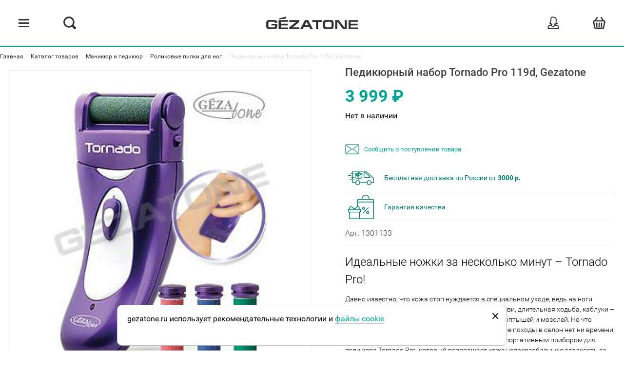

--- FILE ---
content_type: text/html; charset=UTF-8
request_url: https://gezatone.ru/catalog/pedikyurnyy-nabor-tornado-pro-119d-gezatone.html
body_size: 50527
content:
<!doctype html>
<html class="g-doc" lang="ru">
<head>
    <meta charset="utf-8">
    <meta name="viewport" content="width=device-width, initial-scale=1, user-scalable=no">
    <title>Педикюрный набор Tornado Pro 119d, Gezatone от Gezatone купить по цене 3 999 ₽, артикул 1301133</title>
    <link rel="apple-touch-icon" sizes="180x180" href="/apple-touch-icon.png">
    <link rel="icon" type="image/png" href="/favicon-32x32.png" sizes="32x32">
    <link rel="icon" type="image/png" href="/favicon-16x16.png" sizes="16x16">
    <link rel="manifest" href="/manifest.json">
    <link rel="mask-icon" href="/safari-pinned-tab.svg" color="#005249">
    <base href="https://gezatone.ru">
    <meta name="theme-color" content="#ffffff">

    <meta http-equiv="Content-Type" content="text/html; charset=UTF-8" />
    <meta name="robots" content="index, follow" />

    <noscript>
        <style>
            body{
                margin-top: 50px;
            }
            .g-errors__nojs{
                display: block;
            }
        </style>
    </noscript>
        <script>
        mindbox = window.mindbox || function() { mindbox.queue.push(arguments); };
        mindbox.queue = mindbox.queue || [];
        mindbox('create', {
            endpointId: 'sok.gezatoneWebsite'
            //endpointId: 'ok-stage.gezatoneWebsite'
        });
        mindbox("webpush.create");
    </script>
    <script src="https://api.mindbox.ru/scripts/v1/tracker.js" async></script>
<script type="text/javascript" data-skip-moving="true">
    var rrPartnerId = "5d248b3497a52506ac6fa5ac";
    var rrApi = {};
    var rrApiOnReady = rrApiOnReady || [];
    rrApi.addToBasket = rrApi.order = rrApi.categoryView = rrApi.view = rrApi.recomMouseDown = rrApi.recomAddToCart = function() {};
    (function(d) {
        var ref = d.getElementsByTagName('script')[0];
        var apiJs, apiJsId = 'rrApi-jssdk';
        if (d.getElementById(apiJsId)) return;
        apiJs = d.createElement('script');
        apiJs.id = apiJsId;
        apiJs.async = true;
        apiJs.src = "//cdn.retailrocket.ru/content/javascript/tracking.js";
        ref.parentNode.insertBefore(apiJs, ref);
    }(document));
</script>
<!-- Top.Mail.Ru counter -->
<script type="text/javascript">
    var _tmr = window._tmr || (window._tmr = []);
    _tmr.push({id: "3407699", type: "pageView", start: (new Date()).getTime()});
    (function (d, w, id) {
        if (d.getElementById(id)) return;
        var ts = d.createElement("script"); ts.type = "text/javascript"; ts.async = true; ts.id = id;
        ts.src = "https://top-fwz1.mail.ru/js/code.js";
        var f = function () {var s = d.getElementsByTagName("script")[0]; s.parentNode.insertBefore(ts, s);};
        if (w.opera == "[object Opera]") { d.addEventListener("DOMContentLoaded", f, false); } else { f(); }
    })(document, window, "tmr-code");
</script>
<noscript><div><img src="https://top-fwz1.mail.ru/counter?id=3407699;js=na" style="position:absolute;left:-9999px;" alt="Top.Mail.Ru" /></div></noscript>
<!-- /Top.Mail.Ru counter -->

<link rel="preconnect" href="https://api.searchbooster.net" crossorigin />
<link rel="preconnect" href="https://cdn2.searchbooster.net" crossorigin />
<link rel="preconnect" href="https://api4.searchbooster.io" crossorigin />
<link rel="preconnect" href="https://cdn.searchbooster.io" crossorigin />

<link rel="stylesheet" href="/assets/libs/owl.carousel/dist/assets/owl.carousel.min.css"/>
<link rel="stylesheet" href="/assets/libs/owl.carousel/dist/assets/owl.theme.default.css" />

<!-- Top100 (Kraken) Counter -->
<script>
    (function (w, d, c) {
        (w[c] = w[c] || []).push(function() {
            var options = {
                project: 7748488,
            };
            try {
                w.top100Counter = new top100(options);
            } catch(e) { }
        });
        var n = d.getElementsByTagName("script")[0],
            s = d.createElement("script"),
            f = function () { n.parentNode.insertBefore(s, n); };
        s.type = "text/javascript";
        s.async = true;
        s.src =
            (d.location.protocol == "https:" ? "https:" : "http:") +
            "//st.top100.ru/top100/top100.js";

        if (w.opera == "[object Opera]") {
            d.addEventListener("DOMContentLoaded", f, false);
        } else { f(); }
    })(window, document, "_top100q");
</script>
<noscript>
    <img src="//counter.rambler.ru/top100.cnt?pid=7748488" alt="Топ-100" />
</noscript>
<meta name="description" content="Педикюрный набор Tornado Pro 119d, Gezatone от Жезатон купить в официальном интернет-магазине Gezatone.ru по цене 3 999 ₽, артикул 1301133." />
<script>if(!window.BX)window.BX={};if(!window.BX.message)window.BX.message=function(mess){if(typeof mess==='object'){for(let i in mess) {BX.message[i]=mess[i];} return true;}};</script>
<script>(window.BX||top.BX).message({"JS_CORE_LOADING":"Загрузка...","JS_CORE_NO_DATA":"- Нет данных -","JS_CORE_WINDOW_CLOSE":"Закрыть","JS_CORE_WINDOW_EXPAND":"Развернуть","JS_CORE_WINDOW_NARROW":"Свернуть в окно","JS_CORE_WINDOW_SAVE":"Сохранить","JS_CORE_WINDOW_CANCEL":"Отменить","JS_CORE_WINDOW_CONTINUE":"Продолжить","JS_CORE_H":"ч","JS_CORE_M":"м","JS_CORE_S":"с","JSADM_AI_HIDE_EXTRA":"Скрыть лишние","JSADM_AI_ALL_NOTIF":"Показать все","JSADM_AUTH_REQ":"Требуется авторизация!","JS_CORE_WINDOW_AUTH":"Войти","JS_CORE_IMAGE_FULL":"Полный размер"});</script>

<script src="/bitrix/js/main/core/core.min.js?1757625148229643"></script>

<script>BX.Runtime.registerExtension({"name":"main.core","namespace":"BX","loaded":true});</script>
<script>BX.setJSList(["\/bitrix\/js\/main\/core\/core_ajax.js","\/bitrix\/js\/main\/core\/core_promise.js","\/bitrix\/js\/main\/polyfill\/promise\/js\/promise.js","\/bitrix\/js\/main\/loadext\/loadext.js","\/bitrix\/js\/main\/loadext\/extension.js","\/bitrix\/js\/main\/polyfill\/promise\/js\/promise.js","\/bitrix\/js\/main\/polyfill\/find\/js\/find.js","\/bitrix\/js\/main\/polyfill\/includes\/js\/includes.js","\/bitrix\/js\/main\/polyfill\/matches\/js\/matches.js","\/bitrix\/js\/ui\/polyfill\/closest\/js\/closest.js","\/bitrix\/js\/main\/polyfill\/fill\/main.polyfill.fill.js","\/bitrix\/js\/main\/polyfill\/find\/js\/find.js","\/bitrix\/js\/main\/polyfill\/matches\/js\/matches.js","\/bitrix\/js\/main\/polyfill\/core\/dist\/polyfill.bundle.js","\/bitrix\/js\/main\/core\/core.js","\/bitrix\/js\/main\/polyfill\/intersectionobserver\/js\/intersectionobserver.js","\/bitrix\/js\/main\/lazyload\/dist\/lazyload.bundle.js","\/bitrix\/js\/main\/polyfill\/core\/dist\/polyfill.bundle.js","\/bitrix\/js\/main\/parambag\/dist\/parambag.bundle.js"]);
</script>
<script>(window.BX||top.BX).message({"LANGUAGE_ID":"ru","FORMAT_DATE":"DD.MM.YYYY","FORMAT_DATETIME":"DD.MM.YYYY HH:MI:SS","COOKIE_PREFIX":"BITRIX_SM","SERVER_TZ_OFFSET":"10800","UTF_MODE":"Y","SITE_ID":"s1","SITE_DIR":"\/","USER_ID":"","SERVER_TIME":1769911920,"USER_TZ_OFFSET":0,"USER_TZ_AUTO":"Y","bitrix_sessid":"59d8ad0b3c3ecc45f4730d06766b8481"});</script>


<script src="/assets/build/defer.6bd87007a77a563e540c.js" defer></script>
<script src="/assets/build/async.6bd87007a77a563e540c.js" async></script>
<meta property='og:title' content='Педикюрный набор Tornado Pro 119d, Gezatone от Gezatone купить по цене 3 999 ₽, артикул 1301133' />
<meta property='og:description' content='Педикюрный набор Tornado Pro 119d, Gezatone от Жезатон купить в официальном интернет-магазине Gezatone.ru по цене 3 999 ₽, артикул 1301133.' />
<meta property='og:url' content='https://gezatone.ru/catalog/pedikyurnyy-nabor-tornado-pro-119d-gezatone.html' />
<meta property='og:image' content='https://gezatone.ru/upload/resize_cache/iblock/892/286_380_1821712164bebe8964a3cb4f91f48bb72/1301133b.jpg' />
<meta property='og:name' content='Педикюрный набор Tornado Pro 119d, Gezatone' />
<meta property='og:availability' content='OutOfStock' />
<meta property='og:price' content='3999' />
<meta property='og:priceCurrency' content='RUB' />
<script data-skip-moving='true' src='/assets/build/polyfills.6bd87007a77a563e540c.js'></script>
<script data-skip-moving='true' src='/assets/build/tracker.6bd87007a77a563e540c.js'></script>
<script data-skip-moving='true'>window.beautyShopTracker.construct({"user":{"authorized":false},"route":"product","basket":[],"product":{"id":"71","uid":"75fa8a82-63f3-11e3-93fa-9c8e994e9361","product_uid":"75fa8a82-63f3-11e3-93fa-9c8e994e9361","name":"Педикюрный набор Tornado Pro 119d, Gezatone","vendorCode":"1301133","price":3999,"url":"\/catalog\/pedikyurnyy-nabor-tornado-pro-119d-gezatone.html","picture":"\/upload\/resize_cache\/iblock\/892\/286_380_1821712164bebe8964a3cb4f91f48bb72\/1301133b.jpg","category":"Роликовые пилки для ног","categoryId":"62","is_offers":false},"products":[]})</script>



<link href="/bitrix/cache/css/s1/gezatone/page_4f348b0eba807652c3168f683bd708da/page_4f348b0eba807652c3168f683bd708da_v1.css?1769759021278199" type="text/css"  rel="stylesheet" />
</head>
<body class="g-page">



<!-- Yandex.Metrika counter -->
<script type="text/javascript">
    (function(m, e, t, r, i, k, a) {
        m[i] = m[i] || function() {(m[i].a = m[i].a || []).push(arguments);};
        m[i].l = 1 * new Date();
        for (var j = 0; j < document.scripts.length; j++) {if (document.scripts[j].src === r) { return; }}
        k = e.createElement(t), a = e.getElementsByTagName(t)[0], k.async = 1, k.src = r, a.parentNode.insertBefore(k,
            a);
    })
    (window, document, 'script', 'https://mc.yandex.ru/metrika/tag.js', 'ym');
    ym(20846944, 'init', {
        clickmap:true,
        trackLinks:true,
        accurateTrackBounce:true,
        webvisor:true,
        ecommerce:"dataLayer"
    });
</script>
<noscript>
    <div><img src="https://mc.yandex.ru/watch/20846944" style="position:absolute; left:-9999px;" alt=""/></div>
</noscript>
<!-- /Yandex.Metrika counter -->

<script type="text/javascript">
    var digiScript = document.createElement ('script');
    digiScript.src = '//aq.dolyame.ru/7422/client.js?ts=' + Date.now();
    digiScript.defer = true;
    digiScript.async = true;
    document.body.appendChild (digiScript);
</script>

<div class="g-page__wrap">
    <div class="g-page__menu">
        <nav class="menu-mobile"></nav>
    </div>
    <div class="g-page__filter"></div>
    <div class="g-page__content">
        <header><section class="g-section"><div class="g-section__content"><div class="header"><div class="header__content"><div class="g-page__wrapper"><div class="header__wrap"><a class="header__logo" href="/" title="gezatone (жезатон)"><svg class="header__logo-icon"><use xmlns:xlink="http://www.w3.org/1999/xlink" xlink:href="#icon--gezatone"></use></svg></a><div class="header__links"><nav class='menu-pages menu-pages--desktop'><a href='/news/'
               class='menu-pages__link '>Новости</a><a href='/info/'
               class='menu-pages__link '>Статьи</a><a href='/about/'
               class='menu-pages__link '>О нас</a><a href='/help/'
               class='menu-pages__link '>Помощь</a><a href='/contacts/'
               class='menu-pages__link '>Контакты</a></nav></div><a href="tel:84996382543" class="header__phone">8 (499) 638-25-43</a><div class="header__actions"><div class="actions"><div class="actions__box"><div class="actions__item actions__item--menu"><div class="actions__item-wrap"><span class="actions__menu"></span></div></div><div class="actions__item actions__item--search"><div class="actions__item-wrap"><svg class="actions__icon"><use xmlns:xlink="http://www.w3.org/1999/xlink" xlink:href="#icon--search"></use></svg></div><form action="/search/" method="get" class="search"><svg class="search__icon"><use xmlns:xlink="http://www.w3.org/1999/xlink" xlink:href="#icon--search"></use></svg><input type="text" class="search__input" name="q"
           placeholder="Массажер"
           value=""/><button class="search__button">Найти</button><button class="search__close js-search-close">Закрыть</button></form></div></div><div class="actions__box"><div class="actions__item"><a href="javascript:void(0)" class="js-login-by-sms-show-popup actions__item-wrap"><svg class="actions__icon"><use xmlns:xlink="http://www.w3.org/1999/xlink" xlink:href="#icon--user"></use></svg></a><div class="cabinet-mini cabinet-mini--desktop"><a href="#"
       class="button button--w100 button--p20 button--mb20 js-show-cabinet-popup"
       data-state="loginForm">
                    Войти
            </a></div></div><div class="js-small-basket-container"><!--'start_frame_cache_Iyj2CU'--><div class="actions__item actions__item--cart"><div class="actions__item-wrap"><svg class="actions__icon"><use xmlns:xlink="http://www.w3.org/1999/xlink" xlink:href="#icon--cart"></use></svg></div><div class="actions__number">0</div></div><!--'end_frame_cache_Iyj2CU'--></div></div></div></div></div></div><div class="js-cart-preview"><div class="cart-mini cart-mini--desktop"><div class="cart-mini__body"></div><div class="cart-mini__bottom"><div class="cart-mini__total"><div class="cart-mini__total-number">
                    в корзине 0 товаров<br/> на сумму:
                </div><div class="cart-mini__total-price">0 ₽</div></div></div><a href="/cart/" class="cart-mini__button button button--yellow button--flex">
            Оформить заказ
            <svg class="cart-mini__icon button__icon"><use xmlns:xlink="http://www.w3.org/1999/xlink" xlink:href="#icon--cart"></use></svg></a><a href="#" class="cart-mini__tocart js-close-mini-cart">
            Продолжить покупки
        </a></div></div></div></div></div></section><section class="g-section g-section--bg-green-dark"><div class="g-section__content"><nav class="menu menu--desktop"><div class="menu__content"><div class="menu__item"><a href="/catalog/sale/" class="menu__link">
                        Распродажа
                                            </a></div><div class="menu__item"><a href="/catalog/massazhery-dlya-litsa/" class="menu__link">
                        Массажеры для лица
                                                    <svg class="menu__link-icon"><use xmlns:xlink="http://www.w3.org/1999/xlink" xlink:href="#icon--arrow"></use></svg></a><div class="menu__submenu"><a href="/catalog/apparaty-darsonval/" data-is-selected="" class="menu__submenu-link">
                        Дарсонваль
                    </a><a href="/catalog/ochishchenie-i-piling-lica/" data-is-selected="" class="menu__submenu-link">
                        Аппараты для чистки лица
                    </a><a href="/catalog/omolozhenie-i-lifting-lica/" data-is-selected="" class="menu__submenu-link">
                        Лифтинг массажеры
                    </a><a href="/catalog/kosmeticheskie-zerkala/" data-is-selected="" class="menu__submenu-link">
                        Косметические зеркала
                    </a></div></div><div class="menu__item"><a href="/catalog/massazhery-dlya-glaz/" class="menu__link">
                        Массажеры для глаз
                                                    <svg class="menu__link-icon"><use xmlns:xlink="http://www.w3.org/1999/xlink" xlink:href="#icon--arrow"></use></svg></a><div class="menu__submenu"><a href="/catalog/ochki-massazhery-dlya-glaz/" data-is-selected="" class="menu__submenu-link">
                        Очки массажеры
                    </a><a href="/catalog/massazhery-ot-morshchin-vokrug-glaz/" data-is-selected="" class="menu__submenu-link">
                        Массажеры вокруг глаз
                    </a></div></div><div class="menu__item"><a href="/catalog/massazhery-dlya-tela/" class="menu__link">
                        Массажеры для тела
                                                    <svg class="menu__link-icon"><use xmlns:xlink="http://www.w3.org/1999/xlink" xlink:href="#icon--arrow"></use></svg></a><div class="menu__submenu"><a href="/catalog/massazhery-anticellyulitnye/" data-is-selected="" class="menu__submenu-link">
                        Антицеллюлитные массажеры
                    </a><a href="/catalog/massazhery-dlya-pohudeniya/" data-is-selected="" class="menu__submenu-link">
                        Массажеры для похудения
                    </a><a href="/catalog/massazhery-dlya-shei-i-plech/" data-is-selected="" class="menu__submenu-link">
                        Массажеры для шеи и плеч
                    </a><a href="/catalog/massazhery-dlya-spiny/" data-is-selected="" class="menu__submenu-link">
                        Массажеры для спины
                    </a><a href="/catalog/massazhnye-nakidki/" data-is-selected="" class="menu__submenu-link">
                        Массажные накидки
                    </a><a href="/catalog/massazhnye-podushki/" data-is-selected="" class="menu__submenu-link">
                        Массажные подушки
                    </a><a href="/catalog/perkussionnye-massazhery/" data-is-selected="" class="menu__submenu-link">
                        Перкуссионные массажеры
                    </a><a href="/catalog/vannochki-dlya-parafinoterapii/" data-is-selected="" class="menu__submenu-link">
                        Парафиновые ванны
                    </a><a href="/catalog/epilyatsiya/" data-is-selected="" class="menu__submenu-link">
                        Эпиляция
                    </a></div></div><div class="menu__item"><a href="/catalog/massazhery-dlya-nog/" class="menu__link">
                        Массажеры для ног
                                                    <svg class="menu__link-icon"><use xmlns:xlink="http://www.w3.org/1999/xlink" xlink:href="#icon--arrow"></use></svg></a><div class="menu__submenu"><a href="/catalog/limfodrenazhnye-massazhery-dlya-nog/" data-is-selected="" class="menu__submenu-link">
                        Лимфодренажные массажеры
                    </a><a href="/catalog/rolikovye-massazhery/" data-is-selected="" class="menu__submenu-link">
                        Роликовые массажеры
                    </a><a href="/catalog/ehlektricheskie-massazhery-dlya-nog/" data-is-selected="" class="menu__submenu-link">
                        Электрические массажеры
                    </a><a href="/catalog/kompressionnye-massazhery/" data-is-selected="" class="menu__submenu-link">
                        Компрессионные массажеры
                    </a></div></div><div class="menu__item"><a href="/catalog/ukhod-za-volosami-i-kozhej-golovy/" class="menu__link">
                        Уход за волосами
                                                    <svg class="menu__link-icon"><use xmlns:xlink="http://www.w3.org/1999/xlink" xlink:href="#icon--arrow"></use></svg></a><div class="menu__submenu"><a href="/catalog/darsonval-dlya-volos/" data-is-selected="" class="menu__submenu-link">
                        Дарсонваль для волос
                    </a><a href="/catalog/lazernye-rascheski/" data-is-selected="" class="menu__submenu-link">
                        Лазерные расчески
                    </a><a href="/catalog/feny/" data-is-selected="" class="menu__submenu-link">
                        Фены
                    </a></div></div><div class="menu__item"><a href="/catalog/kosmetika-dlya-massazherov-dlya-lica/" class="menu__link">
                        Косметика
                                                    <svg class="menu__link-icon"><use xmlns:xlink="http://www.w3.org/1999/xlink" xlink:href="#icon--arrow"></use></svg></a><div class="menu__submenu"><a href="/catalog/geli-dlya-chistki-litsa/" data-is-selected="" class="menu__submenu-link">
                        Гели для чистки лица
                    </a><a href="/catalog/geli-dlya-mikrotokov/" data-is-selected="" class="menu__submenu-link">
                        Гели для микротоков
                    </a><a href="/catalog/geli-dlya-massazherov/" data-is-selected="" class="menu__submenu-link">
                        Гели для массажеров
                    </a><a href="/catalog/ukhod-dlya-litsa/" data-is-selected="" class="menu__submenu-link">
                        Уход для лица
                    </a><a href="/catalog/ukhod-dlya-tela/" data-is-selected="" class="menu__submenu-link">
                        Уход для тела
                    </a><a href="/catalog/ukhod-dlya-volos/" data-is-selected="" class="menu__submenu-link">
                        Уход для волос
                    </a></div></div><div class="menu__item"><a href="/catalog/zdorove/" class="menu__link">
                        Здоровье
                                                    <svg class="menu__link-icon"><use xmlns:xlink="http://www.w3.org/1999/xlink" xlink:href="#icon--arrow"></use></svg></a></div><div class="menu__item"><a href="/catalog/tekhnika-dlya-kukhni/" class="menu__link">
                        Техника для кухни
                                                    <svg class="menu__link-icon"><use xmlns:xlink="http://www.w3.org/1999/xlink" xlink:href="#icon--arrow"></use></svg></a></div></nav></div></section></header>        <main class="g-page__main">
            <div class="g-section g-section--pad-top">
    <div class="g-section__content">
        <div class="breadcrumbs"><div class="breadcrumbs__content" itemscope itemtype="https://schema.org/BreadcrumbList"><div class="breadcrumbs__content_item" itemprop="itemListElement" itemscope  itemtype="https://schema.org/ListItem"><a href="/" class="breadcrumbs__link" itemprop="item"><span itemprop="name">Главная</span></a><meta itemprop="position" content="1" /></div><div class="breadcrumbs__content_item" itemprop="itemListElement" itemscope  itemtype="https://schema.org/ListItem"><span class="breadcrumbs__divider">-</span><a href="/catalog/" class="breadcrumbs__link" itemprop="item"><span itemprop="name">Каталог товаров</span></a><meta itemprop="position" content="2" /></div><div class="breadcrumbs__content_item" itemprop="itemListElement" itemscope  itemtype="https://schema.org/ListItem"><span class="breadcrumbs__divider">-</span><a href="/catalog/uhod-za-nogami-i-rukami/" class="breadcrumbs__link" itemprop="item"><span itemprop="name">Маникюр и педикюр</span></a><meta itemprop="position" content="3" /></div><div class="breadcrumbs__content_item" itemprop="itemListElement" itemscope  itemtype="https://schema.org/ListItem"><span class="breadcrumbs__divider">-</span><a href="/catalog/rolikovye-pilki-dlya-nog/" class="breadcrumbs__link" itemprop="item"><span itemprop="name">Роликовые пилки для ног</span></a><meta itemprop="position" content="4" /></div><div class="breadcrumbs__content_item" itemprop="itemListElement" itemscope  itemtype="https://schema.org/ListItem"><span class="breadcrumbs__divider">-</span><a class="breadcrumbs__cur" itemprop="item"><span itemprop="name">Педикюрный набор Tornado Pro 119d, Gezatone</span></a><meta itemprop="position" content="5" /></div></div></div>            </div>
</div><div class="g-section g-section--pad-bottom"><div class="g-section__content"><div class="g-page__wrapper"><div itemscope itemtype="http://schema.org/Product"><div id="bx_164910999_71" class="top-shadow"><meta itemprop=" priceCurrency" content="RUB"><meta itemprop="sku" content="1301133"><meta itemprop="brand" content="Gezatone"><div class="product js-element-container-id-71"><div class="product__top"><a data-product-id="71"
                           data-context="card"
                           title="Добавить в список желаний"
                           class="product-page__ico-fav product-page__ico-fav-mobile mobile-only not-desktop heartbeat js-login-by-sms-show-popup"></a><span id="hidden_link" hidden>/catalog/pedikyurnyy-nabor-tornado-pro-119d-gezatone.html</span><div class="product__img-block"><div class="product-page__green-box-wrapper mobile-only"></div><div
        class="product__main-img-container swiper-container js-product-big-imgs"><div class="swiper-wrapper"><div class="product__main-img-slide swiper-slide"><img itemprop="image" src="/upload/resize_cache/iblock/892/286_380_1821712164bebe8964a3cb4f91f48bb72/1301133b.jpg" alt="Педикюрный набор Tornado Pro 119d, Gezatone 1"
                             class="product__main-img"/></div><div class="product__main-img-slide swiper-slide"><img itemprop="image" src="/upload/resize_cache/iblock/2ad/286_380_1821712164bebe8964a3cb4f91f48bb72/modeld_119d_1301133_2.jpg" alt="Педикюрный набор Tornado Pro 119d, Gezatone 2"
                             class="product__main-img"/></div><div class="product__main-img-slide swiper-slide"><img itemprop="image" src="/upload/resize_cache/iblock/933/286_380_1821712164bebe8964a3cb4f91f48bb72/119d_1301133_0.jpg" alt="Педикюрный набор Tornado Pro 119d, Gezatone 3"
                             class="product__main-img"/></div></div></div><div class="product__previews"></div><div><div class="mindbox-product" data-mindbox-product="related" data-product-article="1301133" data-count="3"></div><div class="mindbox-product" data-mindbox-product="similar" data-product-article="1301133" data-count="3"></div></div></div><div class="product__descr-block"><div class="product-page__green-box-wrapper desktop-only"></div><h1 class="product__title"><span itemprop="name">Педикюрный набор Tornado Pro 119d, Gezatone</span></h1><div class="js-offer_data-container"><div itemprop="offers" itemscope itemtype="http://schema.org/Offer" style="display: none;"><span itemprop="priceCurrency" content="RUB">руб.</span><meta itemprop="priceValidUntil" content="2036-01-30"><a style="display: none" itemprop="url" href="https://gezatone.ru/catalog/pedikyurnyy-nabor-tornado-pro-119d-gezatone.html"></a><span itemprop="price"><!--'start_frame_cache_uHy7LZ'-->3999<!--'end_frame_cache_uHy7LZ'--></span><span><link itemprop="availability"
                                  href="http://schema.org/InStock"/>нет в наличии</span></div><div class="product__params"><!--'start_frame_cache_aRwQrA'--><div class="product__param product__param--price"><div class="product__price-block" ><div class="product__price">3 999 ₽</div><meta itemprop="price" content="3999"/></div></div><!--'end_frame_cache_aRwQrA'--><div class="product__param product__param--actions"><!--'start_frame_cache_NTEmGw'-->                    Нет в наличии
                <!--'end_frame_cache_NTEmGw'--></div><div class="product__pay-wrapper"><div class="product__yandex_split" id="yandex_split_detail_product" data-price="3999"></div></div></div><div class="b-button_actions_block_empty"><a href="#" class="js-show-popup-product-empty" data-id="71"><span>Сообщить о поступлении товара</span></a></div></div><div class="product-page__favorite-wrapper desktop-only"><div data-product-id="71"
                                     data-context="card"
                                     class="product-page__ico-fav js-login-by-sms-show-popup"></div><a href="javascript:void(0)" class="product-page__btn-add2fav js-login-by-sms-show-popup">
                                    Добавить в список желаний
                                </a></div><!-- попап оплата частями--><div class="product__bullets"><!--'start_frame_cache_product_card_bullets'--><div class="benefit
                benefit--first"
                             id="bx_164910999_16650"><div class="benefit__icon benefit__icon--gift_delivery"></div><div class="benefit__text"><div class="benefit__descr">
                                    Бесплатная доставка по России от <span style="font-weight:bold; color:#027e6f">3000 р.</span></div></div></div><div class="benefit
                "
                             id="bx_164910999_88296"><div class="benefit__icon benefit__icon--gift"></div><div class="benefit__text"><div class="benefit__descr">
                                    Гарантия качества<span style="font-weight:bold; color:#027e6f"></span></div></div></div><!--'end_frame_cache_product_card_bullets'--></div><div class="product__description"><div class="product__vendor-code">
                                    Арт: 1301133
                                </div><div class="product__text" itemprop="description"><h2>Идеальные ножки за несколько минут – Tornado Pro!</h2><p>
	Давно известно, что кожа стоп нуждается в специальном уходе, ведь на ноги приходится очень большая нагрузка. Ношение обуви, длительная ходьба, каблуки – все это провоцирует сухость кожи, появление натоптышей и мозолей. Но что делать, если у Вас те же проблемы, а на регулярные походы в салон нет ни времени, ни денег? Конечно же, воспользоваться удобным портативным прибором для педикюра Tornado Pro, который возвращает коже непревзойденную гладкость за считанные минуты. В отличие от станков и скребков для ног, Tornado Pro абсолютно безопасен для кожи, не травмирует и не ранит ее.
</p><p>
	В комплект прибора входят три вида абразивных роликов, рассчитанных для обработки разных типов кожи:
</p><ul><li><strong>Зеленый ролик</strong> разработан для сильно огрубевшей кожи,</li><li><strong>Синий ролик</strong> предназначен для нормальной кожи,</li><li><strong>Красный ролик</strong> идеально подходит для тонкой, чувствительной и нежной кожи.</li></ul><p>
	Аппарат для профессионального педикюра в домашних условиях Tornado имеет две скорости воздействия, чтобы тщательно проработать все зоны стопы. Прибор работает как от аккумулятора, так и от сетевого адаптера, что делает его применения максимально удобным дома и в поездках.
</p><h3>Особенности профессионального ухода за кожей стоп от Tornado Pro</h3><ul><li>Высокая скорость вращения роликов – 30 оборотов в секунду</li><li>Максимальная безопасность процедуры</li><li>Быстрая обработка кожи – всего за несколько минут ножки гладкие, как у ребенка</li><li>Три типа абразивных роликов подойдут для любого типа кожи</li><li>Можно выбрать из двух скоростей вращения</li><li>Работа от сети и от аккумулятора</li></ul><p>
	Следует помнить, что в целях гигиены не стоит применять один и тот же ролик разным людям. Прибор не предназначен для обработки локтей, колен, рук. <br>
	Гладкая и бархатная кожа стоп, как будто Вы только что вышли из кабинета мастера по педикюру – это реально с Tornado Pro! Домашний уход за ногами еще не был таким простым и быстрым, попробуйте и убедитесь в этом сами.
</p><p>
	ТЕХНИЧЕСКИЕ ХАРАКТЕРИСТИКИ НАБОРА ДЛЯ ПЕДИКЮРА GEZATONE TORNADO
</p><ul><li>Питание - Аккумулятор, сетевой адаптер</li><li>Скорость вращения - до 1800 об./мин.</li><li>Время непрерывной работы - не более 30 мин.</li><li>Диапазон рабочих температур - +15...35°С</li><li>Максимальная влажность - не более 85%</li></ul></div></div></div></div></div></div><div class="switches js-switches"><div class="switches__head-wrap js-scroll-horiz"><div class="switches__head switches__head--table"><div class="switches__head-row"><!--'start_frame_cache_ExDSTP'--><div class="switches__tab switches__tab--topline switches__tab--active" data-tab="reviews"><a id="reviews" href="#reviews"></a><a href="/otzyvy/pedikyurnyy-nabor-tornado-pro-119d-gezatone.html#reviews">Отзывы</a></div><!--'end_frame_cache_ExDSTP'--><!--'start_frame_cache_fq2UQ8'--><!--'end_frame_cache_fq2UQ8'--><div class="switches__tab switches__tab--topline"
                 data-tab="questions"><a id="questions" href="#questions"></a>
                Вопрос-ответ
            </div><!--'start_frame_cache_ygIzHl'--><!--'end_frame_cache_ygIzHl'--></div></div></div><!--'start_frame_cache_b81bin'--><!‐‐noindex‐‐><div class="switches__content switches__content--active" data-tab="reviews"><div class="switches__content switches__content--active" data-tab="reviews"><div class="js-element-review-params" data-params='{"THREAD_ID":"218","SHOW_RATE":true,"ELEMENT_COUNT":10,"TITLE":"\u041f\u0435\u0434\u0438\u043a\u044e\u0440\u043d\u044b\u0439 \u043d\u0430\u0431\u043e\u0440 Tornado Pro 119d, Gezatone","CACHE_TYPE":"A","~THREAD_ID":"218","~SHOW_RATE":true,"~ELEMENT_COUNT":10,"~TITLE":"\u041f\u0435\u0434\u0438\u043a\u044e\u0440\u043d\u044b\u0439 \u043d\u0430\u0431\u043e\u0440 Tornado Pro 119d, Gezatone","~CACHE_TYPE":"A","CACHE_TIME":"86400","CACHE_GROUP":"N","NAVIGATION_ID":"page"}'></div><div class="heading"><div class="heading__h2">Педикюрный набор Tornado Pro 119d, Gezatone</div></div><div class="reviews-list"><div class="reviews-list__block"><div class="reviews-list__text">
                    0
                                         оставили отзыв.
                </div></div><div class="reviews-list__block"><a  href="#"
        class="reviews-list__btn button button--p0 js-show-add-review-popup-element"
        data-thread-id="218">
        Добавить отзыв
    </a></div></div><div class="pagination pagination--center-no-desktop"><div class="grid"></div></div></div></div><!‐‐/noindex‐‐><!--'end_frame_cache_b81bin'--><!--'start_frame_cache_44DF1n'--><div class="switches__content js-questions-element-container" data-tab="questions"><div class="js-questions-params" data-params='{"THREAD_ID":"219","ELEMENT_COUNT":10,"CACHE_TYPE":"A","~THREAD_ID":"219","~ELEMENT_COUNT":10,"~CACHE_TYPE":"A","CACHE_TIME":"86400","CACHE_GROUP":"N","NAVIGATION_ID":"page"}'></div><div class="reviews-list"><div class="reviews-list__block"><div class="heading heading--m0"><div class="heading__h2">Остался вопрос? Задайте его нашим специалистам</div></div></div><div class="reviews-list__block reviews-list__block--right"><a href="#" class="reviews-list__btn button button--p0 js-show-add-question-popup" data-thread-id="219">
                    Задать вопрос
                </a></div></div><div class="review-line"><div class="review-line__head"><div class="review-line__name">Алла</div><div>Н.Новгород</div></div><div class="review-line__text"><div>Добрый день! Я живу в Нижнем Новгороде. Где я могу приобрести в розничном магазине либо каким образом и где заказать сменные ролики для педикюрного аппарата   tornado pro? На офиц.сайтк Gezaton я этих комплектующих не нашла.</div><div class="review-line__answer"><svg class="review-line__answer-icon"><use xmlns:xlink="http://www.w3.org/1999/xlink" xlink:href="#icon--answer"></use></svg><div class="review-line__top"><div class="review-line__name">Яна</div><div>старший Beauty - консультант</div></div><div>
                                    Добрый день.
Комплектующие можно приобрести через сервисный центр. Связаться с сервисным центром можно по номеру 8 800 333 19 25 с понедельника по пятницу с 10.00 до 19.00
                                </div></div></div></div><div class="review-line"><div class="review-line__head"><div class="review-line__name">Алла</div><div>Н.Новгород</div></div><div class="review-line__text"><div>Здравствуйте!подскажите пожалуйста,какие сменные ролики из тех,что имебтся в пролаже подойдут к прибору tornado pro 119D ? В частности,подойдут ли ролики Арт: 1301156A,Арт: 1301054A3 ?</div><div class="review-line__answer"><svg class="review-line__answer-icon"><use xmlns:xlink="http://www.w3.org/1999/xlink" xlink:href="#icon--answer"></use></svg><div class="review-line__top"><div class="review-line__name">Яна</div><div>старший Beauty - консультант</div></div><div>
                                    Добрый день.
К этой модели есть свои сменные ролики, их можно приобрести через сервисный центр.
                                </div></div></div></div><div class="review-line"><div class="review-line__head"><div class="review-line__name">Евгения</div><div>Москва</div></div><div class="review-line__text"><div>Чем отличается  набор для педикюра TORNADO от роликовой пилки</div><div class="review-line__answer"><svg class="review-line__answer-icon"><use xmlns:xlink="http://www.w3.org/1999/xlink" xlink:href="#icon--answer"></use></svg><div class="review-line__top"><div class="review-line__name">Яна</div><div>старший Beauty - консультант</div></div><div>
                                    Добрый день.
В комплектации обычной роликовой пилки 1-2 насадки, в то время как в набор Tornado Pro  входит 14 профессиональных абразивных насадок трех цветов, которые отличаются степенью жесткости покрытия. Прибор работает как от встроенного аккумулятора, так и от сети, что делает его удобным для применения как в поездках, так и дома. Сменные ролики с разной степенью абразивности позволяют применять аппарат для разных участков стопы, а также для разных членов семьи.
                                </div></div></div></div><div class="pagination pagination--center-no-desktop"><div class="grid"></div></div></div><!--'end_frame_cache_44DF1n'--></div></div></div></div></div></main>
<footer><section class="g-section g-section--bg-green-dark"><div class="g-section__content"><div class="footer"><div class="footer__content"><div class="footer__column"><nav class='menu-footer b-grid b-grid--row'><ul class="menu-footer__list"><li class="menu-footer__item"><a href='/catalog/sale/'
                           class='menu-footer__link'>
                            Распродажа
                        </a></li><li class="menu-footer__item"><a href='/catalog/massazhery-dlya-litsa/'
                           class='menu-footer__link'>
                            Массажеры для лица
                        </a></li><li class="menu-footer__item"><a href='/catalog/massazhery-dlya-glaz/'
                           class='menu-footer__link'>
                            Массажеры для глаз
                        </a></li><li class="menu-footer__item"><a href='/catalog/massazhery-dlya-tela/'
                           class='menu-footer__link'>
                            Массажеры для тела
                        </a></li><li class="menu-footer__item"><a href='/catalog/massazhery-dlya-nog/'
                           class='menu-footer__link'>
                            Массажеры для ног
                        </a></li><li class="menu-footer__item"><a href='/catalog/ukhod-za-volosami-i-kozhej-golovy/'
                           class='menu-footer__link'>
                            Уход за волосами
                        </a></li><li class="menu-footer__item"><a href='/catalog/kosmetika-dlya-massazherov-dlya-lica/'
                           class='menu-footer__link'>
                            Косметика
                        </a></li><li class="menu-footer__item"><a href='/catalog/zdorove/'
                           class='menu-footer__link'>
                            Здоровье
                        </a></li><li class="menu-footer__item"><a href='/catalog/tekhnika-dlya-kukhni/'
                           class='menu-footer__link'>
                            Техника для кухни
                        </a></li></ul><ul class="menu-footer__list"><li class="menu-footer__item"><a href='/contacts/'
                           class='menu-footer__link'>
                            Где купить
                        </a></li><li class="menu-footer__item"><a href='/help/'
                           class='menu-footer__link'>
                            Помощь
                        </a></li><li class="menu-footer__item"><a href='/help/#dostavka'
                           class='menu-footer__link'>
                            Доставка
                        </a></li><li class="menu-footer__item"><a href='/help/#oplata'
                           class='menu-footer__link'>
                            Оплата
                        </a></li><li class="menu-footer__item"><a href='/garantiya/'
                           class='menu-footer__link'>
                            Сервисное обслуживание
                        </a></li><li class="menu-footer__item"><a href='/sitemap/'
                           class='menu-footer__link'>
                            Карта сайта
                        </a></li><li class="menu-footer__item"><a href='/info/'
                           class='menu-footer__link'>
                            Блог
                        </a></li><li class="menu-footer__item"><a href='/about/'
                           class='menu-footer__link'>
                            О бренде
                        </a></li><li class="menu-footer__item"><a href='/otzyvy/'
                           class='menu-footer__link'>
                            Отзывы
                        </a></li><li class="menu-footer__item"><a href='/video/'
                           class='menu-footer__link'>
                            Видео о продукции
                        </a></li><li class="menu-footer__item"><a href='/oferta/'
                           class='menu-footer__link'>
                            Публичная оферта
                        </a></li><li class="menu-footer__item"><a href='/tovarnyerekomendatsii/'
                           class='menu-footer__link'>
                            Товарные рекомендации
                        </a></li><li class="menu-footer__item"><a href='/politika_konfidencialnosti/'
                           class='menu-footer__link'>
                            Политика в отношении обработки персональных данных
                        </a></li><li class="menu-footer__item"><a href='/politika-personal-data/'
                           class='menu-footer__link'>
                            Согласие на обработку персональных данных
                        </a></li></ul></nav></div><div class="footer__column"><div class="footer__socials"><div class="footer__socials--head">Присоединяйтесь</div><div class="footer__socials--items"><a href="https://t.me/sozvezdiekrasoty" target="_blank" rel="nofollow"
               class="footer__socials--item btn-social btn-social--white btn-social--tg"></a><a href="https://vk.com/sozvezdiekrasoti/" target="_blank" rel="nofollow"
               class="footer__socials--item btn-social btn-social--white btn-social--vk"></a><a href="https://www.youtube.com/@beautyshopru/videos" target="_blank" rel="nofollow"
               class="footer__socials--item btn-social btn-social--white btn-social--yt"></a></div></div><div class="footer__contacts"><div class="phone"><a href="tel:84996382543" class="phone__button">8 (499) 638-25-43</a></div><div class="email"><p class="email__text">Обратная связь:</p><a class="email__link js-show-feedback-popup" href="mailto:info@gezatone.ru">info@gezatone.ru</a></div></div></div></div></div></div></section><section class="g-section g-section--bg-green-darkest"><div class="g-section__content"><div class="footer"><div class="payment payment--mobile"><img src="/assets/build/img/payment2.png" alt="" class="payment__icon"/><img src="/assets/build/img/payment3.png" alt="" class="payment__icon"/><img src="/assets/build/img/payment4.png" alt="" class="payment__icon"/><img src="/assets/build/img/payment5.png" alt="" class="payment__icon"/></div><div class="b-grid b-grid--row"><div class="copyright"><div class="copyright__text">
                            2009-2026 &copy; <span class="copyright__name">GEZATONE  I.T.C. FRANCE</span><br><div>
                                ООО «МИТРИДАТ» ОГРН 1097746500829 ИНН 7727696979
                            </div></div><div class="copyright__support"></div></div><div class="payment payment--desktop"><img width="50" height="28" src="/assets/build/img/payment2.png" alt="" class="payment__icon"/><img width="44" height="28" src="/assets/build/img/payment3.png" alt="" class="payment__icon"/><img width="43" height="26" src="/assets/build/img/payment4.png" alt="" class="payment__icon"/><img width="43" height="26" src="/assets/build/img/payment5.png" alt="" class="payment__icon"/></div></div></div></div></section></footer>
<div class="g-page__overlay"></div>
</div>
<div class="g-page__cart"></div>
</div>

<div class="b-svg"><svg><symbol id="icon--adv-assortment" class="icon icon--adv-assortment" viewBox="0 0 321.3 319"><path d="M238.8 0H310c6.8 0 11.3 4.5 11.3 11.2 0 5.9-.1 11.9 0 17.8.1 5.4-.9 10.6-1.5 15.9-1 8.8-2 17.5-3.1 26.3-1 8.6-2.1 17.2-3.1 25.8-1 8.5-2 17.1-3 25.6-1.2 10.5-2.5 21-3.7 31.5-1.1 9.5-2.2 19.1-3.3 28.6l-3 25.5c-1 8.8-2.1 17.5-3.1 26.3-.4 3.6-.8 7.1-2.5 10.4-.3.5-.5 1.1-.1 1.7.8 1.3.8 2.7.8 4.2 0 12.3-.1 24.6 0 36.9.2 13.7-9.7 27.8-25.8 30.8-2.1.4-4.2.6-6.4.6h-48.6c-5.7 0-11.2-1-16.2-3.7-.7-.4-1.3-.3-1.9.2-1.9 1.8-4.3 2.2-6.8 2.2H75.1c-3 0-5.6-.9-7.9-2.9-14.1-12-24.3-26.8-30.2-44.4-5.9-17.8-6.9-36-2.7-54.4 4.2-18.1 12.7-33.8 25.6-47.2 7-7.2 14.9-13.3 23.7-18.2 1-.5 1.4-1.1 1.4-2.2-.1-3.6 0-7.2 0-10.7 0-10.5 8.9-19.4 19.4-19.6h5.6c1 0 1.4-.4 1.4-1.4.2-3.1.2-3.3-2.9-3.4-5.8-.3-10.9-3-16.1-5.1-5-2.1-10.1-4.1-15-6.4-1.6-.7-2.1-.3-2.7 1.2-2.6 6.7-5.5 13.3-8.8 19.8C60.7 133 54.3 142 45 148.7c-3.8 2.8-7.9 5.1-12.3 6.8-3 1.2-5.7 0-6.8-3.1-.5-1.5-.8-3-.9-4.5-.1-2 .7-3.7 2.5-4.5 12.9-5.5 18.9-16.4 23-28.8 2.3-6.8 3.5-13.8 4.2-20.9.1-1.2-.5-1.6-1.4-1.9-5.3-2.2-10.5-4.4-15.8-6.6-3.7-1.6-5.6-4.5-5.7-8.4-.2-4.9-.1-9.7 0-14.6.1-4.8 4.2-8.8 9-9H156.7c1.8 0 2-.2 1.7-2-.4-3.6-.7-7.1-1.3-10.7-.9-5.5-1-11.1-.9-16.6v-13C156.2 4.7 160.9 0 167 0h71.8zm0 36.8s0-.1 0 0h-68.5c-2.2 0-2.3.2-2 2.3.5 4 1.1 8.1 1.4 12.1.1 1.7.8 2 2.3 2 4-.1 8 0 12 0 1.1 0 2.1.2 3.1.7 3 1.5 3.7 3.4 2.2 6.4l-3 6c-3.8 7.6-7.6 15.3-11.5 22.9-.3.6-.6 1.2-.5 2l6.9 58.8c.1.8.5 1.3 1.2 1.7 9 5.2 17.1 11.5 24.1 19.2 11.9 13.1 19.8 28.3 23.7 45.5 1.9 8.4 2.9 17 2.5 25.6-.1 1.6.3 1.9 1.8 1.9h31.9c3.6 0 7.3.1 10.9 0 4.9-.1 7.7-2.3 8.3-6.5.4-2.9.7-5.8 1-8.8 1.1-9.7 2.3-19.3 3.4-29l3.3-28.2c1.1-9.6 2.2-19.2 3.4-28.8 1-8.5 2-17.1 3-25.6 1-8.8 2.1-17.5 3.1-26.3 1-8.5 2-17.1 3-25.6 1-8.6 2-17.3 3.1-25.9.3-2.4.3-2.4-2.1-2.4h-68zM132.2 307.4h56.5c1 0 2-.1 2.8-.8 1.1-1 2.3-1.9 3.3-3 3.5-3.4 6.7-7.1 9.7-11 3.6-4.7 6.6-9.8 9.3-15.1 1.4-2.9 2.7-5.9 3.7-9.1.9-3.2 2-6.3 2.8-9.5 1.5-6.3 2.1-12.7 2.3-19.1.2-4.4-.6-8.8-.8-13.2-.2-3.6-1.3-7-1.9-10.5-.5-2.7-1.5-5.4-2.5-8.1-1.1-3.1-2.4-6.1-3.8-9.1-1.6-3.3-3.4-6.6-5.4-9.7-3-4.6-6.3-8.9-10-12.8-6.2-6.6-13.4-12-21.2-16.6-2-1.2-4.1-2.2-6.7-2-4.4.2-8.9.1-13.3.1-21.3 0-42.7-.1-64-.1-1 0-2 .1-2.9.7-2.3 1.4-4.6 2.7-6.9 4.1-4.4 2.7-8.5 6-12.3 9.5-6.1 5.6-11.4 11.9-15.7 19-3.5 5.7-6.3 11.7-8.5 18-1.5 4.3-2.4 8.7-3.5 13.1-.7 3.2-1.1 6.4-1.2 9.7-.2 4-.6 8-.1 12 .2 1.2.3 2.4.3 3.6.1 4.4 1.3 8.5 2.2 12.7.6 2.5 1.3 4.9 2.2 7.4 2.2 6.4 5.1 12.4 8.6 18.2 4.6 7.5 10.2 14.1 16.7 20 1.3 1.2 2.7 1.9 4.5 1.9 18.6-.3 37.2-.3 55.8-.3zM111.3 94.6c.1-3.8-.2-8.1 1.5-12.3 2-5 5.3-8.5 9.8-11.1 3.7-2.1 7.8-2.3 11.9-2.1 3.2.1 6.1 1.2 8.8 2.8 2 1.2 3.6 2.9 5.1 4.5 1.9 2.1 3.4 4.6 4 7.3.6 2.4.8 4.9.7 7.5-.1 3 0 6 0 9 0 1.3.4 1.5 1.6.9 3-1.5 5.2-3.9 6.7-6.9 1.8-3.5 3.4-7 5.1-10.5l8.7-18c1.2-2.3 1.2-2.4-1.4-2.4H56c-1.2-.1-1.6.4-1.6 1.6 0 2 .1 4.1-.1 6.1s-1.5 3.2-3.1 3.9c-2.9 1.3-6.3-.8-6.8-4.1-.3-1.8-.1-3.6-.2-5.4 0-.8.3-2-1.1-2.1-1.5 0-1.1 1.1-1.2 2v6.1c.1 5.1-.7 4 3.9 5.9 8.4 3.4 16.7 7 25.1 10.5 10.5 4.4 20.9 8.9 31.4 13.2 2.4 1 4.7 2.4 7.5 2 .9-.1 1.3-.4 1.3-1.4.1-2.2.2-4.3.2-7zm127.5-68.9h69.3c2.2 0 2.2 0 2.2-2.2V12.8c0-1.3-.4-1.7-1.7-1.7-3.7.1-7.5.1-11.2 0-1.3 0-1.8.4-1.8 1.7 0 3.6-2.2 6-5.5 6s-5.5-2.3-5.5-5.9c0-1.5-.5-1.8-1.9-1.8-3.7.1-7.4.1-11.1 0-1.4 0-1.7.5-1.7 1.8 0 3.6-2.2 5.9-5.5 5.9s-5.5-2.3-5.5-6c0-1.3-.4-1.8-1.7-1.8-3.5.1-7.1 0-10.6 0-2.2 0-2.2 0-2.3 2.3-.2 4.2-4.5 6.8-8.2 4.8-2-1.1-3-2.9-2.9-5.2.1-1.5-.5-1.9-1.9-1.9-3.5.1-6.9 0-10.4 0-2.2 0-2.2 0-2.3 2.3-.1 3.9-3.9 6.4-7.5 5.1-2.3-.8-3.5-2.8-3.6-5.5 0-.9.2-1.9-1.3-1.9h-12c-1 0-1.3.4-1.3 1.4 0 .6 0 1.3-.1 1.9-.5 2.8-3 4.6-5.8 4.4-2.8-.2-5.1-2.4-5.1-5.2 0-2.8-.1-2.4-2.6-2.5h-9.8c-2.3 0-2.3 0-2.3 2.3v9.9c0 2.4 0 2.4 2.4 2.4 23.1.1 46.1.1 69.2.1zm14.8 256.7h29.2c1.4 0 1.8-.4 1.8-1.8-.1-7.9-.1-15.8 0-23.7 0-1.5-.4-1.9-1.9-1.9h-49.4c-1.2 0-1.7.4-2 1.6-1.6 8.4-4.1 16.6-7.9 24.3-.7 1.5-.1 1.6 1.1 1.5h29.1zM95.3 147.2c.4-1.4.2-2.8.6-4.1.6-2.3 2.1-3.5 4.4-3.7 1.9-.1 3.9 1.1 4.8 3 .6 1.3.6 2.6.6 3.9 0 .9.3 1.4 1.3 1.4h8.5c1 0 1.4-.4 1.3-1.3 0-1.3.1-2.7.5-4 .6-1.7 2.4-2.9 4.5-3 2-.1 3.7 1 4.5 2.7.6 1.3.6 2.7.5 4.1-.1 1.1.4 1.5 1.5 1.5 2.1-.1 4.3 0 6.4 0 3.4 0 3.4 0 3.5-3.4 0-1.9.8-3.5 2.5-4.3 2.1-1 4.2-.8 6.1.8 1.7 1.4 1.3 3.3 1.3 5.1 0 1.3.3 1.8 1.7 1.8 2.7-.1 5.3-.1 8 0 1.3 0 1.7-.4 1.7-1.7 0-1.3-.3-2.6.3-3.8 1.2-2.2 3.1-3.2 5.4-2.7 2.7.6 4.3 2.3 4.4 4.9v2.8h.4c-.1-3.2.2-6.4-.2-9.6-.1-1 0-2.1-.5-3.1-2.1-4.3-5.6-6.5-10.3-6.5-17.3 0-34.5 0-51.8-.1-2.2 0-4.4.2-6.4 1.1-2.2 1-4.1 2.6-4.9 4.9-1.5 4.2-.6 8.8-.6 13.3zm48.1-43.1c-.3-5.1.2-10-.3-14.9-.5-4.5-3.3-8.8-9.7-10-3.4-.7-8.3 1.8-10.4 5.6-1.2 2.1-1.4 4.4-1.4 6.8.1 8.2.2 16.4-.2 24.5-.1 1.3.4 1.8 1.7 1.8 6.1 0 12.3-.1 18.4 0 1.4 0 1.9-.5 1.8-1.9.1-4 .1-8.1.1-11.9zm106.3 189.6h-31.4c-1.4 0-2.3.4-3 1.6-2.4 3.6-5.1 7-8.1 10.1-.4.4-1.2.7-.9 1.3.2.5 1 .5 1.6.7 3.9 1.1 7.9.6 11.8.7 1.1 0 1.7-.4 2.1-1.4 1.1-2.8 2.8-5.3 5.2-7.2 9.7-8 24.3-4.3 28.9 7.4.4 1 .9 1.3 1.9 1.3 2.7-.1 5.4 0 8.2-.2 8-.7 13.3-4.9 16.7-12 1-2.1.8-2.2-1.5-2.2-10.5-.1-21-.1-31.5-.1zm-84.8-187.6c-2.8 2.3-5.5 4-8.6 5.2-3.3 1.2-3.2 1.3-3.2 4.9 0 1.2.4 1.6 1.6 1.6 3.6 0 7.3-.2 10.8.9.6.2.8-.1.7-.6-.4-3.8-.8-7.7-1.3-12zM243 308c-2.6-2.2-6.4-2.1-8.1 0h8.1zM12.6 63.6h7.2c3.2.1 5.4 2.2 5.4 5.1 0 2.8-2.2 4.8-5.3 4.8H5.3c-3 0-5.2-2.2-5.3-4.9 0-2.8 2.2-5 5.3-5h7.3zM19 60.8c-3.3-.7-7.4-1.4-11.5-2.4-2.3-.6-3.7-3.3-3.3-5.6.5-2.5 2.8-4.4 5.4-4 4 .6 8 1.4 11.9 2.3 2.6.6 4 3.2 3.5 5.5-.3 2.6-2.5 4.3-6 4.2zM10.3 88.4c-3.5 0-5.7-1.8-6.1-4.4-.3-2.4 1.4-4.9 4-5.4 3.6-.8 7.3-1.5 11-2.2 2.7-.5 5.3 1.2 5.9 3.6.6 2.4-.8 5.3-3.3 6-4.1 1-8.2 1.7-11.5 2.4z"/><path d="M132.9 260.6c.5-1.3.5-2.6.5-3.9.3-5.3.7-10.6 1.4-15.9.6-4.4 1-9 .3-13.6-.1-.9 0-1.7.3-2.5.8-1.8.9-3.7.8-5.7-.1-1.9.1-3.7.9-5.5 1.2-2.9 1.3-5.8.6-8.8-.3-1.2-.4-2.5 0-3.6 1.1-2.7 1.2-5.4 1-8.2-.1-1.4.5-1.8 1.8-1.5 2.4.4 4.7.9 7 1.6 1 .3 1.4.8 1.4 1.8-.1 3-.6 6-2.2 8.6-.8 1.3-1.2 2.6-1.1 4.1.2 2.7-.4 5.3-1.5 7.8-1.6 3.4-2.5 6.9-1.9 10.7.2 1.2-.1 2.4-.5 3.5-1.6 4-2.6 8.1-3.2 12.4-.1.7-.4 1.5-.8 2.1-2.4 3.7-1.8 8.3-3.3 12.3 1.9-4.6 5.1-8.6 5.9-13.6.2-1.5.9-2.9 2-3.9 1.9-1.8 2.8-4 3.1-6.5.3-2.7 1.3-5.1 3.1-7.1 1.6-1.8 2.5-3.9 2.5-6.4 0-2 .7-3.9 1.8-5.6 1.6-2.3 2.5-4.8 2.6-7.6.1-2.9 2.3-4.4 4-6.4.4-.5.9-.1 1.3.2 2.2 1.5 4.3 3.2 6.2 5.1.7.7.9 1.4.5 2.3-1 2.6-2.2 5-4.1 7-1.4 1.5-2.5 3.2-3.1 5.2-.7 2.5-2.4 4.4-4 6.3-1.9 2.2-3.5 4.5-4.2 7.3-.4 1.3-1.2 2.5-2 3.6-2.2 2.8-4.4 5.7-6.2 8.7-1.7 2.9-3.6 5.6-5.4 8.4-1.4 2.1-2.7 4.2-3.9 6.5 2.1-2.2 4.2-4.5 6.3-6.7 1.6-1.7 3.1-3.4 4.9-4.9 1.2-.9 1.9-2.3 2.6-3.6 1.4-2.9 3.4-5.3 6.3-6.9.5-.3 1.1-.7 1.4-1.3 1.5-2.5 3.6-4.3 5.7-6.2 1.9-1.8 3.4-3.9 4.4-6.3 1.6-3.7 4.9-5.5 8-7.6.6-.4 1-.2 1.3.4 1.2 2.5 2.5 5 3.3 7.7.3.9 0 1.6-.7 2.3-3.8 3.4-7.5 6.9-12.2 9-2 .9-3.5 2.4-4.4 4.5-1.2 2.6-3.2 4.3-5.9 5.3-2.4.9-4.3 2.4-5.9 4.3-.9 1.1-1.9 2-3.2 2.6-3 1.4-5.5 3.5-7.9 5.7-1.4 1.3-3.1 2.3-4.6 3.4-1 .4-1.1-.2-1-.9zM129.9 258.7c-1.6-3-2.8-6.2-5.4-8.6-.8-.7-1.3-1.7-1.5-2.8-.3-1.6-1.2-2.8-2.3-3.9-1.2-1.1-2.1-2.4-2.8-3.9-.4-.9-1-1.8-1.7-2.5-.9-1-1.8-2.2-2.2-3.5-1.1-3.6-3.2-6.5-5.6-9.3-1.6-1.8-2.8-3.8-3.4-6.1-.4-1.6-1.5-2.8-2.6-4-2-2.1-3.1-4.7-4.2-7.3-.3-.8-.2-1.4.5-2 2-1.8 4-3.6 6.2-5.1.7-.5 1.1-.4 1.7.2 2.5 2.4 4.1 5.1 4 8.7-.1 1.4.9 2.6 1.7 3.8 1.7 2.3 2.3 4.9 2.4 7.7.1 1.9.7 3.5 2 4.8 2.1 2.2 3.2 4.7 3.5 7.7.2 2.4 1 4.5 2.8 6.1 1.4 1.3 2.1 2.9 2.4 4.8.6 3 1.7 5.8 3.1 8.5 1.5 2.7 2.5 5.6 3.7 8.4.4 1 .2 1.5-.9 1.6-5.9.4-11.6 2.1-17.5 2-4.5-.1-9.1.8-13.6-.1-2.9-.6-5.4-1.9-7.3-4.3-.3-.3-.7-.7-.4-1.1.2-.4.7-.2 1-.2 1-.1 1.9-.1 2.9-.3 2.4-.4 4.8-.3 7.1.5 1.9.6 3.9 1 6 .5 1-.2 2.1-.2 3.2.2 3.8 1.4 7.8 1.4 11.7 1.6 2.1.1 4.2.6 6.3.6-2.4-1.2-5-1.7-7.6-2.2-3-.6-6.1-1.2-8.7-3-1.8-1.3-4.1-1.3-6.2-1.5-2.7-.2-5.2-.8-7.3-2.5-1.3-1-2.8-1.5-4.5-1.5-3 0-5.6-1.4-8.2-2.5-.5-.2-.7-.6-.9-1.1-.7-2.6-1.2-5.2-1.4-7.9-.1-.9.2-1.3 1.2-.8 1.9.8 4 1.3 6 1.6 2.2.3 4 1.3 5.2 3.1 1.3 2 3.3 3.2 5.6 3.7 3.2.7 6 2.2 8.4 4.4 1.5 1.4 3.3 2.3 5.3 2.9 4 1.2 7.5 3.3 11.1 5.3.6.3 1.1.6 1.7.8-3.7-2.5-6.4-6.2-10.6-8-1.5-.7-2.7-1.8-3.7-3-1.9-2.1-4.1-3.6-6.7-4.5-2.3-.7-3.9-2.2-4.8-4.4-1-2.3-2.7-4-5-5-4.8-2.2-8.3-6-12.2-9.2-.7-.5-.6-1.2-.4-1.9.8-2.7 2.1-5.3 3.3-7.8.4-.8.8-.6 1.4-.2 3.5 2.2 6.6 4.7 8.4 8.6 1.2 2.7 3.3 4.8 5.5 6.8 3 2.8 5.3 6.2 8.8 8.5.6.3 1 1 1.3 1.6 1.7 3.4 4.1 6.2 6.8 8.8 2.6 2.6 4.9 5.5 7.4 8.2z"/><path d="M187.1 237.8c1-3.5.2-6.8-1.1-10-1.1-2.7-.8-5.6-1.1-8.4-.2-2.1-1-4-2.4-5.5-2.7-3-4.8-6.2-6.4-9.9-1.1-2.6-3.3-4.2-5.7-5.4-2.4-1.2-4.6-2.8-6.3-4.8-2.4-2.8-5.3-4.3-9-4.7-2.3-.2-4.7-.8-6.7-2.1-3.9-2.3-8-3-12.3-2-2.3.5-4.6.3-6.8-.1-3.3-.6-6.5-.4-9.5 1.4-2.9 1.7-6 2.4-9.3 2.9-2.5.4-4.7 1.4-6.4 3.3-2.3 2.6-5 4.6-8.2 6.1-2.8 1.3-4.8 3.5-6 6.4-1.2 3-3 5.7-5.2 8-2.3 2.4-3.2 5.3-3.2 8.5-.1 2.8-.6 5.4-1.6 8-1.3 3.1-1.4 6.3-.1 9.4 1.4 3.2 1.4 6.7 1.7 10.1 0 .3.1.6-.3.9-.9-.9-1.2-2.1-1.3-3.3-.2-4.8-1.1-9.4-2.7-13.9-.7-2-.3-4.1.4-6 1.4-3.6 1.8-7.4 2-11.1.2-2.7 1.1-5.1 2.9-7.1 2.5-2.8 4.6-5.9 6-9.4 1-2.3 2.7-4 4.9-5.1 3.6-1.8 6.7-4.1 9.4-7.1 1.9-2.2 4.5-3 7.3-3.4 2.7-.4 5.3-.9 7.6-2.3 3.3-1.9 6.8-2.7 10.6-1.9 3.5.7 7 .3 10.5-.1 2.8-.3 5.5 0 7.9 1.4 3 1.7 6.2 2.7 9.7 3.2 3 .4 5.5 1.8 7.5 3.9 2.3 2.5 5 4.7 8.1 6.2 3 1.5 5 3.8 6.2 6.9 1.1 2.9 2.8 5.4 4.9 7.6 2.4 2.5 3.6 5.5 3.6 9 0 2.7.2 5.4 1.4 7.8 2.1 4.5 1.3 8.7-.8 12.9l-.2-.3zM133 277.3h57.3c.8 0 2.1-.6 2.3.7.1 1.1-1 1.6-2 1.7-7 1.1-13.7 3.4-20.7 4.3-2.5.3-5-.2-7.5-.7-3.4-.6-6.7-.4-9.9 1-.9.4-1.8.7-2.7 1.1-3.1 1.3-6.3 1.6-9.5.3-4.9-1.9-9.8-1.8-14.7 0-3.4 1.2-6.8 1.2-10-.4-4.7-2.3-9.4-2.9-14.5-1.6-3.9 1-7.7 0-11.4-.8-4.7-.9-9.2-2.5-13.9-3.1-.3 0-.6-.2-.9-.3-.8-.3-1.5-.7-1.4-1.7.2-1 1.1-.7 1.7-.7h18.3c13.2.2 26.3.2 39.5.2z"/><path d="M132.9 260.6c-1.2-4.1-2.2-8.3-3-12.6-.1-.7-.1-1.5-.5-2-2.4-3.4-2.1-7.5-3.3-11.3-.4-1.4-.8-2.9-1.3-4.3-.7-1.8-1.1-3.6-.9-5.5.3-3.4-.5-6.6-1.9-9.6-1.2-2.6-1.9-5.3-1.7-8.2.1-1.6-.4-2.9-1.2-4.2-1.5-2.5-2.1-5.3-2.1-8.3 0-.8.2-1.4 1.1-1.7 2.6-.7 5.3-1.4 8-1.8 1.1-.1 1.4.4 1.3 1.2-.5 3.1 0 6 .9 9 .5 1.6.1 3.4-.3 5.1-.4 2-.3 3.9.4 5.8.9 2.4 1.4 4.9 1.2 7.5-.1 1.5.1 3 .7 4.4.6 1.2.3 2.5.3 3.8.1 5.6.2 11.3 1 16.9.9 5.3 1.4 10.5 1.3 15.8zM134.6 261.2c4.4-2.5 8.7-5.2 13.5-6.8 2-.6 3.9-1.6 5.4-3 2.3-2.2 5-3.6 8.1-4.3 2.7-.6 4.8-1.9 6.4-4.3.9-1.4 2.3-2.2 4-2.5 2.3-.5 4.6-.9 6.8-1.8 1.1-.4 1.1.3 1 1-.3 2.5-.6 5-1.3 7.4-.2.8-.6 1.4-1.5 1.8-2.7 1.1-5.4 2.3-8.4 2.3-1.2 0-2.4.4-3.3 1.1-2.4 2-5.4 2.5-8.4 2.7-2.5.2-4.8.8-6.9 2.3-2.2 1.5-4.9 1.6-7.5 2.2-2 .5-4 1-6 1.7.9-.1 1.8-.2 2.6-.3 3.6-.5 7.3 0 10.8-1 3.1-.9 6.2-1.1 9.3-.9 1.2.1 2.3-.3 3.4-.7 2.1-.7 4.2-.8 6.3-.4 1.2.2 2.4.1 3.7.2.3 0 .8-.2 1 .3.2.4-.2.7-.4 1-2.5 3.1-5.9 4.6-9.7 4.5-7.2-.1-14.4.2-21.5-1.4-2.4-.5-5-.6-7.4-.9v-.2zM137.5 269.2c0 2.5-2 4.6-4.5 4.6s-4.6-2.1-4.6-4.6c0-2.4 2.1-4.4 4.5-4.4s4.5 2 4.6 4.4zM187.2 237.9c-.3 2.9-.6 5.7-1 8.6-.2 1.3-.4 2.6-1.6 3.8.2-4.5.4-8.7 2.5-12.5l.1.1z"/></symbol><symbol id="icon--adv-delivery" data-name="&#x421;&#x43B;&#x43E;&#x439; 1" xmlns="http://www.w3.org/2000/svg" viewBox="0 0 51.22 46" class="icon icon--adv-delivery"><title>adv-delivery</title><polygon points="45.39 3.46 49.22 2 49.22 1 17.22 1 17.22 1.01 18.22 3 14.22 5 14.22 12 46.22 12 46.22 6 46.22 5 45.39 3.46" style="fill:#e9eaeb"/><polygon points="45.39 3.46 49.22 2 49.22 1 17.22 1 17.22 1.01 18.22 3 14.22 5 14.22 12 46.22 12 46.22 6 46.22 5 45.39 3.46" style="fill:none;stroke:#028072;stroke-miterlimit:10;stroke-width:2px"/><rect x="14.22" y="6" width="32" height="39" style="fill:#fff;stroke:#028072;stroke-miterlimit:10;stroke-width:2px"/><polygon points="44.3 3.48 46.22 5.88 46.22 45 46.89 45 48.35 41 50.22 41 50.22 1 49.22 1 44.3 3.48" style="fill:#fff;stroke:#028072;stroke-miterlimit:10;stroke-width:2px"/><path d="M837,513v4.42a6.5,6.5,0,1,0,13,0V513" transform="translate(-813.78 -498)" style="fill:none;stroke:#028072;stroke-miterlimit:10;stroke-width:2px"/><circle cx="23.29" cy="14.53" r="1.62" style="fill:#fff;stroke:#028072;stroke-miterlimit:10;stroke-width:2px"/><circle cx="36.45" cy="14.53" r="1.62" style="fill:#fff;stroke:#028072;stroke-miterlimit:10;stroke-width:2px"/><polygon points="20.22 13.46 16.94 10 11.9 10 1.41 20.61 9.71 28.94 20.22 18.51 20.22 13.46" style="fill:#fdd516;stroke:#028072;stroke-miterlimit:10;stroke-width:2px"/><circle cx="829.01" cy="513.14" r="0.69" transform="translate(-933.7 238.98) rotate(-45.03)" style="fill:#fff;stroke:#028072;stroke-miterlimit:10;stroke-width:2px"/><line x1="33.22" y1="41" x2="36.22" y2="41" style="fill:none;stroke:#028072;stroke-miterlimit:10;stroke-width:2px"/><line x1="28.22" y1="41" x2="31.22" y2="41" style="fill:none;stroke:#028072;stroke-miterlimit:10;stroke-width:2px"/><line x1="23.22" y1="41" x2="26.22" y2="41" style="fill:none;stroke:#028072;stroke-miterlimit:10;stroke-width:2px"/></symbol><symbol id="icon--adv-discounts" class="icon icon--adv-discounts" viewBox="0 0 59.4 59"><path d="M57.8 19.7c0 .4-.1.7-.2 1.1l-1.5 4.5c-.1.4-.1.7.1 1.1.9 1.3 1.7 2.7 2.5 4 .9 1.5.8 3.1-.5 4.4-1.1 1.1-2.3 2.2-3.4 3.3-.3.3-.4.6-.4 1 .1 1.6.2 3.3.4 4.9.1 1.6-.8 3-2.3 3.4-1.5.5-3.1.9-4.7 1.3-.5.1-.7.4-.9.8-.6 1.4-1.2 2.8-1.8 4.3-.7 1.6-2.2 2.4-3.9 2.1-1.5-.3-3.1-.6-4.6-1-.4-.1-.7 0-1 .2-1.2 1.1-2.5 2.1-3.8 3.1-1.3 1-2.9 1-4.2 0-1.3-1-2.5-2-3.7-3.1-.3-.3-.6-.4-1.1-.3-1.5.3-3.1.6-4.6 1-1.7.4-3.2-.4-3.9-2-.6-1.5-1.3-2.9-1.9-4.4-.2-.4-.4-.6-.8-.7-1.5-.4-3-.9-4.5-1.3-1.8-.5-2.7-1.8-2.6-3.7.1-1.6.2-3.2.4-4.8 0-.4-.1-.7-.4-.9-1.1-1-2.3-2.2-3.5-3.3-1.1-1.1-1.3-2.8-.5-4.1.9-1.4 1.7-2.7 2.6-4.1.2-.4.3-.7.1-1.1l-1.5-4.5c-.6-1.7 0-3.2 1.6-4.1 1.4-.8 2.7-1.6 4.1-2.4.4-.2.6-.5.6-.9.2-1.6.5-3.2.8-4.8.3-1.7 1.6-2.7 3.3-2.8 1.5-.1 3-.1 4.4-.1.6 0 1-.2 1.4-.7l2.7-3.6C21.7.1 23.2-.3 24.8.4c1.4.7 2.9 1.4 4.3 2.1.4.2.7.2 1.1 0 1.4-.7 2.9-1.4 4.3-2.1 1.6-.7 3.2-.3 4.2 1.1.9 1.2 1.8 2.4 2.7 3.7.3.5.7.7 1.2.7 1.4 0 2.9.1 4.3.1 2 .1 3.3 1.1 3.6 3.1.2 1.5.5 3 .7 4.6.1.4.2.6.6.8 1.4.8 2.8 1.6 4.3 2.4 1.2.6 1.7 1.6 1.7 2.8zM47.9 8.6c-.2 0-.4-.1-.6-.1-1.9-.1-3.8-.2-5.7-.2-.6 0-1.1-.2-1.5-.7-1.1-1.5-2.2-2.9-3.3-4.4-.4-.6-.8-.7-1.4-.4-1.7.9-3.4 1.6-5.1 2.5-.4.2-.8.2-1.2 0-1.7-.8-3.5-1.6-5.2-2.5-.6-.3-1-.2-1.4.4l-3.3 4.5c-.3.5-.7.6-1.3.7-1.6 0-3.1.1-4.7.1-.6 0-1.2.1-1.8.1 0 .2-.1.3-.1.4-.3 2.1-.7 4.1-1 6.2-.1.4-.3.7-.6.9-1.7 1-3.4 2-5.2 3-.5.3-.6.5-.4 1 .6 1.9 1.3 3.8 1.9 5.6.1.4.1.8-.1 1.1-1.1 1.7-2.1 3.3-3.2 5-.1.2-.3.4-.3.7.1.1.3.3.4.5 1.4 1.4 2.9 2.8 4.3 4.2.3.3.4.5.3.9-.2 2-.3 4-.5 5.9-.1.6.1.9.7 1.1 1.9.5 3.8 1.1 5.7 1.6.4.1.6.3.7.6.7 1.8 1.5 3.6 2.3 5.3.1.3.2.6.4.7.2.1.5 0 .7 0 1.9-.4 3.8-.8 5.8-1.2.4-.1.8 0 1.1.3 1.4 1.2 2.9 2.3 4.3 3.5.9.7.9.7 1.8 0 1.4-1.2 2.9-2.4 4.3-3.6.3-.3.6-.3 1-.2 1.2.3 2.4.5 3.6.7 1 .2 2 .5 2.9.5.3-.3.3-.6.5-.8.7-1.8 1.5-3.5 2.2-5.3.2-.4.4-.6.8-.7 1.9-.5 3.8-1.1 5.7-1.6.5-.1.7-.4.7-.9-.2-2-.3-4.1-.5-6.1 0-.3 0-.5.2-.7.9-.9 1.8-1.8 2.8-2.6l2.2-2.2c-1.2-1.9-2.4-3.7-3.5-5.6-.2-.4-.3-.7-.1-1.1.7-1.9 1.3-3.8 1.9-5.7.2-.5.1-.7-.4-1-1.7-1-3.4-2-5.1-2.9-.4-.2-.7-.5-.7-1-.1-.9-.3-1.8-.4-2.7-.2-1.3-.4-2.5-.6-3.8z"/><path d="M39.7 50.7c-1.4-.3-2.8-.6-4.3-.9-.4-.1-.7 0-1.1.3-1 .8-1.9 1.6-2.9 2.4-1.2 1-2.2 1-3.4 0-1-.8-1.9-1.6-2.9-2.4-.3-.3-.7-.4-1.1-.3-1.3.3-2.6.6-3.8.8-1.3.3-2.3-.4-2.9-1.9-.4-1.1-.9-2.2-1.4-3.2-.1-.4-.4-.5-.7-.7-1.2-.4-2.4-.7-3.6-1.1-1.4-.4-2-1.3-1.9-2.8.1-1.3.2-2.6.4-4 0-.2-.1-.4-.2-.6l-3-3c-.9-.9-1.1-2-.4-3.1.7-1.1 1.3-2.2 2-3.2.3-.4.3-.8.1-1.2-.4-1.3-.8-2.5-1.2-3.8-.4-1.1 0-2.1 1-2.7l3.6-2.1c.3-.2.4-.4.5-.7.2-1.3.4-2.5.6-3.8.2-1.5 1-2.2 2.5-2.3 1.3-.1 2.5-.1 3.8-.1.4 0 .6-.2.9-.5.8-1.1 1.6-2.1 2.4-3.2.8-1 1.9-1.3 3.1-.8 1.1.5 2.2 1 3.2 1.6.5.6 1 .6 1.6.3 1-.6 2.1-1.1 3.2-1.6 1.2-.6 2.3-.3 3.1.8.8 1.1 1.6 2.1 2.4 3.2.2.3.5.4.9.4 1.5.1 3 0 4.4.2.9.1 1.6.7 1.7 1.6.3 1.4.5 2.9.7 4.3 0 .4.2.5.5.7 1.1.6 2.2 1.3 3.3 1.9 1.4.8 1.7 1.7 1.2 3.2L50.8 26c-.1.4-.1.7.1 1 .7 1.1 1.4 2.1 2 3.2.8 1.2.7 2.2-.3 3.2l-3 3c-.2.2-.3.3-.3.6.1 1.4.3 2.8.4 4.2.1 1-.7 2.1-1.7 2.4-1.1.3-2.2.7-3.4 1-.8.2-1.2.6-1.4 1.3-.4 1.1-.9 2.2-1.4 3.3-.3 1.1-1.1 1.4-2.1 1.5zm9.4-23.8c.5-1.7 1-3.4 1.6-5 .2-.7.1-1-.5-1.3-1.4-.7-2.7-1.5-4-2.3-.3-.2-.5-.5-.5-.8-.2-1.5-.5-3-.7-4.6-.1-.6-.3-.8-.9-.8-1.5 0-3-.1-4.5-.1-.5 0-.8-.2-1.1-.6-.9-1.2-1.8-2.5-2.7-3.7-.3-.5-.7-.5-1.1-.3-1.3.6-2.6 1.2-3.9 1.9-.6.3-1.1.3-1.7 0-1.3-.7-2.6-1.3-3.9-1.9-.4-.2-.7-.1-1 .3-.9 1.2-1.9 2.4-2.7 3.7-.3.5-.7.7-1.2.7-1.5 0-2.9.1-4.4.1-.6 0-.9.3-1 .9-.2 1.5-.5 3-.7 4.6 0 .3-.1.5-.4.7-1.4.8-2.7 1.7-4.1 2.4-1.1.2-1.2.3-.9 1.2.5 1.6 1.1 3.2 1.6 4.9-.9 1.4-1.8 2.9-2.7 4.2-.4.6-.3 1 .2 1.4 1.2 1.1 2.3 2.2 3.4 3.3.2.2.2.3.2.6-.1 1.6-.2 3.1-.4 4.7-.1.9-.1 1 .8 1.3l4.2 1.2c.4.1.7.3.9.8l1.8 4.2c.2.6.6.7 1.1.6 1.6-.3 3.1-.6 4.7-.9.3-.1.5 0 .7.2 1.2 1 2.4 2 3.7 3 .5.4.9.4 1.3 0 1.2-1 2.5-2 3.7-3 .2-.2.4-.2.7-.2 1.6.3 3.1.6 4.7.9.6.1.9 0 1.2-.6l1.8-4.2c.2-.5.5-.6.9-.8 1.4-.4 2.8-.8 4.3-1.2.7-.2.9-.5.8-1.2-.2-1.6-.3-3.1-.4-4.7 0-.2 0-.4.2-.6 1.1-1.1 2.2-2.1 3.3-3.2.8-.8.8-.8.2-1.8-.9-1.3-1.8-2.7-2.6-4z"/><path d="M40.8 35.8c0 .7.1 1.8-.1 2.8-.4 2.1-2.3 3.5-4.6 3.4-2.2-.1-3.9-1.8-4-3.9-.1-1.7-.1-3.3 0-5 .1-2.2 1.8-3.8 4-3.9 3-.1 4.7 1.6 4.8 4.6-.1.5-.1 1.1-.1 2zm-6.3-.3v2.4c.1 1.1.8 1.8 1.9 1.8 1.1 0 1.8-.6 2-1.6.2-1.7.2-3.5 0-5.2-.1-1.1-.9-1.6-2.1-1.6-1 0-1.7.7-1.8 1.8-.1.8 0 1.6 0 2.4zM27.3 23.4c0 1 0 2-.1 2.9-.3 2.2-2.1 3.6-4.5 3.5-2.2-.1-3.9-1.6-4.1-3.8-.1-1.7-.1-3.5 0-5.2.2-2.1 1.8-3.7 3.9-3.8 2.6-.1 4.4 1.2 4.7 3.4.1 1.1.1 2.1.1 3zm-2.4.1v-2c0-.2-.1-.5-.1-.7-.1-1-.9-1.6-2-1.6s-1.8.6-1.9 1.6c-.1 1.7-.1 3.4 0 5.1.1 1 .8 1.7 1.9 1.7 1.1 0 1.8-.6 2-1.6.2-.8.1-1.6.1-2.5zM37.9 17c.2.3 0 .5-.1.7-4.6 7.9-9.2 15.8-13.7 23.7-.2.4-.5.6-1 .6-.6 0-1.1.1-1.7-.2-.1-.3.1-.5.2-.7l13.2-22.8c.6-1 1.2-1.5 2.4-1.3.2 0 .5-.1.7 0z"/></symbol><symbol id="icon--adv-lock" class="icon icon--adv-lock" viewBox="0 0 41 52.7"><path d="M20.5 52.7H5.9C3 52.7.6 50.8.1 47.9c-.1-.3-.1-.7-.1-1V27.4c0-3.1 2.2-5.5 5.3-5.9.5-.1.6-.2.6-.6v-6.4c0-3.7 1.3-6.9 3.7-9.6C12.1 2.1 15.3.4 19.1.1c4.4-.4 8.2.9 11.5 4 2.6 2.5 4.1 5.5 4.5 9.1.1.9 0 1.9 0 2.9v4.7c0 .4.1.6.6.7 2.9.2 5.3 2.8 5.3 5.7v19.7c0 3.2-2.6 5.7-5.8 5.7-4.9.1-9.8.1-14.7.1zm0-29.3H6.2c-2.5 0-4.2 1.7-4.2 4.2v19.1c0 2.3 1.7 4 4 4h29c2.3 0 4-1.7 4-4V27.4c0-.7-.2-1.4-.5-2-.8-1.3-2-1.9-3.6-1.9-4.8-.1-9.6-.1-14.4-.1zm0-1.9h8.2c.3 0 .6 0 .6-.4-.1-2.4.2-4.9-.1-7.3-.5-5.1-5.3-8.6-10.3-7.6-4.1.8-7 4.3-7 8.6v6c0 .7 0 .7.8.7h7.8zM9.7 17.3c.1 0 .1 0 0 0 0-1.3-.1-2.6.1-3.9.7-6.1 6.3-10.3 12.4-9.4 5.1.8 9 5.3 9 10.4v5.8c0 1.4-.2 1.2 1.2 1.2.6 0 .7 0 .7-.6v-6c0-3-.9-5.7-2.8-8.1C26.8 2.4 21 .9 15.9 2.9 11 4.8 7.8 9.4 7.8 14.8v5.4c0 1.4-.2 1.3 1.3 1.3.4 0 .6-.1.6-.6v-3.6z"/><path d="M32 34.6c-.1-.7 0-1.4-.3-2-.3-.6-.8-1-1.2-1.6-.4-.5-.5-1.3-1-1.8-.4-.5-1.2-.7-1.7-1.1-.5-.4-.9-1-1.5-1.3-.6-.3-1.3-.3-2-.5-.6-.2-1.2-.7-1.9-.8-.7-.1-1.3.1-2 .1s-1.3-.3-2-.2c-.7.1-1.3.5-1.9.8-.7.2-1.4.2-2 .5-.6.3-1 .9-1.5 1.3s-1.2.6-1.7 1.1c-.5.5-.6 1.2-1 1.7s-.9 1-1.2 1.6c-.3.6-.1 1.3-.3 2-.1.7-.5 1.3-.5 2s.4 1.3.5 1.9c.1.7 0 1.4.3 2 0 .1.1.3.2.4-.1-.5-.1-1.1-.1-1.6-.1-.6-.5-1.2-.5-1.8 0-.7.4-1.3.5-1.9.1-.7 0-1.4.3-2 .3-.6.8-1 1.2-1.6.4-.5.5-1.2 1-1.7.4-.5 1.1-.7 1.7-1 .5-.4.9-1 1.5-1.3.6-.3 1.3-.3 1.9-.5.6-.2 1.2-.7 1.8-.7.6-.1 1.3.1 1.9.1.7 0 1.3-.3 2-.1s1.2.5 1.8.8c.6.2 1.3.2 1.9.5.6.3 1 .9 1.5 1.3s1.2.6 1.6 1.1c.4.5.6 1.2.9 1.7.4.5.9 1 1.2 1.6.3.6.1 1.3.3 1.9.1.6.5 1.2.5 1.8 0 .7-.4 1.3-.5 1.9-.1.5-.1 1.1-.2 1.6.1-.1.1-.2.2-.3.3-.6.1-1.3.3-2 .1-.7.5-1.3.5-2s-.4-1.3-.5-1.9m-4.5 7.8c-.5.1-.9.3-1.4.3-.3 0-.5 0-.8-.1-.3 0-.5.1-.8.2-.8.2-1.7.2-2.5.2-.4 0-.9.1-1.3.1l1.2.1c.8.1 1.6.3 2.4.3h1.8c1.2.1 2.5-.1 3.1-1.2-.1.3-1.4 0-1.7.1"/><path d="M29.4 38.6c-.4.1-.8.1-1.1.3-.3.2-.4.6-.8.8-.5.4-1.2.4-1.7.7-.8.4-1 1-1.9 1.2-1.1.3-2.2 1.1-3.3 1.6.9-.5 2.1-.6 3.1-.9.3-.1.5-.3.8-.4.4-.2.7-.2 1.1-.3.3 0 .8-.1 1.1-.2.4-.1.7-.5 1.1-.6.3-.1.7 0 1-.1.1 0 1.2-.4 1.2-.5.2-.7.3-1.4.4-2.1.2.2-.8.4-1 .5m-7.9 3.9c.5-.4 1-1 1.6-1.3.4-.2.7-.4.9-.7.3-.4.6-.6 1-.8.4-.2.8-.3 1.2-.7.3-.4.4-.8.8-1.2.4-.4 1-.5 1.4-.8.7-.5 1.3-1 1.9-1.6.2-.1-.7-1.9-.8-2.1-.4.3-.8.5-1.1.8-.4.3-.5.6-.7 1-.1.3-.3.6-.5.8-.2.3-.5.5-.7.8-.4.3-.6.5-.8.9-.2.4-.6.5-.9.7-.6.5-.8 1.1-1.2 1.7-.2.2-.4.4-.7.6-.8.9-1.6 1.7-2.3 2.5l.9-.6m.3-1.4c.2-.3.5-.5.7-.8.1-.3.1-.6.3-.8.3-.4.6-.5.8-1 .1-.4.3-.5.6-.9.4-.4.4-.8.6-1.2.4-.9 1.4-1.5 1.6-2.5.1-.5.4-.7.8-1.2.5-.5.8-1.6.8-1.6-.5-.5-1.1-1-1.7-1.4.1.1-.7.7-.8 1.1-.1.4 0 .8-.2 1.2-.2.5-.7 1-.8 1.6-.1.7 0 1.1-.4 1.6-.3.4-.6.8-.7 1.2-.1.5-.1 1-.4 1.4-.3.4-.6.6-.8 1.1-.1.6-.3 1.2-.6 1.7-.5.8-.8 1.7-1.1 2.5.2-.4.4-.7.7-1 .3-.3.4-.7.6-1m-2.8 2c-.8-.1-1.7 0-2.5-.3-.3-.1-.5-.2-.8-.2-.3 0-.5.1-.8.1-.5 0-1-.3-1.5-.3-.3 0-1.6.3-1.7.1.7 1.2 1.9 1.3 3.1 1.2.6-.1 1.2 0 1.8 0 .8 0 1.6-.3 2.4-.3l1.2-.1c-.3-.1-.8-.2-1.2-.2m-3.8-2.7c-.6-.3-1.2-.3-1.7-.7-.3-.3-.4-.6-.8-.8-.3-.2-.7-.3-1.1-.3-.1 0-1.1-.3-1.1-.4 0 .7.1 1.4.4 2.1 0 0 1.1.5 1.2.5.3.1.7 0 1.1.1.4.1.7.5 1.1.6.3.1.7.1 1.1.2.4 0 .8.1 1.1.3.3.1.5.3.8.4 1 .3 2.2.4 3.1.9-1-.5-2.1-1.3-3.3-1.6-.8-.3-1.1-1-1.9-1.3m2.3-.3c-.4-.6-.6-1.2-1.2-1.7-.3-.3-.7-.4-.9-.7-.3-.4-.4-.6-.8-.9-.3-.2-.5-.5-.7-.8-.2-.3-.4-.6-.5-.8-.2-.4-.4-.7-.7-1-.4-.3-.8-.5-1.1-.8-.1.2-1 2-.8 2.1.6.5 1.2 1.1 1.9 1.6.4.3 1 .5 1.4.8.4.3.5.8.8 1.2.3.4.7.4 1.2.7.4.2.7.5 1 .8.3.4.5.5.9.7.6.3 1.1.9 1.6 1.3.3.2.6.4.8.7-.8-.8-1.6-1.7-2.3-2.5-.1-.3-.4-.5-.6-.7"/><path d="M18.8 39c-.1-.5-.5-.7-.8-1.1-.3-.4-.3-.9-.4-1.4-.1-.5-.4-.9-.7-1.2-.5-.6-.3-1-.4-1.6-.1-.6-.5-1-.8-1.6-.1-.4 0-.8-.2-1.2-.1-.4-.9-1-.8-1.1-.6.4-1.2.9-1.7 1.4 0 0 .4 1 .8 1.6.4.4.6.6.8 1.2.3 1 1.2 1.6 1.6 2.5.2.5.3.8.6 1.2.3.3.4.5.6.9.2.5.5.6.8 1 .2.3.2.6.3.8.1.3.4.5.7.8.2.3.4.7.6 1 .2.4.4.7.7 1-.4-.9-.7-1.7-1.1-2.5-.4-.6-.5-1.1-.6-1.7m1.3-.1c-.1-.4 0-.8 0-1.1 0-.5-.1-.9-.1-1.4 0-.3.1-.5.1-.8 0-.3-.1-.5-.2-.7-.1-.5 0-1-.1-1.4-.1-.5-.3-.9-.4-1.3-.1-.6.2-1.1.1-1.7 0-.4-.3-.8-.3-1.2 0-.1.1-1.2 0-1.2-.7.1-1.4.3-2.1.5.1 0-.1.6.3 1.7.1.3.3.5.4.8.1.3 0 .7 0 1 0 .5.2.9.4 1.3.2.6.4 1.1.4 1.7 0 .5 0 .9.2 1.4.2.5.3 1 .4 1.5.1.4.1.7.2 1 .1.3.3.4.4.7.1.4.1.7.2 1.1l.3 1.2.3 1.2c-.1-.4-.1-.9-.1-1.3-.2-1-.2-2.1-.4-3m1 2c.1-.4.1-.8.2-1.1.1-.3.3-.4.4-.7.1-.4.1-.7.2-1 .1-.5.2-1 .4-1.5s.3-.9.2-1.4c-.1-.6.1-1.2.4-1.7.2-.5.4-.8.4-1.3v-1c.1-.3.3-.5.4-.8.4-1.2.2-1.7.3-1.7-.7-.2-1.4-.4-2.1-.5v1.2c0 .4-.3.8-.3 1.2 0 .6.2 1.1.1 1.7-.1.4-.3.9-.4 1.3-.1.5 0 1-.1 1.4-.1.2-.2.4-.2.7 0 .3.1.5.1.8 0 .5-.1 1-.1 1.4 0 .4.1.8 0 1.1-.3.9-.2 2-.3 3 0 .4 0 .9-.1 1.3l.3-1.2s.1-.8.2-1.2m.4 3.9c0 .5-.4.9-.9.9s-.9-.4-.9-.9.4-.9.9-.9c.4 0 .9.4.9.9M7.8 46.6c0 .6 1.1.4 2.3.8.7.2 1.4.3 2.4.5.8.1 1.8-.3 2.7-.2.8.1 1.7.7 2.6.8.9 0 1.8-.5 2.7-.5.9 0 1.7.5 2.5.5.9 0 1.8-.7 2.6-.8.9-.1 1.9.4 2.7.2 1-.2 1.7-.3 2.4-.5 1.3-.4 2.4-.3 2.4-.8v-.1l-25.3.1z"/></symbol><symbol id="icon--adv-quality" class="icon icon--adv-quality" viewBox="0 0 297.2 353.4"><path d="M150.3 0c1.7.7 3 1.8 4.3 3.1 6.5 6.2 13.1 12.4 19.6 18.6.8.8 1.5.8 2.5.4 8.9-3.2 17.9-6.3 26.8-9.5 4.2-1.5 7.6-.1 9.3 4 3.6 8.5 7.1 17.1 10.6 25.7.6 1.4 1.3 1.8 2.8 1.9 9.3.5 18.6 1.1 27.9 1.9 5.1.4 7.1 2.7 7 7.9-.2 8.9-.5 17.8-.8 26.7-.1 1.8.6 2.8 2.2 3.6 7.7 3.9 15.4 7.9 23.1 11.9.6.3 1.3.6 1.9 1 3.2 1.9 4.3 4.9 2.8 8.4-.8 1.9-1.8 3.7-2.7 5.6-3.3 6.7-6.6 13.4-10 20.1-.6 1.1-.6 1.9.3 3 5.7 7 11.3 14.1 16.9 21.1 3.5 4.4 3.3 7.5-1.1 11.1-7 5.8-14.1 11.7-21.2 17.4-1.1.9-1.2 1.6-.9 2.9 2.3 8.9 4.6 17.8 6.8 26.7 1.1 4.5-.6 7.5-5.1 8.8-7.7 2.2-15.4 4.3-23.1 6.5-2 .6-2.1.7-1.2 2.5 12.5 23.9 24.9 47.8 37.4 71.7.7 1.3 1.4 2.6 2 4 2.4 4.8-.4 9.6-5.9 9.8-3.1.1-6.2.1-9.2.3-6.2.3-12.3.3-18.5.5-4.7.1-9.4.3-14.1.3-1.2 0-1.8.6-2.5 1.4l-21.9 28.5c-3.8 4.9-9.5 4.4-12.2-1.2l-25.5-53.7c-1-2.2-2.3-3.8-4.6-5-7.5-4.3-14.8-8.7-22-13.4-2.7-1.7-4.5-1.8-7.2 0-7.2 4.7-14.6 9.1-22 13.5-.4.2-.7.5-1.1.6-2.8.4-3.7 2.5-4.8 4.7-8.7 18.6-17.5 37.1-26.3 55.7-2.7 5.8-8.5 6.4-12.4 1.3-7.2-9.4-14.4-18.8-21.6-28.3-.8-1-1.7-1.5-3-1.5-9.5-.2-19.1-.4-28.6-.8-3.9-.2-7.8-.2-11.7-.3-.8 0-1.5-.1-2.3-.2-4.5-.9-6.7-5.1-4.6-9.2 2.7-5.4 5.5-10.8 8.3-16.2 5.4-10.4 10.9-20.8 16.3-31.3s10.8-21 16.3-31.4c.8-1.4.5-1.8-1-2.2-7.5-2-15-4.2-22.5-6.3-4.8-1.3-6.5-4.3-5.3-9.1 2.2-8.8 4.5-17.6 6.8-26.4.3-1.2.2-2-.9-2.9C17.3 178 10.2 172 3 166.1c-1.3-1-2.2-2.3-3-3.7v-3.6c.5-1.1 1.2-2.2 2-3.2 5.7-7.1 11.4-14.3 17.1-21.4.9-1.1 1-1.9.3-3.2-4-7.9-7.9-15.8-11.9-23.7-.4-.8-.8-1.7-1.1-2.6-.9-2.7 0-5.5 2.3-7.1.8-.6 1.7-1 2.6-1.5 7.8-4 15.6-8.1 23.4-12.1 1.6-.8 2.1-1.8 2-3.5-.3-8.9-.6-17.8-.8-26.7-.1-5.2 1.9-7.5 7-7.9 9.3-.7 18.6-1.3 27.8-1.8 1.4-.1 2.1-.5 2.6-1.8 3.5-8.6 7-17.1 10.6-25.6 1.8-4.2 5.1-5.6 9.4-4.1 8.9 3.2 17.9 6.3 26.8 9.5 1 .4 1.7.3 2.5-.4 6.6-6.3 13.2-12.5 19.8-18.7 1.3-1.2 2.6-2.3 4.2-2.9 1.3-.1 2.5-.1 3.7-.1zm97.4 62.5c.1 0 .1 0 0 0 .1-.5.1-.9.1-1.4 0-2.4 0-2.6-2.4-2.8-8-.6-16.1-1.2-24.1-1.6-4.1-.2-6.7-1.8-8.3-5.7-3-7.6-6.2-15.1-9.3-22.7-.6-1.5-1.2-1.7-2.7-1.2-7.9 2.9-15.9 5.6-23.8 8.5-3.6 1.3-6.5.7-9.2-2-6-5.8-12.2-11.5-18.2-17.3-1-1-1.6-.9-2.6 0-6.1 5.8-12.2 11.4-18.2 17.3-2.8 2.7-5.7 3.3-9.3 1.9-7.9-2.9-15.9-5.6-23.8-8.5-1.5-.5-2-.2-2.6 1.2-3.2 7.9-6.5 15.7-9.7 23.5-1.1 2.7-2.9 4.3-5.8 4.6-2.6.3-5.2.4-7.8.6-6.2.4-12.4.9-18.6 1.3-1.8.1-2.3.8-2.2 2.5.3 8.4.5 16.7.8 25.1.1 3.2-1.2 5.4-4.1 6.8-7.6 3.9-15.1 7.9-22.7 11.8-1.6.8-1.6 1.5-.9 3 3.8 7.6 7.5 15.2 11.3 22.8 1.4 2.8 1.1 5.3-.9 7.8-5.3 6.6-10.6 13.3-15.9 19.9-1.1 1.4-.8 2.1.4 3.2 6.4 5.2 12.6 10.4 19 15.5 3.2 2.5 4 5.4 3 9.3-2.1 7.6-3.9 15.3-5.9 22.9-.7 2.6-.6 2.6 1.9 3.3 8.1 2.3 16.2 4.6 24.3 6.8 3.1.9 4.9 2.8 5.5 6l4.5 24.9c.2 1.2.4 2 2 1.8l26.1-3.6c3.1-.4 5.6.5 7.4 3.1 4.7 6.9 9.5 13.8 14.2 20.7 1.5 2.2 1.5 2.2 3.7.9 7-4.3 14.1-8.5 21.1-12.9 3.1-2 6-2 9.1 0 7 4.4 14.2 8.7 21.2 13 1.3.8 1.9.8 2.7-.6 4.1-7.4 8.3-14.8 12.4-22.2 2.1-3.8 4.4-4.9 8.7-4 8.6 1.7 17.1 3.3 25.7 5 2.4.5 2.5.5 3-2 1.7-8.1 3.5-16.2 5.2-24.4.6-3.1 2.5-4.8 5.5-5.7 8.3-2.3 16.6-4.7 24.9-6.9 1.5-.4 2-1 1.5-2.6-2.1-7.7-3.9-15.5-6-23.3-1.2-4.2-.1-7.1 3.3-9.8 6.4-5 12.6-10.3 18.9-15.4 1.1-.9 1.3-1.6.3-2.8-5.3-6.6-10.6-13.3-15.9-19.8-2.1-2.6-2.5-5.2-.9-8.2 3.7-7.3 7.3-14.8 11-22.2 1.2-2.4 1.2-2.4-1.3-3.6-7.4-3.9-14.8-7.8-22.3-11.6-2.9-1.5-4.1-3.7-4-6.9.3-7.8.5-15.5.7-23.3zM53.8 247.6c-.7.2-.7.7-.9 1.1-9.8 18.7-19.5 37.5-29.3 56.2-.8 1.6-.1 1.6 1.2 1.7 11 .2 21.9.5 32.9.7 3.1.1 5.5 1.2 7.4 3.8 5.5 7.4 11.2 14.6 16.7 21.9 1.2 1.5 1.3 1.5 2.1-.3l5.1-10.8c6-12.6 11.9-25.2 17.9-37.8.5-1 .5-1.7-.1-2.6-3.1-5.5-6.2-11-9.3-16.4-2-3.5-2-3.4-5.9-2.7-8.7 1.7-17.3 3.4-26 5-4.7.9-7.7-1.1-8.7-5.8-.6-2.8-1.2-5.7-1.8-8.5-.4-1.8-.6-3.7-1.3-5.5zm187.9-2.1c-.2.6-.3.8-.3.9-.8 4.2-1.7 8.4-2.3 12.6-.5 4.1-3.8 7-8.9 6.2-9.3-1.4-18.6-2.6-27.8-3.9-1.2-.2-1.8.1-2.5 1.1-3.9 5.7-7.8 11.4-11.7 17-.6.9-.7 1.6-.2 2.6 7.6 16 15.2 32.1 22.8 48.1.9 2 1 2 2.4.2 5.7-7.4 11.4-14.9 17.1-22.3 1.2-1.6 2.7-2.7 4.7-2.9 1.5-.2 3-.3 4.4-.3 10.2-.3 20.4-.5 30.6-.8 2.1-.1 2.2 0 1.2-2-8.3-16.1-16.7-32.1-25-48.2-1.4-2.6-2.9-5.3-4.5-8.3z"/><path d="M241.2 72.1c-.2 6.2-.4 12.3-.7 18.5-.1 1.7.6 2.6 2 3.3 6.2 3.1 12.3 6.4 18.5 9.6 4.5 2.3 5.5 5.4 3.2 10-3.1 6.3-6.2 12.5-9.4 18.8-.6 1.1-.5 1.9.3 2.9 4.3 5.3 8.6 10.8 12.9 16.1 3.5 4.4 3.3 7.5-1.1 11.1-5.4 4.4-10.7 8.9-16.1 13.2-1.1.8-1.3 1.6-.9 2.9l5.1 19.8c1.4 5.4-.2 8.1-5.5 9.6-6.6 1.9-13.2 3.8-19.9 5.5-1.6.4-2.3 1.2-2.6 2.8-1.1 6.8-2.4 13.7-3.7 20.5-.8 4.3-3.8 6.5-8.2 5.9-7-1-14.1-1.9-21.1-2.9-1.7-.2-2.7.2-3.6 1.6-3.9 5.8-7.9 11.5-11.9 17.3-2.5 3.6-6 4.3-9.8 2-6-3.7-12.1-7.3-18.1-11-1.5-.9-2.5-1-4 0-6 3.8-12 7.4-18.1 11-3.9 2.3-7.3 1.6-9.9-2.1-4-5.8-8.1-11.6-12-17.4-.9-1.4-1.9-1.6-3.4-1.4-7.1 1-14.2 1.9-21.3 2.9-4.2.6-7.3-1.6-8.1-5.8-1.1-6.1-2.1-12.1-3.3-18.2-1.1-5.6.3-4.1-5.3-5.8-6-1.8-12.1-3.4-18.1-5.2-4.4-1.3-6.2-4.2-5.1-8.7 1.7-6.9 3.4-13.7 5.2-20.5.3-1.2.2-2-.9-2.9-5.3-4.3-10.5-8.7-15.8-13-1.2-1-2.6-2-3.2-3.5-1-2.4-.7-4.6.9-6.7 4.5-5.7 9-11.4 13.5-17 1-1.2 1.1-2.1.4-3.5-3.2-6.2-6.2-12.4-9.3-18.6-2.2-4.4-1.1-7.6 3.2-9.9 6.1-3.2 12.2-6.4 18.3-9.5 1.6-.8 2.3-1.8 2.2-3.7-.3-6.8-.6-13.6-.7-20.4-.1-4.6 2.1-7.1 6.7-7.5 7.2-.6 14.4-1 21.6-1.5 1.4-.1 2.1-.5 2.7-1.8 2.6-6.4 5.3-12.8 7.9-19.3 1.9-4.7 5.1-6.1 9.8-4.4 6.7 2.4 13.4 4.7 20.1 7.1 1.2.4 2.1.3 3-.6l15.9-15c3-2.8 6.6-2.8 9.6 0 5.3 5 10.7 10 16 15 .9.9 1.8 1.1 3 .7 6.8-2.5 13.6-4.8 20.5-7.3 4.3-1.5 7.6-.1 9.4 4.1 2.6 6.3 5.3 12.6 7.8 18.9.7 1.7 1.5 2.4 3.5 2.5 7 .3 14.1.9 21.1 1.4 4.6.4 6.8 2.9 6.7 7.5 0 1.1.1 1.9.1 2.6zm-13.3 4.7c0-2.1 0-2.1-3.3-2.3-6-.4-11.9-.7-17.9-1.1-3.3-.2-5.5-1.8-6.7-4.9-2.3-5.8-4.8-11.6-7.2-17.4-.6-1.5-1.2-1.7-2.6-1.1-5.8 2.2-11.8 4.1-17.6 6.3-3.6 1.4-6.5.7-9.2-2-4.5-4.4-9.1-8.6-13.7-13-.8-.8-1.4-.8-2.2 0-4.5 4.4-9.2 8.6-13.7 13-2.8 2.8-5.7 3.3-9.4 1.9-5.8-2.2-11.7-4.2-17.6-6.3-1.2-.4-1.9-.4-2.4 1-2.4 5.9-4.9 11.7-7.3 17.6-1.2 3-3.4 4.7-6.6 4.9-2.3.2-4.6.3-6.9.4-4 .3-8 .5-12.1.8-2.4.2-2.5.3-2.4 2.7.2 6.1.4 12.2.7 18.3.1 3.1-1.1 5.5-4 6.9-5.8 2.9-11.5 6-17.2 8.9-1.3.7-1.6 1.4-.9 2.8 2.8 5.5 5.5 11.2 8.4 16.7 1.5 3 1.4 5.6-.8 8.3-4 4.9-7.9 9.9-11.9 14.9-.9 1.1-1 1.7.2 2.7 4.7 3.8 9.3 7.8 14.1 11.5 3.3 2.5 4.3 5.5 3.2 9.5-1.6 5.6-2.9 11.4-4.4 17.1-.4 1.6-.1 2.3 1.6 2.7 6.2 1.7 12.4 3.5 18.7 5.2 3.1.9 4.7 2.9 5.3 6 1.1 6.2 2.3 12.4 3.3 18.6.2 1.3.6 1.9 2.1 1.7 6.5-1 13-1.8 19.6-2.7 3.1-.4 5.4.5 7.2 3.1 3.7 5.4 7.4 10.7 11.1 16.1.7 1.1 1.3 1.2 2.5.5 5.4-3.4 11-6.7 16.4-10 2.9-1.8 5.7-1.8 8.7 0 5.3 3.3 10.7 6.4 15.9 9.8 1.6 1.1 2.4.7 3.4-.8 3.5-5.2 7.1-10.4 10.7-15.5 1.8-2.6 4.1-3.6 7.2-3.1 6.2.9 12.4 1.7 18.7 2.6 2.7.4 2.7.3 3.2-2.3 1.1-6 2.2-11.9 3.2-17.9.6-3.3 2.5-5.2 5.7-6.1 6.1-1.6 12.2-3.5 18.4-5.1 1.7-.4 1.9-1.2 1.5-2.8-1.5-5.6-2.7-11.3-4.4-16.9-1.3-4.2 0-7.2 3.3-9.8 4.7-3.7 9.2-7.6 13.9-11.4 1.2-1 1.1-1.6.2-2.7-3.9-4.8-7.8-9.7-11.7-14.6-2.2-2.7-2.5-5.5-.9-8.6 2.8-5.4 5.4-10.8 8.1-16.2 1.1-2.2 1.1-2.3-1.1-3.5-5.6-2.9-11.1-5.8-16.7-8.7-2.8-1.5-4.1-3.7-4-6.9-.2-5.8 0-11.6.3-18.8z"/><path d="M90.4 126.8c-.5.9-.3 1.6-.3 2.3v49.7c0 2.6 0 2.6-2.6 2.6-5.4 0-5.4 0-5.4-5.3v-63c0-2.6 0-2.4 2.5-2.7 3-.3 4.8.9 6.5 3.4 11.9 16.9 23.9 33.7 35.9 50.5.2.3.4.6.7 1 .6-.7.3-1.4.3-2.1v-49.7c0-3 0-3 2.9-3 6 .1 5.2-.9 5.2 5.2v62.8c0 2.9 0 2.9-2.9 2.9-.7 0-1.3-.1-2 0-1.4.2-2.3-.5-3.1-1.6-11.8-16.6-23.7-33.1-35.5-49.7-.5-1.1-1.3-2.1-2.2-3.3zM203.3 145.8v33.1c0 2.3-.1 2.4-2.4 2.4h-4.1c-1.1 0-1.7-.4-1.6-1.6v-1.8-52.3-1.4c0-.5.2-1.1-.3-1.3-.6-.3-.9.3-1.3.7-2.2 1.8-4.3 3.5-6.4 5.4-1.1 1-1.7.8-2.4-.4-.7-1.4-1.6-2.8-2.5-4.1-.5-.8-.4-1.4.3-2 4.7-3.9 9.4-7.8 14.2-11.6 1.8-1.4 3.9-.9 5.8-.6.9.1.7 1.2.7 2v33.5zM142.7 132c0-10.2 7.1-17.3 17.4-17.3 10.3 0 17.6 7.1 17.6 17.2 0 10.2-7.3 17.4-17.6 17.4-10.1-.1-17.4-7.2-17.4-17.3zm27.5 0c0-6.1-4.2-10.5-10.1-10.5-5.5 0-10 4.6-10.1 10.3-.1 5.8 4.4 10.4 10.1 10.5 5.8.2 10.1-4.3 10.1-10.3zM160.1 162.8H148c-1.5 0-2.2-.5-2.1-2.1.1-1.2.1-2.5 0-3.7-.1-1.6.5-2.2 2.1-2.2 5.3.1 10.6 0 15.8 0h8.7c1.4 0 2 .5 1.9 1.9-.1 1.4-.1 2.7 0 4.1.1 1.4-.5 2-2 2-4-.1-8.1 0-12.3 0z"/></symbol><symbol id="icon--adv-refund" data-name="&#x421;&#x43B;&#x43E;&#x439; 1" xmlns="http://www.w3.org/2000/svg" viewBox="0 0 48.06 44" class="icon icon--adv-refund"><title>adv-refund</title><path d="M1105,618.16a13.41,13.41,0,0,1-5.09-10.36,13.2,13.2,0,0,1,1.45-6L1104,604l1.25-14.12L1092,594.33l2.77,2.23A21,21,0,0,0,1114,626S1102,623,1105,618.16Z" transform="translate(-1089.98 -583)" style="fill:#e9eaeb"/><path d="M1114,584a21,21,0,0,1,19.21,29.44l2.77,2.23-13.22,4.45L1124,606l2.64,2.15a13.2,13.2,0,0,0,1.45-6,13.41,13.41,0,0,0-5.09-10.36C1126,587,1114,584,1114,584Z" transform="translate(-1089.98 -583)" style="fill:#fdd516"/><path d="M1105,618.16a13.05,13.05,0,0,1-3.64-16.32L1104,604l1.25-14.12L1092,594.33l2.77,2.23A21,21,0,0,0,1114,626" transform="translate(-1089.98 -583)" style="fill:none;stroke:#028072;stroke-miterlimit:10;stroke-width:2px"/><path d="M1123,591.84a13.05,13.05,0,0,1,3.64,16.32L1124,606l-1.25,14.13,13.22-4.45-2.77-2.23A21,21,0,0,0,1114,584" transform="translate(-1089.98 -583)" style="fill:none;stroke:#028072;stroke-miterlimit:10;stroke-width:2px"/><path d="M1111.81,606.8v6.27h-2.12l0-15.64h6a5.49,5.49,0,0,1,3.88,1.3,4.87,4.87,0,0,1,0,6.8,5.54,5.54,0,0,1-3.89,1.26Zm0-1.67h3.87a3,3,0,1,0,0-6h-3.87Z" transform="translate(-1089.98 -583)" style="fill:#028072"/><line x1="27.02" y1="27" x2="18.02" y2="27" style="fill:none;stroke:#028072;stroke-miterlimit:10;stroke-width:2px"/></symbol><symbol id="icon--adv-return" class="icon icon--adv-return" viewBox="0 0 96.5 94.2"><path d="M90.8 29.8h-4.4c-6.2-12.8-16-21.3-30-24.4-10.3-2.3-20.3-1-29.5 4.1C4.4 21.8-.8 48 9.2 66.8c11.7 22.1 38 28.7 58.6 17.9 9-4.7 17.7-16 16.8-18.6-2.6.6-5.2 1.2-8 1.9-.4-1.6-.8-3.2-1.2-5 5.7-1.4 11.3-2.7 17.1-4.1 1.4 5.8 2.7 11.4 4.1 17.2-1.7.4-3.3.7-5 1.1-.6-2.6-1.2-5.1-1.8-7.6-.7-.5-1.2-.2-1.5.4-2.3 4.3-5.3 8.1-8.8 11.4-8.4 7.7-18.3 12-29.7 12.7-10.3.5-19.8-1.8-28.2-7.6C6.4 76.3-.9 62 .1 43.8c.5-10.2 4.4-19.3 11.1-27.1C19.4 7.1 29.9 1.4 42.6.2c13-1.2 24.6 2.3 34.7 10.6 5.9 4.9 10.2 10.9 13.2 17.9.1.2.2.4.3.7v.4z"/><path d="M66.9 35.1c-.5 1.6-.8 3.1-1.2 4.8-1 4-2 8-3 12.1-.3 1.2-.7 1.5-1.9 1.5H37.4c-.8 0-.8 0-.6.7.3 1 .5 2 .7 2.9.1.5.3.6.8.6h21.8c.8 0 1.5.7 1.4 1.5 0 .8-.7 1.5-1.5 1.5H37c-1.5 0-1.8-.3-2.2-1.7-2.2-9-4.4-17.9-6.7-26.9-.1-.5-.2-.9-.3-1.3s-.2-.5-.6-.5h-5c-.8 0-1.4-.3-1.7-1v-1c.3-.6.7-1 1.4-1h7c.5 0 .8.2 1.1.5.2.2.3.5.4.8.3 1.4.7 2.6 1 4 .1.4.3.6.7.5h33.1c.8 0 1.4.3 1.7 1.1v.9zm-31.7.9h-2.3c-.5 0-.5 0-.4.6.4 1.6.8 3.1 1.2 4.8.1.3.2.4.5.4h4c.4 0 .5-.1.4-.5l-.6-4.8c0-.3-.2-.4-.5-.4-.8-.1-1.5-.1-2.3-.1zm24.5 5.7h2.1c.2 0 .4 0 .5-.3.4-1.7.9-3.4 1.3-5.1.1-.2 0-.3-.2-.3h-5c-.3 0-.4.1-.4.3l-.6 5c0 .4.1.5.5.5.5-.1 1.1-.1 1.8-.1zM46.4 39v-2.4c0-.4-.1-.5-.5-.5h-4.5c-.4-.1-.4 0-.4.4.2 1.7.4 3.2.6 4.9 0 .3.1.3.4.3h4c.3 0 .4-.1.4-.4V39zm3-.1v2.4c0 .2 0 .4.3.4h4.1c.2 0 .3-.1.3-.3l.6-5c0-.3 0-.5-.4-.4h-4.6c-.4 0-.4.1-.4.5.1.8.1 1.6.1 2.4zm-12.6 5.8H35c-.4 0-.5.1-.4.5.4 1.6.8 3.2 1.2 4.9.1.3.2.4.5.4h2.8c.6 0 .6-.1.5-.6l-.6-4.7c0-.3-.2-.4-.5-.4-.5-.1-1.1-.1-1.7-.1zm22.3 0h-1.8c-.3 0-.5.1-.5.4 0 .3-.1.7-.1 1-.2 1.3-.3 2.5-.5 3.8-.1.4 0 .6.5.6h2.8c.3 0 .4-.1.5-.4.4-1.7.8-3.3 1.3-5 .1-.3 0-.4-.3-.4h-1.9zm-12.7 2.9v-2.4c0-.4-.1-.5-.5-.5h-3.4c-.4 0-.5.2-.5.5.2 1.7.4 3.2.6 4.9 0 .3.2.3.4.3h2.9c.3 0 .4-.1.4-.4.1-.7.1-1.6.1-2.4zm3 0V50c0 .2 0 .4.3.4h3.1c.2 0 .3-.1.3-.3l.6-5c0-.3-.1-.5-.4-.5h-3.5c-.3 0-.5.1-.5.4.1.9.1 1.8.1 2.6zM56.8 62c1.6 0 2.8 1.3 2.8 2.9 0 1.7-1.3 2.9-2.9 2.9-1.7 0-2.9-1.3-2.9-2.8.1-1.7 1.4-3 3-3zm-20.7 2.9c0-1.7 1.3-2.9 2.9-2.9 1.6 0 2.9 1.3 2.9 2.8 0 1.7-1.3 2.9-2.9 2.9-1.6.1-2.9-1.2-2.9-2.8z"/></symbol><symbol id="icon--adv-safe" class="icon icon--adv-safe" viewBox="0 0 78.8 85.6"><path d="M78.7 18.3c.2 2.6-.2 5.1-.4 7.7-.3 5.2-.9 10.3-1.9 15.4C75 48.3 73 55 69.6 61.2 66 67.9 61.1 73.6 54.8 78c-4.5 3.2-9.4 5.6-14.6 7.4-.6.2-1.2.2-1.8 0-5.2-1.9-10.1-4.3-14.7-7.5-5.9-4.2-10.6-9.6-14.2-15.9C5 54 2.7 45.3 1.4 36.3c-.6-4.5-.9-9-1.2-13.5-.2-1.5-.2-2.9-.2-4.5 1.9-1.6 3.9-3.3 5.8-5 3.7-3.1 7.4-6.3 11.1-9.4 1.4-1.2 2.8-2.3 4.2-3.5.3-.3.7-.4 1.2-.4h34.1c.8 0 1.3.5 1.9 1 4.5 3.8 9 7.6 13.5 11.5 2.4 1.9 4.7 3.9 6.9 5.8zM39.4 3.7H24.1c-.8 0-1.5.2-2.1.7-5.7 4.9-11.4 9.7-17.2 14.5-.9.7-1.1 1.4-1.1 2.5.2 4.1.4 8.2.9 12.3 1.1 9.2 3.1 18.2 7.7 26.4 2.8 5.1 6.6 9.6 11.1 13.3 4.4 3.6 9.4 6.3 14.8 8.3.9.3 1.6.3 2.4 0 1.3-.5 2.6-1 3.8-1.6 6.7-3 12.6-7.2 17.3-12.9 4.7-5.7 7.8-12.3 9.8-19.4 2.4-8.6 3.2-17.3 3.4-26.2 0-1.1-.4-1.9-1.2-2.5-5.5-4.6-11-9.3-16.4-14-1-.9-2.1-1.3-3.5-1.2-4.7-.1-9.6-.2-14.4-.2z"/><path d="M7.8 21.6c2.9-2.4 5.7-4.8 8.5-7.2 2.5-2.1 4.9-4.1 7.4-6.2.5-.4 1-.6 1.7-.6h27.9c.7 0 1.3.2 1.8.7C60 12.5 65 16.7 70 20.9c.6.5 1 .9.9 1.8-.3 4.4-.6 8.8-1.2 13.2-1.3 9-3.7 17.5-8.7 25.2-4.9 7.4-11.7 12.5-19.7 16-1.4.6-2.5.6-3.9 0C24.5 71.4 16.1 62 11.8 48.7c-1.9-5.9-2.9-11.9-3.5-18.1-.3-2.9-.5-5.9-.5-9zM39.5 9.9c-3.4 0-6.9.2-10.3-.1-2.7-.2-4.7.5-6.7 2.4-3.8 3.5-7.8 6.6-11.7 9.9-.4.3-.7.7-.6 1.2.2 2.2.3 4.3.5 6.5.5 6.1 1.5 12.1 3.3 18 4 12.5 11.8 21.5 23.9 26.8 1.1.5 2 .4 3-.1 10.2-4.5 17.6-11.7 22-21.9 4-9.4 5.2-19.3 5.7-29.4 0-.5-.2-.8-.5-1.1-4.6-3.9-9.2-7.7-13.8-11.6-.6-.5-1.1-.7-1.9-.7-4.3.1-8.6.1-12.9.1z"/><path d="M58.8 31.5c-.2-1.1 0-2.3-.4-3.3s-1.4-1.7-2-2.6c-.6-.9-.8-2.1-1.6-2.9-.7-.8-1.9-1.2-2.8-1.8-.8-.7-1.5-1.7-2.5-2.2-1-.5-2.2-.5-3.3-.8-1-.4-2-1.1-3.1-1.3-1.1-.2-2.2.2-3.3.2-1.1 0-2.1-.4-3.2-.3-1.1.2-2.1.9-3.1 1.3-1.1.4-2.3.3-3.2.8-1 .5-1.7 1.6-2.5 2.2-.9.7-2 1-2.8 1.8-.8.8-1 2-1.6 2.9-.6.9-1.6 1.7-2 2.7s-.2 2.2-.5 3.3c-.1 1.1-.8 2.1-.8 3.3 0 1.1.6 2.1.8 3.2.2 1.1 0 2.3.4 3.3l.3.6c-.2-.8-.1-1.8-.2-2.6-.2-1-.8-2-.8-3 0-1.1.6-2.1.8-3.1.2-1.1.1-2.3.5-3.2.4-1 1.4-1.7 1.9-2.6.6-.9.8-2 1.6-2.8.7-.8 1.8-1.1 2.7-1.7.8-.7 1.5-1.6 2.4-2.1 1-.5 2.1-.4 3.1-.8 1-.3 2-1.1 3-1.2 1-.2 2.1.2 3.1.2 1.1 0 2.2-.4 3.3-.2 1.1.2 2 .9 3 1.3s2.2.3 3.2.8 1.6 1.5 2.4 2.1c.8.7 2 1 2.7 1.8.7.8 1 1.9 1.6 2.8s1.5 1.6 1.9 2.6c.4 1 .2 2.1.4 3.2.2 1 .8 2 .8 3 0 1.1-.6 2.1-.8 3.1-.2.9-.1 1.8-.3 2.7.1-.2.2-.4.3-.5.4-1 .2-2.2.5-3.3.2-1.1.8-2.1.8-3.2.1-1.7-.5-2.7-.7-3.7m-7.4 12.8c-.8.1-1.6.5-2.4.5-.5 0-.9-.1-1.4-.1-.5 0-.8.2-1.3.3-1.3.4-2.7.3-4.1.4-.7.1-1.4.2-2.1.2l2 .2c1.3.1 2.6.5 3.9.5 1.1.1 2-.1 3 .1 2 .2 4.1-.1 5.2-2-.2.4-2.4-.2-2.8-.1"/><path d="M54.5 38c-.6.1-1.3.2-1.8.5s-.7 1-1.3 1.4c-.8.7-1.9.7-2.9 1.1-1.3.6-1.7 1.6-3.2 2-1.8.5-3.7 1.8-5.4 2.7 1.6-.8 3.5-1 5.2-1.4.5-.1.8-.5 1.3-.7.6-.3 1.2-.4 1.8-.4.5-.1 1.3-.1 1.8-.3.7-.2 1.1-.8 1.8-1 .5-.2 1.2 0 1.7-.2.2-.1 2-.7 2-.8.4-1.1.5-2.3.6-3.5.3.2-1.4.6-1.6.6m-13.1 6.6c.8-.7 1.7-1.6 2.7-2.1.7-.3 1.1-.6 1.6-1.1.5-.6 1-1 1.7-1.4.7-.4 1.4-.5 1.9-1.1.5-.6.7-1.4 1.3-1.9.7-.6 1.6-.9 2.3-1.4C54 34.8 55 33.9 56 33c.3-.2-1.1-3.1-1.3-3.5-.6.4-1.3.8-1.8 1.3-.6.5-.8 1-1.2 1.6-.2.5-.5 1-.8 1.4-.3.4-.8.9-1.2 1.3-.7.5-1 .8-1.4 1.6-.4.6-1 .8-1.5 1.2-1 .8-1.3 1.8-2 2.9-.3.4-.7.6-1.1 1-1.3 1.4-2.6 2.7-3.8 4.2.5-.8 1.1-1.1 1.5-1.4m.6-2.4c.3-.5.8-.8 1.1-1.3.2-.4.2-1 .5-1.4.5-.7 1-.8 1.3-1.6.2-.6.5-.9 1-1.4.6-.7.7-1.3 1-2 .7-1.6 2.3-2.5 2.7-4.2.2-.9.7-1.2 1.3-1.9.8-.9 1.4-2.6 1.3-2.6-.8-.9-1.8-1.7-2.8-2.3.2.1-1.1 1.1-1.3 1.8-.2.6-.1 1.4-.3 2-.3.9-1.1 1.6-1.3 2.6-.2 1.1.1 1.8-.7 2.7-.5.7-1 1.3-1.2 2-.2.8-.2 1.7-.6 2.3-.4.7-1 1-1.3 1.8-.2 1-.4 1.9-1 2.8-.8 1.4-1.3 2.7-1.8 4.2.4-.6.7-1.1 1.1-1.7.4-.6.6-1.3 1-1.8m-4.6 3.3c-1.3-.1-2.8-.1-4.1-.4-.4-.1-.8-.3-1.3-.3s-.9.1-1.4.1c-.8-.1-1.6-.4-2.4-.5-.4-.1-2.6.4-2.8.1 1.1 1.9 3.1 2.2 5.2 2 1-.1 2 0 3-.1 1.3-.1 2.6-.4 3.9-.5l2-.2c-.7 0-1.5-.2-2.1-.2M31.1 41c-1-.5-2-.5-2.9-1.1-.5-.4-.7-1-1.3-1.4-.5-.4-1.2-.4-1.8-.5-.2-.1-1.8-.4-1.8-.7.1 1.2.2 2.4.6 3.5.1.1 1.8.8 2 .8.5.2 1.2.1 1.8.2.7.2 1.2.8 1.8 1 .5.2 1.2.2 1.8.3.7.1 1.3.1 1.8.4.4.2.8.5 1.3.7 1.7.5 3.6.6 5.2 1.4-1.7-.9-3.5-2.1-5.4-2.7-1.4-.2-1.9-1.3-3.1-1.9m3.7-.4c-.7-1-1-2-2-2.9-.5-.4-1.1-.6-1.5-1.2-.4-.7-.7-1-1.4-1.6-.4-.4-.8-.8-1.2-1.3-.3-.4-.6-1-.8-1.4-.4-.7-.6-1.1-1.2-1.6-.6-.4-1.3-.8-1.8-1.3-.2.4-1.6 3.2-1.3 3.5 1 .9 2 1.8 3.1 2.6.7.5 1.7.8 2.3 1.4.6.5.8 1.3 1.3 1.9.5.7 1.1.7 1.9 1.1.7.4 1.2.8 1.7 1.4.5.6.9.8 1.6 1.1 1 .5 1.8 1.4 2.7 2.1.4.4 1 .7 1.4 1.1-1.3-1.4-2.6-2.7-3.8-4.2-.2-.1-.7-.4-1-.7"/><path d="M37 38.7c-.2-.8-.8-1.1-1.3-1.8-.4-.7-.4-1.6-.6-2.3-.2-.8-.7-1.4-1.2-2-.8-1-.5-1.6-.7-2.7-.1-1-.9-1.7-1.3-2.6-.2-.6-.1-1.4-.3-2-.2-.7-1.6-1.7-1.3-1.8-1 .7-2 1.5-2.8 2.3 0 .1.6 1.7 1.3 2.6.6.7 1 1 1.3 1.9.4 1.7 2 2.6 2.7 4.2.4.8.4 1.4 1 2 .4.5.7.8 1 1.4.4.8.8 1 1.3 1.6.4.4.3 1 .5 1.4.2.5.7.8 1.1 1.3.4.5.7 1.2 1 1.7.4.6.7 1.2 1.1 1.7-.6-1.4-1.1-2.8-1.8-4.2-.6-.8-.8-1.7-1-2.7m2.2-.1c-.2-.6-.1-1.3-.1-1.8 0-.8-.2-1.6-.2-2.4 0-.4.1-.8.1-1.3-.1-.4-.2-.8-.4-1.1-.2-.8 0-1.6-.1-2.4-.1-.8-.5-1.4-.6-2.1-.1-1 .3-1.8.2-2.8-.1-.7-.5-1.3-.5-1.9 0-.1.1-1.9.1-1.9-1.2.1-2.4.4-3.5.8.1 0-.2 1 .5 2.8.2.5.5.8.7 1.3.1.5.1 1.1.1 1.6 0 .8.4 1.4.7 2.2.4 1 .7 1.8.6 2.9-.1.8 0 1.5.3 2.3.4.8.5 1.6.7 2.5.2.6.2 1.2.3 1.7.1.4.4.7.6 1.1.2.6.2 1.2.4 1.8.1.7.4 1.3.5 2s.3 1.3.4 1.9c-.2-.7-.1-1.5-.2-2.2-.3-1.7-.3-3.5-.6-5m1.6 3.2c.1-.6.1-1.3.4-1.8.2-.4.5-.7.6-1.1.1-.6.1-1.2.3-1.7.2-.8.4-1.7.7-2.5.4-.8.4-1.4.3-2.3-.1-1 .2-1.9.6-2.9.3-.8.7-1.4.7-2.2 0-.5-.1-1.1.1-1.6.1-.5.5-.8.7-1.3.7-1.9.4-2.9.5-2.8-1.1-.4-2.3-.7-3.5-.8-.1 0 .1 1.8.1 1.9 0 .7-.5 1.3-.5 1.9-.1 1 .4 1.8.2 2.8-.1.7-.5 1.4-.6 2.1-.4.9-.2 1.7-.4 2.5-.1.4-.3.7-.4 1.1 0 .4.1.8.1 1.3 0 .8-.2 1.6-.2 2.4 0 .7.1 1.3-.1 1.8-.4 1.6-.4 3.3-.5 4.9-.1.7 0 1.5-.2 2.2.1-.7.3-1.3.4-1.9s.5-1.3.7-2m.6 6.5c0 .8-.7 1.6-1.6 1.6-.8 0-1.6-.7-1.6-1.6 0-.8.7-1.5 1.6-1.5.9 0 1.6.7 1.6 1.5m-22.5 3v.1c0 .8 1.8.6 3.8 1.3 1.1.4 2.3.5 3.9.8 1.3.2 2.9-.5 4.5-.4 1.4.1 2.7 1.2 4.2 1.3 1.4.1 2.9-.8 4.5-.8 1.4 0 2.9.9 4.2.8 1.6-.1 2.9-1.1 4.4-1.3 1.6-.2 3.1.6 4.4.4 1.7-.3 2.9-.5 4-.8 2.1-.7 4-.4 4-1.3v-.1H18.9z"/></symbol><symbol id="icon--adv-secure" data-name="&#x421;&#x43B;&#x43E;&#x439; 1" xmlns="http://www.w3.org/2000/svg" viewBox="0 0 42 47.41" class="icon icon--adv-secure"><title>adv-secure</title><path d="M1014,583h12.14c.56,4,3.86,6.64,7.86,7.19v18.15c0,10.78-17.24,20.06-20,20.06s-20-9.28-20-20.06V590.19c4-.56,7.31-3.19,7.86-7.19Z" transform="translate(-993 -582)" style="fill:#fff;stroke:#028072;stroke-miterlimit:10;stroke-width:2px"/><path d="M1025.46,604.39a12.38,12.38,0,1,1-8-11.58" transform="translate(-993 -582)" style="fill:none;stroke:#028072;stroke-miterlimit:10;stroke-width:2px"/><polygon points="31.37 11 20.75 21.62 16.32 17.2 12.78 20.74 20.75 28.7 34.91 14.54 31.37 11" style="fill:#fdd516;stroke:#028072;stroke-miterlimit:10;stroke-width:2px"/></symbol><symbol id="icon--adv-trust" class="icon icon--adv-trust" viewBox="0 0 272.7 283.6"><path d="M120.3 171.1c.9-3.3 1.8-6.7 2.6-10 .1-.5.5-1.1.1-1.5-.4-.3-.9.2-1.3.3-6.7 2.9-13.7 3.8-20.9 2.4-2.7-.5-5.4-1.3-7.9-2.5-.4-.2-.8-.6-1.2-.3-.4.3 0 .8.1 1.2 1.5 5.6 2.9 11.3 4.4 16.9l8.4 32.1c.8 3 1.6 5.9 2.4 8.9.1.3.1.7.6 1l3-11.4c.4 2.5.3 4.9.5 7.4.5 6.8 1.7 13.5 3.8 19.9.3 1.1.3 1.9-.3 2.9-1.1 1.6-1.9 3.3-3.2 4.7-2.5 2.9-6.4 2.6-8.5-.7-6.4-10-12.9-20-19.3-30-4.5-7-9.1-14-13.5-21-.5-.8-1.1-1.2-2.1-1.2H49.2c-2.3 0-4.1-.8-5.2-2.8-1.1-2.1-.6-4 .8-5.9 4.2-5.9 8.3-11.9 12.5-17.8.1-.2.4-.4.3-.7-.4-.3-.6.1-.9.2-3.4 1.7-6.9 3.3-10.2 5.1-3.9 2.1-8.2 3.3-12.2 5-5.5 2.4-10.8 5.1-15.1 9.4-4.3 4.3-6.9 9.6-8 15.7-.7 4.1-1 8.2-1 12.4v39.5c0 2.3-.2 2.5-2.5 2.5H2.1c-1.7 0-1.8-.1-1.8-1.8v-26.1c0-6.2.1-12.4 0-18.5-.1-5.3 1-10.3 2.6-15.2 3.1-10 10-17.2 18.8-22.6 4.8-3 10.1-5.2 15.4-7 1.3-.4 2.5-1 3.7-1.6 9.4-4.7 18.9-9.4 28.3-14.1.5-.2.9-.6 1.2-1 2.6-3.7 5.1-7.4 7.7-11.1.2-.3.5-.7.6-1.1.2-.9 0-1.5-1.1-1.6-9.4-1.3-18.4-3.8-27.4-6.5-.9-.3-1.7-.5-2.6-.8-3.2-.9-4.7-3.3-3.9-6.5 1.4-6.1 2.7-12.1 3.9-18.2 1.3-6.5 2.2-13.1 3-19.7 1.2-10.5.6-21 .8-31.5.1-3.3-.1-6.5.5-9.8.9-5.2 2.5-10.1 5.1-14.7 3.7-6.6 8.8-11.9 15.1-16.1C76.4 4 81.6 2.2 87 .8c2.8-.7 5.6-.8 8.5-.8 8.1 0 16.2.1 24.4-.1 4.3-.1 8.4.8 12.4 2.1 7 2.2 13.1 5.9 18.2 11.1 7.4 7.5 11.8 16.4 13 26.9.2 1.8.3 3.6.3 5.4v25.7c0 5.1.7 10.2 1.5 15.2 1 7 2.3 14 3.8 20.9.7 3.3 1.4 6.5 2.2 9.7.8 3-.5 5.5-3.5 6.5-4.6 1.5-9.2 2.8-13.9 4.1-4.8 1.3-9.6 2.4-14.5 3.2-.6.1-1.1.2-1.7.3-1.7.2-2.1 1-1.1 2.4 2.1 3.1 4.2 6.2 6.4 9.2.7.9.7 1.4-.3 2.2-8.7 6.8-15.8 15.1-21.2 24.8-.3.5-.5.9-.8 1.3 0 .1-.1.1-.2.2h-.2zm33.3-112.8V46c0-3.4-.3-6.7-1-10-1.8-8-6.1-14.5-12.7-19.4-5.8-4.3-12.5-6.4-19.6-6.6-9.4-.1-18.8-.5-28.1.2-8.3.6-15.5 3.9-21.4 9.9-6.5 6.6-9.5 14.7-9.5 23.9-.1 9.7.3 19.4-.2 29-.4 6-1.1 12-2.1 17.8-1.2 7.8-2.7 15.6-4.6 23.4-.2.8.1 1.2.8 1.4 1.5.4 2.9.8 4.4 1.2 5.3 1.5 10.7 3 16.1 3.8 2.9.4 2.9.3 2.9-2.6 0-1 .1-1.9-.6-2.8-2.3-2.7-4-5.8-5.4-9.1-4-9.4-5.1-19.3-5.6-29.4-.3-6-.1-12-.1-18 0-.7.1-1.5.2-2.2 1.1-5 3.5-9.1 7.5-12.4 3.5-2.9 7.5-4.6 12-4.9 1.6-.1 2.1.5 2.1 2.1v5.8c0 1.3-.6 1.8-1.8 2-2 .2-4 .6-5.7 1.9-3.1 2.2-4.3 5.3-4.3 9-.1 8.8 0 17.5 1 26.3.7 6.5 1.9 12.8 5.1 18.6 3.1 5.7 7.8 9.5 14 11.3 5.2 1.5 10.5 1.7 15.9 1 6.2-.8 11.6-3.1 15.8-7.8 2.4-2.7 4-5.9 5.3-9.3 1.7-4.7 2.5-9.6 3-14.6.4-3.8.5-7.7.8-11.5.1-1-.2-1.6-1.4-1.7-1.8-.1-3.6-.4-5.4-.8-8.9-1.6-16.9-5.2-23.7-11-6.7-5.7-11.7-12.8-14.6-21.2-1.1-3.2-2.1-6.5-2.1-10 0-1.5.5-2 2-2.1h5.8c1.6 0 2.1.6 2.3 2.2.8 9.6 5.4 17.3 12.6 23.5 6 5.2 13.1 7.9 20.9 9 3 .5 6 .3 9 .7 3 .4 4.7 2.4 4.7 5.4 0 2.7 0 5.4-.2 8.2-.3 6.6-.9 13.2-2.4 19.6-1.5 6.5-3.7 12.8-7.8 18.2-1.2 1.5-1.6 2.9-1.5 4.7.1 2.1.2 2.3 2.2 1.9 7.1-1.2 14.1-3.1 21-5.1 1-.3 1.2-.8 1-1.7-1.7-7.5-3.3-15-4.4-22.6-1.3-8.2-2.4-16.5-2.2-24.9v-8zm-64.8 75.5v8.3c0 2.5 1.2 4.5 2.9 6.1 1.3 1.2 2.8 2 4.4 2.7 4.8 1.9 9.7 2.2 14.8 1.8 3.6-.3 7.1-1.2 10.2-3.1 2.5-1.6 4.6-3.6 4.7-6.7.1-5.9 0-11.7.1-17.6 0-1-.4-1.2-1.3-.9-3.6 1.5-7.4 2.4-11.2 2.9-8.1.9-15.9.2-23.5-3-.9-.4-1.1-.2-1.1.7v8.8zm5 76.3c.1 0 .3-.1.4-.1-5.2-19.7-10.3-39.4-15.5-59.1-.5 0-.6.3-.8.6-6.4 9.2-12.7 18.4-19.1 27.6-.2.3-.8.7-.6 1.1.3.5.9.2 1.3.2h11.7c1.8 0 3.3.6 4.5 1.9.7.7 1.1 1.6 1.6 2.5 4.3 6.6 8.5 13.3 12.8 19.9 1.4 1.7 2.6 3.5 3.7 5.4z"/><path d="M120.9 198.2c.2-11.2 7.4-29.3 22.2-44 15.9-15.8 35.4-23.2 57.8-22.1 19.4.9 36.1 8.5 49.8 22.3 15.6 15.8 23 35.1 22 57.3-.9 19.4-8.4 36.2-22.3 49.8-15.9 15.7-35.2 23.1-57.6 22-38.8-1.8-72-34-71.9-85.3zm33.7-39.9c-1.9-.1-3.1 1-3.1 2.8 0 2.5.2 5 .4 7.5.1 1-.2 1.4-1.2 1.5-2.1.2-4.3.5-6.4.7-3 .3-4.1 1.8-3.1 4.7.7 2.1 1.4 4.1 2.1 6.1.3.9.1 1.5-.8 1.8-2.2.8-4.3 1.6-6.4 2.4-2.4 1-3 2.6-1.6 4.8 1.3 1.9 2.5 3.8 3.8 5.7.6.9.5 1.4-.4 2-1.9 1.2-3.7 2.6-5.5 3.9-2.1 1.6-2.2 3.3-.3 5.2 1.6 1.5 3.3 3.1 5.1 4.4 1 .8.9 1.3.1 2.2-1.5 1.7-3 3.5-4.4 5.3-1.4 1.9-1 3.6 1.1 4.7 2 1.1 4.1 2.1 6.2 3 1 .5 1.3.9.8 2-.9 1.9-1.8 3.9-2.7 5.8-1.3 2.7-.4 4.5 2.7 5 2.2.4 4.3.8 6.5 1.2.8.1 1.1.5.9 1.3l-1.2 7.2c-.4 2.2.7 3.6 2.9 3.5 2.5 0 4.9-.2 7.4-.4 1.1-.1 1.4.2 1.5 1.3.2 2.5.5 5 .8 7.5.1 1 .6 1.7 1.5 2.1.9.4 1.8.3 2.7 0 2.1-.7 4.3-1.4 6.4-2.2 1-.3 1.5-.2 1.9.9.7 2.1 1.5 4.1 2.3 6.2.9 2.5 2.7 3.2 5 1.7 1.9-1.2 3.8-2.5 5.6-3.8.9-.7 1.5-.5 2.1.4 1.3 1.9 2.6 3.7 3.9 5.5 1.5 2.1 3.5 2.1 5.2.1 1.4-1.6 2.8-3.2 4.2-4.9.7-.9 1.3-1 2.2-.2 1.6 1.4 3.3 2.7 5 4.1 2.1 1.8 4.1 1.3 5.3-1.2.9-2 1.9-4 2.9-5.9.4-.9 1-1.1 1.9-.7l6 2.7c2.6 1.2 4.3.3 4.8-2.5.4-2.1.8-4.2 1.2-6.4.2-1 .6-1.4 1.7-1.2 2.3.4 4.6.7 6.9 1.1 2.2.3 3.6-.8 3.6-2.9 0-2.3-.2-4.6-.4-6.9-.1-1.7-.1-1.8 1.6-2 2-.2 4-.4 5.9-.6 3-.3 4.1-1.8 3.1-4.6-.7-2-1.3-4-2.1-6-.4-1.1-.1-1.7 1-2.1 2.1-.7 4.1-1.5 6.2-2.3 2.4-.9 3-2.6 1.6-4.8-1.3-2-2.6-4-4-5.9-.5-.7-.4-1.1.3-1.6 2-1.4 4-2.8 5.9-4.2 1.9-1.4 2-3.2.3-4.8-1.8-1.7-3.6-3.3-5.5-4.9-.7-.6-.7-.9-.1-1.6 1.6-1.8 3.1-3.7 4.6-5.6 1.4-1.8.9-3.6-1-4.7-2.1-1.1-4.2-2.2-6.4-3.2-.9-.4-1.1-.9-.7-1.8.9-1.9 1.8-3.9 2.7-5.9 1.3-2.7.4-4.4-2.6-5-2.2-.4-4.4-.9-6.6-1.3-.8-.1-1.1-.5-.9-1.3.4-2.3.8-4.7 1.1-7 .4-2.4-.7-3.6-3.1-3.6-2.4.1-4.7.1-7.1.4-1.1.1-1.5-.2-1.5-1.3-.2-2.3-.4-4.6-.7-6.8-.4-2.7-1.8-3.5-4.4-2.7-2.1.7-4.3 1.4-6.4 2.2-.9.3-1.4.1-1.7-.9-.8-2.2-1.6-4.3-2.4-6.4-.9-2.3-2.7-2.9-4.7-1.6-1.8 1.2-3.7 2.4-5.5 3.7-1.5 1-1.5 1-2.4-.4-1.3-1.8-2.5-3.6-3.9-5.4-1.5-2-3.5-2-5.1-.1-1.4 1.7-3 3.4-4.4 5.1-.6.7-1.2.9-1.9.2-1.7-1.5-3.5-2.9-5.3-4.4-1.9-1.6-3.9-1.2-5 1-1 2.1-2.1 4.2-3 6.3-.4.9-.9 1-1.7.6-2-1-4.1-1.9-6.1-2.8-2.6-1.2-4.2-.3-4.8 2.5-.4 2-.8 4.1-1.2 6.1-.3 1.5-.4 1.6-2 1.4-2.5-.3-4.9-.6-7.2-1zM49.4 236.2v14.6c0 1.8-.3 2.1-2.1 2.1h-5.7c-1.9 0-2.3-.4-2.3-2.3v-15.8-13c0-1.8.6-2.4 2.4-2.4h5.6c1.7 0 2.1.5 2.1 2.2v14.6z"/><path d="M196.7 257.6c-27.5 0-49.9-22.3-49.9-49.8 0-27.8 22.7-50 50.2-49.8 27.4.1 49.6 22.5 49.6 50 0 27.3-22.4 49.6-49.9 49.6zm-42.4-49.9c-.2 23.2 18.5 42.5 42.3 42.5 24.3 0 42.5-19.6 42.5-42.3 0-22.9-18.2-42.4-42.4-42.5-24-.1-42.5 19.4-42.4 42.3z"/><path d="M171.2 220.4v-10.2c0-1.9.3-2.4 2.2-2.7 1.2-.3 2.3-.8 3.3-1.5.4-.3.9-.5 1-1 .3-1.1 1.2-1.9 1.4-2.8.5-1.9 1.6-3.4 2.5-5.1.8-1.6 1.6-3.3 2.4-4.9 1.2-2.3 2.7-4.4 2.6-7.3-.1-3.5-.3-7.1.1-10.6.1-1.1.6-1.5 1.7-1.5s2.2.1 3.2 0c2.2-.4 3.6.8 4.7 2.4 1.9 2.9 3.1 5.9 3.2 9.5.1 1.8.5 3.6.7 5.4.2 1.8-.1 3.5-.6 5.3-.3 1.2 0 1.6 1.2 1.6 2.9 0 5.7-.5 8.5-1.1 3.5-.7 7.1-.8 10.7-.6 1.3.1 3.7 2.7 3.8 4.1.1 1.3.2 2.6-.5 3.9-.5.9-.2 1.6.7 2.2 2.5 1.4 3.4 3.4 2.9 6.2-.1.5-.3.8-.7 1.1-.5.4-1 .9-1.4 1.3-.7.7-.7 1.4-.1 2.2 1.7 2.4 1.1 6-1.4 7.5-1.1.6-1.3 1.4-.7 2.3 1.4 2.1.9 4.2-.4 6.1-1.1 1.7-3.1 2.1-5 2.2-2.2.1-4.5-.1-6.7.3-.3 0-.6 0-.7.2-1.1 1.3-2.6.8-4 .9-4.7.3-9.3.3-14 .2-2.7 0-5.4-.2-8-.2-.5 0-1-.1-1.4-.6-.1-.2-.4-.4-.6-.4-2.2-.1-4.2-1.3-6.3-1.7-1-.2-1.9.2-2.8 0-1.1-.2-1.5-.7-1.5-1.8v-10.9z"/></symbol><symbol id="icon--adv-warranty" data-name="&#x421;&#x43B;&#x43E;&#x439; 1" xmlns="http://www.w3.org/2000/svg" viewBox="0 0 51 48.41" class="icon icon--adv-warranty"><title>adv-warranty</title><path d="M810,758a4,4,0,0,1,4-4h-6a4,4,0,0,0-4,4v32h6Z" transform="translate(-798 -754)" style="fill:#e9eaeb"/><path d="M804,793v-3h-6v3a4,4,0,0,0,4,4h6A4,4,0,0,1,804,793Z" transform="translate(-798 -754)" style="fill:#e9eaeb"/><path d="M828.61,776.72h0a2.18,2.18,0,0,0,1.9.7h0a2.2,2.2,0,0,1,2.47,2.1h0a2.22,2.22,0,0,0,1,1.77h0a2.23,2.23,0,0,1,.56,3.21h0a2.23,2.23,0,0,0-.35,2h0a2.21,2.21,0,0,1-1.61,2.82h0a2.19,2.19,0,0,0-1.54,1.31h0a2.18,2.18,0,0,1-3,1.12h0a2.17,2.17,0,0,0-2,0h0a2.18,2.18,0,0,1-3-1.12h0a2.2,2.2,0,0,0-1.55-1.31h0a2.22,2.22,0,0,1-1.61-2.82h0a2.23,2.23,0,0,0-.35-2h0a2.23,2.23,0,0,1,.56-3.21h0a2.22,2.22,0,0,0,1-1.77h0a2.19,2.19,0,0,1,2.47-2.1h0a2.17,2.17,0,0,0,1.9-.7h0A2.17,2.17,0,0,1,828.61,776.72Z" transform="translate(-798 -754)" style="fill:#fdd516;stroke:#028072;stroke-miterlimit:10;stroke-width:2px"/><circle cx="29.01" cy="30" r="3" style="fill:#fff;stroke:#028072;stroke-miterlimit:10;stroke-width:2px"/><polyline points="32 38 32 46 29 43 26 46 26 38" style="fill:none;stroke:#028072;stroke-miterlimit:10;stroke-width:2px"/><line x1="21" y1="13" x2="37" y2="13" style="fill:none;stroke:#028072;stroke-miterlimit:10;stroke-width:2px"/><line x1="25" y1="17" x2="33" y2="17" style="fill:none;stroke:#028072;stroke-miterlimit:10;stroke-width:2px"/><path d="M820,796H806a3,3,0,0,1-3-3v-2h6" transform="translate(-798 -754)" style="fill:none;stroke:#028072;stroke-miterlimit:10;stroke-width:2px"/><path d="M843,760v33a3,3,0,0,1-3,3h-6" transform="translate(-798 -754)" style="fill:none;stroke:#028072;stroke-miterlimit:10;stroke-width:2px"/><path d="M806,796a3,3,0,0,0,3-3V758a3,3,0,0,1,6,0v2h33v-2a3,3,0,0,0-3-3H812" transform="translate(-798 -754)" style="fill:none;stroke:#028072;stroke-miterlimit:10;stroke-width:2px"/></symbol><symbol id="icon--answer" class="icon icon--answer" viewBox="0 0 95.1 69.7"><path d="M8.3 0v24.1c0 4 .4 8 1.4 11.9 2.7 9.8 9.1 15.6 19.1 17.5 2.8.5 5.5.8 8.4.8h31.6c.3 0 .6 0 1.1-.1v-7C78.3 51 86.5 54.6 95 58.4c-8.5 3.8-16.7 7.5-25 11.2v-6.8c-.7-.4-1.2-.2-1.8-.2H36.8c-6 0-11.8-1-17.3-3.3C9.5 55.1 4 47.2 1.4 37 .4 33.2 0 29.3 0 25.4V0h8.3z"/></symbol><symbol id="icon--arrow_line" class="icon icon--arrow_line" viewBox="0 0 62.9 58.1"><path d="M62.9 18v22c-.7.5-1.5.4-2.2.4H37.4c-2.3 0-2.5.3-2.5 2.6v13.4c0 .5.2 1.1-.4 1.8-11.5-9.7-23-19.3-34.5-29C11.6 19.4 23 9.7 34.4 0c.6.7.4 1.2.4 1.8v12.5c0 3.2.3 3.4 3.5 3.4h22.4c.7 0 1.3-.1 2.2.3z"/></symbol><symbol id="icon--arrow" class="icon icon--arrow" viewBox="0 0 200 325"><path d="M18.927 306.068L.012 287.133l24.567-24.54c12.786-12.773 40.394-41.31 61.75-63.025l38.83-39.478-1.792-2.295c-.986-1.262-28.96-28.577-62.166-60.7L.015 39.708l20.144-19.35L39.49.017l81.004 80.98L199.996 162l-79.502 81.005-82.65 81.998z"/></symbol><symbol id="icon--bow" class="icon icon--bow" viewBox="0 0 67 31"><path d="M17.23 29.516C10.183 27.453 5.782 25.67 2.66 21.96.524 19.422.04 17.822.04 13.322c0-4.948.354-6.857 3.4-9.903C6.523.337 8.34.02 13.584.02c7.82 0 13.8 3.938 17.373 9.573l2.73 4.305 3.177-5.227c6.457-10.623 25.19-11.507 29.04-2.208 1.574 3.796 1.373 10.772-.432 14.263-1.81 3.5-10.12 7.737-17.27 9.233-7.286 1.524-24.828 1.357-30.972-.442zm9.77-5.65C27 17.65 20.464 8 16.256 8c-5.686 0-7.99 5.528-4.272 10.253C15.57 22.813 27 27.085 27 23.866zm21.68-.953c7.43-3.596 11.076-9.847 7.495-13.804-4.686-5.18-13.302 1.81-15.634 12.64-.627 2.916-.466 3.25 1.565 3.25 1.245 0 4.204-.94 6.575-2.087z"/></symbol><symbol id="icon--car" class="icon icon--car" viewBox="0 0 495 365"><path d="M106.21 362.444c-10.236-2.755-16.366-6.428-24.793-14.86-5.115-5.116-9.05-10.103-10.72-13.584-7.55-15.75-7.745-33.52-.53-48.787 3.49-7.384 13.112-18.11 20.505-22.855 11.585-7.435 27.53-10.21 41.53-7.23 18.65 3.973 36.326 21.155 41.413 40.26 3.016 11.326 1.22 27.194-4.372 38.612-3.56 7.268-16.922 20.606-24.243 24.198-11.59 5.686-27.124 7.387-38.79 4.246zm24.3-31.31c4.647-2.11 9.846-7.656 11.992-12.793 2.202-5.27 1.92-14.463-.607-19.84-2.35-5.002-7.57-10.05-12.54-12.125-4.347-1.816-14.21-1.752-18.696.123-19.42 8.114-19.57 36.665-.238 45.084 4.532 1.973 15.286 1.734 20.087-.447zm247.765 31.327c-12.605-3.394-26.185-13.41-33.377-24.618-9.642-15.027-10.5-36.263-2.168-53.67 3.712-7.756 16.886-20.96 24.442-24.5C375.39 255.822 383.368 254 392 254c14.756 0 26.615 4.79 37.532 15.16 18.165 17.255 22.705 42.39 11.71 64.84-3.573 7.3-16.943 20.67-24.242 24.243-11.5 5.632-27.15 7.336-38.725 4.218zm23.507-31.01c8.827-3.682 14.16-12.026 14.196-22.21.036-10.285-5.598-19.094-14.623-22.865-4.706-1.966-15.017-1.712-19.864.49-4.61 2.095-10.083 7.916-12.195 12.972-1.91 4.573-1.81 13.995.203 18.82 2.1 5.03 7.016 10.13 12.002 12.443 4.99 2.316 15.148 2.49 20.282.35zM8.395 314.1c-1.707-1.042-4.117-3.532-5.354-5.534C.905 305.11.79 303.918.79 284.984c0-22.276.49-24.234 7.162-28.73C11.226 254.046 11.89 254 39.648 254c15.594 0 28.352.265 28.352.59 0 .324-2.252 3.116-5.004 6.204-6.037 6.773-13.05 20.147-15.58 29.706-1.143 4.324-1.863 10.534-1.883 16.244l-.033 9.244-17 .002c-14.923.002-17.38-.23-20.105-1.89zm186.032-7.353c-.042-5.354-.825-12.194-1.86-16.247-2.28-8.948-9.556-22.89-15.785-30.258l-4.856-5.742 73.787-.516c40.583-.284 73.87-.622 73.97-.75.1-.13.324-39.497.5-87.484l.317-87.25 2.19-4.095c2.416-4.512 8.172-10.022 11.986-11.472 1.358-.516 18.973-.933 39.44-.933 41.115 0 40.52-.088 45.1 6.68 2.175 3.21 24.207 41.306 32.573 56.32 1.378 2.475 7.015 12.375 12.524 22 16.488 28.802 14.88 21.776 15.47 67.644.484 37.865.576 39.356 2.41 39.356 3.568 0 6.892 3.123 9.876 7.75l2.943 4.642-.017 18.554c-.015 17.378-.16 18.806-2.265 22.524-3.847 6.795-6.55 8.53-17.128 8.523l-9.102-.007-.116-9.743c-.066-5.573-.843-12.525-1.815-16.243-6.68-25.533-27.805-46.685-53.57-53.638-8.946-2.414-29.054-2.414-38 0-20.403 5.506-39.288 20.905-47.996 39.138-5.336 11.173-7.277 19.236-7.4 30.746l-.104 9.747H256l-61.5.002-.073-9.248zm238.036-150.352c.967-.967 1.357-2.386.982-3.568-.587-1.85-11.68-21.713-26.85-48.077L399.832 93H352v31.917c0 24.597.287 32.032 1.25 32.42.688.278 18.43.54 39.43.584 33.784.07 38.362-.105 39.783-1.525zm-398.51 79.64c-25.88-.588-27.05-.86-30.88-7.158-1.708-2.806-1.88-7.375-2.497-66.195C.212 127.932.286 81.5.744 59.5c.95-45.76.263-41.892 10.133-51.227C20.527-.854 8.912-.19 153.757.11c144.628.302 129.667-.673 139.71 9.102 9.967 9.7 9.533-1.874 9.533 120.826V237l-122.75-.214c-67.513-.118-133.346-.456-146.298-.75zm237.01-32.49c1.784-2.15 1.526-169.018-.258-171.167-1.095-1.32-15.486-1.502-119-1.502-108.32 0-117.866.132-119.13 1.654C31.438 33.903 31.5 46.686 31.5 117s.233 84.974 1.372 86.346C34.135 204.866 43.687 205 152 205c101.787 0 117.92-.197 118.962-1.454zM66.694 172.3c-.993-.257-1.668-.84-1.5-1.298.168-.456 9.982-12.006 21.81-25.666 26.96-31.138 24.46-27.835 22.828-30.164-1.257-1.794-24.646-28.84-38.575-44.607-3.433-3.886-6.246-7.402-6.25-7.815-.004-.413 10.754-.75 23.907-.75h23.915l22.335 25.525c12.284 14.04 22.747 26.604 23.25 27.922.66 1.73.487 3.048-.623 4.725-.846 1.28-11.272 13.404-23.168 26.942-21.44 24.4-21.67 24.62-26.266 25.25-5.204.714-38.864.662-41.663-.064zm82.555-.006c-1.238-.238-2.25-.782-2.25-1.208 0-.426 10.125-12.415 22.5-26.642s22.5-26.56 22.5-27.406c0-.846-10.126-13.184-22.5-27.418C157.124 75.386 147 63.348 147 62.87c0-.48 10.312-.87 22.915-.87h22.915l22.335 25.525c12.284 14.04 22.747 26.604 23.25 27.922.66 1.73.487 3.048-.623 4.725-2.492 3.768-40.58 47.074-44.046 50.078l-3.17 2.75-19.538-.136c-10.746-.075-20.55-.33-21.788-.57z"/></symbol><symbol id="icon--cart" class="icon icon--cart" viewBox="0 0 270 255"><path d="M46.994 253.076c-7.423-2.29-16.816-10.916-18.903-17.36-.572-1.77-4.627-24.496-9.01-50.506-7.127-42.292-8.227-47.595-10.402-50.18C-.4 124.24-2.31 107.144 4.052 93.612c5.03-10.7 18.15-20.89 28.717-22.31l4.003-.536 23.18-33.893C75.824 13.67 84.046 2.51 86.02 1.49 95.108-3.21 106 3.31 106 13.45c0 3.677-1.08 5.406-26.713 42.8L69.86 70H136l64.444.34-9.426-13.75c-25.634-37.395-26.713-39.124-26.713-42.8 0-10.275 10.78-16.72 19.993-11.955 1.99 1.03 10.124 12.082 26.04 35.38 22.853 33.456 23.195 33.89 26.99 34.4 6.19.83 14.58 5.236 20.336 10.68 14.947 14.136 16.533 38.967 3.427 53.664-1.493 1.674-3.58 12.186-9.925 50-5.5 32.768-8.666 49.14-10.035 51.88-2.607 5.215-7.23 10.02-12.825 13.334l-4.5 2.665-88 .174c-48.4.096-87.433-.512-88.81-.938zm169.82-26.987c.247-.69 4.228-23.678 8.848-51.09l8.4-49.838 4.233-4.313c5.477-5.582 6.433-11.16 2.828-16.51-5.028-7.464 3.78-7.337-105.123-7.337-108.902 0-101.79-.466-106.818 6.997-3.602 5.345-2.65 10.93 2.816 16.498l4.222 4.302 8.363 49.81c4.6 27.394 8.586 50.39 8.86 51.1.716 1.868 162.703 2.248 163.372.38zM77.3 219.04c-6.32-3.852-6.3-3.697-6.296-48.74.003-38.702.104-40.965 1.956-44 3.78-6.202 12.46-8.17 18.85-4.274 6.063 3.696 6.19 4.69 6.19 48.54 0 34.95-.197 40.048-1.67 43.15-3.248 6.846-12.358 9.394-19.03 5.324zm52.004.004c-6.995-4.265-6.804-2.907-6.804-48.5 0-38.446.12-41.24 1.886-44.158 2.53-4.18 6.542-6.386 11.614-6.386 5.072 0 7.39 2.545 9.92 6.725 1.766 2.917 1.885 5.712 1.885 44.158 0 37.876-.14 41.256-1.804 43.798-4.133 6.31-10.627 8.064-16.696 4.364zm49.42.41c-6.31-3.85-6.42-4.677-6.42-48.548 0-43.85.128-44.845 6.19-48.54 6.39-3.897 15.07-1.93 18.852 4.272 1.85 3.035 1.952 5.295 1.955 43.483.005 44.565-.11 45.49-6.185 49.193-4.162 2.538-10.36 2.598-14.39.14z"/></symbol><symbol id="icon--check" class="icon icon--check" viewBox="0 0 510 440"><path d="M.615 222.21l54.314-44.384 52.283 40.906C178.47 274.48 177.848 274 178.927 274c39.4-41.214 81.19-87.81 126.073-128.635 46.316-41.663 93.27-78.976 141.49-112.44C468.027 17.975 494.388-.82 495.178.05l14.827 28.92-26.817 28.735C437.112 103.77 399.7 146.745 359.316 200c-23.668 31.212-54.15 75.518-75.33 109.5-22.223 35.653-50.53 88.26-62.95 117-2.854 6.6-5.546 12.37-5.984 12.822z"/></symbol><symbol id="icon--clock" class="icon icon--clock" viewBox="0 0 293 325"><path d="M126.235 293.503c-44.15-8.003-78.903-39.98-90.16-82.956-3.043-11.62-4.525-26.653-3.064-31.08 2.536-7.68 13.48-7.897 15.79-.314.562 1.84 1.282 7.172 1.6 11.847 1.472 21.557 11.762 43.078 28.265 59.113 17.24 16.752 37.14 25.724 60.925 27.47 8.345.613 10.146 1.063 12.107 3.023 3.186 3.187 3.117 8.67-.152 11.94-2.206 2.206-3.242 2.445-10.25 2.364-4.287-.05-11.064-.683-15.06-1.407zm31.554 10.434c42.34-4.636 78.545-29.755 97.614-67.726 22.888-45.575 14.204-101.5-21.545-138.736-31.115-32.41-75.624-45.074-119.44-33.984-12.466 3.154-31.377 12.31-42.07 20.366-23.885 18-40.613 44.124-46.925 73.286-2.207 10.198-2.965 30.673-1.515 40.955 7.838 55.603 52.458 99.45 107.593 105.73 11.366 1.295 15.31 1.312 26.286.11zM33 324.283c-5.618-1.61-8.438-5.65-7.3-10.465.3-1.275 6.188-8.02 13.082-14.99l12.535-12.673-7.756-8.328C18.81 251.25 5.904 218.41 5.904 182c0-50.284 25.406-94.907 68.597-120.482 63.593-37.657 145.907-18.943 187.044 42.525 16.15 24.13 23.584 48.707 23.584 77.957 0 37.806-12.907 69.73-39.537 97.788l-6.916 7.288 12.663 12.798c8.13 8.217 12.663 13.55 12.663 14.897 0 5.837-3.74 9.6-9.382 9.438-2.425-.07-5.402-2.514-16.29-13.38l-13.322-13.295-2.753 1.746C176.487 328.3 118.177 329.382 73.5 302.037l-8-4.897-13 12.88C39.955 322.45 36.197 325.2 33 324.284z"/><path d="M274.664 57.692c1.486-15.913-8.954-31.724-24.54-37.165-10.44-3.644-24.752-.95-34.045 6.41l-4.066 3.22 12.743 6.394c14.66 7.356 26.342 15.84 37.743 27.414l8 8.12 1.788-4.04c.983-2.224 2.052-6.882 2.376-10.352zm-10.49 34.522c-1.47-1.533-5.15-5.855-8.174-9.605-12.74-15.798-33.77-30.168-54.202-37.042-12.89-4.336-14.723-8.742-7.974-19.163 19.416-29.98 60.758-33.527 84.676-7.267 18.057 19.825 18.02 52.395-.082 71.287-5.458 5.695-9.955 6.26-14.245 1.79zM46 49.904c8.425-6.29 20.797-13.564 28.91-16.998l5.41-2.29-4.243-3.768c-6.57-5.83-13.798-8.123-24.08-7.643-7.293.34-9.39.873-14.768 3.745-7.478 3.994-12.516 9.293-16.097 16.93-2.288 4.88-2.627 6.872-2.576 15.12.04 6.738.557 10.598 1.774 13.278l1.716 3.777 8.227-8.277c4.525-4.553 11.6-10.797 15.725-13.875zm-32.03 40.164c-6.18-6.583-10.82-16.29-12.604-26.376C-3.658 35.284 14.81 8.465 43.5 2.51c22.634-4.698 47.234 6.94 57.042 26.986 4.13 8.442 2.136 12.14-8.408 15.588C70.648 52.112 48.16 67.707 34.926 84.76 27.918 93.786 26.41 95 22.19 95c-3.007 0-4.338-.8-8.218-4.932zm126.34 108.486c-5.327-2.348-5.45-3.81-5.116-59.89l.304-50.838 2.806-2.413c3.81-3.276 8.598-3.208 11.77.167l2.424 2.58.278 46.88.28 46.878 30.89.29 30.894.292 2.58 2.424c3.552 3.34 3.552 8.812 0 12.152l-2.58 2.424-35.67.23c-28.845.186-36.282-.04-38.86-1.176z"/></symbol><symbol id="icon--cross" class="icon icon--cross" viewBox="0 0 27.4 27.4"><path d="M0 26.1l26-26 1.4 1.3-26 26L0 26.1z"/><path d="M0 1.3L1.4 0l26 26-1.3 1.3-26-26H0z"/></symbol><symbol id="icon--doc" class="icon icon--doc" viewBox="0 0 380 450"><path d="M35.112 448.73c-11.598-3.136-23.76-12.686-29.32-23.024C-.284 414.416.007 421.342.007 260.81c0-131.817.162-147.174 1.59-150.743C3.914 104.28 100.4 6.917 108.09 2.87L113.5.022h230.47l5.69 2.3c12.113 4.895 23.114 15.883 27.99 27.957l2.32 5.742v377.783l-2.274 5.62c-5.047 12.475-15.607 23.06-28.002 28.068l-5.725 2.312-149.97.192c-130.94.168-154.255-.014-158.888-1.266zm297.528-46.08c1.758-1.59 1.83-9.646 1.83-176.476 0-160.056-.13-177.136-1.656-178.823-1.582-1.746-3.37-1.828-94.47-1.828H143v38.44c0 33.347-.1 35.23-2.154 40.72-2.906 7.767-10.397 15.258-18.164 18.164-5.49 2.054-7.373 2.154-40.72 2.154H46.008v127.17c0 116.932.133 128.625 1.655 130.306 1.588 1.756 8.335 1.83 144.163 1.83 130.28 0 139.13-.132 140.814-1.656zm-156.275-50.935c-1.79-1.02-42.792-39.095-71.865-66.74-4.4-4.183-10.86-10.276-14.353-13.54-7.168-6.696-9.15-9.868-9.142-14.635.007-4.38 2.297-7.818 16.38-24.584 12.57-14.967 15.708-17.272 20.85-15.317 1.386.526 10.14 8.077 19.45 16.78 30.235 28.253 38.033 35.32 38.932 35.285.486-.02 19.108-23.526 41.383-52.236 27.887-35.946 41.313-52.486 43.11-53.11 1.435-.5 3.77-.616 5.188-.26 3.387.85 34.03 26.87 35.536 30.175 1.733 3.805 1.41 8.553-.833 12.232-3.072 5.04-109.8 140.303-113.608 143.983-3.595 3.475-7.233 4.123-11.027 1.965z"/></symbol><symbol id="icon--face" class="icon icon--face" viewBox="0 0 373 519"><path d="M173.5 517.533c-38.717-7.113-78.665-40.377-103.61-86.27-3.377-6.216-3.407-6.24-7.89-6.263-10.886-.057-24.266-6.228-32.106-14.807-9.21-10.077-13.09-20.763-12.847-35.384.13-7.778-.282-10.545-2.497-16.81-3.893-11.01-9.217-33.34-11.023-46.234-.87-6.196-2.017-14.018-2.553-17.38-2.62-16.445.018-47.166 6.025-70.18 11.45-43.872 37.89-79.183 78.284-104.542l8.483-5.326-3.39-5.92C79.298 89.074 78.838 67.66 89.082 48 100.913 25.293 127 8.608 161.333 1.793 164.724 1.12 174.25.553 182.5.533c12-.026 17.046.42 25.234 2.233 33.17 7.343 57.68 23.92 68.68 46.45C281.17 58.958 283 66.678 283 77c0 10.625-1.856 18.233-6.892 28.254l-3.897 7.754 9.146 5.394c16.335 9.638 26.892 17.83 40.703 31.59 28.49 28.384 42.55 57.564 48.91 101.508 2.562 17.71 2.555 30.927-.027 50.5-3.042 23.052-7.18 41.047-13.81 60.07-2.197 6.297-2.956 10.327-3 15.93-.113 13.59-5.513 25.577-15.732 34.916-8.152 7.452-17.367 11.17-30.773 12.414-4.86.45-4.89.434-10.745-5.69-7.003-7.323-7.272-9.2-3.415-23.8 5.17-19.572 10.873-58.61 11.723-80.235l.31-7.894-12.874-3.385c-48.05-12.635-82.644-35.03-101.762-65.88-2.683-4.326-4.852-6.92-5.147-6.15-1.363 3.553-13.586 17.22-20.948 23.425-20.706 17.45-46.543 31.227-83.27 44.402l-16 5.74.09 11.32c.078 10.097 1.814 29.576 3.026 33.968.356 1.29 1.552.583 5.458-3.222 6.168-6.008 15.06-11.032 24.926-14.086 9.382-2.903 25.166-3.173 34.686-.593 11.768 3.19 22.288 7.78 24.074 10.507 2.493 3.804 2.19 9.602-.658 12.635-3.412 3.632-7.144 4.125-12.68 1.677-2.572-1.14-4.844-2.07-5.05-2.07-.204 0-.372 2.233-.372 4.962 0 9.95-6.654 21.095-14.315 23.978-3.612 1.36-10.758 1.36-14.37 0C102.825 382.122 96 370.926 96 361.462c0-2.454-.38-4.462-.844-4.462-.465 0-3.348 2.19-6.408 4.868-6.564 5.744-9.456 6.7-14.24 4.7-1.93-.806-3.508-1.046-3.508-.533s1.147 6.367 2.55 13.007c5.29 25.065 9.533 36.25 20.155 53.15 27.09 43.103 68.834 70.652 100.114 66.07 17.336-2.54 36.975-14.288 56.468-33.78l9.505-9.506 13.89 14.974-13.034 12.607c-30.224 29.23-59.04 40.14-87.15 34.976zM55.59 389.906c-1.888-7.923-4.22-19.02-5.185-24.656-.964-5.637-2.09-10.25-2.5-10.25-1.666 0-7.896 8.527-9.35 12.795-4.98 14.61 2.627 30.864 16.76 35.822 1.752.614 3.302 1.022 3.445.906.143-.116-1.283-6.693-3.17-14.617zm270.16 7.397c6.07-6.07 8.203-11.21 8.218-19.803.01-5.3-.56-8.214-2.35-12-2.54-5.368-7.852-11.092-9.405-10.132-.522.323-1.253 3.27-1.624 6.55-.628 5.538-6.672 35.794-8.153 40.81l-.658 2.226 4.792-1.633c2.886-.983 6.537-3.377 9.178-6.017zm-207.24-37.99c-.72-2.75-.76-2.765-1.748-.627-.556 1.203-.68 3.453-.273 5 .72 2.752.76 2.766 1.748.628.556-1.203.68-3.453.273-5zM345.357 331.5c4.344-18.503 5.755-29.225 6.354-48.275.664-21.106-.548-34.216-4.69-50.736-12.178-48.562-46.33-85.684-100.232-108.95-32.555-14.05-48.776-16.588-83.487-13.056-16.404 1.67-25.175 4.486-46.8 15.027-54.542 26.59-86.21 67.875-93.975 122.52-1.522 10.705-1.918 40.564-.676 50.874l.65 5.405 1.773-4.044c2.086-4.756 2.043-4.736 22.727-10.28 35.6-9.545 69.99-24.55 93.5-40.803 4.4-3.042 12.313-9.845 17.584-15.12 7.927-7.93 10.34-11.11 13.955-18.41 3.557-7.18 4.4-9.936 4.525-14.81.23-8.878 5.216-14.12 11.85-12.453 4.865 1.22 6.575 3.808 8.994 13.61 4.44 17.995 12.985 32.52 26.746 45.465 24.876 23.402 63.382 38.728 113.257 45.08 8.89 1.133 12.943 8 9.104 15.42-1.986 3.843-6.42 5.145-14.234 4.18l-6.217-.77-.49 4.062c-.272 2.235-.685 7.102-.92 10.817l-.426 6.754 4.135 1.863c2.274 1.026 6.154 3.483 8.62 5.46 2.47 1.98 4.78 3.276 5.138 2.884.357-.393 1.812-5.664 3.233-11.714zM35.31 339.696c2.382-1.817 5.817-3.92 7.634-4.673l3.305-1.37-.626-5.973c-.343-3.285-.624-8.34-.624-11.232v-5.258l-5.6 1.462c-3.08.805-6.85 1.19-8.375.854-2.796-.615-6.305-3.734-7.32-6.506-.39-1.07-.567-.925-.616.5-.107 3.113 6.802 35.5 7.573 35.5.176 0 2.268-1.487 4.648-3.304zm87.19-238.984c4.4-1.886 12.05-4.668 17-6.182 12.37-3.784 18.413-6.657 29.58-14.06 10.77-7.14 24.406-20.774 29.75-29.743 4.125-6.922 10.566-21.664 9.8-22.43-1.607-1.608-30.293 11.352-44.16 19.952-20.214 12.535-42.267 32.42-52.582 47.413-2.94 4.274-2.992 4.53-1.396 6.965.91 1.39 2.186 2.3 2.832 2.02.647-.278 4.776-2.05 9.176-3.936zm133.2.03c5.897-8.687 8.7-21.47 6.858-31.285l-.695-3.703-4.973 5.58c-5.51 6.182-17.823 15.812-25.143 19.664-2.61 1.374-4.738 2.724-4.727 3 .02.505 23.613 9.64 25.48 9.867.55.067 1.99-1.338 3.2-3.122zm-38.687-24.745c3.568-1.8 8.962-4.958 11.987-7.02 5.933-4.043 17.863-15.94 19.984-19.93 1.23-2.316 1-2.736-4.136-7.5-2.992-2.776-7.725-6.28-10.517-7.79l-5.076-2.743-2.744 7.743c-5.27 14.867-12.093 26.426-22.745 38.523l-5.97 6.78 6.366-2.396c3.502-1.318 9.285-3.868 12.853-5.667zm-88.958-26.104c11.764-9.736 22.135-16.92 34.59-23.96l8.855-5.005-5.5.67c-19.98 2.435-43.294 14.4-53.788 27.606-5.068 6.378-9.25 15.292-9.913 21.13l-.587 5.166 8.1-8.607c4.455-4.734 12.664-12.384 18.242-17zm108.15 333.98c-7.557-3.74-12.205-12.31-12.205-22.5 0-2.955-.168-5.373-.373-5.373s-2.477.93-5.05 2.07c-5.825 2.576-9.577 1.907-13.155-2.345-2.148-2.553-2.537-3.832-2.117-6.965.685-5.103 2.08-6.592 9.195-9.815 17.16-7.773 36.672-9.713 51.5-5.12 15.337 4.75 30 16.292 30 23.616 0 2.482-.862 4.493-2.905 6.78-2.448 2.74-3.562 3.234-7.08 3.142-3.306-.087-4.935-.83-7.844-3.58-2.018-1.907-5.127-4.465-6.907-5.684l-3.236-2.215.585 2.926c.322 1.608.057 5.47-.59 8.578-3.03 14.602-17.48 22.59-29.818 16.484zm10.187-24.45c-.333-1.324-1.007-2.16-1.5-1.857-1.06.655-1.202 6.79-.18 7.812 1.113 1.114 2.352-3.275 1.68-5.954z"/><path d="M312.742 314.576c.052.114.106.227.16.34.156.248.323.49.49.733l-.02-.116c-.198-.298-.405-.617-.63-.958zm.63.958l.023.03c0-.094-.006-.166-.024-.24l-.038-.097c.015.105.027.202.04.306zm.023.03l-.004.085v.003c.07.1.136.204.206.304-.007-.024-.012-.07-.02-.093-.008-.024-.01-.032-.02-.055l-.16-.245zm-31.614 82.663c-3.57 0-7.352 3.657-8.057 7.793-1.76 10.322-8.006 18.07-19.96 24.756-11.256 6.294-11.325 10.698-.284 18.113 6.426 8.977 19.502 16.902 20.803 25.51 0 4.834 10.63 6.877 13.41 2.58.8-1.24 1.774-3.6 2.164-5.25 1.898-8.025 7.202-14.2 19.19-22.34 3.432-2.332 6.965-5.343 7.85-6.693 2.184-3.334 1.058-7.188-2.712-9.285-11.077-6.372-23.056-18.32-24.367-26.453-.842-5.218-4.077-8.733-8.037-8.733zm.085 30.023c.504.013 3.606 2.71 6.893 5.993l5.977 5.968-5.946 6.01c-3.27 3.303-6.414 6.007-6.987 6.007-.573 0-3.776-2.733-7.117-6.074l-6.075-6.077 6.17-5.923c3.395-3.26 6.582-5.915 7.085-5.903zM67.28 445.227c-4.396 0-6.39 1.91-7.895 7.564-1.195 4.49-3.58 7.1-10.79 11.808-4.12 2.69-4.857 3.67-5.118 6.8-.268 3.2.155 4.01 3.396 6.493 8.1 6.208 11.35 9.632 12.48 13.153.65 2.027 1.87 4.47 2.71 5.434.938 1.074 2.953 1.75 5.218 1.75 4.243 0 6.193-1.766 7.93-7.184 1.13-3.52 4.38-6.945 12.48-13.152 3.24-2.483 3.663-3.292 3.396-6.493-.26-3.13-1-4.11-5.12-6.8-7.21-4.706-9.594-7.317-10.788-11.806-1.505-5.654-3.5-7.563-7.897-7.563zm257.554 6.03c-1.733.082-3.477.802-4.937 2.263-1.307 1.306-2.596 4.18-2.995 6.672-.8 5.01-5.77 10.46-14.16 15.535-4.61 2.787-4.96 3.28-4.96 6.963 0 3.78.363 4.237 7.818 9.838 7.605 5.714 11.67 10.523 11.677 13.814.002.888.937 2.8 2.077 4.25 1.584 2.015 2.96 2.635 5.845 2.635 4.4 0 6.282-1.747 8.076-7.5 1.53-4.91 4.632-8.358 12.76-14.192 9.14-6.56 9.56-12.066 1.24-16.31-8.29-4.23-12.755-9.573-14.438-17.274-.883-4.036-3.978-6.497-7.262-6.688-.246-.014-.494-.015-.742-.004zm-257.52 19.21c1.184.034 2.295 1.42 1.522 2.672-.37.597-1.07 1.087-1.555 1.087-1.543 0-2.266-2.133-1.112-3.287.345-.345.75-.484 1.145-.473zm257.477 8.336c1.115.06 2.26.744 3.607 2.035l2.914 2.79-2.765 2.263c-3.534 2.894-4.407 2.878-7.236-.134-1.965-2.09-2.12-2.714-1.007-4.054 1.68-2.024 3.057-2.977 4.488-2.9z"/></symbol><symbol id="icon--female" class="icon icon--female" viewBox="0 0 390 420"><path d="M.642 413.733c1.903-18.574 11.19-36.947 24.93-49.316C38.13 353.115 53.4 344.83 85.277 332.024c32.23-12.946 42.533-18.535 51.143-27.744 6.26-6.694 8.07-10.55 8.63-18.363l.472-6.6-9.373-1.248c-21.975-2.927-44.898-9.082-54.518-14.637-4.56-2.634-9.356-7.774-9.356-10.03 0-.793 1.08-3.153 2.4-5.244 6.172-9.78 8.39-23.178 9.628-58.16 2.096-59.24 3.538-76.802 8-97.39C104.08 38.244 135.223 7.19 186.775.745c16-2 30.178.526 41.614 7.414 5 3.01 6.64 3.443 15 3.95 30.417 1.847 50.135 24.072 58.72 63.91 4.278 19.85 5.275 34.247 6.16 88.98.95 58.595 1.776 67.87 6.99 78.47 1.63 3.316 3.502 6.76 4.157 7.654 2.927 3.994-6.232 12.147-19.02 16.932-9.333 3.492-23.375 6.757-38.78 9.017-8.162 1.197-15.467 2.356-16.233 2.575-2.248.643-.712 12.645 2.27 17.733 3.41 5.82 11.884 13.53 20.122 18.31 7.82 4.535 13.956 7.283 36.5 16.344 34.875 14.018 49.26 22.297 62.78 36.13 12.394 12.682 18.77 26.694 21.657 47.586l.587 4.25H0z"/></symbol><!--<svg id="icon&#45;&#45;gezatone" class="icon icon&#45;&#45;gezatone" viewBox="0 0 130 18"><path d="M27.784 2.977l-9.457.985.032-1.392L28.967.08l-1.184 2.897M65.73 7.63h5.413V18h3.09V7.63h5.464V5.057H65.73zm46.085 7.794h-.436l-7.886-10.366H98.29V18h3.092V7.63h.433L109.59 18h5.315V5.058h-3.09zm-18.747-2.18c0 1.753-.446 2.18-2.42 2.18h-4.11c-1.882 0-2.42-.465-2.42-2.163V9.816c0-1.85.538-2.33 2.476-2.33h3.994c1.844 0 2.48.424 2.48 2.31zM91.483 4.91H85.79c-3.518 0-4.77 1.057-4.77 4.606v4.06c0 3.137 1.308 4.424 4.77 4.424h5.693c3.617 0 4.683-1.19 4.683-4.423v-4.06c0-3.637-1.476-4.608-4.683-4.608zm-36.53 7.382l2.557-4.807h.144l2.46 4.807zm.315-7.234L48.41 18h3.617l1.677-3.264h7.66L63.027 18h3.638L59.858 5.058zm74.725 2.44V5.06h-12.647L117.354 18h12.64v-2.44h-9.542V12.59h9.225v-2.26h-9.233V7.5zM5.613 7.486h4.57c1.86 0 2.46.407 2.46 1.394h3.096c0-3.225-1.624-3.97-4.758-3.97H4.776C1.4 4.91 0 6.137 0 9.607v3.97C0 16.712 1.608 18 4.776 18h6.268c3.336 0 4.695-1.027 4.695-4.146V10.41H7.533v2.294h5.11v1.378c0 .932-.427 1.342-1.975 1.342H5.576c-2.05 0-2.477-.387-2.477-2.142V9.996c0-1.94.65-2.51 2.512-2.51zM17.824 18h13.22v-2.44h-10.12V12.59h9.808v-2.26h-9.808V7.5h10.12V5.057h-13.22zM32.78 7.63h9.976l-9.977 7.83V18h14.546v-2.576h-9.62l9.62-7.756v-2.61H32.78v2.57"/></svg>--><!--
новый год лого
<svg id="icon&#45;&#45;gezatone" class="icon icon&#45;&#45;gezatone" viewBox="0 0 1566 284"  xmlns="http://www.w3.org/2000/svg"><path d="M439.051 163.509H553.904L439.051 253.735V283.032H606.766V253.311H495.947L606.766 163.933V133.787H439.051V163.509ZM126.125 161.81H178.775C200.217 161.81 207.223 166.481 207.223 177.945H242.889C242.889 140.793 224.206 132.089 188.116 132.089H116.572C77.7214 132.089 61.5868 146.313 61.5868 186.225V231.869C61.5868 267.959 80.0566 282.82 116.572 282.82H188.753C227.179 282.82 242.889 270.931 242.889 235.053V195.353H148.416V221.678H207.223V237.601C207.223 248.428 202.34 253.098 184.507 253.098H125.913C102.348 253.098 97.465 248.64 97.465 228.472V190.683C97.465 168.392 104.895 161.81 126.337 161.81H126.125ZM266.666 283.032H419.095V255.009H302.544V220.829H415.486V194.717H302.544V162.023H419.095V134H266.666V283.032ZM1565.93 162.023V134H1413.5V283.032H1565.93V255.009H1449.16V220.829H1562.1V194.717H1449.16V162.023H1565.93ZM1349.81 253.311H1344.71L1253.85 133.787H1193.98V282.82H1229.65V163.297H1234.74L1324.33 282.82H1385.47V133.787H1349.81V253.311ZM698.266 133.787L619.292 282.82H660.902L680.221 245.243H768.537L787.643 282.82H829.466L751.128 133.787H698.266ZM694.657 217.22L724.167 161.81H725.865L754.313 217.22H694.87H694.657ZM1115.43 132.089H1049.83C1009.28 132.089 994.846 144.19 994.846 185.163V231.869C994.846 267.959 1009.92 282.82 1049.83 282.82H1115.43C1157.04 282.82 1169.35 269.021 1169.35 231.869V185.163C1169.35 143.341 1152.37 132.089 1115.43 132.089ZM1133.69 228.26C1133.69 248.428 1128.59 253.311 1105.88 253.311H1058.53C1036.88 253.311 1030.72 248.003 1030.72 228.472V188.772C1030.72 167.543 1036.88 162.023 1059.38 162.023H1105.45C1126.68 162.023 1134.11 166.906 1134.11 188.56V228.26H1133.69ZM818.639 163.509H881.054V283.032H916.72V163.509H979.773V133.787H818.851V163.509H818.639Z" fill="#333333"/><path d="M381.522 109.821L272.613 121.073L273.038 104.938L395.321 76.2781L381.734 109.609L381.522 109.821Z" fill="#333333"/><path d="M65.3323 115.437C65.3323 103.409 75.0824 93.6594 87.1096 93.6594H216.098C228.125 93.6594 237.876 103.409 237.876 115.437V115.437C237.876 127.464 228.126 137.214 216.098 137.214H87.1096C75.0824 137.214 65.3323 127.464 65.3323 115.437V115.437Z" fill="white"/><path d="M231.175 115.437C231.175 107.11 224.425 100.361 216.098 100.361H87.1097C78.7831 100.361 72.0335 107.11 72.0335 115.437C72.0336 123.763 78.7832 130.513 87.1097 130.513H216.098C224.425 130.513 231.175 123.763 231.175 115.437ZM244.577 115.437C244.576 131.165 231.826 143.914 216.098 143.914H87.1097C71.3818 143.914 58.6312 131.165 58.6312 115.437C58.6312 99.7088 71.3817 86.9583 87.1097 86.9583H216.098C231.826 86.9583 244.577 99.7088 244.577 115.437Z" fill="#A80A0A"/><path d="M46.9054 41.7288C46.9054 52.8309 37.9054 61.8309 26.8033 61.8309C15.7012 61.8309 6.70117 52.8309 6.70117 41.7288C6.70117 30.6267 15.7012 21.6267 26.8033 21.6267C37.9054 21.6267 46.9054 30.6267 46.9054 41.7288Z" fill="white"/><path d="M40.2051 41.7292C40.2051 34.328 34.2049 28.3281 26.8037 28.3279C19.4023 28.3279 13.4023 34.3279 13.4023 41.7292C13.4026 49.1305 19.4025 55.1306 26.8037 55.1306C34.2048 55.1304 40.2049 49.1303 40.2051 41.7292ZM53.6064 41.7292C53.6062 56.5317 41.6062 68.5318 26.8037 68.532C12.0011 68.532 0.000226772 56.5318 0 41.7292C0 26.9265 12.0009 14.9255 26.8037 14.9255C41.6063 14.9258 53.6064 26.9266 53.6064 41.7292Z" fill="#A80A0A"/><path d="M47.743 42.5665C97.1607 24.9771 94.6479 71.8821 83.7593 91.9839L212.748 91.9837C211.073 82.7707 198.844 54.963 170.031 27.4901C141.218 0.0172186 77.0586 -14.388 42.7175 20.7911L47.743 42.5665Z" fill="#A80A0A"/></svg>--><symbol id="icon--gezatone" class="icon icon--gezatone" viewBox="0 0 1505 207" fill="none" xmlns="http://www.w3.org/2000/svg"><path d="M377.465 87.2308H492.317L377.465 177.457V206.754H545.179V177.033H434.36L545.179 87.6554V57.5092H377.465V87.2308ZM64.5384 85.5324H117.188C138.63 85.5324 145.636 90.203 145.636 101.667H181.302C181.302 64.515 162.62 55.8108 126.529 55.8108H54.985C16.1346 55.8108 0 70.0347 0 109.947V155.591C0 191.681 18.4699 206.542 54.985 206.542H127.166C165.592 206.542 181.302 194.653 181.302 158.775V119.075H86.8296V145.4H145.636V161.323C145.636 172.15 140.753 176.82 122.92 176.82H64.3261C40.7611 176.82 35.8782 172.362 35.8782 152.194V114.405C35.8782 92.1136 43.3086 85.5324 64.7507 85.5324H64.5384ZM205.079 206.754H357.509V178.731H240.957V144.551H353.9V118.439H240.957V85.7447H357.509V57.7215H205.079V206.754ZM1504.34 85.7447V57.7215H1351.91V206.754H1504.34V178.731H1387.58V144.551H1500.52V118.439H1387.58V85.7447H1504.34ZM1288.22 177.033H1283.12L1192.26 57.5092H1132.39V206.542H1168.06V87.0185H1173.15L1262.74 206.542H1323.89V57.5092H1288.22V177.033ZM636.68 57.5092L557.705 206.542H599.315L618.634 168.965H706.95L726.057 206.542H767.879L689.542 57.5092H636.68ZM633.071 140.942L662.58 85.5324H664.278L692.726 140.942H633.283H633.071ZM1053.84 55.8108H988.244C947.695 55.8108 933.259 67.9117 933.259 108.885V155.591C933.259 191.681 948.332 206.542 988.244 206.542H1053.84C1095.45 206.542 1107.77 192.743 1107.77 155.591V108.885C1107.77 67.0625 1090.78 55.8108 1053.84 55.8108ZM1072.1 151.981C1072.1 172.15 1067.01 177.033 1044.29 177.033H996.948C975.294 177.033 969.137 171.725 969.137 152.194V112.494C969.137 91.2644 975.294 85.7447 997.797 85.7447H1043.87C1065.1 85.7447 1072.53 90.6276 1072.53 112.282V151.981H1072.1ZM757.052 87.2308H819.468V206.754H855.134V87.2308H918.186V57.5092H757.264V87.2308H757.052Z" fill="#333333"/><path d="M319.935 33.543L211.026 44.7947L211.451 28.6601L333.734 0L320.147 33.3307L319.935 33.543Z" fill="#333333"/></symbol><symbol id="icon--gift" class="icon icon--gift" viewBox="0 0 513 335"><path d="M391.98 134.52c2.417-2.462 4.076-4.797 3.687-5.187-.733-.732-9.667 7.47-9.667 8.875 0 1.697 1.76.612 5.98-3.687zm11.434 58.444c2.058-2.278 3.47-4.412 3.14-4.743-.667-.666-10.554 8.726-10.554 10.03 0 1.496 3.616-1.08 7.414-5.285zM392 214.882c-3.516-1.395-8.83-6.71-11.088-11.092-4.696-9.112.36-21.324 12.06-29.14 1.36-.907 2.16-1.65 1.777-1.65-.385 0-8.427 1.8-17.874 4-20.11 4.683-22.725 4.855-25.703 1.686-2.74-2.917-2.922-8.7-.347-11.03 1.043-.944 10.574-3.69 22.227-6.404l20.4-4.752-6.258-.6c-4.915-.472-7.058-1.245-9.978-3.596-8.67-6.982-10.595-16.627-5.196-26.04 3.346-5.834 11.04-12.47 16.58-14.298 7.72-2.548 16.87 1.254 22.124 9.194 3.353 5.067 3.736 13.333.87 18.742-2.393 4.514-10.23 12.217-14.595 14.346-5.058 2.466-3.56 2.23 17.39-2.755 10.39-2.47 19.975-4.493 21.296-4.493 3.436 0 7.313 4.24 7.313 8 0 5.636-2.863 7.178-21.305 11.477l-16.804 3.918 4.19 1.237c7.753 2.29 14.848 11.54 14.897 19.422.05 7.875-8.252 18.897-17.34 23.024-4.49 2.038-10.67 2.377-14.638.804zm56.808 1.868c21.68-21.587 40.715-41.005 42.304-43.15 3.188-4.305 3.653-8.253 1.46-12.4-.785-1.485-23.397-24.55-50.25-51.258-52.48-52.196-52.274-52.023-66.03-55.372-3.606-.878-20.182-2.042-43.933-3.084-40.105-1.76-41.106-1.7-43.39 2.57-.945 1.765-.673 2.152 2.226 3.158 1.817.63 7.188 3.09 11.936 5.465l8.633 4.315 3.867-1.642c6.046-2.568 14.174-2.173 20.666 1.004 11.15 5.456 16.174 17.537 12.484 30.026-1.618 5.476-10.126 14.062-15.38 15.52-14.324 3.978-28.075-3.212-32.037-16.75-.982-3.356-1.332-6.902-.94-9.523l.627-4.174-6.59-3.25-6.588-3.248.585 9.27c.32 5.1 1.036 18.943 1.59 30.762 1.11 23.81 1.62 26.613 6.54 36.023 2.936 5.61 10.235 13.335 52.68 55.75L398.55 256h10.846l39.415-39.25zM270.585 51.738l1.808-4.373c2.373-5.738 9.53-11.96 16.003-13.915 4.6-1.39 8.8-1.387 42.604.03 44.108 1.846 50.716 2.793 64 9.17l9.5 4.56 50.826 50.645c37.644 37.51 51.5 51.942 53.422 55.645 2.032 3.915 2.612 6.52 2.674 12 .15 13.49 1.422 11.86-47.75 61.227-24.776 24.872-45.57 44.945-47.516 45.87-4.573 2.17-16.62 1.45-24.157-1.443-5.02-1.925-10.007-6.627-56.644-53.383-50.955-51.083-51.155-51.3-55.183-59.77-5.946-12.502-6.922-17.743-8.097-43.5-.578-12.65-1.334-27.897-1.682-33.884l-.63-10.886"/><path d="M151 67.766c18.46-5.667 32.53-16.79 36.035-28.49 1.085-3.62 1.02-4.84-.45-8.696-1.795-4.697-6.984-10.02-11.407-11.702-6.02-2.29-16.29 5.444-24.705 18.597-3.685 5.76-16.47 31.274-16.472 32.87 0 1.193 9.316-.22 17-2.58zm-39.51.984c-1.767-6.16-15.925-32.938-20.178-38.162-12.163-14.942-19.27-15.992-28.72-4.243C54.338 36.61 62.522 51.762 82 62.273c8.666 4.676 20.2 8.38 26.817 8.61 2.985.105 3.253-.11 2.673-2.133zm72.123 42.41c2.812-1.114 6.637-2.953 8.5-4.09l3.387-2.064-24.75-.004c-13.613-.002-24.75.185-24.75.415 0 1 7.643 5.007 12.836 6.728 7.048 2.335 17.42 1.922 24.777-.987zM230 157.722c0-47.408.093-46.464-4.954-50.44-2.694-2.124-4.08-1.448-11.77 5.73-13.406 12.523-32.413 19.918-47.69 18.558-8.696-.772-19.266-4.41-26.2-9.014-2.946-1.955-5.587-3.555-5.87-3.555-.284 0-.516 18.676-.516 41.5V202h97zM115 153.5V105l-43.25.002c-39.173 0-43.58.166-46.75 1.75-6.988 3.49-6.997 3.557-6.998 51.998L18 202h97zm109.033 161.983c5.964-3.084 5.967-3.107 5.967-51.433V220h-97v97h44.05c37.418 0 44.49-.228 46.983-1.517zM115 268.5V220H17.922l.29 44.92.288 44.92 2.5 2.69c1.375 1.48 3.4 3.06 4.5 3.516 1.1.455 21.687.856 45.75.89L115 317zM269.764 69.73l-7.413.56c-4.63.35-9.136 1.396-12.01 2.786-4.89 2.368-13.896 10.855-16.316 15.378-1.34 2.502-1.298 2.812.508 3.8 3.425 1.874 8.723 8.077 10.882 12.742 2.07 4.472 2.085 5.235 2.085 106.004 0 101.09-.01 101.518-2.107 106.05-3.078 6.654-7.775 11.5-14.212 14.66l-5.68 2.79-99.5.194c-78.18.153-100.51-.08-104.21-1.084h.002c-8.77-2.383-14.777-7.8-18.84-16.988C1.025 312.272.975 309.562.975 211c0-99.986.023-101.21 2.06-105.828 2.72-6.16 8.29-11.855 14.464-14.782 4.986-2.364 5.1-2.37 44-2.433l39-.063-8.12-2.402C75.74 80.57 62.836 73.054 53.707 62.967c-15.746-17.4-16.27-35.976-1.457-51.64 20.71-21.897 46.41-10.12 66.737 30.587l4.2 8.414 5.332-10.18c16.97-32.412 36.272-45.342 54.933-36.8 3.016 1.382 7.67 4.558 10.344 7.058 26.643 24.922 5.326 63.165-42.146 75.61l-7.15 1.874 34.074.055 34.074.055 4.775-6.988c5.806-8.498 14.618-17.773 20.25-21.314 6.247-3.93 15.21-6.6 24.557-7.32l8.355-.64"/></symbol><symbol id="icon--sale" class="icon icon--sale" viewBox="0 0 505 330"><path d="M277.28 141.452c-13.645-6.8-20.52-21.715-15.307-33.2 2.41-5.31 5.7-7.044 9.995-5.265 3.694 1.53 4.72 4.77 3.163 9.97-2 6.684-1.465 9.908 2.27 13.643 6.202 6.202 14.958 3.947 13.12-3.38-.358-1.425-2.505-5.712-4.77-9.525-4.88-8.213-6.76-14.713-5.665-19.57 1.562-6.926 7.245-12.07 14.2-12.854 9.086-1.023 22.46 8.255 26.265 18.223 3.617 9.47-.02 19.507-7.07 19.507-5.327 0-6.74-2.59-5.925-10.858.68-6.895.63-7.11-2.302-10.043-1.648-1.65-4.185-3.296-5.638-3.66-2.77-.696-5.615.844-5.615 3.038 0 .678 2.745 6.586 6.1 13.128 5.61 10.938 6.066 12.31 5.674 17.072-1.1 13.344-15.443 20.278-28.495 13.774zm61.688 2.743c-.44-.168-4.046 1.33-8.015 3.328l-7.215 3.634 4.38 4.485 4.382 4.485 3.633-7.813c2-4.298 3.274-7.95 2.835-8.12zm-12.653 47.79c-4.782-1.908-5.396-6.484-1.923-14.337l2.392-5.41-7.696-7.65-7.696-7.65-5.724 2.53c-6.768 2.993-8.743 3.127-11.515.782-3.303-2.795-3.684-6.535-.976-9.583 2.975-3.347 49.5-23.677 54.114-23.645 4.93.034 9.71 4.847 9.71 9.774 0 2.785-20.77 51.392-22.796 53.35-2.287 2.208-5.236 2.895-7.89 1.838zm35.185 34.15c-1.65-1.023-7.838-6.84-13.75-12.927-15.007-15.45-15.582-12.967 8.558-36.992 10.62-10.57 20.05-19.216 20.953-19.216 5.026 0 9.44 5.06 8.172 9.365-.346 1.174-7.655 9.21-16.242 17.858l-15.612 15.722 9.21 9.393C372.7 219.442 373.865 222.136 370 226c-2.486 2.486-4.648 2.52-8.5.134zm38.875 38.238c-4.02-2.056-26.044-24.16-27.447-27.547-.635-1.533-.897-3.808-.582-5.057.315-1.25 8.83-10.483 18.925-20.52C406.61 195.996 410.1 193 412.524 193c2.4 0 5.373 2.472 17.19 14.288 7.857 7.86 14.287 15.08 14.287 16.046 0 2.24-4.382 6.666-6.6 6.666-.93 0-6.353-4.588-12.052-10.196l-10.36-10.197L411 213.5l-3.985 3.89 8.993 9.17c7.432 7.58 8.992 9.71 8.992 12.282 0 3.836-3.686 6.705-7.2 5.604-1.265-.395-6.244-4.57-11.064-9.277l-8.764-8.56-4.497 4.415-4.498 4.414 8.96 9.03c10.295 10.373 12.406 13.683 10.874 17.045-1.58 3.47-4.984 4.622-8.435 2.858z"/><path d="M243.923 70.41c2.57-2.16 3.077-3.307 3.077-6.943 0-4.867-2.726-8.79-6.965-10.022-2.176-.632-2.03-.306 1.25 2.787 2.694 2.54 3.715 4.335 3.715 6.525 0 7.536-8.18 10.318-13.987 4.756-3.877-3.715-3.962-1.308-.09 2.564 3.83 3.83 8.696 3.956 13 .334zm195.33 194.84c33.678-33.64 49.55-48.637 50.112-50.75 1.988-7.478 3.305-4.358-89.055-96.605-91.916-91.804-90.032-93.69-102.81-97.45-3.753-1.105-72.69-4.96-89.827-5.023-7.377-.027-8 .143-10.82 2.964-4.75 4.75-3.717 10.266 5.647 14.036 4.4 1.772 10.738 4.738 14.084 6.592l6.084 3.37 3.916-1.86c12-5.703 26.484-1.183 32.67 10.197 3.66 6.73 4.383 12.588 2.395 19.378-5.84 19.95-32.926 24.54-44.386 7.523-4.394-6.524-5.764-11.89-4.562-17.876l.954-4.756-4.286-2.51c-5.774-3.385-13.528-6.654-14.195-5.986-.3.298.19 16.622 1.087 36.275 1.756 38.51 2.22 41.404 8.366 52.153 2.773 4.852 169.414 173.948 174.872 177.39 1.783 1.124 4.815 1.892 7.476 1.895l4.475.004 47.804-48.96zM377.5 328.552c-4.597-1.52-12.138-9.985-93.578-91.27-61.283-61.17-89.61-90.113-91.924-93.932-4.508-7.44-8.818-19.955-9.5-27.59-.494-5.544-3.498-68.127-3.498-72.894 0-1.63-.82-1.866-6.45-1.866-19.283 0-31.044 7.105-47.062 28.432-15.724 20.936-28.53 30.82-47.523 36.684-10.15 3.133-23.716 3.114-32.965-.047-14.78-5.05-30.253-16.2-40.297-30.477C-.767 67.816-1.247 65 2.3 61.455c3.74-3.742 7.757-3.29 11.465 1.295 11.34 14.014 15.3 16.946 21.596 21.367 9.598 6.74 18.12 9.283 28.97 8.644 18.493-1.09 32.596-10.742 50.38-34.482 10.053-13.42 17.054-19.894 27.22-25.173C151.735 28.012 159.763 26 170.282 26h8.494l.624-6.93c.76-8.435 10.178-16.665 19.35-18.734 5.5-1.24 89.98 2.74 99.062 4.67 4.022.853 11.447 3.595 16.5 6.094l9.188 4.542 87.715 91.233c95.036 98.846 93.745 91.493 93.737 104.625-.004 5.64-.52 7.97-2.654 12-1.916 3.614-17.412 18.223-51.98 52.715-51.35 51.24-51.632 52.682-62.643 53.57-3.198.26-7.085-.213-10.175-1.233z"/></symbol><symbol id="icon--search" class="icon icon--search" viewBox="0 0 128 128"><path d="M111.5 127.074c-1.1-.497-6.942-5.89-12.983-11.988C92.477 108.99 86.95 104 86.234 104c-.715 0-3.527 1.128-6.248 2.507-20.427 10.35-46.984 5.633-63.744-11.325C-8.745 69.9-3.894 28.4 26.334 8.862c21.41-13.837 50.54-10.714 68.848 7.38 16.958 16.76 21.676 43.317 11.325 63.744-1.38 2.72-2.507 5.518-2.507 6.216 0 .697 5.287 6.57 11.75 13.05l11.75 11.78v4.964c0 4.217-.466 5.432-3.093 8.06-3.314 3.313-9.2 4.69-12.907 3.018zM73.146 92.17c27.152-12.96 30.715-49.953 6.57-68.203-7.273-5.496-13.682-7.47-24.216-7.454-8.003.01-9.74.36-15.68 3.164C30.533 24.06 24.736 29.73 20.235 38.84c-3.482 7.043-3.735 8.17-3.735 16.608 0 10.59 1.97 16.995 7.467 24.267 8.52 11.272 19.822 16.55 34.106 15.93 7.045-.307 9.73-.927 15.073-3.476z"/></symbol><symbol id="icon--star-half" class="icon icon--star-half" viewBox="0 0 530 508"><path d="M106.655 505.59c-7.07-2.612-12.583-10.127-12.633-17.225-.012-1.724 6.053-38.588 13.478-81.92 7.425-43.333 13.5-79.332 13.5-79.998 0-.667-26.333-26.952-58.517-58.413-32.185-31.46-59.274-58.626-60.2-60.367C1.314 205.84.59 202.172.57 199c-.042-7.3 2.782-12.68 8.52-16.223 4.143-2.558 9.344-3.437 85.824-14.5l81.414-11.777 8.213-17c4.518-9.35 21.058-42.947 36.757-74.66L249.84 7.177l4.816-2.822C261.358.428 268.644.43 275.35 4.36l4.82 2.824 27.54 55.658c15.148 30.612 31.684 64.208 36.748 74.658l9.207 19 78.418 11.332c43.13 6.232 80.766 11.98 83.638 12.77 12.71 3.5 18.088 18.526 10.54 29.443-.968 1.4-27.747 27.885-59.51 58.856-31.762 30.972-57.75 56.887-57.75 57.59 0 .704 6.075 36.733 13.5 80.065 7.425 43.333 13.49 80.172 13.478 81.866-.077 10.822-11.298 19.884-22.315 18.023-2.508-.424-32.173-15.458-76.1-38.57C297.972 447.044 265.32 430 265.007 430c-.314 0-33.05 17.082-72.746 37.96-77.277 40.643-77.357 40.678-85.605 37.63zm96.845-87.693c53.67-28.134 56.23-29.355 61.512-29.36 5.302-.003 7.794 1.197 65.5 31.56 32.993 17.362 60.074 31.518 60.18 31.46.106-.06-4.958-30.022-11.254-66.583-7.076-41.09-11.214-67.62-10.837-69.474.337-1.65 1.27-4.42 2.075-6.156.805-1.736 23.085-24.22 49.51-49.962 26.425-25.743 47.657-46.927 47.18-47.076-.476-.148-30.34-4.55-66.365-9.783-53.292-7.74-66.34-9.933-70-11.768l-4.5-2.255-30.447-61.25C279.308 93.562 265.325 66 264.98 66c-.343 0-14.174 27.414-30.736 60.92-29.697 60.08-30.172 60.953-34.458 63.465-3.907 2.29-11.123 3.533-71.316 12.284l-66.97 9.736 42 40.902c57.2 55.704 55.932 54.38 57.326 59.913 1.062 4.22.22 10.098-9.855 68.946-6.058 35.384-11.276 65.617-11.594 67.186l-.58 2.852 4.352-2.476c2.394-1.362 29.552-15.686 60.352-31.83z"/><path d="M265.602 33.112l75.343 141.553 154.49 25.875-104.26 114.156L410.2 474.514l-145.36-65.45-149.162 71.54 26.636-165.908-117.96-115.678 165.906-25.114z"/></symbol><symbol id="icon--star" class="icon icon--star" viewBox="0 0 530 508"><path d="M106.655 505.59c-7.07-2.612-12.583-10.127-12.633-17.225-.012-1.724 6.053-38.588 13.478-81.92 7.425-43.333 13.5-79.332 13.5-79.998 0-.667-26.333-26.952-58.517-58.413-32.185-31.46-59.274-58.626-60.2-60.367C1.314 205.84.59 202.172.57 199c-.042-7.3 2.782-12.68 8.52-16.223 4.143-2.558 9.344-3.437 85.824-14.5l81.414-11.777 8.213-17c4.518-9.35 21.058-42.947 36.757-74.66L249.84 7.177l4.816-2.822C261.358.428 268.644.43 275.35 4.36l4.82 2.824 27.54 55.658c15.148 30.612 31.684 64.208 36.748 74.658l9.207 19 78.418 11.332c43.13 6.232 80.766 11.98 83.638 12.77 12.71 3.5 18.088 18.526 10.54 29.443-.968 1.4-27.747 27.885-59.51 58.856-31.762 30.972-57.75 56.887-57.75 57.59 0 .704 6.075 36.733 13.5 80.065 7.425 43.333 13.49 80.172 13.478 81.866-.077 10.822-11.298 19.884-22.315 18.023-2.508-.424-32.173-15.458-76.1-38.57C297.972 447.044 265.32 430 265.007 430c-.314 0-33.05 17.082-72.746 37.96-77.277 40.643-77.357 40.678-85.605 37.63zm96.845-87.693c53.67-28.134 56.23-29.355 61.512-29.36 5.302-.003 7.794 1.197 65.5 31.56 32.993 17.362 60.074 31.518 60.18 31.46.106-.06-4.958-30.022-11.254-66.583-7.076-41.09-11.214-67.62-10.837-69.474.337-1.65 1.27-4.42 2.075-6.156.805-1.736 23.085-24.22 49.51-49.962 26.425-25.743 47.657-46.927 47.18-47.076-.476-.148-30.34-4.55-66.365-9.783-53.292-7.74-66.34-9.933-70-11.768l-4.5-2.255-30.447-61.25C279.308 93.562 265.325 66 264.98 66c-.343 0-14.174 27.414-30.736 60.92-29.697 60.08-30.172 60.953-34.458 63.465-3.907 2.29-11.123 3.533-71.316 12.284l-66.97 9.736 42 40.902c57.2 55.704 55.932 54.38 57.326 59.913 1.062 4.22.22 10.098-9.855 68.946-6.058 35.384-11.276 65.617-11.594 67.186l-.58 2.852 4.352-2.476c2.394-1.362 29.552-15.686 60.352-31.83z"/><path d="M265.602 33.112l75.343 141.553 154.49 25.875-104.26 114.156L410.2 474.514l-145.36-65.45-149.162 71.54 26.636-165.908-117.96-115.678 165.906-25.114z"/></symbol><symbol id="icon--user" class="icon icon--user" viewBox="0 0 460 520"><path d="M19.5 519.077c-6.234-1.516-10.78-4.797-13.27-9.575-4.233-8.126-6.34-33.953-4.324-53.002 3.36-31.74 14.567-75.414 21.33-83.115 4.86-5.538 33.94-19.463 87.646-41.97l24.38-10.22-5.88-1.14c-31.145-6.046-54.556-21.433-59.88-39.356-2.477-8.346-.904-13.43 7.006-22.636 16.216-18.875 25.04-40.588 28.878-71.064.866-6.875 2.28-26 3.145-42.5 1.78-34.015 3.395-48.513 7.046-63.27 5.12-20.703 12.355-34.69 24.74-47.84 12.805-13.597 25.72-22.184 41.376-27.514 26.686-9.085 51.503-6.884 81.187 7.2C271.26 17.052 274.277 18 278.562 18c16.974 0 38.293 8.684 51.742 21.077 13.538 12.474 22.333 26.67 28.528 46.043 6.554 20.497 9.172 39.678 9.157 67.09-.012 21.15-1.178 36.594-4.25 56.29-2.82 18.063-2.687 22.99.786 29.37 4.188 7.695 11.127 12.625 26.285 18.673 12.367 4.935 19.475 11.19 21.8 19.185 2.442 8.402.137 17.56-5.763 22.894-10.104 9.134-33.015 16-71.213 21.34-7.627 1.065-14.043 2.114-14.26 2.33-.216.217 4.224 2.096 9.866 4.176 30.8 11.353 77.19 30.697 94.55 39.427 11.1 5.58 13.336 8.52 18.157 23.855 14.213 45.216 18.677 89.666 11.534 114.842-1.804 6.36-4.497 9.837-9.825 12.686L441.5 519.5l-209.5.153c-115.225.085-210.85-.174-212.5-.576zM420 475.75c-.002-6.616-1.9-25.313-3.576-35.25-1.463-8.665-7.445-33.68-9.168-38.338-.6-1.622-4.207-3.83-12.796-7.834-11.026-5.14-47.094-20.28-55.615-23.346l-3.656-1.315-7.845 6.994c-25.75 22.958-51 36.06-80.88 41.968-11.977 2.367-33.725 2.356-45.93-.024-29.24-5.703-58.095-20.49-80.546-41.275l-5.598-5.183-14.446 6.294C92 381.903 78.3 388.086 69.5 392.18l-16 7.446-2.283 7.937c-6.088 21.166-9.624 41.054-10.79 60.687l-.7 11.75H420v-4.25zm-177.315-96.2c9.006-1.917 16.277-4.497 24.876-8.828 9.225-4.646 25.614-15.63 24.943-16.717-.29-.467-3.507-1.842-7.152-3.055-8.688-2.89-13.852-7.533-15.844-14.243-1.835-6.176-2.095-32.644-.372-37.808 1.563-4.687 6.443-9.588 11.3-11.352 2.236-.812 11.266-2.188 20.066-3.057 16.243-1.604 43.975-5.195 46.243-5.988.74-.258-.77-2.318-3.714-5.072-10.888-10.183-17.666-23.652-20.085-39.912-1.035-6.962-.972-9.69.42-18.108 3.79-22.94 4.945-37.05 5.024-61.41.09-28.397-1.47-41.56-6.79-57.205-9.4-27.642-25.397-40.273-50.118-39.573l-9.017.255-9.983-5.648c-15.362-8.692-22.718-11.018-36.656-11.59-9.906-.408-12.707-.165-18.5 1.607C177.743 47.84 161.566 63.97 155.05 84c-4.043 12.43-5.138 22.726-8.08 76-1.45 26.25-3.41 40.628-7.97 58.5-5.474 21.448-13.452 39.815-22.706 52.274l-2.432 3.273 5.588 2.56c8.634 3.95 22.212 6.358 39.55 7.01 17.877.67 21.703 1.42 26.097 5.118 5.693 4.79 6.856 8.988 6.88 24.833.027 16.607-1.407 22.887-6.287 27.53-2.002 1.904-8.325 5.144-16.688 8.55-7.406 3.015-13.614 5.63-13.796 5.812-.18.182 3.41 2.804 7.982 5.827 14.115 9.333 27.572 15.32 40.812 18.16 8.748 1.876 30.085 1.933 38.685.103z"/></symbol></svg></div>

<script type="text/javascript" src="https://www.google.com/recaptcha/api.js" async defer></script>

<script data-skip-moving="true" src="/assets/libs/jquery.min.js" type="text/javascript"></script>
<script data-skip-moving="true" src="/assets/libs/jquery.validate.min.js" type="text/javascript"></script>
<script src="/assets/libs/owl.carousel/dist/owl.carousel.min.js"></script>

<script type="text/javascript">
    var _rcct = '6b352d5b755cbb127cc78fd3ab9aefb939a775f835246d1438ab0dac32871982';
    !function (t) {
        var a = t.getElementsByTagName("head")[0];
        var c = t.createElement("script");
        c.type = "text/javascript";
        c.src = "//c.retailcrm.pro/widget/loader.js";
        a.appendChild(c);
    } (document);
</script>

<script data-skip-moving="true">
    var sbRegionId = '';
    var sbUserId = '';
    var sbSegmentId = '';
    var sbScript = document.createElement('script');
    sbScript.src = 'https://cdn2.searchbooster.net/scripts/widget/3f8df015-6389-42b3-90cc-d37bb042bcf5/main.js';
    sbScript.setAttribute("data-sb-init-script", 1);
    sbScript.async = true;
    document.body.appendChild(sbScript);
</script>


<style>
    .integrated-widget{
        margin: 0 5px!important;
        width: auto!important;
    }
</style>

<!--согласие на куки-->
<div class="cookie-access">
    <div class="cookie-access__text-wrapper">
        <div class="cookie-access__text">
            gezatone.ru использует рекомендательные технологии и <a href="/politika_konfidencialnosti/">файлы cookie</a>
        </div>
        <div class="cookie-access__close-button-d pay-parts__close js-agree"></div>
        <div class="cookie-access__close-button-m js-agree button--white">закрыть</div>
    </div>
</div>
<script src="https://pay.yandex.ru/sdk/v1/pay.js" async></script>
</body>
</html>


--- FILE ---
content_type: text/css
request_url: https://gezatone.ru/bitrix/cache/css/s1/gezatone/page_4f348b0eba807652c3168f683bd708da/page_4f348b0eba807652c3168f683bd708da_v1.css?1769759021278199
body_size: 48812
content:


/* Start:/assets/build/defer.f83b611bd8f008332a37287e600cb45e.css?1769759021278021*/
/*! normalize.css v7.0.0 | MIT License | github.com/necolas/normalize.css */html{line-height:1.15;-ms-text-size-adjust:100%;-webkit-text-size-adjust:100%}body{margin:0}article,aside,footer,header,nav,section{display:block}h1{font-size:2em;margin:.67em 0}figcaption,figure,main{display:block}figure{margin:1em 40px}hr{box-sizing:content-box;height:0;overflow:visible}pre{font-family:monospace,monospace;font-size:1em}a{background-color:transparent;-webkit-text-decoration-skip:objects}abbr[title]{border-bottom:none;text-decoration:underline;text-decoration:underline dotted}b,strong{font-weight:inherit;font-weight:bolder}code,kbd,samp{font-family:monospace,monospace;font-size:1em}dfn{font-style:italic}mark{background-color:#ff0;color:#000}small{font-size:80%}sub,sup{font-size:75%;line-height:0;position:relative;vertical-align:baseline}sub{bottom:-.25em}sup{top:-.5em}audio,video{display:inline-block}audio:not([controls]){display:none;height:0}img{border-style:none}svg:not(:root){overflow:hidden}button,input,optgroup,select,textarea{font-family:sans-serif;font-size:100%;line-height:1.15;margin:0}button,input{overflow:visible}button,select{text-transform:none}[type=reset],[type=submit],button,html [type=button]{-webkit-appearance:button}[type=button]::-moz-focus-inner,[type=reset]::-moz-focus-inner,[type=submit]::-moz-focus-inner,button::-moz-focus-inner{border-style:none;padding:0}[type=button]:-moz-focusring,[type=reset]:-moz-focusring,[type=submit]:-moz-focusring,button:-moz-focusring{outline:1px dotted ButtonText}fieldset{padding:.35em .75em .625em}legend{box-sizing:border-box;color:inherit;display:table;max-width:100%;padding:0;white-space:normal}progress{display:inline-block;vertical-align:baseline}textarea{overflow:auto}[type=checkbox],[type=radio]{box-sizing:border-box;padding:0}[type=number]::-webkit-inner-spin-button,[type=number]::-webkit-outer-spin-button{height:auto}[type=search]{-webkit-appearance:textfield;outline-offset:-2px}[type=search]::-webkit-search-cancel-button,[type=search]::-webkit-search-decoration{-webkit-appearance:none}::-webkit-file-upload-button{-webkit-appearance:button;font:inherit}details,menu{display:block}summary{display:list-item}canvas{display:inline-block}[hidden],template{display:none}.swiper-container{margin-left:auto;margin-right:auto;position:relative;overflow:hidden;z-index:1}.swiper-container-no-flexbox .swiper-slide{float:left}.swiper-container-vertical>.swiper-wrapper{-webkit-box-orient:vertical;-moz-box-orient:vertical;-ms-flex-direction:column;-webkit-flex-direction:column;flex-direction:column}.swiper-wrapper{position:relative;width:100%;height:100%;z-index:1;display:-webkit-box;display:-moz-box;display:-ms-flexbox;display:-webkit-flex;display:flex;-webkit-transition-property:-webkit-transform;-moz-transition-property:-moz-transform;-o-transition-property:-o-transform;-ms-transition-property:-ms-transform;transition-property:transform;-webkit-box-sizing:content-box;-moz-box-sizing:content-box;box-sizing:content-box}.swiper-container-android .swiper-slide,.swiper-wrapper{-webkit-transform:translateZ(0);-moz-transform:translateZ(0);-o-transform:translate(0);-ms-transform:translateZ(0);transform:translateZ(0)}.swiper-container-multirow>.swiper-wrapper{-webkit-box-lines:multiple;-moz-box-lines:multiple;-ms-flex-wrap:wrap;-webkit-flex-wrap:wrap;flex-wrap:wrap}.swiper-container-free-mode>.swiper-wrapper{-webkit-transition-timing-function:ease-out;-moz-transition-timing-function:ease-out;-ms-transition-timing-function:ease-out;-o-transition-timing-function:ease-out;transition-timing-function:ease-out;margin:0 auto}.swiper-slide{-webkit-flex-shrink:0;-ms-flex:0 0 auto;flex-shrink:0;width:100%;height:100%;position:relative}.swiper-container-autoheight,.swiper-container-autoheight .swiper-slide{height:auto}.swiper-container-autoheight .swiper-wrapper{-webkit-box-align:start;-ms-flex-align:start;-webkit-align-items:flex-start;align-items:flex-start;-webkit-transition-property:-webkit-transform,height;-moz-transition-property:-moz-transform;-o-transition-property:-o-transform;-ms-transition-property:-ms-transform;transition-property:transform,height}.swiper-container .swiper-notification{position:absolute;left:0;top:0;pointer-events:none;opacity:0;z-index:-1000}.swiper-wp8-horizontal{-ms-touch-action:pan-y;touch-action:pan-y}.swiper-wp8-vertical{-ms-touch-action:pan-x;touch-action:pan-x}.swiper-button-next,.swiper-button-prev{position:absolute;top:50%;width:27px;height:44px;margin-top:-22px;z-index:10;cursor:pointer;-moz-background-size:27px 44px;-webkit-background-size:27px 44px;background-size:27px 44px;background-position:50%;background-repeat:no-repeat}.swiper-button-next.swiper-button-disabled,.swiper-button-prev.swiper-button-disabled{opacity:.35;cursor:auto;pointer-events:none}.swiper-button-prev,.swiper-container-rtl .swiper-button-next{background-image:url("data:image/svg+xml;charset=utf-8,%3Csvg xmlns='http://www.w3.org/2000/svg' viewBox='0 0 27 44'%3E%3Cpath d='M0 22L22 0l2.1 2.1L4.2 22l19.9 19.9L22 44 0 22z' fill='%23007aff'/%3E%3C/svg%3E");left:10px;right:auto}.swiper-button-prev.swiper-button-black,.swiper-container-rtl .swiper-button-next.swiper-button-black{background-image:url("data:image/svg+xml;charset=utf-8,%3Csvg xmlns='http://www.w3.org/2000/svg' viewBox='0 0 27 44'%3E%3Cpath d='M0 22L22 0l2.1 2.1L4.2 22l19.9 19.9L22 44 0 22z'/%3E%3C/svg%3E")}.swiper-button-prev.swiper-button-white,.swiper-container-rtl .swiper-button-next.swiper-button-white{background-image:url("data:image/svg+xml;charset=utf-8,%3Csvg xmlns='http://www.w3.org/2000/svg' viewBox='0 0 27 44'%3E%3Cpath d='M0 22L22 0l2.1 2.1L4.2 22l19.9 19.9L22 44 0 22z' fill='%23fff'/%3E%3C/svg%3E")}.swiper-button-next,.swiper-container-rtl .swiper-button-prev{background-image:url("data:image/svg+xml;charset=utf-8,%3Csvg xmlns='http://www.w3.org/2000/svg' viewBox='0 0 27 44'%3E%3Cpath d='M27 22L5 44l-2.1-2.1L22.8 22 2.9 2.1 5 0l22 22z' fill='%23007aff'/%3E%3C/svg%3E");right:10px;left:auto}.swiper-button-next.swiper-button-black,.swiper-container-rtl .swiper-button-prev.swiper-button-black{background-image:url("data:image/svg+xml;charset=utf-8,%3Csvg xmlns='http://www.w3.org/2000/svg' viewBox='0 0 27 44'%3E%3Cpath d='M27 22L5 44l-2.1-2.1L22.8 22 2.9 2.1 5 0l22 22z'/%3E%3C/svg%3E")}.swiper-button-next.swiper-button-white,.swiper-container-rtl .swiper-button-prev.swiper-button-white{background-image:url("data:image/svg+xml;charset=utf-8,%3Csvg xmlns='http://www.w3.org/2000/svg' viewBox='0 0 27 44'%3E%3Cpath d='M27 22L5 44l-2.1-2.1L22.8 22 2.9 2.1 5 0l22 22z' fill='%23fff'/%3E%3C/svg%3E")}.swiper-pagination{position:absolute;text-align:center;-webkit-transition:.3s;-moz-transition:.3s;-o-transition:.3s;transition:.3s;-webkit-transform:translateZ(0);-ms-transform:translateZ(0);-o-transform:translateZ(0);transform:translateZ(0);z-index:10}.swiper-pagination.swiper-pagination-hidden{opacity:0}.swiper-container-horizontal>.swiper-pagination-bullets,.swiper-pagination-custom,.swiper-pagination-fraction{bottom:10px;left:0;width:100%}.swiper-pagination-bullet{width:8px;height:8px;display:inline-block;border-radius:100%;background:#000;opacity:.2}button.swiper-pagination-bullet{border:none;margin:0;padding:0;box-shadow:none;-moz-appearance:none;-ms-appearance:none;-webkit-appearance:none;appearance:none}.swiper-pagination-clickable .swiper-pagination-bullet{cursor:pointer}.swiper-pagination-white .swiper-pagination-bullet{background:#fff}.swiper-pagination-bullet-active{opacity:1;background:#007aff}.swiper-pagination-white .swiper-pagination-bullet-active{background:#fff}.swiper-pagination-black .swiper-pagination-bullet-active{background:#000}.swiper-container-vertical>.swiper-pagination-bullets{right:10px;top:50%;-webkit-transform:translate3d(0,-50%,0);-moz-transform:translate3d(0,-50%,0);-o-transform:translateY(-50%);-ms-transform:translate3d(0,-50%,0);transform:translate3d(0,-50%,0)}.swiper-container-vertical>.swiper-pagination-bullets .swiper-pagination-bullet{margin:5px 0;display:block}.swiper-container-horizontal>.swiper-pagination-bullets .swiper-pagination-bullet{margin:0 5px}.swiper-pagination-progress{background:rgba(0,0,0,.25);position:absolute}.swiper-pagination-progress .swiper-pagination-progressbar{background:#007aff;position:absolute;left:0;top:0;width:100%;height:100%;-webkit-transform:scale(0);-ms-transform:scale(0);-o-transform:scale(0);transform:scale(0);-webkit-transform-origin:left top;-moz-transform-origin:left top;-ms-transform-origin:left top;-o-transform-origin:left top;transform-origin:left top}.swiper-container-rtl .swiper-pagination-progress .swiper-pagination-progressbar{-webkit-transform-origin:right top;-moz-transform-origin:right top;-ms-transform-origin:right top;-o-transform-origin:right top;transform-origin:right top}.swiper-container-horizontal>.swiper-pagination-progress{width:100%;height:4px;left:0;top:0}.swiper-container-vertical>.swiper-pagination-progress{width:4px;height:100%;left:0;top:0}.swiper-pagination-progress.swiper-pagination-white{background:hsla(0,0%,100%,.5)}.swiper-pagination-progress.swiper-pagination-white .swiper-pagination-progressbar{background:#fff}.swiper-pagination-progress.swiper-pagination-black .swiper-pagination-progressbar{background:#000}.swiper-container-3d{-webkit-perspective:1200px;-moz-perspective:1200px;-o-perspective:1200px;perspective:1200px}.swiper-container-3d .swiper-cube-shadow,.swiper-container-3d .swiper-slide,.swiper-container-3d .swiper-slide-shadow-bottom,.swiper-container-3d .swiper-slide-shadow-left,.swiper-container-3d .swiper-slide-shadow-right,.swiper-container-3d .swiper-slide-shadow-top,.swiper-container-3d .swiper-wrapper{-webkit-transform-style:preserve-3d;-moz-transform-style:preserve-3d;-ms-transform-style:preserve-3d;transform-style:preserve-3d}.swiper-container-3d .swiper-slide-shadow-bottom,.swiper-container-3d .swiper-slide-shadow-left,.swiper-container-3d .swiper-slide-shadow-right,.swiper-container-3d .swiper-slide-shadow-top{position:absolute;left:0;top:0;width:100%;height:100%;pointer-events:none;z-index:10}.swiper-container-3d .swiper-slide-shadow-left{background-image:-webkit-gradient(linear,left top,right top,from(rgba(0,0,0,.5)),to(transparent));background-image:-webkit-linear-gradient(right,rgba(0,0,0,.5),transparent);background-image:-moz-linear-gradient(right,rgba(0,0,0,.5),transparent);background-image:-o-linear-gradient(right,rgba(0,0,0,.5),transparent);background-image:linear-gradient(270deg,rgba(0,0,0,.5),transparent)}.swiper-container-3d .swiper-slide-shadow-right{background-image:-webkit-gradient(linear,right top,left top,from(rgba(0,0,0,.5)),to(transparent));background-image:-webkit-linear-gradient(left,rgba(0,0,0,.5),transparent);background-image:-moz-linear-gradient(left,rgba(0,0,0,.5),transparent);background-image:-o-linear-gradient(left,rgba(0,0,0,.5),transparent);background-image:linear-gradient(90deg,rgba(0,0,0,.5),transparent)}.swiper-container-3d .swiper-slide-shadow-top{background-image:-webkit-gradient(linear,left top,left bottom,from(rgba(0,0,0,.5)),to(transparent));background-image:-webkit-linear-gradient(bottom,rgba(0,0,0,.5),transparent);background-image:-moz-linear-gradient(bottom,rgba(0,0,0,.5),transparent);background-image:-o-linear-gradient(bottom,rgba(0,0,0,.5),transparent);background-image:linear-gradient(0deg,rgba(0,0,0,.5),transparent)}.swiper-container-3d .swiper-slide-shadow-bottom{background-image:-webkit-gradient(linear,left bottom,left top,from(rgba(0,0,0,.5)),to(transparent));background-image:-webkit-linear-gradient(top,rgba(0,0,0,.5),transparent);background-image:-moz-linear-gradient(top,rgba(0,0,0,.5),transparent);background-image:-o-linear-gradient(top,rgba(0,0,0,.5),transparent);background-image:linear-gradient(180deg,rgba(0,0,0,.5),transparent)}.swiper-container-coverflow .swiper-wrapper,.swiper-container-flip .swiper-wrapper{-ms-perspective:1200px}.swiper-container-cube,.swiper-container-flip{overflow:visible}.swiper-container-cube .swiper-slide,.swiper-container-flip .swiper-slide{pointer-events:none;-webkit-backface-visibility:hidden;-moz-backface-visibility:hidden;-ms-backface-visibility:hidden;backface-visibility:hidden;z-index:1}.swiper-container-cube .swiper-slide .swiper-slide,.swiper-container-flip .swiper-slide .swiper-slide{pointer-events:none}.swiper-container-cube .swiper-slide-active,.swiper-container-cube .swiper-slide-active .swiper-slide-active,.swiper-container-flip .swiper-slide-active,.swiper-container-flip .swiper-slide-active .swiper-slide-active{pointer-events:auto}.swiper-container-cube .swiper-slide-shadow-bottom,.swiper-container-cube .swiper-slide-shadow-left,.swiper-container-cube .swiper-slide-shadow-right,.swiper-container-cube .swiper-slide-shadow-top,.swiper-container-flip .swiper-slide-shadow-bottom,.swiper-container-flip .swiper-slide-shadow-left,.swiper-container-flip .swiper-slide-shadow-right,.swiper-container-flip .swiper-slide-shadow-top{z-index:0;-webkit-backface-visibility:hidden;-moz-backface-visibility:hidden;-ms-backface-visibility:hidden;backface-visibility:hidden}.swiper-container-cube .swiper-slide{visibility:hidden;-webkit-transform-origin:0 0;-moz-transform-origin:0 0;-ms-transform-origin:0 0;transform-origin:0 0;width:100%;height:100%}.swiper-container-cube.swiper-container-rtl .swiper-slide{-webkit-transform-origin:100% 0;-moz-transform-origin:100% 0;-ms-transform-origin:100% 0;transform-origin:100% 0}.swiper-container-cube .swiper-slide-active,.swiper-container-cube .swiper-slide-next,.swiper-container-cube .swiper-slide-next+.swiper-slide,.swiper-container-cube .swiper-slide-prev{pointer-events:auto;visibility:visible}.swiper-container-cube .swiper-cube-shadow{position:absolute;left:0;bottom:0;width:100%;height:100%;background:#000;opacity:.6;-webkit-filter:blur(50px);filter:blur(50px);z-index:0}.swiper-container-fade.swiper-container-free-mode .swiper-slide{-webkit-transition-timing-function:ease-out;-moz-transition-timing-function:ease-out;-ms-transition-timing-function:ease-out;-o-transition-timing-function:ease-out;transition-timing-function:ease-out}.swiper-container-fade .swiper-slide{pointer-events:none;-webkit-transition-property:opacity;-moz-transition-property:opacity;-o-transition-property:opacity;transition-property:opacity}.swiper-container-fade .swiper-slide .swiper-slide{pointer-events:none}.swiper-container-fade .swiper-slide-active,.swiper-container-fade .swiper-slide-active .swiper-slide-active{pointer-events:auto}.swiper-zoom-container{width:100%;height:100%;display:-webkit-box;display:-moz-box;display:-ms-flexbox;display:-webkit-flex;display:flex;-webkit-box-pack:center;-moz-box-pack:center;-ms-flex-pack:center;-webkit-justify-content:center;justify-content:center;-webkit-box-align:center;-moz-box-align:center;-ms-flex-align:center;-webkit-align-items:center;align-items:center;text-align:center}.swiper-zoom-container>canvas,.swiper-zoom-container>img,.swiper-zoom-container>svg{max-width:100%;max-height:100%;object-fit:contain}.swiper-scrollbar{border-radius:10px;position:relative;-ms-touch-action:none;background:rgba(0,0,0,.1)}.swiper-container-horizontal>.swiper-scrollbar{position:absolute;left:1%;bottom:3px;z-index:50;height:5px;width:98%}.swiper-container-vertical>.swiper-scrollbar{position:absolute;right:3px;top:1%;z-index:50;width:5px;height:98%}.swiper-scrollbar-drag{height:100%;width:100%;position:relative;background:rgba(0,0,0,.5);border-radius:10px;left:0;top:0}.swiper-scrollbar-cursor-drag{cursor:move}.swiper-lazy-preloader{width:42px;height:42px;position:absolute;left:50%;top:50%;margin-left:-21px;margin-top:-21px;z-index:10;-webkit-transform-origin:50%;-moz-transform-origin:50%;transform-origin:50%;-webkit-animation:swiper-preloader-spin 1s steps(12) infinite;-moz-animation:swiper-preloader-spin 1s steps(12) infinite;animation:swiper-preloader-spin 1s steps(12) infinite}.swiper-lazy-preloader:after{display:block;content:"";width:100%;height:100%;background-image:url("data:image/svg+xml;charset=utf-8,%3Csvg viewBox='0 0 120 120' xmlns='http://www.w3.org/2000/svg' xmlns:xlink='http://www.w3.org/1999/xlink'%3E%3Cdefs%3E%3Cpath id='a' stroke='%236c6c6c' stroke-width='11' stroke-linecap='round' d='M60 7v20'/%3E%3C/defs%3E%3Cuse xlink:href='%23a' opacity='.27'/%3E%3Cuse xlink:href='%23a' opacity='.27' transform='rotate(30 60 60)'/%3E%3Cuse xlink:href='%23a' opacity='.27' transform='rotate(60 60 60)'/%3E%3Cuse xlink:href='%23a' opacity='.27' transform='rotate(90 60 60)'/%3E%3Cuse xlink:href='%23a' opacity='.27' transform='rotate(120 60 60)'/%3E%3Cuse xlink:href='%23a' opacity='.27' transform='rotate(150 60 60)'/%3E%3Cuse xlink:href='%23a' opacity='.37' transform='rotate(180 60 60)'/%3E%3Cuse xlink:href='%23a' opacity='.46' transform='rotate(210 60 60)'/%3E%3Cuse xlink:href='%23a' opacity='.56' transform='rotate(240 60 60)'/%3E%3Cuse xlink:href='%23a' opacity='.66' transform='rotate(270 60 60)'/%3E%3Cuse xlink:href='%23a' opacity='.75' transform='rotate(300 60 60)'/%3E%3Cuse xlink:href='%23a' opacity='.85' transform='rotate(330 60 60)'/%3E%3C/svg%3E");background-position:50%;-webkit-background-size:100%;background-size:100%;background-repeat:no-repeat}.swiper-lazy-preloader-white:after{background-image:url("data:image/svg+xml;charset=utf-8,%3Csvg viewBox='0 0 120 120' xmlns='http://www.w3.org/2000/svg' xmlns:xlink='http://www.w3.org/1999/xlink'%3E%3Cdefs%3E%3Cpath id='a' stroke='%23fff' stroke-width='11' stroke-linecap='round' d='M60 7v20'/%3E%3C/defs%3E%3Cuse xlink:href='%23a' opacity='.27'/%3E%3Cuse xlink:href='%23a' opacity='.27' transform='rotate(30 60 60)'/%3E%3Cuse xlink:href='%23a' opacity='.27' transform='rotate(60 60 60)'/%3E%3Cuse xlink:href='%23a' opacity='.27' transform='rotate(90 60 60)'/%3E%3Cuse xlink:href='%23a' opacity='.27' transform='rotate(120 60 60)'/%3E%3Cuse xlink:href='%23a' opacity='.27' transform='rotate(150 60 60)'/%3E%3Cuse xlink:href='%23a' opacity='.37' transform='rotate(180 60 60)'/%3E%3Cuse xlink:href='%23a' opacity='.46' transform='rotate(210 60 60)'/%3E%3Cuse xlink:href='%23a' opacity='.56' transform='rotate(240 60 60)'/%3E%3Cuse xlink:href='%23a' opacity='.66' transform='rotate(270 60 60)'/%3E%3Cuse xlink:href='%23a' opacity='.75' transform='rotate(300 60 60)'/%3E%3Cuse xlink:href='%23a' opacity='.85' transform='rotate(330 60 60)'/%3E%3C/svg%3E")}@-webkit-keyframes swiper-preloader-spin{to{-webkit-transform:rotate(1turn)}}@keyframes swiper-preloader-spin{to{transform:rotate(1turn)}}.choices{position:relative;margin-bottom:24px;font-size:16px}.choices:focus{outline:none}.choices:last-child{margin-bottom:0}.choices.is-disabled .choices__inner,.choices.is-disabled .choices__input{background-color:#eaeaea;cursor:not-allowed;-webkit-user-select:none;-moz-user-select:none;-ms-user-select:none;user-select:none}.choices.is-disabled .choices__item{cursor:not-allowed}.choices[data-type*=select-one]{cursor:pointer}.choices[data-type*=select-one] .choices__inner{padding-bottom:7.5px}.choices[data-type*=select-one] .choices__input{display:block;width:100%;padding:10px;border-bottom:1px solid #ddd;background-color:#fff;margin:0}.choices[data-type*=select-one] .choices__button{background-image:url(/assets/build/external/choices.js/assets/icons/cross-inverse.svg);padding:0;background-size:8px;height:100%;position:absolute;top:50%;right:0;margin-top:-10px;margin-right:25px;height:20px;width:20px;border-radius:10em;opacity:.5}.choices[data-type*=select-one] .choices__button:focus,.choices[data-type*=select-one] .choices__button:hover{opacity:1}.choices[data-type*=select-one] .choices__button:focus{box-shadow:0 0 0 2px #00bcd4}.choices[data-type*=select-one]:after{content:"";height:0;width:0;border-style:solid;border-color:#333 transparent transparent;border-width:5px;position:absolute;right:11.5px;top:50%;margin-top:-2.5px;pointer-events:none}.choices[data-type*=select-one].is-open:after{border-color:transparent transparent #333;margin-top:-7.5px}.choices[data-type*=select-one][dir=rtl]:after{left:11.5px;right:auto}.choices[data-type*=select-one][dir=rtl] .choices__button{right:auto;left:0;margin-left:25px;margin-right:0}.choices[data-type*=select-multiple] .choices__inner,.choices[data-type*=text] .choices__inner{cursor:text}.choices[data-type*=select-multiple] .choices__button,.choices[data-type*=text] .choices__button{position:relative;display:inline-block;margin:0 -4px 0 8px;padding-left:16px;border-left:1px solid #008fa1;background-image:url(/assets/build/external/choices.js/assets/icons/cross.svg);background-size:8px;width:8px;line-height:1;opacity:.75}.choices[data-type*=select-multiple] .choices__button:focus,.choices[data-type*=select-multiple] .choices__button:hover,.choices[data-type*=text] .choices__button:focus,.choices[data-type*=text] .choices__button:hover{opacity:1}.choices__inner{display:inline-block;vertical-align:top;width:100%;background-color:#f9f9f9;padding:7.5px 7.5px 3.75px;border:1px solid #ddd;border-radius:2.5px;font-size:14px;min-height:44px;overflow:hidden}.is-focused .choices__inner,.is-open .choices__inner{border-color:#b7b7b7}.is-open .choices__inner{border-radius:2.5px 2.5px 0 0}.is-flipped.is-open .choices__inner{border-radius:0 0 2.5px 2.5px}.choices__list{margin:0;padding-left:0;list-style:none}.choices__list--single{display:inline-block;padding:4px 16px 4px 4px;width:100%}[dir=rtl] .choices__list--single{padding-right:4px;padding-left:16px}.choices__list--single .choices__item{width:100%}.choices__list--multiple{display:inline}.choices__list--multiple .choices__item{display:inline-block;vertical-align:middle;border-radius:20px;padding:4px 10px;font-size:12px;font-weight:500;margin-right:3.75px;margin-bottom:3.75px;background-color:#00bcd4;border:1px solid #00a5bb;color:#fff;word-break:break-all}.choices__list--multiple .choices__item[data-deletable]{padding-right:5px}[dir=rtl] .choices__list--multiple .choices__item{margin-right:0;margin-left:3.75px}.choices__list--multiple .choices__item.is-highlighted{background-color:#00a5bb;border:1px solid #008fa1}.is-disabled .choices__list--multiple .choices__item{background-color:#aaa;border:1px solid #919191}.choices__list--dropdown{display:none;z-index:1;position:absolute;width:100%;background-color:#fff;border:1px solid #ddd;top:100%;margin-top:-1px;border-bottom-left-radius:2.5px;border-bottom-right-radius:2.5px;overflow:hidden;word-break:break-all}.choices__list--dropdown.is-active{display:block}.is-open .choices__list--dropdown{border-color:#b7b7b7}.is-flipped .choices__list--dropdown{top:auto;bottom:100%;margin-top:0;margin-bottom:-1px;border-radius:.25rem .25rem 0 0}.choices__list--dropdown .choices__list{position:relative;max-height:300px;overflow:auto;-webkit-overflow-scrolling:touch;will-change:scroll-position}.choices__list--dropdown .choices__item{position:relative;padding:10px;font-size:14px}[dir=rtl] .choices__list--dropdown .choices__item{text-align:right}@media (min-width:640px){.choices__list--dropdown .choices__item--selectable{padding-right:100px}.choices__list--dropdown .choices__item--selectable:after{content:attr(data-select-text);font-size:12px;opacity:0;position:absolute;right:10px;top:50%;-webkit-transform:translateY(-50%);transform:translateY(-50%)}[dir=rtl] .choices__list--dropdown .choices__item--selectable{text-align:right;padding-left:100px;padding-right:10px}[dir=rtl] .choices__list--dropdown .choices__item--selectable:after{right:auto;left:10px}}.choices__list--dropdown .choices__item--selectable.is-highlighted{background-color:#f2f2f2}.choices__list--dropdown .choices__item--selectable.is-highlighted:after{opacity:.5}.choices__item{cursor:default}.choices__item--selectable{cursor:pointer}.choices__item--disabled{cursor:not-allowed;-webkit-user-select:none;-moz-user-select:none;-ms-user-select:none;user-select:none;opacity:.5}.choices__heading{font-weight:600;font-size:12px;padding:10px;border-bottom:1px solid #f7f7f7;color:gray}.choices__button{text-indent:-9999px;-webkit-appearance:none;-moz-appearance:none;appearance:none;border:0;background-color:transparent;background-repeat:no-repeat;background-position:50%;cursor:pointer}.choices__button:focus{outline:none}.choices__input{display:inline-block;vertical-align:baseline;background-color:#f9f9f9;font-size:14px;margin-bottom:5px;border:0;border-radius:0;max-width:100%;padding:4px 0 4px 2px}.choices__input:focus{outline:0}[dir=rtl] .choices__input{padding-right:2px;padding-left:0}.choices__placeholder{opacity:.5}.tingle-modal *{box-sizing:border-box}.tingle-modal{position:fixed;top:0;right:0;bottom:0;left:0;z-index:1000;display:-webkit-box;display:-ms-flexbox;display:flex;visibility:hidden;-webkit-box-orient:vertical;-webkit-box-direction:normal;-ms-flex-direction:column;flex-direction:column;-webkit-box-align:center;-ms-flex-align:center;align-items:center;overflow:hidden;background:rgba(0,0,0,.8);opacity:0;cursor:pointer;-webkit-transition:-webkit-transform .2s ease;transition:-webkit-transform .2s ease;transition:transform .2s ease;transition:transform .2s ease,-webkit-transform .2s ease}.tingle-modal--confirm .tingle-modal-box{text-align:center}.tingle-modal--noOverlayClose{cursor:default}.tingle-modal--noClose .tingle-modal__close{display:none}.tingle-modal__close{position:fixed;top:10px;right:28px;z-index:1000;padding:0;width:5rem;height:5rem;border:none;background-color:transparent;color:#f0f0f0;font-size:6rem;font-family:monospace;line-height:1;cursor:pointer;-webkit-transition:color .3s ease;transition:color .3s ease}.tingle-modal__closeLabel{display:none}.tingle-modal__close:hover{color:#fff}.tingle-modal-box{position:relative;-ms-flex-negative:0;flex-shrink:0;margin-top:auto;margin-bottom:auto;width:60%;border-radius:4px;background:#fff;opacity:1;cursor:auto;-webkit-transition:-webkit-transform .3s cubic-bezier(.175,.885,.32,1.275);transition:-webkit-transform .3s cubic-bezier(.175,.885,.32,1.275);transition:transform .3s cubic-bezier(.175,.885,.32,1.275);transition:transform .3s cubic-bezier(.175,.885,.32,1.275),-webkit-transform .3s cubic-bezier(.175,.885,.32,1.275);-webkit-transform:scale(.8);-ms-transform:scale(.8);transform:scale(.8)}.tingle-modal-box__content{padding:3rem}.tingle-modal-box__footer{padding:1.5rem 2rem;width:auto;border-bottom-right-radius:4px;border-bottom-left-radius:4px;background-color:#f5f5f5;cursor:auto}.tingle-modal-box__footer:after{display:table;clear:both;content:""}.tingle-modal-box__footer--sticky{position:fixed;bottom:-200px;z-index:10001;opacity:1;-webkit-transition:bottom .3s ease-in-out .3s;transition:bottom .3s ease-in-out .3s}.tingle-enabled{overflow:hidden;height:100%}.tingle-modal--visible .tingle-modal-box__footer{bottom:0}.tingle-enabled .tingle-content-wrapper{-webkit-filter:blur(15px);filter:blur(15px)}.tingle-modal--visible{visibility:visible;opacity:1}.tingle-modal--visible .tingle-modal-box{-webkit-transform:scale(1);-ms-transform:scale(1);transform:scale(1)}.tingle-modal--overflow{overflow-y:scroll;padding-top:8vh}.tingle-btn{display:inline-block;margin:0 .5rem;padding:1rem 2rem;border:none;background-color:grey;box-shadow:none;color:#fff;vertical-align:middle;text-decoration:none;font-size:inherit;font-family:inherit;line-height:normal;cursor:pointer;-webkit-transition:background-color .4s ease;transition:background-color .4s ease}.tingle-btn--primary{background-color:#3498db}.tingle-btn--danger{background-color:#e74c3c}.tingle-btn--default{background-color:#34495e}.tingle-btn--pull-left{float:left}.tingle-btn--pull-right{float:right}@media (max-width:540px){.tingle-modal{top:0;display:block;padding-top:60px;width:100%}.tingle-modal-box{width:auto;border-radius:0}.tingle-modal-box__content{overflow-y:scroll}.tingle-modal--noClose{top:0}.tingle-modal--noOverlayClose{padding-top:0}.tingle-modal-box__footer .tingle-btn{display:block;float:none;margin-bottom:1rem;width:100%}.tingle-modal__close{top:0;right:0;left:0;display:block;width:100%;height:60px;border:none;background-color:#2c3e50;box-shadow:none;color:#fff;line-height:55px}.tingle-modal__closeLabel{display:inline-block;vertical-align:middle;font-size:1.5rem;font-family:-apple-system,BlinkMacSystemFont,Segoe UI,Roboto,Oxygen,Ubuntu,Cantarell,Fira Sans,Droid Sans,Helvetica Neue,sans-serif}.tingle-modal__closeIcon{display:inline-block;margin-right:.5rem;vertical-align:middle;font-size:4rem}}@font-face{font-family:Roboto;font-weight:300;font-style:normal;src:url("/assets/build/g-fonts/Roboto-Light.woff") format("woff")}@font-face{font-family:Roboto;font-weight:400;font-style:normal;src:url("/assets/build/g-fonts/Roboto-Regular.woff") format("woff")}@font-face{font-family:Roboto;font-weight:500;font-style:normal;src:url("/assets/build/g-fonts/Roboto-Medium.woff") format("woff")}@font-face{font-family:Roboto;font-weight:700;font-style:normal;src:url("/assets/build/g-fonts/Roboto-Bold.woff") format("woff")}@font-face{font-family:Roboto;font-weight:900;font-style:normal;src:url("/assets/build/g-fonts/Roboto-Black.woff") format("woff")}@font-face{font-family:Roboto Condensed;font-weight:400;font-style:normal;src:url("/assets/build/g-fonts/RobotoCondensed-Regular.woff") format("woff")}@font-face{font-family:Roboto Condensed;font-weight:700;font-style:normal;src:url("/assets/build/g-fonts/RobotoCondensed-Bold.woff") format("woff")}@font-face{font-family:Open Sans;font-weight:400;font-style:normal;src:url("/assets/build/g-fonts/opensans.woff") format("woff")}@font-face{font-family:Open Sans;font-weight:500;font-style:normal;src:url("/assets/build/g-fonts/opensanssemibold.woff") format("woff")}@font-face{font-family:Open Sans;font-weight:700;font-style:normal;src:url("/assets/build/g-fonts/opensansbold.woff") format("woff")}a,abbr,acronym,address,applet,article,aside,audio,big,blockquote,body,canvas,caption,center,cite,code,dd,del,details,dfn,div,dl,dt,em,embed,fieldset,figcaption,figure,footer,form,h1,h2,h3,h4,h5,h6,header,hgroup,html,i,iframe,img,ins,kbd,label,legend,li,mark,menu,nav,object,ol,output,p,pre,q,ruby,s,samp,section,small,span,strike,strong,sub,summary,sup,table,tbody,td,tfoot,th,thead,time,tr,tt,u,ul,var,video{border:0;font-size:100%;font:inherit;vertical-align:baseline;margin:0;padding:0}article,aside,details,figcaption,figure,footer,header,hgroup,menu,nav,section{display:block}body{line-height:1}ol,ul{list-style:none}blockquote,q{quotes:none}blockquote:after,blockquote:before,q:after,q:before{content:none}table{border-spacing:0}h1{font-size:2.125rem;font-weight:300}@media (max-width:47.9999em){h1{font-size:1.5rem}}h2{font-size:1.5rem;font-weight:300}@media (min-width:$media--tablet) and (max-width:81.2499em){h2{font-size:1.25rem}}@media (max-width:47.9999em){h2{font-size:1rem}}h3{font-size:.975rem}h3,h4,h5,h6{font-weight:700}h4,h5,h6{font-size:.875rem}ol{list-style:decimal inside}ul{list-style:circle}li{margin:.5rem 0 .5rem 1rem}dl,ol,ul{line-height:1.4}dl,h1,h2,h3,h4,h5,h6,ol,p,ul{margin:.75rem 0}a{color:#00a393;text-decoration:underline}a:hover{text-decoration:none}strong{font-weight:700}em,i{font-style:italic}table{border-collapse:collapse;border:1px solid #ddd}tr{border-bottom:1px solid #ddd}td,th{text-align:left;padding:.25rem}td:not(:last-child),th:not(:last-child){border-right:1px solid #ddd}u{text-decoration:underline}@media (min-width:48em){.mobile-only{display:none!important}}@media (max-width:47.9999em){.not-mobile{display:none!important}}@media (min-width:81.25em){.tablet-only{display:none!important}}@media (max-width:47.9999em){.tablet-only{display:none!important}}@media (min-width:0) and (max-width:81.2499em){.desktop-only{display:none!important}}@media (min-width:81.25em){.not-desktop{display:none!important}}.expanding__btn,.form__inline-link,.underlined{text-decoration:underline;cursor:pointer;color:inherit}@media (min-width:81.25em){.expanding__btn:hover,.form__inline-link:hover,.underlined:hover{text-decoration:none}}.breadcrumbs__backlink,.breadcrumbs__link,.cart-item__name,.cart-mini__product-name,.categories__link,.filter__label--link,.underlined-on-hover{text-decoration:none;cursor:pointer;color:inherit}@media (min-width:81.25em){.breadcrumbs__backlink:hover,.breadcrumbs__link:hover,.cart-item__name:hover,.cart-mini__product-name:hover,.categories__link:hover,.filter__label--link:hover,.underlined-on-hover:hover{text-decoration:underline}}.actions__item,.carousel-catalog .swiper-button,.carousel-main-index .swiper-button,.carousel-main .swiper-button,.catalog__btn-filter,.categories__link,.expanding__btn,.filter__head,.form__label,.quantity__btn,.slider .swiper-button-next,.slider .swiper-button-prev,.switches__tab,.tingle-modal,.webkitTap{-webkit-tap-highlight-color:transparent}.personal-data-policy{padding:1rem}.personal-data-policy ul{list-style:disc}.personal-data-policy ol{padding:0}.personal-data-policy b{font-weight:700}@media print{.carrotquest-css-reset,.no-print,footer,header{display:none!important}}@media only screen and (max-width:960px){.retailcrm-consultant-app--position-0{bottom:20px!important}}@media only screen and (max-width:960px){.retailcrm-consultant-app--position-150{bottom:150px!important}}.g-errors__item{display:none;position:fixed;z-index:10000;top:0;right:0;left:0;box-sizing:border-box;background:#d63f3f;padding:0 20px;text-align:center;font-size:18px;font-weight:700;line-height:30px;opacity:1}.g-errors__popup{bottom:0;padding:10% 0}.u-support--no-flexwrap .g-errors__old{display:block}.u-support--no-flexwrap .g-page>:not(.g-errors){display:none}.g-doc{font-size:16px}.g-doc__full-height{height:100%}.g-page{font-size:16px;font-family:Roboto,Arial,Helvetica,sans-serif;overflow-x:hidden;margin:0;min-width:20rem}@media (min-width:0) and (max-width:81.2499em){.g-page__wrapper{padding:0 1.125rem}}.g-page__wrap{overflow-x:hidden}@media (min-width:0) and (max-width:81.2499em){.g-page__wrap{display:flex}}.g-page__content{width:100%;display:flex;min-height:100vh;flex-direction:column;overflow-x:hidden;transition:margin .3s ease}html._small .g-page__content._left{margin-right:-16rem}html._small .g-page__content._right{margin-left:-16rem}.g-page__main{flex:1 0 auto}.g-page__cart,.g-page__filter,.g-page__menu{position:relative;z-index:950;transition:.3s}.g-page__filter,.g-page__menu{width:16rem;min-width:16rem;z-index:900;background-color:#066f65;box-shadow:inset -2px 0 .5rem rgba(0,0,0,.1)}.g-page__filter:not(._active),.g-page__menu:not(._active){margin-left:-16rem;z-index:2}.g-page__filter:not(._shown),.g-page__menu:not(._shown){display:none}.g-page__filter{box-sizing:border-box;background:#fff}@media (min-width:0) and (max-width:81.2499em){.g-page__filter{padding:1.25rem .875rem}}.g-page__cart{width:16rem;min-width:16rem;overflow:hidden;background-color:#fff;box-shadow:inset 2px 0 .5rem #dedede}.g-page__cart:not(._active){width:0;min-width:0;margin-right:-16rem}.g-page__cart:not(._shown){display:none}.g-page__overlay{z-index:-1;opacity:0;visibility:hidden;position:fixed;top:0;left:0;bottom:0;right:0;content:"";width:100%;height:100%;background-color:rgba(0,163,147,.6);transition:.3s}html._overlay .g-page__overlay._active{opacity:1;visibility:visible;z-index:600}@media (min-width:0) and (max-width:81.2499em){.g-page__overlay._active{opacity:1;visibility:visible;z-index:600}}.g-page__basket{max-width:65rem;margin:auto}.g-page__sticky-footer-body{height:100%;display:flex;flex-direction:column}.g-page__sticky-footer-content-container{flex:1 0 auto}.g-page__sticky-footer{flex-shrink:0}.g-page .new-b-subscribe-information{width:100%;max-width:774px;height:300px;margin:0 auto 60px;font-family:Roboto,Arial,Helvetica,sans-serif;display:flex;background:#f5f5f9}@media (min-width:0) and (max-width:81.2499em){.g-page .new-b-subscribe-information{flex-direction:column;height:auto}}.g-page .new-b-subscribe-information__title{font-size:24px;font-weight:300;color:#484848}.g-page .new-b-subscribe-information__text{font-size:14px;line-height:16px;font-weight:300;color:#404040}.g-page .new-b-subscribe-information__social-icon{display:flex;justify-content:start;gap:14px;padding-top:10px}@media (min-width:0) and (max-width:81.2499em){.g-page .new-b-subscribe-information__social-icon{justify-content:center}}.g-page .new-b-subscribe-information__img-block{background:#027e6f;position:relative;width:356px;border-radius:0 150px 150px 0}@media (min-width:0) and (max-width:81.2499em){.g-page .new-b-subscribe-information__img-block{width:100%;height:276px;border-radius:0}}.g-page .new-b-subscribe-information__text-block{box-sizing:border-box;width:50%;display:flex;flex-direction:column;justify-content:center;height:100%;gap:14px;padding:0 27px}@media (min-width:0) and (max-width:81.2499em){.g-page .new-b-subscribe-information__text-block{width:100%;padding:30px 20px 35px}}.g-page .new-b-subscribe-information__img{position:absolute;height:inherit;width:260px;top:-59px;left:-3px;object-fit:none}@media (min-width:0) and (max-width:81.2499em){.g-page .new-b-subscribe-information__img{height:unset;width:210px;top:-32px;left:50%;transform:translate(-50%);object-fit:cover}}.b-svg{display:none;position:absolute;left:-9999px}.actions,.actions__box,.b-grid,.carousel-main-index__content,.carousel-main__content,.cart-mini__product,.cart-mini__total,.catalogs__info,.catalogs__links,.catalogs__wrap,.choice__wrap,.copyright,.footer__content,.header__wrap,.information__content,.information__links,.menu-footer,.menu-pages,.menu__content,.news-sale,.payment,.product-mini__button-add,.product-mini__button-dots,.product-mini__button-wrap,.sale__price,.search{display:flex;flex-wrap:wrap;justify-content:flex-start}.b-grid--row,.catalogs__wrap,.choice__wrap,.copyright,.footer__content,.header__wrap,.information__content,.news-sale,.product-mini__button-wrap,.search{justify-content:space-between;flex-wrap:nowrap}.b-grid--row-center{justify-content:center;flex-wrap:nowrap}.b-grid--row-start{justify-content:start;flex-wrap:nowrap}.b-grid--centred{align-items:center;justify-content:center}.b-grid--right{justify-content:flex-end}@media (min-width:81.25em){.b-grid--pt-1{padding-top:1rem}}.b-grid--pad{margin-right:-.9375rem}@media (max-width:47.9999em){.b-grid--pad{margin-right:-.625rem}}.b-grid--pad20{margin-right:-1.25rem}.b-grid--pad30{margin-right:-1.875rem}.b-grid--bottom-align{align-items:flex-end}.b-grid--advantage{margin:2rem 0 4rem;padding-left:2.5rem}.b-grid__item{box-sizing:border-box;width:100%}.b-grid__item--order-1{order:1}.b-grid__item--order-2{order:2}.b-grid__item--order-3{order:3}.b-grid__item--5col{width:20%}@media (min-width:$media--tablet) and (max-width:81.2499em){.b-grid__item--5col{width:33.3333%}}@media (min-width:60em) and (max-width:79.9999em){.b-grid__item--5col{width:25%}}@media (max-width:47.9999em){.b-grid__item--5col{width:50%}}.b-grid__item--4col{width:25%}@media (min-width:$media--tablet) and (max-width:81.2499em){.b-grid__item--4col{width:33.3333%}}@media (min-width:60em) and (max-width:79.9999em){.b-grid__item--4col{width:25%}}@media (max-width:47.9999em){.b-grid__item--4col{width:50%}}.b-grid__item--4-2col{width:25%}@media (max-width:47.9999em){.b-grid__item--4-2col{width:50%}}@media (min-width:81.25em){.b-grid__item--3col{width:33.3333%}}@media (min-width:$media--tablet) and (max-width:81.2499em){.b-grid__item--3col{width:50%}}@media (min-width:81.25em){.b-grid__item--20p-1col{width:20%}}@media (min-width:81.25em){.b-grid__item--30p-1col{width:30%}}@media (min-width:81.25em){.b-grid__item--40p-1col{width:40%}}.b-grid__item--50p-col{width:50%}@media (min-width:81.25em){.b-grid__item--50p-1col{width:50%}}@media (min-width:48em){.b-grid__item--50p-2-1col{width:50%}}@media (min-width:81.25em){.b-grid__item--60p-1col{width:60%}}@media (min-width:81.25em){.b-grid__item--70p-1col{width:70%}}@media (min-width:81.25em){.b-grid__item--80-1col{width:80%}}.b-grid--pad>.b-grid__item{padding-right:.9375rem}@media (max-width:47.9999em){.b-grid--pad>.b-grid__item{padding-right:.625rem}}.b-grid--pad20>.b-grid__item{padding-right:1.25rem}@media (max-width:47.9999em){.b-grid--pad20>.b-grid__item{padding-right:1.25rem}}.b-grid--pad30>.b-grid__item{padding-right:1.875rem}@media (max-width:47.9999em){.b-grid--pad30>.b-grid__item{padding-right:1.875rem}}.b-grid--5items-row .b-grid__item:nth-child(n+6){display:none}@media (min-width:60em) and (max-width:79.9999em){.b-grid--5items-row .b-grid__item:nth-child(n+5){display:none}}@media (min-width:48em) and (max-width:59.9999em){.b-grid--5items-row .b-grid__item:nth-child(n+4){display:none}}@media (max-width:47.9999em){.b-grid--5items-row .b-grid__item:nth-child(n+3){display:none}}.button,.phone__button{display:inline-block;vertical-align:top;box-sizing:border-box;font-family:Roboto Condensed,Arial,Helvetica,sans-serif;text-decoration:none;border-radius:.375rem;cursor:pointer;transition:.3s;text-align:center;line-height:2.75rem;font-size:.875rem;font-weight:700;text-transform:uppercase;background:#00a393;border:none;color:#fff;padding:0 3.125rem;outline:none}.button:hover,.phone__button:hover{background:#fdd617;color:#1e1e1e}.button--center{margin:0 auto;display:block}.button--flex{display:flex;align-items:center;justify-content:center}.button--yellow,.phone__button{background-color:#fdd617;color:#404040}.button--yellow:hover,.phone__button:hover{background:#00a393;color:#fff}.button--white{background-color:#fff;color:#00a393;border:1px solid #00a393}.button--white:hover{background:#00a393;color:#fff}.button--p0{padding:0}.button--p20{padding:0 1.25rem}.button--mb20{margin:0 0 1rem}.button--w100{width:100%}.button--h40{line-height:2.5rem}.button--big{line-height:3.125rem}.button__arr{max-width:.5rem;max-height:.75rem;margin-left:.5rem}.button__arr,.button__cart{fill:currentColor;margin-top:-.125rem}.button__cart{width:1.25rem;height:1.125rem;margin-left:.25rem;display:inline-block;vertical-align:middle}.button__icon{fill:currentColor;margin-top:-.125rem}.button--action-in-progress{position:relative}.button--action-in-progress:after{content:"";display:block;width:100%;height:100%;position:absolute;top:0;left:0;z-index:1;background-image:url("/assets/build/img/button_throbber.svg");background-position:50%;background-repeat:no-repeat;background-color:#fdd617;border-radius:.375rem}.button--action-in-progress--no-smil:after{background-image:url("/assets/build/img/button_throbber.gif")}.form__error{color:#ff4848;padding-bottom:2/16rem}.form__error--margin{margin-bottom:8/16rem}.form__error--hidden,.form__radio{display:none}.form__radio+label{min-height:1.25rem;line-height:1.25rem}.form__radio+label:before{content:"";display:block;width:1.25rem;height:1.25rem;border-radius:50%;box-sizing:border-box;box-shadow:0 0 0 1px #ddd;position:absolute;top:0;left:0}.form__radio:checked+label:before{box-shadow:0 0 0 1px #00a393;background:radial-gradient(circle closest-side,#00a393 0,#00a393 65%,#fff 0,#fff 100%)}.form__radio--big+label{min-height:1.5rem;line-height:1.5rem}.form__radio--big+label:before{width:1.5rem;height:1.5rem;box-shadow:0 0 0 1px #dedede}.form__radio--big:checked+label:before{box-shadow:0 0 0 1px #333;background:radial-gradient(circle closest-side,#00a393 0,#00a393 65%,#fff 0,#fff 100%)}.form__checkbox{display:none}.form__checkbox+label{min-height:1.25rem;line-height:1.25rem}.form__checkbox+label:before{box-sizing:border-box;content:"";position:absolute;top:0;left:0;height:1.25rem;width:1.25rem;border-radius:6px;border:1px solid #ddd;background:#fff;transition:background-color .3s,border-color .3s}.form__checkbox:checked+label:before{background:#00a393 no-repeat 50%;background-image:url("data:image/svg+xml;charset=UTF-8,%3Csvg%20xmlns%3D%22http%3A%2F%2Fwww.w3.org%2F2000%2Fsvg%22%20viewBox%3D%220%200%20161.8%20156.2%22%3E%3Cpath%20fill%3D%22%23fdd615%22%20d%3D%22M0%2097.5l58.7%2058.7L161.7%2053V0L54%20107.8%202%2056z%22%2F%3E%3C%2Fsvg%3E");background-size:.625rem .5625rem;border-color:#00a393}.form__label{position:relative;padding-left:1.875rem;cursor:pointer;display:block;vertical-align:middle;line-height:1.2}.form__captcha{width:49%;height:2.5rem}.form__textfield{background:#fff;border:1px solid #ddd;border-radius:6px;height:2.5rem;width:100%;box-sizing:border-box;padding:.5rem .875rem;outline:none;font-family:Roboto,Arial,Helvetica,sans-serif;line-height:1.6;font-size:.875rem;color:#404040}textarea.form__textfield{resize:vertical;overflow:hidden;display:inline-block;vertical-align:top;height:auto}.form__textfield[disabled]{background:#f8f8f8;border-color:#f8f8f8;color:#888}.form__textfield--error,.form__textfield--error-hl{border-color:#ff4848!important;color:#ff4848}.form__textfield--short{width:49%}.form__textfield-block{position:relative}.form__textfield-label{font-size:.875rem;line-height:1.6;color:#888;white-space:nowrap;overflow:hidden;text-overflow:ellipsis;box-sizing:border-box;max-width:100%;padding:.5rem .875rem;position:absolute;top:0;left:0;pointer-events:none;transition:.2s ease}.form__textfield--filled+.form__textfield-label,.form__textfield:focus+.form__textfield-label{font-size:.5625rem;top:-.5rem;transition:.2s ease}.form__error,.form__error-block{color:#ff4848;font-size:.75rem;padding-bottom:.25rem}.form__block{margin-bottom:.9375rem;font-size:.875rem}.form__block--center{text-align:center}@media (max-width:47.9999em){.form__block--center-mobile{text-align:center}}.form__block--spaced{margin-bottom:1.5rem}.form__block--compact{margin-bottom:.625rem}.form__block--inline{display:inline-block;vertical-align:top;margin-right:1rem}.form__block--captcha{display:flex;justify-content:space-between}.form__block--device-register{margin-bottom:1.875rem}@media (min-width:48em){.form__block--device-register-radio{margin-top:.7rem;margin-left:.9rem}}.form__block--device-register .choices__item--selectable{font-size:.688rem}.form__block--with-hint{display:flex;justify-content:space-between;align-items:flex-end}.form__block--hint-field-wrapper{width:80%}.form__section{margin:0 0 1.25rem;border:1px solid #e8e8e8;border-radius:6px;padding:1.75rem 2.5rem 1rem;transition:box-shadow .3s,border .3s}@media (max-width:47.9999em){.form__section{padding:1.25rem 1rem 1rem}}@media (min-width:81.25em){.form__section:not(.form__section--simple):hover{box-shadow:0 0 30px hsla(0,0%,55%,.3);border-color:transparent}}.form__section--p0,.form__section--simple{padding:0}@media (max-width:47.9999em){.form__section--p0,.form__section--simple{padding:0}}.form__section--simple{border:none}.form__section--green-border{border:1px solid #00a393}@media (max-width:47.9999em){.form__section--simple-mobile{border:none;padding:0}}.form__section-content{padding:1.25rem 2.5rem .5rem}@media (max-width:47.9999em){.form__section-content{padding:1.25rem 1rem 1rem}}.form__title{color:#404040;font-size:.875rem;line-height:1.3;font-weight:700;text-transform:uppercase;margin:0 0 1rem}.form__title--green{color:#00a393}.form__title--topspace{margin-top:1rem}.form__title--noupper{text-transform:none}.form__note,.form__policy{font-size:.75rem;color:#404040}.form__policy{padding:.625rem 0;display:inline-block}.form__policy--align-left{text-align:left}.form__text{font-size:.875rem;color:#404040;line-height:1.3;margin-bottom:.5rem}.form__highlight{font-size:.875rem;font-weight:700;text-transform:uppercase;color:#00a393}.form__inline-link{color:#888;font-size:.75rem}.form__small-note{display:block;font-size:.625rem;color:#b2b2b2}.form__note-highlight{color:#00a393}.form__divider{height:1px;background:#e8e8e8;margin:0 1.25rem 1rem}.form__divider--device-register-form{margin:0 0 1.875rem}.form__small-wrap{margin:2.125rem auto 0;max-width:35rem}.g-section{max-width:100%}.g-section--bg-pink{background-color:#fff0f4}.g-section--bg-green{background-color:#00a393}.g-section--bg-green-dark{background-color:#027e6f}.g-section--bg-green-darkest{background-color:#066f65}.g-section--pad-top{padding-top:1rem}.g-section--pad-bottom{padding-bottom:3.125rem}.g-section--relative{position:relative}.g-section--gray-line{border-bottom:1px solid #dedede}.carousel-main-index__content,.carousel-main__content,.g-section__content{max-width:81.25rem;box-sizing:border-box;margin:0 auto}.g-section__content--medium{max-width:40rem}.g-section__content--medium-big{max-width:63.5rem}@media (min-width:$media--tablet) and (max-width:81.2499em){.carousel-main-index__content,.carousel-main__content,.g-section__content{padding:0 .3125rem}}@media (max-width:47.9999em){.carousel-main-index__content,.carousel-main__content,.g-section__content{padding:0}}.g-section__title{padding:2.5rem 0 1.5rem;font-size:2.125rem;font-weight:300;line-height:2.125rem}@media (max-width:47.9999em){.g-section__title{font-size:1.375rem}}.g-section__title--center{text-align:center;color:#333}.expanding__block{max-height:0;overflow:hidden;transition:max-height .3s}.expanding__block--full{max-height:none}.expanding__block--shadow-pink,.expanding__block--shadow-white{position:relative}.expanding__block--shadow-pink:after,.expanding__block--shadow-white:after{content:"";display:block;position:absolute;top:0;bottom:0;left:0;right:0;z-index:2;transition:.3s;opacity:1}.expanding__block--shadow-pink:after{background:linear-gradient(0deg,#fff0f4 0,#fff0f4 10%,transparent)}.expanding__block--shadow-white:after{top:auto;height:7.5rem;background:linear-gradient(0deg,#fff 0,#fff 10%,transparent)}.expanding__block--anim:after{opacity:0}.expanding__btn{font-size:.75rem;color:#1e1e1e;cursor:pointer}.expanding__btn--center{text-align:center}.expanding__btn-text-collapse{display:none}.expanding__btn--shown .expanding__btn-text-collapse{display:inline}.expanding__btn--shown .expanding__btn-text-expand{display:none}.header{position:relative;background-color:#fff}@media (min-width:0) and (max-width:81.2499em){.header:after{content:"";z-index:100;position:absolute;top:100%;left:-100%;width:300%;height:2px;background-color:#00a393}}.header--404:after{height:0}.header--gezatone-device-register{padding:1rem 0;margin:0 auto;display:flex;justify-content:space-between;align-items:center}@media (min-width:81.25em){.header--gezatone-device-register{width:80.625rem}}.header__content{position:relative;padding:1rem 0}.header__content--404{padding:1.3125rem 0 1.875rem}@media (max-width:47.9999em){.header__content--404{padding:1.5625rem 0 2rem}}.header__wrap{align-items:center}.header__wrap--center{justify-content:center}.header__logo{max-width:12rem;max-height:1.75rem;color:#333}.header__logo-icon{fill:currentColor;max-width:11.75rem;max-height:1.75rem}@media (max-width:47.9999em){.header__logo-icon{max-width:6.25rem;max-height:.875rem}}@media (min-width:0) and (max-width:81.2499em){.header__logo{position:absolute;top:50%;left:50%;transform:translate(-50%,-50%)}}.header__logo--img{color:#00a393;max-height:40px;max-width:284px;position:inherit;transform:none}@media (max-width:47.9999em){.header__logo--img{max-height:32px;max-width:225px}}.header__logo-img{background:url("/assets/build/img/logo.png") 100% 100% no-repeat;background-size:contain;height:40px;width:284px}@media (max-width:47.9999em){.header__logo-img{height:32px;width:225px}}.header__phone{color:#333;font-size:1.25rem;font-weight:700;text-decoration:none}@media (min-width:0) and (max-width:81.2499em){.header__phone{display:none}}@media (min-width:0) and (max-width:81.2499em){.header__actions{width:100%}}.header--compact .header__content{box-sizing:border-box;height:5.875rem}@media (max-width:47.9999em){.header--compact .header__content{height:3.375rem}}.header--compact .header__wrap{height:100%}@media (min-width:0) and (max-width:81.2499em){.header--compact .header__wrap{display:flex;justify-content:flex-end;align-items:center}}.header--compact .header__logo{display:block}@media (min-width:0) and (max-width:81.2499em){.header--compact .header__phone{display:block}}@media (min-width:$media--tablet) and (max-width:81.2499em){.header--compact .header__phone{margin-top:.375rem}}@media (max-width:47.9999em){.header--compact .header__phone{font-size:.675rem;margin-top:.1875rem}}@media (min-width:0) and (max-width:81.2499em){.menu-pages{padding:0 1rem}}@media (min-width:0) and (max-width:81.2499em){.menu-pages--desktop{display:none}}.menu-pages--mobile{flex-direction:column;margin-top:2rem}@media (min-width:81.25em){.menu-pages--mobile{display:none}}.menu-pages--mobile .menu-pages__link{text-transform:uppercase;color:#fff}.menu-pages--mobile .menu-pages__link:not(:last-child){margin-right:0;margin-bottom:2rem}.menu-pages--mobile .menu-pages__link._active{color:#fdd617}.menu-pages__link{display:block;text-decoration:none;color:#333;font-size:.875rem}.menu-pages__link:not(:last-child){margin-right:1.25rem}.menu-pages__link._active{font-weight:900;color:#027e6f}.menu-pages__link:not(._active):hover{color:#fdd617}.actions{margin-right:2px}@media (min-width:0) and (max-width:81.2499em){.actions{justify-content:space-between}}@media (min-width:81.25em){.actions__box:not(:last-child){margin-right:2rem}}.actions__item{position:relative;cursor:pointer}.actions__item--search._active .search{opacity:1;visibility:visible}@media (min-width:81.25em){.actions__item--search._active .search{transform:translate(-100%)}}@media (min-width:81.25em){.actions__item--menu{display:none}}.actions__item-wrap{box-sizing:border-box;width:3.75rem;height:3.75rem;border-radius:50%;margin:1px;display:flex;justify-content:center;align-items:center;color:#333}@media (min-width:81.25em){.actions__item-wrap{border:1px solid #dedede}}@media (max-width:47.9999em){.actions__item-wrap{max-width:1.25rem;max-height:1.25rem}}.actions__item:not(:last-child){margin-right:2rem}@media (min-width:$media--tablet) and (max-width:81.2499em){.actions__item:not(:last-child){margin-right:.5rem}}@media (max-width:47.9999em){.actions__item:not(:last-child){margin-right:1rem}}.actions__item._active .actions__number{display:block}.actions__item._active .actions__item-wrap{border:2px solid #fdd617;color:#027e6f}@media (max-width:47.9999em){.actions__item._active .actions__item-wrap{border:none;color:#00a393}}.actions__item:hover .actions__item-wrap{border:2px solid #fdd617;color:#027e6f}@media (max-width:47.9999em){.actions__item:hover .actions__item-wrap{border:none;color:#00a393}}.actions__icon{fill:currentColor;max-width:1.625rem;max-height:1.625rem}.actions__number{display:none;position:absolute;top:0;right:0;transform:translate(25%,-25%);width:1.5rem;height:1.5rem;border-radius:50%;text-align:center;line-height:1.5rem;font-size:.875rem;font-weight:700;color:#333;background-color:#fdd617}@media (max-width:47.9999em){.actions__number{size:1.25rem;line-height:1.25rem;transform:translate(50%,-50%)}}.actions__menu{display:block;position:relative;padding:7px 0;width:1.375rem;height:3px;background-color:#333;background-clip:content-box}.actions__menu:hover,.actions__menu:hover:after,.actions__menu:hover:before{background-color:#00a393}@media (max-width:47.9999em){.actions__menu{width:1.25rem}}.actions__menu:before{top:0}.actions__menu:after,.actions__menu:before{content:"";position:absolute;left:0;width:100%;height:3px;background-color:#333}.actions__menu:after{bottom:0}@media (min-width:0) and (max-width:81.2499em){.menu--desktop{display:none}}.menu--mobile{background-color:transparent}@media (min-width:81.25em){.menu--mobile{display:none}}.menu--mobile .menu__content{flex-direction:column;justify-content:flex-start;align-items:flex-start;padding:0}.menu--mobile .menu__link{margin:0 1rem;text-transform:uppercase;font-size:.75rem;font-weight:700;text-align:left}.menu--mobile .menu__item{width:100%}.menu__content{flex-wrap:wrap;align-items:center}.menu__item{position:relative}@media (min-width:81.25em){.menu__item._active,.menu__item:hover{background-color:#00a393;box-shadow:inset 0 -4px 0 #fdd617}}@media (min-width:81.25em){.menu__item:hover .menu__submenu{opacity:1;visibility:visible}}@media (min-width:0) and (max-width:81.2499em){.menu__item._active .menu__submenu{opacity:1;visibility:visible;height:auto;padding:.5rem 1.5rem}}@media (min-width:0) and (max-width:81.2499em){.menu__item._active .menu__link{border-bottom:0}}@media (min-width:0) and (max-width:81.2499em){.menu__item._active .menu__link-icon{transform:translateY(-50%) rotate(90deg)}}.menu__link{position:relative;box-sizing:border-box;display:block;padding:0 1rem;line-height:3rem;text-align:center;text-decoration:none;cursor:pointer;color:#fff;font-size:.875rem;transition:.3s}@media (min-width:81.25em){.menu__link{height:3rem}}@media (min-width:0) and (max-width:81.2499em){.menu__link{display:flex;flex-direction:column;justify-content:center;line-height:1.7;padding:.625rem 0;box-shadow:0 1px 0 hsla(0,0%,87%,.2)}}.menu__link-icon{max-width:.5rem;max-height:.875rem;fill:currentColor;color:#00a393;position:absolute;top:50%;right:0;transform:translateY(-50%)}@media (min-width:81.25em){.menu__link-icon{display:none}}.menu__submenu{opacity:0;visibility:hidden;padding:.5rem 1.5rem;background-color:#00a393;transition:.2s}@media (min-width:81.25em){.menu__submenu{z-index:200;position:absolute;top:100%;left:0}}@media (min-width:0) and (max-width:81.2499em){.menu__submenu{height:0;padding:0}}.menu__submenu-link{font-size:.875rem;display:block;padding:.5rem 0;white-space:nowrap;text-decoration:none;color:#fff;transition:.3s}.menu__submenu-link:hover{color:#fdd617}@media (min-width:0) and (max-width:81.2499em){.menu__submenu-link{font-size:.75rem}}@media (min-width:81.25em){.menu__submenu .mobile-link{display:none}}.menu--right-align .menu__content{justify-content:flex-end}.carousel-main{position:relative;height:30.9375rem}@media (max-width:47.9999em){.carousel-main{height:20rem}}.carousel-main__img>img{position:absolute;top:50%;left:50%;width:auto;height:100%;transform:translate(-50%,-50%)}.carousel-main__item{position:relative;display:block;min-height:30.9375rem}@media (max-width:47.9999em){.carousel-main__item{min-height:20rem}}.carousel-main__content{position:absolute;top:0;bottom:0;left:0;right:0;justify-content:flex-end;align-items:center;height:100%}.carousel-main__info{width:50%}@media (max-width:47.9999em){.carousel-main__info{width:100%}}.carousel-main__title{color:#fff;font-size:1.75rem;font-weight:300}@media (min-width:0) and (max-width:81.2499em){.carousel-main__title br{display:none}}@media (max-width:47.9999em){.carousel-main__title{width:50%;margin-left:50%;font-size:1rem}}.carousel-main__title-bold{font-weight:700}.carousel-main__button{width:9.375rem;margin-top:1rem;padding:0 1.5rem}.carousel-main__button:hover{background:#fdd617;color:#1e1e1e}@media (max-width:47.9999em){.carousel-main__button{margin:1rem auto 0}}.carousel-main .swiper-slide-active{z-index:200}.carousel-main .swiper-pagination{bottom:1rem}.carousel-main .swiper-pagination-bullet{opacity:1;size:.5rem;box-shadow:inset 0 0 0 2px #fff;border:1px solid transparent;background:none}.carousel-main .swiper-pagination-bullet-active{background-color:#fff}.carousel-main .swiper-button{margin-top:0;height:2.375rem;width:2.375rem;background:none;box-shadow:inset 0 0 0 2px #dedede;border-radius:50%;fill:#333;display:flex;align-items:center;justify-content:center}@media (max-width:47.9999em){.carousel-main .swiper-button{display:none}}.carousel-main .swiper-button:hover{background-color:#fdd617;box-shadow:none}.carousel-main .swiper-button>svg{width:.4375rem;height:.8125rem}.carousel-main .swiper-button-prev{left:50%;margin-left:-40.625rem}@media (min-width:0) and (max-width:81.2499em){.carousel-main .swiper-button-prev{left:2rem;margin-left:0}}.carousel-main .swiper-button-prev>svg{margin-right:.25rem;transform:rotate(180deg)}.carousel-main .swiper-button-next{right:50%;margin-right:-40.625rem}@media (min-width:0) and (max-width:81.2499em){.carousel-main .swiper-button-next{right:2rem;margin-right:0}}.carousel-main .swiper-button-next>svg{margin-left:.125rem}.information__content{height:3rem;align-items:stretch}@media (min-width:$media--tablet) and (max-width:81.2499em){.information__links{width:100%;justify-content:space-around}}@media (max-width:47.9999em){.information__links{width:100%;justify-content:center}}.information__link{display:flex;align-items:center;text-decoration:none;color:#fff;font-size:.75rem;line-height:1.3;text-transform:uppercase;white-space:nowrap;border-top:4px solid transparent;border-bottom:4px solid transparent;transition:background .3s,border .3s;cursor:pointer}.information__link:not(:last-child){margin-right:4rem}@media (min-width:0) and (max-width:81.2499em){.information__link:not(:last-child){margin-right:0}}@media (max-width:47.9999em){.information__link:not(:first-child){display:none}}@media (min-width:81.25em){.information__link--custom{white-space:normal;margin-right:0;height:100%;box-sizing:border-box;padding:0 2rem 0 1.25rem;max-width:180px}.information__link--custom:not(:last-child){margin-right:0}.information__link--custom._active,.information__link--custom:hover{background-color:#00a393;border-top-color:#fdd617}}.information__link-icon{margin-right:.5rem;width:1.5rem;height:1.125rem;min-width:1.5rem;min-height:1.125rem;fill:currentColor;display:block}.information__link-text{display:block;max-width:90%}.information--compact .information__content{height:auto}.information--compact .information__links{flex-wrap:nowrap;margin:-1.125rem 3.125rem -1.125rem 0}.footer{padding:.875rem 0}@media (min-width:0) and (max-width:81.2499em){.footer{padding:1.25rem}}.footer--404{background-color:#027e6f}.footer--404 .sitemap__item{color:#fff}.footer__content{margin:2rem 0;align-items:center}@media (min-width:$media--tablet) and (max-width:81.2499em){.footer__content{align-items:flex-start}}@media (max-width:47.9999em){.footer__content{margin:2rem 0 .5rem;flex-direction:column;align-items:flex-start;justify-content:flex-start}}.footer__content--center{justify-content:center;align-items:center;margin:1.4375rem 0}@media (max-width:47.9999em){.footer__content--center{margin:1rem 0}}.footer__content--open-sans{font-family:Open Sans,Roboto,Arial,Helvetica,sans-serif}@media (max-width:47.9999em){.footer__contacts{margin:1.25rem 0 0}}.footer__socials{margin-bottom:1rem}.footer__socials--head{margin-right:.75rem;font-size:.875rem;color:#fff;text-decoration:none;display:inline-block;height:2.5rem;float:left;line-height:2.5rem}.footer__socials--items{display:block}.copyright{text-align:left;width:60%}@media (max-width:47.9999em){.copyright{width:100%}}@media (min-width:0) and (max-width:81.2499em){.copyright{flex-direction:column}}.copyright__support,.copyright__text{color:#fff;font-size:.875rem;font-weight:300;line-height:2rem;text-transform:uppercase}@media (min-width:0) and (max-width:81.2499em){.copyright__support,.copyright__text{line-height:1.2rem}}.copyright__name{font-weight:500}.menu-footer{width:100%;justify-content:flex-start}.menu-footer__list{margin:0;column-count:2}@media (min-width:0) and (max-width:81.2499em){.menu-footer__list{column-count:1}}.menu-footer__item{min-width:10rem;list-style:none;margin:0 3rem 1rem 0}@media (min-width:$media--tablet) and (max-width:81.2499em){.menu-footer__item{margin:0 6rem 1rem 0}}@media (max-width:47.9999em){.menu-footer__item{margin:0 2rem 1rem 0}}.menu-footer__link{display:block;color:#fff;font-size:.875rem;text-decoration:none}.menu-footer__link:hover{text-decoration:underline}.btn-social{display:inline-block;vertical-align:top;width:2.5rem;height:2.5rem;border-radius:3px;border:1px solid #eee;background-position:50%;background-color:transparent;margin:3px;box-sizing:border-box;transition:background-color .2s ease,border-color .2s ease;cursor:pointer}.btn-social--white{fill:#fff}.btn-social--mb{margin-bottom:.625rem}.btn-social--bgwhite{background-color:#fff}.footer__socials{width:9rem}.footer__socials--item{background-repeat:no-repeat;background-position:50%;width:30px;height:30px}.footer__socials--item.btn-social--inst{background:url("/assets/build/img/icons/instagram_white.svg");border:0}.footer__socials--item.btn-social--inst:hover{background:url("/assets/build/img/icons/instagram_color.svg")}.footer__socials--item.btn-social--yt{background:url("/assets/build/img/icons/youtube_white.svg");border:0}.footer__socials--item.btn-social--yt:hover{background:url("/assets/build/img/icons/youtube_color.svg")}.footer__socials--item.btn-social--tg{background:url("/assets/build/img/icons/telegram_white.svg");border:0}.footer__socials--item.btn-social--tg:hover{background:url("/assets/build/img/icons/telegram_color.svg")}.footer__socials--item.btn-social--vk{background:url("/assets/build/img/icons/vk_white.svg");border:0}.footer__socials--item.btn-social--vk:hover{background:url("/assets/build/img/icons/vk_color.svg")}.carousel-catalog{margin-bottom:-2.375rem;padding:1.25rem .625rem 0;position:relative}@media (max-width:47.9999em){.carousel-catalog{padding:0}}.carousel-catalog--mindbox{padding:32px 45px}.carousel-catalog .swiper-wrapper{margin-bottom:1.25rem}.carousel-catalog .swiper-buttons{display:flex;justify-content:center}.carousel-catalog .swiper-buttons-mindbox{display:flex;justify-content:space-between;position:absolute;top:170px;right:0;left:0}.carousel-catalog .swiper-button{position:static;margin:0 .3125rem;width:2.375rem;height:2.375rem;background:none;box-shadow:inset 0 0 0 2px #dedede;border-radius:50%;display:flex;align-items:center;justify-content:center;fill:gray(20%)}.carousel-catalog .swiper-button>svg{width:.4375rem;height:.8125rem}.carousel-catalog .swiper-button-prev>svg{transform:rotate(180deg);margin-right:.25rem}.carousel-catalog .swiper-button-next>svg{margin-left:.125rem}.carousel-catalog .swiper-button:hover{background-color:#fdd617;box-shadow:none}.product-mini{z-index:2;position:relative;box-sizing:border-box;padding:1.25rem;margin-bottom:1.25rem;transition:box-shadow .3s}@media (min-width:$media--tablet) and (max-width:81.2499em){.product-mini{padding:.9375rem}}@media (max-width:47.9999em){.product-mini{min-height:15.625rem;padding:0}}@media (min-width:81.25em){.product-mini:hover{border-radius:.375rem;box-shadow:0 0 30px hsla(0,0%,55%,.3)}.product-mini:hover .product-mini__star{opacity:1;visibility:visible}.product-mini:hover .product-mini__preview{border-bottom-color:#00a393}.product-mini:hover .product-mini__fav{display:block}}.product-mini__wrapper{display:flex;flex-direction:column;gap:5px}.product-mini__fav{width:21px;height:18px;background-image:url("data:image/svg+xml;charset=utf-8,%3Csvg xmlns='http://www.w3.org/2000/svg' viewBox='0 0 133.1 111.3'%3E%3Cpath d='M133.1 37.4c-.1 12-5.3 21.6-12.6 30.3-9 10.7-20.4 18.5-31.5 26.8-7 5.2-14.4 10.1-21 16.1-1 .9-1.7 1-2.7.1-10.2-8.7-21.4-16-31.9-24.3-9-7.1-17.9-14.3-24.5-23.7C-.8 49-3.3 34.4 5 19.3 15.6 0 42.4-7.6 61 9.7c1.5 1.4 2.9 3.1 4.2 4.8 1.2 1.5 1.9 1.3 3-.1 4-5.4 9.1-9.5 15.4-11.8 13.6-5.1 25.8-2.3 36.7 6.9 8.6 7.2 12.7 16.8 12.8 27.9zm-10.6.3c-.2-4.4-1.2-8.7-3.2-12.7-6.7-13.3-27.3-20.9-40.9-6-3.8 4.2-6.6 9.2-10 13.7-1.7 2.3-1.8 2.3-3.5-.1-2.5-3.6-5-7.3-7.6-10.9-4.9-6.5-11.1-10.7-19.5-10.9-17.7-.4-31 17.3-25.9 34.4C15 55.4 22 62.7 29.7 69.5 40.6 79.1 52.6 87.3 64.2 96c1.7 1.3 2.9 1.3 4.7 0 6.9-5.2 13.9-10.1 20.8-15.2 8.8-6.5 17.4-13.4 24.4-22 4.8-6.2 8-13 8.4-21.1z'/%3E%3C/svg%3E");background-color:#fff;background-size:100%;position:absolute;top:19px;right:19px;display:none;cursor:pointer;z-index:1}.product-mini__fav--added{background-image:url("data:image/svg+xml;charset=utf-8,%3Csvg xmlns='http://www.w3.org/2000/svg' viewBox='0 0 25 21'%3E%3Cpath fill='%23df8999' d='M12.5 3.072C8.333-2.905 0 .592 0 7.102c0 4.405 4.16 7.546 7.29 9.913 3.254 2.463 4.168 2.99 5.21 3.985 1.04-.996 1.912-1.575 5.208-3.985C20.883 14.697 25 11.46 25 7.055c0-6.462-8.334-9.96-12.5-3.983'/%3E%3C/svg%3E");display:block}.product-mini__label{background:#00a393;color:#fff;display:inline-block;text-transform:uppercase;padding:3px 6px;font-size:.588rem;width:max-content;position:absolute;z-index:1}.product-mini__star{position:absolute;height:1rem;width:1rem;top:1.5rem;right:1.5rem;z-index:5;cursor:pointer;transition:.3s}@media (min-width:81.25em){.product-mini__star{opacity:0;visibility:visible}}.product-mini__star-icon{position:absolute;top:50%;left:50%;transform:translate(-50%,-50%);width:1.0625rem;height:1.0625rem;color:#dedede;fill:#fff;stroke:#dedede;stroke-width:.75rem}@media (max-width:47.9999em){.product-mini__star{top:0;right:0}}.product-mini__star:hover .product-mini__star-icon{fill:#fdd617;stroke:#fdd617}@media (min-width:81.25em){.product-mini__star--active{opacity:1}}.product-mini__star--active .product-mini__star-icon{fill:#00a393;stroke:#00a393}.product-mini__preview{position:relative;cursor:pointer;height:11.25rem;margin:0 0 1rem;border-bottom:1px solid #dedede}@media (max-width:47.9999em){.product-mini__preview{height:8.125rem}}.product-mini__preview-img{position:absolute;top:50%;left:50%;transform:translate(-50%,-50%);max-width:90%;max-height:90%}.product-mini__description{color:#404040;line-height:.875rem;font-size:.75rem;font-weight:300;cursor:pointer;height:2.625rem;overflow:hidden}@media (max-width:47.9999em){.product-mini__description{line-height:1.1;margin-bottom:.25rem}}.product-mini__price{text-align:right;color:#545454;font-size:1.65rem;font-weight:300;display:flex;justify-content:flex-end;align-items:baseline;min-height:1.75rem}@media (max-width:47.9999em){.product-mini__price{font-size:1.175rem;justify-content:end}}@media (min-width:$media--tablet) and (max-width:81.2499em){.product-mini__price{font-size:1.5rem}}.product-mini__old-price{font-size:.75rem;text-decoration:line-through;padding-right:.625rem}.product-mini__new-price{color:#00a393;font-weight:400}.product-mini__button{box-sizing:border-box;position:relative;height:2.5rem;margin-top:.5rem;border-radius:.375rem;box-shadow:inset 0 0 0 1px #62e4d7;background-color:#fff;overflow:hidden}.product-mini__button-wrap{line-height:2.5rem}.product-mini__button-more-simple{background:#fdd617;width:100%;display:flex;justify-content:center;align-items:center;gap:6px}.product-mini__button-more,.product-mini__button-more-simple{box-sizing:border-box;text-align:center;color:#404040;font-family:Roboto Condensed,Arial,Helvetica,sans-serif;font-size:.875rem;font-weight:700;text-transform:uppercase;text-decoration:none}.product-mini__button-more{display:block;width:calc(100% - 3rem)}@media (max-width:47.9999em){.product-mini__button-more{font-size:.75rem}}.product-mini__button-cart{display:flex;justify-content:center;align-items:center;width:3rem;min-width:3rem;text-align:center;background-color:#00a393;text-decoration:none;color:#fff;transition:.3s;cursor:pointer}.product-mini__button-cart:hover{background-color:#fff}.product-mini__button-dots{opacity:0;visibility:hidden;top:2px;left:2px;width:0;height:calc(100% - 4px);background-color:#fff}.product-mini__button-add,.product-mini__button-dots{position:absolute;transition:.3s;justify-content:center;align-items:center;color:#404040}.product-mini__button-add{text-decoration:none;box-sizing:border-box;width:calc(100% - 3rem);height:100%;white-space:nowrap;top:0;left:100%;font-family:Roboto Condensed,Arial,Helvetica,sans-serif;font-size:.875rem;font-weight:700;text-transform:uppercase;background-color:#fdd617}@media (max-width:47.9999em){.product-mini__button-add{font-size:.75rem}}.product-mini__button-cart:hover .product-mini__button-add{transform:translate(-100%)}.product-mini__button-cart:hover .product-mini__button-dots{box-sizing:border-box;opacity:1;visibility:visible;width:3rem}.product-mini__icon--button{margin-left:.5rem}.product-mini__icon-cart{max-width:1.25rem;max-height:1.125rem;fill:currentColor}.product-mini__icon-dots{position:relative;width:.375rem;height:.375rem;background-color:#404040;border-radius:50%}.product-mini__icon-dots:before{right:100%;margin-right:.25rem}.product-mini__icon-dots:after,.product-mini__icon-dots:before{content:"";position:absolute;top:0;height:.375rem;width:.375rem;background-color:#404040;border-radius:50%}.product-mini__icon-dots:after{left:100%;margin-left:.25rem}.payment-sber-parts{display:flex;justify-content:flex-start;align-items:center;margin-bottom:15px;margin-top:10px;background:#f5f5f5;border-radius:8px;padding:10px;gap:10px;font-size:8px}@media (min-width:48em){.payment-sber-parts{font-size:10px}}.payment-sber-parts__sum{font-weight:700;color:#fff;padding:7px 10px 5px;background:linear-gradient(88.75deg,#a0e720 -27.9%,#00d900 5.31%,#21a038 76.36%),radial-gradient(37.12% 206.36% at 90.45% 119.09%,#00adee 0,rgba(0,173,238,0) 100%),radial-gradient(18.81% 157.29% at 98.21% 100%,#0087cd 0,rgba(0,173,238,0) 100%),radial-gradient(259.09% 769.67% at -9.1% -159.09%,#faed00 0,rgba(250,237,0,0) 100%);border-radius:5px}.payment-sber-parts__text{color:#4a4f53}@media (min-width:0) and (max-width:81.2499em){.news-sale{flex-direction:column;height:auto}}.news-sale__news{height:32rem;width:59%}@media (min-width:0) and (max-width:81.2499em){.news-sale__news{width:100%;margin-bottom:.625rem}}@media (max-width:47.9999em){.news-sale__news{height:20rem}}.news-sale__sale{width:40%;height:32rem}@media (min-width:0) and (max-width:81.2499em){.news-sale__sale{width:100%}}@media (max-width:47.9999em){.news-sale__sale{height:20rem}}.news{box-sizing:border-box;position:relative;overflow:hidden;padding:1.5rem;background-color:#f8f8f8}@media (max-width:47.9999em){.news{padding:0}}.news__info{position:relative;z-index:2;display:flex;flex-direction:column;justify-content:center;width:17rem;height:100%}@media (max-width:47.9999em){.news__info{width:100%}}.news__title{box-sizing:border-box;position:relative;padding:1.5rem 2rem;box-shadow:0 0 0 5px #00a393;font-size:1.625rem;font-weight:300}.news__title-bold{font-weight:700;color:#00a393}@media (max-width:47.9999em){.news__title{position:absolute;bottom:0;left:0;right:0;width:100%;padding:1rem;box-shadow:none;font-size:1.5rem;background-color:hsla(0,0%,100%,.7)}.news__title br{display:none}}.news__description{height:4.5rem;margin-top:1.25rem;font-size:.875rem;line-height:1.3;font-weight:300;overflow:hidden}@media (max-width:47.9999em){.news__description{display:none}}.news__img{position:absolute;top:0;right:0;height:100%}.news__icon{max-width:3.375rem;max-height:1.5rem;position:absolute;bottom:100%;left:50%;transform:translate(-50%);margin-bottom:.3125rem;fill:currentColor;color:#00a393}@media (max-width:47.9999em){.news__icon{display:none}}.news__button{margin-top:1.5rem;width:12.5rem}@media (max-width:47.9999em){.news__button{display:none}}.news__tags{position:absolute;top:1.5rem;left:1.5rem}@media (max-width:47.9999em){.news__tags{top:.625rem;left:.625rem}}.article-page-new__rr-box{max-width:762px;margin:0 auto}.article-page-new__g-line{height:50px;background:#eee;margin:0 -15px}.article-page-new__quest-and-answer{max-width:1021px;margin:0 auto}@media (max-width:47.9999em){.article-page-new__quest-and-answer{border:1px solid #eee}}.article-page-new__quest-and-answer .wrapper{width:100%}.article-page-new__main-bg{background:#eee;width:100%;height:100%}@media (max-width:47.9999em){.article-page-new__main-bg{background:#fff}}.article-page-new__top-bg{height:600px;background-size:cover!important}.article-page-new__wrapper{margin-top:-210px;display:flex;gap:35px;flex-direction:row;justify-content:center}@media (min-width:81.25em){.article-page-new__wrapper{flex-direction:column}}@media (min-width:$media--tablet) and (max-width:81.2499em){.article-page-new__wrapper{margin:-110px 10px 0;flex-direction:column}}@media (max-width:47.9999em){.article-page-new__wrapper{margin:-110px 0 0;flex-direction:column}}.article-page-new__main-side{background:#fff;padding:35px 15px;width:1051/16rem;box-sizing:border-box}@media (min-width:81.25em){.article-page-new__main-side{min-width:1021px;width:100%}}@media (min-width:$media--tablet) and (max-width:81.2499em){.article-page-new__main-side{width:100%}}@media (max-width:47.9999em){.article-page-new__main-side{padding:10px}}@media (min-width:$media--tablet) and (max-width:81.2499em){.article-page-new__right-side{display:inline-block;width:100%}}.article-page-new__right-news-container{background:#fff}.article-page-new__right-news-container .right-news-title{font-size:16/16rem;font-weight:400;padding:24px 15px;color:#1e1e1e}@media (max-width:47.9999em){.article-page-new__right-news-container{background:#fff}}@media (min-width:$media--tablet) and (max-width:81.2499em){.article-page-new__right-news-container{background:none}.article-page-new__right-news-container .right-news-title{text-align:center;font-size:19/16rem;text-transform:uppercase;color:#1e1e1e}}.article-page-new__title{margin:0 0 1.5rem;font-size:2rem;font-weight:700}@media (max-width:47.9999em){.article-page-new__title{padding-top:24/16rem}}.article-page-new__main-widget-block{padding:0 .5rem}.article-page-new__date{font-size:1rem;padding-bottom:.5rem}.article-page-new__author{font-size:.9rem;font-style:italic;font-family:Arial}.article-page-new__preview-block{padding:1rem 0}.article-page-new__headers-block{padding:2.5rem;background:#fafafa;border:1px solid #eee;margin-bottom:2.5rem;margin-top:1.5rem}@media (max-width:47.9999em){.article-page-new__headers-block{padding:24/16rem}}.article-page-new__headers-block-title{font-size:1.3rem;font-weight:700;margin:0 0 1.5rem;color:#1e1e1e}.article-page-new__header-link{cursor:default;line-height:1.5rem}.article-page-new__header-link-name{cursor:pointer;text-decoration:underline;font-size:1rem;font-weight:400;color:#555}.article-page-new__header-link-name:hover{text-decoration:underline}.article-page-new__questions-block{padding-top:1rem}.article-page-new__relevant-title{font-size:1.3rem;font-weight:400}.article-page-new__relevant-links{text-decoration:none;line-height:1.5rem;display:block}.article-page-new__relevant-links:hover{text-decoration:underline}.article-page-new__detail-img{max-width:100%}@media (min-width:81.25em){.article-page-new__detail-img{width:100%}}.article-block-subscribe-new{flex-direction:row;justify-content:space-between;margin-top:45px}@media (max-width:47.9999em){.article-block-subscribe-new{flex-direction:column;gap:55px}}.article-block-subscribe-new__form_page,.article-block-subscribe-new__social{width:50%;padding:40px}@media (max-width:47.9999em){.article-block-subscribe-new__form_page,.article-block-subscribe-new__social{width:auto;padding:25px}}@media (min-width:$media--tablet) and (max-width:81.2499em){.article-block-subscribe-new__form_page,.article-block-subscribe-new__social{padding:25px}}@media (max-width:47.9999em){.article-block-subscribe-new__social .link-social-button{display:flex;flex-wrap:wrap;align-items:center;justify-content:start;gap:10px}}@media (max-width:47.9999em){.article-block-subscribe-new__social .link-social-button__item img{margin-right:0!important;width:51px;height:51px}}.switches-new__head{margin-bottom:20px;margin-top:40px;height:70px;display:flex;justify-content:center;align-items:center}@media (max-width:47.9999em){.switches-new__head{margin-bottom:20px;height:50px}}.switches-new__head--mb10,.switches-new__head--mb20{margin-bottom:10px}.switches-new__head--mb40{margin-bottom:40px}.switches-new__head--center{text-align:center}.switches-new__head .mCSB_scrollTools_horizontal{visibility:hidden}.switches-new__head .mCSB_horizontal.mCSB_inside>.mCSB_container{margin-bottom:0}.switches-new__tab{align-content:center;display:inline-block;vertical-align:top;box-sizing:border-box;font-size:21/16rem;font-weight:700;color:#ccc;text-align:center;cursor:pointer;width:50%;height:inherit;transition:all .3s;background:#fafafa}.switches-new__tab:focus-visible{outline:none}.switches-new__tab--no_decoration{text-decoration:none}@media (max-width:47.9999em){.switches-new__tab{border-bottom:1px solid #eee}}.switches-new__tab--current,.switches-new__tab:hover{background:#00a393;color:#fff}.switches-new__tab--current{cursor:default;font-weight:800}@media (min-width:$media--tablet) and (max-width:81.2499em){.switches-new__tab--wide{margin:0 8/16rem}}@media (min-width:81.25em){.switches-new__tab--wide{padding:0 44/16rem}}.switches-new__tab--50p{width:50%}.switches-new__tab--33p{width:33%}.switches-new__tab--single,.switches-new__tab--single:hover{display:block;border-top-color:transparent;cursor:auto}.switches-new__tab--simple{border-top:none;padding:0;color:#444;text-transform:none;text-align:left;margin-right:10/16rem;height:auto;line-height:1;border-bottom:1px dashed #444}@media (min-width:81.25em){.switches-new__tab--simple{padding:0}}.switches-new__tab--icon{padding-top:90/16rem;height:120/16rem;background-position:center 28/16rem}.switches-new__tab--order{background-size:51/16rem 49/16rem}.switches-new__tab--delivery{background-size:60/16rem 41/16rem;background-position:center 32/16rem}.switches-new__tab--payment{background-size:58/16rem 50/16rem}.switches-new__tab--warranty{background-size:47/16rem 56/16rem;background-position:center 24/16rem}.switches-new__tab--offer{background-size:41/16rem 59/16rem}.switches-new__tab--purchase{background-size:47/16rem 59/16rem}.switches-new__tab--help{min-width:200/16rem;padding-left:40/16rem;padding-right:40/16rem;height:8.5rem;line-height:11/8rem}@media (min-width:81.25em){.switches-new__tab--help{width:16%}}.switches-new__content{display:none}@media (max-width:47.9999em){.switches-new__content{padding:0 20px}}.switches-new__content--current{display:block}.rubric{margin-bottom:1rem}.rubric__content{overflow:hidden;border:1px solid #d1d1d1;display:inline-block;z-index:10;padding-bottom:0;background-color:#fff;margin-top:0}.rubric__column{padding:1rem 1.25rem;display:inline-block;vertical-align:top;max-width:15rem}.rubric__column-item{display:block;font-style:normal;line-height:1.5rem;font-size:.8rem}.rubric__column-item-link{text-decoration:none}.rubric__content--hidden{display:none}.rubric__title{cursor:pointer}svg.button__arr{transform:rotate(90deg)}svg.button__arr.active{transform:rotate(-90deg)}.js-info-container div span.js-toggle-article-sections.rubric__title,.js-infos-container div span.js-toggle-article-sections.rubric__title{display:none}span.js-toggle-article-sections.rubric__title{position:absolute;right:0;margin-top:-55px}.g-section__content.js-info-container,.g-section__content.js-infos-container,.js-info-container.carousel-main-index__content,.js-info-container.carousel-main__content,.js-infos-container.carousel-main-index__content,.js-infos-container.carousel-main__content{position:relative}.rubric{position:absolute;z-index:99;margin-bottom:0;height:auto;margin-top:-25px;padding-top:0;right:0}.news__flag-rubric{top:1rem;left:0;max-height:2rem;max-width:100%;padding:0 .5rem;position:absolute;overflow:hidden;opacity:.8;z-index:100;background-color:#00a393;font-size:1rem;line-height:2rem;vertical-align:middle;color:#fff;cursor:pointer}@media (max-width:768px){span.js-toggle-article-sections.rubric__title{position:absolute;right:20px;margin-top:0;top:-50px}.rubric{position:absolute;z-index:600;margin-bottom:0;height:auto;margin-top:-10px;padding-top:0;right:1.125rem}}.sale{box-sizing:border-box;position:relative;height:32rem;display:flex;flex-direction:column;justify-content:flex-end;overflow:hidden;padding:1.5rem;text-decoration:none;background-color:#62e4d7;color:#1e1e1e}@media (max-width:47.9999em){.sale{padding:1rem}}.sale__preview{position:absolute;top:50%;left:50%;transform:translate(-50%,-56%);max-height:100%;z-index:2}.sale__img{display:block;max-height:100%}@media (max-width:47.9999em){.sale__img{width:auto;max-height:15rem}}.sale__tags{position:absolute;top:1.5rem;left:1.5rem}@media (max-width:47.9999em){.sale__tags{top:.625rem;left:.625rem}}.sale__info{position:relative;z-index:5}.sale__price{align-items:center;color:#545454}.sale__price-through{font-weight:300;font-size:.75rem;line-height:.75rem;text-decoration:line-through}.sale__price-was{font-size:.625rem;text-decoration:none}.sale__price-new{margin-left:.5rem;font-size:1.5rem;font-weight:700;color:#00a393}.sale__name{margin-top:.5rem;font-size:1.125rem;font-weight:300;color:#1e1e1e}.sale--compact{height:24.25rem;border-radius:6px}.sale--compact .sale__name{font-size:.875rem}.sale--compact .sale__img{width:auto;max-height:15rem}.tag{display:inline-flex;padding:0 .375rem;font-size:.6875rem;font-weight:300;padding-top:.125rem;line-height:1rem;text-transform:uppercase}.tag--action{color:#fff;background-color:#00a393}.tag--review{background-color:#fff}.tag--sale{background-color:#fdd617}.catalogs{box-sizing:border-box;position:relative;width:100%;height:20rem;padding:0 3.75rem;margin:4rem 0 6rem;background-color:#feecf0}@media (min-width:0) and (max-width:81.2499em){.catalogs{margin:0;overflow:hidden}}@media (min-width:$media--tablet) and (max-width:81.2499em){.catalogs{padding:0 3rem}}@media (max-width:47.9999em){.catalogs{height:12.5rem;padding:0 1.25rem}}.catalogs--reverse{background-color:#fff0f4}@media (min-width:$media--tablet) and (max-width:81.2499em){.catalogs--reverse{padding-right:1rem}}.catalogs--reverse .catalogs__wrap{flex-direction:row-reverse;justify-content:flex-start}.catalogs--reverse .catalogs__links{margin-right:6rem}.catalogs--reverse .catalogs__img{left:5rem;transform:none}@media (min-width:0) and (max-width:81.2499em){.catalogs--reverse .catalogs__img{left:0}}@media (max-width:47.9999em){.catalogs--reverse .catalogs__img{transform:translate(-20%)}}.catalogs--contacts{background-color:#00e5d7;text-align:center}.catalogs--contacts .catalogs__title{font-weight:700;color:#333}.catalogs--contacts .catalogs__button{margin:1rem auto 0}@media (max-width:47.9999em){.catalogs--contacts .catalogs__info{margin:0 auto;width:100%}}.catalogs--contacts .catalogs__img{left:inherit;right:0;transform:none}@media (max-width:47.9999em){.catalogs--contacts .catalogs__img{display:none}}@media (min-width:48em) and (max-width:59.9999em){.catalogs--contacts .catalogs__img{transform:translate(18%,10%) scale(.8)}}.catalogs__info,.catalogs__wrap{height:100%;position:relative;z-index:2}.catalogs__info{box-sizing:border-box;flex-direction:column;justify-content:center;width:28.75rem;padding:0 3.5rem}@media (min-width:0) and (max-width:81.2499em){.catalogs__info{padding:0;width:55%}}.catalogs__info-frame{content:"";position:absolute;top:-2.5rem;bottom:-2.5rem;left:0;right:0;border:7px solid #fdd617}@media (min-width:0) and (max-width:81.2499em){.catalogs__info-frame{display:none}}.catalogs__title{z-index:1;font-size:2.125rem;font-weight:300}@media (max-width:47.9999em){.catalogs__title{font-size:1.125rem}}.catalogs__title-bold{font-weight:400;color:#00a393}.catalogs__title-link{text-decoration:none;color:inherit}.catalogs__title-link--bold{font-weight:700}.catalogs__title--contacts{margin-top:.875rem}.catalogs__description{margin-top:1rem;font-size:.8125rem;font-weight:300;line-height:1.25rem;height:8.75rem;overflow:hidden}@media (max-width:47.9999em){.catalogs__description{display:none}}.catalogs__description--contacts{margin-bottom:1.125rem;height:auto}.catalogs__button{position:relative;z-index:10;width:12.5rem;margin-top:1rem;padding:0}@media (max-width:47.9999em){.catalogs__button{width:8.75rem}}.catalogs__links{box-sizing:border-box;flex-direction:column;justify-content:center;transition:.3s;margin-right:1.25rem}@media (min-width:0) and (max-width:81.2499em){.catalogs__links{display:none}}.catalogs__link{display:block;color:#00a393;font-size:.875rem;font-weight:300;text-decoration:underline}.catalogs__link:hover{text-decoration:none}.catalogs__link:not(:last-child){margin-bottom:.75rem}.catalogs__link-text{position:relative;padding-right:1rem}.catalogs__link-text:before{transform:rotate(45deg) translateY(-110%)}.catalogs__link-text:after,.catalogs__link-text:before{position:absolute;top:50%;right:0;display:inline-block;content:"";width:.4rem;height:2px;background-color:#00a393}.catalogs__link-text:after{transform:rotate(-45deg) translateY(110%)}.catalogs__img{position:absolute;top:0;left:60%;transform:translate(-50%);z-index:1;height:100%}@media (min-width:$media--tablet) and (max-width:81.2499em){.catalogs__img{left:100%;transform:translate(-100%)}}@media (max-width:47.9999em){.catalogs__img{left:auto;right:0;transform:translate(20%);width:auto;height:100%}}.choice__wrap{box-shadow:0 0 0 1px #feecf0}@media (min-width:0) and (max-width:81.2499em){.choice__wrap{flex-wrap:wrap}}.choice__col{width:25%}@media (min-width:$media--tablet) and (max-width:81.2499em){.choice__col{width:50%}}@media (max-width:47.9999em){.choice__col{width:100%}}.choice__button{width:12.5rem;margin:2.375rem auto;box-shadow:0 0 0 1px #545454;color:#545454;background-color:#fff0f4}@media (max-width:47.9999em){.choice__button{width:100%}}.options{box-shadow:1px 0 0 #feecf0}.options--age{height:100%;background-color:#00a393}.options--age .options__head{background-color:#62e4d7;color:#333}.options--age .options__body,.options__head{text-align:center}.options__head{line-height:4.375rem;font-size:1.125rem;font-weight:300;background-color:hsla(0,0%,87%,.3)}.options__body{padding:1.875rem 2rem}@media (max-width:47.9999em){.options__body{padding:.875rem 1rem}}.options__year{color:#fff;font-size:2.125rem;font-weight:300}.options__edit{display:inline-block;color:#fff;font-size:.875rem;font-weight:300;border-bottom:1px dashed #fff;cursor:pointer;transition:.3s}.options__edit:hover{border-bottom-color:transparent}.options__check{display:flex;justify-content:center;align-items:center;height:8.125rem;width:8.125rem;border-radius:50%;margin:1.875rem auto 3rem;background-color:#fdd617}.options__check-icon{max-width:3.75rem;max-height:3.25rem;fill:currentColor}.options__variant{margin:0 0 .75rem}.options__radio:checked+label{font-weight:700;color:#00a393}.options__label{line-height:1.5rem;font-size:.875rem;font-weight:300;transition:color .3s ease}.options__label:hover{color:#fdd617}.about__content{margin-bottom:1rem}.about__body{position:relative;font-size:.875rem;line-height:1.25;color:#878787}@media (min-width:48em){.about__body{column-count:2;column-gap:1.5625rem}}.about p{margin-top:0}.search{z-index:999;opacity:0;visibility:hidden;box-sizing:border-box;position:absolute;top:0;left:100%;width:56rem;height:100%;align-items:center;padding:.625rem;border-radius:3.75rem;background-color:#fff;transition:0.6s}@media (min-width:$media--tablet) and (max-width:81.2499em){.search{width:calc(100vw - 12rem);right:auto;left:0}}@media (max-width:47.9999em){.search{position:fixed;width:calc(100vw - 2rem);height:3rem;top:2rem;right:auto;left:50%;transform:translate(-50%)}}.search__icon{width:1.5rem;height:1.5rem;margin-left:1rem;fill:currentColor}@media (max-width:47.9999em){.search__icon{display:none}}.search__input{box-sizing:border-box;opacity:1;width:calc(100% - 9rem);height:100%;padding:0 1rem;border:none;outline:none;color:#404040;font-family:Roboto,Arial,Helvetica,sans-serif;font-size:1.5rem;font-weight:300}@media (max-width:47.9999em){.search__input{width:calc(100% - 6.5rem)}}.search__button{width:6.25rem;height:100%;border:none;background-color:#fdd617;border-radius:1.5rem;font-family:Roboto Condensed,Arial,Helvetica,sans-serif;font-size:.875rem;font-weight:700;color:#404040;text-transform:uppercase;cursor:pointer}.search__button:hover{opacity:.8}.search__close{position:absolute;top:100%;left:50%;transform:translate(-50%);padding:.875rem;background:transparent;border:none;color:#fff;text-transform:uppercase;font-size:.875rem;cursor:pointer;outline:none}.cart-mini{box-sizing:border-box;z-index:900;width:16rem;padding:1.5rem 1rem;margin-top:2px;border-radius:.375rem}@media (min-width:81.25em){.cart-mini:not(._active){display:none}}@media (min-width:81.25em){.cart-mini{position:absolute;top:100%;right:0;width:20rem;box-shadow:0 0 0 2px #fdd617;background-color:#fff}}@media (min-width:0) and (max-width:81.2499em){.cart-mini--desktop{display:none}}@media (min-width:81.25em){.cart-mini__body{max-height:20.375rem;overflow-y:auto;overflow-x:hidden}}.cart-mini__product{padding:1.25rem .5rem 1.25rem 0;border-bottom:1px solid #e8e8e8}.cart-mini__product:first-child{padding-top:0}.cart-mini__product-preview{width:5.75rem;text-align:center}.cart-mini__product-img{max-width:90%}.cart-mini__product-info{max-width:calc(100% - 5.75rem)}.cart-mini__product-name{color:#404040;line-height:.875rem;font-size:.75rem;font-weight:300}.cart-mini__product-price{margin-top:.25rem;color:#00a393;font-size:1.125rem;font-weight:700}.cart-mini__product-number{margin-top:.25rem;color:#b3b3b3;font-size:.75rem}.cart-mini__total{justify-content:center;align-items:center;margin:1rem 0}.cart-mini__total-number{text-align:right;color:#b3b3b3;font-size:.75rem}.cart-mini__total-price{margin-left:.5rem;color:#00a393;font-size:2rem;font-weight:700}@media (min-width:0) and (max-width:81.2499em){.cart-mini__total-price{font-size:1.5rem}}.cart-mini__button{padding:0}.cart-mini__tocart{display:block;margin-top:1.5rem;text-align:center;color:#00a393;font-family:Roboto Condensed,Arial,Helvetica,sans-serif;font-size:.875rem;font-weight:700;text-transform:uppercase;text-decoration:none}.cart-mini__icon{max-width:1.25rem;max-height:1.125rem;margin-left:.625rem}.phone{box-sizing:border-box;white-space:nowrap}@media (min-width:0) and (max-width:81.2499em){.phone--desktop{display:none}}.phone--mobile{width:100%;max-width:100%;padding:2rem 1rem 0}@media (min-width:81.25em){.phone--mobile{display:none}}.phone__button{line-height:2.75rem;text-align:center;color:#333;font-size:1.25rem;padding:0 1.125rem}.phone__button:hover{background:#fdd617;color:#1e1e1e}.email{margin:1.5625rem 0 0}.email__text{color:#fff;font-size:.8125rem;font-weight:300;margin:0 0 .125rem}.email__link{color:#fff;font-size:.875rem;font-weight:400}.payment{align-items:center}@media (max-width:47.9999em){.payment--desktop{display:none}}.payment--mobile{padding:.25rem 0 1.5rem}@media (min-width:48em){.payment--mobile{display:none}}.payment--line{flex-basis:31.25rem;flex-shrink:0}.payment__text{white-space:nowrap;color:#fff;font-size:.75rem;text-transform:uppercase}.payment__icon:not(:last-child),.payment__text{margin-right:1.5rem}.dealer{display:flex;z-index:2;position:relative;box-sizing:border-box;padding:1.25rem;margin-bottom:1.25rem;transition:box-shadow .3s;height:10rem;border:1px solid #eee;border-radius:5px}@media (min-width:81.25em){.dealer:hover{border-radius:.375rem;box-shadow:0 0 30px hsla(0,0%,55%,.3)}}@media (min-width:48em){.swiper-slide-duplicate-active .dealer{visibility:hidden}}@media (min-width:$media--tablet) and (max-width:81.2499em){.dealer{padding:.9375rem}}@media (min-width:48em) and (max-width:59.9999em){.swiper-slide-duplicate-prev .dealer{visibility:hidden}}@media (max-width:47.9999em){.dealer{height:8rem;padding:0}}.dealer__slider-container{padding:1.25rem 0 0}.carousel-catalog:active .swiper-slide .dealer{visibility:visible}.dealer__img{display:block;margin:0 auto;align-self:center;max-width:100%}.breadcrumbs{font-size:.75rem;margin-bottom:1rem}@media (max-width:47.9999em){.breadcrumbs{display:none}}.breadcrumbs__link{color:#333}.breadcrumbs__cur,.breadcrumbs__divider{color:#ddd}.breadcrumbs__cur{text-decoration:none}.breadcrumbs__divider{margin:0 .375rem}.breadcrumbs__content,.breadcrumbs__content .breadcrumbs__content_item{display:inline-block}@media (max-width:47.9999em){.breadcrumbs__content{display:none}}.breadcrumbs__backlink{color:#00a393;text-transform:uppercase;font-weight:700;position:relative;padding-left:1rem}@media (min-width:48em){.breadcrumbs__backlink{display:none}}.breadcrumbs__backlink-icon{width:.4375rem;height:.8125rem;transform:rotate(180deg);fill:#333;position:absolute;top:50%;left:0;margin-top:-.4375rem}.heading{margin-bottom:1rem}.heading--bordered{border-bottom:1px solid #30c7b7;padding-bottom:1.125rem}.heading--center{text-align:center}.heading--m0{margin:0}.heading__h1{font-size:2.125rem;font-weight:300;color:#404040;margin:0 0 .25rem}@media (max-width:47.9999em){.heading__h1{font-size:1.5rem}}.heading__h2{font-size:1.5rem;font-weight:300;color:#404040;margin:0}@media (min-width:$media--tablet) and (max-width:81.2499em){.heading__h2{font-size:1.25rem}}@media (max-width:47.9999em){.heading__h2{font-size:1rem}}.heading__highlight{font-weight:400;color:#027e6f}.heading__descr{width:80%;font-size:.75rem;line-height:1.5;color:#1e1e1e}.heading__count{color:#404040;font-size:1.125rem;font-weight:300}@media (max-width:47.9999em){.heading__count{font-size:.875rem}}.heading__message{color:#00a393;font-size:.875rem;font-weight:700}.heading__note{color:#404040;font-size:.875rem}.shops{margin:0 auto;width:100%;display:flex;flex-direction:row}.shops__map-wrapper{width:100%;height:auto}@media (min-width:0) and (max-width:81.2499em){.shops{width:auto}}@media (max-width:47.9999em){.shops{flex-direction:column}.shops__map-wrapper{height:400px}}.shops .choices{width:12rem}.shops__table{color:#333;font-size:14px;width:100%;border:none}.shops__table-row{border-top:1px solid #eee;border-bottom:1px solid #eee;height:6rem}.shops__table-row--hidden{display:none}.shops__table-cell{padding:1rem;width:25%;line-height:1.5rem;border:none!important}@media (max-width:47.9999em){.shops__table-cell{padding:1rem .25rem}}.shops__table-cell--name{width:30%}.shops__table-cell--label{width:31%;color:#b2b2b2}.shops__table-cell--contacts{width:70%}.shops__address,.shops__phone{color:#333;text-decoration:none;display:block}.shops__contact-data{word-break:break-word}.shops__empty-message{color:#ff4848;text-align:center}.shops__contacts-table{width:100%;border:none}.shops__contacts-table td,.shops__contacts-table tr{border:none;padding:0}.catalog{position:relative}.catalog__category-popular-product-box{width:100%;min-height:514px;margin-bottom:20px;padding:20px 80px;background:#caefeb;box-sizing:border-box}.catalog__category-popular-product-box--hide{display:none}.catalog__category-popular-product-box .g-section__title{text-align:center;line-height:normal;padding:0}@media (max-width:47.9999em){.catalog__category-popular-product-box .g-section__title{text-align:center;padding-top:20px;padding-bottom:0;margin-bottom:0}}@media (min-width:60em) and (max-width:79.9999em){.catalog__category-popular-product-box{padding:0;width:auto}}@media (min-width:48em) and (max-width:59.9999em){.catalog__category-popular-product-box{padding:0;width:auto}}@media (max-width:47.9999em){.catalog__category-popular-product-box{padding:0;width:auto;min-height:485px}}.catalog__topline{margin-bottom:1.25rem}@media (min-width:81.25em){.catalog__sort-block{position:absolute;top:-2.375rem;right:-.9375rem;margin-top:.75rem}}@media (min-width:60em) and (max-width:79.9999em){.catalog__sort-block{margin-left:50%}}@media (min-width:48em) and (max-width:59.9999em){.catalog__sort-block{margin-left:33.3333%}}.catalog__btn-filter{color:#333;font-size:.75rem;text-transform:uppercase;background:#fff;border:1px solid #eee;border-radius:6px;box-sizing:border-box;height:2.5rem;line-height:2.5rem;padding:0 .75rem 0 1.75rem;cursor:pointer;position:relative}@media (min-width:81.25em){.catalog__btn-filter{display:none}}.catalog__btn-filter-arr{width:.4375rem;height:.8125rem;fill:currentColor;transform:translateY(-50%) rotate(180deg);position:absolute;top:50%;left:.75rem}.filter{margin-bottom:1.25rem}.filter__block{margin-bottom:1rem}.filter__popup{display:block;position:absolute;z-index:1000;border:1px solid #dedede;border-radius:2px;width:170px;height:20px;text-align:center;vertical-align:middle;background-color:#fff;padding:5px 0 0;font-size:.8125rem;font-weight:600;font-family:Roboto,Arial,Helvetica,sans-serif}.filter__popup--link{cursor:pointer;text-decoration:none;color:#00a393}.filter__head{color:#404040;font-size:1.125rem;line-height:1.25rem;font-weight:300;border-bottom:1px solid #eee;padding:0 1.875rem .625rem 0;position:relative;cursor:pointer}.filter__head-icon{width:1.25rem;height:1.25rem;background:#00a393;border-radius:50%;position:absolute;top:0;right:0}.filter__head-icon:after,.filter__head-icon:before{content:"";display:block;background:#fff;width:.5rem;height:.125rem;position:absolute;top:50%;left:50%;transform:translate(-50%,-50%)}.filter__head-icon:after{transform:translate(-50%,-50%) rotate(90deg);display:block}.filter__head--expand .filter__head-icon:after{display:none}.filter__variants{max-height:0;overflow:hidden;transition:max-height .3s}.filter__variants--visible{max-height:none}.filter__variants-content{padding:1rem 0 1.875rem;box-sizing:border-box}.filter__variant{padding-bottom:.75rem}.filter__label{font-size:.75rem;color:#1e1e1e}.filter__label--disabled{opacity:.5}.filter__var-count{color:#888}.filter__hidden{max-height:0}.filter__btn-expand{padding-left:1.875rem}.categories{list-style:none;padding:0;margin:0}.categories__item{padding-bottom:1rem}.categories__item:last-child{padding-bottom:0}.categories__link{display:block;font-family:Roboto Condensed,Arial,Helvetica,sans-serif;font-size:.75rem;font-weight:700;color:#1e1e1e;line-height:1.3;text-transform:uppercase;position:relative;padding-right:2.875rem}.categories__item--has-sub .categories__link:after{content:"";display:block;width:.5rem;height:.875rem;background:#fff no-repeat 50%;background-image:url("data:image/svg+xml;charset=UTF-8,%3Csvg%20xmlns%3D%22http%3A%2F%2Fwww.w3.org%2F2000%2Fsvg%22%20viewBox%3D%220%200%20200%20325%22%3E%3Cpath%20fill%3D%22%23333333%22%20d%3D%22M18.927%20306.068L.012%20287.133l24.567-24.54c12.785-12.773%2040.393-41.31%2061.75-63.025l38.83-39.478-1.793-2.295c-.986-1.262-28.96-28.577-62.166-60.7L.016%2039.708l20.144-19.35L39.49.018l81.004%2080.98L199.996%20162l-79.502%2081.005-82.65%2081.998z%22%2F%3E%3C%2Fsvg%3E");background-size:100%;position:absolute;top:.375rem;right:.1875rem;transform:translate(-50%,-50%)}.categories__item--opened .categories__link:after{transform:translate(-50%,-50%) rotate(90deg)}.categories__sub{overflow:hidden;max-height:0;transition:max-height .3s}.categories__item--opened .categories__sub{max-height:none}.categories__sublist{list-style:none;padding:0 1.875rem 0 0;box-sizing:border-box;margin:0}.categories__subitem{padding-bottom:.625rem;margin:0}.tile{height:24.375rem;border-radius:6px;margin-bottom:1.25rem;background:#f8f8f8;position:relative;overflow:hidden;box-sizing:border-box;padding:1.25rem}.tile__img{position:absolute;bottom:0;right:0;width:100%;z-index:1}.tile__content{position:relative;z-index:2;height:100%;box-sizing:border-box;vertical-align:middle;line-height:20.625rem}.tile__centered{display:inline-block;vertical-align:middle;line-height:1.3}.tile__btn{bottom:.5rem;width:100%;padding:0}.tile__btn,.tile__tags{position:absolute;left:0}.tile__tags{top:0;line-height:1}.tile__ribbon{border-bottom:4px solid #00a393;text-align:center;width:7.375rem}.tile__ribbon-icon{fill:#00a393;width:3.3125rem;height:1.5625rem;display:inline-block;vertical-align:bottom;margin-bottom:-2px}.tile__name{font-size:1.125rem;color:#404040;font-weight:300;line-height:1.3}.tile__highlight{color:#00a393;font-weight:700}.choices__inner{background:#fff;border:1px solid #eee;border-radius:6px;height:2.5rem;box-sizing:border-box;min-height:0;line-height:2.5rem;padding:0}.is-open .choices__inner{border-radius:6px 6px 0 0}.choices[data-type*=select-one] .choices__inner{padding:0}.is-focused .choices__inner,.is-open .choices__inner{border-color:#eee}.form__block .choices__inner,.form__block .is-focused .choices__inner,.is-open .choices__inner{border-color:#ddd}.choices__inner--error{border-color:#ff4848!important}.choices__item--selectable[data-value=""]{color:#888;opacity:1}.choices[data-type*=select-one]:after{width:.4375rem;height:.8125rem;border:none;background:#fff no-repeat 50%;background-image:url("data:image/svg+xml;charset=UTF-8,%3Csvg%20xmlns%3D%22http%3A%2F%2Fwww.w3.org%2F2000%2Fsvg%22%20viewBox%3D%220%200%20200%20325%22%3E%3Cpath%20fill%3D%22%23333333%22%20d%3D%22M18.927%20306.068L.012%20287.133l24.567-24.54c12.785-12.773%2040.393-41.31%2061.75-63.025l38.83-39.478-1.793-2.295c-.986-1.262-28.96-28.577-62.166-60.7L.016%2039.708l20.144-19.35L39.49.018l81.004%2080.98L199.996%20162l-79.502%2081.005-82.65%2081.998z%22%2F%3E%3C%2Fsvg%3E");background-size:100%;right:.625rem;transform:translateY(-50%) rotate(90deg);margin-top:0}.choices[data-type*=select-one].is-open:after{margin-top:0;transform:translateY(-50%) rotate(-90deg)}.choices__list{padding:0 2.125rem 0 .625rem;font-size:.75rem;color:#333;box-sizing:border-box;border-radius:0 0 6px 6px}.form__block .choices__list{font-size:.875rem}.choices__list--dropdown,.is-open .choices__list--dropdown{z-index:400;border:1px solid #eee;padding:0}.form__block .choices__list--dropdown,.form__block .is-open .choices__list--dropdown{border-color:#ddd}.choices__list--dropdown .choices__list{padding:0}.is-flipped .choices__list{border-radius:6px 6px 0 0}.choices__list--dropdown .choices__item,.choices__list--dropdown .choices__item--selectable{padding:.625rem!important;font-size:.75rem;color:#333;transition:.3s}.choices__list--dropdown .choices__item--selectable:after,.choices__list--dropdown .choices__item:after{display:none!important}.choices__input{box-sizing:border-box}.pagination{text-align:center;justify-content:center;margin:1.25rem 0 1.875rem}.pagination__item{display:inline-block;font-family:Roboto Condensed,Arial,Helvetica,sans-serif;color:#404040;font-size:.875rem;font-weight:700;text-transform:uppercase;width:2.375rem;height:2.375rem;box-sizing:border-box;background:#fff;border:2px solid #ddd;border-radius:50%;text-align:center;line-height:2.25rem;text-decoration:none;transition:.3s;margin:0 .3125rem}.pagination__item--current,.pagination__item:hover{background:#fdd617;border-color:#fdd617}.pagination__item--disabled,.pagination__item--disabled:hover{background:#f8f8f8;color:#ddd;border-color:#ddd}.pagination__item-arr{width:.4375rem;height:.8125rem;fill:currentColor;position:relative;top:.125rem}.pagination__item-arr--prev{transform:rotate(180deg)}.pagination__item--more{border-radius:0;width:100%;padding:0 10px;margin:0;border:1px solid #ddd}.pagination__more-container{text-align:center;margin:0 auto .5rem;width:100%}@media (min-width:81.25em){.pagination__more-container{width:70%}}.pagination__nav{vertical-align:bottom}.product-page__green-box-wrapper{display:flex;gap:5px;justify-content:start;flex-direction:column;width:100px}.product-page__green-box-item{background-color:#00a393;padding:5px;color:#fff;margin-bottom:15px}.product-page__ico-fav{width:21px;height:18px;background-image:url("data:image/svg+xml;charset=utf-8,%3Csvg xmlns='http://www.w3.org/2000/svg' viewBox='0 0 133.1 111.3'%3E%3Cpath d='M133.1 37.4c-.1 12-5.3 21.6-12.6 30.3-9 10.7-20.4 18.5-31.5 26.8-7 5.2-14.4 10.1-21 16.1-1 .9-1.7 1-2.7.1-10.2-8.7-21.4-16-31.9-24.3-9-7.1-17.9-14.3-24.5-23.7C-.8 49-3.3 34.4 5 19.3 15.6 0 42.4-7.6 61 9.7c1.5 1.4 2.9 3.1 4.2 4.8 1.2 1.5 1.9 1.3 3-.1 4-5.4 9.1-9.5 15.4-11.8 13.6-5.1 25.8-2.3 36.7 6.9 8.6 7.2 12.7 16.8 12.8 27.9zm-10.6.3c-.2-4.4-1.2-8.7-3.2-12.7-6.7-13.3-27.3-20.9-40.9-6-3.8 4.2-6.6 9.2-10 13.7-1.7 2.3-1.8 2.3-3.5-.1-2.5-3.6-5-7.3-7.6-10.9-4.9-6.5-11.1-10.7-19.5-10.9-17.7-.4-31 17.3-25.9 34.4C15 55.4 22 62.7 29.7 69.5 40.6 79.1 52.6 87.3 64.2 96c1.7 1.3 2.9 1.3 4.7 0 6.9-5.2 13.9-10.1 20.8-15.2 8.8-6.5 17.4-13.4 24.4-22 4.8-6.2 8-13 8.4-21.1z'/%3E%3C/svg%3E");background-size:100%;cursor:pointer}.product-page__ico-fav-added{background-image:url("data:image/svg+xml;charset=utf-8,%3Csvg xmlns='http://www.w3.org/2000/svg' viewBox='0 0 25 21'%3E%3Cpath fill='%23df8999' d='M12.5 3.072C8.333-2.905 0 .592 0 7.102c0 4.405 4.16 7.546 7.29 9.913 3.254 2.463 4.168 2.99 5.21 3.985 1.04-.996 1.912-1.575 5.208-3.985C20.883 14.697 25 11.46 25 7.055c0-6.462-8.334-9.96-12.5-3.983'/%3E%3C/svg%3E");display:block}.product-page__ico-fav-mobile{position:absolute;top:10px;right:10px;z-index:150}.product-page__favorite-wrapper{display:flex;gap:10px}.product__img{height:18px}.product__top{margin-bottom:2.5rem}@media (min-width:48em){.product__top{display:flex}}@media (min-width:0) and (max-width:81.2499em){.product__top{margin-bottom:1.25rem;position:relative}}@media (min-width:48em){.product__img-block{width:50%;margin-top:.375rem}}@media (min-width:48em){.product__descr-block{width:50%;box-sizing:border-box;padding-left:4.25rem}}@media (min-width:$media--tablet) and (max-width:81.2499em){.product__descr-block{padding-left:1.25rem}}@media (max-width:47.9999em){.product__descr-block{margin-top:1rem}}.product__main-img-container{background:#fff;height:40rem}@media (min-width:48em){.product__main-img-container{border:1px solid #eee}}@media (min-width:$media--tablet) and (max-width:81.2499em){.product__main-img-container{height:23.125rem}}@media (max-width:47.9999em){.product__main-img-container{height:31rem;margin-bottom:1.75rem;box-sizing:border-box;padding-bottom:1.25rem}}.product__main-img-container .swiper-pagination{bottom:0}.product__main-img-container .swiper-pagination-bullet{opacity:1;width:.5rem;height:.5rem;box-shadow:inset 0 0 0 2px #333;border:1px solid transparent;background:none}.product__main-img-container .swiper-pagination-bullet-active{background-color:#333}.product__main-img-slide{position:relative}.product__main-img{max-width:100%;max-height:100%;vertical-align:middle;width:100%;object-fit:contain}.product__previews{margin:-3rem 1.25rem 0;box-sizing:border-box;display:flex;flex-wrap:wrap;justify-content:center;z-index:100;position:relative}@media (min-width:$media--tablet) and (max-width:81.2499em){.product__previews{margin-top:-3.8125rem}}@media (max-width:47.9999em){.product__previews{padding:0;margin:-3rem 1.25rem 0}}.product__preview-item{width:6.25rem;height:6.25rem;background:#fff;box-shadow:0 0 30px hsla(0,0%,55%,.3);margin:0 .3125rem .625rem;position:relative;cursor:pointer}@media (min-width:$media--tablet) and (max-width:81.2499em){.product__preview-item{width:3.625rem;height:3.625rem}}@media (max-width:47.9999em){.product__preview-item{margin:.25rem;width:1rem;height:1rem;border-radius:1rem;background-color:#feecf0;box-shadow:none}}@media (max-width:47.9999em){.product__preview-item--active{background-color:#f78682}}.product__preview-img{max-width:100%;max-height:100%;position:absolute;top:50%;left:50%;transform:translate(-50%,-50%)}@media (max-width:47.9999em){.product__preview-img{display:none}}.product__title{color:#404040;font-size:1.38rem;font-weight:500;margin:0 0 1.25rem}@media (min-width:$media--tablet) and (max-width:81.2499em){.product__title{font-size:1.5rem;margin:0 0 .75rem}}@media (max-width:47.9999em){.product__title{font-size:1rem;text-align:center;margin:0 0 .75rem}}.product__params{margin-right:-.625rem;display:flex;margin-bottom:1.875rem;flex-wrap:wrap;flex-direction:column}@media (max-width:47.9999em){.product__params{margin-bottom:.625rem}}.product__pay-wrapper{display:flex;align-items:end;justify-content:space-between}@media (min-width:0) and (max-width:81.2499em){.product__pay-wrapper{align-items:start;flex-direction:column;gap:15px}}.product__yandex_split{width:100%;padding-top:20px}.product__param{flex-basis:33.3333%}.product__param--actions{margin-top:1rem;flex-basis:100%}@media (min-width:81.25em){.product__param--actions{flex-basis:60%}}.product__popup .product__param--actions{flex-basis:100%}@media (min-width:$media--tablet) and (max-width:81.2499em){.product__param{flex-basis:50%}.product__param--actions,.product__param--price{flex-basis:100%}}@media (max-width:47.9999em){.product__param{flex-basis:100%;padding-bottom:.625rem}}.product__btn{margin-right:.625rem;display:inline-block;padding:0 1.5rem}@media (max-width:47.9999em){.product__btn{margin:.625rem .625rem 0 0}}.product__price-block{display:flex;align-items:center;white-space:nowrap;padding-right:.625rem}@media (min-width:$media--tablet) and (max-width:81.2499em){.product__price-block{padding-bottom:.9375rem}}@media (max-width:47.9999em){.product__price-block{justify-content:center}}.product__price{color:#00a393;font-size:2.125rem;font-weight:700}.product__old-price{font-size:.625rem;font-weight:300;color:#545454;padding-right:.5rem}.product__old-price-val{font-size:.75rem;text-decoration:line-through;display:block}@media (min-width:48em){.product__description{border-top:1px solid #f5f5f5;padding-top:1rem}}.product__vendor-code{color:#404040;font-weight:300;margin-bottom:1rem;border-bottom:1px solid #f5f5f5;padding-bottom:1rem}.product__text{font-size:14px;font-weight:300;line-height:1.5;color:#000;box-sizing:border-box;padding-bottom:1rem}.product__text-head{font-weight:500;color:#404040;margin-bottom:.75rem}.product__text p,.product__text ul{margin:0 0 .75rem}.product__text p:last-child,.product__text ul:last-child{margin-bottom:0}.product__popup-action-container{margin:1rem auto 0;text-align:center}.product__popup-window .tingle-modal-box{width:100%;max-width:100%}@media (min-width:$media--tablet) and (max-width:81.2499em){.product__popup-window .tingle-modal-box{width:45rem}}@media (min-width:81.25em){.product__popup-window .tingle-modal-box{width:60rem}}@media (min-width:0) and (max-width:81.2499em){.product__sber-parts-wrapper{width:100%}}@media (min-width:81.25em),(min-width:$media--tablet) and (max-width:81.2499em){.product__sber-parts-wrapper{padding:20px 20px 20px 0}}.product__dolyame{background:#fdfdfd}.product__dolyame,.product__sber-parts{border-radius:10px;padding:10px;display:flex;align-items:center;position:relative}.product__sber-parts{background:#f5f5f5;cursor:pointer}.product__sber-parts:after{content:"\1433";display:block;width:10px;height:10px;right:15px;top:13px;position:absolute;color:#c7c8cc}.product__sber-parts-price{margin-left:20px;font-size:13px;margin-right:20px}.product__sber-parts-title{font-size:16/16rem;margin-bottom:10px}.b-button_actions_block_empty{color:#027e6f;font-size:13px;background:url(/assets/build/img/mail.png) no-repeat;padding-left:39px;margin-bottom:19px;height:21px}.b-button_actions_block_empty a{text-decoration:none}.b-button_actions_block_empty a span{display:block;padding-top:4px}.page-title__head{font-size:1.5rem;text-transform:uppercase;color:#1c1c1c;margin:.625rem 0}.news-page__products_in_article .grid__item{display:inline-block;width:33.33333333%}@media (max-width:769px){.news-page__products_in_article .grid__item{width:48%;padding-right:.5rem}.news-page__products_in_article .grid__item:nth-child(2n){padding-right:0}}@media (min-width:0) and (max-width:81.2499em){.swiper-pagination-clickable div{display:none}.swiper-pagination-clickable div:nth-child(-n+4){display:block}}.articles-product{display:grid;grid-template-columns:repeat(3,1fr)}@media (max-width:47.9999em){.articles-product{grid-template-columns:1fr}}.articles-product__item{list-style:none;padding-bottom:10px}@media (max-width:47.9999em){.articles-product__item{margin:0}}.articles-product__item-img{width:100%;object-fit:cover;border-radius:10px;height:300px}.articles-product__item-link{display:flex;flex-direction:column;gap:15px}.product-page__block{padding:1rem 0}.product-page__block--first{text-align:right}.switches__head{margin-bottom:1.875rem;display:flex}.switches__head--m0{margin-bottom:0}.switches__head--table{display:table;min-width:100%;table-layout:fixed}.switches__head-row{display:table-row}.switches__tab{flex-basis:50%;flex-grow:1;flex-shrink:1;color:#333;font-size:.875rem;text-transform:uppercase;text-align:center;cursor:pointer;border-bottom:2px solid #00a393;padding:.75rem;position:relative;box-sizing:border-box}.switches__tab:after{content:"";display:block;width:100%;height:2px;background:#00a393;position:absolute;bottom:-2px;left:0;transition:.3s}.switches__tab--active,.switches__tab:hover{font-weight:700}.switches__tab--active:after,.switches__tab:hover:after{height:4px;background:#fdd617}.switches__tab--topline{text-transform:none;border-bottom:none;border-top:2px solid #00a393;white-space:nowrap}.switches__tab--topline:after{bottom:auto;top:-2px}.switches__tab--topline a{text-decoration:none}.switches__head--table .switches__tab{display:table-cell;width:25%}.switches__content{display:none}.switches__content--active{display:block}.rating{display:inline-block;margin-right:.875rem;margin-bottom:.375rem;font-size:.75rem;line-height:1}.rating--flex{margin-right:0;display:flex;justify-content:space-between;align-items:center}.rating__star{display:inline-block;vertical-align:top;width:.8125rem;height:.8125rem;margin-right:.125rem}.rating__star-icon{width:100%;height:100%;fill:#fff;stroke:#dedede;stroke-width:2rem}.rating__star--full .rating__star-icon,.rating__star--hover .rating__star-icon{fill:#fdd617;stroke:#fdd617}.rating--big .rating__star{width:1.625rem;height:1.625rem;margin-right:.25rem}.rating--settable .rating__star{cursor:pointer}.rating__reviews-count{font-weight:300;color:#ddd}@media (min-width:48em){.rating__block{display:inline-block;vertical-align:middle;margin:0 .625rem .625rem 0}}@media (max-width:47.9999em){.rating__block{padding-top:.5rem}}.rating__value{color:#1e1e1e;font-size:.75rem;background:#e8e8e8;height:.9375rem;line-height:.9375rem;padding:0 .375rem;display:inline-block;vertical-align:middle;margin:0 .625rem}.rating__value--big{font-size:1.125rem;font-weight:800;height:1.625rem;line-height:1.625rem;padding:0 .625rem}@media (max-width:47.9999em){.rating__value--big{margin-left:0}}.rating__count{color:#1e1e1e;font-size:.75rem;font-weight:300;display:inline-block;vertical-align:middle}.rating__label{font-weight:300}.rating__label,.reviews-list{font-size:.875rem;color:#1e1e1e}.reviews-list{display:flex;justify-content:space-between;align-items:center;margin-bottom:1.25rem}.reviews-list__text{line-height:1.2}.reviews-list__btn{white-space:nowrap;min-width:12.5rem}.review-line{border-top:1px solid #ddd;padding:1.25rem 0;color:#1e1e1e;font-size:.875rem;line-height:1.4;font-weight:300;display:flex;flex-wrap:nowrap}@media (max-width:47.9999em){.review-line{flex-wrap:wrap}}.review-line--mine{border-top:none;padding:.625rem 0 1.25rem}.review-line__name{font-size:1rem;font-weight:700}.review-line__date{color:#888;font-size:.75rem;margin-bottom:.25rem}.review-line__head{margin:0 0 .5rem}@media (min-width:48em){.review-line__head{flex-basis:25%}.review-line__text{flex-basis:75%}.review-line--mine .review-line__text{flex-basis:100%}}.review-line__answer{padding:.75rem 0 0 2.875rem;margin-top:.125rem;position:relative}.review-line__answer-icon{width:2rem;height:1.5rem;position:absolute;top:.125rem;left:.125rem;fill:#00a393}.review-line__top{margin-bottom:.75rem}.tingle-modal{background-color:rgba(0,163,147,.6);cursor:pointer}.tingle-modal-box{width:18.75rem;box-shadow:0 0 0 2px #fdd617;opacity:0;transform:translateX(-50px);transition:.3s;margin:auto}.tingle-modal-box__content{padding:.875rem 1rem}.tingle-modal-box__footer{background-color:transparent;padding:0 1rem}.tingle-modal-box__footer button{margin-bottom:1rem}.tingle-modal-box--device-register{box-shadow:none}.tingle-modal-box--device-register .tingle-modal__close{top:-2rem;right:-2rem}.tingle-modal-box--device-register .popup__title{padding:0}.tingle-modal--visible .tingle-modal-box{opacity:1;transform:translateX(0)}.tingle-modal__close{position:absolute;top:0;right:0;background:none;color:#000;font-size:32px;border-radius:0;outline:none;width:2.5rem;height:2.5rem}.tingle-modal__close:hover{color:#000}.popup__data-policy{color:#545454}.popup__data-policy b{font-weight:bolder}.popup__data-policy ul{list-style:disc;padding-left:2.5rem}.popup__data-policy ol{list-style:none;counter-reset:li}.popup__data-policy ol>li:before{counter-increment:li;content:counters(li,".") ". "}.popup--device-register{background-color:rgba(0,0,0,.6)}.popup--card .tingle-modal-box{width:100%;min-width:18.75rem;max-width:62.5rem;overflow:hidden}@media (min-width:48em){.popup--card .tingle-modal-box{width:95%}}.popup--feedback .tingle-modal-box{width:95%}@media (min-width:48em){.popup--feedback .tingle-modal-box{width:20.75rem}}.popup--distributor .tingle-modal-box{width:100%}@media (min-width:48em){.popup--distributor .tingle-modal-box{width:20.75rem}}.popup__title{font-size:.875rem;font-weight:700;text-transform:uppercase;color:#404040;padding:1rem 2.5rem 0 .875rem}.popup__payment .tingle-modal-box{width:40rem;padding:0 1rem;max-width:100%}.popup__one-click .tingle-modal-box{width:25rem;max-width:100%}.tingle__personal-data-policy{z-index:9999}.tingle__personal-data-policy .tingle-modal-box{width:80%}@media (max-width:540px){.tingle-modal-box{border-radius:4px}.tingle-modal__close{left:auto}.tingle-modal__closeLabel{display:none}.tingle-modal__closeIcon{display:inherit;margin-right:inherit;vertical-align:inherit;font-size:inherit;line-height:normal}.tingle-modal-box__content{overflow-y:hidden}}.propertyValue{color:#888;font-size:12px;font-weight:700;font-family:Roboto,Arial,Helvetica,sans-serif;margin-left:27px}#js-offer_data-container_popup{margin-bottom:17px;margin-top:-15px}.divItem input{position:absolute;opacity:0;cursor:pointer;height:0;width:0;height:18px;width:18px;z-index:999}.divItem .checkmark{position:absolute;top:0;left:0;height:18px;width:18px;border-radius:50%;border:1px solid #dedede}.divItem .checkmark:after{content:"";position:absolute;display:none}.divItem input:checked~.checkmark:after{display:block}.divItem .checkmark:after{top:3px;left:3px;width:10px;height:10px;border-radius:50%;background:#027e6f}.divItem:last-child{margin-bottom:0}.divItem{position:relative;margin-bottom:10px}.properties{display:inline-block;vertical-align:middle;padding-left:1rem}.properties__header{font-size:.875rem}@media (min-width:$media--tablet) and (max-width:81.2499em){.properties{padding:1rem 0 1rem 1rem}}.properties__items-table{display:table;width:100%}@media (min-width:81.25em){.properties__items-table{width:auto}}.properties__row{display:table-row}.properties__colors,.properties__sizes{display:table-cell}.properties__sizes{padding-right:.625rem}@media (min-width:81.25em){.properties__sizes{padding-right:3.125rem}}.properties__colors{text-align:right}.properties__size{display:inline-block;vertical-align:top;min-width:2.3125rem;height:2.1875rem;box-sizing:border-box;background:#fff;border:1px solid #ddd;font-size:.8125rem;font-weight:700;color:#000;text-transform:uppercase;text-align:center;line-height:2.1875rem;overflow:hidden;margin:-1px 0 0 -1px;position:relative}.properties__size--long{min-width:4rem}.properties__input{position:absolute;top:0;left:0;width:1.25rem;height:1.25rem;overflow:hidden;margin:0;padding:0;border:0;outline:0;opacity:0;cursor:pointer}.properties__size-label{display:block;cursor:pointer;width:100%;height:100%;background:#fff;transition:background .2s ease}.properties__input:checked+.properties__size-label{background:#dedede;font-weight:800}.properties__color{display:inline-block;vertical-align:top;width:2.25rem;height:2.25rem;padding:.5rem;margin-top:-2px;overflow:hidden}.properties__color,.properties__color-label{box-sizing:border-box;cursor:pointer;position:relative}.properties__color-label{display:block;width:1.25rem;height:1.25rem;border:1px solid #dedede}.properties__input:checked+.properties__color-label:after{content:"";display:block;width:2.25rem;height:2.1875rem;box-sizing:border-box;border:1px solid #ddd;position:absolute;top:50%;left:50%;margin:-1.09rem 0 0 -1.1256rem}.properties__link-block{text-align:center;padding:.75rem 0}@media (min-width:$media--tablet) and (max-width:81.2499em){.properties__link-block{padding:.5rem 0 0}}.properties__link{color:#000;font-size:12/16rem;text-decoration:none;border-bottom:1px dashed #404040;display:inline-block;line-height:1.1}.properties__link:hover{border-bottom-color:transparent}.properties--compact{padding:0 0 .625rem}@media (min-width:$media--tablet) and (max-width:81.2499em){.properties--compact{padding:0 0 .625rem}}.properties--compact .properties__colors,.properties--compact .properties__items-table,.properties--compact .properties__row,.properties--compact .properties__sizes{display:block}.properties--compact .properties__sizes{padding:0 0 .625rem;text-align:center}.properties--compact .properties__colors{text-align:center}.properties--disabled{opacity:.2;cursor:not-allowed}.complex-buy{border:1px solid #fff;padding:10/16rem 0}.complex-buy .grid{display:grid}@media (max-width:47.9999em){.complex-buy .grid{grid-template-columns:repeat(auto-fill,minmax(150px,1fr))!important}}@media (min-width:$media--tablet) and (max-width:81.2499em){.complex-buy{border:none;padding:0}}.complex-buy__ico-cart{display:none}@media (min-width:81.25em){.complex-buy__ico-cart{display:inline-block;vertical-align:middle;width:28px;height:25px;background-image:url("/assets/build/img/icons/ico-cart.svg?fill=%23ed")!important;background-repeat:no-repeat!important;background-size:100%;background-position:50%;position:relative;top:-2px}}.complex-buy__label{font-size:7px}.complex-buy__product-name{display:-webkit-box;-webkit-box-orient:vertical;-webkit-line-clamp:3;overflow:hidden}.complex-buy__item{position:relative;height:100%}.complex-buy__item--equal{padding-left:15px}.complex-buy__item-price-wrapper{color:#333;font-size:20px;display:flex;flex-direction:column}.complex-buy__item--plus:after{background:#00a393;left:-12px!important;background-position:50%;background-image:url("/assets/build/img/icons/ico-plus.svg?fill=%23hite")!important;background-repeat:no-repeat!important;background-size:15px!important}.complex-buy__item--equal:after,.complex-buy__item--plus:after{content:"";display:block;width:30px;height:30px;border-radius:50%;position:absolute;top:50%;margin-top:-25px;z-index:100}.complex-buy__item--equal:after{background:#00a393;left:-25px!important;background-position:50%;background-image:url("/assets/build/img/icons/ico-equal.svg?fill=%23hite")!important;background-repeat:no-repeat!important;background-size:15px!important}.complex-buy__item--plus:nth-child(odd):after{display:none}@media (max-width:47.9999em),(min-width:48em){.complex-buy__item--plus:nth-child(odd):after{display:block}.complex-buy__item--plus:nth-child(3n+1):after{display:none}}@media (min-width:81.25em){.complex-buy__item--equal:after,.complex-buy__item--plus:after{left:-27px}.complex-buy__item--equal:nth-child(4n+1):after,.complex-buy__item--plus:nth-child(4n+1):after{top:50%;left:-27px;margin:-25px 0 0}.complex-buy__item--equal:nth-child(5n+1):after,.complex-buy__item--plus:nth-child(5n+1):after{top:-25px;left:50%;margin:0 0 0 -27px}}.complex-buy__check{position:absolute!important;top:5px!important;right:0;z-index:10}.complex-buy__total-block{height:100%;box-sizing:border-box;display:flex;flex-direction:column;justify-content:center}@media (min-width:$media--tablet) and (max-width:81.2499em){.complex-buy__total-block{height:300px;border:1px solid #000;padding:84px 20px 15px 22px}}.complex-buy__old-price{color:#b2b2b2;font-size:12px;text-decoration:line-through}.complex-buy__discount,.complex-buy__old-price{font-weight:300;display:inline-block;vertical-align:baseline;margin-right:6px}.complex-buy__discount{color:#30c7b7;font-size:14px}.complex-buy__summ{color:#00a393;font-size:25px;font-weight:300;padding:4px 0}.complex-buy__bonus{color:#000;font-size:14/16rem;font-weight:700}.complex-buy__total-text{color:#fff;font-size:12/16rem;line-height:1.5}.complex-buy__text-name{font-weight:700;text-transform:uppercase;display:block}.complex-buy__main-btn{max-width:220px}.complex-buy__main-btn--hidden{display:none}.complex-buy--widgettitle{display:flex;width:100%;justify-content:center;cursor:pointer;margin-bottom:20px;margin-top:20px;font-size:24px;font-weight:200;color:#000;text-transform:uppercase;cursor:auto}.complex-buy--widgettitle span{border-bottom:1px solid #000}.styledbox{position:relative;line-height:20px}.styledbox__label{line-height:1.3;padding-top:2px;-webkit-tap-highlight-color:transparent}.styledbox__label:before{content:"";display:inline-block;vertical-align:top;width:20px;height:20px;box-sizing:border-box;background:#fff;border:1px solid #00a393;margin-right:10px;cursor:pointer;transition:background-color .2s ease,border .2s ease}.styledbox__label--disabled{opacity:.5}.styledbox__checkbox{position:absolute!important;width:20px;height:20px;overflow:hidden;margin:0;padding:0;border:0;outline:0;opacity:0;cursor:pointer}.styledbox__checkbox:disabled{cursor:auto}.styledbox__checkbox:disabled+.styledbox__label:before{opacity:.5;cursor:auto}.styledbox__checkbox:checked+.styledbox__label:before{border-color:#00a393;background-color:#00a393}.styledbox__checkbox--radio+.styledbox__label:before{border-radius:50%;background-color:#00a393}.styledbox__checkbox--radio:checked+.styledbox__label:before{border-color:#00a393;background-color:#fff;background-size:12px 12px;background-position:50%}.styledbox--tick-light .styledbox__checkbox:checked+.styledbox__label:before,.styledbox--tick .styledbox__checkbox:checked+.styledbox__label:before{background-size:10px 9px!important;background-image:url("/assets/build/img/icons/ico-check.svg?fill=%23")!important;background-repeat:no-repeat!important;background-position:50%}.styledbox--tick-light .styledbox__checkbox:checked+.styledbox__label:before{border-color:#00a393;background-color:#fff}.styledbox--abs a{text-decoration:none}.styledbox--abs a:hover{text-decoration:underline}.styledbox--abs .styledbox__label{padding-left:30px;display:inline-block;vertical-align:middle}.styledbox--abs .styledbox__label:before{position:absolute;top:0;left:0}.styledbox--inline{display:inline-block;vertical-align:middle;margin-right:10px}.cart-item{background:#fff;padding:1rem 5rem 1.5rem 2.5rem;transition:box-shadow .3s;position:relative;z-index:1}@media (min-width:81.25em),print{.cart-item{border-radius:6px}}@media (max-width:47.9999em){.cart-item{padding:1rem 0 1.5rem;align-items:flex-start}}.cart-item--no-del{padding-right:2.5rem}@media (max-width:47.9999em){.cart-item--no-del{padding-right:0}}.cart-item--simple{padding-left:0;padding-right:0}.cart-item:after,.cart-item:before{content:"";display:block;height:1px;background:#e8e8e8;position:absolute;left:2.5rem;right:2.5rem;opacity:1;transition:opacity .3s}@media (min-width:0) and (max-width:81.2499em){.cart-item:after,.cart-item:before{left:0;right:0}}.cart-item:before{top:-1px}.cart-item:after{bottom:-1px}@media (min-width:81.25em),print{.cart-item:not(.cart-item--simple):hover{box-shadow:0 0 30px hsla(0,0%,55%,.3);z-index:10}.cart-item:not(.cart-item--simple):hover:after,.cart-item:not(.cart-item--simple):hover:before{opacity:0}}.cart-item__content{display:flex;flex-wrap:nowrap;align-items:center;justify-content:space-between}.cart-item--simple{padding:1rem 0 1.5rem;margin-bottom:1px}.cart-item--simple:before{display:none}.cart-item--simple:after{left:0;right:0}@media (min-width:81.25em),print{.cart-item--simple:hover{box-shadow:none}.cart-item--simple:hover:after{opacity:1}}.cart-item--first:before,.cart-item--last:after{display:none}.cart-item__img-block{width:6.25rem;flex-shrink:0;min-height:5rem;display:flex;align-items:center;justify-content:center}@media (max-width:47.9999em){.cart-item__img-block{width:5.625rem;padding-top:.625rem}}@media (min-width:48em),print{.cart-item__descr{display:flex;justify-content:space-between;align-items:center;width:calc(100% - 6.25rem)}}@media (max-width:47.9999em){.cart-item__descr{padding-left:3rem;width:calc(100% - 5.625rem)}}.cart-item__img{max-width:95%;max-height:95%}@media (min-width:48em),print{.cart-item__name-block{width:34%;padding-left:3.1875rem}}@media (min-width:48em),print{.cart-item__quantity-block{width:20%}}.cart-item__name{color:#404040;font-size:.75rem}.cart-item__quantity{margin-top:.75rem}@media (max-width:47.9999em){.cart-item__quantity{margin-bottom:.75rem}}.cart-item__price-block{line-height:1.2}@media (min-width:48em),print{.cart-item__price-block{text-align:center;width:23%}}.cart-item__new-price,.cart-item__price{color:#00a393;font-size:1.125rem;font-weight:700}.cart-item__count{color:#b2b2b2;font-size:.8125rem}.cart-item__del{width:1.25rem;height:1.25rem;position:absolute;z-index:10;top:50%;right:2.1875rem;margin-top:-.625rem}@media (max-width:47.9999em){.cart-item__del{right:0}}.cart-item__del-icon{width:.625rem;height:.625rem;fill:#404040;position:absolute;top:50%;left:50%;margin:-.3125rem 0 0 -.3125rem}@media (max-width:47.9999em){.cart-item__btn-block{margin-top:.625rem}}.cart-item__prices{display:flex;align-items:center;margin-top:.5rem}.cart-item__old-price{color:#545454;font-size:.625rem;margin-right:.375rem}.cart-item__old-price-val{font-size:.75rem;text-decoration:line-through}.cart-item__new-price{font-size:1.375rem;margin-top:.125rem}.quantity{display:flex}.quantity__value{background:#fff;text-align:center;color:#00a393;font-size:.875rem;font-weight:700;outline:none}.quantity__btn,.quantity__value{width:2.5rem;height:2.5rem;box-sizing:border-box;border:1px solid #ddd}.quantity__btn{position:relative;cursor:pointer;transition:background .3s}.quantity__btn:hover{background:#f8f8f8}.quantity__btn--more:after,.quantity__btn:before{content:"";display:block;width:.75rem;height:1px;background:#404040;position:absolute;top:50%;left:50%;margin-left:-.375rem}.quantity__btn--less{border-right:none;border-radius:6px 0 0 6px}.quantity__btn--more{border-left:none;border-radius:0 6px 6px 0}.quantity__btn--more:after{transform:rotate(90deg)}.tooltip{width:.875rem;height:.875rem;margin-left:.25rem;background:#00a393;border-radius:50%;display:inline-block;vertical-align:middle;position:relative}.tooltip:after{content:"?";display:block;width:100%;height:100%;color:#fff;text-align:center;font-size:.625rem;line-height:1.3;position:absolute;top:50%;left:0;cursor:pointer;transform:translateY(-50%)}.kawo-tooltip{max-width:18.75rem;padding:.625rem 1rem;box-sizing:border-box;font-size:.875rem;color:#1e1e1e;background-color:#fff;box-shadow:0 0 0 2px #fdd617;border-radius:6px}.kawo-tooltip-arrow{display:none}.promocode__show{cursor:pointer;text-align:center;margin-bottom:.625rem}.promocode__show-text{color:#404040;text-decoration:underline;font-size:.875rem}.promocode__show-text:after{content:"";display:inline-block;vertical-align:middle;width:0;height:0;border-left:.625rem solid transparent;border-right:.625rem solid transparent;border-top:.625rem solid #00a393;margin:0 0 0 .5rem}@media (min-width:81.25em){.promocode__show:hover .promocode__show-text{text-decoration:none}}.promocode__hidden{display:none}.promocode__form{display:flex;margin-bottom:1.25rem}.promocode__input-block{flex-grow:1;padding-right:.625rem}.cart-total{display:flex;align-items:center;flex-direction:column}@media (max-width:47.9999em){.cart-total{flex-wrap:wrap}}.cart-total--main{align-items:flex-end}.cart-total__numbers{box-sizing:border-box;display:flex;align-items:center;justify-content:center;width:100%;margin-bottom:.75rem}.cart-total__btn-block{width:50%;margin-bottom:.75rem}@media (max-width:47.9999em){.cart-total__btn-block{width:100%}}.cart-total__count{color:#545454;font-size:.75rem;font-weight:300;text-align:right;padding-right:.875rem}.cart-total__price{color:#00a393;font-size:2.125rem;font-weight:700;padding-right:1.5rem}.cart-total__params{display:table;width:100%;margin-bottom:.75rem}@media (min-width:48em){.cart-total__params{width:50%}}.cart-total__params-row{display:table-row}.cart-total__param{display:table-cell;vertical-align:middle;width:50%;padding:0 .625rem .25rem;color:#545454;font-size:.75rem;font-weight:300}.cart-total__param:first-child{text-align:right}.cart-total__param--left-aligned{text-align:left!important}.cart-total__param--main-price{color:#00a393;font-size:2.125rem;font-weight:700;white-space:nowrap}.cart-total__param--order-total{font-weight:700;font-size:1.125rem}.cart-total__delivery{color:#545454;font-size:.75rem;font-weight:300;text-align:center;width:100%}.cart-total__text-link{font-size:1.125rem;color:#00a393;text-decoration:none;text-transform:uppercase;margin-top:.6rem}.bottom-info{background:#fff;position:absolute;bottom:0;left:0;width:100%;height:0;box-sizing:border-box;z-index:500;display:none;overflow:hidden;transition:.3s}@media (min-width:0) and (max-width:81.2499em){.bottom-info{display:none!important}}.bottom-info--shown{height:18.75rem;padding:2.5rem 0 1.5rem;box-shadow:0 0 30px hsla(0,0%,55%,.3)}.bottom-info__title{color:#404040;font-size:2.125rem;font-weight:300;margin:0 0 1.25rem}.bottom-info__title-icon{max-width:2.5rem;max-height:1.875rem;fill:#00a393;display:inline-block;vertical-align:baseline;margin-right:1rem}.bottom-info__name-line{margin-bottom:.75rem}.bottom-info__name{color:#404040;font-size:.875rem;font-weight:700;text-transform:uppercase;margin-right:.375rem}.bottom-info__subname{color:#00a393;font-size:.75rem;font-weight:700;margin-right:.375rem}.bottom-info__text{color:#888;font-size:.75rem;font-weight:300;line-height:1.67}.bottom-info__text p{margin:0 0 .75rem}.bottom-info__wrap{position:relative}.bottom-info__content-wrap{overflow:hidden;position:relative;max-height:11.25rem}.bottom-info__content-wrap:after{content:"";display:block;position:absolute;bottom:0;left:0;right:.25rem;z-index:2;transition:.3s;opacity:1;height:3.125rem;background:linear-gradient(0deg,#fff 0,#fff 30%,transparent)}.bottom-info__content{display:flex;padding-bottom:1.5rem}.bottom-info__column{width:50%;box-sizing:border-box;padding-right:1.875rem}.bottom-info__close{position:absolute;top:0;right:0;width:.8125rem;height:.8125rem;cursor:pointer;z-index:20}.bottom-info__close-icon{width:100%;height:100%;fill:#404040}.iScrollVerticalScrollbar{width:.25rem!important}.iScrollIndicator{background:#00a393!important;border-radius:0!important;border:none!important}.steps__container{display:flex;flex-wrap:nowrap;align-items:baseline;padding:.625rem 0}@media (min-width:$media--tablet) and (max-width:81.2499em){.steps__container{justify-content:space-between;padding:1.625rem 0}}@media (min-width:81.25em){.steps__container{justify-content:space-between;padding:1.25rem 0}}.steps__section{border-bottom:1px solid #dedede;margin-bottom:1rem}.steps__item{font-size:1.25rem;color:#404040;font-weight:300;padding:0 .1875rem;white-space:nowrap}.steps__item:first-child{padding-left:0}.steps__item:last-child{padding-right:0}@media (min-width:81.25em){.steps__item{font-size:1.5rem}}.steps__item--current{font-size:1.25rem;color:#00a393}@media (min-width:$media--tablet) and (max-width:81.2499em){.steps__item--current{font-size:1.75rem}}@media (min-width:81.25em){.steps__item--current{font-size:2.375rem}}.steps__item--done{font-weight:700;color:#00a393}.steps__item--arrow{text-align:center;font-weight:300}.steps__item--done{font-weight:300}.steps__step-name{display:none}@media (min-width:48em){.steps__step-name{display:inline}}.steps--compact .steps__item{font-size:1.125rem}.steps--compact .steps__item--current{font-size:3rem}.steps--compact .steps__item--arrow{padding:0 .875rem}.steps--compact .steps__item--arrow .steps__item--current{font-size:1.125rem}.steps__item--current .steps__step-name{display:inline}.steps .mCSB_scrollTools_horizontal{visibility:hidden}.steps .mCSB_horizontal.mCSB_inside>.mCSB_container{margin-bottom:0}.history-order{border-bottom:1px solid #e8e8e8;padding:1.25rem 0;display:flex;align-items:center;justify-content:space-between;box-sizing:border-box;font-size:.75rem;line-height:1.4;color:#404040}.history-order:last-child{border-bottom:none}.history-order--detailed{padding-left:3.75rem;position:relative}@media (max-width:47.9999em){.history-order--detailed{margin-right:-.5rem}}.history-order__backlink{display:block;width:2.5rem;height:2.5rem;border-radius:50%;box-sizing:border-box;border:3px solid #00a393;position:absolute;top:50%;left:0;margin-top:-1.25rem}.history-order__backlink-icon{width:1rem;height:1rem;position:absolute;top:50%;left:50%;fill:#00a393;transform:translate(-50%,-50%)}.history-order__column{display:flex;align-items:center;justify-content:space-between}@media (min-width:48em){.history-order__column{width:58%}.history-order__column--main{width:42%}}@media (max-width:47.9999em){.history-order__column{width:50%;display:block}}@media (min-width:48em){.history-order__name{width:54%}.history-order__count{width:46%}.history-order__summ{width:44%}.history-order__payment{width:30%}.history-order__delivery{width:26%}}.history-order__bold{font-weight:700}.history-order__date{color:#888}.history-order__price{color:#00a393}.history-order__error{color:#ff4848}.history-order__payed{color:#027e6f}.history-orders .pagination__item-arr{height:1.4375rem;top:.3125rem}@media (max-width:47.9999em){.password-form .form__done,.profile .form__done{order:1}}.auth-page{margin:0 auto;max-width:18.75rem}.auth-page__title{color:#1e1e1e;font-size:1.125rem;font-weight:400;margin:0 0 1.25rem}.cabinet-mini{box-sizing:border-box;z-index:900;width:15.5rem;padding:1.5rem 1rem;margin-top:2px;border-radius:.375rem;position:absolute;top:4.875rem;right:-6.025rem;box-shadow:0 0 0 2px #fdd617;background-color:#fff}@media (min-width:81.25em){.cabinet-mini:not(._active){display:none}}@media (min-width:0) and (max-width:81.2499em){.cabinet-mini--desktop{display:none}}.about-top{height:32rem;background:#62e4d7;overflow:hidden;margin-bottom:2rem;position:relative}@media (min-width:$media--tablet) and (max-width:81.2499em){.about-top{height:28.125rem;margin-bottom:1.75rem}}@media (max-width:47.9999em){.about-top{height:15.625rem;margin-bottom:1.25rem}}.about-top__logo{width:81.25rem;height:11.625rem;fill:#55fceb;position:absolute;top:41%;left:50%;transform:translate(-50%,-50%);z-index:2}@media (min-width:$media--tablet) and (max-width:81.2499em){.about-top__logo{width:calc(100% - 1.875rem)}}@media (max-width:47.9999em){.about-top__logo{display:none}}.about-top__img{z-index:3;position:absolute;bottom:0;left:50%;margin-left:-3.5rem;height:100%}@media (max-width:47.9999em){.about-top__img{margin-left:-3rem}}.about-top__text{color:#333;font-size:.875rem;line-height:1.4;position:absolute;top:64%;left:50%;margin-left:-40.625rem;z-index:4;width:36.875rem}@media (min-width:$media--tablet) and (max-width:81.2499em){.about-top__text{top:64%;left:.9375rem;margin-left:0;width:44%}}@media (max-width:47.9999em){.about-top__text{top:22%;left:1.25rem;margin-left:0;width:60%}}.about-block{background:#fff1ad;position:relative;display:flex;align-items:center}.about-block--blue{background:#62e4d7}.about-block__img{position:absolute;top:0;right:0;height:100%;z-index:2}@media (min-width:0) and (max-width:81.2499em){.about-block__img{display:none}}.about-block__text{position:relative;z-index:3;padding:4.5rem 0 4.5rem 5rem;box-sizing:border-box;width:50%}@media (min-width:$media--tablet) and (max-width:81.2499em){.about-block__text{width:100%;padding:4.5rem}}@media (max-width:47.9999em){.about-block__text{width:100%;padding:1.5rem 1.125rem}}.experts__list{display:flex;flex-wrap:wrap;justify-content:space-between;gap:34px}.experts__content{padding:48px 0;color:#414141;font-size:16px;font-weight:lighter;display:flex;flex-direction:column;gap:15px;line-height:22px}@media (max-width:47.9999em){.experts__content{padding:36px 15px}}.experts__item{transition:all .2s;display:flex;gap:20px;max-width:600px;padding:15px;cursor:pointer}@media (max-width:47.9999em){.experts__item{padding:0;align-items:center}}.experts__item:hover{background:rgba(170,254,243,.39);border-radius:150px 6px 6px 150px}.experts__item-wrapper{display:flex;flex-direction:column;gap:15px}.experts__img{width:150px;height:150px;border-radius:100%}@media (max-width:47.9999em){.experts__img{width:100px;height:100px}}.experts__name{font-size:24px;line-height:24px;text-decoration:none}.experts__specials{font-size:14px;font-weight:lighter;line-height:20px;color:#414141}@media (max-width:47.9999em){.experts__specials{overflow:hidden;text-overflow:ellipsis;display:-webkit-box;line-height:21px;max-height:48px;-webkit-line-clamp:2;-webkit-box-orient:vertical}}.experts__form{width:350px;display:flex;flex-direction:column;gap:15px}.experts__form-done{background:rgba(170,254,243,.39);text-align:center;display:flex;justify-content:center;border-radius:10px;min-height:200px;color:#fff;align-items:center}.experts__form input{height:40px;padding-left:15px}.experts__form input,.experts__form textarea{width:100%;border-radius:6px;border:none;box-sizing:border-box;font-size:12px;color:#414141}.experts__form textarea{padding:15px;resize:none}.experts__form-title{color:#fff;font-weight:lighter;font-size:32px}.experts__form-wrapper{height:475px;display:flex;padding:50px;box-sizing:border-box;justify-content:space-between;background-color:#027e6f;background-image:url("/assets/build/img/bg_experts_footer.png");background-repeat:no-repeat;background-position:right 95px}@media (max-width:47.9999em){.experts__form-wrapper{height:410px;background-image:none;justify-content:center;padding:20px}}.experts__button{background:#f2d527;border-radius:6px;display:flex;align-items:center;justify-content:center;color:#0b2e13;height:40px;text-decoration:none}.experts-detail{padding-top:16px}@media (max-width:47.9999em){.experts-detail{padding:16px 20px 0}}.experts-detail__social-list{display:flex;flex-wrap:wrap;gap:24px}@media (max-width:47.9999em){.experts-detail__social-list{justify-content:center}}.experts-detail__social-item{width:50px;height:50px}.experts-detail__social-item--VK{width:50px;height:50px;background:url("/assets/build/img/sprite.png") no-repeat -89px -17px}.experts-detail__social-item--OK{background:url("/assets/build/img/sprite.png") no-repeat -240px -17px;width:50px;height:50px}.experts-detail__social-item--TG{background:url("/assets/build/img/sprite.png") no-repeat -15px -17px;width:50px;height:50px}.experts-detail__social-item--RUT{background:url("/assets/build/img/sprite.png") no-repeat -163px -17px;width:50px;height:50px}.experts-detail__social-item--YOU{background:url("/assets/build/img/sprite.png") no-repeat -15px -83px;width:50px;height:50px}.experts-detail__wrapper{display:flex;gap:56px}@media (max-width:47.9999em){.experts-detail__wrapper{flex-direction:column;gap:36px}}.experts-detail__user-img{width:250px;height:250px;border-radius:10px;box-shadow:11px 11px 0 rgba(4,126,110,.2)}@media (max-width:47.9999em){.experts-detail__user-img{width:100%;height:250px;object-fit:cover;box-shadow:none}}.experts-detail__social{background-color:rgba(4,126,110,.2);border-radius:10px;width:250px}@media (max-width:47.9999em){.experts-detail__social{width:100%;margin-left:0!important}}.experts-detail__left-side{display:flex;flex-direction:column;gap:30px}.experts-detail__social{box-sizing:border-box;display:flex;flex-direction:column;gap:20px;padding:20px;margin-left:12px}.experts-detail__social-title{font-size:14px}.experts-detail__certificate,.experts-detail__expert-articles{background-color:#f8f8f8;border-radius:10px;padding:20px;box-sizing:border-box;margin-top:40px}.experts-detail__certificate-title{font-size:32px;font-weight:lighter}.experts-detail__certificate-list{padding-top:25px;display:grid;gap:25px;grid-template-columns:repeat(5,1fr)}@media (max-width:47.9999em){.experts-detail__certificate-list{grid-template-columns:repeat(2,1fr)}}.experts-detail__certificate-item{position:relative;display:inline-block;cursor:pointer;transition:all .2s}.experts-detail__certificate-item:hover:before{content:"";position:absolute;top:0;left:0;width:100%;height:100%;background:url("/assets/build/img/hover_zoom.svg") 50% no-repeat}.experts-detail__certificate-item:hover img{transition:all .2s;box-shadow:0 0 4px 0 #4e4e4e}.experts-detail__certificate-item img{width:100%;border-radius:6px}.experts-detail__content{font-weight:lighter;font-size:14px;line-height:20px}.experts-detail__expert-articles-list{padding-top:25px;display:grid;gap:25px;grid-template-columns:repeat(3,1fr)}@media (max-width:47.9999em){.experts-detail__expert-articles-list{grid-template-columns:repeat(1,1fr)}}.experts-detail__expert-articles-item{width:100%;display:flex;flex-direction:column;gap:15px;justify-content:space-between}.experts-detail__expert-articles-item img{width:100%;border-radius:6px}.experts-detail__articles-date{font-size:12px;font-weight:lighter;color:#747474;padding-bottom:20px}.experts-detail__articles-name{font-size:14px;font-weight:700;color:#404040}.textpage{font-size:.875rem;line-height:1.4;color:#333}@media (max-width:47.9999em){.textpage{font-size:.75rem}}.textpage p{margin:0 0 1.25rem}.textpage ol{list-style:decimal inside}.textpage__bottom-space{margin-bottom:1.5rem}@media (min-width:81.25em){.textpage__bottom-space{margin-bottom:4.25rem}}.help-promo{background:#62e4d7;margin:0 0 2.5rem;height:20rem;position:relative;overflow:hidden}@media (min-width:48em){.help-promo{line-height:20rem;vertical-align:middle}}@media (max-width:47.9999em){.help-promo{height:auto;margin:0 -.625rem 2rem}}.help-promo p:last-child{margin-bottom:0}.help-promo__img{height:100%;position:absolute;top:0;left:10.625rem;z-index:2}@media (min-width:$media--tablet) and (max-width:81.2499em){.help-promo__img{left:-1.875rem}}@media (max-width:47.9999em){.help-promo__img{display:none}}.help-promo__content{position:relative;z-index:5;box-sizing:border-box}@media (min-width:81.25em){.help-promo__content{width:50%;margin-left:50%}}@media (min-width:48em){.help-promo__content{display:inline-block;vertical-align:middle;line-height:1.4;padding-right:2.5rem}}@media (min-width:$media--tablet) and (max-width:81.2499em){.help-promo__content{width:60%;margin-left:40%}}@media (max-width:47.9999em){.help-promo__content{padding:1.625rem 1.25rem}}a.link-help-menu-btn .block-help-menu-btn{line-height:20px}.payment-info{margin-bottom:1.25rem;display:flex;align-items:center}@media (min-width:$media--tablet) and (max-width:81.2499em){.payment-info{align-items:flex-start}}@media (max-width:47.9999em){.payment-info{flex-direction:column}}.payment-info__name-block{background:#fff0f4;width:19.375rem;height:10.625rem;text-align:center;display:flex;flex-wrap:wrap;justify-content:center;align-content:center}@media (min-width:$media--tablet) and (max-width:81.2499em){.payment-info__name-block{margin-top:.25rem}}@media (max-width:47.9999em){.payment-info__name-block{width:100%;margin-bottom:1rem}}.payment-info__icon{max-height:3.75rem;fill:#00a393;margin-bottom:.875rem}.payment-info__name{color:#00a393;font-size:.875rem;font-weight:700;text-transform:uppercase;width:100%}.payment-info__descr{font-size:.875rem;color:#333;line-height:1.4;box-sizing:border-box}@media (min-width:48em){.payment-info__descr{flex:1;padding-left:2.5rem}}@media (max-width:47.9999em){.payment-info__descr{width:100%}}.help-info{background:#fff0f4;padding:1.25rem 1.875rem}@media (max-width:47.9999em){.help-info{padding:1.5rem 1.125rem}}.help-info__title{color:#404040;font-size:.875rem;font-weight:700;margin:0 0 1.25rem}.news-item{margin-bottom:1.875rem;display:flex;align-items:center}@media (max-width:47.9999em){.news-item{flex-direction:column}}.news-item__img-block{width:60%;height:21.875rem;background:#f8f8f8;position:relative;overflow:hidden}@media (min-width:$media--tablet) and (max-width:81.2499em){.news-item__img-block{width:50%}}@media (max-width:47.9999em){.news-item__img-block{width:100%;height:12.5rem;margin-bottom:.875rem}}.news-item__img{position:absolute;top:50%;left:50%;height:100%;transform:translate(-50%,-50%)}.news-item__descr-block{width:40%;box-sizing:border-box;padding-left:3.125rem}@media (min-width:$media--tablet) and (max-width:81.2499em){.news-item__descr-block{width:50%;padding-left:1.875rem}}@media (max-width:47.9999em){.news-item__descr-block{width:100%;padding-left:0}}.news-item__date{color:#333;font-size:.75rem;font-weight:700;margin-bottom:.125rem}.news-item__name{color:#404040;font-size:1.5625rem;font-weight:300;margin-bottom:.625rem;line-height:1.2}.news-item__descr{color:#404040;font-size:.8125rem;font-weight:300;margin-bottom:1.5625rem;line-height:1.4}@media (min-width:48em){.news-item--reverse .news-item__img-block{order:2}}.news-item--reverse .news-item__descr-block{padding-left:0;padding-right:3.125rem}@media (min-width:48em){.news-item--reverse .news-item__descr-block{order:1}}@media (min-width:$media--tablet) and (max-width:81.2499em){.news-item--reverse .news-item__descr-block{padding-left:0;padding-right:1.875rem}}@media (max-width:47.9999em){.news-item--reverse .news-item__descr-block{padding-right:0}}.article-imgs{position:relative;margin-bottom:1.875rem;text-align:center}@media (min-width:$media--tablet) and (max-width:81.2499em){.article-imgs{margin-bottom:1.5rem}}@media (max-width:47.9999em){.article-imgs{margin-bottom:.875rem}}.article-imgs__block{width:60%;position:relative;overflow:hidden;text-align:center;left:20%}@media (min-width:0) and (max-width:81.2499em){.article-imgs__block{left:auto;width:100%}}@media (min-width:$media--tablet) and (max-width:81.2499em){.article-imgs__block{height:21.875rem}}.article-imgs__block--next,.article-imgs__block--prev{position:absolute;top:0;opacity:.5;transition:opacity .3s}.article-imgs__block--next:after,.article-imgs__block--prev:after{content:"";display:block;width:39/16rem;height:65/16rem;background:#fafafa;position:absolute;top:45%;margin-top:-32.5/16rem;background-size:12/16rem 22/16rem;background-position:50%;transition:opacity .2s ease;z-index:20;opacity:.4}.article-imgs__block--next:hover,.article-imgs__block--prev:hover{opacity:1}@media (min-width:0) and (max-width:81.2499em){.article-imgs__block--next,.article-imgs__block--prev{display:none}}.article-imgs__block--prev{left:auto;right:47%;margin-right:30%;padding-right:3%}.article-imgs__block--prev:after{content:"";background-image:url("/assets/build/img/icons/ico-arrow-left-narrow.svg");background-repeat:no-repeat;background-size:11px;left:95.4%;width:39px;height:65px}.article-imgs__block--next{left:47%;margin-left:30%;padding-left:3%}.article-imgs__block--next:after{content:"";background-image:url("/assets/build/img/icons/ico-arrow-right-narrow.svg");background-repeat:no-repeat;background-size:11px;left:0;width:39px;height:65px}.article-imgs__img{max-width:100%}@media (min-width:$media--tablet) and (max-width:81.2499em){.article-imgs__img{height:100%;position:absolute;top:50%;left:50%;transform:translate(-50%,-50%)}}.subscribe__form_page-new .success{color:#fff;text-align:center;display:block;padding-bottom:20px;padding-top:20px;text-transform:uppercase;font-size:15px}.subscribe__form_page-new .input-wrapper{display:flex}@media (min-width:0) and (max-width:81.2499em){.subscribe__form_page-new .input-wrapper{flex-direction:column}}.subscribe__form_page-new .subscribe-form__error{padding-top:10px;color:#fff}.subscribe__form_page-new .block-email-text{position:relative}.subscribe__form_page-new .block-email .success{color:#fff;text-align:center;display:block;padding-bottom:20px;padding-top:20px;text-transform:uppercase;font-size:15px}.subscribe__form_page-new .block-email .error{color:#d80000;text-align:center;display:block;padding-bottom:20px;padding-top:20px}.subscribe__form_page-new .block-email-btn{margin-left:35px}.subscribe__form_page-new .block-email-new{background:#00a393;-webkit-box-sizing:border-box;-moz-box-sizing:border-box;box-sizing:border-box;margin-left:auto;margin-right:auto}.subscribe__form_page-new .block-email-new p{color:#fff;font-size:13.5px}.subscribe__form_page-new .block-email-new__text{text-align:center;font-size:14px}.subscribe__form_page-new .block-email-new .block-email-text{padding-bottom:15px}.subscribe__form_page-new .block-email{background:#00a393;-webkit-box-sizing:border-box;-moz-box-sizing:border-box;box-sizing:border-box;padding:20px 20px 0;width:750px;margin-left:auto;margin-right:auto}.subscribe__form_page-new .follow-by-email-submit{background:#555;font-weight:400;text-transform:uppercase;padding:0 25px;font-size:16px;color:#fff;border:none;height:46px;margin-top:-1px;cursor:pointer;position:absolute;right:8px;top:8px;width:170px}.subscribe__form_page-new .follow-by-email-submit:hover{background:#e8f0fe;color:#000}@media (min-width:0) and (max-width:81.2499em){.subscribe__form_page-new .follow-by-email-submit{position:relative;width:100%;margin-top:15px;right:0;top:0}}.subscribe__form_page-new .simpleinput{color:#000;width:100%;height:60px;border:0;outline:none;padding:0 185px 0 10px;box-sizing:border-box}@media (min-width:$media--tablet) and (max-width:81.2499em){.subscribe__form_page-new .simpleinput{padding:0 20px;height:46px}}.subscribe__form_page-new .flex-row-email{display:-webkit-flex;display:-moz-flex;display:-ms-flex;display:-o-flex;display:flex;-webkit-box-sizing:border-box;-moz-box-sizing:border-box;box-sizing:border-box;margin-top:25px}.subscribe__form_page-new .block-email-text{-webkit-box-sizing:border-box;-moz-box-sizing:border-box;box-sizing:border-box;flex-basis:510px}.article-block-subscribe-new{display:flex;justify-content:center;gap:20px;max-width:1021px;margin:0 auto 40px}.article-block-subscribe-new__social{width:50%;padding:40px}@media (max-width:47.9999em){.article-block-subscribe-new__social{width:auto;flex-direction:column}}@media (min-width:$media--tablet) and (max-width:81.2499em){.article-block-subscribe-new__social{padding:25px}}.article-block-subscribe-new__social h2{font-size:21px;font-weight:700;margin:18px 0}@media (max-width:47.9999em){.article-block-subscribe-new__social .link-social-button{display:flex;align-items:center;justify-content:center}}.article-block-subscribe-new__social .link-social-button__item img{margin-right:15px;width:60px;height:60px}@media (min-width:$media--tablet) and (max-width:81.2499em){.article-block-subscribe-new__social .link-social-button__item img{margin-right:10px;width:51px;height:51px}}.article-block-subscribe-new__form_page{background:#00a393}.article-block-subscribe-new__form_page h2{font-size:21px;font-weight:700;margin:18px 0;color:#fff}.article-block-subscribe-new__social{background:#fafafa;border:1px solid #eee}.article-block-subscribe-new p{font-size:15px;line-height:21px;color:#494949;font-family:Circe,Arial,Helvetica,sans-serif}.article-block-subscribe-new .block-email-btn-01{flex-direction:row;justify-content:flex-start;text-align:center;width:120px;height:40px;-webkit-box-sizing:border-box;-moz-box-sizing:border-box;box-sizing:border-box;background-color:#fff;border:2px solid #0096ae;display:flex;align-items:center;justify-content:center;color:#0096ae;font-weight:400;margin:0 auto;font-size:13px;line-height:26px;text-transform:uppercase;text-decoration:none;padding-top:2px;margin-top:5px}.article-block-subscribe-new .block5{padding-bottom:10px;margin-top:0;flex-wrap:wrap;justify-content:center}.article-block-subscribe-new .flex-row{width:100%;display:-webkit-flex;display:-moz-flex;display:-ms-flex;display:-o-flex;display:flex}.b-grid__item--1000p-1col{max-width:1000px;margin:0 auto}.b-grid__item--1000p-1col .article{padding:0}.b-grid__item--780px-1col{max-width:780px;margin:0 auto}.b-grid__item--780px-1col .article{padding:0}@media (min-width:81.25em){.article{padding:0 3.125rem}}.article__date{color:#333;font-size:.75rem;font-weight:700;margin-bottom:.25rem;padding:15px 0}.article__news_products{margin-bottom:3rem;width:100%;margin:0 auto}.article .carousel-catalog.swiper-container-news.swiper-container-horizontal{overflow:hidden;margin-bottom:1rem}.article .carousel-catalog.swiper-container-news.swiper-container-horizontal .product-mini{margin-bottom:0}.article__text{font-weight:300}.article__video-link{display:block;position:relative;overflow:hidden;height:18.125rem;margin:1rem 0 2.125rem}@media (min-width:$media--tablet) and (max-width:81.2499em){.article__video-link{margin:1rem 0;height:20rem}}@media (max-width:47.9999em){.article__video-link{height:12.5rem;margin:1rem 0}}.article__video-link:after{content:"";display:block;background:#55fceb;opacity:.64;position:absolute;top:0;left:0;width:100%;height:100%;z-index:2}.article__video-link-img{z-index:1;height:100%}.article__video-link-icon,.article__video-link-img{position:absolute;top:50%;left:50%;transform:translate(-50%,-50%)}.article__video-link-icon{width:4.375rem;height:3.0625rem;fill:#066f65;z-index:3}.thanks-top{text-align:center;margin-bottom:1.5rem}.thanks-top__head{margin-bottom:1.75rem}.thanks-top__text{color:#1e1e1e;font-size:.75rem;line-height:1.3}.thanks-top__main{font-size:.875rem;font-weight:700}.order-params{color:#404040;font-size:.875rem;line-height:1.3;display:flex;flex-wrap:wrap;justify-content:space-between}.order-params__column{flex-basis:45%;flex-shrink:0}@media (max-width:47.9999em){.order-params__column{flex-basis:100%}}.order-params__block{margin-bottom:1.25rem}.order-params__title{font-weight:700;text-transform:uppercase;margin:0 0 .5rem}.order-params__data{margin-bottom:.25rem}.order-params__line{display:flex;justify-content:space-between}.big-picture{height:30rem;background:#ddd;position:relative;overflow:hidden;margin-bottom:2.25rem}@media (min-width:$media--tablet) and (max-width:81.2499em){.big-picture{height:21.875rem;margin-bottom:1.625rem}}@media (max-width:47.9999em){.big-picture{height:13.75rem;margin-bottom:1.5rem}}.big-picture__img{position:absolute;top:50%;left:50%;height:100%;transform:translate(-50%,-50%)}.benefit{text-align:center;padding:0 1.875rem}@media (min-width:$media--tablet) and (max-width:81.2499em){.benefit{padding:0 1.25rem}}@media (max-width:47.9999em){.benefit{padding:0 .625rem}}.benefit__img{height:3.75rem;margin-bottom:.75rem;display:flex;align-items:center;justify-content:center}.benefit__icon{max-height:100%;max-width:4.375rem}.benefit__text{color:#404040;font-size:.875rem}@media (max-width:47.9999em){.benefit__text{font-size:.75rem}}.product__bullets .benefit{border-bottom:1px solid #ddd;text-align:left;position:relative;padding:1.2rem 1.875rem 1.2rem 5rem}.product__bullets .benefit:last-child{border-bottom:0}.product__bullets .benefit__descr{color:#027e6f;line-height:20px}.product__bullets .benefit__descr span{font-weight:600}.product__bullets .benefit__icon{width:4rem;height:3.5rem;background-position:50%;position:absolute;top:50%;left:0;transform:translateY(-50%)}.product__bullets .benefit__icon--money{background-image:url(/assets/build/img/money-product.png);background-size:auto;background-repeat:no-repeat}.product__bullets .benefit__icon--gift{background-image:url(/assets/build/img/gift-product.png);background-size:auto;background-repeat:no-repeat}.product__bullets .benefit__icon--delivery{background-image:url(/assets/build/img/delivery-product.png);background-size:auto;background-repeat:no-repeat}.product__bullets .benefit__icon--gift_delivery{background-image:url(/assets/build/img/gift-delivery.jpg);background-size:auto;background-repeat:no-repeat}.review{text-align:center;font-size:.75rem;line-height:1.4;padding:0 2.5rem}@media (min-width:0) and (max-width:81.2499em){.review{padding:0 1.25rem}}.review__text-wrap{color:#333;font-style:italic;margin-bottom:1rem;height:5.125rem;display:flex;align-items:center}.review__text{overflow:hidden;max-height:5.125rem;max-width:100%}.review__author{color:#888}@media (min-width:81.25em){.slider{padding:1.25rem 2.5rem}}@media (min-width:0) and (max-width:81.2499em){.slider{padding:1.25rem}}.slider:after,.slider:before{content:"";display:block;height:100%;width:2.5rem;background:#fff;position:absolute;top:0;z-index:2}@media (min-width:0) and (max-width:81.2499em){.slider:after,.slider:before{width:1.25rem}}.slider:before{left:0}.slider:after{right:0}.slider .swiper-button-next,.slider .swiper-button-prev{background:none}.slider .swiper-button-next>svg,.slider .swiper-button-prev>svg{width:.5rem;height:.875rem;fill:#888;position:absolute;top:50%;margin-top:-.4375rem}.slider .swiper-button-prev>svg{left:0;transform:rotate(180deg)}.slider .swiper-button-next>svg{right:0}.change-pass-page{position:relative;text-align:center}@media (min-width:48em){.change-pass-page{max-width:46rem;margin:1.875rem auto 0}}.change-pass-page__column{margin:0 auto;max-width:25rem;text-align:left}@media (min-width:48em){.change-pass-page__column{display:inline-block;vertical-align:top;margin:0;width:20.875rem;box-sizing:border-box}.change-pass-page__column--left{padding-right:3.75rem;margin-right:3.75rem}}.change-pass-page__title{font-size:1.125rem;font-weight:400;margin:0 0 1.25rem}.change-pass-page__auth{color:#00a393;border:none;background:#fff}.change-pass-page button{margin-bottom:1rem}.maximaster-preloader{display:none;position:fixed;z-index:9999;width:100%;height:100%;left:0;top:0;background:hsla(0,0%,100%,.5)}.maximaster-preloader:after{content:"";display:block;z-index:9999;position:absolute;margin:auto;top:0;right:0;bottom:0;left:0;background:url("/assets/build/img/preloader.gif") no-repeat 50%;width:64px;height:64px}.advantage{position:relative;min-height:3.75rem;margin-bottom:.875rem}@media (min-width:$media--tablet) and (max-width:81.2499em){.advantage{padding-right:.5rem}}@media (min-width:81.25em){.advantage{padding-right:2.75rem}}.advantage__icon{width:2.5rem;height:2.5rem;position:absolute;top:0;left:0;background-position:50%}.advantage__text{color:#404040;font-size:.75rem;font-weight:400;padding-left:3rem;box-sizing:border-box;max-height:3.75rem;line-height:1.1;max-width:100%}.advantage__name{font-size:.8125rem;color:#000;text-transform:uppercase;margin-bottom:.3rem}.advantage__name--blue{color:#00a393;font-weight:700}.advantage--center{margin-bottom:.875rem}.advantage--center .advantage__icon{position:static;width:100%;height:2.5rem;background-position:center .3125rem}.advantage--center .advantage__text{text-align:center;padding-left:0;max-height:none}@media (min-width:81.25em){.advantage--center{padding-right:.875rem}.advantage--center .advantage__icon{position:absolute;width:2.5rem;height:100%}.advantage--center .advantage__text{text-align:left;padding-left:4rem}}.sitemap{margin:0 auto}.sitemap ul{list-style-type:inherit;margin-top:1rem;padding-left:2.5rem}.sitemap ul ul{list-style-type:circle;margin-top:0}.sitemap ul ul ul{list-style-type:square}.sitemap a{color:#00a393;text-decoration:none}.sitemap table,.sitemap td,.sitemap tr{border:none}.sitemap__link{font-size:1.125rem;text-transform:uppercase}@media (max-width:47.9999em){.sitemap__link{font-size:1rem}}.sitemap__link-description{font-size:1.125rem;color:#828e8e}@media (max-width:47.9999em){.sitemap__link-description{font-size:1rem}}.sitemap__list{height:auto;min-height:48px;display:flex;flex-wrap:wrap;gap:44px;align-items:center;justify-content:center}@media (min-width:0) and (max-width:81.2499em){.sitemap__list{gap:15px;padding:24px;justify-content:start}}.order-page__auth-block{width:50%}@media (max-width:47.9999em){.order-page__auth-block{width:100%}}.order-page__adv-block{width:50%;padding-top:6rem}@media (min-width:81.25em){.order-page__adv-block{padding-left:3rem;width:33.3333%}}@media (max-width:47.9999em){.order-page__adv-block{display:none}}@media (min-width:81.25em){.order-page__form--pad{padding:0 4rem}}@media (min-width:$media--tablet) and (max-width:81.2499em){.order-page__form--pad{padding:0 3rem}}.popup__one-click .order-page__form--pad{padding:0}.order-page__form-title{display:block;text-transform:uppercase;vertical-align:top;font-size:.875rem;font-weight:800;margin-bottom:2rem}@media (max-width:47.9999em){.order-page__form-title{margin-top:1rem}}.order-page__checkout-desc{width:33.3333%}@media (max-width:47.9999em){.order-page__checkout-desc{width:100%}}.order-page__checkout-content{width:66.6666%}@media (max-width:47.9999em){.order-page__checkout-content{width:100%}}@media (min-width:81.25em){.order-page__checkout-content{padding:0 1.875rem 1.25rem}}.order-page__validation--error{color:#ff4848;font-size:1rem}.order-page__validation--hidden{display:none}@media (min-width:48em){.order-page__address-form{max-width:18.75rem}}.order-page__delivery-step{padding:1rem 0 0}.cdek-modal{top:0;left:0;right:0;bottom:0;background:#fff;position:fixed;display:none;z-index:1000}@media (min-width:48em){.cdek-modal{top:10%;left:10%;right:10%;bottom:10%}}.cdek-modal__header{position:relative;padding:15px 0 15px 10px;background:#027e6f;color:#fff}.cdek-modal__close{position:absolute;top:0;right:0;cursor:pointer;display:block;padding:14px 20px}.CDEK-widget__search,.CDEK-widget__sidebar{display:none!important}.CDEK-widget__panel{left:0}#overlay{position:fixed;background-color:#000;opacity:.8;-moz-opacity:.8;filter:alpha(opacity=80);width:100%;height:100%;top:0;z-index:999;left:0;cursor:pointer;display:none}.sdek-box{margin:auto;height:20rem}@media (min-width:$media--tablet) and (max-width:81.2499em){.sdek-box{width:45rem;height:40rem}}.sdek_widget-inner{width:100%;height:100%}.modal_div{width:800px;height:400px;background:#fff;position:fixed;left:30%;top:25%!important;margin-top:-150px;margin:0 auto;display:none;z-index:1000;padding:30px 10px}.modal_close{width:21px;height:21px;position:absolute;top:10px;right:10px;cursor:pointer;display:block}@media (max-width:800px){.modal_div{width:97%;height:300px;margin:0 auto!important;left:0}}@media (max-width:500px){.modal_div{width:95%;height:300px;margin:0 auto!important}}.order__validation--error{color:#ff2b2b;font-size:1rem;padding-top:10px}.order__validation--hidden{display:none}.order-done{background-size:19.625rem 17.625rem;font-size:.75rem;color:#1e1e1e;padding-bottom:1.25rem;max-width:32.5rem;margin:0 auto}@media (min-width:48em),print{.order-done{background-size:42.9375rem 38.625rem;padding-bottom:2.5rem}}@media (min-width:81.25em){.order-done{padding-bottom:1.25rem}}.order-done__link{color:#00a393;text-decoration:none}.order-done__head{text-align:center;margin-bottom:.875rem;color:#000;font-size:1.125rem}@media (min-width:48em),print{.order-done__head{margin-bottom:2.875rem}}.order-done__head-name{color:#00a393;font-size:1.75rem;padding:1rem 0}@media (min-width:48em),print{.order-done__head-name{font-size:2.375rem;font-weight:300}}.order-done__column{display:inline-block;vertical-align:top;width:50%;box-sizing:border-box}.order-done__column--first{padding-right:.625rem}.order-done__column--wide{width:100%}@media (min-width:48em),print{.order-done__column--wide{width:50%;padding-right:1.875rem}}.order-done__column--ex{width:100%}@media (min-width:48em),print{.order-done__column--ex{width:50%}}@media (min-width:$media--tablet) and (max-width:81.2499em),print{.order-done__column{margin-bottom:1.875rem}}.order-done__block{margin-bottom:1.25rem}.order-done__block--no-margin{margin:0}@media (max-width:47.9999em){.order-done__block--left-aligned{justify-content:flex-start}}.order-done__label{color:#00a393;font-size:.875rem;font-weight:700}@media (min-width:48em),print{.order-done__label--short{display:inline;margin-right:.25rem}}.order-done__label--head{margin-bottom:1.25rem}.order-done__price-label{font-size:.875rem;font-weight:300}@media (min-width:48em),print{.order-done__price-label{display:inline-block;vertical-align:top;padding:.375rem .375rem 0 0}}.order-done__prices{justify-content:inherit}@media (min-width:48em),print{.order-done__prices{display:inline-block;vertical-align:top}}.order-done__descr{padding-top:1.25rem}@media (min-width:48em){.order-done__descr{padding-top:2.5rem}}.order-done__map{width:100%;height:15.625rem;margin-bottom:.625rem}.order-done__inline-link{color:#000;border-bottom:1px dashed #1e1e1e;text-decoration:none;line-height:1;display:inline-block;vertical-align:middle}@media (min-width:81.25em),print{.order-done__inline-link:hover{border-bottom-color:transparent}}.order-done__cart-button{padding-top:.625rem;border-top:1px solid #dedede}.order-done__action-button:not(:last-child){margin-right:.9375rem}.order-done__payment-block{padding:1rem 0}.moder-order-result{background-color:#f3f3f3;padding-bottom:50px}.moder-order-result__wrapper{max-width:1280px;margin:0 auto;padding:25px}@media (min-width:48em){.moder-order-result__wrapper{margin-bottom:46/16rem;font-size:18/16rem;padding:0}}.moder-order-result__order-head{padding-top:48px}@media (min-width:48em){.moder-order-result__order-head{padding-top:97px}}.moder-order-result__order-head-link{color:#0096ae;font-size:16px;font-style:normal;font-weight:700;line-height:normal;text-decoration:none}@media (min-width:48em){.moder-order-result__order-head-link{font-size:40px}}.moder-order-result__order-head-link:hover{text-decoration:underline}.moder-order-result__order-head-user{color:#3f3f3f;text-align:center;font-size:16px;font-style:normal;font-weight:700;line-height:normal}@media (min-width:48em){.moder-order-result__order-head-user{font-size:40px}}.moder-order-result__order-head-thank-you{color:#3f3f3f;text-align:center;font-size:34px;font-style:normal;font-weight:700;line-height:normal;padding-top:15px}@media (min-width:48em){.moder-order-result__order-head-thank-you{font-size:40px;padding-top:30px}}.moder-order-result__security-alert{margin-top:30px;background:#fff;padding:25px}@media (min-width:48em){.moder-order-result__security-alert{position:relative;margin-top:60px;padding:25px 35px 35px 180px}}.moder-order-result__security-alert-title{color:#3f3f3f;font-size:16px;font-style:normal;font-weight:700;line-height:normal}@media (min-width:48em){.moder-order-result__security-alert-title{font-size:30px}}.moder-order-result__security-alert-desc{padding-top:14px;color:#3f3f3f;font-size:14px;font-style:normal;font-weight:400;line-height:24px}@media (min-width:48em){.moder-order-result__security-alert-desc{font-size:20px}}.moder-order-result__security-alert-mail{color:#3f3f3f;font-size:14px;font-style:normal;font-weight:400;line-height:24px;text-decoration-line:underline}@media (min-width:48em){.moder-order-result__security-alert-mail{font-size:20px}}.moder-order-result__security-alert-icon{width:87px;height:78px;background-image:url("/assets/build/img/icons/ico-attention.svg");background-size:87/16rem 78/16rem;margin:0 auto 25px}@media (min-width:48em){.moder-order-result__security-alert-icon{position:absolute;left:50px;top:50px;margin:0}}.moder-order-result__order{width:100%;display:flex;margin-top:30px;flex-direction:column}@media (min-width:48em){.moder-order-result__order{gap:20px;flex-direction:row}}.moder-order-result__order-colum{background:#fff}.moder-order-result__order-colum:first-child{padding:25px 25px 0}@media (min-width:48em){.moder-order-result__order-colum:first-child{padding:60px;width:50%}}.moder-order-result__order-colum:last-child{padding:0 25px 25px}@media (min-width:48em){.moder-order-result__order-colum:last-child{padding:60px;width:50%}}.moder-order-result__order-title{color:#3f3f3f;font-size:18px;font-style:normal;font-weight:700;line-height:34px}@media (min-width:48em){.moder-order-result__order-title{font-size:24px}}.moder-order-result__order-text{color:#3f3f3f;font-size:16px;font-style:normal;line-height:34px;margin-bottom:15px}@media (min-width:48em){.moder-order-result__order-text{font-size:20px}}.moder-order-result__order-total-price{color:#3f3f3f;font-size:24px;font-style:normal;font-weight:700;line-height:34px;margin-top:45px}.moder-order-result__join{margin-top:46px}@media (min-width:48em){.moder-order-result__join{margin-top:74px}}.moder-order-result__join-title{color:#3f3f3f;text-align:center;font-size:34px;font-style:normal;font-weight:700;line-height:34px}@media (min-width:48em){.moder-order-result__join-title{font-size:46px;line-height:normal}}.moder-order-result__join-text{color:var(--Color-text,#3f3f3f);font-size:16px;font-style:normal;font-weight:400;line-height:16px;margin-top:18px}@media (min-width:48em){.moder-order-result__join-text{text-align:center;font-size:18px;line-height:24px;margin-top:14px}}.moder-order-result__join-soc-list{display:flex;gap:15px;width:100%;margin-top:18px}@media (min-width:48em){.moder-order-result__join-soc-list{margin-top:36px}}.moder-order-result__join-soc-item{background:#fff;width:100%}.moder-order-result__join-soc-link{display:block;width:100%;height:70px}@media (min-width:48em){.moder-order-result__join-soc-link{height:140px}}.moder-order-result__join-soc-link--telega{background:url("/assets/build/img/icons/telega-color.svg") no-repeat 50%}@media (min-width:48em){.moder-order-result__join-soc-link--telega{background-size:71/16rem 71/16rem}}@media (min-width:0) and (max-width:81.2499em){.moder-order-result__join-soc-link--telega{background-size:40px 40px}}.moder-order-result__join-soc-link--ok{background:url("/assets/build/img/icons/ok-color.svg") no-repeat 50%}@media (min-width:48em){.moder-order-result__join-soc-link--ok{background-size:71/16rem 71/16rem}}@media (min-width:0) and (max-width:81.2499em){.moder-order-result__join-soc-link--ok{background-size:40px 40px}}.moder-order-result__join-soc-link--vk{background:url("/assets/build/img/icons/vk-color.svg") no-repeat 50%}@media (min-width:48em){.moder-order-result__join-soc-link--vk{background-size:71/16rem 71/16rem}}@media (min-width:0) and (max-width:81.2499em){.moder-order-result__join-soc-link--vk{background-size:40px 40px}}.moder-order-result__join-soc-link--youtube{background:url("/assets/build/img/icons/youtube-color.svg") no-repeat 50%}@media (min-width:48em){.moder-order-result__join-soc-link--youtube{background-size:71/16rem 71/16rem}}@media (min-width:0) and (max-width:81.2499em){.moder-order-result__join-soc-link--youtube{background-size:40px 40px}}.page404{font-family:Open Sans,Roboto,Arial,Helvetica,sans-serif}.page404__content{background:url("/assets/build/img/icons/404.svg") 78% 100% no-repeat;background-size:contain;width:100%;height:100%;margin:1.25rem 0}@media (min-width:0) and (max-width:81.2499em){.page404__content{padding:0 1.125rem;width:auto}}.page404__search{max-width:56.25rem;margin:0 auto;padding:60px 0}.page404-search__text{font-size:.875rem;font-weight:400;text-transform:uppercase;color:#828e8e;line-height:1.25rem;margin:0 0 1.75rem}@media (max-width:47.9999em){.page404-search__text{margin:0 0 1.25rem}}.page404-search__input{border:1px solid #a5cdc9!important;border-radius:.1875rem 0 0 .1875rem;color:#1e1e1e;height:2.875rem;width:16.0625rem;font-size:.875rem;padding:0 1.25rem;vertical-align:top}@media (max-width:47.9999em){.page404-search__input{width:9.375rem}}.page404-search__submit{width:5.75rem;height:3rem;border:1px solid #00a393!important;border-radius:.1875rem;background-color:#00a393;margin:0 0 0 -2px;vertical-align:top;font-family:Open Sans,Roboto,Arial,Helvetica,sans-serif;font-size:.875rem;font-weight:400;color:#fff;cursor:pointer}.page404-search__submit:before{content:"";color:#fff;display:inline-block;background:url("/assets/build/img/icons/search.png") no-repeat;width:20px;height:20px;margin:0 .25rem 0 0;vertical-align:-25%}.page404-search__submit:hover{opacity:.8}.page404__sections{background-color:#f6f6f6}.page404-sections{margin:0 auto;padding:2rem 0 2.625rem;max-width:56.25rem}@media (max-width:47.9999em){.page404-sections{padding:1.5rem 0 0}}.page404-sections__title{text-align:center;font-size:.875rem;color:#a8baba;margin:0 0 2.625rem;line-height:1.5rem}@media (max-width:47.9999em){.page404-sections__title{margin:0 0 2rem;padding:0 3rem}}.page404-sections__container{display:flex;justify-content:space-around}@media (max-width:47.9999em){.page404-sections__container{flex-wrap:wrap}}.page404-sections__section{display:flex;width:9rem;text-align:center}.page404-sections__name{font-size:.6875rem;text-transform:uppercase;margin:1.25rem 0 1.875rem}.page404-sections__link{width:100%}.iti{display:inline-block}.iti__flag-container{position:absolute;padding:1px}.iti__arrow{margin-left:6px;width:0;height:0;border-left:3px solid transparent;border-right:3px solid transparent;border-top:4px solid #555}.iti__arrow--up{border-top:none;border-bottom:4px solid #555}.iti__country-list{margin:0 0 0 -1px}.iti--allow-dropdown input,.iti--allow-dropdown input[type=tel],.iti--allow-dropdown input[type=text],.iti--separate-dial-code input,.iti--separate-dial-code input[type=tel],.iti--separate-dial-code input[type=text]{padding-left:52px}.iti--allow-dropdown input[disabled]+.iti__flag-container:hover .iti__selected-flag,.iti--allow-dropdown input[readonly]+.iti__flag-container:hover .iti__selected-flag{background-color:transparent}.gezatone-device-register-page .iti{display:initial}.gezatone-device-register-page .js-mask-phones::placeholder{padding-left:52px}.gezatone-device-register-page .iti__flag.iti__am{outline:none}.gezatone-device-register-page__header-logo{max-width:12rem;max-height:1.75rem;color:#333}.gezatone-device-register-page__phone{font-size:1.5rem;text-align:right;font-weight:500}@media (max-width:47.9999em){.gezatone-device-register-page__phone{font-size:1rem}}.gezatone-device-register-page__footer-copyrights{display:flex;justify-content:center}.gezatone-device-register-page__footer-blank-block{height:2rem}.gezatone-device-register-page__main-banner img{width:100%;max-width:1920px}.gezatone-device-register-page__greetings-text-container{text-align:center;margin-top:1.875rem}.gezatone-device-register-page__greetings-text{font-family:Roboto;font-weight:300;font-size:1.5625rem}@media (max-width:47.9999em){.gezatone-device-register-page__greetings-text{font-size:1rem}}.gezatone-device-register-page__greetings-text--header{font-size:2.125rem}@media (max-width:47.9999em){.gezatone-device-register-page__greetings-text--header{font-size:1.375rem}}.gezatone-device-register-page__register-form-wrapper{margin-top:.625rem}.gezatone-device-register-page__hint-content-wrapper{padding:.9375rem}.gezatone-device-register-page__hint-text{font-size:14px;font-family:Roboto;margin-bottom:1.25rem}.gezatone-device-register-page__hint-image{width:100%}.gezatone-device-register-page__form-text{margin-top:1rem}.gar-register-form-confirm-result{margin:0 auto}.gar-register-form-confirm-result__title{font-style:normal;font-weight:400;text-align:center;font-size:36px;margin-bottom:70px}@media (min-width:0) and (max-width:81.2499em){.gar-register-form-confirm-result__title{font-size:26px}}@media (max-width:47.9999em){.gar-register-form-confirm-result__title{font-size:22px}}.gar-register-form-confirm-result__link{max-width:210px;margin:70px auto}.gar-register-form-confirm-result__baner img{width:100%;max-width:770px}.program-info-box{text-align:center;padding:30px;background:#d4f8f4;font-weight:300}.program-info-box__title{font-size:32px;margin-bottom:20px}@media (min-width:0) and (max-width:81.2499em){.program-info-box__title{font-size:28px}}.program-info-box__info{font-size:14px;width:490px;margin:0 auto 12px}@media (min-width:0) and (max-width:81.2499em){.program-info-box__info{width:auto}}.program-info-box__info--selected{font-weight:700;font-size:16px;color:#00a393;margin-top:12px}.program-product-group-title{font-size:32px;padding-left:50px;font-style:normal;color:#404040;font-weight:300;margin-bottom:20px;margin-top:60px}@media (max-width:775px){.program-product-group-title{padding-left:0;margin-top:10px}}.program-form{border:1px solid #e8e8e8;padding:30px 0;margin-top:30px}.program-form__title{font-size:32px;font-weight:600;padding:0 36px}.program-form__discount-text,.program-form__title{text-align:center;color:#404040;font-style:normal;line-height:normal}.program-form__discount-text{font-size:22px;font-weight:300;margin-top:10px;margin-bottom:30px}@media (max-width:775px){.program-form__discount-text{padding:10px}}.program-form__discount-percent{font-weight:700}.program-form--yellow{background:#fdfae9}.program-form__controls{display:flex;justify-content:space-around}@media (min-width:0) and (max-width:81.2499em){.program-form__controls{flex-direction:column;align-items:center;gap:15px}}.program-form__controls-item{width:230px}@media (min-width:0) and (max-width:81.2499em){.program-form__controls-item{width:60%}}@media (min-width:$media--tablet) and (max-width:81.2499em){.program-form__controls-item{width:70%}}@media (max-width:47.9999em){.program-form__controls-item{width:90%}}.program-form__input{width:100%;height:37px;border:1px solid #e8e8e8;padding-left:10px;font-size:12px}.program-form__input--yellow{background:#fdfae9}.program-form__error-box{color:red;padding-top:20px;font-size:12px;text-align:center}@media (min-width:0) and (max-width:81.2499em){.program-form__error-box{padding:15px 15px 15px 25px}}@media (max-width:47.9999em){.program-form__error-box{padding:15px}}.program-form__btn-wrapper{width:320px;margin:30px auto 0;text-align:center}@media (max-width:47.9999em){.program-form__btn-wrapper{width:90%}}.program-form__personal-check-wrapper{font-size:11px;padding:15px 5px 15px 15px}@media (max-width:47.9999em){.program-form__personal-check-wrapper{width:90%}}.program-form__result{text-align:center}.program-products .grid__item{display:inline-block;width:33.33333333%}@media (max-width:769px){.program-products .grid__item{width:48%;padding-right:.5rem}.program-products .grid__item:nth-child(2n){padding-right:0}}.landing-products-step-by-step{background-color:#f5f5f9;padding-top:45px;margin-top:60px}@media (max-width:775px){.landing-products-step-by-step{margin-top:0;padding-top:0}}.landing-products-step-by-step__wrapper{width:100%;max-width:774px;margin:0 auto}.landing-products-step-by-step__title{color:#000;font-size:34px;font-style:normal;font-weight:300}@media (max-width:775px){.landing-products-step-by-step__title{padding-left:15px;margin-top:25px}}.landing-products-step-by-step__products{margin-top:35px;padding-bottom:40px}@media (max-width:775px){.landing-products-step-by-step__products{padding:10px;margin-top:0}}.landing-products-step-by-step__product-item{display:flex;margin-top:60px}.landing-products-step-by-step__product-item:first-child{margin-top:30px}@media (max-width:775px){.landing-products-step-by-step__product-item{flex-direction:column}}.landing-products-step-by-step__product-step{width:184px;height:184px;background-color:#fff;text-align:center}.landing-products-step-by-step__product-step img{margin-top:15px}.landing-products-step-by-step__product-num{padding-right:50px;color:#00a393;font-size:14px;font-style:normal;font-weight:300}@media (max-width:775px){.landing-products-step-by-step__flex-column-step-info,.landing-products-step-by-step__product-num{display:none}}.landing-products-step-by-step__product-step-name{color:#000;font-size:14px;font-style:normal;font-weight:300;margin-top:10px}.landing-products-step-by-step__product-num-info-mobile{display:none}@media (max-width:775px){.landing-products-step-by-step__product-num-info-mobile{display:block}}.landing-products-step-by-step__num-mobile{display:inline-block;color:#da0773;font-size:14px;font-style:normal;font-weight:300;margin-right:8px}.landing-products-step-by-step__step-name-mobile{color:#000;font-size:14px;font-style:normal;font-weight:300;display:inline-block}.landing-products-step-by-step__product-info{padding-left:80px}@media (max-width:775px){.landing-products-step-by-step__product-info{padding-left:0}}.product-preview{background:#fff;padding:10px;display:flex;max-width:448px}@media (max-width:775px){.product-preview{max-width:none}}.product-preview__images{text-align:center;width:184px;border-right:1px solid #f2f2f2}@media (max-width:775px){.product-preview__images{width:133px}}.product-preview__description{padding-left:14px}.product-preview__name{color:var(--text-dark-grey,#434343);font-size:13px;font-style:normal;font-weight:400}@media (max-width:775px){.product-preview__name{font-size:12px}}.product-preview__price-wrapper{margin-top:15px}.product-preview__old-price{color:#555;font-size:12px;text-decoration:line-through;margin-right:5px}.product-preview__old-price,.product-preview__price{font-style:normal;font-weight:400;display:inline-block}.product-preview__price{color:#00a393;font-size:24px}.product-preview__link-wrapper{margin-top:10px}.landing-pdf{border:2px solid #0096ae;display:flex;align-items:center;padding:20px;margin-bottom:60px}@media (max-width:775px){.landing-pdf{padding:10px;margin-bottom:30px}}.landing-pdf__img-column{padding-left:55px;padding-right:20px}@media (max-width:775px){.landing-pdf__img-column{padding-left:0}}.landing-pdf__flex-wrapper{display:flex;align-items:center}@media (max-width:775px){.landing-pdf__flex-wrapper{flex-direction:column}}.landing-pdf__file-name{color:#757575;font-size:14px;font-style:normal;font-weight:500;line-height:normal}.landing-pdf__btn-column{padding-left:15px}@media (max-width:775px){.landing-pdf__btn-column{padding-top:10px;width:100%;padding-left:0}}.landing-pdf__btn{width:230px}@media (max-width:775px){.landing-pdf__btn{width:100%}}.landing-promo{background:#fdd615;text-align:center;padding:30px 10px 10px}.landing-promo__title{font-size:32px;font-weight:600;text-transform:uppercase}.landing-promo__discount,.landing-promo__title{color:#333;font-style:normal;line-height:normal}.landing-promo__discount{font-size:18px;font-weight:400;margin-top:15px}.landing-promo__promo{display:inline-block;border-radius:4px;border:1px dashed #333;padding:15px 30px;margin-top:25px;cursor:pointer;background:#fdd615;width:100%;max-width:404px;font-size:22px;font-weight:700}@media (max-width:775px){.landing-promo__promo{padding:15px 0}}.landing-promo__promo:hover{opacity:.8;background:#fcde76}.landing-promo__copy{width:16px;height:16px;display:block;background-image:url("/assets/build/img/icons/ico-copy.svg");background-repeat:no-repeat;background-position:50%;background-size:16px 16px;float:right;margin-left:5px}@media (max-width:775px){.landing-promo__copy{float:inherit;display:inline-block}}.landing-promo__text-help{font-size:14px;padding:10px}.program-subscribe-info{margin-top:78px}@media (max-width:775px){.program-subscribe-info{margin-top:69px}}.b-grid__block--980p-1col{max-width:980px;margin:0 auto}@media (max-width:768px){.b-grid__block--980p-1col .switches__head--table,.b-grid__block--980p-1col .switches__head--table .switches__head-row{display:block}}.b-grid__block--980p-1col .b-service-banner{text-align:center;margin-bottom:31px}@media (max-width:768px){.b-grid__block--980p-1col .b-service-banner img{width:100%}}.b-grid__block--980p-1col .contactsHead{background:#ffebf0;font-size:34px;text-align:center;font-weight:300;height:70px;line-height:4rem}@media (max-width:768px){.b-grid__block--980p-1col .contactsHead{height:auto;line-height:2rem;padding:16px 0}}.b-grid__block--980p-1col .contactsBottom{border:1px solid #ffebf0;border-top:0;display:flex}@media (max-width:768px){.b-grid__block--980p-1col .contactsBottom{flex-direction:column}}.b-grid__block--980p-1col .contactsBottom .contactsBottomItem{padding:24px;width:33%;position:relative;text-align:center;font-size:14px;font-weight:300}@media (max-width:768px){.b-grid__block--980p-1col .contactsBottom .contactsBottomItem{padding:15px 0;width:100%}}.b-grid__block--980p-1col .contactsBottom .contactsBottomItem:after{content:"";width:2px;height:62%;background:#f6f6f6;display:block;position:absolute;top:20%;right:0}@media (max-width:768px){.b-grid__block--980p-1col .contactsBottom .contactsBottomItem:after{width:2px;height:1px;top:auto;right:0;bottom:0;left:10%;width:80%}}.b-grid__block--980p-1col .contactsBottom .contactsBottomItem:last-child:after{display:none}.b-grid__block--980p-1col .contactsBottom .contactsBottomItem .contactsBottomItemIcon{text-align:center}.b-grid__block--980p-1col .contactsBottom .contactsBottomItem .contactsBottomItemName{color:#00a291;padding:14px 0 6px}.b-grid__block--980p-1col .contactsBottom .contactsBottomItem .contactsBottomItemDescription{line-height:23px}.b-grid__block--980p-1col .contactsBottom .contactsBottomItem .contactsBottomItemWeek{color:#a1a1a1;line-height:28px}.b-grid__block--980p-1col .b-service-text-image{text-align:center;margin-top:30px;margin-bottom:22px}.b-grid__block--980p-1col .b-service-text-description li{list-style-type:none}.b-grid__block--980p-1col .b-service-text-title{font-size:32px;font-weight:300;padding-left:0;text-align:left;margin-bottom:30px}.b-grid__block--980p-1col .b-service-text-title span{font-weight:500;color:#028072}.b-grid__block--980p-1col .b-service-text-description p{position:relative;margin-bottom:10px;font-size:14px;line-height:20px;margin-left:0}.b-grid__block--980p-1col .b-service-text-description li{padding-left:27px;position:relative;margin-bottom:21px;font-size:14px;margin-left:0}.b-grid__block--980p-1col .b-service-text-description li:before{content:"";display:block;position:absolute;background:url(/assets/build/img/banner_service-icon-list.png) 0 4px no-repeat;left:0;width:20px;height:20px}.b-grid__block--980p-1col .b-grid__block--640p-1col{max-width:640px;margin:0 auto;margin-bottom:30px}.b-grid__block--980p-1col .b-grid__block--640p-1col .formTitle{font-weight:600;font-size:18px;color:#434343;text-align:center;margin-top:22px;text-transform:uppercase;padding-top:24px;padding-bottom:34px}.b-grid__block--980p-1col .b-grid__block--640p-1col .switches__head{margin-bottom:20px}.b-grid__block--980p-1col .b-grid__block--640p-1col .switches__tab{color:#00a291;font-weight:400;font-size:18px;text-transform:uppercase}@media (max-width:768px){.b-grid__block--980p-1col .b-grid__block--640p-1col .switches__tab{width:100%;display:block}}.b-grid__block--980p-1col .b-grid__block--640p-1col .switches__tab.switches__tab--active{font-weight:600}.b-grid__block--980p-1col .b-grid__block--640p-1col .switches__tab:after{bottom:0;top:auto;left:0}.b-grid__block--980p-1col .b-grid__block--640p-1col .switches__tab--topline{border-bottom:2px solid #00a393;white-space:nowrap;border-top:0}.b-grid__block--980p-1col .b-grid__block--640p-1col .switches__tab--topline:after{bottom:-3px;top:auto}.b-grid__block--980p-1col .b-grid__block--640p-1col .form_fields{border:1px solid #ddd;border-radius:6px;padding:28px 40px 15px;margin-bottom:20px}.b-grid__block--980p-1col .b-grid__block--640p-1col .form_fields .form__block textarea{height:88px;margin-bottom:10px}.b-grid__block--980p-1col .b-grid__block--640p-1col .form_fields .form__block label.radioChecked{position:relative;cursor:pointer;margin-right:20px}@media (max-width:768px){.b-grid__block--980p-1col .b-grid__block--640p-1col .form_fields .form__block label.radioChecked{width:100%;display:block;margin-bottom:14px}}.b-grid__block--980p-1col .b-grid__block--640p-1col .form_fields .form__block label.radioChecked .checkmark{position:absolute;top:-2px;left:0;height:18px;width:18px;border-radius:50%;border:1px solid #e9e9e9;padding:0}.b-grid__block--980p-1col .b-grid__block--640p-1col .form_fields .form__block label.radioChecked .checkmark:after{top:3px;left:3px;width:10px;height:10px;border-radius:50%;background:#027e6f;content:"";position:absolute;display:none}.b-grid__block--980p-1col .b-grid__block--640p-1col .form_fields .form__block label.radioChecked input:checked~.checkmark:after{display:block;border:1px solid #00a291}.b-grid__block--980p-1col .b-grid__block--640p-1col .form_fields .form__block label.radioChecked input{position:absolute;opacity:0;cursor:pointer;height:0;width:0;height:18px;width:18px;z-index:999}.b-grid__block--980p-1col .b-grid__block--640p-1col .form_fields .form__block label.radioChecked span{padding-left:29px}.b-grid__block--980p-1col .b-grid__block--640p-1col .form_fields .form__block_flex__hr{position:relative;padding-top:20px;margin-bottom:10px;min-height:75px}.b-grid__block--980p-1col .b-grid__block--640p-1col .form_fields .form__block_flex__hr:before{background:#e8e8e8;height:1px;width:93%;content:"";position:absolute;top:0;left:3%}.b-grid__block--980p-1col .b-grid__block--640p-1col .form_fields .form__block_flex__hr .checkmarkCheckbox{position:absolute;top:9px;left:0;height:20px;width:18px;border-radius:6px;border:1px solid #e9e9e9;padding:0;cursor:pointer}.b-grid__block--980p-1col .b-grid__block--640p-1col .form_fields .form__block_flex__hr .checkmarkCheckbox:after{top:0;left:-1px;width:18px;height:18px;border-radius:6px;background:#027e6f;content:"";position:absolute;display:none}.b-grid__block--980p-1col .b-grid__block--640p-1col .form_fields .form__block_flex__hr label{display:block}.b-grid__block--980p-1col .b-grid__block--640p-1col .form_fields .form__block_flex__hr label span{padding-top:13px;padding-left:30px;display:block}.b-grid__block--980p-1col .b-grid__block--640p-1col .form_fields .form__block_flex__hr label input:checked~.checkmarkCheckbox:after{display:block;border:1px solid #00a291;content:"\2713";color:#fdd615;line-height:17px;padding-left:4px;width:14px}.b-grid__block--980p-1col .b-grid__block--640p-1col .form_fields .form__block_flex__hr label input{position:absolute;opacity:0;cursor:pointer;height:0;width:0;height:18px;width:18px;z-index:999}.b-grid__block--980p-1col .b-grid__block--640p-1col .form_fields .form__file{position:relative;padding:15px 0;margin-bottom:25px}.b-grid__block--980p-1col .b-grid__block--640p-1col .form_fields .form__file:after{background:#e8e8e8;height:1px;width:93%;content:"";position:absolute;bottom:-2px;left:3%}.b-grid__block--980p-1col .b-grid__block--640p-1col .form_fields .form__file:before{background:#e8e8e8;height:1px;width:93%;content:"";position:absolute;top:5px;left:3%}.b-grid__block--980p-1col .b-grid__block--640p-1col .form_fields .form__file .form__block{display:flex;margin-bottom:0;padding-top:7px;width:58%!important}@media (max-width:768px){.b-grid__block--980p-1col .b-grid__block--640p-1col .form_fields .form__file .form__block{flex-direction:column}}.b-grid__block--980p-1col .b-grid__block--640p-1col .form_fields .form__file .form__block label{font-size:14px;line-height:20px;width:100%}@media (max-width:768px){.b-grid__block--980p-1col .b-grid__block--640p-1col .form_fields .form__file .form__block label{width:100%!important;margin-bottom:10px}}.b-grid__block--980p-1col .b-grid__block--640p-1col .form_fields .form__file .form__block label span{font-size:13px;display:block;color:#00a291;font-weight:700}.b-grid__block--980p-1col .b-grid__block--640p-1col .form_fields .form__file .upload_file_container{width:42%;position:relative;font-size:0;cursor:pointer}.b-grid__block--980p-1col .b-grid__block--640p-1col .form_fields .form__file .upload_file_container .webform-field-upload-list li .upload-file-name{padding:0 5px 0 0;font-size:13px;color:#00a392;padding-left:18px}.b-grid__block--980p-1col .b-grid__block--640p-1col .form_fields .form__file .upload_file_container a#file-selectdialogswitcher-mfiFILE,.b-grid__block--980p-1col .b-grid__block--640p-1col .form_fields .form__file .upload_file_container div#mfi-mfiFILE-button{background:url(/assets/build/img/banner_service-icon-button-file.jpg) 100% no-repeat;width:100%;height:40px;display:block}@media (max-width:768px){.b-grid__block--980p-1col .b-grid__block--640p-1col .form_fields .form__file .upload_file_container a#file-selectdialogswitcher-mfiFILE,.b-grid__block--980p-1col .b-grid__block--640p-1col .form_fields .form__file .upload_file_container div#mfi-mfiFILE-button{background:url(/assets/build/img/banner_service-icon-button-file.jpg) 0 no-repeat}}@media (max-width:768px){.b-grid__block--980p-1col .b-grid__block--640p-1col .form_fields .form__file .upload_file_container{width:100%;background-position:0}}.b-grid__block--980p-1col .b-grid__block--640p-1col .form_fields .form__file .upload_file_container input[type=file]{width:208px;height:40px;position:absolute;left:0;top:0;cursor:pointer;opacity:0}.b-grid__block--980p-1col .b-grid__block--640p-1col .form_fields .form_fields_title{font-size:14px;font-weight:600;color:#434343;margin-bottom:15px;display:block}.b-grid__block--980p-1col .b-grid__block--640p-1col .form_fields .form__textfield{background:#f3f5f8;border:1px solid #f3f5f8;cursor:pointer}.b-grid__block--980p-1col .b-grid__block--640p-1col .form_fields .form__textfield:hover{background:#fff;border-color:#ddd}.b-grid__block--980p-1col .b-grid__block--640p-1col .form_fields .form__block_flex select.form__textfield{-webkit-appearance:none;-moz-appearance:none;appearance:none;background:#fff url("/assets/build/img/banner_service-icon-arrow.png") 95% no-repeat!important}.b-grid__block--980p-1col .b-grid__block--640p-1col .form_fields .form__block_flex select.form__textfield:hover{background:#fff url("/assets/build/img/banner_service-icon-arrow.png") 95% no-repeat!important}.b-grid__block--980p-1col .b-grid__block--640p-1col .form_fields .form__textfield-block.form__block select.form__textfield{-webkit-appearance:none;-moz-appearance:none;appearance:none;background:#fff url("/assets/build/img/banner_service-icon-arrow.png") 97.5% no-repeat}.b-grid__block--980p-1col .b-grid__block--640p-1col .form_fields .form__textfield-block.form__block select.form__textfield:hover{background:#fff url("/assets/build/img/banner_service-icon-arrow.png") 97.5% no-repeat}.b-grid__block--980p-1col .b-grid__block--640p-1col .form_fields .form__block_flex{display:flex;justify-content:space-between}@media (max-width:768px){.b-grid__block--980p-1col .b-grid__block--640p-1col .form_fields .form__block_flex{flex-direction:column}}.b-grid__block--980p-1col .b-grid__block--640p-1col .form_fields .form__block_flex .form__textfield-block{width:100%}.b-grid__block--980p-1col .b-grid__block--640p-1col .form_fields .form__block_flex .form__textfield-block+.form__textfield-block{margin-left:30px}@media (max-width:768px){.b-grid__block--980p-1col .b-grid__block--640p-1col .form_fields .form__block_flex .form__textfield-block+.form__textfield-block{margin-left:0}}.b-grid__block--980p-1col .b-grid__block--640p-1col .form_fields .form__block_flex--3 .form__textfield-block+.form__textfield-block{margin-left:12px}@media (max-width:768px){.b-grid__block--980p-1col .b-grid__block--640p-1col .form_fields .form__block_flex--3 .form__textfield-block+.form__textfield-block{margin-left:0}}.b-grid__block--980p-1col .b-grid__block--640p-1col .form_fields .form__block_flex--3 .form__block--2{width:25px;line-height:37px}@media (max-width:768px){.b-grid__block--980p-1col .b-grid__block--640p-1col .form_fields .form__block_flex--3 .form__block--2{width:100%;line-height:normal;text-align:center;margin:0 auto;margin-bottom:.9375rem}}.b-grid__block--980p-1col .b-grid__block--640p-1col .form_fields .form__block_flex--3 .form__block--2 .or{color:#00a291;font-size:13px;font-weight:500}.b-grid__block--980p-1col .b-grid__block--640p-1col input[name=form_register_submit_button]{background:#fdd615;font-size:14px;font-weight:700;text-transform:uppercase;letter-spacing:.4px;width:300px;margin:20px auto;height:40px;line-height:24px;display:block;border:0;color:#434343;cursor:pointer;margin-bottom:10px}@media (max-width:768px){.b-grid__block--980p-1col .b-grid__block--640p-1col input[name=form_register_submit_button]{width:100%}}.b-grid__block--980p-1col .b-grid__block--640p-1col input[name=form_register_submit_button]:hover{opacity:.8}.b-grid__block--980p-1col .b-grid__block--640p-1col .form__block_policy{font-size:12px;line-height:20px;text-align:center;margin-bottom:10px}.b-grid__block--980p-1col .b-grid__block--640p-1col .form__block_policy .form__policy{text-align:center}.b-grid__block--980p-1col .b-grid__block--640p-1col .form__block_policy .form__policy a{color:#00a291;font-weight:600}@media (max-width:768px){.b-grid__block--980p-1col .b-grid__block--640p-1col .form__block_policy .form__policy a{clear:both;display:block}}.b-grid__block--980p-1col .b-service-form-call{background:#5fe3d5;padding-bottom:21px}.b-grid__block--980p-1col .b-service-form-call .b-grid__block--640p-1col .form__block_policy{margin-bottom:0}.b-grid__block--980p-1col .b-service-form-call .b-grid__block--640p-1col .form__block_policy .form__policy{padding-top:3px}@media (max-width:768px){.b-grid__block--980p-1col .b-service-form-call .b-grid__block--640p-1col .form__block_policy .form__policy{clear:both;display:block}}.b-grid__block--980p-1col .b-service-form-call .formTitle{font-weight:400;font-size:32px;color:#434343;text-align:center;text-transform:none;padding-top:26px;padding-bottom:31px;letter-spacing:-1px}.b-grid__block--980p-1col .b-service-form-call .formTitle span{font-weight:500}.b-grid__block--980p-1col .b-service-form-call .form__service_call{background:#fff;border-radius:6px}@media (max-width:768px){.b-grid__block--980p-1col .b-service-form-call .form__service_call{margin:10px}}.b-grid__block--980p-1col .b-service-form-call .form__service_call input[name=form_register_submit_button]{background:#00a291;color:#fff;width:250px;border-radius:6px}.b-grid__block--980p-1col .tooltip{position:relative;display:inline-block;border-bottom:0}.b-grid__block--980p-1col .tooltip:hover .tooltiptext{visibility:visible}.b-grid__block--980p-1col .tooltip .tooltiptext{visibility:hidden;width:170px;background-color:#00a393;color:#fff;text-align:left;border-radius:6px;padding:5px 10px!important;position:absolute;z-index:1;margin-top:14px;margin-left:-1px;font-size:12px}.b-grid__block--980p-1col .b-price-order{display:none}.b-grid__block--980p-1col #email-error,.b-grid__block--980p-1col #name-error,.b-grid__block--980p-1col #phone-error{display:none;position:absolute;margin-top:-12px}.b-grid__block--980p-1col .form__block select[name="SERVICE[TOPIC]"]{padding-right:33px}.b-grid__block--980p-1col .b-point{margin-top:30px}.b-grid__block--980p-1col #GTbpx_butn_cash,.b-grid__block--980p-1col #GTbpx_butn_dress,.b-grid__block--980p-1col .CDEK-widget__sidebar-button.CDEK-widget__sidebar-button-point,.b-grid__block--980p-1col div#7chFm_butn_cash,.b-grid__block--980p-1col div#7chFm_butn_dress{display:none}.b-grid__block--980p-1col #form-address-error,.b-grid__block--980p-1col #form-email-error,.b-grid__block--980p-1col #form-model-error,.b-grid__block--980p-1col #form-name-error,.b-grid__block--980p-1col #form-point-error,.b-grid__block--980p-1col #form-problem-error{display:none;position:absolute;margin-top:-12px}.b-grid__block--980p-1col .b-accessories,.b-grid__block--980p-1col .b-other,.b-grid__block--980p-1col .CDEK-widget__sidebar-button.CDEK-widget__sidebar-button_phone{display:none}.b-grid__block--980p-1col .form__block_map{margin-left:-3%;width:105%}.b-grid__block--980p-1col .form__block_map .CDEK-widget__delivery-type{display:none}.b-grid__block--980p-1col .b-date-order .form__textfield-label{top:-8px;font-size:9px}.b-grid__block--980p-1col .file-selectdialog .file-extended{margin-left:13px}.b-grid__block--980p-1col .file-selectdialog .file-extended .file-selector{margin-top:5px;display:block;clear:both;width:100%;padding:115px 7px 10px;border:1px dashed #dcdcdc;font-size:14px;font-weight:400;color:#969696;line-height:18px}.b-grid__block--980p-1col .file-selectdialog .file-extended .file-selector span.file-uploader{color:#00a393}.b-grid__block--980p-1col .file-selectdialog .file-extended .file-selector .file-load-img{left:58px!important;top:20px!important}.b-grid__block--980p-1col .file-selectdialog td.files-size{display:none}.b-grid__block--980p-1col .file-selectdialog .files-text{-moz-box-sizing:border-box;color:#00a291}.b-grid__block--980p-1col .file-selectdialog .file-label{background:url(/bitrix/components/bitrix/main.file.input/templates/drag_n_drop/images/live_feed_sprite.png) no-repeat -146px -186px;color:#5c6470;font-size:12px;left:0;padding-left:20px;position:relative;text-shadow:0 1px 0 hsla(0,0%,100%,.8);top:0;width:100%;line-height:20px;display:block}.b-grid__block--980p-1col .file-selectdialog .file-placeholder{margin-left:0;margin-top:15px}.b_country_title{margin-bottom:12px;display:flex;clear:both;padding-top:10px}.b_country_title label.form_country_title{color:#000;font-weight:400;font-size:15px;border-bottom:2px solid #00a393;white-space:nowrap;border-top:0;cursor:pointer;margin-right:20px}@media (max-width:360px){.b_country_title label.form_country_title{font-size:12px}}.b_country_title label.form_country_title.active{font-weight:600;border-bottom:2px solid #fdd617}@media (max-width:410px){.b_country_title label.form_country_title{margin-right:10px}}.b_country_title label.form_country_title:nth-child(5){margin-right:20px}@media (max-width:410px){.b_country_title label.form_country_title:nth-child(5){margin-right:10px}}.js-form-town-ru{display:none}.js-form-town-ru.active{display:inline-block}.js-form-town-kz{display:none}.js-form-town-kz.active{display:inline-block}.js-form-town-by{display:none}.js-form-town-by.active{display:inline-block}.js-form-town-kg{display:none}.js-form-town-kg.active{display:inline-block}.js-form-town-am{display:none}.js-form-town-am.active{display:inline-block}.form__block_info-text{font-size:.8rem;color:#404040;line-height:1.2em;text-align:justify}.form__block_info-text_red{color:red}.g-section-index-block-news{background:#f8f8f8;padding:0 16px;position:relative}.g-section-index-block-news .news-item__img{width:auto}.g-section-index-block-news .carousel-main-index{height:23rem}.g-section-index-block-news .carousel-main-index .carousel-main__item.news-item{width:33%;padding-right:.9375rem}.g-section-index-block-news .news-item{flex-direction:column}.g-section-index-block-news .news-item .news-item__descr-block{width:100%;padding-left:0}.g-section-index-block-news .news-item .news-item__date{font-weight:400}.g-section-index-block-news .news-item .news-item__img-block{width:100%;height:190px;margin-bottom:1.5rem}.g-section-index-block-news .news-item .news-item__name{color:#404040;font-size:12px;font-weight:600;margin-bottom:1rem;height:2rem}.g-section-index-block-news .news-item .button,.g-section-index-block-news .news-item .phone__button{height:42px}.g-section-index-block-news .swiper-container{display:flex}.carousel-main-index{height:30.9375rem}.carousel-main-index.swiper-container,.carousel-main-index .swiper-wrapper{position:static}@media (max-width:47.9999em){.carousel-main-index{height:20rem}}.carousel-main-index__img>img{position:absolute;top:50%;left:50%;width:auto;height:100%;transform:translate(-50%,-50%)}.carousel-main-index__item{position:relative;display:block;min-height:30.9375rem}@media (max-width:47.9999em){.carousel-main-index__item{min-height:20rem}}.carousel-main-index__content{position:absolute;top:0;bottom:0;left:0;right:0;justify-content:flex-end;align-items:center;height:100%}.carousel-main-index__info{width:50%}@media (max-width:47.9999em){.carousel-main-index__info{width:100%}}.carousel-main-index__title{color:#fff;font-size:1.75rem;font-weight:300}@media (min-width:0) and (max-width:81.2499em){.carousel-main-index__title br{display:none}}@media (max-width:47.9999em){.carousel-main-index__title{width:50%;margin-left:50%;font-size:1rem}}.carousel-main-index__title-bold{font-weight:700}.carousel-main-index__button{width:9.375rem;margin-top:1rem;padding:0 1.5rem}.carousel-main-index__button:hover{background:#fdd617;color:#1e1e1e}@media (max-width:47.9999em){.carousel-main-index__button{margin:1rem auto 0}}.carousel-main-index .swiper-slide-active{z-index:200}.carousel-main-index .swiper-pagination{bottom:1rem}.carousel-main-index .swiper-pagination-bullet{opacity:1;size:.5rem;box-shadow:inset 0 0 0 2px #fff;border:1px solid transparent;background:none}.carousel-main-index .swiper-pagination-bullet-active{background-color:#fff}.carousel-main-index .swiper-button{margin-top:0;height:2.375rem;width:2.375rem;background:none;box-shadow:inset 0 0 0 2px #dedede;border-radius:50%;fill:#333;display:flex;align-items:center;justify-content:center}.carousel-main-index .swiper-button:hover{background-color:#fdd617;box-shadow:none}.carousel-main-index .swiper-button>svg{width:.4375rem;height:.8125rem}.carousel-main-index .swiper-button-prev{left:50%;margin-left:-43.625rem;top:42%}@media (max-width:1405px){.carousel-main-index .swiper-button-prev{margin-left:-42.625rem}}@media (min-width:0) and (max-width:81.2499em){.carousel-main-index .swiper-button-prev{left:2rem;margin-left:0}}.carousel-main-index .swiper-button-prev>svg{margin-right:.25rem;transform:rotate(180deg)}.carousel-main-index .swiper-button-next{right:50%;margin-right:-43.625rem;top:42%}@media (max-width:1405px){.carousel-main-index .swiper-button-next{margin-right:-43.5rem}}@media (min-width:0) and (max-width:81.2499em){.carousel-main-index .swiper-button-next{right:2rem;margin-right:0}}.carousel-main-index .swiper-button-next>svg{margin-left:.125rem}@media (max-width:991px){.g-section-index-block-news .carousel-main-index .carousel-main__item.news-item{width:50%;padding-right:.625rem}.carousel-main-index .swiper-button-next{right:0}.carousel-main-index .swiper-button-prev{left:0}}@media (max-width:550px){.g-section-index-block-news .carousel-main-index .carousel-main__item.news-item{width:100%;padding-right:0}}.iti{position:relative;display:flex;gap:10px}.iti *{box-sizing:border-box;-moz-box-sizing:border-box}.iti__hide{display:none}.iti__v-hide{visibility:hidden}.iti input,.iti input[type=tel],.iti input[type=text]{position:relative;z-index:0;margin-top:0!important;margin-bottom:0!important;padding-right:36px;margin-right:0}.iti__flag-container{position:relative;top:0;bottom:0;right:0;border-radius:6px;width:70px}.iti__selected-flag{z-index:1;position:relative;display:flex;align-items:center;height:100%;padding:0 6px 0 8px;border-radius:6px 0 0 6px;border:1px solid #ddd}.iti__selected-flag[aria-expanded=true]{background:#00a393}.iti__arrow{background:#fff no-repeat 50%;background-image:url("data:image/svg+xml;charset=UTF-8,%3Csvg%20xmlns%3D%22http%3A%2F%2Fwww.w3.org%2F2000%2Fsvg%22%20viewBox%3D%220%200%20200%20325%22%3E%3Cpath%20fill%3D%22%23333333%22%20d%3D%22M18.927%20306.068L.012%20287.133l24.567-24.54c12.785-12.773%2040.393-41.31%2061.75-63.025l38.83-39.478-1.793-2.295c-.986-1.262-28.96-28.577-62.166-60.7L.016%2039.708l20.144-19.35L39.49.018l81.004%2080.98L199.996%20162l-79.502%2081.005-82.65%2081.998z%22%2F%3E%3C%2Fsvg%3E");background-size:100%;transform:translateY(-50%) rotate(90deg);position:absolute;top:17px}.iti__arrow,.iti__arrow--up{width:.4375rem;height:.8125rem;border:none;right:.625rem;margin-top:0}.iti__arrow--up{background:#00a393 no-repeat 50%;background-image:url("data:image/svg+xml;charset=UTF-8,%3Csvg%20xmlns%3D%22http%3A%2F%2Fwww.w3.org%2F2000%2Fsvg%22%20viewBox%3D%220%200%20200%20325%22%3E%3Cpath%20fill%3D%22%23fff%22%20d%3D%22M18.927%20306.068L.012%20287.133l24.567-24.54c12.785-12.773%2040.393-41.31%2061.75-63.025l38.83-39.478-1.793-2.295c-.986-1.262-28.96-28.577-62.166-60.7L.016%2039.708l20.144-19.35L39.49.018l81.004%2080.98L199.996%20162l-79.502%2081.005-82.65%2081.998z%22%2F%3E%3C%2Fsvg%3E");background-size:100%;transform:translateY(-50%) rotate(270deg)}.iti__country-list{position:absolute;z-index:2;list-style:none;text-align:left;padding:0;margin:6px 0 0 -1px;box-shadow:1px 1px 4px rgba(0,0,0,.2);background-color:#fff;border:1px solid #ccc;white-space:nowrap;max-height:200px;overflow-y:scroll;border-radius:6px;-webkit-overflow-scrolling:touch;width:558px}.iti__country-list--dropup{bottom:100%;margin-bottom:-1px}@media (max-width:500px){.iti__country-list{white-space:normal}}.iti__flag-box{display:inline-block;width:20px}.iti__divider{padding-bottom:5px;margin-bottom:5px;border-bottom:1px solid #ccc}.iti__country{padding:5px 10px;outline:none}.iti__dial-code{color:#999}.iti__country.iti__highlight{background-color:rgba(0,0,0,.05)}.iti__country-name,.iti__dial-code,.iti__flag-box{vertical-align:middle}.iti__country-name,.iti__flag-box{margin-right:6px}.iti--allow-dropdown{width:100%}.iti--allow-dropdown input,.iti--allow-dropdown input[type=tel],.iti--allow-dropdown input[type=text],.iti--separate-dial-code input,.iti--separate-dial-code input[type=tel],.iti--separate-dial-code input[type=text]{padding-right:6px;padding-left:10px;margin-left:0}.iti--allow-dropdown .iti__flag-container,.iti--separate-dial-code .iti__flag-container{right:auto;left:0}.iti--allow-dropdown .iti__flag-container:hover{cursor:pointer}.iti--allow-dropdown .iti__flag-container:hover .iti__selected-flag{border-color:#00a393}.iti--allow-dropdown input[disabled]+.iti__flag-container:hover,.iti--allow-dropdown input[readonly]+.iti__flag-container:hover{cursor:default;background:#00a393}.iti--allow-dropdown input[disabled]+.iti__flag-container:hover .iti__selected-flag,.iti--allow-dropdown input[readonly]+.iti__flag-container:hover .iti__selected-flag{background:#00a393}.iti--separate-dial-code .iti__selected-flag{background-color:rgba(0,0,0,.05)}.iti--separate-dial-code .iti__selected-dial-code{margin-left:6px}.iti--container{position:absolute;top:-1000px;left:-1000px;z-index:1060;padding:1px}.iti--container:hover{cursor:pointer}.iti-mobile .iti--container{top:30px;bottom:30px;left:30px;right:30px;position:fixed}.iti-mobile .iti__country-list{max-height:100%;width:100%}.iti-mobile .iti__country{padding:10px;line-height:1.5em}.iti__flag{width:20px}.iti__flag.iti__be{width:18px}.iti__flag.iti__ch{width:15px}.iti__flag.iti__mc{width:19px}.iti__flag.iti__ne{width:18px}.iti__flag.iti__np{width:13px}.iti__flag.iti__va{width:15px}@media (-webkit-min-device-pixel-ratio:2),(min-resolution:192dpi){.iti__flag{background-size:5652px 15px}}.iti__flag.iti__ac{height:10px;background-position:0 0}.iti__flag.iti__ad{height:14px;background-position:-22px 0}.iti__flag.iti__ae{height:10px;background-position:-44px 0}.iti__flag.iti__af{height:14px;background-position:-66px 0}.iti__flag.iti__ag{height:14px;background-position:-88px 0}.iti__flag.iti__ai{height:10px;background-position:-110px 0}.iti__flag.iti__al{height:15px;background-position:-132px 0}.iti__flag.iti__am{height:10px;background-position:-154px 0}.iti__flag.iti__ao{height:14px;background-position:-176px 0}.iti__flag.iti__aq{height:14px;background-position:-198px 0}.iti__flag.iti__ar{height:13px;background-position:-220px 0}.iti__flag.iti__as{height:10px;background-position:-242px 0}.iti__flag.iti__at{height:14px;background-position:-264px 0}.iti__flag.iti__au{height:10px;background-position:-286px 0}.iti__flag.iti__aw{height:14px;background-position:-308px 0}.iti__flag.iti__ax{height:13px;background-position:-330px 0}.iti__flag.iti__az{height:10px;background-position:-352px 0}.iti__flag.iti__ba{height:10px;background-position:-374px 0}.iti__flag.iti__bb{height:14px;background-position:-396px 0}.iti__flag.iti__bd{height:12px;background-position:-418px 0}.iti__flag.iti__be{height:15px;background-position:-440px 0}.iti__flag.iti__bf{height:14px;background-position:-460px 0}.iti__flag.iti__bg{height:12px;background-position:-482px 0}.iti__flag.iti__bh{height:12px;background-position:-504px 0}.iti__flag.iti__bi{height:12px;background-position:-526px 0}.iti__flag.iti__bj{height:14px;background-position:-548px 0}.iti__flag.iti__bl{height:14px;background-position:-570px 0}.iti__flag.iti__bm{height:10px;background-position:-592px 0}.iti__flag.iti__bn{height:10px;background-position:-614px 0}.iti__flag.iti__bo{height:14px;background-position:-636px 0}.iti__flag.iti__bq{height:14px;background-position:-658px 0}.iti__flag.iti__br{height:14px;background-position:-680px 0}.iti__flag.iti__bs{height:10px;background-position:-702px 0}.iti__flag.iti__bt{height:14px;background-position:-724px 0}.iti__flag.iti__bv{height:15px;background-position:-746px 0}.iti__flag.iti__bw{height:14px;background-position:-768px 0}.iti__flag.iti__by{height:10px;background-position:-790px 0}.iti__flag.iti__bz{height:14px;background-position:-812px 0}.iti__flag.iti__ca{height:10px;background-position:-834px 0}.iti__flag.iti__cc{height:10px;background-position:-856px 0}.iti__flag.iti__cd{height:15px;background-position:-878px 0}.iti__flag.iti__cf{height:14px;background-position:-900px 0}.iti__flag.iti__cg{height:14px;background-position:-922px 0}.iti__flag.iti__ch{height:15px;background-position:-944px 0}.iti__flag.iti__ci{height:14px;background-position:-961px 0}.iti__flag.iti__ck{height:10px;background-position:-983px 0}.iti__flag.iti__cl{height:14px;background-position:-1005px 0}.iti__flag.iti__cm{height:14px;background-position:-1027px 0}.iti__flag.iti__cn{height:14px;background-position:-1049px 0}.iti__flag.iti__co{height:14px;background-position:-1071px 0}.iti__flag.iti__cp{height:14px;background-position:-1093px 0}.iti__flag.iti__cr{height:12px;background-position:-1115px 0}.iti__flag.iti__cu{height:10px;background-position:-1137px 0}.iti__flag.iti__cv{height:12px;background-position:-1159px 0}.iti__flag.iti__cw{height:14px;background-position:-1181px 0}.iti__flag.iti__cx{height:10px;background-position:-1203px 0}.iti__flag.iti__cy{height:14px;background-position:-1225px 0}.iti__flag.iti__cz{height:14px;background-position:-1247px 0}.iti__flag.iti__de{height:12px;background-position:-1269px 0}.iti__flag.iti__dg{height:10px;background-position:-1291px 0}.iti__flag.iti__dj{height:14px;background-position:-1313px 0}.iti__flag.iti__dk{height:15px;background-position:-1335px 0}.iti__flag.iti__dm{height:10px;background-position:-1357px 0}.iti__flag.iti__do{height:14px;background-position:-1379px 0}.iti__flag.iti__dz{height:14px;background-position:-1401px 0}.iti__flag.iti__ea{height:14px;background-position:-1423px 0}.iti__flag.iti__ec{height:14px;background-position:-1445px 0}.iti__flag.iti__ee{height:13px;background-position:-1467px 0}.iti__flag.iti__eg{height:14px;background-position:-1489px 0}.iti__flag.iti__eh{height:10px;background-position:-1511px 0}.iti__flag.iti__er{height:10px;background-position:-1533px 0}.iti__flag.iti__es{height:14px;background-position:-1555px 0}.iti__flag.iti__et{height:10px;background-position:-1577px 0}.iti__flag.iti__eu{height:14px;background-position:-1599px 0}.iti__flag.iti__fi{height:12px;background-position:-1621px 0}.iti__flag.iti__fj{height:10px;background-position:-1643px 0}.iti__flag.iti__fk{height:10px;background-position:-1665px 0}.iti__flag.iti__fm{height:11px;background-position:-1687px 0}.iti__flag.iti__fo{height:15px;background-position:-1709px 0}.iti__flag.iti__fr{height:14px;background-position:-1731px 0}.iti__flag.iti__ga{height:15px;background-position:-1753px 0}.iti__flag.iti__gb{height:10px;background-position:-1775px 0}.iti__flag.iti__gd{height:12px;background-position:-1797px 0}.iti__flag.iti__ge{height:14px;background-position:-1819px 0}.iti__flag.iti__gf{height:14px;background-position:-1841px 0}.iti__flag.iti__gg{height:14px;background-position:-1863px 0}.iti__flag.iti__gh{height:14px;background-position:-1885px 0}.iti__flag.iti__gi{height:10px;background-position:-1907px 0}.iti__flag.iti__gl{height:14px;background-position:-1929px 0}.iti__flag.iti__gm{height:14px;background-position:-1951px 0}.iti__flag.iti__gn{height:14px;background-position:-1973px 0}.iti__flag.iti__gp{height:14px;background-position:-1995px 0}.iti__flag.iti__gq{height:14px;background-position:-2017px 0}.iti__flag.iti__gr{height:14px;background-position:-2039px 0}.iti__flag.iti__gs{height:10px;background-position:-2061px 0}.iti__flag.iti__gt{height:13px;background-position:-2083px 0}.iti__flag.iti__gu{height:11px;background-position:-2105px 0}.iti__flag.iti__gw{height:10px;background-position:-2127px 0}.iti__flag.iti__gy{height:12px;background-position:-2149px 0}.iti__flag.iti__hk{height:14px;background-position:-2171px 0}.iti__flag.iti__hm{height:10px;background-position:-2193px 0}.iti__flag.iti__hn{height:10px;background-position:-2215px 0}.iti__flag.iti__hr{height:10px;background-position:-2237px 0}.iti__flag.iti__ht{height:12px;background-position:-2259px 0}.iti__flag.iti__hu{height:10px;background-position:-2281px 0}.iti__flag.iti__ic{height:14px;background-position:-2303px 0}.iti__flag.iti__id{height:14px;background-position:-2325px 0}.iti__flag.iti__ie{height:10px;background-position:-2347px 0}.iti__flag.iti__il{height:15px;background-position:-2369px 0}.iti__flag.iti__im{height:10px;background-position:-2391px 0}.iti__flag.iti__in{height:14px;background-position:-2413px 0}.iti__flag.iti__io{height:10px;background-position:-2435px 0}.iti__flag.iti__iq{height:14px;background-position:-2457px 0}.iti__flag.iti__ir{height:12px;background-position:-2479px 0}.iti__flag.iti__is{height:15px;background-position:-2501px 0}.iti__flag.iti__it{height:14px;background-position:-2523px 0}.iti__flag.iti__je{height:12px;background-position:-2545px 0}.iti__flag.iti__jm{height:10px;background-position:-2567px 0}.iti__flag.iti__jo{height:10px;background-position:-2589px 0}.iti__flag.iti__jp{height:14px;background-position:-2611px 0}.iti__flag.iti__ke{height:14px;background-position:-2633px 0}.iti__flag.iti__kg{height:12px;background-position:-2655px 0}.iti__flag.iti__kh{height:13px;background-position:-2677px 0}.iti__flag.iti__ki{height:10px;background-position:-2699px 0}.iti__flag.iti__km{height:12px;background-position:-2721px 0}.iti__flag.iti__kn{height:14px;background-position:-2743px 0}.iti__flag.iti__kp{height:10px;background-position:-2765px 0}.iti__flag.iti__kr{height:14px;background-position:-2787px 0}.iti__flag.iti__kw{height:10px;background-position:-2809px 0}.iti__flag.iti__ky{height:10px;background-position:-2831px 0}.iti__flag.iti__kz{height:10px;background-position:-2853px 0}.iti__flag.iti__la{height:14px;background-position:-2875px 0}.iti__flag.iti__lb{height:14px;background-position:-2897px 0}.iti__flag.iti__lc{height:10px;background-position:-2919px 0}.iti__flag.iti__li{height:12px;background-position:-2941px 0}.iti__flag.iti__lk{height:10px;background-position:-2963px 0}.iti__flag.iti__lr{height:11px;background-position:-2985px 0}.iti__flag.iti__ls{height:14px;background-position:-3007px 0}.iti__flag.iti__lt{height:12px;background-position:-3029px 0}.iti__flag.iti__lu{height:12px;background-position:-3051px 0}.iti__flag.iti__lv{height:10px;background-position:-3073px 0}.iti__flag.iti__ly{height:10px;background-position:-3095px 0}.iti__flag.iti__ma{height:14px;background-position:-3117px 0}.iti__flag.iti__mc{height:15px;background-position:-3139px 0}.iti__flag.iti__md{height:10px;background-position:-3160px 0}.iti__flag.iti__me{height:10px;background-position:-3182px 0}.iti__flag.iti__mf{height:14px;background-position:-3204px 0}.iti__flag.iti__mg{height:14px;background-position:-3226px 0}.iti__flag.iti__mh{height:11px;background-position:-3248px 0}.iti__flag.iti__mk{height:10px;background-position:-3270px 0}.iti__flag.iti__ml{height:14px;background-position:-3292px 0}.iti__flag.iti__mm{height:14px;background-position:-3314px 0}.iti__flag.iti__mn{height:10px;background-position:-3336px 0}.iti__flag.iti__mo{height:14px;background-position:-3358px 0}.iti__flag.iti__mp{height:10px;background-position:-3380px 0}.iti__flag.iti__mq{height:14px;background-position:-3402px 0}.iti__flag.iti__mr{height:14px;background-position:-3424px 0}.iti__flag.iti__ms{height:10px;background-position:-3446px 0}.iti__flag.iti__mt{height:14px;background-position:-3468px 0}.iti__flag.iti__mu{height:14px;background-position:-3490px 0}.iti__flag.iti__mv{height:14px;background-position:-3512px 0}.iti__flag.iti__mw{height:14px;background-position:-3534px 0}.iti__flag.iti__mx{height:12px;background-position:-3556px 0}.iti__flag.iti__my{height:10px;background-position:-3578px 0}.iti__flag.iti__mz{height:14px;background-position:-3600px 0}.iti__flag.iti__na{height:14px;background-position:-3622px 0}.iti__flag.iti__nc{height:10px;background-position:-3644px 0}.iti__flag.iti__ne{height:15px;background-position:-3666px 0}.iti__flag.iti__nf{height:10px;background-position:-3686px 0}.iti__flag.iti__ng{height:10px;background-position:-3708px 0}.iti__flag.iti__ni{height:12px;background-position:-3730px 0}.iti__flag.iti__nl{height:14px;background-position:-3752px 0}.iti__flag.iti__no{height:15px;background-position:-3774px 0}.iti__flag.iti__np{height:15px;background-position:-3796px 0}.iti__flag.iti__nr{height:10px;background-position:-3811px 0}.iti__flag.iti__nu{height:10px;background-position:-3833px 0}.iti__flag.iti__nz{height:10px;background-position:-3855px 0}.iti__flag.iti__om{height:10px;background-position:-3877px 0}.iti__flag.iti__pa{height:14px;background-position:-3899px 0}.iti__flag.iti__pe{height:14px;background-position:-3921px 0}.iti__flag.iti__pf{height:14px;background-position:-3943px 0}.iti__flag.iti__pg{height:15px;background-position:-3965px 0}.iti__flag.iti__ph{height:10px;background-position:-3987px 0}.iti__flag.iti__pk{height:14px;background-position:-4009px 0}.iti__flag.iti__pl{height:13px;background-position:-4031px 0}.iti__flag.iti__pm{height:14px;background-position:-4053px 0}.iti__flag.iti__pn{height:10px;background-position:-4075px 0}.iti__flag.iti__pr{height:14px;background-position:-4097px 0}.iti__flag.iti__ps{height:10px;background-position:-4119px 0}.iti__flag.iti__pt{height:14px;background-position:-4141px 0}.iti__flag.iti__pw{height:13px;background-position:-4163px 0}.iti__flag.iti__py{height:11px;background-position:-4185px 0}.iti__flag.iti__qa{height:8px;background-position:-4207px 0}.iti__flag.iti__re{height:14px;background-position:-4229px 0}.iti__flag.iti__ro{height:14px;background-position:-4251px 0}.iti__flag.iti__rs{height:14px;background-position:-4273px 0}.iti__flag.iti__ru{height:14px;background-position:-4295px 0}.iti__flag.iti__rw{height:14px;background-position:-4317px 0}.iti__flag.iti__sa{height:14px;background-position:-4339px 0}.iti__flag.iti__sb{height:10px;background-position:-4361px 0}.iti__flag.iti__sc{height:10px;background-position:-4383px 0}.iti__flag.iti__sd{height:10px;background-position:-4405px 0}.iti__flag.iti__se{height:13px;background-position:-4427px 0}.iti__flag.iti__sg{height:14px;background-position:-4449px 0}.iti__flag.iti__sh{height:10px;background-position:-4471px 0}.iti__flag.iti__si{height:10px;background-position:-4493px 0}.iti__flag.iti__sj{height:15px;background-position:-4515px 0}.iti__flag.iti__sk{height:14px;background-position:-4537px 0}.iti__flag.iti__sl{height:14px;background-position:-4559px 0}.iti__flag.iti__sm{height:15px;background-position:-4581px 0}.iti__flag.iti__sn{height:14px;background-position:-4603px 0}.iti__flag.iti__so{height:14px;background-position:-4625px 0}.iti__flag.iti__sr{height:14px;background-position:-4647px 0}.iti__flag.iti__ss{height:10px;background-position:-4669px 0}.iti__flag.iti__st{height:10px;background-position:-4691px 0}.iti__flag.iti__sv{height:12px;background-position:-4713px 0}.iti__flag.iti__sx{height:14px;background-position:-4735px 0}.iti__flag.iti__sy{height:14px;background-position:-4757px 0}.iti__flag.iti__sz{height:14px;background-position:-4779px 0}.iti__flag.iti__ta{height:10px;background-position:-4801px 0}.iti__flag.iti__tc{height:10px;background-position:-4823px 0}.iti__flag.iti__td{height:14px;background-position:-4845px 0}.iti__flag.iti__tf{height:14px;background-position:-4867px 0}.iti__flag.iti__tg{height:13px;background-position:-4889px 0}.iti__flag.iti__th{height:14px;background-position:-4911px 0}.iti__flag.iti__tj{height:10px;background-position:-4933px 0}.iti__flag.iti__tk{height:10px;background-position:-4955px 0}.iti__flag.iti__tl{height:10px;background-position:-4977px 0}.iti__flag.iti__tm{height:14px;background-position:-4999px 0}.iti__flag.iti__tn{height:14px;background-position:-5021px 0}.iti__flag.iti__to{height:10px;background-position:-5043px 0}.iti__flag.iti__tr{height:14px;background-position:-5065px 0}.iti__flag.iti__tt{height:12px;background-position:-5087px 0}.iti__flag.iti__tv{height:10px;background-position:-5109px 0}.iti__flag.iti__tw{height:14px;background-position:-5131px 0}.iti__flag.iti__tz{height:14px;background-position:-5153px 0}.iti__flag.iti__ua{height:14px;background-position:-5175px 0}.iti__flag.iti__ug{height:14px;background-position:-5197px 0}.iti__flag.iti__um{height:11px;background-position:-5219px 0}.iti__flag.iti__un{height:14px;background-position:-5241px 0}.iti__flag.iti__us{height:11px;background-position:-5263px 0}.iti__flag.iti__uy{height:14px;background-position:-5285px 0}.iti__flag.iti__uz{height:10px;background-position:-5307px 0}.iti__flag.iti__va{height:15px;background-position:-5329px 0}.iti__flag.iti__vc{height:14px;background-position:-5346px 0}.iti__flag.iti__ve{height:14px;background-position:-5368px 0}.iti__flag.iti__vg{height:10px;background-position:-5390px 0}.iti__flag.iti__vi{height:14px;background-position:-5412px 0}.iti__flag.iti__vn{height:14px;background-position:-5434px 0}.iti__flag.iti__vu{height:12px;background-position:-5456px 0}.iti__flag.iti__wf{height:14px;background-position:-5478px 0}.iti__flag.iti__ws{height:10px;background-position:-5500px 0}.iti__flag.iti__xk{height:15px;background-position:-5522px 0}.iti__flag.iti__ye{height:14px;background-position:-5544px 0}.iti__flag.iti__yt{height:14px;background-position:-5566px 0}.iti__flag.iti__za{height:14px;background-position:-5588px 0}.iti__flag.iti__zm{height:14px;background-position:-5610px 0}.iti__flag.iti__zw{height:10px;background-position:-5632px 0}.iti__flag{height:15px;box-shadow:0 0 1px 0 #888;background-image:url("/local/components/maximaster/widget.device.register.form/image/flags.png");background-repeat:no-repeat;background-color:#dbdbdb;background-position:20px 0}@media (-webkit-min-device-pixel-ratio:2),(min-resolution:192dpi){.iti__flag{background-image:url("/local/components/maximaster/widget.device.register.form/image/flags.png")}}.iti__flag.iti__np{background-color:transparent}.gezatone-gar-register-page .iti{display:initial}.gezatone-gar-register-page .js-mask-phones::placeholder{padding-left:10px}.gezatone-gar-register-page .iti__flag.iti__am{outline:none}.gezatone-gar-register-page__header-logo{max-width:12rem;max-height:1.75rem;color:#333}.gezatone-gar-register-page__phone{font-size:1.5rem;text-align:right;font-weight:500}@media (max-width:47.9999em){.gezatone-gar-register-page__phone{font-size:1rem}}.gezatone-gar-register-page__footer-copyrights{display:flex;justify-content:center}.gezatone-gar-register-page__footer-blank-block{height:2rem}.gezatone-gar-register-page__main-banner img{width:100%;max-width:1920px}.gezatone-gar-register-page__greetings-text-container{text-align:center;margin-top:1.875rem}.gezatone-gar-register-page__greetings-text{font-family:Roboto;font-weight:300;font-size:1.5625rem}@media (max-width:47.9999em){.gezatone-gar-register-page__greetings-text{font-size:1rem}}.gezatone-gar-register-page__greetings-text--header{font-size:2.125rem}@media (max-width:47.9999em){.gezatone-gar-register-page__greetings-text--header{font-size:1.375rem}}.gezatone-gar-register-page__register-form-wrapper{margin-top:.625rem}.gezatone-gar-register-page__hint-content-wrapper{padding:.9375rem}.gezatone-gar-register-page__hint-text{font-size:14px;font-family:Roboto;margin-bottom:1.25rem}.gezatone-gar-register-page__hint-image{width:100%}.gezatone-gar-register-page__form-text{margin-top:1rem}.form__textfield-block__gar-warranty{display:none}.form__textfield-block__gar-warranty.active{display:block;background:#e0e0e0;max-width:70%;padding:20px;border-radius:8px;margin-bottom:32px}.form__textfield-block__gar-warranty.active .form__textfield-span{padding-left:5px}.form__textfield-block__shop-also{display:none}.form__textfield-block__shop-also.active{display:block}.form__textfield_warranty{margin-right:5px}.js-show-serial-number-hint{cursor:pointer}.error_gar{color:red;font-size:12px;margin-bottom:10px}.js-gar-register-success-content{color:green;text-align:center;padding-bottom:20px;font-weight:700}.gezatone-device-register-page__footer-copyrights.g-section--bg-green-darkest{padding-top:16px;padding-bottom:16px}.js-show-serial-number-hint{color:#7c7c7c}.block-warranty-gar .form__textfield-label{padding:.57rem .875rem}.form__textfield-block.form__block.form__textfield-block__gar-agreement{display:flex;align-items:baseline}.form__textfield-block.form__block.form__textfield-block__gar-agreement input{margin-right:5px}.form__textfield-block.form__textfield-block__gar-personal{display:flex;align-items:baseline}.form__textfield-block.form__textfield-block__gar-personal input{margin-right:5px}.form__textfield_warranty{position:absolute;z-index:-1;opacity:0}.form__textfield_warranty:not(:disabled):not(:checked)+label:hover:before{border-color:#b3d7ff}.form__textfield_warranty+label{display:inline-flex;align-items:center;user-select:none;cursor:pointer}.form__textfield_warranty+label:before{content:"";display:inline-block;width:1em;height:1em;flex-shrink:0;flex-grow:0;border:1px solid #adb5bd;margin-right:1em;background-repeat:no-repeat;background-position:50%;background-size:50% 50%;border-radius:50%;margin-top:-3px;cursor:pointer;padding:1px}.form__textfield_warranty:not(:disabled):active+label:before{background-color:#b3d7ff;border-color:#b3d7ff}.form__textfield_warranty:focus+label:before{box-shadow:0 0 0 .2rem rgba(0,123,255,.25)}.form__textfield_warranty:focus:not(:checked)+label:before{border-color:#80bdff}.form__textfield_warranty:disabled+label:before{background-color:#e9ecef}.form__textfield_warranty:checked+label:before{border-color:#027e6f;background-color:#027e6f;background-image:url("data:image/svg+xml;charset=utf-8,%3Csvg xmlns='http://www.w3.org/2000/svg' viewBox='0 0 8 8'%3E%3Cpath fill='%23fff' d='M6.564.75l-3.59 3.612-1.538-1.55L0 4.26l2.974 2.99L8 2.193z'/%3E%3C/svg%3E")}.b-serial_number.disabled,.serial_number--no-text.disabled,.serial_number--text.disabled{display:none}.login-by-sms-action-link{color:#fff!important}.login-by-sms{padding-top:15px}.login-by-sms__text-field[disabled]{border-color:#ddd}.login-by-sms .footer-note{color:#888;font-size:.65rem;margin-bottom:20px}.login-by-sms .footer-note a{color:#888}.login-by-sms .form__footnote{font-size:.65rem;text-align:left}.login-by-sms .field-title{font-size:.875rem;color:#1e1e1e;margin-bottom:.9375rem}.login-by-sms .code-timer-text-container{margin-top:10px}.login-by-sms .button,.login-by-sms .phone__button{padding:0 10px!important}.login-by-sms .button--disable-login{cursor:not-allowed;background:#ccc!important}.login-by-sms .button--disable-login:hover{color:#fff!important}.login-by-sms .form__error,.login-by-sms .popup__error-list{color:#ff2b2b;font-size:.875rem}.login-by-sms .form__block,.login-by-sms .form__error{margin-bottom:5px}.login-by-sms .recovery-by-email-link{font-weight:700;text-decoration:underline;cursor:pointer}.city-search{position:relative;border:1px solid #eee;border-radius:10px;padding:0 10px;cursor:pointer}.city-search--open{border-radius:10px 10px 0 0}.city-search--open .city-search__result{display:block}.city-search__wrapper{display:flex;justify-content:space-between;align-items:center;gap:10px;height:42px}.city-search__input{width:100%}.city-search__input input{width:100%;outline:none;border:none;font-size:14px;font-weight:300;color:#404040;cursor:pointer}.city-search__result{display:none;position:absolute;background:#fff;border:1px solid #eee;border-radius:0 0 10px 10px;left:-1px;right:-1px;top:42px;z-index:1}.city-search__result-item{display:flex;height:42px;align-items:center;padding:0 10px;font-size:14px;font-weight:300;border-bottom:1px solid #eee}.city-search__result-item:hover{color:#1a9c91}.js-selected{background:#eee}.page-gezatone-device-register-gar{display:flex;align-content:center;justify-content:space-around;align-items:center;height:363px;background:#f7f7f7;background:radial-gradient(circle,#f7f7f7 0,silver 100%)}.page-gezatone-device-register-gar img{max-width:268px;max-height:268px}@media (min-width:0) and (max-width:81.2499em){.page-gezatone-device-register-gar img{max-width:215px;max-height:215px}}@media (max-width:47.9999em){.page-gezatone-device-register-gar img{max-width:176px;max-height:176px}}@media (min-width:0) and (max-width:81.2499em){.page-gezatone-device-register-gar{height:310px}}@media (max-width:47.9999em){.page-gezatone-device-register-gar{height:244px}}.device-services{padding-top:60px;padding-bottom:200px;margin-left:18px;margin-right:18px}.device-services__container{max-width:730px;background:#fff;border-right:2px solid #e1e1e1;border-bottom:2px solid #e1e1e1;border-left:2px solid #e1e1e1;border-radius:0 0 6px 6px;padding:24px;box-sizing:border-box;margin:0 auto 100px}@media (max-width:47.9999em){.device-services__container{padding:18px}}.device-services__tabs{display:flex;width:100%;max-width:730px;margin:0 auto}.device-services__tabs-item{padding-top:23px;padding-bottom:23px;width:100%;text-align:center;background:#eee;color:#878787;font-size:18px;cursor:pointer}@media (max-width:47.9999em){.device-services__tabs-item span{display:inline-block;width:125px}}.device-services__tabs-item:first-child{border-radius:6px 0 0 0}.device-services__tabs-item:last-child{border-radius:0 6px 0 0}.device-services__tabs-item--active{background:#027e6f;color:#fff}.device-services-registration__title{font-size:24px;padding-top:56px;padding-bottom:36px;text-align:center}.device-services-registration__layout{display:grid;grid-template-columns:1fr 1fr 1fr;align-items:end;gap:10px;height:100%;grid-template-areas:"modelBox modelBox modelBox" "serialNumber serialNumber datePurchas" "line-one line-one line-one" "line-two line-two line-two"}@media (max-width:47.9999em){.device-services-registration__layout{grid-template-columns:1fr;grid-template-areas:"modelBox" "serialNumber" "datePurchas" "line-one" "line-two"}}.device-services-registration__user-fields{display:grid;grid-template-columns:1fr 1fr;align-items:end;gap:10px;grid-template-areas:"name email" "country phone";height:100%}@media (max-width:47.9999em){.device-services-registration__user-fields{grid-template-areas:"name name" "email email" "country country" "phone phone"}}.device-services-registration__line-one{grid-area:line-one;background:#dedede;height:1px;margin-top:10px;margin-bottom:10px}.device-services-registration__line-two{grid-area:line-two;height:1px;background:#dedede;margin-top:10px;margin-bottom:10px}.device-services-registration__model-box{grid-area:modelBox}.device-services-registration__date-purchase{grid-area:datePurchas}.device-services-registration__serial-number{grid-area:serialNumber}.device-services-registration__name{grid-area:name}.device-services-registration__phone{grid-area:phone}.device-services-registration__country{grid-area:country}.device-services-registration__email{grid-area:email}.device-services-registration__shop{grid-area:shop}.device-services-registration__btn-box{text-align:center;margin-top:24px}.device-services-registration__personal-police{margin-top:14px;margin-bottom:14px;font-size:14px}.device-services-registration__result{text-align:center;line-height:1.5}.gar-form__flex-wrapper{display:flex}.gar-form__item{position:relative}.gar-form__input{background:#f3f5f8;border-radius:6px}.gar-form__textarea{border:none;border-radius:6px;width:100%;box-sizing:border-box;padding:22px 18px;outline:none;font-family:Roboto,Arial,Helvetica,sans-serif;line-height:1.6;font-size:14px;color:#878787}.gar-form__textarea::placeholder{color:#878787;font-size:14px}.gar-form__textarea--h120{height:120px}.gar-form__input-text{border:none;border-radius:6px;height:2.5rem;width:100%;box-sizing:border-box;padding:22px 18px;outline:none;font-family:Roboto,Arial,Helvetica,sans-serif;line-height:1.6;font-size:14px;color:#878787}.gar-form__input-text::placeholder{color:#878787;font-size:14px}.gar-form .choices__inner{height:2.7rem;background:#f3f5f8;border:0}.device-services-service{color:#333;position:relative}.device-services-service__support-box{display:block;position:absolute;bottom:-305px;width:100%}@media (max-width:47.9999em){.device-services-service__support-box{margin-top:40px}}.device-services-service__support-line{text-align:center;font-weight:700;font-size:16px;margin-top:36px}.device-services-service__phone{font-weight:700;font-size:36px;margin-top:16px;text-align:center}@media (max-width:47.9999em){.device-services-service__phone{font-size:24px}}.device-services-service__phone-link{text-decoration:none}.device-services-service__schedule{font-size:18px;margin-top:18px;text-align:center}.device-services-service__desc{font-size:14px;line-height:1.4;text-align:justify}.device-services-service__desc a{font-weight:700;color:#333}.device-services-service__line{background:#dedede;height:1px;margin-top:30px;margin-bottom:30px}.device-services-service__title-form{margin-top:24px;margin-bottom:24px;font-size:18px;text-align:center}.device-services-service__user-fields{display:grid;grid-template-columns:1fr 1fr 1fr;align-items:end;gap:10px;height:100%;grid-template-areas:"fio surname phone" "email country city" "address address address"}@media (max-width:47.9999em){.device-services-service__user-fields{grid-template-areas:"fio fio fio" "surname surname surname" "phone phone phone" "email email email" "country country country" "city city city" "address address address"}}.device-services-service__user-fields-fio{grid-area:fio}.device-services-service__user-fields-surname{grid-area:surname}.device-services-service__user-fields-phone{grid-area:phone}.device-services-service__user-fields-email{grid-area:email}.device-services-service__user-fields-country{grid-area:country}.device-services-service__user-fields-country i{font-size:10px}.device-services-service__user-fields-city{grid-area:city}.device-services-service__user-fields-address{grid-area:address}.device-services-service__result{text-align:center;line-height:1.5}.device-services-service__product-fields{display:grid;grid-template-columns:1fr 1fr 1fr;align-items:end;gap:10px;height:100%;grid-template-areas:"device device date" "snumber shop shop"}@media (max-width:47.9999em){.device-services-service__product-fields{grid-template-areas:"device device device" "date date date" "snumber snumber snumber" "shop shop shop"}}.device-services-service__product-fields-device-type{grid-area:device}.device-services-service__product-fields-date-purchase{grid-area:date}.device-services-service__product-fields-number{grid-area:snumber}.device-services-service__product-fields-shop-type{grid-area:shop}.device-services-service__repair-type{display:flex;margin-top:24px;background:#f3f5f8;width:100%;color:#878787}.device-services-service__repair-item{text-align:center;padding:22px;width:50%;cursor:pointer}.device-services-service__repair-item:first-child{border-radius:5px 0 0 5px}.device-services-service__repair-item:last-child{border-radius:0 5px 5px 0}.device-services-service__repair-item--selected{background:#007e6f;color:#fff}.device-services-service__repair-type-desc{display:flex;width:100%;margin-top:10px}.device-services-service__repair-type-desc-item{width:50%;font-size:12px;color:#878787;text-align:justify;line-height:1.2}.device-services-service__repair-file-box{margin-top:24px;display:flex;width:100%;justify-content:space-between;align-items:center}@media (max-width:47.9999em){.device-services-service__repair-file-box{flex-direction:column}}.device-services-service__repair-file-name{padding:22px 0;font-size:14px}@media (max-width:47.9999em){.device-services-service__repair-file-name{text-align:center}}.device-services-service__repair-file-control{width:220px}@media (max-width:47.9999em){.device-services-service__repair-file-control{width:100%}}.device-services-service__repair-file-control input{opacity:0;visibility:hidden;position:absolute}.device-services-service__repair-box{margin-top:24px}.device-services-service__desc-error,.device-services-service__pwz-box{margin-top:14px}.device-services-service__map{height:350px;margin-top:24px;border-radius:6px}.device-services-service__btn-box{margin-top:24px}.device-services-service__personal-box{margin-top:14px;text-align:center;font-size:14px}.device-services-service__notice-box{font-size:14px;text-align:justify;line-height:1.2;margin-top:20px}.order-paid{display:flex;width:100%;gap:24px;margin-top:16px}@media (max-width:47.9999em){.order-paid{flex-direction:column}}.order-paid__main-col{width:100%}.order-paid__order-info{background:#fff;border-radius:20px;padding:32px 20px 20px}.order-paid__order-info-title{font-size:18px;font-weight:500;color:#484848;text-align:center}.order-paid__order-info-title span{color:#00a393}.order-paid__order-info-img{margin-top:48px;text-align:center}.order-paid__order-info-thank{font-size:18px;font-weight:500;color:#484848;margin-top:24px;text-align:center}.order-paid__order-info-manager{font-size:14px;font-weight:300;margin-top:8px;text-align:center}.order-paid__order-info-status{display:flex;text-decoration:none;flex-direction:row;background:#239bd6;padding:16px;border-radius:20px;color:#fff;margin-top:24px;justify-content:space-between;align-items:center;font-size:18px;font-weight:500}.order-paid__order-info-status span{display:block}.order-paid__order-info-status span:last-child{font-size:14px;font-weight:400;opacity:.7;margin-top:8px}.order-paid__sidebar-col{min-width:354px;width:354px;position:relative;border-radius:10px;margin-bottom:16px;display:block}@media (max-width:47.9999em){.order-paid__sidebar-col{width:auto}}.order-paid__scammers{margin-top:24px}.order-paid__scammers-title{display:flex;gap:8px;align-items:center;font-size:14px;font-weight:500;color:#484848}.order-paid__scammers-title img{max-width:26px;opacity:.5}.order-paid__scammers-text{font-size:14px;font-weight:300;line-height:16px;color:#404040;margin-top:8px}.vk-group{background:#fff}.vk-group__title{background:#00a393;color:#fff;border-radius:10px 10px 0 0;line-height:24px;padding:20px}.soc-group,.vk-group__title{text-align:center;font-size:18px;font-weight:500}.soc-group{padding:95px 20px;background:#fff;border-right:20px;color:#404040;border-radius:20px}.soc-group span{display:block;font-size:14px;font-weight:300;opacity:.7;padding-top:8px}.soc-group__soc{display:flex;gap:24px;align-items:center;justify-content:center;margin-top:24px}.soc-group__soc img{width:50px;height:50px}.order-not-paid__user-title{font-size:30px;text-align:center}.order-not-paid__thank-you{text-align:center;font-size:18px;margin-top:5px}.order-not-paid__products{margin-top:40px}.order-not-paid__products-title{font-size:16px;font-weight:700;margin-top:20px}.order-not-paid__product{font-size:14px;margin-top:6px}.order-not-paid__sum{font-size:40px;font-weight:350;text-align:right;margin-top:10px}.order-not-paid__button{margin-top:30px}.pay-parts{position:fixed;z-index:1000;background-color:#f5f5f5;width:345px;height:252px;border-radius:20px;top:50%;left:50%;transform:translate(-50%,-50%);box-sizing:border-box;padding:16px}.pay-parts__in{display:flex;flex-direction:column;gap:16px}.pay-parts__months{display:flex;flex-direction:row;gap:10px;align-content:center}.pay-parts__months-count{width:63px;height:33px;background-color:#fff;border-radius:16px;align-content:center;text-align:center;font-size:14px;font-weight:400;color:#262626;cursor:pointer}.pay-parts__months-count--active{color:#fff;background-color:#3f3f3f}.pay-parts__money{display:flex;flex-direction:column;gap:4px}.pay-parts__money-summ-wrapper{display:flex;gap:8px;align-items:baseline}.pay-parts__money-summ{font-size:24px;font-weight:600;line-height:24px;color:#000}.pay-parts__money-label{font-size:14px;font-weight:400;line-height:15.4px;opacity:.7;color:#000}.pay-parts__money-desc{font-size:14px;font-weight:400;line-height:16px;color:#000}.pay-parts__button{width:100%;height:40px;border-radius:87px;background-color:#fff;display:flex;justify-content:center;align-items:center;text-decoration:none;gap:8px;font-size:16.41px;font-weight:600;line-height:11.49px}.pay-parts__button-icon{width:17px;height:17px;background:url("/assets/images/icon-pay-parts.png")}.pay-parts__grafik{counter-reset:section;display:flex;justify-content:space-between;padding-top:30px}.pay-parts__grafik-item--active:before{background:linear-gradient(342.6deg,#ecec4e -47.2%,#6ad832 -3.15%,#2bdf6e 40.6%,#34d8bd 97.35%,#109bdd 152.88%)!important}.pay-parts__grafik-item{font-size:14px;font-weight:500;line-height:14px;text-align:center;position:relative}.pay-parts__grafik-item:before{display:flex;justify-content:center;align-items:center;counter-increment:section;content:counter(section);width:24px;height:24px;border-radius:24px;top:-30px;color:#fff;z-index:2}.pay-parts__grafik-item:after,.pay-parts__grafik-item:before{position:absolute;background:linear-gradient(200.22deg,#cdefe4 10.85%,#c0f3e3 67.17%)}.pay-parts__grafik-item:after{content:"";height:2px;width:95px;top:-18px;z-index:1}.pay-parts__grafik-item:last-child:after{background:transparent}.pay-parts__grafik-text{color:#000;opacity:.7}.pay-parts__close{position:absolute;background-image:url("/assets/build/img/icons/icon-close-pay-parts.svg");top:16px;right:16px;width:13px;height:13px;cursor:pointer}#pay-parts-overlay{position:fixed;width:100%;height:100%;top:0;left:0;right:0;bottom:0;background-color:rgba(0,0,0,.5);z-index:999}.cookie-access{position:fixed;left:50%;right:50%;bottom:10px;transform:translateX(-50%);width:calc(100vw - 60px);min-width:300px;max-width:800px;box-sizing:border-box;border-radius:10px;border:1px solid #afbcc2;background-color:#fff;display:none}.cookie-access__close-button-m{display:none}@media (max-width:47.9999em){.cookie-access__close-button-m{display:flex;align-items:center;justify-content:center;height:20px}}.cookie-access__close-button-d{cursor:pointer}@media (max-width:47.9999em){.cookie-access__close-button-d{display:none!important;font-size:13px}}.cookie-access a{text-decoration:none}.cookie-access__text{padding-right:20px}@media (max-width:47.9999em){.cookie-access__text{padding-right:0}}.cookie-access__text a{border-bottom:1px solid rgba(20,41,94,.25)}.cookie-access--active{display:flex;align-items:center;z-index:999;visibility:visible}.cookie-access__text-wrapper{display:flex;justify-content:space-between;padding:20px;height:82px;box-sizing:border-box}@media (max-width:47.9999em){.cookie-access__text-wrapper{flex-direction:column;height:auto;gap:20px;padding:15px}}.cookie-access__read{display:block;margin-left:15px}.cookie-access__apply{background-color:#000}.cookie-access__apply,.cookie-access__cancel{font-family:Roboto,Arial,Helvetica,sans-serif;font-size:12px;font-weight:400;line-height:12px;padding:12px 25px;color:#fff;display:block;margin:0 auto;border-radius:6px}.cookie-access__cancel{background-color:#676767}.cookie-access__detailed{font-family:Roboto,Arial,Helvetica,sans-serif;font-size:12px;font-weight:400;line-height:12px;padding:12px 25px;border:1px solid #303030;color:#000;display:block;margin:0 auto;border-radius:6px}.cookie-access__apply:hover{text-decoration:none;color:#fff;opacity:.7}.cookie-access__button-wrapper{display:flex;gap:20px;align-items:center;justify-content:center}.basket-container,.order-container{flex-grow:1}.cart-tmp{font-family:Roboto,Arial,Helvetica,sans-serif;color:#404040;display:flex;flex-direction:column;justify-content:space-between;height:100vh;background:#f4f4f4}.cart-tmp__header{border-bottom:5px solid #00a393;background:#fff}.cart-tmp__header-flex-wrapper{display:flex;width:100%;justify-content:space-between;align-items:center;height:84px}@media (max-width:47.9999em){.cart-tmp__header-flex-wrapper{height:60px}}.cart-tmp__header-back-link{font-size:14px;color:#757575;background:#eee;border-radius:10px;height:42px;padding-left:13px;padding-right:13px;text-decoration:none;display:flex;justify-content:center;align-items:center;gap:8px}.cart-tmp__header-back-link-img{width:10px;height:18px}@media (max-width:47.9999em){.cart-tmp__header-back-link-img{width:8px;height:14px}}@media (max-width:47.9999em){.cart-tmp__header-back-link-text{display:none}}@media (max-width:47.9999em){.cart-tmp__header-back-link{height:32px;width:32px;padding:0}}@media (max-width:47.9999em){.cart-tmp__header-logo-img{height:19px;width:127px}}.cart-tmp__header-phone-link{font-size:20px;font-weight:700;text-decoration:none}.cart-tmp__header-phone-link-icon{display:none}@media (max-width:47.9999em){.cart-tmp__header-phone-link-icon{background:#eee;border-radius:10px;display:flex;width:32px;height:32px;align-items:center;justify-content:space-around}}@media (max-width:47.9999em){.cart-tmp__header-phone-link-num{display:none}}.cart-tmp__main{background:#f4f4f4;padding-top:55px}@media (max-width:47.9999em){.cart-tmp__main{padding-bottom:20px}}.cart-tmp__main--h100{height:100%}.cart-tmp__width-wrapper{max-width:1240px;margin:0 auto;padding:0 18px}.cart-tmp__steps{display:flex;gap:4px}.cart-tmp__steps-item{border:1px solid #c1c1c1;border-radius:10px;height:32px;width:32px;font-size:14px;color:#757575;font-family:Roboto,Arial,Helvetica,sans-serif;text-align:center;align-content:center}.cart-tmp__steps-item--current{width:auto;padding-left:13px;padding-right:13px}.cart-tmp__flex-wrapper{display:flex;width:100%;gap:24px;margin-top:16px}@media (max-width:47.9999em){.cart-tmp__flex-wrapper{flex-direction:column}}.cart-tmp__flex-wrapper-main-colum{width:100%}.cart-tmp__flex-wrapper-sidebar-colum{min-width:354px;width:354px;position:relative}@media (max-width:47.9999em){.cart-tmp__flex-wrapper-sidebar-colum{min-width:auto;width:100%}}.cart-tmp__empty-wrapper{display:flex;width:100%;margin-top:16px;flex-direction:column}.cart-tmp__basket{background:#fff;border-radius:10px;width:100%}.cart-tmp__basket-title{font-size:18px;color:#484848;padding:20px;border-bottom:1px solid #c1c1c1}.cart-tmp__basket-error-min-sum{background:#ececec;padding:20px;font-size:14px;font-weight:300;line-height:16px}.cart-tmp__basket-error-min-sum span{font-weight:500}.cart-tmp__basket-item{padding:24px 20px;display:grid;grid-template-columns:.1fr 2.8fr;grid-template-rows:1.8fr .1fr;gap:0 24px;grid-auto-flow:row;grid-template-areas:"images name price" "images count delete";border-bottom:1px solid #c1c1c1}.cart-tmp__basket-item:last-child{border-bottom:none}@media (max-width:47.9999em){.cart-tmp__basket-item{gap:22px 6px;grid-template-areas:"images name name" "count price delete"}}.cart-tmp__basket-item-images{grid-area:images;text-align:center}.cart-tmp__basket-item-images img{max-width:140px;max-height:140px}@media (max-width:47.9999em){.cart-tmp__basket-item-images img{max-width:106px;max-height:106px}}.cart-tmp__basket-item-name{grid-area:name;font-size:14px;line-height:18px;font-weight:300}.cart-tmp__basket-item-name a{text-decoration:none;color:#404040}.cart-tmp__basket-item-price{grid-area:price;font-size:18px;font-weight:500;text-align:right}@media (max-width:47.9999em){.cart-tmp__basket-item-price{text-align:center}}.cart-tmp__basket-item-price span{font-weight:300;text-decoration:line-through;display:inline-block;margin-top:10px;font-size:14px}@media (max-width:47.9999em){.cart-tmp__basket-item-price span{margin-top:4px}}.cart-tmp__basket-item-count{grid-area:count}.cart-tmp__basket-item-delete{grid-area:delete;text-align:right}.cart-tmp__basket-item-delete button{width:32px;height:32px;border-radius:10px;background:#eee url("/assets/build/img/icons/cart_delete.svg") no-repeat 50%;border:none;cursor:pointer}.cart-tmp__sidebar{width:auto;top:5px}@media (min-width:48em){.cart-tmp__sidebar{position:sticky}}.cart-tmp__sidebar-box-info{background:#fff;border-radius:10px;padding:16px;margin-bottom:16px;display:flex;justify-content:flex-start;gap:16px;font-size:16px;font-weight:500;align-items:center}.cart-tmp__sidebar-box-info span{font-size:14px;font-weight:300;display:block;margin-top:5px}.cart-tmp__sidebar-box-info-icon{width:49px;height:49px;min-width:49px;border-radius:10px}.cart-tmp__sidebar-box-info-icon--free-delivery{background:#027e6f url("/assets/build/img/icons/cart_free_delevery.svg") no-repeat 50%}.cart-tmp__sidebar-box-info-icon--guarantee{background:#027e6f url("/assets/build/img/icons/cart_guarantee.svg") no-repeat 50%}.cart-tmp__sidebar-box-info-icon--plan{background:#027e6f url("/assets/build/img/icons/cart_plan.svg") no-repeat 50%}.cart-tmp__sidebar-box-info-icon--return{background:#027e6f url("/assets/build/img/icons/cart_return.svg") no-repeat 50%}.cart-tmp__sidebar-box-gifts{background:#027e6f;border-radius:10px;padding:16px;margin-bottom:16px;display:flex;justify-content:flex-start;font-size:16px;font-weight:500;align-items:center;color:#fff;line-height:22px;cursor:pointer}.cart-tmp__sidebar-box-gifts-icon{width:49px;height:49px;min-width:49px;border-radius:10px;background:#fff url("/assets/build/img/icons/cart_gift.svg") no-repeat 50%}.cart-tmp__sidebar-box-gifts-sum{padding-left:16px}.cart-tmp__sidebar-box-gifts-sum span{display:inline-block}.cart-tmp__sidebar-box-gifts-arrow{width:15px;height:27px;background:url("/assets/build/img/icons/cart_gift_arrow.svg") no-repeat 50%}.cart-tmp__sidebar-box-coupon{background:#fff;border-radius:10px;padding:16px;margin-bottom:16px}.cart-tmp__sidebar-box-coupon-title{display:inline-block;font-weight:500;font-size:18px;font-family:Roboto,Arial,Helvetica,sans-serif}.cart-tmp__sidebar-box-coupon-label{display:block;margin-top:20px;position:relative}.cart-tmp__sidebar-box-coupon-input{height:44px;outline:none;border:1px solid #eee;border-radius:10px;font-size:14px;font-weight:300;line-height:22px;padding-left:16px;width:100%;box-sizing:border-box}.cart-tmp__sidebar-box-coupon-button{background:#00a393;color:#fff;padding:10px;border:none;border-radius:10px;cursor:pointer;position:absolute;top:3px;right:3px}.cart-tmp__sidebar-box-coupon-error{color:red;margin-top:10px;font-size:12px}.cart-tmp__sidebar-total{background:#fff;border-radius:10px;padding:16px;margin-bottom:16px;display:block}@media (max-width:47.9999em){.cart-tmp__sidebar-total{display:none}}.cart-tmp__sidebar-total-item{font-weight:300;font-size:16px;padding-bottom:16px}.cart-tmp__sidebar-total-item span{opacity:.7}.cart-tmp__sidebar-total-sum{font-weight:500;font-size:22px;display:flex;justify-content:space-between;margin-bottom:24px}.cart-tmp__sidebar-total-order-btn{background:#fdd617;color:#484848;width:100%;text-decoration:none;font-size:18px;font-weight:600;text-align:center;border-radius:10px;height:60px;display:flex;align-items:center;justify-content:center}.cart-tmp__order-btn-mobile-box{background:#fff;border-radius:10px 10px 0 0;padding:16px;position:fixed;bottom:0;left:0;right:0;box-shadow:0 0 10px 0 rgba(0,0,0,.2);display:none}@media (max-width:47.9999em){.cart-tmp__order-btn-mobile-box{display:block;z-index:999}}.cart-tmp__order-btn-mobile{background:#fdd617;color:#484848;width:100%;text-decoration:none;font-size:18px;font-weight:600;text-align:center;border-radius:10px;height:60px;display:flex;align-items:center;justify-content:space-between;padding-left:14px;padding-right:14px;box-sizing:border-box}.cart-tmp__order-btn-mobile-products{font-weight:300;font-size:16px}.cart-tmp__order-btn-mobile-sum{font-weight:500;font-size:16px}.cart-tmp__order-btn-mobile-sum span{font-weight:400;font-size:14px;opacity:.5;display:block;text-decoration:line-through}.cart-tmp__order-box{background:#fff;border-radius:10px;margin-bottom:16px;display:block}.cart-tmp__order-box-title{font-size:18px;color:#484848;padding:20px;border-bottom:1px solid #c1c1c1}.cart-tmp__order-box-location{padding:20px}.cart-tmp__order-comment-box{padding:16px}.cart-tmp__order-comment-box textarea{border:1px solid #eee;background:#f8f8f8;border-radius:10px;height:85px;width:100%;outline:none;resize:none;padding:15px;box-sizing:border-box;font-weight:300;font-size:14px;line-height:22px}@media (max-width:47.9999em){.cart-tmp__order-comment-box textarea{height:65px;padding:10px;line-height:normal}}.cart-tmp__order-delivery-row{border-bottom:1px solid #ececec;cursor:pointer}.cart-tmp__order-delivery-row:last-child{border-bottom:none}.cart-tmp__order-delivery-wrapper{padding:16px;display:flex;min-height:82px;align-items:center;box-sizing:border-box;justify-content:space-between}@media (max-width:47.9999em){.cart-tmp__order-delivery-wrapper{flex-direction:column;align-items:stretch;justify-content:center;gap:16px}}.cart-tmp__order-delivery-calculate-box{display:flex;background:#ececec;font-size:13px;font-weight:300;justify-content:space-around}.cart-tmp__order-delivery-calculate-box b{font-weight:500}.cart-tmp__order-delivery-calculate-box span{white-space:nowrap}@media (max-width:47.9999em){.cart-tmp__order-delivery-calculate-box>div{text-align:center}}.cart-tmp__order-delivery-calculate-box div{padding:18px;width:50%;text-align:center}@media (max-width:47.9999em){.cart-tmp__order-delivery-calculate-box div{padding:9px}}.cart-tmp__order-delivery-calculate-box div:last-child{border-left:1px solid #ddd}.cart-tmp__order-delivery-btn,.cart-tmp__order-delivery-selected-btn{background:#fdd617;color:#484848;text-decoration:none;font-size:14px;font-weight:600;text-align:center;border-radius:10px;min-width:314px;padding:14px;display:flex;align-items:center;justify-content:center;box-sizing:border-box}.cart-tmp__order-delivery-selected-btn{justify-content:space-between}.cart-tmp__order-delivery-selected-btn>span:first-child{font-size:12px;font-weight:300}.cart-tmp__order-delivery-address-box{padding:0 16px 16px}.cart-tmp__order-delivery-address-form{display:grid;grid-template-columns:minmax(1px,418px) minmax(1px,100px) minmax(1px,140px) minmax(1px,140px);gap:16px 8px;grid-auto-flow:row;grid-template-areas:"street home frame apartment" "comment comment comment comment"}@media (max-width:47.9999em){.cart-tmp__order-delivery-address-form{grid-template-areas:"street street street street" "home home home home" "frame frame apartment apartment" "comment comment comment comment"}}.cart-tmp__order-delivery-address-form input{height:44px;outline:none;border:1px solid #eee;border-radius:10px;font-size:14px;font-weight:300;line-height:22px;padding-left:16px;width:100%;box-sizing:border-box;background:#f8f8f8}.cart-tmp__order-delivery-address-form input::placeholder{opacity:.5}.cart-tmp__order-delivery-address-form textarea{height:65px;outline:none;border:1px solid #eee;border-radius:10px;font-size:14px;font-weight:300;line-height:22px;padding:8px 16px;width:100%;box-sizing:border-box;background:#f8f8f8}.cart-tmp__order-delivery-address-form textarea::placeholder{opacity:.5}.cart-tmp__order-delivery-address-street{grid-area:street}.cart-tmp__order-delivery-address-home{grid-area:home}.cart-tmp__order-delivery-address-frame{grid-area:frame}.cart-tmp__order-delivery-address-apartment{grid-area:apartment}.cart-tmp__order-delivery-address-comment{grid-area:comment}.cart-tmp__order-payment-service{padding:0 18px 18px;display:none}.cart-tmp__order-payment-row{border-bottom:1px solid #ececec;cursor:pointer}.cart-tmp__order-payment-row:last-child{border-bottom:none}.cart-tmp__order-payment-wrapper{padding:16px;display:flex;min-height:82px;align-items:center;box-sizing:border-box;justify-content:flex-start;gap:16px}.cart-tmp__order-payment-wrapper-logo{min-width:66px;text-align:center}.cart-tmp__order-payment-wrapper-title span{display:block;font-size:14px;font-weight:300;opacity:.7;margin-top:3px}.cart-tmp__order-loyalty{background:#fff;border-radius:10px;margin-bottom:16px;display:block}.cart-tmp__order-loyalty-title{display:flex;justify-content:space-between;padding:16px}.cart-tmp__order-loyalty-title div:first-child{font-size:18px;font-weight:500}.cart-tmp__order-loyalty-title div:last-child{font-weight:300}.cart-tmp__order-loyalty-title div:last-child span{font-weight:500}.cart-tmp__order-loyalty-item{padding:20px;border-top:1px solid #ececec}.cart-tmp__order-total{background:#fff;border-radius:10px;padding:16px;margin-bottom:16px;display:block}.cart-tmp__order-total-item{font-weight:300;font-size:16px;padding-bottom:16px}.cart-tmp__order-total-item span{opacity:.7}.cart-tmp__order-total-delivery-free{display:flex;gap:5px}.cart-tmp__order-total-delivery-free span.old{text-decoration:line-through}.cart-tmp__order-total-sum{font-weight:500;font-size:22px;display:flex;justify-content:space-between;margin-bottom:24px}.cart-tmp__order-total-order-btn{background:#fdd617;color:#484848;width:100%;text-decoration:none;font-size:18px;font-weight:600;text-align:center;border-radius:10px;height:60px;display:flex;align-items:center;justify-content:center;border:0;cursor:pointer}.cart-tmp__order-total-doc{font-size:12px;font-weight:300;line-height:14px;text-align:center;margin-top:16px}.cart-footer{height:80px;min-height:80px;background:#027e6f;display:flex;flex-direction:column;justify-content:center;margin-top:20px}.cart-footer__logo{text-align:center}.cart-footer__logo img{width:120px}.cart-result{font-family:Roboto,Arial,Helvetica,sans-serif;padding-top:16px}.cart-result__number-box{background:#fff;border-radius:20px;padding:32px 20px 20px;text-align:center}.cart-result__num{font-size:18px;font-weight:500}.cart-result__num span{color:#00a393}.cart-result__payment-title{color:#404040;font-size:14px;font-weight:300;margin-top:16px}.cart-result__pay-btn{background:#fdd617;border:0;display:flex;height:60px;color:#484848;font-size:18px;font-weight:600;width:100%;border-radius:10px;align-items:center;justify-content:center;text-decoration:none;margin-top:24px}.cart-result__order-info{margin-top:24px;padding:24px 20px;border:1px solid #c1c1c1;color:#404040;border-radius:20px}.cart-result__order-info span{font-size:16px;font-weight:300;display:block;padding-bottom:16px}.cart-result__order-info span:last-child{padding-bottom:0}.cart-result__order-info div{font-weight:500;padding-bottom:16px}.cart-result__order-info-box{margin-top:16px}.cart-result__order-info-box:first-child{margin-top:auto}.cart-quantity{display:flex;align-items:center;justify-content:space-evenly;max-width:115px;gap:5px}.cart-quantity__btn{width:32px;height:32px;border-radius:10px;border:none;cursor:pointer}.cart-quantity__btn--minus{background:#eee url("/assets/build/img/icons/cart_minus.svg") no-repeat 50%}.cart-quantity__btn--plus{background:#eee url("/assets/build/img/icons/cart_plus.svg") no-repeat 50%}.cart-quantity__set{width:42px;height:32px;box-sizing:border-box;border-radius:10px;border:1px solid #eee;font-size:18px;font-weight:400;text-align:center;outline:none;color:#404040;font-family:Roboto,Arial,Helvetica,sans-serif}@media (min-width:48em){.mobile-only{display:none!important}}@media (max-width:47.9999em){.not-mobile{display:none!important}}@media (min-width:81.25em){.tablet-only{display:none!important}}@media (max-width:47.9999em){.tablet-only{display:none!important}}@media (min-width:0) and (max-width:81.2499em){.desktop-only{display:none!important}}@media (min-width:81.25em){.not-desktop{display:none!important}}.underlined{text-decoration:underline;cursor:pointer;color:inherit}@media (min-width:81.25em){.underlined:hover{text-decoration:none}}.underlined-on-hover{text-decoration:none;cursor:pointer;color:inherit}@media (min-width:81.25em){.underlined-on-hover:hover{text-decoration:underline}}.form-control__label,.webkitTap{-webkit-tap-highlight-color:transparent}.personal-data-policy{padding:1rem}.personal-data-policy ul{list-style:disc}.personal-data-policy ol{padding:0}.personal-data-policy b{font-weight:700}@media print{.carrotquest-css-reset,.no-print,footer,header{display:none!important}}@media only screen and (max-width:960px){.retailcrm-consultant-app--position-0{bottom:20px!important}}@media only screen and (max-width:960px){.retailcrm-consultant-app--position-150{bottom:150px!important}}.form-control__radio{display:none}.form-control__radio+label{min-height:18px;line-height:18px}.form-control__radio+label:before{content:"";display:block;width:18px;height:18px;border-radius:50%;box-sizing:border-box;box-shadow:0 0 0 1px #ddd;position:absolute;top:0;left:0}.form-control__radio:checked+label:before{box-shadow:0 0 0 1px #00a393;background:radial-gradient(circle closest-side,#00a393 0,#00a393 65%,#fff 0,#fff 100%)}.form-control__checkbox{display:none}.form-control__checkbox+label{min-height:1.25rem;line-height:1.25rem}.form-control__checkbox+label:before{box-sizing:border-box;content:"";position:absolute;top:0;left:0;height:18px;width:18px;border-radius:6px;border:1px solid #ddd;background:#fff;transition:background-color .3s,border-color .3s}.form-control__checkbox:checked+label:before{background:#00a393 no-repeat 50%;background-image:url("data:image/svg+xml;charset=UTF-8,%3Csvg%20xmlns%3D%22http%3A%2F%2Fwww.w3.org%2F2000%2Fsvg%22%20viewBox%3D%220%200%20161.8%20156.2%22%3E%3Cpath%20fill%3D%22%23fdd615%22%20d%3D%22M0%2097.5l58.7%2058.7L161.7%2053V0L54%20107.8%202%2056z%22%2F%3E%3C%2Fsvg%3E");background-size:.625rem .5625rem;border-color:#00a393}.form-control__label{position:relative;padding-left:1.875rem;cursor:pointer;display:block;vertical-align:middle;line-height:1.2}.cart-popup-pvz-overlay{background:#fff;opacity:.5;z-index:100}.cart-popup-pvz,.cart-popup-pvz-overlay{position:fixed;left:0;right:0;bottom:0;top:0}.cart-popup-pvz{display:flex;z-index:101;background:rgba(0,163,147,.5);align-items:center;justify-content:center;opacity:1}@media (max-width:47.9999em){.cart-popup-pvz{padding:0 5px}}.cart-popup-pvz__content{width:862px;background:#fff;border-radius:20px;box-shadow:0 4px 4px 0 #00000040}.cart-popup-pvz__header{display:flex;height:54px;justify-content:space-between;align-items:center;padding-left:20px;padding-right:10px;border-bottom:1px solid #eee}.cart-popup-pvz__header-title{font-weight:500;font-size:18px}.cart-popup-pvz__header-close{background:#fff url("/assets/build/img/icons/cart-shop-pvz-close.svg");width:32px;height:32px;cursor:pointer}.cart-popup-pvz__tabs{display:flex;gap:16px;height:42px;align-items:center;justify-content:space-evenly;padding:20px;border-bottom:1px solid #eee}.cart-popup-pvz__tab{border-radius:10px;background:#eee;width:100%;text-align:center;padding-top:14px;padding-bottom:14px;font-size:14px;font-weight:600;cursor:pointer}.cart-popup-pvz__tab--selected{background:#00a393;color:#fff}.cart-popup-pvz__shops-list{height:355px;overflow:auto}.cart-popup-pvz__shops-list-item{display:flex;padding:20px;align-items:flex-start;justify-content:flex-start;cursor:pointer}.cart-popup-pvz__shops-list-item-title{font-weight:500;font-size:16px;padding-bottom:16px;padding-top:5px}.cart-popup-pvz__shops-list-item-adders-item{display:flex;font-weight:300;font-size:14px;margin-bottom:8px;align-items:center;gap:8px}.cart-popup-pvz__shops-btn{display:flex;height:60px;padding:20px;border-top:1px solid #eee}.cart-popup-pvz__shops-btn button{width:100%;background:#fdd617;border-radius:10px;border:none;font-size:18px;font-weight:600;cursor:pointer}.cart-popup-pvz__map{display:flex;width:100%;height:456px;position:relative}.cart-popup-pvz__map-map{width:100%;height:100%;margin:0;border-radius:10px}.cart-popup-pvz__map-map>ymaps{border-radius:0 0 20px 20px;overflow:hidden}.cart-popup-pvz__map-shop-selected{position:absolute;background:#fff;width:100%;max-width:423px;height:100%;right:0;border-radius:0 0 10px 0}@media (max-width:47.9999em){.cart-popup-pvz__map-shop-selected{bottom:0;left:0;right:0;height:auto;max-width:none;border-radius:0 0 10px 10px}}.cart-popup-pvz__map-shop-info{padding:20px}.cart-popup-pvz__map-shop-info-title{font-weight:500;font-size:16px;padding-bottom:16px;padding-top:5px}.cart-popup-pvz__map-shop-info-adders-item{display:flex;font-weight:300;font-size:14px;margin-bottom:8px;align-items:center;gap:8px}.cart-popup-pvz__map-shop-info-btn{display:flex;height:60px;padding:20px;border-top:1px solid #eee;gap:8px}.cart-popup-pvz__map-shop-info-btn-button{width:100%;border-radius:10px;border:none;font-size:18px;font-weight:600;cursor:pointer}.cart-popup-pvz__map-shop-info-btn-button--selected{background:#fdd617}.cart-popup-pvz__map-shop-info-btn-button--close{background:#eee}.cart-popup-pvz-cdek-overlay{position:fixed;left:0;right:0;bottom:0;top:0;background:#fff;opacity:.5;z-index:100}.cart-popup-pvz-cdek{display:flex;z-index:101;background:rgba(0,163,147,.5);left:0;right:0;bottom:0;top:0;align-items:center;justify-content:center;position:fixed;opacity:1}@media (max-width:47.9999em){.cart-popup-pvz-cdek{padding:0 5px}}.cart-popup-pvz-cdek__content{width:862px;background:#fff;border-radius:20px;box-shadow:0 4px 4px 0 #00000040}.cart-popup-pvz-cdek__header{display:flex;height:54px;justify-content:space-between;align-items:center;padding-left:20px;padding-right:10px;border-bottom:1px solid #eee}.cart-popup-pvz-cdek__header-title{font-weight:500;font-size:18px}.cart-popup-pvz-cdek__header-close{background:#fff url("/assets/build/img/icons/cart-shop-pvz-close.svg");width:32px;height:32px;cursor:pointer}.cart-popup-pvz-cdek__map{display:flex;width:100%;height:456px;position:relative}.cart-popup-pvz-cdek__map-map{width:100%;height:100%;margin:0;border-radius:10px}.cart-popup-pvz-cdek__map-map>ymaps{border-radius:0 0 20px 20px;overflow:hidden}.cart-popup-pvz-cdek__map-shop-selected{position:absolute;background:#fff;width:100%;max-width:423px;height:100%;right:0;border-radius:0 0 10px 0}@media (max-width:47.9999em){.cart-popup-pvz-cdek__map-shop-selected{bottom:0;left:0;right:0;height:auto;max-width:none;border-radius:0 0 10px 10px}}.cart-popup-pvz-cdek__map-shop-info{padding:20px}.cart-popup-pvz-cdek__map-shop-info-title{font-weight:500;font-size:16px;padding-bottom:16px;padding-top:5px}.cart-popup-pvz-cdek__map-shop-info-adders-item{display:flex;font-weight:300;font-size:14px;margin-bottom:8px;align-items:center;gap:8px}.cart-popup-pvz-cdek__map-shop-info-btn{display:flex;height:60px;padding:20px;border-top:1px solid #eee;gap:8px}.cart-popup-pvz-cdek__map-shop-info-btn-button{width:100%;border-radius:10px;border:none;font-size:18px;font-weight:600;cursor:pointer}.cart-popup-pvz-cdek__map-shop-info-btn-button--selected{background:#fdd617}.cart-popup-pvz-cdek__map-shop-info-btn-button--close{background:#eee}.gz-owl-slider-box .product-item-box{padding:15px}@media (max-width:47.9999em){.gz-owl-slider-box .product-item-box{padding:5px}}.gz-owl-slider-box .product-mini{margin-top:15px;background:#fff;border-radius:.375rem}@media (max-width:47.9999em){.gz-owl-slider-box .product-mini{padding:5px}}.gz-owl-slider-box .product-mini__description{text-align:left}.gz-owl-slider-box .product-mini__new-price{font-size:1rem;padding-top:10px}.gz-owl-slider-box .product-mini .product-mini__preview{height:11.25rem}.gz-owl-slider-box .integrated-widget{margin-top:50px!important;margin-bottom:20px!important}.gz-owl-slider-box .owl-carousel .owl-item img{width:auto}.gz-owl-slider-box .owl-item{text-align:center}@media (max-width:47.9999em){.gz-owl-slider-box .owl-nav{display:none}}.gz-owl-slider-box .owl-nav button{width:34px!important;height:34px!important;background:#fff;border:2px solid #dedede!important;border-radius:50%;background-image:url("data:image/svg+xml;charset=utf-8,%3Csvg width='22' height='22' viewBox='0 0 22 22' fill='none' xmlns='http://www.w3.org/2000/svg'%3E%3Cpath d='M14.722 2.25a1.375 1.375 0 0 1 0 1.944l-6.806 6.807 6.806 6.806a1.374 1.374 0 0 1-1.944 1.944L5 11.973a1.375 1.375 0 0 1 0-1.944l7.778-7.779a1.375 1.375 0 0 1 1.944 0z' fill='%236A6E70'/%3E%3C/svg%3E")!important;background-size:15px!important;background-repeat:no-repeat!important;background-position:50%!important;position:absolute;top:50%}.gz-owl-slider-box .owl-nav button.owl-prev{left:-35px!important}.gz-owl-slider-box .owl-nav button.owl-next{right:-35px!important;-ms-transform:rotate(180deg);-webkit-transform:rotate(180deg);transform:rotate(180deg)}.gz-owl-slider-box--product-slider .owl-nav button{top:40%}@media (max-width:47.9999em){.mindbox-product .g-section__title{text-align:center}}
/*# sourceMappingURL=defer.f83b611bd8f008332a37287e600cb45e.css.map*/
/* End */
/* /assets/build/defer.f83b611bd8f008332a37287e600cb45e.css?1769759021278021 */


--- FILE ---
content_type: application/javascript; charset=utf-8
request_url: https://cdn2.searchbooster.net/scripts/widget/3f8df015-6389-42b3-90cc-d37bb042bcf5/main.js
body_size: 3146
content:
(function (e, t, n, o) {
    var enableTesting = undefined ? true : false;
    if (!enableTesting) {
        localStorage.removeItem("SEARCHBOOSTER_V2_AB_TEST_SEGMENT_A");
        localStorage.removeItem("SEARCHBOOSTER_V2_AB_TEST_SEGMENT_B");
    }
    var cdnUrl = "https://cdn.searchbooster.io/scripts/v3/init.js";
    var pathCdnUrl = new URL(cdnUrl).pathname;
    var scriptElement = document.querySelector('[data-sb-init-script]');
    var debug = false;
    var c = cdnUrl;
    var b = 'https://cdn.searchbooster.io' + pathCdnUrl;
    const cart = {
        '54283': 3
    };

    let favourites = {
        '54283': true
    };
    var settings = {
        apiKey: '3f8df015-6389-42b3-90cc-d37bb042bcf5',
        apiUrl: 'https://api.searchbooster.net',
        debug: false,
        locale: 'ru',
        locales: {
        "ru": {
          "categories": {
            "isNoCategory": "Каталог"
          }
        }
      },
        theme: {
            variables: {
                'color-primary': '#027e6f',
                'color-secondary': '#98A2B3',
                'color-text-primary': '#1C1C1C',
                'color-text-secondary': '#727881',
                'font-family-primary': 'Roboto, Arial, Helvetica, sans-serif',
                'font-family-secondary': 'Roboto, Arial, Helvetica, sans-serif',
            },
        },
        layout: {
            filterPosition: 'left',
            templateOffer: "grid",
            gridColumnCount: 3,
            gridGap: 16,
            rowGap: 24,
            carousel: {
                scrollSpeed: 1000,
                scrollSlideCount: 1
            },
            resultsBreakpoints: {
                0:{
                    columnCount: 1
                },
                750: {
                    columnCount: 2
                },
                1000: {
                    columnCount: 3,
                    gridGap: 10
                },
                1100: {
                    columnCount: 3
                }
            },
            emptyResultsBreakpoints: {
                0: {
                    columnCount: 1
                },
                600: {
                    columnCount: 2,
                    gridGap: 10
                },
                850: {
                    columnCount: 3,
                    gridGap: 10
                },
                950: {
                    columnCount: 4,
                },
            },
        },
        popup: true,
        search: {
            image: false,
            voice: true,
            stateManager: 'hash',
            limit: 36,
            groupCategories: false,
        },
        cartCount: {
            active: true,
            completions: {
                count: false
            },
            offer: {
                count: true
            }
        },
        offer: {
            mapper: function (offer, data) {
                return offer;
            },
            trackClicks: true,
            favourites: {
                pollingRate: 1000,
                items: async () => {
                    return favourites
                },
                onChange: async ({id, isFavourite}) => {
                    favourites[id] = isFavourite

                    return isFavourite
                }
            },
            cart: {
                active: false,
                pollingRate: 1000,
                addToCartConfig: (offer) => {
                    
                        return {
                            label: 'Подробнее',
                            icon : 'default',
                            action: () => {
                                window.location.href = offer.url
                            }
                        }
                    
                },
                items: async () => {
                    return cart
                },
                onChangeOfferCount: async (offer) => {
                    if (offer.operationType === 'removeAll') {
                        cart[offer.id] = 0
                    } else if (offer.operationType === 'inc') {
                        cart[offer.id] = offer.currentQuantity + 1
                    } else if (offer.operationType === 'dec') {
                        cart[offer.id] = offer.currentQuantity - 1
                    } else {
                        cart[offer.id] = 1
                    }

                    return cart[offer.id]
                }
            },
            layout: {
                row: [
                    {
                        type: 'image',
                        max: 3,
                        errorImg: '',
                        child: [
                        ],
                    },
                    {
                        type: 'content',
                        child: [
                            {
                                type: 'labels'
                            },
                            {
                                type: 'name',
                                maxLines: 2,
                            },
                            {
                                type: 'reviews'
                            },
                            {
                                type: 'description'
                            }
                        ]
                    },
                    {
                        type: 'info',
                        child: [
                            {
                                type: 'price'
                            },
                            {
                                type: 'cart'
                            }
                        ]
                    }
                ],
                column: [
                    {
                        type: 'image',
                        max: 3,
                        errorImg: '',
                        child: [

                        ]
                    },
                    {
                        type: 'content',
                        child: [
                            {
                                type: 'name',
                                maxLines: 2
                            },
                                {
                                type: 'labels',
                            }
                            ,
                            {
                                type: 'price',
                                showSale: false,
                            },
                            {
                                type: 'reviews'
                            },
                            {
                                type: 'description'
                            }
                        ]
                    },
                    {
                        type: 'info',
                        child: [
                            {
                                type: 'cart'
                            }
                        ]
                    },
                ],
                rowMini: [
                    {
                        type: 'image',
                        max: 3,
                        child: [

                        ]
                    },
                    {
                        type: 'content',
                        child: [
                            {
                                type: 'name'
                            },
                            {
                                type: 'row',
                                child: [
                                    {
                                        type: 'price',
                                        showOldPrice: false
                                    },
                                    {
                                        type: 'cart',
                                        labelAsCartIcon: true
                                    }
                                ]
                            }
                        ]
                    },
                ],
                columnMini: [
                    {
                        type: 'image',
                        max: 3,
                        errorImg: '',
                        child: [

                        ]
                    },
                    {
                        type: 'content',
                        child: [
                            {
                                type: 'price'
                            },
                            {
                                type: 'name'
                            }
                        ]
                    },
                    {
                        type: 'info',
                        child: [
                            {
                                type: 'cart'
                            }
                        ]
                    }
                ]
            },
        },
        completionsFullWidth: true,
        completions: {
            active: true,
            skuStrict: true,
            cart: true,
            taps: {
                desktop: {
                    active: true,
                },
                mobile: {
                    active: true
                }
            },
        },
        completionSettings: {
            breakpoints: {
                0: 2,
                500: 2,
                800: 3,
                1000: 4,
            },
            limits: {
                brands: 6,
                offers: 4,
            }
        },
        sortVisible: true,
        sortFilters: ['цена', 'категория', 'размер', 'price', 'внешний материал', "category", 'группацвета', 'коллекция'],
        showPopular: true,
        showPopularQueries: true,
        popularOffersWhenNoResults: {
            limit: 8,
        },
        skuRegExp: /^\d{9}$/,
        initialized: function (SearchBooster) {
            SearchBooster.mount({
                selector: '.actions__item--search, #app-input,.page404-search__input,.page404-search__submit',
                options: {
                    popup: true,
                    // "search":{"groupCategories":false},
                    'additionalSort': {'date': {'ASC': 'Сначала старые', 'DESC': 'Сначала новые', 'param': 'Date'}},
                },
            });
        }
    };
    if (scriptElement) {
        var scriptURL = new URL(scriptElement.src);
        debug = scriptURL.searchParams.get('debug');
    }
    if (typeof sbRegionId !== "undefined" && sbRegionId) {
        settings.regionId = sbRegionId;
    }
    if (typeof sbSegmentId !== "undefined" && sbSegmentId) {
        settings.segmentId = sbSegmentId;
    }
    if (typeof sbUserId !== "undefined" && sbUserId) {
        settings.userId = sbUserId;
    }
    if (debug) {
        settings.debug = true;
    }
    a = t.getElementsByTagName(n)[0];

    function initFu(c, s) {
        if (s) {
            if (s.src === b) {
                s.remove();
                return
            }
            s.remove();
        }
        e[o] = e[o] || function () {
            (e[o].a = e[o].a || []).push(arguments)
        }, e[o].h = c, e[o].n = o, e[o].i = 1 * new Date;
        s = t.createElement(n);
        s.async = 1;
        s.src = c;
        a.parentNode.insertBefore(s, a);
        t.body.insertAdjacentHTML('beforeend', '<style class="l-ss-styles">.l-ss-c-catalog-category-item-img-wrapper,.l-ss-c-offer-cart-btn:hover{background:#fdd617 !important;}.l-ss-c-offer-cart-btn:hover span{color:#000!important}.l-ss-c-offer:hover{box-shadow:0 0 30px hsla(0,0%,55%,.3)!important}.l-ss-c-offer-vertical .l-ss-c-offer-amount{color:#00a393;font-weight:400;font-size:28px}.l-ss-c-offer-price .l-ss-c-offer-old-amount{margin-top:16px;font-size:12px;color:#545454}.l-ss-c-filter-title span{font-size:18px!important;font-weight:400!important}.l-ss-c-multi-range-slider-thumb{border:2px solid #027e6f!important}.l-ss-c-multi-range-slider-track{background-color:#bdbdbd}.l-ss-c-offer-cart-custom .l-ss-c-offer-cart-btn{background-color:#027e6f!important;border:none!important}.l-ss-c-offer-cart-custom .l-ss-c-offer-cart-btn span{color:#fff!important}.l-ss-c-offer-cart-custom .l-ss-c-offer-cart-btn:hover{background:#fdd617!important}.l-ss-c-offer-cart-custom .l-ss-c-offer-cart-btn:hover span{color:#000!important}.l-ss-c-sb-label{display:none}</style>');

        function loadScriptFromCDN(s) {
            s.onerror = function () {
                initFu(b, s);
            };
            searchbooster(settings);
        }

        loadScriptFromCDN(s)
    }

    initFu(c);
})(window, document, "script", "searchbooster");

--- FILE ---
content_type: image/svg+xml
request_url: https://gezatone.ru/assets/build/img/icons/icon-close-pay-parts.svg
body_size: 474
content:
<svg viewBox="0 0 14 14"  xmlns="http://www.w3.org/2000/svg">
<path clip-rule="evenodd" d="M12.8925 0.3025C12.5025 -0.0875 11.8725 -0.0875 11.4825 0.3025L6.5925 5.1825L1.7025 0.2925C1.3125 -0.0975 0.6825 -0.0975 0.2925 0.2925C-0.0975 0.6825 -0.0975 1.3125 0.2925 1.7025L5.1825 6.5925L0.2925 11.4825C-0.0975 11.8725 -0.0975 12.5025 0.2925 12.8925C0.6825 13.2825 1.3125 13.2825 1.7025 12.8925L6.5925 8.0025L11.4825 12.8925C11.8725 13.2825 12.5025 13.2825 12.8925 12.8925C13.2825 12.5025 13.2825 11.8725 12.8925 11.4825L8.0025 6.5925L12.8925 1.7025C13.2725 1.3225 13.2725 0.6825 12.8925 0.3025Z"/>
</svg>


--- FILE ---
content_type: application/javascript
request_url: https://gezatone.ru/assets/build/tracker.6bd87007a77a563e540c.js
body_size: 5662
content:
var tracker=function(e){function t(e){delete installedChunks[e]}function n(e){var t=document.getElementsByTagName("head")[0],n=document.createElement("script");n.type="text/javascript",n.charset="utf-8",n.src=f.p+""+e+"."+w+".hot-update.js",t.appendChild(n)}function a(e){return e=e||1e4,new Promise(function(t,n){if("undefined"==typeof XMLHttpRequest)return n(new Error("No browser support"));try{var a=new XMLHttpRequest,r=f.p+""+w+".hot-update.json";a.open("GET",r,!0),a.timeout=e,a.send(null)}catch(e){return n(e)}a.onreadystatechange=function(){if(4===a.readyState)if(0===a.status)n(new Error("Manifest request to "+r+" timed out."));else if(404===a.status)t();else if(200!==a.status&&304!==a.status)n(new Error("Manifest request to "+r+" failed."));else{try{var e=JSON.parse(a.responseText)}catch(e){return void n(e)}t(e)}}})}function r(e){var t=E[e];if(!t)return f;var n=function(n){return t.hot.active?(E[n]?E[n].parents.indexOf(e)<0&&E[n].parents.push(e):(P=[e],y=n),t.children.indexOf(n)<0&&t.children.push(n)):(console.warn("[HMR] unexpected require("+n+") from disposed module "+e),P=[]),f(n)};for(var a in f)Object.prototype.hasOwnProperty.call(f,a)&&"e"!==a&&Object.defineProperty(n,a,function(e){return{configurable:!0,enumerable:!0,get:function(){return f[e]},set:function(t){f[e]=t}}}(a));return n.e=function(e){function t(){T--,"prepare"===L&&(R[e]||s(e),0===T&&0===x&&l())}return"ready"===L&&o("prepare"),T++,f.e(e).then(t,function(e){throw t(),e})},n}function i(e){var t={_acceptedDependencies:{},_declinedDependencies:{},_selfAccepted:!1,_selfDeclined:!1,_disposeHandlers:[],_main:y!==e,active:!0,accept:function(e,n){if(void 0===e)t._selfAccepted=!0;else if("function"==typeof e)t._selfAccepted=e;else if("object"==typeof e)for(var a=0;a<e.length;a++)t._acceptedDependencies[e[a]]=n||function(){};else t._acceptedDependencies[e]=n||function(){}},decline:function(e){if(void 0===e)t._selfDeclined=!0;else if("object"==typeof e)for(var n=0;n<e.length;n++)t._declinedDependencies[e[n]]=!0;else t._declinedDependencies[e]=!0},dispose:function(e){t._disposeHandlers.push(e)},addDisposeHandler:function(e){t._disposeHandlers.push(e)},removeDisposeHandler:function(e){var n=t._disposeHandlers.indexOf(e);n>=0&&t._disposeHandlers.splice(n,1)},check:u,apply:p,status:function(e){if(!e)return L;C.push(e)},addStatusHandler:function(e){C.push(e)},removeStatusHandler:function(e){var t=C.indexOf(e);t>=0&&C.splice(t,1)},data:_[e]};return y=void 0,t}function o(e){L=e;for(var t=0;t<C.length;t++)C[t].call(null,e)}function c(e){return+e+""===e?+e:e}function u(e){if("idle"!==L)throw new Error("check() is only allowed in idle status");return g=e,o("check"),a(m).then(function(e){if(!e)return o("idle"),null;V={},R={},A=e.c,b=e.h,o("prepare");var t=new Promise(function(e,t){k={resolve:e,reject:t}});v={};return s(2),"prepare"===L&&0===T&&0===x&&l(),t})}function d(e,t){if(A[e]&&V[e]){V[e]=!1;for(var n in t)Object.prototype.hasOwnProperty.call(t,n)&&(v[n]=t[n]);0==--x&&0===T&&l()}}function s(e){A[e]?(V[e]=!0,x++,n(e)):R[e]=!0}function l(){o("ready");var e=k;if(k=null,e)if(g)Promise.resolve().then(function(){return p(g)}).then(function(t){e.resolve(t)},function(t){e.reject(t)});else{var t=[];for(var n in v)Object.prototype.hasOwnProperty.call(v,n)&&t.push(c(n));e.resolve(t)}}function p(n){function a(e,t){for(var n=0;n<t.length;n++){var a=t[n];e.indexOf(a)<0&&e.push(a)}}if("ready"!==L)throw new Error("apply() is only allowed in ready status");n=n||{};var r,i,u,d,s,l={},p=[],h={},y=function(){console.warn("[HMR] unexpected require("+g.moduleId+") to disposed module")};for(var k in v)if(Object.prototype.hasOwnProperty.call(v,k)){s=c(k);var g;g=v[k]?function(e){for(var t=[e],n={},r=t.slice().map(function(e){return{chain:[e],id:e}});r.length>0;){var i=r.pop(),o=i.id,c=i.chain;if((d=E[o])&&!d.hot._selfAccepted){if(d.hot._selfDeclined)return{type:"self-declined",chain:c,moduleId:o};if(d.hot._main)return{type:"unaccepted",chain:c,moduleId:o};for(var u=0;u<d.parents.length;u++){var s=d.parents[u],l=E[s];if(l){if(l.hot._declinedDependencies[o])return{type:"declined",chain:c.concat([s]),moduleId:o,parentId:s};t.indexOf(s)>=0||(l.hot._acceptedDependencies[o]?(n[s]||(n[s]=[]),a(n[s],[o])):(delete n[s],t.push(s),r.push({chain:c.concat([s]),id:s})))}}}}return{type:"accepted",moduleId:e,outdatedModules:t,outdatedDependencies:n}}(s):{type:"disposed",moduleId:k};var m=!1,O=!1,C=!1,x="";switch(g.chain&&(x="\nUpdate propagation: "+g.chain.join(" -> ")),g.type){case"self-declined":n.onDeclined&&n.onDeclined(g),n.ignoreDeclined||(m=new Error("Aborted because of self decline: "+g.moduleId+x));break;case"declined":n.onDeclined&&n.onDeclined(g),n.ignoreDeclined||(m=new Error("Aborted because of declined dependency: "+g.moduleId+" in "+g.parentId+x));break;case"unaccepted":n.onUnaccepted&&n.onUnaccepted(g),n.ignoreUnaccepted||(m=new Error("Aborted because "+s+" is not accepted"+x));break;case"accepted":n.onAccepted&&n.onAccepted(g),O=!0;break;case"disposed":n.onDisposed&&n.onDisposed(g),C=!0;break;default:throw new Error("Unexception type "+g.type)}if(m)return o("abort"),Promise.reject(m);if(O){h[s]=v[s],a(p,g.outdatedModules);for(s in g.outdatedDependencies)Object.prototype.hasOwnProperty.call(g.outdatedDependencies,s)&&(l[s]||(l[s]=[]),a(l[s],g.outdatedDependencies[s]))}C&&(a(p,[g.moduleId]),h[s]=y)}var T=[];for(i=0;i<p.length;i++)s=p[i],E[s]&&E[s].hot._selfAccepted&&T.push({module:s,errorHandler:E[s].hot._selfAccepted});o("dispose"),Object.keys(A).forEach(function(e){!1===A[e]&&t(e)});for(var R,V=p.slice();V.length>0;)if(s=V.pop(),d=E[s]){var j={},M=d.hot._disposeHandlers;for(u=0;u<M.length;u++)(r=M[u])(j);for(_[s]=j,d.hot.active=!1,delete E[s],delete l[s],u=0;u<d.children.length;u++){var D=E[d.children[u]];D&&((R=D.parents.indexOf(s))>=0&&D.parents.splice(R,1))}}var I,S;for(s in l)if(Object.prototype.hasOwnProperty.call(l,s)&&(d=E[s]))for(S=l[s],u=0;u<S.length;u++)I=S[u],(R=d.children.indexOf(I))>=0&&d.children.splice(R,1);o("apply"),w=b;for(s in h)Object.prototype.hasOwnProperty.call(h,s)&&(e[s]=h[s]);var H=null;for(s in l)if(Object.prototype.hasOwnProperty.call(l,s)&&(d=E[s])){S=l[s];var B=[];for(i=0;i<S.length;i++)if(I=S[i],r=d.hot._acceptedDependencies[I]){if(B.indexOf(r)>=0)continue;B.push(r)}for(i=0;i<B.length;i++){r=B[i];try{r(S)}catch(e){n.onErrored&&n.onErrored({type:"accept-errored",moduleId:s,dependencyId:S[i],error:e}),n.ignoreErrored||H||(H=e)}}}for(i=0;i<T.length;i++){var F=T[i];s=F.module,P=[s];try{f(s)}catch(e){if("function"==typeof F.errorHandler)try{F.errorHandler(e)}catch(t){n.onErrored&&n.onErrored({type:"self-accept-error-handler-errored",moduleId:s,error:t,orginalError:e,originalError:e}),n.ignoreErrored||H||(H=t),H||(H=e)}else n.onErrored&&n.onErrored({type:"self-accept-errored",moduleId:s,error:e}),n.ignoreErrored||H||(H=e)}}return H?(o("fail"),Promise.reject(H)):(o("idle"),new Promise(function(e){e(p)}))}function f(t){if(E[t])return E[t].exports;var n=E[t]={i:t,l:!1,exports:{},hot:i(t),parents:(O=P,P=[],O),children:[]};return e[t].call(n.exports,n,n.exports,r(t)),n.l=!0,n.exports}var h=this.webpackHotUpdate_name_;this.webpackHotUpdate_name_=function(e,t){d(e,t),h&&h(e,t)};var y,k,v,b,g=!0,w="6bd87007a77a563e540c",m=1e4,_={},P=[],O=[],C=[],L="idle",x=0,T=0,R={},V={},A={},E={};return f.m=e,f.c=E,f.d=function(e,t,n){f.o(e,t)||Object.defineProperty(e,t,{configurable:!1,enumerable:!0,get:n})},f.n=function(e){var t=e&&e.__esModule?function(){return e.default}:function(){return e};return f.d(t,"a",t),t},f.o=function(e,t){return Object.prototype.hasOwnProperty.call(e,t)},f.p="/assets/build/",f.h=function(){return w},r(459)(f.s=459)}({459:function(e,t,n){"use strict";function a(e,t){if(!(e instanceof t))throw new TypeError("Cannot call a class as a function")}Object.defineProperty(t,"__esModule",{value:!0}),t.Tracker=void 0;var r=function(){function e(e,t){for(var n=0;n<t.length;n++){var a=t[n];a.enumerable=a.enumerable||!1,a.configurable=!0,"value"in a&&(a.writable=!0),Object.defineProperty(e,a.key,a)}}return function(t,n,a){return n&&e(t.prototype,n),a&&e(t,a),t}}(),i=n(460),o=n(461),c=n(55),u=n(83),d=t.Tracker=function(){function e(){a(this,e)}return r(e,[{key:"construct",value:function(e){this.data=e,this.dataLayer=new i.DataLayerTracker(e),this.yandexMetrika=new o.YandexMetrika,this.mindboxTracker=new c.MindboxTracker,this.mindboxOperation=new u.MindboxOperation,this.init(),this.backendPageViewed()}},{key:"init",value:function(){this.dataLayer.init()}},{key:"isUserAuthorized",value:function(){return this.data.user.authorized}},{key:"backendPageViewed",value:function(){switch(this.data.route){case"index":this.indexPageViewed();break;case"products":this.categoryPageViewed();break;case"product":this.productPageViewed();break;case"cart":this.basketPageViewed();break;case"order":this.orderPageViewed();break;case"order.thankyoupage":this.orderThankyouPageViewed();break;case"404":this.notFoundPageViewed();break;case"search":this.searchPageViewed();break;default:this.otherPageViewed()}}},{key:"clientTimeSite",value:function(){var e=arguments.length>0&&void 0!==arguments[0]?arguments[0]:19e4,t=this;setTimeout(function(){t.yandexMetrika.timeClient()},e)}},{key:"indexPageViewed",value:function(){}},{key:"categoryPageViewed",value:function(){this.dataLayer.categoryPageView(this.data.category),this.mindboxTracker.categoryView(this.data.category)}},{key:"productPageViewed",value:function(){this.dataLayer.productPageView(this.data.product),this.mindboxTracker.productView(this.data.product)}},{key:"basketPageViewed",value:function(){this.dataLayer.basketPageView(this.data.basket)}},{key:"orderPageViewed",value:function(){}},{key:"orderThankyouPageViewed",value:function(){this.dataLayer.orderThankyouPageView(this.data.order,this.data.basket),this.dataLayer.orderThankyouPageViewRR(this.data.order,this.data.basket)}},{key:"searchPageViewed",value:function(){}},{key:"otherPageViewed",value:function(){}},{key:"notFoundPageViewed",value:function(){}},{key:"userRegisteredMain",value:function(e){this.dataLayer.push({event:"Registration_Done"}),this.dataLayer.subscriptionRR(e.VALUES)}},{key:"subscriptionRR",value:function(e){this.dataLayer.subscriptionRR(e)}},{key:"subscriptionGarRR",value:function(e){this.dataLayer.subscriptionGarRR(e)}},{key:"userAuthorizedMain",value:function(){this.dataLayer.push({event:"authorization"})}},{key:"subscriptionChangeClicked",value:function(){this.dataLayer.push({event:"Subscription_Button"})}},{key:"subscriptionChanged",value:function(){this.dataLayer.push({event:"Subscription_Done"})}},{key:"userSubscribedProfilePersonal",value:function(){}},{key:"userSubscribedMainpage",value:function(){}},{key:"basketItemAddClickedRR",value:function(e){this.dataLayer.basketItemAddRR(e.id)}},{key:"basketItemAddClicked",value:function(){this.dataLayer.push({event:"Add2Cart_Button"})}},{key:"basketItemAdded",value:function(e){this.dataLayer.basketItemAdd(e),this.yandexMetrika.addBasket(),this.mindboxOperation.setCart()}},{key:"basketUpdate",value:function(){this.mindboxOperation.setCart()}},{key:"basketPageOpenCouponFormButtonClicked",value:function(){this.dataLayer.push({event:"coupon_link"})}},{key:"basketPageCouponConfirmClicked",value:function(){this.dataLayer.push({event:"coupon_button"})}},{key:"basketPageCouponApplied",value:function(){this.dataLayer.push({event:"coupon_Done"})}},{key:"basketPageOrderButtonClicked",value:function(){this.dataLayer.push({event:"basket_order"})}},{key:"oneClickPopupOpened",value:function(){this.dataLayer.push({event:"oneClick_buy_Button"})}},{key:"orderPageContactsTabClicked",value:function(){this.dataLayer.push({event:"contact_login"})}},{key:"orderPageReload",value:function(){this.dataLayer.orderPageReload(this.data.basket)}},{key:"orderPageOneClickOrderTabClicked",value:function(){this.dataLayer.push({event:"contact_1clickBuy"})}},{key:"orderPageConfirmButtonClicked",value:function(){this.dataLayer.push({event:"confirm_order"})}},{key:"orderCreated",value:function(){this.yandexMetrika.orderComplete()}},{key:"orderPageRegisterTabClicked",value:function(){this.dataLayer.push({event:"contact_registration"})}},{key:"orderPageLoyalityCardValidated",value:function(e){this.dataLayer.orderPageLoyalityCardValidtion(e)}},{key:"userSubmittedRegistration",value:function(){this.dataLayer.push({event:"contact_registration_continue"})}},{key:"userSubmittedAuthorization",value:function(){this.dataLayer.push({event:"contact_login_continue"})}},{key:"orderPageOneClickOrderButtonClicked",value:function(){this.dataLayer.push({event:"contact_1clickBuy_continue"})}},{key:"callbackFormOpened",value:function(){this.dataLayer.push({event:"backcall"})}},{key:"callbackFormButtonClickedSend",value:function(){this.dataLayer.push({event:"backcall_button"})}},{key:"callbackFormSended",value:function(){this.dataLayer.push({event:"backcall_sent"})}},{key:"onlineChatOpened",value:function(){this.dataLayer.push({event:"online_consultant"})}},{key:"onlineChatMessageSended",value:function(){this.dataLayer.push({event:"online_consultant_button"})}},{key:"productDescriptionTabOpened",value:function(){this.dataLayer.push({event:"description_tab"})}},{key:"productAccessoriesTabOpened",value:function(){this.dataLayer.push({event:"accessories_tab"})}},{key:"productReviewsTabOpened",value:function(){this.dataLayer.push({event:"reviews_tab"})}},{key:"productFaqTabOpened",value:function(){this.dataLayer.push({event:"faq_tab"})}},{key:"productAnalogsTabOpened",value:function(){this.dataLayer.push({event:"analogues_tab"})}},{key:"shopsMapOpened",value:function(){this.dataLayer.push({event:"offline_map"})}},{key:"paid",value:function(){this.yandexMetrika.paid()}}]),e}();window.beautyShopTracker=new d},460:function(e,t,n){"use strict";function a(e,t){if(!(e instanceof t))throw new TypeError("Cannot call a class as a function")}Object.defineProperty(t,"__esModule",{value:!0}),t.DataLayerTracker=void 0;var r=function(){function e(e,t){for(var n=0;n<t.length;n++){var a=t[n];a.enumerable=a.enumerable||!1,a.configurable=!0,"value"in a&&(a.writable=!0),Object.defineProperty(e,a.key,a)}}return function(t,n,a){return n&&e(t.prototype,n),a&&e(t,a),t}}(),i=n(82),o=!1,c=(t.DataLayerTracker=function(){function e(t){a(this,e),this.dataLayer=this.init(t),this.retailrocket=new i.RetailRocket}return r(e,[{key:"init",value:function(e){if(window.dataLayer=window.dataLayer||[],o)return window.dataLayer;var t={isLogged:e.user.authorized};switch(t.isLogged&&(t.user={birthdate:e.user.born_at?e.user.born_at.short:"unknown",gender:e.user.gender?e.user.gender:"unknownn",regDate:e.user.registered_at.short}),e.route){case"index":t.pagetype="main";break;case"products":t.pagetype="catalog";break;case"product":t.pagetype="product";break;case"cart":t.pagetype="basket";break;case"order":t.pagetype="order";break;case"order.thankyoupage":t.pagetype="confirmation";break;case"404":t.pagetype="404";break;default:t.pagetype="other"}return window.dataLayer.push(t),o=!0,window.dataLayer}},{key:"push",value:function(e){this.dataLayer.push(e)}},{key:"categoryPageView",value:function(e){this.retailrocket.viewContentCategory(e)}},{key:"productPageView",value:function(e){this.push({ecommerce:{detail:{products:{name:e.name,id:e.id,price:parseFloat(e.price),brand:"gezatone",category:e.category,variant:""}}}}),this.retailrocket.viewContentProduct(e)}},{key:"basketItemAddRR",value:function(e){this.retailrocket.addToCart(e)}},{key:"subscriptionRR",value:function(e){this.retailrocket.subscription(e)}},{key:"subscriptionGarRR",value:function(e){this.retailrocket.subscriptionGar(e)}},{key:"basketItemAdd",value:function(e){this.push({event:"addToCart",ecommerce:{add:{products:c([e])}}})}},{key:"basketPageView",value:function(e){this.push({ecommerce:{checkout:{actionField:{step:1},products:c(e)}}})}},{key:"orderPageReload",value:function(e){this.push({ecommerce:{checkout:{actionField:{step:3},products:c(e)}}})}},{key:"orderPageLoyalityCardValidtion",value:function(e){this.push({event:"checkoutOption",ecommerce:{checkout_option:{actionField:{step:2,option:"подтвердил пин код бонусной карты"},card1:e.number,card2:e.pin}}})}},{key:"orderThankyouPageView",value:function(e,t){this.push({event:"Transaction",ecommerce:{purchase:{actionField:{id:e.id,affiliation:"smartbuy",revenue:e.price,tax:e.tax,shipping:e.delivery_price,coupon:e.coupon},products:c(t)}}})}},{key:"orderThankyouPageViewRR",value:function(e,t){this.retailrocket.orderTransaction(e,t)}}]),e}(),function(e){var t=[];return e.forEach(function(e){t.push(u(e))}),t}),u=function(e){return e?{name:e.name,id:e.id,price:e.price,brand:"gezatone",category:e.category,variant:"",quantity:e.quantity}:{}}},461:function(e,t,n){"use strict";function a(e,t){if(!(e instanceof t))throw new TypeError("Cannot call a class as a function")}Object.defineProperty(t,"__esModule",{value:!0});var r=function(){function e(e,t){for(var n=0;n<t.length;n++){var a=t[n];a.enumerable=a.enumerable||!1,a.configurable=!0,"value"in a&&(a.writable=!0),Object.defineProperty(e,a.key,a)}}return function(t,n,a){return n&&e(t.prototype,n),a&&e(t,a),t}}();t.YandexMetrika=function(){function e(){a(this,e)}return r(e,[{key:"track",value:function(e,t){try{window.ym(20846944,e,t),console.info("YandexMetrika event: "+e+" : "+t)}catch(e){console.log("Ошибка "+e.name+":"+e.message+"\n"+e.stack)}}},{key:"timeClient",value:function(){this.track("reachGoal","time_more_than_x")}},{key:"orderComplete",value:function(){this.track("reachGoal","order_complete")}},{key:"paid",value:function(){this.track("reachGoal","paid")}},{key:"addBasket",value:function(){this.track("reachGoal","add-basket")}}]),e}()},55:function(e,t,n){"use strict";function a(e,t){if(!(e instanceof t))throw new TypeError("Cannot call a class as a function")}Object.defineProperty(t,"__esModule",{value:!0});var r=function(){function e(e,t){for(var n=0;n<t.length;n++){var a=t[n];a.enumerable=a.enumerable||!1,a.configurable=!0,"value"in a&&(a.writable=!0),Object.defineProperty(e,a.key,a)}}return function(t,n,a){return n&&e(t.prototype,n),a&&e(t,a),t}}();t.MindboxTracker=function(){function e(){a(this,e)}return r(e,[{key:"operationSend",value:function(e,t){window.mindbox("async",{operation:e,data:t,onSuccess:function(){console.info("OK MindboxTracker "+e+": %o",t)},onError:function(t){console.error("ERROR MindboxTracker: "+e+" "+t)}})}},{key:"categoryView",value:function(e){this.operationSend("CategoryView",{viewProductCategory:{productCategory:{ids:{gezatone:e.id}}}})}},{key:"productView",value:function(e){this.operationSend("ProductView",{viewProduct:{price:e.price,product:{ids:{gezatone:e.vendorCode}}}})}},{key:"setCart",value:function(e){this.operationSend("SetCart",e)}},{key:"setWishList",value:function(e){this.operationSend("SetWishList",e)}},{key:"authorization",value:function(e){this.operationSend("Authorization",{customer:{mobilePhone:e}})}}]),e}()},82:function(e,t,n){"use strict";function a(e,t){if(!(e instanceof t))throw new TypeError("Cannot call a class as a function")}Object.defineProperty(t,"__esModule",{value:!0});var r=function(){function e(e,t){for(var n=0;n<t.length;n++){var a=t[n];a.enumerable=a.enumerable||!1,a.configurable=!0,"value"in a&&(a.writable=!0),Object.defineProperty(e,a.key,a)}}return function(t,n,a){return n&&e(t.prototype,n),a&&e(t,a),t}}();t.RetailRocket=function(){function e(){a(this,e)}return r(e,[{key:"track",value:function(e){(window.rrApiOnReady=window.rrApiOnReady||[]).push(function(){try{e()}catch(e){console.log(e)}})}},{key:"viewContentProduct",value:function(e){var t=void 0;t=e.is_offers?function(){window.rrApi.groupView(e.offers_id)}:function(){window.rrApi.view(e.id)},this.track(t)}},{key:"viewContentCategory",value:function(e){this.track(function(){window.rrApi.categoryView(e.id)})}},{key:"addToCart",value:function(e){this.track(function(){window.rrApi.addToBasket(e)})}},{key:"orderTransaction",value:function(e,t){var n={transaction:e.id,items:this.formatBasket(t)};this.track(function(){window.rrApi.order(n)}),this.track(function(){window.rrApi.setCustomer({customerId:String(e.user_id),email:e.user_email})})}},{key:"formatBasket",value:function(t){return t.map(function(t){return e.formatBasketItem(t)})}},{key:"subscription",value:function(e){this.track(function(){window.rrApi.setEmail(e.EMAIL,{name:e.NAME})})}},{key:"subscriptionGar",value:function(e){this.track(function(){window.rrApi.welcomeSequence(e)})}},{key:"setCustomer",value:function(e){e.authorized&&this.track(function(){window.rrApi.setCustomer({customerId:e.user_id,email:e.email,phone:e.phone})})}}],[{key:"formatBasketItem",value:function(e){return{id:e.offer_id||e.id,qnt:parseFloat(e.quantity),price:parseFloat(e.price)}}}]),e}()},83:function(e,t,n){"use strict";function a(e,t){if(!(e instanceof t))throw new TypeError("Cannot call a class as a function")}Object.defineProperty(t,"__esModule",{value:!0}),t.MindboxOperation=void 0;var r=function(){function e(e,t){for(var n=0;n<t.length;n++){var a=t[n];a.enumerable=a.enumerable||!1,a.configurable=!0,"value"in a&&(a.writable=!0),Object.defineProperty(e,a.key,a)}}return function(t,n,a){return n&&e(t.prototype,n),a&&e(t,a),t}}(),i=n(55);t.MindboxOperation=function(){function e(){a(this,e),this.mindboxTracker=new i.MindboxTracker}return r(e,[{key:"setCart",value:function(){var e=this;$.ajax({url:"/ajax/action/maximaster:widget.mindbox.operation.basket/getdata/",type:"GET",success:function(t){200===parseInt(t.code)&&e.mindboxTracker.setCart(t.data)}})}},{key:"setWishList",value:function(){var e=this;$.ajax({url:"/ajax/action/maximaster:widget.mindbox.operation.favorite/getdata/",type:"GET",success:function(t){200===parseInt(t.code)&&e.mindboxTracker.setWishList(t.data)}})}}]),e}()}});

--- FILE ---
content_type: application/javascript
request_url: https://gezatone.ru/assets/build/defer.6bd87007a77a563e540c.js
body_size: 116899
content:
var defer=function(e){function t(e){delete installedChunks[e]}function i(e){var t=document.getElementsByTagName("head")[0],i=document.createElement("script");i.type="text/javascript",i.charset="utf-8",i.src=p.p+""+e+"."+w+".hot-update.js",t.appendChild(i)}function n(e){return e=e||1e4,new Promise(function(t,i){if("undefined"==typeof XMLHttpRequest)return i(new Error("No browser support"));try{var n=new XMLHttpRequest,a=p.p+""+w+".hot-update.json";n.open("GET",a,!0),n.timeout=e,n.send(null)}catch(e){return i(e)}n.onreadystatechange=function(){if(4===n.readyState)if(0===n.status)i(new Error("Manifest request to "+a+" timed out."));else if(404===n.status)t();else if(200!==n.status&&304!==n.status)i(new Error("Manifest request to "+a+" failed."));else{try{var e=JSON.parse(n.responseText)}catch(e){return void i(e)}t(e)}}})}function a(e){var t=L[e];if(!t)return p;var i=function(i){return t.hot.active?(L[i]?L[i].parents.indexOf(e)<0&&L[i].parents.push(e):(x=[e],m=i),t.children.indexOf(i)<0&&t.children.push(i)):(console.warn("[HMR] unexpected require("+i+") from disposed module "+e),x=[]),p(i)};for(var n in p)Object.prototype.hasOwnProperty.call(p,n)&&"e"!==n&&Object.defineProperty(i,n,function(e){return{configurable:!0,enumerable:!0,get:function(){return p[e]},set:function(t){p[e]=t}}}(n));return i.e=function(e){function t(){I--,"prepare"===k&&(A[e]||u(e),0===I&&0===T&&d())}return"ready"===k&&o("prepare"),I++,p.e(e).then(t,function(e){throw t(),e})},i}function s(e){var t={_acceptedDependencies:{},_declinedDependencies:{},_selfAccepted:!1,_selfDeclined:!1,_disposeHandlers:[],_main:m!==e,active:!0,accept:function(e,i){if(void 0===e)t._selfAccepted=!0;else if("function"==typeof e)t._selfAccepted=e;else if("object"==typeof e)for(var n=0;n<e.length;n++)t._acceptedDependencies[e[n]]=i||function(){};else t._acceptedDependencies[e]=i||function(){}},decline:function(e){if(void 0===e)t._selfDeclined=!0;else if("object"==typeof e)for(var i=0;i<e.length;i++)t._declinedDependencies[e[i]]=!0;else t._declinedDependencies[e]=!0},dispose:function(e){t._disposeHandlers.push(e)},addDisposeHandler:function(e){t._disposeHandlers.push(e)},removeDisposeHandler:function(e){var i=t._disposeHandlers.indexOf(e);i>=0&&t._disposeHandlers.splice(i,1)},check:l,apply:h,status:function(e){if(!e)return k;E.push(e)},addStatusHandler:function(e){E.push(e)},removeStatusHandler:function(e){var t=E.indexOf(e);t>=0&&E.splice(t,1)},data:C[e]};return m=void 0,t}function o(e){k=e;for(var t=0;t<E.length;t++)E[t].call(null,e)}function r(e){return+e+""===e?+e:e}function l(e){if("idle"!==k)throw new Error("check() is only allowed in idle status");return b=e,o("check"),n(_).then(function(e){if(!e)return o("idle"),null;j={},A={},P=e.c,y=e.h,o("prepare");var t=new Promise(function(e,t){v={resolve:e,reject:t}});g={};return u(1),"prepare"===k&&0===I&&0===T&&d(),t})}function c(e,t){if(P[e]&&j[e]){j[e]=!1;for(var i in t)Object.prototype.hasOwnProperty.call(t,i)&&(g[i]=t[i]);0==--T&&0===I&&d()}}function u(e){P[e]?(j[e]=!0,T++,i(e)):A[e]=!0}function d(){o("ready");var e=v;if(v=null,e)if(b)Promise.resolve().then(function(){return h(b)}).then(function(t){e.resolve(t)},function(t){e.reject(t)});else{var t=[];for(var i in g)Object.prototype.hasOwnProperty.call(g,i)&&t.push(r(i));e.resolve(t)}}function h(i){function n(e,t){for(var i=0;i<t.length;i++){var n=t[i];e.indexOf(n)<0&&e.push(n)}}if("ready"!==k)throw new Error("apply() is only allowed in ready status");i=i||{};var a,s,l,c,u,d={},h=[],f={},m=function(){console.warn("[HMR] unexpected require("+b.moduleId+") to disposed module")};for(var v in g)if(Object.prototype.hasOwnProperty.call(g,v)){u=r(v);var b;b=g[v]?function(e){for(var t=[e],i={},a=t.slice().map(function(e){return{chain:[e],id:e}});a.length>0;){var s=a.pop(),o=s.id,r=s.chain;if((c=L[o])&&!c.hot._selfAccepted){if(c.hot._selfDeclined)return{type:"self-declined",chain:r,moduleId:o};if(c.hot._main)return{type:"unaccepted",chain:r,moduleId:o};for(var l=0;l<c.parents.length;l++){var u=c.parents[l],d=L[u];if(d){if(d.hot._declinedDependencies[o])return{type:"declined",chain:r.concat([u]),moduleId:o,parentId:u};t.indexOf(u)>=0||(d.hot._acceptedDependencies[o]?(i[u]||(i[u]=[]),n(i[u],[o])):(delete i[u],t.push(u),a.push({chain:r.concat([u]),id:u})))}}}}return{type:"accepted",moduleId:e,outdatedModules:t,outdatedDependencies:i}}(u):{type:"disposed",moduleId:v};var _=!1,S=!1,E=!1,T="";switch(b.chain&&(T="\nUpdate propagation: "+b.chain.join(" -> ")),b.type){case"self-declined":i.onDeclined&&i.onDeclined(b),i.ignoreDeclined||(_=new Error("Aborted because of self decline: "+b.moduleId+T));break;case"declined":i.onDeclined&&i.onDeclined(b),i.ignoreDeclined||(_=new Error("Aborted because of declined dependency: "+b.moduleId+" in "+b.parentId+T));break;case"unaccepted":i.onUnaccepted&&i.onUnaccepted(b),i.ignoreUnaccepted||(_=new Error("Aborted because "+u+" is not accepted"+T));break;case"accepted":i.onAccepted&&i.onAccepted(b),S=!0;break;case"disposed":i.onDisposed&&i.onDisposed(b),E=!0;break;default:throw new Error("Unexception type "+b.type)}if(_)return o("abort"),Promise.reject(_);if(S){f[u]=g[u],n(h,b.outdatedModules);for(u in b.outdatedDependencies)Object.prototype.hasOwnProperty.call(b.outdatedDependencies,u)&&(d[u]||(d[u]=[]),n(d[u],b.outdatedDependencies[u]))}E&&(n(h,[b.moduleId]),f[u]=m)}var I=[];for(s=0;s<h.length;s++)u=h[s],L[u]&&L[u].hot._selfAccepted&&I.push({module:u,errorHandler:L[u].hot._selfAccepted});o("dispose"),Object.keys(P).forEach(function(e){!1===P[e]&&t(e)});for(var A,j=h.slice();j.length>0;)if(u=j.pop(),c=L[u]){var M={},O=c.hot._disposeHandlers;for(l=0;l<O.length;l++)(a=O[l])(M);for(C[u]=M,c.hot.active=!1,delete L[u],delete d[u],l=0;l<c.children.length;l++){var D=L[c.children[l]];D&&((A=D.parents.indexOf(u))>=0&&D.parents.splice(A,1))}}var B,R;for(u in d)if(Object.prototype.hasOwnProperty.call(d,u)&&(c=L[u]))for(R=d[u],l=0;l<R.length;l++)B=R[l],(A=c.children.indexOf(B))>=0&&c.children.splice(A,1);o("apply"),w=y;for(u in f)Object.prototype.hasOwnProperty.call(f,u)&&(e[u]=f[u]);var N=null;for(u in d)if(Object.prototype.hasOwnProperty.call(d,u)&&(c=L[u])){R=d[u];var z=[];for(s=0;s<R.length;s++)if(B=R[s],a=c.hot._acceptedDependencies[B]){if(z.indexOf(a)>=0)continue;z.push(a)}for(s=0;s<z.length;s++){a=z[s];try{a(R)}catch(e){i.onErrored&&i.onErrored({type:"accept-errored",moduleId:u,dependencyId:R[s],error:e}),i.ignoreErrored||N||(N=e)}}}for(s=0;s<I.length;s++){var q=I[s];u=q.module,x=[u];try{p(u)}catch(e){if("function"==typeof q.errorHandler)try{q.errorHandler(e)}catch(t){i.onErrored&&i.onErrored({type:"self-accept-error-handler-errored",moduleId:u,error:t,orginalError:e,originalError:e}),i.ignoreErrored||N||(N=t),N||(N=e)}else i.onErrored&&i.onErrored({type:"self-accept-errored",moduleId:u,error:e}),i.ignoreErrored||N||(N=e)}}return N?(o("fail"),Promise.reject(N)):(o("idle"),new Promise(function(e){e(h)}))}function p(t){if(L[t])return L[t].exports;var i=L[t]={i:t,l:!1,exports:{},hot:s(t),parents:(S=x,x=[],S),children:[]};return e[t].call(i.exports,i,i.exports,a(t)),i.l=!0,i.exports}var f=this.webpackHotUpdate_name_;this.webpackHotUpdate_name_=function(e,t){c(e,t),f&&f(e,t)};var m,v,g,y,b=!0,w="6bd87007a77a563e540c",_=1e4,C={},x=[],S=[],E=[],k="idle",T=0,I=0,A={},j={},P={},L={};return p.m=e,p.c=L,p.d=function(e,t,i){p.o(e,t)||Object.defineProperty(e,t,{configurable:!1,enumerable:!0,get:i})},p.n=function(e){var t=e&&e.__esModule?function(){return e.default}:function(){return e};return p.d(t,"a",t),t},p.o=function(e,t){return Object.prototype.hasOwnProperty.call(e,t)},p.p="/assets/build/",p.h=function(){return w},a(158)(p.s=158)}([,function(e,t){e.exports=$},,,,,,,,,function(e,t,i){"use strict";i(77);var n=i(159),a=function(e){return e&&e.__esModule?e:{default:e}}(n);e.exports={number_format:i(161),get defaultFontSize(){var e=parseInt(document.documentElement.style.fontSize);return isNaN(e)&&(e=16),e},get sizeMobile(){return 20*this.defaultFontSize},get sizeTablet(){return 48*this.defaultFontSize},get sizeTabletBig(){return 60*this.defaultFontSize},get sizeDesktop(){return 81.25*this.defaultFontSize},closestByClass:function(e,t){for(void 0==e.classList&&(e=e.parentNode);e!=document;){if(null==e)return null;if(e&&e.classList&&e.classList.contains(t))return e;e=e.parentNode}return null},get transitionEvent(){var e,t=document.createElement("fakeelement"),i={transition:"transitionend",OTransition:"oTransitionEnd",MozTransition:"transitionend",WebkitTransition:"webkitTransitionEnd"};for(e in i)if(void 0!==t.style[e])return i[e]},once:function(e,t,i,n){function a(){e.removeEventListener(t,s,o)}function s(){return a(),i.apply(this,arguments)}var o=!!n;return e.addEventListener(t,s,o),a},live:function(e,t,i){var n=this;document.addEventListener(e,function(e){var a=e.target;if(!a.classList||!a.classList.contains(t)){var s=n.closestByClass(a,t);if(null==s)return;a=s}return i.call(a,e)})},debounce:function(e,t,i){var n;return function(){var a=this,s=arguments,o=function(){n=null,i||e.apply(a,s)},r=i&&!n;clearTimeout(n),n=setTimeout(o,t),r&&e.apply(a,s)}},setResizeDebounce:function(e,t,i){t=t||250,i=i||!1;var n=this.debounce(e,t,i);window.addEventListener("resize",n)},setMaskedPhone:function(e){e.mask("+7(999)999-99-99",{autoclear:!1})},setMaskedPhoneLanding:function(e){e.mask("+7(999)999-99-99",{autoclear:!1}),(0,a.default)(e[0],{initialCountry:"ru",onlyCountries:["ru","by","kz","kg","am"]}),$(".iti__country-list .iti__country").on("click",function(){"ru"===$(this).attr("data-country-code")&&e.mask("+7(999)999-99-99",{autoclear:!1}),"by"===$(this).attr("data-country-code")&&e.mask("+375(99)999-99-99",{autoclear:!1}),"kz"===$(this).attr("data-country-code")&&e.mask("+374(999)999-99-99",{autoclear:!1}),"kg"===$(this).attr("data-country-code")&&e.mask("+999(999)999-999",{autoclear:!1}),"am"===$(this).attr("data-country-code")&&e.mask("+374-99-999-999",{autoclear:!1})})},setMaskedDate:function(e){e.mask("99.99.9999",{autoclear:!1})},getCookie:function(e){var t=document.cookie.match("(?:^|; )"+e.replace(/([\.$?*|{}\(\)\[\]\\\/\+^])/g,"\\$1")+"=([^;]*)");return t?decodeURIComponent(t[1]):void 0},setCookie:function(e,t,i){i=i||{};var n=i.expires;if("number"==typeof n&&n){var a=new Date;a.setTime(a.getTime()+1e3*n),n=i.expires=a}n&&n.toUTCString&&(i.expires=n.toUTCString()),t=encodeURIComponent(t);var s=e+"="+t;for(var o in i){s+="; "+o;var r=i[o];!0!==r&&(s+="="+r)}document.cookie=s},deleteCookie:function(e){var t=new Date;t.setTime(t.getTime()-1),document.cookie=e+="=; expires="+t.toGMTString()}}},,function(e,t,i){"use strict";function n(e,t){if(!(e instanceof t))throw new TypeError("Cannot call a class as a function")}Object.defineProperty(t,"__esModule",{value:!0});var a=function(){function e(e,t){for(var i=0;i<t.length;i++){var n=t[i];n.enumerable=n.enumerable||!1,n.configurable=!0,"value"in n&&(n.writable=!0),Object.defineProperty(e,n.key,n)}}return function(t,i,n){return i&&e(t.prototype,i),n&&e(t,n),t}}(),s=i(1),o=function(e){return e&&e.__esModule?e:{default:e}}(s),r=function(){function e(t){n(this,e);var i=e.getDefaultOptions();this.options=o.default.isPlainObject(t)?o.default.extend(!0,i,t):i,this.$element=(0,o.default)(this.options.selector),this.$loader=(0,o.default)(this.options.block),this.$loader.addClass(this.options.class)}return a(e,[{key:"show",value:function(e){e=this.speed(e),this.$element.append(this.$loader),this.$loader.stop(!0).fadeIn(e)}},{key:"hide",value:function(e){e=this.speed(e);var t=this.$loader;t.stop(!0).fadeOut(e,function(){t.detach()})}},{key:"speed",value:function(e){return o.default.isNumeric(e)?0|parseInt(e):this.options.speed}}],[{key:"getDefaultOptions",value:function(){return{speed:200,selector:"body",block:'<div class="maximaster-preloader"></div>',class:""}}},{key:"isString",value:function(e,t){var i=!!(""===e||e&&e.split);return!0===t&&(i=i&&e.length>0),i}}]),e}();t.default=r},,,,,,,,,function(e,t,i){"use strict";function n(e){var t={};t=s(t,r),"object"===(void 0===e?"undefined":a(e))&&(t=s(t,e)),o.modal.call(this,t),!0===this.opts.header&&(this.title=document.createElement("div"),this.title.className="popup__title",this.modalBox.insertBefore(this.title,this.modalBox.firstChild));var i=this.modal.querySelector(".tingle-modal__close");if(this.modal.querySelector(".tingle-modal-box").appendChild(i),this.opts.form){var n=document.createElement("form");n.className=this.opts.formClass,this.modalBoxContent=n,this.modal.querySelector(".tingle-modal-box__content").appendChild(n)}this.modal.style.zIndex=this.opts.zIndex}Object.defineProperty(t,"__esModule",{value:!0});var a="function"==typeof Symbol&&"symbol"==typeof Symbol.iterator?function(e){return typeof e}:function(e){return e&&"function"==typeof Symbol&&e.constructor===Symbol&&e!==Symbol.prototype?"symbol":typeof e},s=Object.assign||function(e){for(var t=1;t<arguments.length;t++){var i=arguments[t];for(var n in i)Object.prototype.hasOwnProperty.call(i,n)&&(e[n]=i[n])}return e},o=i(174),r={footer:!0,cssClass:["popup"],header:!0,form:!1,formClass:"form",zIndex:1e3};n.prototype=Object.create(o.modal.prototype),n.prototype.constructor=n,n.prototype.addFooterBtn=function(e,t){var i=arguments.length>2&&void 0!==arguments[2]?arguments[2]:"";return i+=""!==i&&"string"==typeof i?" button button--w100":"button button--w100",o.modal.prototype.addFooterBtn.apply(this,[e,i,t])},n.prototype.removeFooterBtn=function(){this.modalBoxFooter.innerHTML=""},n.prototype.addClassToModalBox=function(e){this.modal.querySelector(".tingle-modal-box").classList.add(e)},n.prototype.setHeaderContent=function(e){!0===this.opts.header&&(this.title.innerHTML=e)};var l=new n;t.popup=l,t.tingleDefault=o,t.Tingle=n},,,,,,,,,,,,function(e,t,i){!function(){"use strict";var e,t=function(n,a){function s(e){return Math.floor(e)}function o(){var e=_.params.autoplay,t=_.slides.eq(_.activeIndex);t.attr("data-swiper-autoplay")&&(e=t.attr("data-swiper-autoplay")||_.params.autoplay),_.autoplayTimeoutId=setTimeout(function(){_.params.loop?(_.fixLoop(),_._slideNext(),_.emit("onAutoplay",_)):_.isEnd?a.autoplayStopOnLast?_.stopAutoplay():(_._slideTo(0),_.emit("onAutoplay",_)):(_._slideNext(),_.emit("onAutoplay",_))},e)}function r(t,i){var n=e(t.target);if(!n.is(i))if("string"==typeof i)n=n.parents(i);else if(i.nodeType){var a;return n.parents().each(function(e,t){t===i&&(a=i)}),a?i:void 0}if(0!==n.length)return n[0]}function l(e,t){t=t||{};var i=window.MutationObserver||window.WebkitMutationObserver,n=new i(function(e){e.forEach(function(e){_.onResize(!0),_.emit("onObserverUpdate",_,e)})});n.observe(e,{attributes:void 0===t.attributes||t.attributes,childList:void 0===t.childList||t.childList,characterData:void 0===t.characterData||t.characterData}),_.observers.push(n)}function c(e){e.originalEvent&&(e=e.originalEvent);var t=e.keyCode||e.charCode;if(!_.params.allowSwipeToNext&&(_.isHorizontal()&&39===t||!_.isHorizontal()&&40===t))return!1;if(!_.params.allowSwipeToPrev&&(_.isHorizontal()&&37===t||!_.isHorizontal()&&38===t))return!1;if(!(e.shiftKey||e.altKey||e.ctrlKey||e.metaKey||document.activeElement&&document.activeElement.nodeName&&("input"===document.activeElement.nodeName.toLowerCase()||"textarea"===document.activeElement.nodeName.toLowerCase()))){if(37===t||39===t||38===t||40===t){var i=!1;if(_.container.parents("."+_.params.slideClass).length>0&&0===_.container.parents("."+_.params.slideActiveClass).length)return;var n={left:window.pageXOffset,top:window.pageYOffset},a=window.innerWidth,s=window.innerHeight,o=_.container.offset();_.rtl&&(o.left=o.left-_.container[0].scrollLeft);for(var r=[[o.left,o.top],[o.left+_.width,o.top],[o.left,o.top+_.height],[o.left+_.width,o.top+_.height]],l=0;l<r.length;l++){var c=r[l];c[0]>=n.left&&c[0]<=n.left+a&&c[1]>=n.top&&c[1]<=n.top+s&&(i=!0)}if(!i)return}_.isHorizontal()?(37!==t&&39!==t||(e.preventDefault?e.preventDefault():e.returnValue=!1),(39===t&&!_.rtl||37===t&&_.rtl)&&_.slideNext(),(37===t&&!_.rtl||39===t&&_.rtl)&&_.slidePrev()):(38!==t&&40!==t||(e.preventDefault?e.preventDefault():e.returnValue=!1),40===t&&_.slideNext(),38===t&&_.slidePrev()),_.emit("onKeyPress",_,t)}}function u(e){var t=0,i=0,n=0,a=0;return"detail"in e&&(i=e.detail),"wheelDelta"in e&&(i=-e.wheelDelta/120),"wheelDeltaY"in e&&(i=-e.wheelDeltaY/120),"wheelDeltaX"in e&&(t=-e.wheelDeltaX/120),"axis"in e&&e.axis===e.HORIZONTAL_AXIS&&(t=i,i=0),n=10*t,a=10*i,"deltaY"in e&&(a=e.deltaY),"deltaX"in e&&(n=e.deltaX),(n||a)&&e.deltaMode&&(1===e.deltaMode?(n*=40,a*=40):(n*=800,a*=800)),n&&!t&&(t=n<1?-1:1),a&&!i&&(i=a<1?-1:1),{spinX:t,spinY:i,pixelX:n,pixelY:a}}function d(e){e.originalEvent&&(e=e.originalEvent);var t=0,i=_.rtl?-1:1,n=u(e);if(_.params.mousewheelForceToAxis)if(_.isHorizontal()){if(!(Math.abs(n.pixelX)>Math.abs(n.pixelY)))return;t=n.pixelX*i}else{if(!(Math.abs(n.pixelY)>Math.abs(n.pixelX)))return;t=n.pixelY}else t=Math.abs(n.pixelX)>Math.abs(n.pixelY)?-n.pixelX*i:-n.pixelY;if(0!==t){if(_.params.mousewheelInvert&&(t=-t),_.params.freeMode){var a=_.getWrapperTranslate()+t*_.params.mousewheelSensitivity,s=_.isBeginning,o=_.isEnd;if(a>=_.minTranslate()&&(a=_.minTranslate()),a<=_.maxTranslate()&&(a=_.maxTranslate()),_.setWrapperTransition(0),_.setWrapperTranslate(a),_.updateProgress(),_.updateActiveIndex(),(!s&&_.isBeginning||!o&&_.isEnd)&&_.updateClasses(),_.params.freeModeSticky?(clearTimeout(_.mousewheel.timeout),_.mousewheel.timeout=setTimeout(function(){_.slideReset()},300)):_.params.lazyLoading&&_.lazy&&_.lazy.load(),_.emit("onScroll",_,e),_.params.autoplay&&_.params.autoplayDisableOnInteraction&&_.stopAutoplay(),0===a||a===_.maxTranslate())return}else{if((new window.Date).getTime()-_.mousewheel.lastScrollTime>60)if(t<0)if(_.isEnd&&!_.params.loop||_.animating){if(_.params.mousewheelReleaseOnEdges)return!0}else _.slideNext(),_.emit("onScroll",_,e);else if(_.isBeginning&&!_.params.loop||_.animating){if(_.params.mousewheelReleaseOnEdges)return!0}else _.slidePrev(),_.emit("onScroll",_,e);_.mousewheel.lastScrollTime=(new window.Date).getTime()}return e.preventDefault?e.preventDefault():e.returnValue=!1,!1}}function h(t,i){t=e(t);var n,a,s,o=_.rtl?-1:1;n=t.attr("data-swiper-parallax")||"0",a=t.attr("data-swiper-parallax-x"),s=t.attr("data-swiper-parallax-y"),a||s?(a=a||"0",s=s||"0"):_.isHorizontal()?(a=n,s="0"):(s=n,a="0"),a=a.indexOf("%")>=0?parseInt(a,10)*i*o+"%":a*i*o+"px",s=s.indexOf("%")>=0?parseInt(s,10)*i+"%":s*i+"px",t.transform("translate3d("+a+", "+s+",0px)")}function p(e){return 0!==e.indexOf("on")&&(e=e[0]!==e[0].toUpperCase()?"on"+e[0].toUpperCase()+e.substring(1):"on"+e),e}if(!(this instanceof t))return new t(n,a);var f={direction:"horizontal",touchEventsTarget:"container",initialSlide:0,speed:300,autoplay:!1,autoplayDisableOnInteraction:!0,autoplayStopOnLast:!1,iOSEdgeSwipeDetection:!1,iOSEdgeSwipeThreshold:20,freeMode:!1,freeModeMomentum:!0,freeModeMomentumRatio:1,freeModeMomentumBounce:!0,freeModeMomentumBounceRatio:1,freeModeMomentumVelocityRatio:1,freeModeSticky:!1,freeModeMinimumVelocity:.02,autoHeight:!1,setWrapperSize:!1,virtualTranslate:!1,effect:"slide",coverflow:{rotate:50,stretch:0,depth:100,modifier:1,slideShadows:!0},flip:{slideShadows:!0,limitRotation:!0},cube:{slideShadows:!0,shadow:!0,shadowOffset:20,shadowScale:.94},fade:{crossFade:!1},parallax:!1,zoom:!1,zoomMax:3,zoomMin:1,zoomToggle:!0,scrollbar:null,scrollbarHide:!0,scrollbarDraggable:!1,scrollbarSnapOnRelease:!1,keyboardControl:!1,mousewheelControl:!1,mousewheelReleaseOnEdges:!1,mousewheelInvert:!1,mousewheelForceToAxis:!1,mousewheelSensitivity:1,mousewheelEventsTarged:"container",hashnav:!1,hashnavWatchState:!1,history:!1,replaceState:!1,breakpoints:void 0,spaceBetween:0,slidesPerView:1,slidesPerColumn:1,slidesPerColumnFill:"column",slidesPerGroup:1,centeredSlides:!1,slidesOffsetBefore:0,slidesOffsetAfter:0,roundLengths:!1,touchRatio:1,touchAngle:45,simulateTouch:!0,shortSwipes:!0,longSwipes:!0,longSwipesRatio:.5,longSwipesMs:300,followFinger:!0,onlyExternal:!1,threshold:0,touchMoveStopPropagation:!0,touchReleaseOnEdges:!1,uniqueNavElements:!0,pagination:null,paginationElement:"span",paginationClickable:!1,paginationHide:!1,paginationBulletRender:null,paginationProgressRender:null,paginationFractionRender:null,paginationCustomRender:null,paginationType:"bullets",resistance:!0,resistanceRatio:.85,nextButton:null,prevButton:null,watchSlidesProgress:!1,watchSlidesVisibility:!1,grabCursor:!1,preventClicks:!0,preventClicksPropagation:!0,slideToClickedSlide:!1,lazyLoading:!1,lazyLoadingInPrevNext:!1,lazyLoadingInPrevNextAmount:1,lazyLoadingOnTransitionStart:!1,preloadImages:!0,updateOnImagesReady:!0,loop:!1,loopAdditionalSlides:0,loopedSlides:null,control:void 0,controlInverse:!1,controlBy:"slide",normalizeSlideIndex:!0,allowSwipeToPrev:!0,allowSwipeToNext:!0,swipeHandler:null,noSwiping:!0,noSwipingClass:"swiper-no-swiping",passiveListeners:!0,containerModifierClass:"swiper-container-",slideClass:"swiper-slide",slideActiveClass:"swiper-slide-active",slideDuplicateActiveClass:"swiper-slide-duplicate-active",slideVisibleClass:"swiper-slide-visible",slideDuplicateClass:"swiper-slide-duplicate",slideNextClass:"swiper-slide-next",slideDuplicateNextClass:"swiper-slide-duplicate-next",slidePrevClass:"swiper-slide-prev",slideDuplicatePrevClass:"swiper-slide-duplicate-prev",wrapperClass:"swiper-wrapper",bulletClass:"swiper-pagination-bullet",bulletActiveClass:"swiper-pagination-bullet-active",buttonDisabledClass:"swiper-button-disabled",paginationCurrentClass:"swiper-pagination-current",paginationTotalClass:"swiper-pagination-total",paginationHiddenClass:"swiper-pagination-hidden",paginationProgressbarClass:"swiper-pagination-progressbar",paginationClickableClass:"swiper-pagination-clickable",paginationModifierClass:"swiper-pagination-",lazyLoadingClass:"swiper-lazy",lazyStatusLoadingClass:"swiper-lazy-loading",lazyStatusLoadedClass:"swiper-lazy-loaded",lazyPreloaderClass:"swiper-lazy-preloader",notificationClass:"swiper-notification",preloaderClass:"preloader",zoomContainerClass:"swiper-zoom-container",observer:!1,observeParents:!1,a11y:!1,prevSlideMessage:"Previous slide",nextSlideMessage:"Next slide",firstSlideMessage:"This is the first slide",lastSlideMessage:"This is the last slide",paginationBulletMessage:"Go to slide {{index}}",runCallbacksOnInit:!0},m=a&&a.virtualTranslate;a=a||{};var v={};for(var g in a)if("object"!=typeof a[g]||null===a[g]||(a[g].nodeType||a[g]===window||a[g]===document||void 0!==i&&a[g]instanceof i||"undefined"!=typeof jQuery&&a[g]instanceof jQuery))v[g]=a[g];else{v[g]={};for(var y in a[g])v[g][y]=a[g][y]}for(var b in f)if(void 0===a[b])a[b]=f[b];else if("object"==typeof a[b])for(var w in f[b])void 0===a[b][w]&&(a[b][w]=f[b][w]);var _=this;if(_.params=a,_.originalParams=v,_.classNames=[],void 0!==e&&void 0!==i&&(e=i),(void 0!==e||(e=void 0===i?window.Dom7||window.Zepto||window.jQuery:i))&&(_.$=e,_.currentBreakpoint=void 0,_.getActiveBreakpoint=function(){if(!_.params.breakpoints)return!1;var e,t=!1,i=[];for(e in _.params.breakpoints)_.params.breakpoints.hasOwnProperty(e)&&i.push(e);i.sort(function(e,t){return parseInt(e,10)>parseInt(t,10)});for(var n=0;n<i.length;n++)(e=i[n])>=window.innerWidth&&!t&&(t=e);return t||"max"},_.setBreakpoint=function(){var e=_.getActiveBreakpoint();if(e&&_.currentBreakpoint!==e){var t=e in _.params.breakpoints?_.params.breakpoints[e]:_.originalParams,i=_.params.loop&&t.slidesPerView!==_.params.slidesPerView;for(var n in t)_.params[n]=t[n];_.currentBreakpoint=e,i&&_.destroyLoop&&_.reLoop(!0)}},_.params.breakpoints&&_.setBreakpoint(),_.container=e(n),0!==_.container.length)){if(_.container.length>1){var C=[];return _.container.each(function(){C.push(new t(this,a))}),C}_.container[0].swiper=_,_.container.data("swiper",_),_.classNames.push(_.params.containerModifierClass+_.params.direction),_.params.freeMode&&_.classNames.push(_.params.containerModifierClass+"free-mode"),_.support.flexbox||(_.classNames.push(_.params.containerModifierClass+"no-flexbox"),_.params.slidesPerColumn=1),_.params.autoHeight&&_.classNames.push(_.params.containerModifierClass+"autoheight"),(_.params.parallax||_.params.watchSlidesVisibility)&&(_.params.watchSlidesProgress=!0),_.params.touchReleaseOnEdges&&(_.params.resistanceRatio=0),["cube","coverflow","flip"].indexOf(_.params.effect)>=0&&(_.support.transforms3d?(_.params.watchSlidesProgress=!0,_.classNames.push(_.params.containerModifierClass+"3d")):_.params.effect="slide"),"slide"!==_.params.effect&&_.classNames.push(_.params.containerModifierClass+_.params.effect),"cube"===_.params.effect&&(_.params.resistanceRatio=0,_.params.slidesPerView=1,_.params.slidesPerColumn=1,_.params.slidesPerGroup=1,_.params.centeredSlides=!1,_.params.spaceBetween=0,_.params.virtualTranslate=!0),"fade"!==_.params.effect&&"flip"!==_.params.effect||(_.params.slidesPerView=1,_.params.slidesPerColumn=1,_.params.slidesPerGroup=1,_.params.watchSlidesProgress=!0,_.params.spaceBetween=0,void 0===m&&(_.params.virtualTranslate=!0)),_.params.grabCursor&&_.support.touch&&(_.params.grabCursor=!1),_.wrapper=_.container.children("."+_.params.wrapperClass),_.params.pagination&&(_.paginationContainer=e(_.params.pagination),_.params.uniqueNavElements&&"string"==typeof _.params.pagination&&_.paginationContainer.length>1&&1===_.container.find(_.params.pagination).length&&(_.paginationContainer=_.container.find(_.params.pagination)),"bullets"===_.params.paginationType&&_.params.paginationClickable?_.paginationContainer.addClass(_.params.paginationModifierClass+"clickable"):_.params.paginationClickable=!1,_.paginationContainer.addClass(_.params.paginationModifierClass+_.params.paginationType)),(_.params.nextButton||_.params.prevButton)&&(_.params.nextButton&&(_.nextButton=e(_.params.nextButton),_.params.uniqueNavElements&&"string"==typeof _.params.nextButton&&_.nextButton.length>1&&1===_.container.find(_.params.nextButton).length&&(_.nextButton=_.container.find(_.params.nextButton))),_.params.prevButton&&(_.prevButton=e(_.params.prevButton),_.params.uniqueNavElements&&"string"==typeof _.params.prevButton&&_.prevButton.length>1&&1===_.container.find(_.params.prevButton).length&&(_.prevButton=_.container.find(_.params.prevButton)))),_.isHorizontal=function(){return"horizontal"===_.params.direction},_.rtl=_.isHorizontal()&&("rtl"===_.container[0].dir.toLowerCase()||"rtl"===_.container.css("direction")),_.rtl&&_.classNames.push(_.params.containerModifierClass+"rtl"),_.rtl&&(_.wrongRTL="-webkit-box"===_.wrapper.css("display")),_.params.slidesPerColumn>1&&_.classNames.push(_.params.containerModifierClass+"multirow"),_.device.android&&_.classNames.push(_.params.containerModifierClass+"android"),_.container.addClass(_.classNames.join(" ")),_.translate=0,_.progress=0,_.velocity=0,_.lockSwipeToNext=function(){_.params.allowSwipeToNext=!1,!1===_.params.allowSwipeToPrev&&_.params.grabCursor&&_.unsetGrabCursor()},_.lockSwipeToPrev=function(){_.params.allowSwipeToPrev=!1,!1===_.params.allowSwipeToNext&&_.params.grabCursor&&_.unsetGrabCursor()},_.lockSwipes=function(){_.params.allowSwipeToNext=_.params.allowSwipeToPrev=!1,_.params.grabCursor&&_.unsetGrabCursor()},_.unlockSwipeToNext=function(){_.params.allowSwipeToNext=!0,!0===_.params.allowSwipeToPrev&&_.params.grabCursor&&_.setGrabCursor()},_.unlockSwipeToPrev=function(){_.params.allowSwipeToPrev=!0,!0===_.params.allowSwipeToNext&&_.params.grabCursor&&_.setGrabCursor()},_.unlockSwipes=function(){_.params.allowSwipeToNext=_.params.allowSwipeToPrev=!0,_.params.grabCursor&&_.setGrabCursor()},_.setGrabCursor=function(e){_.container[0].style.cursor="move",_.container[0].style.cursor=e?"-webkit-grabbing":"-webkit-grab",_.container[0].style.cursor=e?"-moz-grabbin":"-moz-grab",_.container[0].style.cursor=e?"grabbing":"grab"},_.unsetGrabCursor=function(){_.container[0].style.cursor=""},_.params.grabCursor&&_.setGrabCursor(),_.imagesToLoad=[],_.imagesLoaded=0,_.loadImage=function(e,t,i,n,a,s){function o(){s&&s()}var r;e.complete&&a?o():t?(r=new window.Image,r.onload=o,r.onerror=o,n&&(r.sizes=n),i&&(r.srcset=i),t&&(r.src=t)):o()},_.preloadImages=function(){function e(){void 0!==_&&null!==_&&_&&(void 0!==_.imagesLoaded&&_.imagesLoaded++,_.imagesLoaded===_.imagesToLoad.length&&(_.params.updateOnImagesReady&&_.update(),_.emit("onImagesReady",_)))}_.imagesToLoad=_.container.find("img");for(var t=0;t<_.imagesToLoad.length;t++)_.loadImage(_.imagesToLoad[t],_.imagesToLoad[t].currentSrc||_.imagesToLoad[t].getAttribute("src"),_.imagesToLoad[t].srcset||_.imagesToLoad[t].getAttribute("srcset"),_.imagesToLoad[t].sizes||_.imagesToLoad[t].getAttribute("sizes"),!0,e)},_.autoplayTimeoutId=void 0,_.autoplaying=!1,_.autoplayPaused=!1,_.startAutoplay=function(){return void 0===_.autoplayTimeoutId&&(!!_.params.autoplay&&(!_.autoplaying&&(_.autoplaying=!0,_.emit("onAutoplayStart",_),void o())))},_.stopAutoplay=function(e){_.autoplayTimeoutId&&(_.autoplayTimeoutId&&clearTimeout(_.autoplayTimeoutId),_.autoplaying=!1,_.autoplayTimeoutId=void 0,_.emit("onAutoplayStop",_))},_.pauseAutoplay=function(e){_.autoplayPaused||(_.autoplayTimeoutId&&clearTimeout(_.autoplayTimeoutId),_.autoplayPaused=!0,0===e?(_.autoplayPaused=!1,o()):_.wrapper.transitionEnd(function(){_&&(_.autoplayPaused=!1,_.autoplaying?o():_.stopAutoplay())}))},_.minTranslate=function(){return-_.snapGrid[0]},_.maxTranslate=function(){return-_.snapGrid[_.snapGrid.length-1]},_.updateAutoHeight=function(){var e,t=[],i=0;if("auto"!==_.params.slidesPerView&&_.params.slidesPerView>1)for(e=0;e<Math.ceil(_.params.slidesPerView);e++){var n=_.activeIndex+e;if(n>_.slides.length)break;t.push(_.slides.eq(n)[0])}else t.push(_.slides.eq(_.activeIndex)[0]);for(e=0;e<t.length;e++)if(void 0!==t[e]){var a=t[e].offsetHeight;i=a>i?a:i}i&&_.wrapper.css("height",i+"px")},_.updateContainerSize=function(){var e,t;e=void 0!==_.params.width?_.params.width:_.container[0].clientWidth,t=void 0!==_.params.height?_.params.height:_.container[0].clientHeight,0===e&&_.isHorizontal()||0===t&&!_.isHorizontal()||(e=e-parseInt(_.container.css("padding-left"),10)-parseInt(_.container.css("padding-right"),10),t=t-parseInt(_.container.css("padding-top"),10)-parseInt(_.container.css("padding-bottom"),10),_.width=e,_.height=t,_.size=_.isHorizontal()?_.width:_.height)},_.updateSlidesSize=function(){_.slides=_.wrapper.children("."+_.params.slideClass),_.snapGrid=[],_.slidesGrid=[],_.slidesSizesGrid=[];var e,t=_.params.spaceBetween,i=-_.params.slidesOffsetBefore,n=0,a=0;if(void 0!==_.size){"string"==typeof t&&t.indexOf("%")>=0&&(t=parseFloat(t.replace("%",""))/100*_.size),_.virtualSize=-t,_.rtl?_.slides.css({marginLeft:"",marginTop:""}):_.slides.css({marginRight:"",marginBottom:""});var o;_.params.slidesPerColumn>1&&(o=Math.floor(_.slides.length/_.params.slidesPerColumn)===_.slides.length/_.params.slidesPerColumn?_.slides.length:Math.ceil(_.slides.length/_.params.slidesPerColumn)*_.params.slidesPerColumn,"auto"!==_.params.slidesPerView&&"row"===_.params.slidesPerColumnFill&&(o=Math.max(o,_.params.slidesPerView*_.params.slidesPerColumn)));var r,l=_.params.slidesPerColumn,c=o/l,u=c-(_.params.slidesPerColumn*c-_.slides.length);for(e=0;e<_.slides.length;e++){r=0;var d=_.slides.eq(e);if(_.params.slidesPerColumn>1){var h,p,f;"column"===_.params.slidesPerColumnFill?(p=Math.floor(e/l),f=e-p*l,(p>u||p===u&&f===l-1)&&++f>=l&&(f=0,p++),h=p+f*o/l,d.css({"-webkit-box-ordinal-group":h,"-moz-box-ordinal-group":h,"-ms-flex-order":h,"-webkit-order":h,order:h})):(f=Math.floor(e/c),p=e-f*c),d.css("margin-"+(_.isHorizontal()?"top":"left"),0!==f&&_.params.spaceBetween&&_.params.spaceBetween+"px").attr("data-swiper-column",p).attr("data-swiper-row",f)}"none"!==d.css("display")&&("auto"===_.params.slidesPerView?(r=_.isHorizontal()?d.outerWidth(!0):d.outerHeight(!0),_.params.roundLengths&&(r=s(r))):(r=(_.size-(_.params.slidesPerView-1)*t)/_.params.slidesPerView,_.params.roundLengths&&(r=s(r)),_.isHorizontal()?_.slides[e].style.width=r+"px":_.slides[e].style.height=r+"px"),_.slides[e].swiperSlideSize=r,_.slidesSizesGrid.push(r),_.params.centeredSlides?(i=i+r/2+n/2+t,0===n&&0!==e&&(i=i-_.size/2-t),0===e&&(i=i-_.size/2-t),Math.abs(i)<.001&&(i=0),a%_.params.slidesPerGroup==0&&_.snapGrid.push(i),_.slidesGrid.push(i)):(a%_.params.slidesPerGroup==0&&_.snapGrid.push(i),_.slidesGrid.push(i),i=i+r+t),_.virtualSize+=r+t,n=r,a++)}_.virtualSize=Math.max(_.virtualSize,_.size)+_.params.slidesOffsetAfter;var m;if(_.rtl&&_.wrongRTL&&("slide"===_.params.effect||"coverflow"===_.params.effect)&&_.wrapper.css({width:_.virtualSize+_.params.spaceBetween+"px"}),_.support.flexbox&&!_.params.setWrapperSize||(_.isHorizontal()?_.wrapper.css({width:_.virtualSize+_.params.spaceBetween+"px"}):_.wrapper.css({height:_.virtualSize+_.params.spaceBetween+"px"})),_.params.slidesPerColumn>1&&(_.virtualSize=(r+_.params.spaceBetween)*o,_.virtualSize=Math.ceil(_.virtualSize/_.params.slidesPerColumn)-_.params.spaceBetween,_.isHorizontal()?_.wrapper.css({width:_.virtualSize+_.params.spaceBetween+"px"}):_.wrapper.css({height:_.virtualSize+_.params.spaceBetween+"px"}),_.params.centeredSlides)){for(m=[],e=0;e<_.snapGrid.length;e++)_.snapGrid[e]<_.virtualSize+_.snapGrid[0]&&m.push(_.snapGrid[e]);_.snapGrid=m}if(!_.params.centeredSlides){for(m=[],e=0;e<_.snapGrid.length;e++)_.snapGrid[e]<=_.virtualSize-_.size&&m.push(_.snapGrid[e]);_.snapGrid=m,Math.floor(_.virtualSize-_.size)-Math.floor(_.snapGrid[_.snapGrid.length-1])>1&&_.snapGrid.push(_.virtualSize-_.size)}0===_.snapGrid.length&&(_.snapGrid=[0]),0!==_.params.spaceBetween&&(_.isHorizontal()?_.rtl?_.slides.css({marginLeft:t+"px"}):_.slides.css({marginRight:t+"px"}):_.slides.css({marginBottom:t+"px"})),_.params.watchSlidesProgress&&_.updateSlidesOffset()}},_.updateSlidesOffset=function(){for(var e=0;e<_.slides.length;e++)_.slides[e].swiperSlideOffset=_.isHorizontal()?_.slides[e].offsetLeft:_.slides[e].offsetTop},_.currentSlidesPerView=function(){var e,t,i=1;if(_.params.centeredSlides){var n,a=_.slides[_.activeIndex].swiperSlideSize;for(e=_.activeIndex+1;e<_.slides.length;e++)_.slides[e]&&!n&&(a+=_.slides[e].swiperSlideSize,i++,a>_.size&&(n=!0));for(t=_.activeIndex-1;t>=0;t--)_.slides[t]&&!n&&(a+=_.slides[t].swiperSlideSize,i++,a>_.size&&(n=!0))}else for(e=_.activeIndex+1;e<_.slides.length;e++)_.slidesGrid[e]-_.slidesGrid[_.activeIndex]<_.size&&i++;return i},_.updateSlidesProgress=function(e){if(void 0===e&&(e=_.translate||0),0!==_.slides.length){void 0===_.slides[0].swiperSlideOffset&&_.updateSlidesOffset();var t=-e;_.rtl&&(t=e),_.slides.removeClass(_.params.slideVisibleClass);for(var i=0;i<_.slides.length;i++){var n=_.slides[i],a=(t+(_.params.centeredSlides?_.minTranslate():0)-n.swiperSlideOffset)/(n.swiperSlideSize+_.params.spaceBetween);if(_.params.watchSlidesVisibility){var s=-(t-n.swiperSlideOffset),o=s+_.slidesSizesGrid[i];(s>=0&&s<_.size||o>0&&o<=_.size||s<=0&&o>=_.size)&&_.slides.eq(i).addClass(_.params.slideVisibleClass)}n.progress=_.rtl?-a:a}}},_.updateProgress=function(e){void 0===e&&(e=_.translate||0);var t=_.maxTranslate()-_.minTranslate(),i=_.isBeginning,n=_.isEnd;0===t?(_.progress=0,_.isBeginning=_.isEnd=!0):(_.progress=(e-_.minTranslate())/t,_.isBeginning=_.progress<=0,_.isEnd=_.progress>=1),_.isBeginning&&!i&&_.emit("onReachBeginning",_),_.isEnd&&!n&&_.emit("onReachEnd",_),_.params.watchSlidesProgress&&_.updateSlidesProgress(e),_.emit("onProgress",_,_.progress)},_.updateActiveIndex=function(){var e,t,i,n=_.rtl?_.translate:-_.translate;for(t=0;t<_.slidesGrid.length;t++)void 0!==_.slidesGrid[t+1]?n>=_.slidesGrid[t]&&n<_.slidesGrid[t+1]-(_.slidesGrid[t+1]-_.slidesGrid[t])/2?e=t:n>=_.slidesGrid[t]&&n<_.slidesGrid[t+1]&&(e=t+1):n>=_.slidesGrid[t]&&(e=t);_.params.normalizeSlideIndex&&(e<0||void 0===e)&&(e=0),i=Math.floor(e/_.params.slidesPerGroup),i>=_.snapGrid.length&&(i=_.snapGrid.length-1),e!==_.activeIndex&&(_.snapIndex=i,_.previousIndex=_.activeIndex,_.activeIndex=e,_.updateClasses(),_.updateRealIndex())},_.updateRealIndex=function(){_.realIndex=parseInt(_.slides.eq(_.activeIndex).attr("data-swiper-slide-index")||_.activeIndex,10)},_.updateClasses=function(){_.slides.removeClass(_.params.slideActiveClass+" "+_.params.slideNextClass+" "+_.params.slidePrevClass+" "+_.params.slideDuplicateActiveClass+" "+_.params.slideDuplicateNextClass+" "+_.params.slideDuplicatePrevClass);var t=_.slides.eq(_.activeIndex);t.addClass(_.params.slideActiveClass),a.loop&&(t.hasClass(_.params.slideDuplicateClass)?_.wrapper.children("."+_.params.slideClass+":not(."+_.params.slideDuplicateClass+')[data-swiper-slide-index="'+_.realIndex+'"]').addClass(_.params.slideDuplicateActiveClass):_.wrapper.children("."+_.params.slideClass+"."+_.params.slideDuplicateClass+'[data-swiper-slide-index="'+_.realIndex+'"]').addClass(_.params.slideDuplicateActiveClass));var i=t.next("."+_.params.slideClass).addClass(_.params.slideNextClass);_.params.loop&&0===i.length&&(i=_.slides.eq(0),i.addClass(_.params.slideNextClass));var n=t.prev("."+_.params.slideClass).addClass(_.params.slidePrevClass);if(_.params.loop&&0===n.length&&(n=_.slides.eq(-1),n.addClass(_.params.slidePrevClass)),a.loop&&(i.hasClass(_.params.slideDuplicateClass)?_.wrapper.children("."+_.params.slideClass+":not(."+_.params.slideDuplicateClass+')[data-swiper-slide-index="'+i.attr("data-swiper-slide-index")+'"]').addClass(_.params.slideDuplicateNextClass):_.wrapper.children("."+_.params.slideClass+"."+_.params.slideDuplicateClass+'[data-swiper-slide-index="'+i.attr("data-swiper-slide-index")+'"]').addClass(_.params.slideDuplicateNextClass),n.hasClass(_.params.slideDuplicateClass)?_.wrapper.children("."+_.params.slideClass+":not(."+_.params.slideDuplicateClass+')[data-swiper-slide-index="'+n.attr("data-swiper-slide-index")+'"]').addClass(_.params.slideDuplicatePrevClass):_.wrapper.children("."+_.params.slideClass+"."+_.params.slideDuplicateClass+'[data-swiper-slide-index="'+n.attr("data-swiper-slide-index")+'"]').addClass(_.params.slideDuplicatePrevClass)),_.paginationContainer&&_.paginationContainer.length>0){var s,o=_.params.loop?Math.ceil((_.slides.length-2*_.loopedSlides)/_.params.slidesPerGroup):_.snapGrid.length;if(_.params.loop?(s=Math.ceil((_.activeIndex-_.loopedSlides)/_.params.slidesPerGroup),s>_.slides.length-1-2*_.loopedSlides&&(s-=_.slides.length-2*_.loopedSlides),s>o-1&&(s-=o),s<0&&"bullets"!==_.params.paginationType&&(s=o+s)):s=void 0!==_.snapIndex?_.snapIndex:_.activeIndex||0,"bullets"===_.params.paginationType&&_.bullets&&_.bullets.length>0&&(_.bullets.removeClass(_.params.bulletActiveClass),_.paginationContainer.length>1?_.bullets.each(function(){e(this).index()===s&&e(this).addClass(_.params.bulletActiveClass)}):_.bullets.eq(s).addClass(_.params.bulletActiveClass)),"fraction"===_.params.paginationType&&(_.paginationContainer.find("."+_.params.paginationCurrentClass).text(s+1),_.paginationContainer.find("."+_.params.paginationTotalClass).text(o)),"progress"===_.params.paginationType){var r=(s+1)/o,l=r,c=1;_.isHorizontal()||(c=r,l=1),_.paginationContainer.find("."+_.params.paginationProgressbarClass).transform("translate3d(0,0,0) scaleX("+l+") scaleY("+c+")").transition(_.params.speed)}"custom"===_.params.paginationType&&_.params.paginationCustomRender&&(_.paginationContainer.html(_.params.paginationCustomRender(_,s+1,o)),_.emit("onPaginationRendered",_,_.paginationContainer[0]))}_.params.loop||(_.params.prevButton&&_.prevButton&&_.prevButton.length>0&&(_.isBeginning?(_.prevButton.addClass(_.params.buttonDisabledClass),_.params.a11y&&_.a11y&&_.a11y.disable(_.prevButton)):(_.prevButton.removeClass(_.params.buttonDisabledClass),_.params.a11y&&_.a11y&&_.a11y.enable(_.prevButton))),_.params.nextButton&&_.nextButton&&_.nextButton.length>0&&(_.isEnd?(_.nextButton.addClass(_.params.buttonDisabledClass),_.params.a11y&&_.a11y&&_.a11y.disable(_.nextButton)):(_.nextButton.removeClass(_.params.buttonDisabledClass),_.params.a11y&&_.a11y&&_.a11y.enable(_.nextButton))))},_.updatePagination=function(){if(_.params.pagination&&_.paginationContainer&&_.paginationContainer.length>0){var e="";if("bullets"===_.params.paginationType){for(var t=_.params.loop?Math.ceil((_.slides.length-2*_.loopedSlides)/_.params.slidesPerGroup):_.snapGrid.length,i=0;i<t;i++)_.params.paginationBulletRender?e+=_.params.paginationBulletRender(_,i,_.params.bulletClass):e+="<"+_.params.paginationElement+' class="'+_.params.bulletClass+'"></'+_.params.paginationElement+">";_.paginationContainer.html(e),_.bullets=_.paginationContainer.find("."+_.params.bulletClass),_.params.paginationClickable&&_.params.a11y&&_.a11y&&_.a11y.initPagination()}"fraction"===_.params.paginationType&&(e=_.params.paginationFractionRender?_.params.paginationFractionRender(_,_.params.paginationCurrentClass,_.params.paginationTotalClass):'<span class="'+_.params.paginationCurrentClass+'"></span> / <span class="'+_.params.paginationTotalClass+'"></span>',_.paginationContainer.html(e)),"progress"===_.params.paginationType&&(e=_.params.paginationProgressRender?_.params.paginationProgressRender(_,_.params.paginationProgressbarClass):'<span class="'+_.params.paginationProgressbarClass+'"></span>',_.paginationContainer.html(e)),"custom"!==_.params.paginationType&&_.emit("onPaginationRendered",_,_.paginationContainer[0])}},_.update=function(e){function t(){_.rtl,_.translate;i=Math.min(Math.max(_.translate,_.maxTranslate()),_.minTranslate()),_.setWrapperTranslate(i),_.updateActiveIndex(),_.updateClasses()}if(_){_.updateContainerSize(),_.updateSlidesSize(),_.updateProgress(),_.updatePagination(),_.updateClasses(),_.params.scrollbar&&_.scrollbar&&_.scrollbar.set();var i;if(e){_.controller&&_.controller.spline&&(_.controller.spline=void 0),_.params.freeMode?(t(),_.params.autoHeight&&_.updateAutoHeight()):(("auto"===_.params.slidesPerView||_.params.slidesPerView>1)&&_.isEnd&&!_.params.centeredSlides?_.slideTo(_.slides.length-1,0,!1,!0):_.slideTo(_.activeIndex,0,!1,!0))||t()}else _.params.autoHeight&&_.updateAutoHeight()}},_.onResize=function(e){_.params.onBeforeResize&&_.params.onBeforeResize(_),_.params.breakpoints&&_.setBreakpoint();var t=_.params.allowSwipeToPrev,i=_.params.allowSwipeToNext;_.params.allowSwipeToPrev=_.params.allowSwipeToNext=!0,_.updateContainerSize(),_.updateSlidesSize(),("auto"===_.params.slidesPerView||_.params.freeMode||e)&&_.updatePagination(),_.params.scrollbar&&_.scrollbar&&_.scrollbar.set(),_.controller&&_.controller.spline&&(_.controller.spline=void 0);var n=!1;if(_.params.freeMode){var a=Math.min(Math.max(_.translate,_.maxTranslate()),_.minTranslate());_.setWrapperTranslate(a),_.updateActiveIndex(),_.updateClasses(),_.params.autoHeight&&_.updateAutoHeight()}else _.updateClasses(),n=("auto"===_.params.slidesPerView||_.params.slidesPerView>1)&&_.isEnd&&!_.params.centeredSlides?_.slideTo(_.slides.length-1,0,!1,!0):_.slideTo(_.activeIndex,0,!1,!0);_.params.lazyLoading&&!n&&_.lazy&&_.lazy.load(),_.params.allowSwipeToPrev=t,_.params.allowSwipeToNext=i,_.params.onAfterResize&&_.params.onAfterResize(_)},_.touchEventsDesktop={start:"mousedown",move:"mousemove",end:"mouseup"},window.navigator.pointerEnabled?_.touchEventsDesktop={start:"pointerdown",move:"pointermove",end:"pointerup"}:window.navigator.msPointerEnabled&&(_.touchEventsDesktop={start:"MSPointerDown",move:"MSPointerMove",end:"MSPointerUp"}),_.touchEvents={start:_.support.touch||!_.params.simulateTouch?"touchstart":_.touchEventsDesktop.start,move:_.support.touch||!_.params.simulateTouch?"touchmove":_.touchEventsDesktop.move,end:_.support.touch||!_.params.simulateTouch?"touchend":_.touchEventsDesktop.end},(window.navigator.pointerEnabled||window.navigator.msPointerEnabled)&&("container"===_.params.touchEventsTarget?_.container:_.wrapper).addClass("swiper-wp8-"+_.params.direction),_.initEvents=function(e){var t=e?"off":"on",i=e?"removeEventListener":"addEventListener",n="container"===_.params.touchEventsTarget?_.container[0]:_.wrapper[0],s=_.support.touch?n:document,o=!!_.params.nested;if(_.browser.ie)n[i](_.touchEvents.start,_.onTouchStart,!1),s[i](_.touchEvents.move,_.onTouchMove,o),s[i](_.touchEvents.end,_.onTouchEnd,!1);else{if(_.support.touch){var r=!("touchstart"!==_.touchEvents.start||!_.support.passiveListener||!_.params.passiveListeners)&&{passive:!0,capture:!1};n[i](_.touchEvents.start,_.onTouchStart,r),n[i](_.touchEvents.move,_.onTouchMove,o),n[i](_.touchEvents.end,_.onTouchEnd,r)}(a.simulateTouch&&!_.device.ios&&!_.device.android||a.simulateTouch&&!_.support.touch&&_.device.ios)&&(n[i]("mousedown",_.onTouchStart,!1),document[i]("mousemove",_.onTouchMove,o),document[i]("mouseup",_.onTouchEnd,!1))}window[i]("resize",_.onResize),_.params.nextButton&&_.nextButton&&_.nextButton.length>0&&(_.nextButton[t]("click",_.onClickNext),_.params.a11y&&_.a11y&&_.nextButton[t]("keydown",_.a11y.onEnterKey)),_.params.prevButton&&_.prevButton&&_.prevButton.length>0&&(_.prevButton[t]("click",_.onClickPrev),_.params.a11y&&_.a11y&&_.prevButton[t]("keydown",_.a11y.onEnterKey)),_.params.pagination&&_.params.paginationClickable&&(_.paginationContainer[t]("click","."+_.params.bulletClass,_.onClickIndex),_.params.a11y&&_.a11y&&_.paginationContainer[t]("keydown","."+_.params.bulletClass,_.a11y.onEnterKey)),(_.params.preventClicks||_.params.preventClicksPropagation)&&n[i]("click",_.preventClicks,!0)},_.attachEvents=function(){_.initEvents()},_.detachEvents=function(){_.initEvents(!0)},_.allowClick=!0,_.preventClicks=function(e){_.allowClick||(_.params.preventClicks&&e.preventDefault(),_.params.preventClicksPropagation&&_.animating&&(e.stopPropagation(),e.stopImmediatePropagation()))},_.onClickNext=function(e){e.preventDefault(),_.isEnd&&!_.params.loop||_.slideNext()},_.onClickPrev=function(e){e.preventDefault(),_.isBeginning&&!_.params.loop||_.slidePrev()},_.onClickIndex=function(t){t.preventDefault();var i=e(this).index()*_.params.slidesPerGroup;_.params.loop&&(i+=_.loopedSlides),_.slideTo(i)},_.updateClickedSlide=function(t){var i=r(t,"."+_.params.slideClass),n=!1;if(i)for(var a=0;a<_.slides.length;a++)_.slides[a]===i&&(n=!0);if(!i||!n)return _.clickedSlide=void 0,void(_.clickedIndex=void 0);if(_.clickedSlide=i,_.clickedIndex=e(i).index(),_.params.slideToClickedSlide&&void 0!==_.clickedIndex&&_.clickedIndex!==_.activeIndex){var s,o=_.clickedIndex,l="auto"===_.params.slidesPerView?_.currentSlidesPerView():_.params.slidesPerView;if(_.params.loop){if(_.animating)return;s=parseInt(e(_.clickedSlide).attr("data-swiper-slide-index"),10),_.params.centeredSlides?o<_.loopedSlides-l/2||o>_.slides.length-_.loopedSlides+l/2?(_.fixLoop(),o=_.wrapper.children("."+_.params.slideClass+'[data-swiper-slide-index="'+s+'"]:not(.'+_.params.slideDuplicateClass+")").eq(0).index(),setTimeout(function(){_.slideTo(o)},0)):_.slideTo(o):o>_.slides.length-l?(_.fixLoop(),o=_.wrapper.children("."+_.params.slideClass+'[data-swiper-slide-index="'+s+'"]:not(.'+_.params.slideDuplicateClass+")").eq(0).index(),setTimeout(function(){_.slideTo(o)},0)):_.slideTo(o)}else _.slideTo(o)}};var x,S,E,k,T,I,A,j,P,L,M="input, select, textarea, button, video",O=Date.now(),D=[];_.animating=!1,_.touches={startX:0,startY:0,currentX:0,currentY:0,diff:0};var B,R;_.onTouchStart=function(t){if(t.originalEvent&&(t=t.originalEvent),(B="touchstart"===t.type)||!("which"in t)||3!==t.which){if(_.params.noSwiping&&r(t,"."+_.params.noSwipingClass))return void(_.allowClick=!0);if(!_.params.swipeHandler||r(t,_.params.swipeHandler)){var i=_.touches.currentX="touchstart"===t.type?t.targetTouches[0].pageX:t.pageX,n=_.touches.currentY="touchstart"===t.type?t.targetTouches[0].pageY:t.pageY;if(!(_.device.ios&&_.params.iOSEdgeSwipeDetection&&i<=_.params.iOSEdgeSwipeThreshold)){if(x=!0,S=!1,E=!0,T=void 0,R=void 0,_.touches.startX=i,_.touches.startY=n,k=Date.now(),_.allowClick=!0,_.updateContainerSize(),_.swipeDirection=void 0,_.params.threshold>0&&(j=!1),"touchstart"!==t.type){var a=!0;e(t.target).is(M)&&(a=!1),document.activeElement&&e(document.activeElement).is(M)&&document.activeElement.blur(),a&&t.preventDefault()}_.emit("onTouchStart",_,t)}}}},_.onTouchMove=function(t){if(t.originalEvent&&(t=t.originalEvent),!B||"mousemove"!==t.type){if(t.preventedByNestedSwiper)return _.touches.startX="touchmove"===t.type?t.targetTouches[0].pageX:t.pageX,void(_.touches.startY="touchmove"===t.type?t.targetTouches[0].pageY:t.pageY);if(_.params.onlyExternal)return _.allowClick=!1,void(x&&(_.touches.startX=_.touches.currentX="touchmove"===t.type?t.targetTouches[0].pageX:t.pageX,_.touches.startY=_.touches.currentY="touchmove"===t.type?t.targetTouches[0].pageY:t.pageY,k=Date.now()));if(B&&_.params.touchReleaseOnEdges&&!_.params.loop)if(_.isHorizontal()){if(_.touches.currentX<_.touches.startX&&_.translate<=_.maxTranslate()||_.touches.currentX>_.touches.startX&&_.translate>=_.minTranslate())return}else if(_.touches.currentY<_.touches.startY&&_.translate<=_.maxTranslate()||_.touches.currentY>_.touches.startY&&_.translate>=_.minTranslate())return;if(B&&document.activeElement&&t.target===document.activeElement&&e(t.target).is(M))return S=!0,void(_.allowClick=!1);if(E&&_.emit("onTouchMove",_,t),!(t.targetTouches&&t.targetTouches.length>1)){if(_.touches.currentX="touchmove"===t.type?t.targetTouches[0].pageX:t.pageX,_.touches.currentY="touchmove"===t.type?t.targetTouches[0].pageY:t.pageY,void 0===T){var i;_.isHorizontal()&&_.touches.currentY===_.touches.startY||!_.isHorizontal()&&_.touches.currentX===_.touches.startX?T=!1:(i=180*Math.atan2(Math.abs(_.touches.currentY-_.touches.startY),Math.abs(_.touches.currentX-_.touches.startX))/Math.PI,T=_.isHorizontal()?i>_.params.touchAngle:90-i>_.params.touchAngle)}if(T&&_.emit("onTouchMoveOpposite",_,t),void 0===R&&(_.touches.currentX===_.touches.startX&&_.touches.currentY===_.touches.startY||(R=!0)),x){if(T)return void(x=!1);if(R){_.allowClick=!1,_.emit("onSliderMove",_,t),t.preventDefault(),_.params.touchMoveStopPropagation&&!_.params.nested&&t.stopPropagation(),S||(a.loop&&_.fixLoop(),A=_.getWrapperTranslate(),_.setWrapperTransition(0),_.animating&&_.wrapper.trigger("webkitTransitionEnd transitionend oTransitionEnd MSTransitionEnd msTransitionEnd"),_.params.autoplay&&_.autoplaying&&(_.params.autoplayDisableOnInteraction?_.stopAutoplay():_.pauseAutoplay()),L=!1,!_.params.grabCursor||!0!==_.params.allowSwipeToNext&&!0!==_.params.allowSwipeToPrev||_.setGrabCursor(!0)),S=!0;var n=_.touches.diff=_.isHorizontal()?_.touches.currentX-_.touches.startX:_.touches.currentY-_.touches.startY;n*=_.params.touchRatio,_.rtl&&(n=-n),_.swipeDirection=n>0?"prev":"next",I=n+A;var s=!0;if(n>0&&I>_.minTranslate()?(s=!1,_.params.resistance&&(I=_.minTranslate()-1+Math.pow(-_.minTranslate()+A+n,_.params.resistanceRatio))):n<0&&I<_.maxTranslate()&&(s=!1,_.params.resistance&&(I=_.maxTranslate()+1-Math.pow(_.maxTranslate()-A-n,_.params.resistanceRatio))),s&&(t.preventedByNestedSwiper=!0),!_.params.allowSwipeToNext&&"next"===_.swipeDirection&&I<A&&(I=A),!_.params.allowSwipeToPrev&&"prev"===_.swipeDirection&&I>A&&(I=A),_.params.threshold>0){if(!(Math.abs(n)>_.params.threshold||j))return void(I=A);if(!j)return j=!0,_.touches.startX=_.touches.currentX,_.touches.startY=_.touches.currentY,I=A,void(_.touches.diff=_.isHorizontal()?_.touches.currentX-_.touches.startX:_.touches.currentY-_.touches.startY)}_.params.followFinger&&((_.params.freeMode||_.params.watchSlidesProgress)&&_.updateActiveIndex(),_.params.freeMode&&(0===D.length&&D.push({position:_.touches[_.isHorizontal()?"startX":"startY"],time:k}),D.push({position:_.touches[_.isHorizontal()?"currentX":"currentY"],time:(new window.Date).getTime()})),_.updateProgress(I),_.setWrapperTranslate(I))}}}}},_.onTouchEnd=function(t){if(t.originalEvent&&(t=t.originalEvent),E&&_.emit("onTouchEnd",_,t),E=!1,x){_.params.grabCursor&&S&&x&&(!0===_.params.allowSwipeToNext||!0===_.params.allowSwipeToPrev)&&_.setGrabCursor(!1);var i=Date.now(),n=i-k;if(_.allowClick&&(_.updateClickedSlide(t),_.emit("onTap",_,t),n<300&&i-O>300&&(P&&clearTimeout(P),P=setTimeout(function(){_&&(_.params.paginationHide&&_.paginationContainer.length>0&&!e(t.target).hasClass(_.params.bulletClass)&&_.paginationContainer.toggleClass(_.params.paginationHiddenClass),_.emit("onClick",_,t))},300)),n<300&&i-O<300&&(P&&clearTimeout(P),_.emit("onDoubleTap",_,t))),O=Date.now(),setTimeout(function(){_&&(_.allowClick=!0)},0),!x||!S||!_.swipeDirection||0===_.touches.diff||I===A)return void(x=S=!1);x=S=!1;var a;if(a=_.params.followFinger?_.rtl?_.translate:-_.translate:-I,_.params.freeMode){if(a<-_.minTranslate())return void _.slideTo(_.activeIndex);if(a>-_.maxTranslate())return void(_.slides.length<_.snapGrid.length?_.slideTo(_.snapGrid.length-1):_.slideTo(_.slides.length-1));if(_.params.freeModeMomentum){if(D.length>1){var s=D.pop(),o=D.pop(),r=s.position-o.position,l=s.time-o.time;_.velocity=r/l,_.velocity=_.velocity/2,Math.abs(_.velocity)<_.params.freeModeMinimumVelocity&&(_.velocity=0),(l>150||(new window.Date).getTime()-s.time>300)&&(_.velocity=0)}else _.velocity=0;_.velocity=_.velocity*_.params.freeModeMomentumVelocityRatio,D.length=0;var c=1e3*_.params.freeModeMomentumRatio,u=_.velocity*c,d=_.translate+u;_.rtl&&(d=-d);var h,p=!1,f=20*Math.abs(_.velocity)*_.params.freeModeMomentumBounceRatio;if(d<_.maxTranslate())_.params.freeModeMomentumBounce?(d+_.maxTranslate()<-f&&(d=_.maxTranslate()-f),h=_.maxTranslate(),p=!0,L=!0):d=_.maxTranslate();else if(d>_.minTranslate())_.params.freeModeMomentumBounce?(d-_.minTranslate()>f&&(d=_.minTranslate()+f),h=_.minTranslate(),p=!0,L=!0):d=_.minTranslate();else if(_.params.freeModeSticky){var m,v=0;for(v=0;v<_.snapGrid.length;v+=1)if(_.snapGrid[v]>-d){m=v;break}d=Math.abs(_.snapGrid[m]-d)<Math.abs(_.snapGrid[m-1]-d)||"next"===_.swipeDirection?_.snapGrid[m]:_.snapGrid[m-1],_.rtl||(d=-d)}if(0!==_.velocity)c=_.rtl?Math.abs((-d-_.translate)/_.velocity):Math.abs((d-_.translate)/_.velocity);else if(_.params.freeModeSticky)return void _.slideReset();_.params.freeModeMomentumBounce&&p?(_.updateProgress(h),_.setWrapperTransition(c),_.setWrapperTranslate(d),_.onTransitionStart(),_.animating=!0,_.wrapper.transitionEnd(function(){_&&L&&(_.emit("onMomentumBounce",_),_.setWrapperTransition(_.params.speed),_.setWrapperTranslate(h),_.wrapper.transitionEnd(function(){_&&_.onTransitionEnd()}))})):_.velocity?(_.updateProgress(d),_.setWrapperTransition(c),_.setWrapperTranslate(d),_.onTransitionStart(),_.animating||(_.animating=!0,_.wrapper.transitionEnd(function(){_&&_.onTransitionEnd()}))):_.updateProgress(d),_.updateActiveIndex()}return void((!_.params.freeModeMomentum||n>=_.params.longSwipesMs)&&(_.updateProgress(),_.updateActiveIndex()))}var g,y=0,b=_.slidesSizesGrid[0];for(g=0;g<_.slidesGrid.length;g+=_.params.slidesPerGroup)void 0!==_.slidesGrid[g+_.params.slidesPerGroup]?a>=_.slidesGrid[g]&&a<_.slidesGrid[g+_.params.slidesPerGroup]&&(y=g,b=_.slidesGrid[g+_.params.slidesPerGroup]-_.slidesGrid[g]):a>=_.slidesGrid[g]&&(y=g,b=_.slidesGrid[_.slidesGrid.length-1]-_.slidesGrid[_.slidesGrid.length-2]);var w=(a-_.slidesGrid[y])/b;if(n>_.params.longSwipesMs){if(!_.params.longSwipes)return void _.slideTo(_.activeIndex);"next"===_.swipeDirection&&(w>=_.params.longSwipesRatio?_.slideTo(y+_.params.slidesPerGroup):_.slideTo(y)),"prev"===_.swipeDirection&&(w>1-_.params.longSwipesRatio?_.slideTo(y+_.params.slidesPerGroup):_.slideTo(y))}else{if(!_.params.shortSwipes)return void _.slideTo(_.activeIndex);"next"===_.swipeDirection&&_.slideTo(y+_.params.slidesPerGroup),"prev"===_.swipeDirection&&_.slideTo(y)}}},_._slideTo=function(e,t){return _.slideTo(e,t,!0,!0)},_.slideTo=function(e,t,i,n){void 0===i&&(i=!0),void 0===e&&(e=0),e<0&&(e=0),_.snapIndex=Math.floor(e/_.params.slidesPerGroup),_.snapIndex>=_.snapGrid.length&&(_.snapIndex=_.snapGrid.length-1);var a=-_.snapGrid[_.snapIndex];if(_.params.autoplay&&_.autoplaying&&(n||!_.params.autoplayDisableOnInteraction?_.pauseAutoplay(t):_.stopAutoplay()),_.updateProgress(a),_.params.normalizeSlideIndex)for(var s=0;s<_.slidesGrid.length;s++)-Math.floor(100*a)>=Math.floor(100*_.slidesGrid[s])&&(e=s);return!(!_.params.allowSwipeToNext&&a<_.translate&&a<_.minTranslate())&&(!(!_.params.allowSwipeToPrev&&a>_.translate&&a>_.maxTranslate()&&(_.activeIndex||0)!==e)&&(void 0===t&&(t=_.params.speed),_.previousIndex=_.activeIndex||0,_.activeIndex=e,_.updateRealIndex(),_.rtl&&-a===_.translate||!_.rtl&&a===_.translate?(_.params.autoHeight&&_.updateAutoHeight(),_.updateClasses(),"slide"!==_.params.effect&&_.setWrapperTranslate(a),!1):(_.updateClasses(),_.onTransitionStart(i),0===t||_.browser.lteIE9?(_.setWrapperTranslate(a),_.setWrapperTransition(0),_.onTransitionEnd(i)):(_.setWrapperTranslate(a),_.setWrapperTransition(t),_.animating||(_.animating=!0,_.wrapper.transitionEnd(function(){_&&_.onTransitionEnd(i)}))),!0)))},_.onTransitionStart=function(e){void 0===e&&(e=!0),_.params.autoHeight&&_.updateAutoHeight(),_.lazy&&_.lazy.onTransitionStart(),e&&(_.emit("onTransitionStart",_),_.activeIndex!==_.previousIndex&&(_.emit("onSlideChangeStart",_),_.activeIndex>_.previousIndex?_.emit("onSlideNextStart",_):_.emit("onSlidePrevStart",_)))},_.onTransitionEnd=function(e){_.animating=!1,_.setWrapperTransition(0),void 0===e&&(e=!0),_.lazy&&_.lazy.onTransitionEnd(),e&&(_.emit("onTransitionEnd",_),_.activeIndex!==_.previousIndex&&(_.emit("onSlideChangeEnd",_),_.activeIndex>_.previousIndex?_.emit("onSlideNextEnd",_):_.emit("onSlidePrevEnd",_))),_.params.history&&_.history&&_.history.setHistory(_.params.history,_.activeIndex),_.params.hashnav&&_.hashnav&&_.hashnav.setHash()},_.slideNext=function(e,t,i){if(_.params.loop){if(_.animating)return!1;_.fixLoop();_.container[0].clientLeft;return _.slideTo(_.activeIndex+_.params.slidesPerGroup,t,e,i)}return _.slideTo(_.activeIndex+_.params.slidesPerGroup,t,e,i)},_._slideNext=function(e){return _.slideNext(!0,e,!0)},_.slidePrev=function(e,t,i){if(_.params.loop){if(_.animating)return!1;_.fixLoop();_.container[0].clientLeft;return _.slideTo(_.activeIndex-1,t,e,i)}return _.slideTo(_.activeIndex-1,t,e,i)},_._slidePrev=function(e){return _.slidePrev(!0,e,!0)},_.slideReset=function(e,t,i){return _.slideTo(_.activeIndex,t,e)},_.disableTouchControl=function(){return _.params.onlyExternal=!0,!0},_.enableTouchControl=function(){return _.params.onlyExternal=!1,!0},_.setWrapperTransition=function(e,t){_.wrapper.transition(e),"slide"!==_.params.effect&&_.effects[_.params.effect]&&_.effects[_.params.effect].setTransition(e),_.params.parallax&&_.parallax&&_.parallax.setTransition(e),_.params.scrollbar&&_.scrollbar&&_.scrollbar.setTransition(e),_.params.control&&_.controller&&_.controller.setTransition(e,t),_.emit("onSetTransition",_,e)},_.setWrapperTranslate=function(e,t,i){var n=0,a=0;_.isHorizontal()?n=_.rtl?-e:e:a=e,_.params.roundLengths&&(n=s(n),a=s(a)),_.params.virtualTranslate||(_.support.transforms3d?_.wrapper.transform("translate3d("+n+"px, "+a+"px, 0px)"):_.wrapper.transform("translate("+n+"px, "+a+"px)")),_.translate=_.isHorizontal()?n:a;var o,r=_.maxTranslate()-_.minTranslate();o=0===r?0:(e-_.minTranslate())/r,o!==_.progress&&_.updateProgress(e),t&&_.updateActiveIndex(),"slide"!==_.params.effect&&_.effects[_.params.effect]&&_.effects[_.params.effect].setTranslate(_.translate),_.params.parallax&&_.parallax&&_.parallax.setTranslate(_.translate),_.params.scrollbar&&_.scrollbar&&_.scrollbar.setTranslate(_.translate),_.params.control&&_.controller&&_.controller.setTranslate(_.translate,i),_.emit("onSetTranslate",_,_.translate)},_.getTranslate=function(e,t){var i,n,a,s;return void 0===t&&(t="x"),_.params.virtualTranslate?_.rtl?-_.translate:_.translate:(a=window.getComputedStyle(e,null),window.WebKitCSSMatrix?(n=a.transform||a.webkitTransform,n.split(",").length>6&&(n=n.split(", ").map(function(e){return e.replace(",",".")}).join(", ")),s=new window.WebKitCSSMatrix("none"===n?"":n)):(s=a.MozTransform||a.OTransform||a.MsTransform||a.msTransform||a.transform||a.getPropertyValue("transform").replace("translate(","matrix(1, 0, 0, 1,"),i=s.toString().split(",")),"x"===t&&(n=window.WebKitCSSMatrix?s.m41:16===i.length?parseFloat(i[12]):parseFloat(i[4])),"y"===t&&(n=window.WebKitCSSMatrix?s.m42:16===i.length?parseFloat(i[13]):parseFloat(i[5])),_.rtl&&n&&(n=-n),n||0)},_.getWrapperTranslate=function(e){return void 0===e&&(e=_.isHorizontal()?"x":"y"),_.getTranslate(_.wrapper[0],e)},_.observers=[],_.initObservers=function(){if(_.params.observeParents)for(var e=_.container.parents(),t=0;t<e.length;t++)l(e[t]);l(_.container[0],{childList:!1}),l(_.wrapper[0],{attributes:!1})},_.disconnectObservers=function(){for(var e=0;e<_.observers.length;e++)_.observers[e].disconnect();_.observers=[]},_.createLoop=function(){_.wrapper.children("."+_.params.slideClass+"."+_.params.slideDuplicateClass).remove();var t=_.wrapper.children("."+_.params.slideClass);"auto"!==_.params.slidesPerView||_.params.loopedSlides||(_.params.loopedSlides=t.length),_.loopedSlides=parseInt(_.params.loopedSlides||_.params.slidesPerView,10),_.loopedSlides=_.loopedSlides+_.params.loopAdditionalSlides,_.loopedSlides>t.length&&(_.loopedSlides=t.length);var i,n=[],a=[];for(t.each(function(i,s){var o=e(this);i<_.loopedSlides&&a.push(s),i<t.length&&i>=t.length-_.loopedSlides&&n.push(s),o.attr("data-swiper-slide-index",i)}),i=0;i<a.length;i++)_.wrapper.append(e(a[i].cloneNode(!0)).addClass(_.params.slideDuplicateClass));for(i=n.length-1;i>=0;i--)_.wrapper.prepend(e(n[i].cloneNode(!0)).addClass(_.params.slideDuplicateClass))},_.destroyLoop=function(){_.wrapper.children("."+_.params.slideClass+"."+_.params.slideDuplicateClass).remove(),_.slides.removeAttr("data-swiper-slide-index")},_.reLoop=function(e){var t=_.activeIndex-_.loopedSlides;_.destroyLoop(),_.createLoop(),_.updateSlidesSize(),e&&_.slideTo(t+_.loopedSlides,0,!1)},_.fixLoop=function(){var e;_.activeIndex<_.loopedSlides?(e=_.slides.length-3*_.loopedSlides+_.activeIndex,e+=_.loopedSlides,_.slideTo(e,0,!1,!0)):("auto"===_.params.slidesPerView&&_.activeIndex>=2*_.loopedSlides||_.activeIndex>_.slides.length-2*_.params.slidesPerView)&&(e=-_.slides.length+_.activeIndex+_.loopedSlides,e+=_.loopedSlides,_.slideTo(e,0,!1,!0))},_.appendSlide=function(e){if(_.params.loop&&_.destroyLoop(),"object"==typeof e&&e.length)for(var t=0;t<e.length;t++)e[t]&&_.wrapper.append(e[t]);else _.wrapper.append(e);_.params.loop&&_.createLoop(),_.params.observer&&_.support.observer||_.update(!0)},_.prependSlide=function(e){_.params.loop&&_.destroyLoop();var t=_.activeIndex+1;if("object"==typeof e&&e.length){for(var i=0;i<e.length;i++)e[i]&&_.wrapper.prepend(e[i]);t=_.activeIndex+e.length}else _.wrapper.prepend(e);_.params.loop&&_.createLoop(),_.params.observer&&_.support.observer||_.update(!0),_.slideTo(t,0,!1)},_.removeSlide=function(e){_.params.loop&&(_.destroyLoop(),_.slides=_.wrapper.children("."+_.params.slideClass));var t,i=_.activeIndex;if("object"==typeof e&&e.length){for(var n=0;n<e.length;n++)t=e[n],_.slides[t]&&_.slides.eq(t).remove(),t<i&&i--;i=Math.max(i,0)}else t=e,_.slides[t]&&_.slides.eq(t).remove(),t<i&&i--,i=Math.max(i,0);_.params.loop&&_.createLoop(),_.params.observer&&_.support.observer||_.update(!0),_.params.loop?_.slideTo(i+_.loopedSlides,0,!1):_.slideTo(i,0,!1)},_.removeAllSlides=function(){for(var e=[],t=0;t<_.slides.length;t++)e.push(t);_.removeSlide(e)},_.effects={fade:{setTranslate:function(){for(var e=0;e<_.slides.length;e++){var t=_.slides.eq(e),i=t[0].swiperSlideOffset,n=-i;_.params.virtualTranslate||(n-=_.translate);var a=0;_.isHorizontal()||(a=n,n=0);var s=_.params.fade.crossFade?Math.max(1-Math.abs(t[0].progress),0):1+Math.min(Math.max(t[0].progress,-1),0);t.css({opacity:s}).transform("translate3d("+n+"px, "+a+"px, 0px)")}},setTransition:function(e){if(_.slides.transition(e),_.params.virtualTranslate&&0!==e){var t=!1;_.slides.transitionEnd(function(){if(!t&&_){t=!0,_.animating=!1;for(var e=["webkitTransitionEnd","transitionend","oTransitionEnd","MSTransitionEnd","msTransitionEnd"],i=0;i<e.length;i++)_.wrapper.trigger(e[i])}})}}},flip:{setTranslate:function(){for(var t=0;t<_.slides.length;t++){var i=_.slides.eq(t),n=i[0].progress;_.params.flip.limitRotation&&(n=Math.max(Math.min(i[0].progress,1),-1));var a=i[0].swiperSlideOffset,s=-180*n,o=s,r=0,l=-a,c=0;if(_.isHorizontal()?_.rtl&&(o=-o):(c=l,l=0,r=-o,o=0),i[0].style.zIndex=-Math.abs(Math.round(n))+_.slides.length,_.params.flip.slideShadows){var u=_.isHorizontal()?i.find(".swiper-slide-shadow-left"):i.find(".swiper-slide-shadow-top"),d=_.isHorizontal()?i.find(".swiper-slide-shadow-right"):i.find(".swiper-slide-shadow-bottom");0===u.length&&(u=e('<div class="swiper-slide-shadow-'+(_.isHorizontal()?"left":"top")+'"></div>'),i.append(u)),0===d.length&&(d=e('<div class="swiper-slide-shadow-'+(_.isHorizontal()?"right":"bottom")+'"></div>'),i.append(d)),u.length&&(u[0].style.opacity=Math.max(-n,0)),d.length&&(d[0].style.opacity=Math.max(n,0))}i.transform("translate3d("+l+"px, "+c+"px, 0px) rotateX("+r+"deg) rotateY("+o+"deg)")}},setTransition:function(t){if(_.slides.transition(t).find(".swiper-slide-shadow-top, .swiper-slide-shadow-right, .swiper-slide-shadow-bottom, .swiper-slide-shadow-left").transition(t),_.params.virtualTranslate&&0!==t){var i=!1;_.slides.eq(_.activeIndex).transitionEnd(function(){if(!i&&_&&e(this).hasClass(_.params.slideActiveClass)){i=!0,_.animating=!1;for(var t=["webkitTransitionEnd","transitionend","oTransitionEnd","MSTransitionEnd","msTransitionEnd"],n=0;n<t.length;n++)_.wrapper.trigger(t[n])}})}}},cube:{setTranslate:function(){var t,i=0;_.params.cube.shadow&&(_.isHorizontal()?(t=_.wrapper.find(".swiper-cube-shadow"),0===t.length&&(t=e('<div class="swiper-cube-shadow"></div>'),_.wrapper.append(t)),t.css({height:_.width+"px"})):(t=_.container.find(".swiper-cube-shadow"),0===t.length&&(t=e('<div class="swiper-cube-shadow"></div>'),_.container.append(t))));for(var n=0;n<_.slides.length;n++){var a=_.slides.eq(n),s=90*n,o=Math.floor(s/360);_.rtl&&(s=-s,o=Math.floor(-s/360));var r=Math.max(Math.min(a[0].progress,1),-1),l=0,c=0,u=0;n%4==0?(l=4*-o*_.size,u=0):(n-1)%4==0?(l=0,u=4*-o*_.size):(n-2)%4==0?(l=_.size+4*o*_.size,u=_.size):(n-3)%4==0&&(l=-_.size,u=3*_.size+4*_.size*o),_.rtl&&(l=-l),_.isHorizontal()||(c=l,l=0);var d="rotateX("+(_.isHorizontal()?0:-s)+"deg) rotateY("+(_.isHorizontal()?s:0)+"deg) translate3d("+l+"px, "+c+"px, "+u+"px)";if(r<=1&&r>-1&&(i=90*n+90*r,_.rtl&&(i=90*-n-90*r)),a.transform(d),_.params.cube.slideShadows){var h=_.isHorizontal()?a.find(".swiper-slide-shadow-left"):a.find(".swiper-slide-shadow-top"),p=_.isHorizontal()?a.find(".swiper-slide-shadow-right"):a.find(".swiper-slide-shadow-bottom");0===h.length&&(h=e('<div class="swiper-slide-shadow-'+(_.isHorizontal()?"left":"top")+'"></div>'),a.append(h)),0===p.length&&(p=e('<div class="swiper-slide-shadow-'+(_.isHorizontal()?"right":"bottom")+'"></div>'),a.append(p)),h.length&&(h[0].style.opacity=Math.max(-r,0)),p.length&&(p[0].style.opacity=Math.max(r,0))}}if(_.wrapper.css({"-webkit-transform-origin":"50% 50% -"+_.size/2+"px","-moz-transform-origin":"50% 50% -"+_.size/2+"px","-ms-transform-origin":"50% 50% -"+_.size/2+"px","transform-origin":"50% 50% -"+_.size/2+"px"}),_.params.cube.shadow)if(_.isHorizontal())t.transform("translate3d(0px, "+(_.width/2+_.params.cube.shadowOffset)+"px, "+-_.width/2+"px) rotateX(90deg) rotateZ(0deg) scale("+_.params.cube.shadowScale+")");else{var f=Math.abs(i)-90*Math.floor(Math.abs(i)/90),m=1.5-(Math.sin(2*f*Math.PI/360)/2+Math.cos(2*f*Math.PI/360)/2),v=_.params.cube.shadowScale,g=_.params.cube.shadowScale/m,y=_.params.cube.shadowOffset;t.transform("scale3d("+v+", 1, "+g+") translate3d(0px, "+(_.height/2+y)+"px, "+-_.height/2/g+"px) rotateX(-90deg)")}var b=_.isSafari||_.isUiWebView?-_.size/2:0;_.wrapper.transform("translate3d(0px,0,"+b+"px) rotateX("+(_.isHorizontal()?0:i)+"deg) rotateY("+(_.isHorizontal()?-i:0)+"deg)")},setTransition:function(e){_.slides.transition(e).find(".swiper-slide-shadow-top, .swiper-slide-shadow-right, .swiper-slide-shadow-bottom, .swiper-slide-shadow-left").transition(e),_.params.cube.shadow&&!_.isHorizontal()&&_.container.find(".swiper-cube-shadow").transition(e)}},coverflow:{setTranslate:function(){for(var t=_.translate,i=_.isHorizontal()?-t+_.width/2:-t+_.height/2,n=_.isHorizontal()?_.params.coverflow.rotate:-_.params.coverflow.rotate,a=_.params.coverflow.depth,s=0,o=_.slides.length;s<o;s++){var r=_.slides.eq(s),l=_.slidesSizesGrid[s],c=r[0].swiperSlideOffset,u=(i-c-l/2)/l*_.params.coverflow.modifier,d=_.isHorizontal()?n*u:0,h=_.isHorizontal()?0:n*u,p=-a*Math.abs(u),f=_.isHorizontal()?0:_.params.coverflow.stretch*u,m=_.isHorizontal()?_.params.coverflow.stretch*u:0;Math.abs(m)<.001&&(m=0),Math.abs(f)<.001&&(f=0),Math.abs(p)<.001&&(p=0),Math.abs(d)<.001&&(d=0),Math.abs(h)<.001&&(h=0);var v="translate3d("+m+"px,"+f+"px,"+p+"px)  rotateX("+h+"deg) rotateY("+d+"deg)";if(r.transform(v),r[0].style.zIndex=1-Math.abs(Math.round(u)),_.params.coverflow.slideShadows){var g=_.isHorizontal()?r.find(".swiper-slide-shadow-left"):r.find(".swiper-slide-shadow-top"),y=_.isHorizontal()?r.find(".swiper-slide-shadow-right"):r.find(".swiper-slide-shadow-bottom");0===g.length&&(g=e('<div class="swiper-slide-shadow-'+(_.isHorizontal()?"left":"top")+'"></div>'),r.append(g)),0===y.length&&(y=e('<div class="swiper-slide-shadow-'+(_.isHorizontal()?"right":"bottom")+'"></div>'),r.append(y)),g.length&&(g[0].style.opacity=u>0?u:0),y.length&&(y[0].style.opacity=-u>0?-u:0)}}if(_.browser.ie){_.wrapper[0].style.perspectiveOrigin=i+"px 50%"}},setTransition:function(e){_.slides.transition(e).find(".swiper-slide-shadow-top, .swiper-slide-shadow-right, .swiper-slide-shadow-bottom, .swiper-slide-shadow-left").transition(e)}}},_.lazy={initialImageLoaded:!1,loadImageInSlide:function(t,i){if(void 0!==t&&(void 0===i&&(i=!0),0!==_.slides.length)){var n=_.slides.eq(t),a=n.find("."+_.params.lazyLoadingClass+":not(."+_.params.lazyStatusLoadedClass+"):not(."+_.params.lazyStatusLoadingClass+")");!n.hasClass(_.params.lazyLoadingClass)||n.hasClass(_.params.lazyStatusLoadedClass)||n.hasClass(_.params.lazyStatusLoadingClass)||(a=a.add(n[0])),0!==a.length&&a.each(function(){var t=e(this);t.addClass(_.params.lazyStatusLoadingClass);var a=t.attr("data-background"),s=t.attr("data-src"),o=t.attr("data-srcset"),r=t.attr("data-sizes");_.loadImage(t[0],s||a,o,r,!1,function(){if(void 0!==_&&null!==_&&_){if(a?(t.css("background-image",'url("'+a+'")'),t.removeAttr("data-background")):(o&&(t.attr("srcset",o),t.removeAttr("data-srcset")),r&&(t.attr("sizes",r),t.removeAttr("data-sizes")),s&&(t.attr("src",s),t.removeAttr("data-src"))),t.addClass(_.params.lazyStatusLoadedClass).removeClass(_.params.lazyStatusLoadingClass),n.find("."+_.params.lazyPreloaderClass+", ."+_.params.preloaderClass).remove(),_.params.loop&&i){var e=n.attr("data-swiper-slide-index");if(n.hasClass(_.params.slideDuplicateClass)){var l=_.wrapper.children('[data-swiper-slide-index="'+e+'"]:not(.'+_.params.slideDuplicateClass+")");_.lazy.loadImageInSlide(l.index(),!1)}else{var c=_.wrapper.children("."+_.params.slideDuplicateClass+'[data-swiper-slide-index="'+e+'"]');_.lazy.loadImageInSlide(c.index(),!1)}}_.emit("onLazyImageReady",_,n[0],t[0])}}),_.emit("onLazyImageLoad",_,n[0],t[0])})}},load:function(){var t,i=_.params.slidesPerView;if("auto"===i&&(i=0),_.lazy.initialImageLoaded||(_.lazy.initialImageLoaded=!0),_.params.watchSlidesVisibility)_.wrapper.children("."+_.params.slideVisibleClass).each(function(){_.lazy.loadImageInSlide(e(this).index())});else if(i>1)for(t=_.activeIndex;t<_.activeIndex+i;t++)_.slides[t]&&_.lazy.loadImageInSlide(t);else _.lazy.loadImageInSlide(_.activeIndex);if(_.params.lazyLoadingInPrevNext)if(i>1||_.params.lazyLoadingInPrevNextAmount&&_.params.lazyLoadingInPrevNextAmount>1){var n=_.params.lazyLoadingInPrevNextAmount,a=i,s=Math.min(_.activeIndex+a+Math.max(n,a),_.slides.length),o=Math.max(_.activeIndex-Math.max(a,n),0);for(t=_.activeIndex+i;t<s;t++)_.slides[t]&&_.lazy.loadImageInSlide(t);for(t=o;t<_.activeIndex;t++)_.slides[t]&&_.lazy.loadImageInSlide(t)}else{var r=_.wrapper.children("."+_.params.slideNextClass);r.length>0&&_.lazy.loadImageInSlide(r.index());var l=_.wrapper.children("."+_.params.slidePrevClass);l.length>0&&_.lazy.loadImageInSlide(l.index())}},onTransitionStart:function(){_.params.lazyLoading&&(_.params.lazyLoadingOnTransitionStart||!_.params.lazyLoadingOnTransitionStart&&!_.lazy.initialImageLoaded)&&_.lazy.load()},onTransitionEnd:function(){_.params.lazyLoading&&!_.params.lazyLoadingOnTransitionStart&&_.lazy.load()}},_.scrollbar={isTouched:!1,setDragPosition:function(e){var t=_.scrollbar,i=_.isHorizontal()?"touchstart"===e.type||"touchmove"===e.type?e.targetTouches[0].pageX:e.pageX||e.clientX:"touchstart"===e.type||"touchmove"===e.type?e.targetTouches[0].pageY:e.pageY||e.clientY,n=i-t.track.offset()[_.isHorizontal()?"left":"top"]-t.dragSize/2,a=-_.minTranslate()*t.moveDivider,s=-_.maxTranslate()*t.moveDivider;n<a?n=a:n>s&&(n=s),n=-n/t.moveDivider,_.updateProgress(n),_.setWrapperTranslate(n,!0)},dragStart:function(e){var t=_.scrollbar;t.isTouched=!0,e.preventDefault(),e.stopPropagation(),t.setDragPosition(e),clearTimeout(t.dragTimeout),t.track.transition(0),_.params.scrollbarHide&&t.track.css("opacity",1),_.wrapper.transition(100),t.drag.transition(100),_.emit("onScrollbarDragStart",_)},dragMove:function(e){var t=_.scrollbar;t.isTouched&&(e.preventDefault?e.preventDefault():e.returnValue=!1,t.setDragPosition(e),_.wrapper.transition(0),t.track.transition(0),t.drag.transition(0),_.emit("onScrollbarDragMove",_))},dragEnd:function(e){var t=_.scrollbar;t.isTouched&&(t.isTouched=!1,_.params.scrollbarHide&&(clearTimeout(t.dragTimeout),t.dragTimeout=setTimeout(function(){t.track.css("opacity",0),t.track.transition(400)},1e3)),_.emit("onScrollbarDragEnd",_),_.params.scrollbarSnapOnRelease&&_.slideReset())},draggableEvents:function(){return!1!==_.params.simulateTouch||_.support.touch?_.touchEvents:_.touchEventsDesktop}(),enableDraggable:function(){var t=_.scrollbar,i=_.support.touch?t.track:document;e(t.track).on(t.draggableEvents.start,t.dragStart),e(i).on(t.draggableEvents.move,t.dragMove),e(i).on(t.draggableEvents.end,t.dragEnd)},disableDraggable:function(){var t=_.scrollbar,i=_.support.touch?t.track:document;e(t.track).off(t.draggableEvents.start,t.dragStart),e(i).off(t.draggableEvents.move,t.dragMove),e(i).off(t.draggableEvents.end,t.dragEnd)},set:function(){if(_.params.scrollbar){var t=_.scrollbar;t.track=e(_.params.scrollbar),_.params.uniqueNavElements&&"string"==typeof _.params.scrollbar&&t.track.length>1&&1===_.container.find(_.params.scrollbar).length&&(t.track=_.container.find(_.params.scrollbar)),t.drag=t.track.find(".swiper-scrollbar-drag"),0===t.drag.length&&(t.drag=e('<div class="swiper-scrollbar-drag"></div>'),t.track.append(t.drag)),t.drag[0].style.width="",t.drag[0].style.height="",t.trackSize=_.isHorizontal()?t.track[0].offsetWidth:t.track[0].offsetHeight,t.divider=_.size/_.virtualSize,t.moveDivider=t.divider*(t.trackSize/_.size),t.dragSize=t.trackSize*t.divider,_.isHorizontal()?t.drag[0].style.width=t.dragSize+"px":t.drag[0].style.height=t.dragSize+"px",t.divider>=1?t.track[0].style.display="none":t.track[0].style.display="",_.params.scrollbarHide&&(t.track[0].style.opacity=0)}},setTranslate:function(){if(_.params.scrollbar){var e,t=_.scrollbar,i=(_.translate,t.dragSize);e=(t.trackSize-t.dragSize)*_.progress,_.rtl&&_.isHorizontal()?(e=-e,e>0?(i=t.dragSize-e,e=0):-e+t.dragSize>t.trackSize&&(i=t.trackSize+e)):e<0?(i=t.dragSize+e,e=0):e+t.dragSize>t.trackSize&&(i=t.trackSize-e),_.isHorizontal()?(_.support.transforms3d?t.drag.transform("translate3d("+e+"px, 0, 0)"):t.drag.transform("translateX("+e+"px)"),t.drag[0].style.width=i+"px"):(_.support.transforms3d?t.drag.transform("translate3d(0px, "+e+"px, 0)"):t.drag.transform("translateY("+e+"px)"),t.drag[0].style.height=i+"px"),_.params.scrollbarHide&&(clearTimeout(t.timeout),t.track[0].style.opacity=1,t.timeout=setTimeout(function(){t.track[0].style.opacity=0,t.track.transition(400)},1e3))}},setTransition:function(e){_.params.scrollbar&&_.scrollbar.drag.transition(e)}},_.controller={LinearSpline:function(e,t){var i=function(){var e,t,i;return function(n,a){for(t=-1,e=n.length;e-t>1;)n[i=e+t>>1]<=a?t=i:e=i;return e}}();this.x=e,this.y=t,this.lastIndex=e.length-1;var n,a;this.x.length;this.interpolate=function(e){return e?(a=i(this.x,e),n=a-1,(e-this.x[n])*(this.y[a]-this.y[n])/(this.x[a]-this.x[n])+this.y[n]):0}},getInterpolateFunction:function(e){_.controller.spline||(_.controller.spline=_.params.loop?new _.controller.LinearSpline(_.slidesGrid,e.slidesGrid):new _.controller.LinearSpline(_.snapGrid,e.snapGrid))},setTranslate:function(e,i){function n(t){e=t.rtl&&"horizontal"===t.params.direction?-_.translate:_.translate,"slide"===_.params.controlBy&&(_.controller.getInterpolateFunction(t),s=-_.controller.spline.interpolate(-e)),s&&"container"!==_.params.controlBy||(a=(t.maxTranslate()-t.minTranslate())/(_.maxTranslate()-_.minTranslate()),s=(e-_.minTranslate())*a+t.minTranslate()),_.params.controlInverse&&(s=t.maxTranslate()-s),t.updateProgress(s),t.setWrapperTranslate(s,!1,_),t.updateActiveIndex()}var a,s,o=_.params.control;if(Array.isArray(o))for(var r=0;r<o.length;r++)o[r]!==i&&o[r]instanceof t&&n(o[r]);else o instanceof t&&i!==o&&n(o)},setTransition:function(e,i){function n(t){t.setWrapperTransition(e,_),0!==e&&(t.onTransitionStart(),t.wrapper.transitionEnd(function(){s&&(t.params.loop&&"slide"===_.params.controlBy&&t.fixLoop(),t.onTransitionEnd())}))}var a,s=_.params.control;if(Array.isArray(s))for(a=0;a<s.length;a++)s[a]!==i&&s[a]instanceof t&&n(s[a]);else s instanceof t&&i!==s&&n(s)}},_.hashnav={onHashCange:function(e,t){var i=document.location.hash.replace("#","");i!==_.slides.eq(_.activeIndex).attr("data-hash")&&_.slideTo(_.wrapper.children("."+_.params.slideClass+'[data-hash="'+i+'"]').index())},attachEvents:function(t){var i=t?"off":"on";e(window)[i]("hashchange",_.hashnav.onHashCange)},setHash:function(){if(_.hashnav.initialized&&_.params.hashnav)if(_.params.replaceState&&window.history&&window.history.replaceState)window.history.replaceState(null,null,"#"+_.slides.eq(_.activeIndex).attr("data-hash")||"");else{var e=_.slides.eq(_.activeIndex),t=e.attr("data-hash")||e.attr("data-history");document.location.hash=t||""}},init:function(){if(_.params.hashnav&&!_.params.history){_.hashnav.initialized=!0;var e=document.location.hash.replace("#","");if(e)for(var t=0,i=_.slides.length;t<i;t++){var n=_.slides.eq(t),a=n.attr("data-hash")||n.attr("data-history");if(a===e&&!n.hasClass(_.params.slideDuplicateClass)){var s=n.index();_.slideTo(s,0,_.params.runCallbacksOnInit,!0)}}_.params.hashnavWatchState&&_.hashnav.attachEvents()}},destroy:function(){_.params.hashnavWatchState&&_.hashnav.attachEvents(!0)}},_.history={init:function(){if(_.params.history){if(!window.history||!window.history.pushState)return _.params.history=!1,void(_.params.hashnav=!0);_.history.initialized=!0,this.paths=this.getPathValues(),(this.paths.key||this.paths.value)&&(this.scrollToSlide(0,this.paths.value,_.params.runCallbacksOnInit),_.params.replaceState||window.addEventListener("popstate",this.setHistoryPopState))}},setHistoryPopState:function(){_.history.paths=_.history.getPathValues(),_.history.scrollToSlide(_.params.speed,_.history.paths.value,!1)},getPathValues:function(){var e=window.location.pathname.slice(1).split("/"),t=e.length;return{key:e[t-2],value:e[t-1]}},setHistory:function(e,t){if(_.history.initialized&&_.params.history){var i=_.slides.eq(t),n=this.slugify(i.attr("data-history"));window.location.pathname.includes(e)||(n=e+"/"+n),_.params.replaceState?window.history.replaceState(null,null,n):window.history.pushState(null,null,n)}},slugify:function(e){return e.toString().toLowerCase().replace(/\s+/g,"-").replace(/[^\w\-]+/g,"").replace(/\-\-+/g,"-").replace(/^-+/,"").replace(/-+$/,"")},scrollToSlide:function(e,t,i){if(t)for(var n=0,a=_.slides.length;n<a;n++){var s=_.slides.eq(n),o=this.slugify(s.attr("data-history"));if(o===t&&!s.hasClass(_.params.slideDuplicateClass)){var r=s.index();_.slideTo(r,e,i)}}else _.slideTo(0,e,i)}},_.disableKeyboardControl=function(){_.params.keyboardControl=!1,e(document).off("keydown",c)},_.enableKeyboardControl=function(){_.params.keyboardControl=!0,e(document).on("keydown",c)},_.mousewheel={event:!1,lastScrollTime:(new window.Date).getTime()},_.params.mousewheelControl&&(_.mousewheel.event=navigator.userAgent.indexOf("firefox")>-1?"DOMMouseScroll":function(){var e="onwheel"in document;if(!e){var t=document.createElement("div");t.setAttribute("onwheel","return;"),e="function"==typeof t.onwheel}return!e&&document.implementation&&document.implementation.hasFeature&&!0!==document.implementation.hasFeature("","")&&(e=document.implementation.hasFeature("Events.wheel","3.0")),e}()?"wheel":"mousewheel"),_.disableMousewheelControl=function(){if(!_.mousewheel.event)return!1;var t=_.container;return"container"!==_.params.mousewheelEventsTarged&&(t=e(_.params.mousewheelEventsTarged)),t.off(_.mousewheel.event,d),_.params.mousewheelControl=!1,!0},_.enableMousewheelControl=function(){if(!_.mousewheel.event)return!1;var t=_.container;return"container"!==_.params.mousewheelEventsTarged&&(t=e(_.params.mousewheelEventsTarged)),t.on(_.mousewheel.event,d),_.params.mousewheelControl=!0,!0},_.parallax={setTranslate:function(){_.container.children("[data-swiper-parallax], [data-swiper-parallax-x], [data-swiper-parallax-y]").each(function(){h(this,_.progress)}),_.slides.each(function(){var t=e(this);t.find("[data-swiper-parallax], [data-swiper-parallax-x], [data-swiper-parallax-y]").each(function(){h(this,Math.min(Math.max(t[0].progress,-1),1))})})},setTransition:function(t){void 0===t&&(t=_.params.speed),_.container.find("[data-swiper-parallax], [data-swiper-parallax-x], [data-swiper-parallax-y]").each(function(){var i=e(this),n=parseInt(i.attr("data-swiper-parallax-duration"),10)||t;0===t&&(n=0),i.transition(n)})}},_.zoom={scale:1,currentScale:1,isScaling:!1,gesture:{slide:void 0,slideWidth:void 0,slideHeight:void 0,image:void 0,imageWrap:void 0,zoomMax:_.params.zoomMax},image:{isTouched:void 0,isMoved:void 0,currentX:void 0,currentY:void 0,minX:void 0,minY:void 0,maxX:void 0,maxY:void 0,width:void 0,height:void 0,startX:void 0,startY:void 0,touchesStart:{},touchesCurrent:{}},velocity:{x:void 0,y:void 0,prevPositionX:void 0,prevPositionY:void 0,prevTime:void 0},getDistanceBetweenTouches:function(e){if(e.targetTouches.length<2)return 1;var t=e.targetTouches[0].pageX,i=e.targetTouches[0].pageY,n=e.targetTouches[1].pageX,a=e.targetTouches[1].pageY;return Math.sqrt(Math.pow(n-t,2)+Math.pow(a-i,2))},onGestureStart:function(t){var i=_.zoom;if(!_.support.gestures){if("touchstart"!==t.type||"touchstart"===t.type&&t.targetTouches.length<2)return;i.gesture.scaleStart=i.getDistanceBetweenTouches(t)}if(!(i.gesture.slide&&i.gesture.slide.length||(i.gesture.slide=e(this),0===i.gesture.slide.length&&(i.gesture.slide=_.slides.eq(_.activeIndex)),i.gesture.image=i.gesture.slide.find("img, svg, canvas"),i.gesture.imageWrap=i.gesture.image.parent("."+_.params.zoomContainerClass),i.gesture.zoomMax=i.gesture.imageWrap.attr("data-swiper-zoom")||_.params.zoomMax,0!==i.gesture.imageWrap.length)))return void(i.gesture.image=void 0);i.gesture.image.transition(0),i.isScaling=!0},onGestureChange:function(e){var t=_.zoom;if(!_.support.gestures){if("touchmove"!==e.type||"touchmove"===e.type&&e.targetTouches.length<2)return;t.gesture.scaleMove=t.getDistanceBetweenTouches(e)}t.gesture.image&&0!==t.gesture.image.length&&(_.support.gestures?t.scale=e.scale*t.currentScale:t.scale=t.gesture.scaleMove/t.gesture.scaleStart*t.currentScale,t.scale>t.gesture.zoomMax&&(t.scale=t.gesture.zoomMax-1+Math.pow(t.scale-t.gesture.zoomMax+1,.5)),t.scale<_.params.zoomMin&&(t.scale=_.params.zoomMin+1-Math.pow(_.params.zoomMin-t.scale+1,.5)),t.gesture.image.transform("translate3d(0,0,0) scale("+t.scale+")"))},onGestureEnd:function(e){var t=_.zoom;!_.support.gestures&&("touchend"!==e.type||"touchend"===e.type&&e.changedTouches.length<2)||t.gesture.image&&0!==t.gesture.image.length&&(t.scale=Math.max(Math.min(t.scale,t.gesture.zoomMax),_.params.zoomMin),t.gesture.image.transition(_.params.speed).transform("translate3d(0,0,0) scale("+t.scale+")"),t.currentScale=t.scale,t.isScaling=!1,1===t.scale&&(t.gesture.slide=void 0))},onTouchStart:function(e,t){var i=e.zoom;i.gesture.image&&0!==i.gesture.image.length&&(i.image.isTouched||("android"===e.device.os&&t.preventDefault(),i.image.isTouched=!0,i.image.touchesStart.x="touchstart"===t.type?t.targetTouches[0].pageX:t.pageX,i.image.touchesStart.y="touchstart"===t.type?t.targetTouches[0].pageY:t.pageY))},onTouchMove:function(e){var t=_.zoom;if(t.gesture.image&&0!==t.gesture.image.length&&(_.allowClick=!1,t.image.isTouched&&t.gesture.slide)){t.image.isMoved||(t.image.width=t.gesture.image[0].offsetWidth,t.image.height=t.gesture.image[0].offsetHeight,t.image.startX=_.getTranslate(t.gesture.imageWrap[0],"x")||0,t.image.startY=_.getTranslate(t.gesture.imageWrap[0],"y")||0,t.gesture.slideWidth=t.gesture.slide[0].offsetWidth,t.gesture.slideHeight=t.gesture.slide[0].offsetHeight,t.gesture.imageWrap.transition(0),_.rtl&&(t.image.startX=-t.image.startX),_.rtl&&(t.image.startY=-t.image.startY));var i=t.image.width*t.scale,n=t.image.height*t.scale;if(!(i<t.gesture.slideWidth&&n<t.gesture.slideHeight)){if(t.image.minX=Math.min(t.gesture.slideWidth/2-i/2,0),t.image.maxX=-t.image.minX,t.image.minY=Math.min(t.gesture.slideHeight/2-n/2,0),t.image.maxY=-t.image.minY,t.image.touchesCurrent.x="touchmove"===e.type?e.targetTouches[0].pageX:e.pageX,t.image.touchesCurrent.y="touchmove"===e.type?e.targetTouches[0].pageY:e.pageY,!t.image.isMoved&&!t.isScaling){if(_.isHorizontal()&&Math.floor(t.image.minX)===Math.floor(t.image.startX)&&t.image.touchesCurrent.x<t.image.touchesStart.x||Math.floor(t.image.maxX)===Math.floor(t.image.startX)&&t.image.touchesCurrent.x>t.image.touchesStart.x)return void(t.image.isTouched=!1);if(!_.isHorizontal()&&Math.floor(t.image.minY)===Math.floor(t.image.startY)&&t.image.touchesCurrent.y<t.image.touchesStart.y||Math.floor(t.image.maxY)===Math.floor(t.image.startY)&&t.image.touchesCurrent.y>t.image.touchesStart.y)return void(t.image.isTouched=!1)}e.preventDefault(),e.stopPropagation(),t.image.isMoved=!0,t.image.currentX=t.image.touchesCurrent.x-t.image.touchesStart.x+t.image.startX,t.image.currentY=t.image.touchesCurrent.y-t.image.touchesStart.y+t.image.startY,t.image.currentX<t.image.minX&&(t.image.currentX=t.image.minX+1-Math.pow(t.image.minX-t.image.currentX+1,.8)),t.image.currentX>t.image.maxX&&(t.image.currentX=t.image.maxX-1+Math.pow(t.image.currentX-t.image.maxX+1,.8)),t.image.currentY<t.image.minY&&(t.image.currentY=t.image.minY+1-Math.pow(t.image.minY-t.image.currentY+1,.8)),t.image.currentY>t.image.maxY&&(t.image.currentY=t.image.maxY-1+Math.pow(t.image.currentY-t.image.maxY+1,.8)),t.velocity.prevPositionX||(t.velocity.prevPositionX=t.image.touchesCurrent.x),t.velocity.prevPositionY||(t.velocity.prevPositionY=t.image.touchesCurrent.y),t.velocity.prevTime||(t.velocity.prevTime=Date.now()),t.velocity.x=(t.image.touchesCurrent.x-t.velocity.prevPositionX)/(Date.now()-t.velocity.prevTime)/2,t.velocity.y=(t.image.touchesCurrent.y-t.velocity.prevPositionY)/(Date.now()-t.velocity.prevTime)/2,Math.abs(t.image.touchesCurrent.x-t.velocity.prevPositionX)<2&&(t.velocity.x=0),Math.abs(t.image.touchesCurrent.y-t.velocity.prevPositionY)<2&&(t.velocity.y=0),t.velocity.prevPositionX=t.image.touchesCurrent.x,t.velocity.prevPositionY=t.image.touchesCurrent.y,t.velocity.prevTime=Date.now(),t.gesture.imageWrap.transform("translate3d("+t.image.currentX+"px, "+t.image.currentY+"px,0)")}}},onTouchEnd:function(e,t){var i=e.zoom;if(i.gesture.image&&0!==i.gesture.image.length){if(!i.image.isTouched||!i.image.isMoved)return i.image.isTouched=!1,void(i.image.isMoved=!1);i.image.isTouched=!1,i.image.isMoved=!1;var n=300,a=300,s=i.velocity.x*n,o=i.image.currentX+s,r=i.velocity.y*a,l=i.image.currentY+r;0!==i.velocity.x&&(n=Math.abs((o-i.image.currentX)/i.velocity.x)),0!==i.velocity.y&&(a=Math.abs((l-i.image.currentY)/i.velocity.y));var c=Math.max(n,a);i.image.currentX=o,i.image.currentY=l;var u=i.image.width*i.scale,d=i.image.height*i.scale;i.image.minX=Math.min(i.gesture.slideWidth/2-u/2,0),i.image.maxX=-i.image.minX,i.image.minY=Math.min(i.gesture.slideHeight/2-d/2,0),i.image.maxY=-i.image.minY,i.image.currentX=Math.max(Math.min(i.image.currentX,i.image.maxX),i.image.minX),i.image.currentY=Math.max(Math.min(i.image.currentY,i.image.maxY),i.image.minY),i.gesture.imageWrap.transition(c).transform("translate3d("+i.image.currentX+"px, "+i.image.currentY+"px,0)")}},onTransitionEnd:function(e){var t=e.zoom;t.gesture.slide&&e.previousIndex!==e.activeIndex&&(t.gesture.image.transform("translate3d(0,0,0) scale(1)"),t.gesture.imageWrap.transform("translate3d(0,0,0)"),t.gesture.slide=t.gesture.image=t.gesture.imageWrap=void 0,t.scale=t.currentScale=1)},toggleZoom:function(t,i){var n=t.zoom;if(n.gesture.slide||(n.gesture.slide=t.clickedSlide?e(t.clickedSlide):t.slides.eq(t.activeIndex),n.gesture.image=n.gesture.slide.find("img, svg, canvas"),n.gesture.imageWrap=n.gesture.image.parent("."+t.params.zoomContainerClass)),n.gesture.image&&0!==n.gesture.image.length){var a,s,o,r,l,c,u,d,h,p,f,m,v,g,y,b,w,_;void 0===n.image.touchesStart.x&&i?(a="touchend"===i.type?i.changedTouches[0].pageX:i.pageX,s="touchend"===i.type?i.changedTouches[0].pageY:i.pageY):(a=n.image.touchesStart.x,s=n.image.touchesStart.y),n.scale&&1!==n.scale?(n.scale=n.currentScale=1,n.gesture.imageWrap.transition(300).transform("translate3d(0,0,0)"),n.gesture.image.transition(300).transform("translate3d(0,0,0) scale(1)"),n.gesture.slide=void 0):(n.scale=n.currentScale=n.gesture.imageWrap.attr("data-swiper-zoom")||t.params.zoomMax,i?(w=n.gesture.slide[0].offsetWidth,_=n.gesture.slide[0].offsetHeight,o=n.gesture.slide.offset().left,r=n.gesture.slide.offset().top,l=o+w/2-a,c=r+_/2-s,h=n.gesture.image[0].offsetWidth,p=n.gesture.image[0].offsetHeight,f=h*n.scale,m=p*n.scale,v=Math.min(w/2-f/2,0),g=Math.min(_/2-m/2,0),y=-v,b=-g,u=l*n.scale,d=c*n.scale,u<v&&(u=v),u>y&&(u=y),d<g&&(d=g),d>b&&(d=b)):(u=0,d=0),n.gesture.imageWrap.transition(300).transform("translate3d("+u+"px, "+d+"px,0)"),n.gesture.image.transition(300).transform("translate3d(0,0,0) scale("+n.scale+")"))}},attachEvents:function(t){var i=t?"off":"on";if(_.params.zoom){var n=(_.slides,!("touchstart"!==_.touchEvents.start||!_.support.passiveListener||!_.params.passiveListeners)&&{passive:!0,capture:!1});_.support.gestures?(_.slides[i]("gesturestart",_.zoom.onGestureStart,n),_.slides[i]("gesturechange",_.zoom.onGestureChange,n),_.slides[i]("gestureend",_.zoom.onGestureEnd,n)):"touchstart"===_.touchEvents.start&&(_.slides[i](_.touchEvents.start,_.zoom.onGestureStart,n),_.slides[i](_.touchEvents.move,_.zoom.onGestureChange,n),_.slides[i](_.touchEvents.end,_.zoom.onGestureEnd,n)),_[i]("touchStart",_.zoom.onTouchStart),_.slides.each(function(t,n){e(n).find("."+_.params.zoomContainerClass).length>0&&e(n)[i](_.touchEvents.move,_.zoom.onTouchMove)}),_[i]("touchEnd",_.zoom.onTouchEnd),_[i]("transitionEnd",_.zoom.onTransitionEnd),_.params.zoomToggle&&_.on("doubleTap",_.zoom.toggleZoom)}},init:function(){_.zoom.attachEvents()},destroy:function(){_.zoom.attachEvents(!0)}},_._plugins=[];for(var N in _.plugins){var z=_.plugins[N](_,_.params[N]);z&&_._plugins.push(z)}return _.callPlugins=function(e){for(var t=0;t<_._plugins.length;t++)e in _._plugins[t]&&_._plugins[t][e](arguments[1],arguments[2],arguments[3],arguments[4],arguments[5])},_.emitterEventListeners={},_.emit=function(e){_.params[e]&&_.params[e](arguments[1],arguments[2],arguments[3],arguments[4],arguments[5]);var t;if(_.emitterEventListeners[e])for(t=0;t<_.emitterEventListeners[e].length;t++)_.emitterEventListeners[e][t](arguments[1],arguments[2],arguments[3],arguments[4],arguments[5]);_.callPlugins&&_.callPlugins(e,arguments[1],arguments[2],arguments[3],arguments[4],arguments[5])},_.on=function(e,t){return e=p(e),_.emitterEventListeners[e]||(_.emitterEventListeners[e]=[]),_.emitterEventListeners[e].push(t),_},_.off=function(e,t){var i;if(e=p(e),void 0===t)return _.emitterEventListeners[e]=[],_;if(_.emitterEventListeners[e]&&0!==_.emitterEventListeners[e].length){for(i=0;i<_.emitterEventListeners[e].length;i++)_.emitterEventListeners[e][i]===t&&_.emitterEventListeners[e].splice(i,1);return _}},_.once=function(e,t){e=p(e);var i=function(){t(arguments[0],arguments[1],arguments[2],arguments[3],arguments[4]),_.off(e,i)};return _.on(e,i),_},_.a11y={makeFocusable:function(e){return e.attr("tabIndex","0"),e},addRole:function(e,t){return e.attr("role",t),e},addLabel:function(e,t){return e.attr("aria-label",t),e},disable:function(e){return e.attr("aria-disabled",!0),e},enable:function(e){return e.attr("aria-disabled",!1),e},onEnterKey:function(t){13===t.keyCode&&(e(t.target).is(_.params.nextButton)?(_.onClickNext(t),_.isEnd?_.a11y.notify(_.params.lastSlideMessage):_.a11y.notify(_.params.nextSlideMessage)):e(t.target).is(_.params.prevButton)&&(_.onClickPrev(t),_.isBeginning?_.a11y.notify(_.params.firstSlideMessage):_.a11y.notify(_.params.prevSlideMessage)),e(t.target).is("."+_.params.bulletClass)&&e(t.target)[0].click())},liveRegion:e('<span class="'+_.params.notificationClass+'" aria-live="assertive" aria-atomic="true"></span>'),notify:function(e){var t=_.a11y.liveRegion;0!==t.length&&(t.html(""),t.html(e))},init:function(){_.params.nextButton&&_.nextButton&&_.nextButton.length>0&&(_.a11y.makeFocusable(_.nextButton),_.a11y.addRole(_.nextButton,"button"),_.a11y.addLabel(_.nextButton,_.params.nextSlideMessage)),_.params.prevButton&&_.prevButton&&_.prevButton.length>0&&(_.a11y.makeFocusable(_.prevButton),_.a11y.addRole(_.prevButton,"button"),_.a11y.addLabel(_.prevButton,_.params.prevSlideMessage)),e(_.container).append(_.a11y.liveRegion)},initPagination:function(){_.params.pagination&&_.params.paginationClickable&&_.bullets&&_.bullets.length&&_.bullets.each(function(){var t=e(this);_.a11y.makeFocusable(t),_.a11y.addRole(t,"button"),_.a11y.addLabel(t,_.params.paginationBulletMessage.replace(/{{index}}/,t.index()+1))})},destroy:function(){_.a11y.liveRegion&&_.a11y.liveRegion.length>0&&_.a11y.liveRegion.remove()}},_.init=function(){_.params.loop&&_.createLoop(),_.updateContainerSize(),_.updateSlidesSize(),_.updatePagination(),_.params.scrollbar&&_.scrollbar&&(_.scrollbar.set(),_.params.scrollbarDraggable&&_.scrollbar.enableDraggable()),"slide"!==_.params.effect&&_.effects[_.params.effect]&&(_.params.loop||_.updateProgress(),_.effects[_.params.effect].setTranslate()),_.params.loop?_.slideTo(_.params.initialSlide+_.loopedSlides,0,_.params.runCallbacksOnInit):(_.slideTo(_.params.initialSlide,0,_.params.runCallbacksOnInit),0===_.params.initialSlide&&(_.parallax&&_.params.parallax&&_.parallax.setTranslate(),_.lazy&&_.params.lazyLoading&&(_.lazy.load(),_.lazy.initialImageLoaded=!0))),_.attachEvents(),_.params.observer&&_.support.observer&&_.initObservers(),_.params.preloadImages&&!_.params.lazyLoading&&_.preloadImages(),_.params.zoom&&_.zoom&&_.zoom.init(),_.params.autoplay&&_.startAutoplay(),_.params.keyboardControl&&_.enableKeyboardControl&&_.enableKeyboardControl(),_.params.mousewheelControl&&_.enableMousewheelControl&&_.enableMousewheelControl(),_.params.hashnavReplaceState&&(_.params.replaceState=_.params.hashnavReplaceState),_.params.history&&_.history&&_.history.init(),_.params.hashnav&&_.hashnav&&_.hashnav.init(),_.params.a11y&&_.a11y&&_.a11y.init(),_.emit("onInit",_)},_.cleanupStyles=function(){_.container.removeClass(_.classNames.join(" ")).removeAttr("style"),_.wrapper.removeAttr("style"),_.slides&&_.slides.length&&_.slides.removeClass([_.params.slideVisibleClass,_.params.slideActiveClass,_.params.slideNextClass,_.params.slidePrevClass].join(" ")).removeAttr("style").removeAttr("data-swiper-column").removeAttr("data-swiper-row"),_.paginationContainer&&_.paginationContainer.length&&_.paginationContainer.removeClass(_.params.paginationHiddenClass),_.bullets&&_.bullets.length&&_.bullets.removeClass(_.params.bulletActiveClass),_.params.prevButton&&e(_.params.prevButton).removeClass(_.params.buttonDisabledClass),_.params.nextButton&&e(_.params.nextButton).removeClass(_.params.buttonDisabledClass),_.params.scrollbar&&_.scrollbar&&(_.scrollbar.track&&_.scrollbar.track.length&&_.scrollbar.track.removeAttr("style"),_.scrollbar.drag&&_.scrollbar.drag.length&&_.scrollbar.drag.removeAttr("style"))},_.destroy=function(e,t){_.detachEvents(),_.stopAutoplay(),_.params.scrollbar&&_.scrollbar&&_.params.scrollbarDraggable&&_.scrollbar.disableDraggable(),_.params.loop&&_.destroyLoop(),t&&_.cleanupStyles(),_.disconnectObservers(),_.params.zoom&&_.zoom&&_.zoom.destroy(),_.params.keyboardControl&&_.disableKeyboardControl&&_.disableKeyboardControl(),_.params.mousewheelControl&&_.disableMousewheelControl&&_.disableMousewheelControl(),_.params.a11y&&_.a11y&&_.a11y.destroy(),_.params.history&&!_.params.replaceState&&window.removeEventListener("popstate",_.history.setHistoryPopState),_.params.hashnav&&_.hashnav&&_.hashnav.destroy(),_.emit("onDestroy"),!1!==e&&(_=null)},_.init(),_}};t.prototype={isSafari:function(){var e=window.navigator.userAgent.toLowerCase();return e.indexOf("safari")>=0&&e.indexOf("chrome")<0&&e.indexOf("android")<0}(),isUiWebView:/(iPhone|iPod|iPad).*AppleWebKit(?!.*Safari)/i.test(window.navigator.userAgent),isArray:function(e){return"[object Array]"===Object.prototype.toString.apply(e)},browser:{ie:window.navigator.pointerEnabled||window.navigator.msPointerEnabled,ieTouch:window.navigator.msPointerEnabled&&window.navigator.msMaxTouchPoints>1||window.navigator.pointerEnabled&&window.navigator.maxTouchPoints>1,lteIE9:function(){var e=document.createElement("div");return e.innerHTML="\x3c!--[if lte IE 9]><i></i><![endif]--\x3e",1===e.getElementsByTagName("i").length}()},device:function(){var e=window.navigator.userAgent,t=e.match(/(Android);?[\s\/]+([\d.]+)?/),i=e.match(/(iPad).*OS\s([\d_]+)/),n=e.match(/(iPod)(.*OS\s([\d_]+))?/),a=!i&&e.match(/(iPhone\sOS|iOS)\s([\d_]+)/);return{ios:i||a||n,android:t}}(),support:{touch:window.Modernizr&&!0===Modernizr.touch||function(){return!!("ontouchstart"in window||window.DocumentTouch&&document instanceof DocumentTouch)}(),transforms3d:window.Modernizr&&!0===Modernizr.csstransforms3d||function(){var e=document.createElement("div").style;return"webkitPerspective"in e||"MozPerspective"in e||"OPerspective"in e||"MsPerspective"in e||"perspective"in e}(),flexbox:function(){for(var e=document.createElement("div").style,t="alignItems webkitAlignItems webkitBoxAlign msFlexAlign mozBoxAlign webkitFlexDirection msFlexDirection mozBoxDirection mozBoxOrient webkitBoxDirection webkitBoxOrient".split(" "),i=0;i<t.length;i++)if(t[i]in e)return!0}(),observer:function(){return"MutationObserver"in window||"WebkitMutationObserver"in window}(),passiveListener:function(){var e=!1;try{var t=Object.defineProperty({},"passive",{get:function(){e=!0}});window.addEventListener("testPassiveListener",null,t)}catch(e){}return e}(),gestures:function(){return"ongesturestart"in window}()},plugins:{}};for(var i=(function(){var e=function(e){var t=this,i=0;for(i=0;i<e.length;i++)t[i]=e[i];return t.length=e.length,this},t=function(t,i){var n=[],a=0;if(t&&!i&&t instanceof e)return t;if(t)if("string"==typeof t){var s,o,r=t.trim();if(r.indexOf("<")>=0&&r.indexOf(">")>=0){var l="div";for(0===r.indexOf("<li")&&(l="ul"),0===r.indexOf("<tr")&&(l="tbody"),0!==r.indexOf("<td")&&0!==r.indexOf("<th")||(l="tr"),0===r.indexOf("<tbody")&&(l="table"),0===r.indexOf("<option")&&(l="select"),o=document.createElement(l),o.innerHTML=t,a=0;a<o.childNodes.length;a++)n.push(o.childNodes[a])}else for(s=i||"#"!==t[0]||t.match(/[ .<>:~]/)?(i||document).querySelectorAll(t):[document.getElementById(t.split("#")[1])],a=0;a<s.length;a++)s[a]&&n.push(s[a])}else if(t.nodeType||t===window||t===document)n.push(t);else if(t.length>0&&t[0].nodeType)for(a=0;a<t.length;a++)n.push(t[a]);return new e(n)};return e.prototype={addClass:function(e){if(void 0===e)return this;for(var t=e.split(" "),i=0;i<t.length;i++)for(var n=0;n<this.length;n++)this[n].classList.add(t[i]);return this},removeClass:function(e){for(var t=e.split(" "),i=0;i<t.length;i++)for(var n=0;n<this.length;n++)this[n].classList.remove(t[i]);return this},hasClass:function(e){return!!this[0]&&this[0].classList.contains(e)},toggleClass:function(e){for(var t=e.split(" "),i=0;i<t.length;i++)for(var n=0;n<this.length;n++)this[n].classList.toggle(t[i]);return this},attr:function(e,t){if(1===arguments.length&&"string"==typeof e)return this[0]?this[0].getAttribute(e):void 0;for(var i=0;i<this.length;i++)if(2===arguments.length)this[i].setAttribute(e,t);else for(var n in e)this[i][n]=e[n],this[i].setAttribute(n,e[n]);return this},removeAttr:function(e){for(var t=0;t<this.length;t++)this[t].removeAttribute(e);return this},data:function(e,t){if(void 0!==t){for(var i=0;i<this.length;i++){var n=this[i];n.dom7ElementDataStorage||(n.dom7ElementDataStorage={}),n.dom7ElementDataStorage[e]=t}return this}if(this[0]){var a=this[0].getAttribute("data-"+e);return a||(this[0].dom7ElementDataStorage&&e in this[0].dom7ElementDataStorage?this[0].dom7ElementDataStorage[e]:void 0)}},transform:function(e){for(var t=0;t<this.length;t++){var i=this[t].style;i.webkitTransform=i.MsTransform=i.msTransform=i.MozTransform=i.OTransform=i.transform=e}return this},transition:function(e){"string"!=typeof e&&(e+="ms");for(var t=0;t<this.length;t++){var i=this[t].style;i.webkitTransitionDuration=i.MsTransitionDuration=i.msTransitionDuration=i.MozTransitionDuration=i.OTransitionDuration=i.transitionDuration=e}return this},on:function(e,i,n,a){function s(e){var a=e.target;if(t(a).is(i))n.call(a,e);else for(var s=t(a).parents(),o=0;o<s.length;o++)t(s[o]).is(i)&&n.call(s[o],e)}var o,r,l=e.split(" ");for(o=0;o<this.length;o++)if("function"==typeof i||!1===i)for("function"==typeof i&&(n=arguments[1],a=arguments[2]||!1),r=0;r<l.length;r++)this[o].addEventListener(l[r],n,a);else for(r=0;r<l.length;r++)this[o].dom7LiveListeners||(this[o].dom7LiveListeners=[]),this[o].dom7LiveListeners.push({listener:n,liveListener:s}),this[o].addEventListener(l[r],s,a);return this},off:function(e,t,i,n){for(var a=e.split(" "),s=0;s<a.length;s++)for(var o=0;o<this.length;o++)if("function"==typeof t||!1===t)"function"==typeof t&&(i=arguments[1],n=arguments[2]||!1),this[o].removeEventListener(a[s],i,n);else if(this[o].dom7LiveListeners)for(var r=0;r<this[o].dom7LiveListeners.length;r++)this[o].dom7LiveListeners[r].listener===i&&this[o].removeEventListener(a[s],this[o].dom7LiveListeners[r].liveListener,n);return this},once:function(e,t,i,n){function a(o){i(o),s.off(e,t,a,n)}var s=this;"function"==typeof t&&(t=!1,i=arguments[1],n=arguments[2]),s.on(e,t,a,n)},trigger:function(e,t){for(var i=0;i<this.length;i++){var n;try{n=new window.CustomEvent(e,{detail:t,bubbles:!0,cancelable:!0})}catch(i){n=document.createEvent("Event"),n.initEvent(e,!0,!0),n.detail=t}this[i].dispatchEvent(n)}return this},transitionEnd:function(e){function t(s){if(s.target===this)for(e.call(this,s),i=0;i<n.length;i++)a.off(n[i],t)}var i,n=["webkitTransitionEnd","transitionend","oTransitionEnd","MSTransitionEnd","msTransitionEnd"],a=this;if(e)for(i=0;i<n.length;i++)a.on(n[i],t);return this},width:function(){return this[0]===window?window.innerWidth:this.length>0?parseFloat(this.css("width")):null},outerWidth:function(e){return this.length>0?e?this[0].offsetWidth+parseFloat(this.css("margin-right"))+parseFloat(this.css("margin-left")):this[0].offsetWidth:null},height:function(){return this[0]===window?window.innerHeight:this.length>0?parseFloat(this.css("height")):null},outerHeight:function(e){return this.length>0?e?this[0].offsetHeight+parseFloat(this.css("margin-top"))+parseFloat(this.css("margin-bottom")):this[0].offsetHeight:null},offset:function(){if(this.length>0){var e=this[0],t=e.getBoundingClientRect(),i=document.body,n=e.clientTop||i.clientTop||0,a=e.clientLeft||i.clientLeft||0,s=window.pageYOffset||e.scrollTop,o=window.pageXOffset||e.scrollLeft;return{top:t.top+s-n,left:t.left+o-a}}return null},css:function(e,t){var i;if(1===arguments.length){if("string"!=typeof e){for(i=0;i<this.length;i++)for(var n in e)this[i].style[n]=e[n];return this}if(this[0])return window.getComputedStyle(this[0],null).getPropertyValue(e)}if(2===arguments.length&&"string"==typeof e){for(i=0;i<this.length;i++)this[i].style[e]=t;return this}return this},each:function(e){for(var t=0;t<this.length;t++)e.call(this[t],t,this[t]);return this},html:function(e){if(void 0===e)return this[0]?this[0].innerHTML:void 0;for(var t=0;t<this.length;t++)this[t].innerHTML=e;return this},text:function(e){if(void 0===e)return this[0]?this[0].textContent.trim():null;for(var t=0;t<this.length;t++)this[t].textContent=e;return this},is:function(i){if(!this[0])return!1;var n,a;if("string"==typeof i){var s=this[0];if(s===document)return i===document;if(s===window)return i===window;if(s.matches)return s.matches(i);if(s.webkitMatchesSelector)return s.webkitMatchesSelector(i);if(s.mozMatchesSelector)return s.mozMatchesSelector(i);if(s.msMatchesSelector)return s.msMatchesSelector(i);for(n=t(i),a=0;a<n.length;a++)if(n[a]===this[0])return!0;return!1}if(i===document)return this[0]===document;if(i===window)return this[0]===window;if(i.nodeType||i instanceof e){for(n=i.nodeType?[i]:i,a=0;a<n.length;a++)if(n[a]===this[0])return!0;return!1}return!1},index:function(){if(this[0]){for(var e=this[0],t=0;null!==(e=e.previousSibling);)1===e.nodeType&&t++;return t}},eq:function(t){if(void 0===t)return this;var i,n=this.length;return t>n-1?new e([]):t<0?(i=n+t,new e(i<0?[]:[this[i]])):new e([this[t]])},append:function(t){var i,n;for(i=0;i<this.length;i++)if("string"==typeof t){var a=document.createElement("div");for(a.innerHTML=t;a.firstChild;)this[i].appendChild(a.firstChild)}else if(t instanceof e)for(n=0;n<t.length;n++)this[i].appendChild(t[n]);else this[i].appendChild(t);return this},prepend:function(t){var i,n;for(i=0;i<this.length;i++)if("string"==typeof t){var a=document.createElement("div");for(a.innerHTML=t,n=a.childNodes.length-1;n>=0;n--)this[i].insertBefore(a.childNodes[n],this[i].childNodes[0])}else if(t instanceof e)for(n=0;n<t.length;n++)this[i].insertBefore(t[n],this[i].childNodes[0]);else this[i].insertBefore(t,this[i].childNodes[0]);return this},insertBefore:function(e){for(var i=t(e),n=0;n<this.length;n++)if(1===i.length)i[0].parentNode.insertBefore(this[n],i[0]);else if(i.length>1)for(var a=0;a<i.length;a++)i[a].parentNode.insertBefore(this[n].cloneNode(!0),i[a])},insertAfter:function(e){for(var i=t(e),n=0;n<this.length;n++)if(1===i.length)i[0].parentNode.insertBefore(this[n],i[0].nextSibling);else if(i.length>1)for(var a=0;a<i.length;a++)i[a].parentNode.insertBefore(this[n].cloneNode(!0),i[a].nextSibling)},next:function(i){return new e(this.length>0?i?this[0].nextElementSibling&&t(this[0].nextElementSibling).is(i)?[this[0].nextElementSibling]:[]:this[0].nextElementSibling?[this[0].nextElementSibling]:[]:[])},nextAll:function(i){var n=[],a=this[0];if(!a)return new e([]);for(;a.nextElementSibling;){var s=a.nextElementSibling;i?t(s).is(i)&&n.push(s):n.push(s),a=s}return new e(n)},prev:function(i){return new e(this.length>0?i?this[0].previousElementSibling&&t(this[0].previousElementSibling).is(i)?[this[0].previousElementSibling]:[]:this[0].previousElementSibling?[this[0].previousElementSibling]:[]:[])},prevAll:function(i){var n=[],a=this[0];if(!a)return new e([]);for(;a.previousElementSibling;){var s=a.previousElementSibling;i?t(s).is(i)&&n.push(s):n.push(s),a=s}return new e(n)},parent:function(e){for(var i=[],n=0;n<this.length;n++)e?t(this[n].parentNode).is(e)&&i.push(this[n].parentNode):i.push(this[n].parentNode);return t(t.unique(i))},parents:function(e){for(var i=[],n=0;n<this.length;n++)for(var a=this[n].parentNode;a;)e?t(a).is(e)&&i.push(a):i.push(a),a=a.parentNode;return t(t.unique(i))},find:function(t){for(var i=[],n=0;n<this.length;n++)for(var a=this[n].querySelectorAll(t),s=0;s<a.length;s++)i.push(a[s]);return new e(i)},children:function(i){for(var n=[],a=0;a<this.length;a++)for(var s=this[a].childNodes,o=0;o<s.length;o++)i?1===s[o].nodeType&&t(s[o]).is(i)&&n.push(s[o]):1===s[o].nodeType&&n.push(s[o]);return new e(t.unique(n))},remove:function(){for(var e=0;e<this.length;e++)this[e].parentNode&&this[e].parentNode.removeChild(this[e]);return this},add:function(){var e,i,n=this;for(e=0;e<arguments.length;e++){var a=t(arguments[e]);for(i=0;i<a.length;i++)n[n.length]=a[i],n.length++}return n}},t.fn=e.prototype,t.unique=function(e){for(var t=[],i=0;i<e.length;i++)-1===t.indexOf(e[i])&&t.push(e[i]);return t},t}()),n=["jQuery","Zepto","Dom7"],a=0;a<n.length;a++)window[n[a]]&&function(e){e.fn.swiper=function(i){var n;return e(this).each(function(){var e=new t(this,i);n||(n=e)}),n}}(window[n[a]]);var s;s=void 0===i?window.Dom7||window.Zepto||window.jQuery:i,s&&("transitionEnd"in s.fn||(s.fn.transitionEnd=function(e){function t(s){if(s.target===this)for(e.call(this,s),i=0;i<n.length;i++)a.off(n[i],t)}var i,n=["webkitTransitionEnd","transitionend","oTransitionEnd","MSTransitionEnd","msTransitionEnd"],a=this;if(e)for(i=0;i<n.length;i++)a.on(n[i],t);return this}),"transform"in s.fn||(s.fn.transform=function(e){for(var t=0;t<this.length;t++){var i=this[t].style;i.webkitTransform=i.MsTransform=i.msTransform=i.MozTransform=i.OTransform=i.transform=e}return this}),"transition"in s.fn||(s.fn.transition=function(e){"string"!=typeof e&&(e+="ms");for(var t=0;t<this.length;t++){var i=this[t].style;i.webkitTransitionDuration=i.MsTransitionDuration=i.msTransitionDuration=i.MozTransitionDuration=i.OTransitionDuration=i.transitionDuration=e}return this}),"outerWidth"in s.fn||(s.fn.outerWidth=function(e){return this.length>0?e?this[0].offsetWidth+parseFloat(this.css("margin-right"))+parseFloat(this.css("margin-left")):this[0].offsetWidth:null})),window.Swiper=t}(),e.exports=window.Swiper},,,function(e,t,i){"use strict";Object.defineProperty(t,"__esModule",{value:!0}),t.validateForm=t.defaultValidationConfig=void 0;var n=Object.assign||function(e){for(var t=1;t<arguments.length;t++){var i=arguments[t];for(var n in i)Object.prototype.hasOwnProperty.call(i,n)&&(e[n]=i[n])}return e},a=i(1),s=function(e){return e&&e.__esModule?e:{default:e}}(a),o=t.defaultValidationConfig={highlight:function(e){switch((0,s.default)(e)[0].tagName){case"INPUT":case"TEXTAREA":(0,s.default)(e).addClass("form__textfield--error");break;case"SELECT":(0,s.default)(e).closest(".choices__inner").addClass("form__textfield--error")}},unhighlight:function(e){switch((0,s.default)(e)[0].tagName){case"INPUT":case"TEXTAREA":(0,s.default)(e).removeClass("form__textfield--error");break;case"SELECT":(0,s.default)(e).closest(".choices__inner").removeClass("form__textfield--error")}},errorPlacement:function(e,t){switch((0,s.default)(t)[0].tagName){case"INPUT":case"TEXTAREA":e.insertBefore(t.parent());break;case"SELECT":e.insertBefore(t.parent().parent())}},errorClass:"form__error",rules:{},messages:{},focusInvalid:!0,errorElement:"div",onfocusout:!1};t.validateForm=function(e,t,i){var a=arguments.length>3&&void 0!==arguments[3]?arguments[3]:void 0,r=n(o,{rules:t},{messages:i});return void 0!==a&&(r=n(r,a)),(0,s.default)(e).validate(r)}},function(e,t,i){"use strict";function n(e,t){if(!(e instanceof t))throw new TypeError("Cannot call a class as a function")}Object.defineProperty(t,"__esModule",{value:!0}),t.MindboxCarousel=void 0;var a=function(){function e(e,t){for(var i=0;i<t.length;i++){var n=t[i];n.enumerable=n.enumerable||!1,n.configurable=!0,"value"in n&&(n.writable=!0),Object.defineProperty(e,n.key,n)}}return function(t,i,n){return i&&e(t.prototype,i),n&&e(t,n),t}}(),s=i(1),o=function(e){return e&&e.__esModule?e:{default:e}}(s);t.MindboxCarousel=function(){function e(){n(this,e)}return a(e,null,[{key:"init",value:function(e){(0,o.default)(".js-owl-carousel-mindbox").owlCarousel({margin:0,stagePadding:!1,loop:!1,nav:!0,dots:!1,pagination:!0,navText:[],responsive:e||{0:{items:2,dots:!0},481:{items:2,dots:!0},768:{items:3,nav:!0},992:{items:4,nav:!0},1200:{items:5,nav:!0}}})}}]),e}()},,,,,,,,,,,,function(e,t,i){"use strict";function n(e){return e&&e.__esModule?e:{default:e}}function a(e,t){if(!(e instanceof t))throw new TypeError("Cannot call a class as a function")}Object.defineProperty(t,"__esModule",{value:!0});var s=function(){function e(e,t){for(var i=0;i<t.length;i++){var n=t[i];n.enumerable=n.enumerable||!1,n.configurable=!0,"value"in n&&(n.writable=!0),Object.defineProperty(e,n.key,n)}}return function(t,i,n){return i&&e(t.prototype,i),n&&e(t,n),t}}(),o=i(12),r=n(o),l=i(1),c=n(l),u=function(){function e(t,i,n,s){a(this,e),this.$element=t,this.componentPath=i,this.componentParams=n,this.updateHref=void 0===s||s}return s(e,[{key:"getAjax",value:function(t,i,n){void 0===i&&(i=t);var a=this.updateHref,s=new r.default;s.show();var o=this.formatHref(this.$element.attr("href")),l=("/ajax/component/"+this.componentPath+o).replace(/\/\/+/g,"/");c.default.ajax({url:l,type:"POST",data:this.componentParams,success:function(r){t.html(r.html),!0===a&&e.updateUrl(o),e.scroll(i,n),s.hide(0)}})}},{key:"formatHref",value:function(e){var t=e.indexOf("?");return t>-1?"/"!==e[t-1]&&(e=e.replace("?","/?")):"/"!==e[e.length-1]&&(e="/"+e),e}}],[{key:"getDefaultOptions",value:function(){return{speed:600}}},{key:"updateUrl",value:function(e){history.replaceState(null,null,e)}},{key:"scroll",value:function(t,i){void 0!==i&&!1!==e.isInteger(i)||(i=e.getDefaultOptions().speed),0!==i&&(0,c.default)("html,body").animate({scrollTop:t.offset().top},i)}},{key:"isInteger",value:function(e){return(0^e)===e}}]),e}();t.default=u},,,,,function(e,t,i){"use strict";function n(e){return e&&e.__esModule?e:{default:e}}function a(e,t){if(!(e instanceof t))throw new TypeError("Cannot call a class as a function")}function s(e,t){if(!e)throw new ReferenceError("this hasn't been initialised - super() hasn't been called");return!t||"object"!=typeof t&&"function"!=typeof t?e:t}function o(e,t){if("function"!=typeof t&&null!==t)throw new TypeError("Super expression must either be null or a function, not "+typeof t);e.prototype=Object.create(t&&t.prototype,{constructor:{value:e,enumerable:!1,writable:!0,configurable:!0}}),t&&(Object.setPrototypeOf?Object.setPrototypeOf(e,t):e.__proto__=t)}Object.defineProperty(t,"__esModule",{value:!0});var r=function(){function e(e,t){for(var i=0;i<t.length;i++){var n=t[i];n.enumerable=n.enumerable||!1,n.configurable=!0,"value"in n&&(n.writable=!0),Object.defineProperty(e,n.key,n)}}return function(t,i,n){return i&&e(t.prototype,i),n&&e(t,n),t}}(),l=i(49),c=n(l),u=i(12),d=n(u),h=i(1),p=n(h),f=function(e){function t(){return a(this,t),s(this,(t.__proto__||Object.getPrototypeOf(t)).apply(this,arguments))}return o(t,e),r(t,[{key:"getAjax",value:function(e,t){var i=new d.default;i.show();var n=this.updateHref,a=this.formatHref(this.$element.attr("href")),s=("/ajax/component/"+this.componentPath+a).replace(/\/\/+/g,"/");p.default.ajax({url:s,type:"POST",data:this.componentParams,success:function(s){if(200===s.code){e.find(".js-pagination-container").remove(),e.find(".pagination").remove();var o=document.createElement("div");o.innerHTML=s.html;var r=(0,p.default)(o);void 0!==t&&t.forEach(function(e){r.find(e).remove()}),r.appendTo(e),!0===n&&c.default.updateUrl(a)}i.hide(0)},error:function(){i.hide(0)}})}}]),t}(c.default);t.default=f},function(e,t,i){"use strict";function n(e,t){if(!(e instanceof t))throw new TypeError("Cannot call a class as a function")}Object.defineProperty(t,"__esModule",{value:!0});var a=function(){function e(e,t){for(var i=0;i<t.length;i++){var n=t[i];n.enumerable=n.enumerable||!1,n.configurable=!0,"value"in n&&(n.writable=!0),Object.defineProperty(e,n.key,n)}}return function(t,i,n){return i&&e(t.prototype,i),n&&e(t,n),t}}();t.MindboxTracker=function(){function e(){n(this,e)}return a(e,[{key:"operationSend",value:function(e,t){window.mindbox("async",{operation:e,data:t,onSuccess:function(){console.info("OK MindboxTracker "+e+": %o",t)},onError:function(t){console.error("ERROR MindboxTracker: "+e+" "+t)}})}},{key:"categoryView",value:function(e){this.operationSend("CategoryView",{viewProductCategory:{productCategory:{ids:{gezatone:e.id}}}})}},{key:"productView",value:function(e){this.operationSend("ProductView",{viewProduct:{price:e.price,product:{ids:{gezatone:e.vendorCode}}}})}},{key:"setCart",value:function(e){this.operationSend("SetCart",e)}},{key:"setWishList",value:function(e){this.operationSend("SetWishList",e)}},{key:"authorization",value:function(e){this.operationSend("Authorization",{customer:{mobilePhone:e}})}}]),e}()},,,,function(e,t,i){"use strict";function n(){(document.querySelector(".cabinet-mini").classList.remove("_active"),h.classList.toggle("_shown"),window.isOpenCartPopup)?(window.isOpenCartPopup=!1,document.querySelector(".cart-mini").classList.remove("_active"),d.classList.remove("_right"),h.classList.remove("_active"),u.classList.remove("_active")):a()}function a(){if(void 0!==f){window.isOpenCartPopup=!0,m&&((0,c.default)(".js-cart-preview").html(f),s());var e=document.querySelector(".cart-mini");h.classList.add("_active"),e.classList.toggle("_active"),d.classList.toggle("_right"),u.classList.add("_active")}else c.default.ajax({url:"/ajax/action/maximaster:widget.basket.small/get_popup_basket_items/",success:function(e){window.isOpenCartPopup=!0,f=e.html,(0,c.default)(".js-cart-preview").html(f);var t=document.querySelector(".cart-mini");h.classList.add("_active"),t.classList.toggle("_active"),d.classList.toggle("_right"),u.classList.add("_active"),s()}})}function s(){if(window.innerWidth<p.sizeDesktop){var e=(0,c.default)(".js-cart-preview").find(".cart-mini");e.removeClass("cart-mini--desktop"),e.addClass("cart-mini--mobile")}else if(window.innerWidth>=p.sizeDesktop){var t=(0,c.default)(".js-cart-preview").find(".cart-mini--mobile");t&&(t.addClass("cart-mini--desktop"),t.removeClass("cart-mini--mobile"))}}function o(e){f=e,m=!0}function r(){window.isOpenCartPopup&&(window.isOpenCartPopup=!1)}Object.defineProperty(t,"__esModule",{value:!0}),t.updateBasketView=s,t.setPopupContent=o,t.toggleMiniBasketState=r;var l=i(1),c=function(e){return e&&e.__esModule?e:{default:e}}(l),u=document.querySelector(".g-page__overlay"),d=document.querySelector(".g-page__content"),h=document.querySelector(".g-page__cart");window.isOpenCartPopup=!1;var p=i(10),f=(0,c.default)(".js-cart-preview").html(),m=!0;(0,c.default)(document).on("click",".actions__item--cart",function(e){e.preventDefault(),n()}),(0,c.default)(document).on("click",".js-close-mini-cart",function(e){e.preventDefault(),window.isOpenCartPopup=!1,document.querySelector(".cart-mini").classList.remove("_active"),u.classList.remove("_active"),h.classList.remove("_active"),d.classList.remove("_right"),p.once(d,p.transitionEvent,function(){h.classList.remove("_shown")})})},function(e,t,i){/*! choices.js v3.0.2 | (c) 2017 Josh Johnson | https://github.com/jshjohnson/Choices#readme */
!function(t,i){e.exports=i()}(0,function(){return function(e){function t(n){if(i[n])return i[n].exports;var a=i[n]={exports:{},id:n,loaded:!1};return e[n].call(a.exports,a,a.exports,t),a.loaded=!0,a.exports}var i={};return t.m=e,t.c=i,t.p="/assets/scripts/dist/",t(0)}([function(e,t,i){e.exports=i(1)},function(e,t,i){"use strict";function n(e){return e&&e.__esModule?e:{default:e}}function a(e,t,i){return t in e?Object.defineProperty(e,t,{value:i,enumerable:!0,configurable:!0,writable:!0}):e[t]=i,e}function s(e){if(Array.isArray(e)){for(var t=0,i=Array(e.length);t<e.length;t++)i[t]=e[t];return i}return Array.from(e)}function o(e,t){if(!(e instanceof t))throw new TypeError("Cannot call a class as a function")}var r=function(){function e(e,t){for(var i=0;i<t.length;i++){var n=t[i];n.enumerable=n.enumerable||!1,n.configurable=!0,"value"in n&&(n.writable=!0),Object.defineProperty(e,n.key,n)}}return function(t,i,n){return i&&e(t.prototype,i),n&&e(t,n),t}}(),l=i(2),c=n(l),u=i(3),d=n(u),h=i(4),p=n(h),f=i(30),m=i(31);i(32);var v=function(){function e(){var t=arguments.length>0&&void 0!==arguments[0]?arguments[0]:"[data-choice]",i=arguments.length>1&&void 0!==arguments[1]?arguments[1]:{};if(o(this,e),(0,m.isType)("String",t)){var n=document.querySelectorAll(t);if(n.length>1)for(var a=1;a<n.length;a++){var s=n[a];new e(s,i)}}var r={silent:!1,items:[],choices:[],renderChoiceLimit:-1,maxItemCount:-1,addItems:!0,removeItems:!0,removeItemButton:!1,editItems:!1,duplicateItems:!0,delimiter:",",paste:!0,searchEnabled:!0,searchChoices:!0,searchFloor:1,searchResultLimit:4,searchFields:["label","value"],position:"auto",resetScrollPosition:!0,regexFilter:null,shouldSort:!0,shouldSortItems:!1,sortFilter:m.sortByAlpha,placeholder:!0,placeholderValue:null,searchPlaceholderValue:null,prependValue:null,appendValue:null,renderSelectedChoices:"auto",loadingText:"Loading...",noResultsText:"No results found",noChoicesText:"No choices to choose from",itemSelectText:"Press to select",addItemText:function(e){return'Press Enter to add <b>"'+e+'"</b>'},maxItemText:function(e){return"Only "+e+" values can be added."},uniqueItemText:"Only unique values can be added.",classNames:{containerOuter:"choices",containerInner:"choices__inner",input:"choices__input",inputCloned:"choices__input--cloned",list:"choices__list",listItems:"choices__list--multiple",listSingle:"choices__list--single",listDropdown:"choices__list--dropdown",item:"choices__item",itemSelectable:"choices__item--selectable",itemDisabled:"choices__item--disabled",itemChoice:"choices__item--choice",placeholder:"choices__placeholder",group:"choices__group",groupHeading:"choices__heading",button:"choices__button",activeState:"is-active",focusState:"is-focused",openState:"is-open",disabledState:"is-disabled",highlightedState:"is-highlighted",hiddenState:"is-hidden",flippedState:"is-flipped",loadingState:"is-loading",noResults:"has-no-results",noChoices:"has-no-choices"},fuseOptions:{include:"score"},callbackOnInit:null,callbackOnCreateTemplates:null};if(this.idNames={itemChoice:"item-choice"},this.config=(0,m.extend)(r,i),"auto"!==this.config.renderSelectedChoices&&"always"!==this.config.renderSelectedChoices&&(this.config.silent||console.warn("renderSelectedChoices: Possible values are 'auto' and 'always'. Falling back to 'auto'."),this.config.renderSelectedChoices="auto"),this.store=new p.default(this.render),this.initialised=!1,this.currentState={},this.prevState={},this.currentValue="",this.element=t,this.passedElement=(0,m.isType)("String",t)?document.querySelector(t):t,!this.passedElement)return void(this.config.silent||console.error("Passed element not found"));if(this.isTextElement="text"===this.passedElement.type,this.isSelectOneElement="select-one"===this.passedElement.type,this.isSelectMultipleElement="select-multiple"===this.passedElement.type,this.isSelectElement=this.isSelectOneElement||this.isSelectMultipleElement,this.isValidElementType=this.isTextElement||this.isSelectElement,this.isIe11=!(!navigator.userAgent.match(/Trident/)||!navigator.userAgent.match(/rv[ :]11/)),this.isScrollingOnIe=!1,!0===this.config.shouldSortItems&&this.isSelectOneElement&&(this.config.silent||console.warn("shouldSortElements: Type of passed element is 'select-one', falling back to false.")),this.highlightPosition=0,this.canSearch=this.config.searchEnabled,this.placeholder=!1,this.isSelectOneElement||(this.placeholder=!!this.config.placeholder&&(this.config.placeholderValue||this.passedElement.getAttribute("placeholder"))),this.presetChoices=this.config.choices,this.presetItems=this.config.items,this.passedElement.value&&(this.presetItems=this.presetItems.concat(this.passedElement.value.split(this.config.delimiter))),this.baseId=(0,m.generateId)(this.passedElement,"choices-"),this.render=this.render.bind(this),this._onFocus=this._onFocus.bind(this),this._onBlur=this._onBlur.bind(this),this._onKeyUp=this._onKeyUp.bind(this),this._onKeyDown=this._onKeyDown.bind(this),this._onClick=this._onClick.bind(this),this._onTouchMove=this._onTouchMove.bind(this),this._onTouchEnd=this._onTouchEnd.bind(this),this._onMouseDown=this._onMouseDown.bind(this),this._onMouseOver=this._onMouseOver.bind(this),this._onPaste=this._onPaste.bind(this),this._onInput=this._onInput.bind(this),this.wasTap=!0,"classList"in document.documentElement||this.config.silent||console.error("Choices: Your browser doesn't support Choices"),(0,m.isElement)(this.passedElement)&&this.isValidElementType){if("active"===this.passedElement.getAttribute("data-choice"))return;this.init()}else this.config.silent||console.error("Incompatible input passed")}return r(e,[{key:"init",value:function(){if(!0!==this.initialised){var e=this.config.callbackOnInit;this.initialised=!0,this._createTemplates(),this._createInput(),this.store.subscribe(this.render),this.render(),this._addEventListeners(),e&&(0,m.isType)("Function",e)&&e.call(this)}}},{key:"destroy",value:function(){if(!1!==this.initialised){this._removeEventListeners(),this.passedElement.classList.remove(this.config.classNames.input,this.config.classNames.hiddenState),this.passedElement.removeAttribute("tabindex");var e=this.passedElement.getAttribute("data-choice-orig-style");Boolean(e)?(this.passedElement.removeAttribute("data-choice-orig-style"),this.passedElement.setAttribute("style",e)):this.passedElement.removeAttribute("style"),this.passedElement.removeAttribute("aria-hidden"),this.passedElement.removeAttribute("data-choice"),this.passedElement.value=this.passedElement.value,this.containerOuter.parentNode.insertBefore(this.passedElement,this.containerOuter),this.containerOuter.parentNode.removeChild(this.containerOuter),this.clearStore(),this.config.templates=null,this.initialised=!1}}},{key:"renderGroups",value:function(e,t,i){var n=this,a=i||document.createDocumentFragment(),s=this.config.sortFilter;return this.config.shouldSort&&e.sort(s),e.forEach(function(e){var i=t.filter(function(t){return n.isSelectOneElement?t.groupId===e.id:t.groupId===e.id&&!t.selected});if(i.length>=1){var s=n._getTemplate("choiceGroup",e);a.appendChild(s),n.renderChoices(i,a,!0)}}),a}},{key:"renderChoices",value:function(e,t){var i=this,n=arguments.length>2&&void 0!==arguments[2]&&arguments[2],a=t||document.createDocumentFragment(),o=this.config,r=o.renderSelectedChoices,l=o.searchResultLimit,c=o.renderChoiceLimit,u=this.isSearching?m.sortByScore:this.config.sortFilter,d=e;"auto"!==r||this.isSelectOneElement||(d=e.filter(function(e){return!e.selected}));var h=d.reduce(function(e,t){return t.placeholder?e.placeholderChoices.push(t):e.normalChoices.push(t),e},{placeholderChoices:[],normalChoices:[]}),p=h.placeholderChoices,f=h.normalChoices;(this.config.shouldSort||this.isSearching)&&f.sort(u);var v=d.length,g=[].concat(s(p),s(f));this.isSearching?v=l:c>0&&!n&&(v=c);for(var y=0;y<v;y++)g[y]&&function(e){if("auto"!==r||i.isSelectOneElement||!e.selected){var t=i._getTemplate("choice",e);a.appendChild(t)}}(g[y]);return a}},{key:"renderItems",value:function(e){var t=this,i=arguments.length>1&&void 0!==arguments[1]?arguments[1]:null,n=i||document.createDocumentFragment();if(this.config.shouldSortItems&&!this.isSelectOneElement&&e.sort(this.config.sortFilter),this.isTextElement){var a=this.store.getItemsReducedToValues(e),s=a.join(this.config.delimiter);this.passedElement.setAttribute("value",s),this.passedElement.value=s}else{var o=document.createDocumentFragment();e.forEach(function(e){var i=t._getTemplate("option",e);o.appendChild(i)}),this.passedElement.innerHTML="",this.passedElement.appendChild(o)}return e.forEach(function(e){var i=t._getTemplate("item",e);n.appendChild(i)}),n}},{key:"render",value:function(){if(this.currentState=this.store.getState(),this.currentState!==this.prevState){if((this.currentState.choices!==this.prevState.choices||this.currentState.groups!==this.prevState.groups||this.currentState.items!==this.prevState.items)&&this.isSelectElement){var e=this.store.getGroupsFilteredByActive(),t=this.store.getChoicesFilteredByActive(),i=document.createDocumentFragment();this.choiceList.innerHTML="",this.config.resetScrollPosition&&(this.choiceList.scrollTop=0),e.length>=1&&!0!==this.isSearching?i=this.renderGroups(e,t,i):t.length>=1&&(i=this.renderChoices(t,i));var n=this.store.getItemsFilteredByActive(),a=this._canAddItem(n,this.input.value);if(i.childNodes&&i.childNodes.length>0)a.response?(this.choiceList.appendChild(i),this._highlightChoice()):this.choiceList.appendChild(this._getTemplate("notice",a.notice));else{var s=void 0,o=void 0;this.isSearching?(o=(0,m.isType)("Function",this.config.noResultsText)?this.config.noResultsText():this.config.noResultsText,s=this._getTemplate("notice",o,"no-results")):(o=(0,m.isType)("Function",this.config.noChoicesText)?this.config.noChoicesText():this.config.noChoicesText,s=this._getTemplate("notice",o,"no-choices")),this.choiceList.appendChild(s)}}if(this.currentState.items!==this.prevState.items){var r=this.store.getItemsFilteredByActive();if(this.itemList.innerHTML="",r&&r){var l=this.renderItems(r);l.childNodes&&this.itemList.appendChild(l)}}this.prevState=this.currentState}}},{key:"highlightItem",value:function(e){var t=!(arguments.length>1&&void 0!==arguments[1])||arguments[1];if(!e)return this;var i=e.id,n=e.groupId,a=n>=0?this.store.getGroupById(n):null;return this.store.dispatch((0,f.highlightItem)(i,!0)),t&&(a&&a.value?(0,m.triggerEvent)(this.passedElement,"highlightItem",{id:i,value:e.value,label:e.label,groupValue:a.value}):(0,m.triggerEvent)(this.passedElement,"highlightItem",{id:i,value:e.value,label:e.label})),this}},{key:"unhighlightItem",value:function(e){if(!e)return this;var t=e.id,i=e.groupId,n=i>=0?this.store.getGroupById(i):null;return this.store.dispatch((0,f.highlightItem)(t,!1)),n&&n.value?(0,m.triggerEvent)(this.passedElement,"unhighlightItem",{id:t,value:e.value,label:e.label,groupValue:n.value}):(0,m.triggerEvent)(this.passedElement,"unhighlightItem",{id:t,value:e.value,label:e.label}),this}},{key:"highlightAll",value:function(){var e=this;return this.store.getItems().forEach(function(t){e.highlightItem(t)}),this}},{key:"unhighlightAll",value:function(){var e=this;return this.store.getItems().forEach(function(t){e.unhighlightItem(t)}),this}},{key:"removeItemsByValue",value:function(e){var t=this;return e&&(0,m.isType)("String",e)?(this.store.getItemsFilteredByActive().forEach(function(i){i.value===e&&t._removeItem(i)}),this):this}},{key:"removeActiveItems",value:function(e){var t=this;return this.store.getItemsFilteredByActive().forEach(function(i){i.active&&e!==i.id&&t._removeItem(i)}),this}},{key:"removeHighlightedItems",value:function(){var e=this,t=arguments.length>0&&void 0!==arguments[0]&&arguments[0];return this.store.getItemsFilteredByActive().forEach(function(i){i.highlighted&&i.active&&(e._removeItem(i),t&&e._triggerChange(i.value))}),this}},{key:"showDropdown",value:function(){var e=arguments.length>0&&void 0!==arguments[0]&&arguments[0],t=document.body,i=document.documentElement,n=Math.max(t.scrollHeight,t.offsetHeight,i.clientHeight,i.scrollHeight,i.offsetHeight);this.containerOuter.classList.add(this.config.classNames.openState),this.containerOuter.setAttribute("aria-expanded","true"),this.dropdown.classList.add(this.config.classNames.activeState),this.dropdown.setAttribute("aria-expanded","true");var a=this.dropdown.getBoundingClientRect(),s=Math.ceil(a.top+window.scrollY+this.dropdown.offsetHeight),o=!1;return"auto"===this.config.position?o=s>=n:"top"===this.config.position&&(o=!0),o&&this.containerOuter.classList.add(this.config.classNames.flippedState),e&&this.canSearch&&document.activeElement!==this.input&&this.input.focus(),(0,m.triggerEvent)(this.passedElement,"showDropdown",{}),this}},{key:"hideDropdown",value:function(){var e=arguments.length>0&&void 0!==arguments[0]&&arguments[0],t=this.containerOuter.classList.contains(this.config.classNames.flippedState);return this.containerOuter.classList.remove(this.config.classNames.openState),this.containerOuter.setAttribute("aria-expanded","false"),this.dropdown.classList.remove(this.config.classNames.activeState),this.dropdown.setAttribute("aria-expanded","false"),t&&this.containerOuter.classList.remove(this.config.classNames.flippedState),e&&this.canSearch&&document.activeElement===this.input&&this.input.blur(),(0,m.triggerEvent)(this.passedElement,"hideDropdown",{}),this}},{key:"toggleDropdown",value:function(){return this.dropdown.classList.contains(this.config.classNames.activeState)?this.hideDropdown():this.showDropdown(!0),this}},{key:"getValue",value:function(){var e=this,t=arguments.length>0&&void 0!==arguments[0]&&arguments[0],i=this.store.getItemsFilteredByActive(),n=[];return i.forEach(function(i){e.isTextElement?n.push(t?i.value:i):i.active&&n.push(t?i.value:i)}),this.isSelectOneElement?n[0]:n}},{key:"setValue",value:function(e){var t=this;if(!0===this.initialised){var i=[].concat(s(e)),n=function(e){var i=(0,m.getType)(e);if("Object"===i){if(!e.value)return;t.isTextElement?t._addItem(e.value,e.label,e.id,void 0,e.customProperties,e.placeholder):t._addChoice(e.value,e.label,!0,!1,-1,e.customProperties,e.placeholder)}else"String"===i&&(t.isTextElement?t._addItem(e):t._addChoice(e,e,!0,!1,-1,null))};i.length>1?i.forEach(function(e){n(e)}):n(i[0])}return this}},{key:"setValueByChoice",value:function(e){var t=this;if(!this.isTextElement){var i=this.store.getChoices();((0,m.isType)("Array",e)?e:[e]).forEach(function(e){var n=i.find(function(t){return t.value===e});n?n.selected?t.config.silent||console.warn("Attempting to select choice already selected"):t._addItem(n.value,n.label,n.id,n.groupId,n.customProperties,n.placeholder,n.keyCode):t.config.silent||console.warn("Attempting to select choice that does not exist")})}return this}},{key:"setChoices",value:function(e,t,i){var n=this,a=arguments.length>3&&void 0!==arguments[3]&&arguments[3];if(!0===this.initialised&&this.isSelectElement){if(!(0,m.isType)("Array",e)||!t)return this;a&&this._clearChoices(),e&&e.length&&(this.containerOuter.classList.remove(this.config.classNames.loadingState),e.forEach(function(e){e.choices?n._addGroup(e,e.id||null,t,i):n._addChoice(e[t],e[i],e.selected,e.disabled,void 0,e.customProperties,e.placeholder)}))}return this}},{key:"clearStore",value:function(){return this.store.dispatch((0,f.clearAll)()),this}},{key:"clearInput",value:function(){return this.input.value&&(this.input.value=""),this.isSelectOneElement||this._setInputWidth(),!this.isTextElement&&this.config.searchEnabled&&(this.isSearching=!1,this.store.dispatch((0,f.activateChoices)(!0))),this}},{key:"enable",value:function(){if(this.initialised){this.passedElement.disabled=!1;this.containerOuter.classList.contains(this.config.classNames.disabledState)&&(this._addEventListeners(),this.passedElement.removeAttribute("disabled"),this.input.removeAttribute("disabled"),this.containerOuter.classList.remove(this.config.classNames.disabledState),this.containerOuter.removeAttribute("aria-disabled"),this.isSelectOneElement&&this.containerOuter.setAttribute("tabindex","0"))}return this}},{key:"disable",value:function(){if(this.initialised){this.passedElement.disabled=!0;!this.containerOuter.classList.contains(this.config.classNames.disabledState)&&(this._removeEventListeners(),this.passedElement.setAttribute("disabled",""),this.input.setAttribute("disabled",""),this.containerOuter.classList.add(this.config.classNames.disabledState),this.containerOuter.setAttribute("aria-disabled","true"),this.isSelectOneElement&&this.containerOuter.setAttribute("tabindex","-1"))}return this}},{key:"ajax",value:function(e){var t=this;return!0===this.initialised&&this.isSelectElement&&(requestAnimationFrame(function(){t._handleLoadingState(!0)}),e(this._ajaxCallback())),this}},{key:"_triggerChange",value:function(e){e&&(0,m.triggerEvent)(this.passedElement,"change",{value:e})}},{key:"_handleButtonAction",value:function(e,t){if(e&&t&&this.config.removeItems&&this.config.removeItemButton){var i=t.parentNode.getAttribute("data-id"),n=e.find(function(e){return e.id===parseInt(i,10)});this._removeItem(n),this._triggerChange(n.value),this.isSelectOneElement&&this._selectPlaceholderChoice()}}},{key:"_selectPlaceholderChoice",value:function(){var e=this.store.getPlaceholderChoice();e&&(this._addItem(e.value,e.label,e.id,e.groupId,null,e.placeholder),this._triggerChange(e.value))}},{key:"_handleItemAction",value:function(e,t){var i=this,n=arguments.length>2&&void 0!==arguments[2]&&arguments[2];if(e&&t&&this.config.removeItems&&!this.isSelectOneElement){var a=t.getAttribute("data-id");e.forEach(function(e){e.id!==parseInt(a,10)||e.highlighted?n||e.highlighted&&i.unhighlightItem(e):i.highlightItem(e)}),document.activeElement!==this.input&&this.input.focus()}}},{key:"_handleChoiceAction",value:function(e,t){if(e&&t){var i=t.getAttribute("data-id"),n=this.store.getChoiceById(i),a=e[0]&&e[0].keyCode?e[0].keyCode:null,s=this.dropdown.classList.contains(this.config.classNames.activeState);if(n.keyCode=a,(0,m.triggerEvent)(this.passedElement,"choice",{choice:n}),n&&!n.selected&&!n.disabled){this._canAddItem(e,n.value).response&&(this._addItem(n.value,n.label,n.id,n.groupId,n.customProperties,n.placeholder,n.keyCode),this._triggerChange(n.value))}this.clearInput(),s&&this.isSelectOneElement&&(this.hideDropdown(),this.containerOuter.focus())}}},{key:"_handleBackspace",value:function(e){if(this.config.removeItems&&e){var t=e[e.length-1],i=e.some(function(e){return e.highlighted});this.config.editItems&&!i&&t?(this.input.value=t.value,this._setInputWidth(),this._removeItem(t),this._triggerChange(t.value)):(i||this.highlightItem(t,!1),this.removeHighlightedItems(!0))}}},{key:"_canAddItem",value:function(e,t){var i=!0,n=(0,m.isType)("Function",this.config.addItemText)?this.config.addItemText(t):this.config.addItemText;return(this.isSelectMultipleElement||this.isTextElement)&&this.config.maxItemCount>0&&this.config.maxItemCount<=e.length&&(i=!1,n=(0,m.isType)("Function",this.config.maxItemText)?this.config.maxItemText(this.config.maxItemCount):this.config.maxItemText),this.isTextElement&&this.config.addItems&&i&&this.config.regexFilter&&(i=this._regexFilter(t)),!e.some(function(e){return(0,m.isType)("String",t)?e.value===t.trim():e.value===t})||this.config.duplicateItems||this.isSelectOneElement||!i||(i=!1,n=(0,m.isType)("Function",this.config.uniqueItemText)?this.config.uniqueItemText(t):this.config.uniqueItemText),{response:i,notice:n}}},{key:"_handleLoadingState",value:function(){var e=!(arguments.length>0&&void 0!==arguments[0])||arguments[0],t=this.itemList.querySelector("."+this.config.classNames.placeholder);e?(this.containerOuter.classList.add(this.config.classNames.loadingState),this.containerOuter.setAttribute("aria-busy","true"),this.isSelectOneElement?t?t.innerHTML=this.config.loadingText:(t=this._getTemplate("placeholder",this.config.loadingText),this.itemList.appendChild(t)):this.input.placeholder=this.config.loadingText):(this.containerOuter.classList.remove(this.config.classNames.loadingState),this.isSelectOneElement?t.innerHTML=this.placeholder||"":this.input.placeholder=this.placeholder||"")}},{key:"_ajaxCallback",value:function(){var e=this;return function(t,i,n){if(t&&i){var a=(0,m.isType)("Object",t)?[t]:t;a&&(0,m.isType)("Array",a)&&a.length?(e._handleLoadingState(!1),a.forEach(function(t){if(t.choices){var a=t.id||null;e._addGroup(t,a,i,n)}else e._addChoice(t[i],t[n],t.selected,t.disabled,void 0,t.customProperties,t.placeholder)}),e.isSelectOneElement&&e._selectPlaceholderChoice()):e._handleLoadingState(!1),e.containerOuter.removeAttribute("aria-busy")}}}},{key:"_searchChoices",value:function(e){var t=(0,m.isType)("String",e)?e.trim():e,i=(0,m.isType)("String",this.currentValue)?this.currentValue.trim():this.currentValue;if(t.length>=1&&t!==i+" "){var n=this.store.getSearchableChoices(),a=t,s=(0,m.isType)("Array",this.config.searchFields)?this.config.searchFields:[this.config.searchFields],o=Object.assign(this.config.fuseOptions,{keys:s}),r=new c.default(n,o),l=r.search(a);return this.currentValue=t,this.highlightPosition=0,this.isSearching=!0,this.store.dispatch((0,f.filterChoices)(l)),l.length}return 0}},{key:"_handleSearch",value:function(e){if(e){var t=this.store.getChoices(),i=t.some(function(e){return!e.active});if(this.input===document.activeElement)if(e&&e.length>=this.config.searchFloor){var n=0;this.config.searchChoices&&(n=this._searchChoices(e)),(0,m.triggerEvent)(this.passedElement,"search",{value:e,resultCount:n})}else i&&(this.isSearching=!1,this.store.dispatch((0,f.activateChoices)(!0)))}}},{key:"_addEventListeners",value:function(){document.addEventListener("keyup",this._onKeyUp),document.addEventListener("keydown",this._onKeyDown),document.addEventListener("click",this._onClick),document.addEventListener("touchmove",this._onTouchMove),document.addEventListener("touchend",this._onTouchEnd),document.addEventListener("mousedown",this._onMouseDown),document.addEventListener("mouseover",this._onMouseOver),this.isSelectOneElement&&(this.containerOuter.addEventListener("focus",this._onFocus),this.containerOuter.addEventListener("blur",this._onBlur)),this.input.addEventListener("input",this._onInput),this.input.addEventListener("paste",this._onPaste),this.input.addEventListener("focus",this._onFocus),this.input.addEventListener("blur",this._onBlur)}},{key:"_removeEventListeners",value:function(){document.removeEventListener("keyup",this._onKeyUp),document.removeEventListener("keydown",this._onKeyDown),document.removeEventListener("click",this._onClick),document.removeEventListener("touchmove",this._onTouchMove),document.removeEventListener("touchend",this._onTouchEnd),document.removeEventListener("mousedown",this._onMouseDown),document.removeEventListener("mouseover",this._onMouseOver),this.isSelectOneElement&&(this.containerOuter.removeEventListener("focus",this._onFocus),this.containerOuter.removeEventListener("blur",this._onBlur)),this.input.removeEventListener("input",this._onInput),this.input.removeEventListener("paste",this._onPaste),this.input.removeEventListener("focus",this._onFocus),this.input.removeEventListener("blur",this._onBlur)}},{key:"_setInputWidth",value:function(){this.placeholder?this.input.value&&this.input.value.length>=this.placeholder.length/1.25&&(this.input.style.width=(0,m.getWidthOfInput)(this.input)):this.input.style.width=(0,m.getWidthOfInput)(this.input)}},{key:"_onKeyDown",value:function(e){var t,i=this;if(e.target===this.input||this.containerOuter.contains(e.target)){var n=e.target,s=this.store.getItemsFilteredByActive(),o=this.input===document.activeElement,r=this.dropdown.classList.contains(this.config.classNames.activeState),l=this.itemList&&this.itemList.children,c=String.fromCharCode(e.keyCode),u=e.ctrlKey||e.metaKey;this.isTextElement||!/[a-zA-Z0-9-_ ]/.test(c)||r||this.showDropdown(!0),this.canSearch=this.config.searchEnabled;var d=function(){u&&l&&(i.canSearch=!1,i.config.removeItems&&!i.input.value&&i.input===document.activeElement&&i.highlightAll())},h=function(){if(i.isTextElement&&n.value){var t=i.input.value;i._canAddItem(s,t).response&&(r&&i.hideDropdown(),i._addItem(t),i._triggerChange(t),i.clearInput())}if(n.hasAttribute("data-button")&&(i._handleButtonAction(s,n),e.preventDefault()),r){e.preventDefault();var a=i.dropdown.querySelector("."+i.config.classNames.highlightedState);a&&(s[0]&&(s[0].keyCode=13),i._handleChoiceAction(s,a))}else i.isSelectOneElement&&(r||(i.showDropdown(!0),e.preventDefault()))},p=function(){r&&(i.toggleDropdown(),i.containerOuter.focus())},f=function(){if(r||i.isSelectOneElement){r||i.showDropdown(!0),i.canSearch=!1;var t=40===e.keyCode||34===e.keyCode?1:-1,n=e.metaKey||34===e.keyCode||33===e.keyCode,a=void 0;if(n)a=t>0?Array.from(i.dropdown.querySelectorAll("[data-choice-selectable]")).pop():i.dropdown.querySelector("[data-choice-selectable]");else{var s=i.dropdown.querySelector("."+i.config.classNames.highlightedState);a=s?(0,m.getAdjacentEl)(s,"[data-choice-selectable]",t):i.dropdown.querySelector("[data-choice-selectable]")}a&&((0,m.isScrolledIntoView)(a,i.choiceList,t)||i._scrollToChoice(a,t),i._highlightChoice(a)),e.preventDefault()}},v=function(){!o||e.target.value||i.isSelectOneElement||(i._handleBackspace(s),e.preventDefault())},g=(t={},a(t,65,d),a(t,13,h),a(t,27,p),a(t,38,f),a(t,33,f),a(t,40,f),a(t,34,f),a(t,8,v),a(t,46,v),t);g[e.keyCode]&&g[e.keyCode]()}}},{key:"_onKeyUp",value:function(e){if(e.target===this.input){var t=this.input.value,i=this.store.getItemsFilteredByActive(),n=this._canAddItem(i,t);if(this.isTextElement){var a=this.dropdown.classList.contains(this.config.classNames.activeState);if(t){if(n.notice){var s=this._getTemplate("notice",n.notice);this.dropdown.innerHTML=s.outerHTML}!0===n.response?a||this.showDropdown():!n.notice&&a&&this.hideDropdown()}else a&&this.hideDropdown()}else{46!==e.keyCode&&8!==e.keyCode||e.target.value?this.canSearch&&n.response&&this._handleSearch(this.input.value):!this.isTextElement&&this.isSearching&&(this.isSearching=!1,this.store.dispatch((0,f.activateChoices)(!0)))}this.canSearch=this.config.searchEnabled}}},{key:"_onInput",value:function(){this.isSelectOneElement||this._setInputWidth()}},{key:"_onTouchMove",value:function(){!0===this.wasTap&&(this.wasTap=!1)}},{key:"_onTouchEnd",value:function(e){var t=e.target||e.touches[0].target,i=this.dropdown.classList.contains(this.config.classNames.activeState);!0===this.wasTap&&this.containerOuter.contains(t)&&(t!==this.containerOuter&&t!==this.containerInner||this.isSelectOneElement||(this.isTextElement?document.activeElement!==this.input&&this.input.focus():i||this.showDropdown(!0)),e.stopPropagation()),this.wasTap=!0}},{key:"_onMouseDown",value:function(e){var t=e.target;if(t===this.choiceList&&this.isIe11&&(this.isScrollingOnIe=!0),this.containerOuter.contains(t)&&t!==this.input){var i=void 0,n=this.store.getItemsFilteredByActive(),a=e.shiftKey;(i=(0,m.findAncestorByAttrName)(t,"data-button"))?this._handleButtonAction(n,i):(i=(0,m.findAncestorByAttrName)(t,"data-item"))?this._handleItemAction(n,i,a):(i=(0,m.findAncestorByAttrName)(t,"data-choice"))&&this._handleChoiceAction(n,i),e.preventDefault()}}},{key:"_onClick",value:function(e){var t=e.target,i=this.dropdown.classList.contains(this.config.classNames.activeState),n=this.store.getItemsFilteredByActive();if(this.containerOuter.contains(t))t.hasAttribute("data-button")&&this._handleButtonAction(n,t),i?this.isSelectOneElement&&t!==this.input&&!this.dropdown.contains(t)&&this.hideDropdown(!0):this.isTextElement?document.activeElement!==this.input&&this.input.focus():this.canSearch?this.showDropdown(!0):(this.showDropdown(),this.containerOuter.focus());else{n.some(function(e){return e.highlighted})&&this.unhighlightAll(),this.containerOuter.classList.remove(this.config.classNames.focusState),i&&this.hideDropdown()}}},{key:"_onMouseOver",value:function(e){(e.target===this.dropdown||this.dropdown.contains(e.target))&&e.target.hasAttribute("data-choice")&&this._highlightChoice(e.target)}},{key:"_onPaste",value:function(e){e.target!==this.input||this.config.paste||e.preventDefault()}},{key:"_onFocus",value:function(e){var t=this,i=e.target;if(this.containerOuter.contains(i)){var n=this.dropdown.classList.contains(this.config.classNames.activeState);({text:function(){i===t.input&&t.containerOuter.classList.add(t.config.classNames.focusState)},"select-one":function(){t.containerOuter.classList.add(t.config.classNames.focusState),i===t.input&&(n||t.showDropdown())},"select-multiple":function(){i===t.input&&(t.containerOuter.classList.add(t.config.classNames.focusState),n||t.showDropdown(!0))}})[this.passedElement.type]()}}},{key:"_onBlur",value:function(e){var t=this,i=e.target;if(this.containerOuter.contains(i)&&!this.isScrollingOnIe){var n=this.store.getItemsFilteredByActive(),a=this.dropdown.classList.contains(this.config.classNames.activeState),s=n.some(function(e){return e.highlighted});({text:function(){i===t.input&&(t.containerOuter.classList.remove(t.config.classNames.focusState),s&&t.unhighlightAll(),a&&t.hideDropdown())},"select-one":function(){t.containerOuter.classList.remove(t.config.classNames.focusState),i===t.containerOuter&&a&&!t.canSearch&&t.hideDropdown(),i===t.input&&a&&t.hideDropdown()},"select-multiple":function(){i===t.input&&(t.containerOuter.classList.remove(t.config.classNames.focusState),a&&t.hideDropdown(),s&&t.unhighlightAll())}})[this.passedElement.type]()}else this.isScrollingOnIe=!1,this.input.focus()}},{key:"_regexFilter",value:function(e){if(!e)return!1;var t=this.config.regexFilter;return new RegExp(t.source,"i").test(e)}},{key:"_scrollToChoice",value:function(e,t){var i=this;if(e){var n=this.choiceList.offsetHeight,a=e.offsetHeight,s=e.offsetTop+a,o=this.choiceList.scrollTop+n,r=t>0?this.choiceList.scrollTop+s-o:e.offsetTop,l=function e(){var n=i.choiceList.scrollTop,a=!1,s=void 0,o=void 0;t>0?(s=(r-n)/4,o=s>1?s:1,i.choiceList.scrollTop=n+o,n<r&&(a=!0)):(s=(n-r)/4,o=s>1?s:1,i.choiceList.scrollTop=n-o,n>r&&(a=!0)),a&&requestAnimationFrame(function(i){e(i,r,t)})};requestAnimationFrame(function(e){l()})}}},{key:"_highlightChoice",value:function(){var e=this,t=arguments.length>0&&void 0!==arguments[0]?arguments[0]:null,i=Array.from(this.dropdown.querySelectorAll("[data-choice-selectable]")),n=t;if(i&&i.length){Array.from(this.dropdown.querySelectorAll("."+this.config.classNames.highlightedState)).forEach(function(t){t.classList.remove(e.config.classNames.highlightedState),t.setAttribute("aria-selected","false")}),n?this.highlightPosition=i.indexOf(n):(n=i.length>this.highlightPosition?i[this.highlightPosition]:i[i.length-1])||(n=i[0]),n.classList.add(this.config.classNames.highlightedState),n.setAttribute("aria-selected","true"),this.containerOuter.setAttribute("aria-activedescendant",n.id)}}},{key:"_addItem",value:function(e){var t=arguments.length>1&&void 0!==arguments[1]?arguments[1]:null,i=arguments.length>2&&void 0!==arguments[2]?arguments[2]:-1,n=arguments.length>3&&void 0!==arguments[3]?arguments[3]:-1,a=arguments.length>4&&void 0!==arguments[4]?arguments[4]:null,s=arguments.length>5&&void 0!==arguments[5]&&arguments[5],o=arguments.length>6&&void 0!==arguments[6]?arguments[6]:null,r=(0,m.isType)("String",e)?e.trim():e,l=o,c=this.store.getItems(),u=t||r,d=parseInt(i,10)||-1,h=n>=0?this.store.getGroupById(n):null,p=c?c.length+1:1;return this.config.prependValue&&(r=this.config.prependValue+r.toString()),this.config.appendValue&&(r+=this.config.appendValue.toString()),this.store.dispatch((0,f.addItem)(r,u,p,d,n,a,s,l)),this.isSelectOneElement&&this.removeActiveItems(p),h&&h.value?(0,m.triggerEvent)(this.passedElement,"addItem",{id:p,value:r,label:u,groupValue:h.value,keyCode:l}):(0,m.triggerEvent)(this.passedElement,"addItem",{id:p,value:r,label:u,keyCode:l}),this}},{key:"_removeItem",value:function(e){if(!e||!(0,m.isType)("Object",e))return this;var t=e.id,i=e.value,n=e.label,a=e.choiceId,s=e.groupId,o=s>=0?this.store.getGroupById(s):null;return this.store.dispatch((0,f.removeItem)(t,a)),o&&o.value?(0,m.triggerEvent)(this.passedElement,"removeItem",{id:t,value:i,label:n,groupValue:o.value}):(0,m.triggerEvent)(this.passedElement,"removeItem",{id:t,value:i,label:n}),this}},{key:"_addChoice",value:function(e){var t=arguments.length>1&&void 0!==arguments[1]?arguments[1]:null,i=arguments.length>2&&void 0!==arguments[2]&&arguments[2],n=arguments.length>3&&void 0!==arguments[3]&&arguments[3],a=arguments.length>4&&void 0!==arguments[4]?arguments[4]:-1,s=arguments.length>5&&void 0!==arguments[5]?arguments[5]:null,o=arguments.length>6&&void 0!==arguments[6]&&arguments[6],r=arguments.length>7&&void 0!==arguments[7]?arguments[7]:null;if(void 0!==e&&null!==e){var l=this.store.getChoices(),c=t||e,u=l?l.length+1:1,d=this.baseId+"-"+this.idNames.itemChoice+"-"+u;this.store.dispatch((0,f.addChoice)(e,c,u,a,n,d,s,o,r)),i&&this._addItem(e,c,u,void 0,s,o,r)}}},{key:"_clearChoices",value:function(){this.store.dispatch((0,f.clearChoices)())}},{key:"_addGroup",value:function(e,t){var i=this,n=arguments.length>2&&void 0!==arguments[2]?arguments[2]:"value",a=arguments.length>3&&void 0!==arguments[3]?arguments[3]:"label",s=(0,m.isType)("Object",e)?e.choices:Array.from(e.getElementsByTagName("OPTION")),o=t||Math.floor((new Date).valueOf()*Math.random()),r=!!e.disabled&&e.disabled;s?(this.store.dispatch((0,f.addGroup)(e.label,o,!0,r)),s.forEach(function(e){var t=e.disabled||e.parentNode&&e.parentNode.disabled;i._addChoice(e[n],(0,m.isType)("Object",e)?e[a]:e.innerHTML,e.selected,t,o,e.customProperties,e.placeholder)})):this.store.dispatch((0,f.addGroup)(e.label,e.id,!1,e.disabled))}},{key:"_getTemplate",value:function(e){if(!e)return null;for(var t=this.config.templates,i=arguments.length,n=Array(i>1?i-1:0),a=1;a<i;a++)n[a-1]=arguments[a];return t[e].apply(t,n)}},{key:"_createTemplates",value:function(){var e=this,t=this.config.classNames,i={containerOuter:function(i){return(0,m.strToEl)('\n          <div\n            class="'+t.containerOuter+'"\n            '+(e.isSelectElement?e.config.searchEnabled?'role="combobox" aria-autocomplete="list"':'role="listbox"':"")+'\n            data-type="'+e.passedElement.type+'"\n            '+(e.isSelectOneElement?'tabindex="0"':"")+'\n            aria-haspopup="true"\n            aria-expanded="false"\n            dir="'+i+'"\n            >\n          </div>\n        ')},containerInner:function(){return(0,m.strToEl)('\n          <div class="'+t.containerInner+'"></div>\n        ')},itemList:function(){var i,n=(0,d.default)(t.list,(i={},a(i,t.listSingle,e.isSelectOneElement),a(i,t.listItems,!e.isSelectOneElement),i));return(0,m.strToEl)('\n          <div class="'+n+'"></div>\n        ')},placeholder:function(e){return(0,m.strToEl)('\n          <div class="'+t.placeholder+'">\n            '+e+"\n          </div>\n        ")},item:function(i){var n,s=(0,d.default)(t.item,(n={},a(n,t.highlightedState,i.highlighted),a(n,t.itemSelectable,!i.highlighted),a(n,t.placeholder,i.placeholder),n));if(e.config.removeItemButton){var o;return s=(0,d.default)(t.item,(o={},a(o,t.highlightedState,i.highlighted),a(o,t.itemSelectable,!i.disabled),a(o,t.placeholder,i.placeholder),o)),(0,m.strToEl)('\n            <div\n              class="'+s+'"\n              data-item\n              data-id="'+i.id+'"\n              data-value="'+i.value+'"\n              data-deletable\n              '+(i.active?'aria-selected="true"':"")+"\n              "+(i.disabled?'aria-disabled="true"':"")+"\n              >\n              "+i.label+'\x3c!--\n           --\x3e<button\n                type="button"\n                class="'+t.button+'"\n                data-button\n                aria-label="Remove item: \''+i.value+"'\"\n                >\n                Remove item\n              </button>\n            </div>\n          ")}return(0,m.strToEl)('\n          <div\n            class="'+s+'"\n            data-item\n            data-id="'+i.id+'"\n            data-value="'+i.value+'"\n            '+(i.active?'aria-selected="true"':"")+"\n            "+(i.disabled?'aria-disabled="true"':"")+"\n            >\n            "+i.label+"\n          </div>\n        ")},choiceList:function(){return(0,m.strToEl)('\n          <div\n            class="'+t.list+'"\n            dir="ltr"\n            role="listbox"\n            '+(e.isSelectOneElement?"":'aria-multiselectable="true"')+"\n            >\n          </div>\n        ")},choiceGroup:function(e){var i=(0,d.default)(t.group,a({},t.itemDisabled,e.disabled));return(0,m.strToEl)('\n          <div\n            class="'+i+'"\n            data-group\n            data-id="'+e.id+'"\n            data-value="'+e.value+'"\n            role="group"\n            '+(e.disabled?'aria-disabled="true"':"")+'\n            >\n            <div class="'+t.groupHeading+'">'+e.value+"</div>\n          </div>\n        ")},choice:function(i){var n,s=(0,d.default)(t.item,t.itemChoice,(n={},a(n,t.itemDisabled,i.disabled),a(n,t.itemSelectable,!i.disabled),a(n,t.placeholder,i.placeholder),n));return(0,m.strToEl)('\n          <div\n            class="'+s+'"\n            data-select-text="'+e.config.itemSelectText+'"\n            data-choice\n            data-id="'+i.id+'"\n            data-value="'+i.value+'"\n            '+(i.disabled?'data-choice-disabled aria-disabled="true"':"data-choice-selectable")+'\n            id="'+i.elementId+'"\n            '+(i.groupId>0?'role="treeitem"':'role="option"')+"\n            >\n            "+i.label+"\n          </div>\n        ")},input:function(){var e=(0,d.default)(t.input,t.inputCloned);return(0,m.strToEl)('\n          <input\n            type="text"\n            class="'+e+'"\n            autocomplete="off"\n            autocapitalize="off"\n            spellcheck="false"\n            role="textbox"\n            aria-autocomplete="list"\n            >\n        ')},dropdown:function(){var e=(0,d.default)(t.list,t.listDropdown);return(0,m.strToEl)('\n          <div\n            class="'+e+'"\n            aria-expanded="false"\n            >\n          </div>\n        ')},notice:function(e){var i,n=arguments.length>1&&void 0!==arguments[1]?arguments[1]:"",s=(0,d.default)(t.item,t.itemChoice,(i={},a(i,t.noResults,"no-results"===n),a(i,t.noChoices,"no-choices"===n),i));return(0,m.strToEl)('\n          <div class="'+s+'">\n            '+e+"\n          </div>\n        ")},option:function(e){return(0,m.strToEl)('\n          <option value="'+e.value+'" selected>'+e.label+"</option>\n        ")}},n=this.config.callbackOnCreateTemplates,s={};n&&(0,m.isType)("Function",n)&&(s=n.call(this,m.strToEl)),this.config.templates=(0,m.extend)(i,s)}},{key:"_createInput",value:function(){var e=this,t=this.passedElement.getAttribute("dir")||"ltr",i=this._getTemplate("containerOuter",t),n=this._getTemplate("containerInner"),a=this._getTemplate("itemList"),s=this._getTemplate("choiceList"),o=this._getTemplate("input"),r=this._getTemplate("dropdown");this.containerOuter=i,this.containerInner=n,this.input=o,this.choiceList=s,this.itemList=a,this.dropdown=r,this.passedElement.classList.add(this.config.classNames.input,this.config.classNames.hiddenState),this.passedElement.tabIndex="-1";var l=this.passedElement.getAttribute("style");if(Boolean(l)&&this.passedElement.setAttribute("data-choice-orig-style",l),this.passedElement.setAttribute("style","display:none;"),this.passedElement.setAttribute("aria-hidden","true"),this.passedElement.setAttribute("data-choice","active"),(0,m.wrap)(this.passedElement,n),(0,m.wrap)(n,i),this.isSelectOneElement?o.placeholder=this.config.searchPlaceholderValue||"":this.placeholder&&(o.placeholder=this.placeholder,o.style.width=(0,m.getWidthOfInput)(o)),this.config.addItems||this.disable(),i.appendChild(n),i.appendChild(r),n.appendChild(a),this.isTextElement||r.appendChild(s),this.isSelectMultipleElement||this.isTextElement?n.appendChild(o):this.canSearch&&r.insertBefore(o,r.firstChild),this.isSelectElement){var c=Array.from(this.passedElement.getElementsByTagName("OPTGROUP"));if(this.highlightPosition=0,this.isSearching=!1,c&&c.length)c.forEach(function(t){e._addGroup(t,t.id||null)});else{var u=Array.from(this.passedElement.options),d=this.config.sortFilter,h=this.presetChoices;u.forEach(function(e){h.push({value:e.value,label:e.innerHTML,selected:e.selected,disabled:e.disabled||e.parentNode.disabled,placeholder:e.hasAttribute("placeholder")})}),this.config.shouldSort&&h.sort(d);var p=h.some(function(e){return e.selected});h.forEach(function(t,i){if(e.isSelectOneElement){var n=p||!p&&i>0;e._addChoice(t.value,t.label,!n||t.selected,!!n&&t.disabled,void 0,t.customProperties,t.placeholder)}else e._addChoice(t.value,t.label,t.selected,t.disabled,void 0,t.customProperties,t.placeholder)})}}else this.isTextElement&&this.presetItems.forEach(function(t){var i=(0,m.getType)(t);if("Object"===i){if(!t.value)return;e._addItem(t.value,t.label,t.id,void 0,t.customProperties,t.placeholder)}else"String"===i&&e._addItem(t)})}}]),e}();e.exports=v},function(e,t,i){!function(t){"use strict";function i(){console.log.apply(console,arguments)}function n(e,t){var i;this.list=e,this.options=t=t||{};for(i in r)r.hasOwnProperty(i)&&("boolean"==typeof r[i]?this.options[i]=i in t?t[i]:r[i]:this.options[i]=t[i]||r[i])}function a(e,t,i){var n,o,r,l,c,u;if(t){if(r=t.indexOf("."),-1!==r?(n=t.slice(0,r),o=t.slice(r+1)):n=t,null!==(l=e[n])&&void 0!==l)if(o||"string"!=typeof l&&"number"!=typeof l)if(s(l))for(c=0,u=l.length;c<u;c++)a(l[c],o,i);else o&&a(l,o,i);else i.push(l)}else i.push(e);return i}function s(e){return"[object Array]"===Object.prototype.toString.call(e)}function o(e,t){t=t||{},this.options=t,this.options.location=t.location||o.defaultOptions.location,this.options.distance="distance"in t?t.distance:o.defaultOptions.distance,this.options.threshold="threshold"in t?t.threshold:o.defaultOptions.threshold,this.options.maxPatternLength=t.maxPatternLength||o.defaultOptions.maxPatternLength,this.pattern=t.caseSensitive?e:e.toLowerCase(),this.patternLen=e.length,this.patternLen<=this.options.maxPatternLength&&(this.matchmask=1<<this.patternLen-1,this.patternAlphabet=this._calculatePatternAlphabet())}var r={id:null,caseSensitive:!1,include:[],shouldSort:!0,searchFn:o,sortFn:function(e,t){return e.score-t.score},getFn:a,keys:[],verbose:!1,tokenize:!1,matchAllTokens:!1,tokenSeparator:/ +/g,minMatchCharLength:1,findAllMatches:!1};n.VERSION="2.7.3",n.prototype.set=function(e){return this.list=e,e},n.prototype.search=function(e){return this.options.verbose&&i("\nSearch term:",e,"\n"),this.pattern=e,this.results=[],this.resultMap={},this._keyMap=null,this._prepareSearchers(),this._startSearch(),this._computeScore(),this._sort(),this._format()},n.prototype._prepareSearchers=function(){var e=this.options,t=this.pattern,i=e.searchFn,n=t.split(e.tokenSeparator),a=0,s=n.length;if(this.options.tokenize)for(this.tokenSearchers=[];a<s;a++)this.tokenSearchers.push(new i(n[a],e));this.fullSeacher=new i(t,e)},n.prototype._startSearch=function(){var e,t,i,n,a=this.options,s=a.getFn,o=this.list,r=o.length,l=this.options.keys,c=l.length,u=null;if("string"==typeof o[0])for(i=0;i<r;i++)this._analyze("",o[i],i,i);else for(this._keyMap={},i=0;i<r;i++)for(u=o[i],n=0;n<c;n++){if("string"!=typeof(e=l[n])){if(t=1-e.weight||1,this._keyMap[e.name]={weight:t},e.weight<=0||e.weight>1)throw new Error("Key weight has to be > 0 and <= 1");e=e.name}else this._keyMap[e]={weight:1};this._analyze(e,s(u,e,[]),u,i)}},n.prototype._analyze=function(e,t,n,a){var o,r,l,c,u,d,h,p,f,m,v,g,y,b,w,_=this.options,C=!1;if(void 0!==t&&null!==t){r=[];var x=0;if("string"==typeof t){if(o=t.split(_.tokenSeparator),_.verbose&&i("---------\nKey:",e),this.options.tokenize){for(b=0;b<this.tokenSearchers.length;b++){for(p=this.tokenSearchers[b],_.verbose&&i("Pattern:",p.pattern),f=[],g=!1,w=0;w<o.length;w++){m=o[w],v=p.search(m);var S={};v.isMatch?(S[m]=v.score,C=!0,g=!0,r.push(v.score)):(S[m]=1,this.options.matchAllTokens||r.push(1)),f.push(S)}g&&x++,_.verbose&&i("Token scores:",f)}for(c=r[0],d=r.length,b=1;b<d;b++)c+=r[b];c/=d,_.verbose&&i("Token score average:",c)}h=this.fullSeacher.search(t),_.verbose&&i("Full text score:",h.score),u=h.score,void 0!==c&&(u=(u+c)/2),_.verbose&&i("Score average:",u),y=!this.options.tokenize||!this.options.matchAllTokens||x>=this.tokenSearchers.length,_.verbose&&i("Check Matches",y),(C||h.isMatch)&&y&&(l=this.resultMap[a],l?l.output.push({key:e,score:u,matchedIndices:h.matchedIndices}):(this.resultMap[a]={item:n,output:[{key:e,score:u,matchedIndices:h.matchedIndices}]},this.results.push(this.resultMap[a])))}else if(s(t))for(b=0;b<t.length;b++)this._analyze(e,t[b],n,a)}},n.prototype._computeScore=function(){var e,t,n,a,s,o,r,l,c,u=this._keyMap,d=this.results;for(this.options.verbose&&i("\n\nComputing score:\n"),e=0;e<d.length;e++){for(n=0,a=d[e].output,s=a.length,l=1,t=0;t<s;t++)o=a[t].score,r=u?u[a[t].key].weight:1,c=o*r,1!==r?l=Math.min(l,c):(n+=c,a[t].nScore=c);d[e].score=1===l?n/s:l,this.options.verbose&&i(d[e])}},n.prototype._sort=function(){var e=this.options;e.shouldSort&&(e.verbose&&i("\n\nSorting...."),this.results.sort(e.sortFn))},n.prototype._format=function(){var e,t,n,a,s=this.options,o=s.getFn,r=[],l=this.results,c=s.include;for(s.verbose&&i("\n\nOutput:\n\n",l),n=s.id?function(e){l[e].item=o(l[e].item,s.id,[])[0]}:function(){},a=function(e){var t,i,n,a,s,o=l[e];if(c.length>0){if(t={item:o.item},-1!==c.indexOf("matches"))for(n=o.output,t.matches=[],i=0;i<n.length;i++)a=n[i],s={indices:a.matchedIndices},a.key&&(s.key=a.key),t.matches.push(s);-1!==c.indexOf("score")&&(t.score=l[e].score)}else t=o.item;return t},e=0,t=l.length;e<t;e++)n(e),r.push(a(e));return r},o.defaultOptions={location:0,distance:100,threshold:.6,maxPatternLength:32},o.prototype._calculatePatternAlphabet=function(){var e={},t=0;for(t=0;t<this.patternLen;t++)e[this.pattern.charAt(t)]=0;for(t=0;t<this.patternLen;t++)e[this.pattern.charAt(t)]|=1<<this.pattern.length-t-1;return e},o.prototype._bitapScore=function(e,t){var i=e/this.patternLen,n=Math.abs(this.options.location-t);return this.options.distance?i+n/this.options.distance:n?1:i},o.prototype.search=function(e){var t,i,n,a,s,o,r,l,c,u,d,h,p,f,m,v,g,y,b,w,_,C,x,S=this.options;if(e=S.caseSensitive?e:e.toLowerCase(),this.pattern===e)return{isMatch:!0,score:0,matchedIndices:[[0,e.length-1]]};if(this.patternLen>S.maxPatternLength){if(y=e.match(new RegExp(this.pattern.replace(S.tokenSeparator,"|"))),b=!!y)for(_=[],t=0,C=y.length;t<C;t++)x=y[t],_.push([e.indexOf(x),x.length-1]);return{isMatch:b,score:b?.5:1,matchedIndices:_}}for(a=S.findAllMatches,s=S.location,n=e.length,o=S.threshold,r=e.indexOf(this.pattern,s),w=[],t=0;t<n;t++)w[t]=0;for(-1!=r&&(o=Math.min(this._bitapScore(0,r),o),-1!=(r=e.lastIndexOf(this.pattern,s+this.patternLen))&&(o=Math.min(this._bitapScore(0,r),o))),r=-1,v=1,g=[],u=this.patternLen+n,t=0;t<this.patternLen;t++){for(l=0,c=u;l<c;)this._bitapScore(t,s+c)<=o?l=c:u=c,c=Math.floor((u-l)/2+l);for(u=c,d=Math.max(1,s-c+1),h=a?n:Math.min(s+c,n)+this.patternLen,p=Array(h+2),p[h+1]=(1<<t)-1,i=h;i>=d;i--)if(m=this.patternAlphabet[e.charAt(i-1)],m&&(w[i-1]=1),p[i]=(p[i+1]<<1|1)&m,0!==t&&(p[i]|=(f[i+1]|f[i])<<1|1|f[i+1]),p[i]&this.matchmask&&(v=this._bitapScore(t,i-1))<=o){if(o=v,r=i-1,g.push(r),r<=s)break;d=Math.max(1,2*s-r)}if(this._bitapScore(t+1,s)>o)break;f=p}return _=this._getMatchedIndices(w),{isMatch:r>=0,score:0===v?.001:v,matchedIndices:_}},o.prototype._getMatchedIndices=function(e){for(var t,i=[],n=-1,a=-1,s=0,o=e.length;s<o;s++)t=e[s],t&&-1===n?n=s:t||-1===n||(a=s-1,a-n+1>=this.options.minMatchCharLength&&i.push([n,a]),n=-1);return e[s-1]&&s-1-n+1>=this.options.minMatchCharLength&&i.push([n,s-1]),i},e.exports=n}()},function(e,t,i){var n,a;!function(){"use strict";function i(){for(var e=[],t=0;t<arguments.length;t++){var n=arguments[t];if(n){var a=typeof n;if("string"===a||"number"===a)e.push(n);else if(Array.isArray(n))e.push(i.apply(null,n));else if("object"===a)for(var o in n)s.call(n,o)&&n[o]&&e.push(o)}}return e.join(" ")}var s={}.hasOwnProperty;void 0!==e&&e.exports?e.exports=i:(n=[],void 0!==(a=function(){return i}.apply(t,n))&&(e.exports=a))}()},function(e,t,i){"use strict";function n(e){if(Array.isArray(e)){for(var t=0,i=Array(e.length);t<e.length;t++)i[t]=e[t];return i}return Array.from(e)}function a(e,t){if(!(e instanceof t))throw new TypeError("Cannot call a class as a function")}Object.defineProperty(t,"__esModule",{value:!0});var s=function(){function e(e,t){for(var i=0;i<t.length;i++){var n=t[i];n.enumerable=n.enumerable||!1,n.configurable=!0,"value"in n&&(n.writable=!0),Object.defineProperty(e,n.key,n)}}return function(t,i,n){return i&&e(t.prototype,i),n&&e(t,n),t}}(),o=i(5),r=i(26),l=function(e){return e&&e.__esModule?e:{default:e}}(r),c=function(){function e(){a(this,e),this.store=(0,o.createStore)(l.default,window.devToolsExtension?window.devToolsExtension():void 0)}return s(e,[{key:"getState",value:function(){return this.store.getState()}},{key:"dispatch",value:function(e){this.store.dispatch(e)}},{key:"subscribe",value:function(e){this.store.subscribe(e)}},{key:"getItems",value:function(){return this.store.getState().items}},{key:"getItemsFilteredByActive",value:function(){return this.getItems().filter(function(e){return!0===e.active},[])}},{key:"getItemsReducedToValues",value:function(){return(arguments.length>0&&void 0!==arguments[0]?arguments[0]:this.getItems()).reduce(function(e,t){return e.push(t.value),e},[])}},{key:"getChoices",value:function(){return this.store.getState().choices}},{key:"getChoicesFilteredByActive",value:function(){return this.getChoices().filter(function(e){return!0===e.active})}},{key:"getChoicesFilteredBySelectable",value:function(){return this.getChoices().filter(function(e){return!0!==e.disabled})}},{key:"getSearchableChoices",value:function(){return this.getChoicesFilteredBySelectable().filter(function(e){return!0!==e.placeholder})}},{key:"getChoiceById",value:function(e){if(e){return this.getChoicesFilteredByActive().find(function(t){return t.id===parseInt(e,10)})}return!1}},{key:"getGroups",value:function(){return this.store.getState().groups}},{key:"getGroupsFilteredByActive",value:function(){var e=this.getGroups(),t=this.getChoices();return e.filter(function(e){var i=!0===e.active&&!1===e.disabled,n=t.some(function(e){return!0===e.active&&!1===e.disabled});return i&&n},[])}},{key:"getGroupById",value:function(e){return this.getGroups().find(function(t){return t.id===e})}},{key:"getPlaceholderChoice",value:function(){return[].concat(n(this.getChoices())).reverse().find(function(e){return!0===e.placeholder})}}]),e}();t.default=c,e.exports=c},function(e,t,i){"use strict";function n(e){return e&&e.__esModule?e:{default:e}}t.__esModule=!0,t.compose=t.applyMiddleware=t.bindActionCreators=t.combineReducers=t.createStore=void 0;var a=i(6),s=n(a),o=i(21),r=n(o),l=i(23),c=n(l),u=i(24),d=n(u),h=i(25),p=n(h);n(i(22)),t.createStore=s.default,t.combineReducers=r.default,t.bindActionCreators=c.default,t.applyMiddleware=d.default,t.compose=p.default},function(e,t,i){"use strict";function n(e){return e&&e.__esModule?e:{default:e}}function a(e,t,i){function n(){g===v&&(g=v.slice())}function s(){return m}function r(e){if("function"!=typeof e)throw new Error("Expected listener to be a function.");var t=!0;return n(),g.push(e),function(){if(t){t=!1,n();var i=g.indexOf(e);g.splice(i,1)}}}function u(e){if(!(0,o.default)(e))throw new Error("Actions must be plain objects. Use custom middleware for async actions.");if(void 0===e.type)throw new Error('Actions may not have an undefined "type" property. Have you misspelled a constant?');if(y)throw new Error("Reducers may not dispatch actions.");try{y=!0,m=f(m,e)}finally{y=!1}for(var t=v=g,i=0;i<t.length;i++)t[i]();return e}function d(e){if("function"!=typeof e)throw new Error("Expected the nextReducer to be a function.");f=e,u({type:c.INIT})}function h(){var e,t=r;return e={subscribe:function(e){function i(){e.next&&e.next(s())}if("object"!=typeof e)throw new TypeError("Expected the observer to be an object.");return i(),{unsubscribe:t(i)}}},e[l.default]=function(){return this},e}var p;if("function"==typeof t&&void 0===i&&(i=t,t=void 0),void 0!==i){if("function"!=typeof i)throw new Error("Expected the enhancer to be a function.");return i(a)(e,t)}if("function"!=typeof e)throw new Error("Expected the reducer to be a function.");var f=e,m=t,v=[],g=v,y=!1;return u({type:c.INIT}),p={dispatch:u,subscribe:r,getState:s,replaceReducer:d},p[l.default]=h,p}t.__esModule=!0,t.ActionTypes=void 0,t.default=a;var s=i(7),o=n(s),r=i(17),l=n(r),c=t.ActionTypes={INIT:"@@redux/INIT"}},function(e,t,i){function n(e){if(!o(e)||a(e)!=r)return!1;var t=s(e);if(null===t)return!0;var i=d.call(t,"constructor")&&t.constructor;return"function"==typeof i&&i instanceof i&&u.call(i)==h}var a=i(8),s=i(14),o=i(16),r="[object Object]",l=Function.prototype,c=Object.prototype,u=l.toString,d=c.hasOwnProperty,h=u.call(Object);e.exports=n},function(e,t,i){function n(e){return null==e?void 0===e?l:r:c&&c in Object(e)?s(e):o(e)}var a=i(9),s=i(12),o=i(13),r="[object Null]",l="[object Undefined]",c=a?a.toStringTag:void 0;e.exports=n},function(e,t,i){var n=i(10),a=n.Symbol;e.exports=a},function(e,t,i){var n=i(11),a="object"==typeof self&&self&&self.Object===Object&&self,s=n||a||Function("return this")();e.exports=s},function(e,t){(function(t){var i="object"==typeof t&&t&&t.Object===Object&&t;e.exports=i}).call(t,function(){return this}())},function(e,t,i){function n(e){var t=o.call(e,l),i=e[l];try{e[l]=void 0;var n=!0}catch(e){}var a=r.call(e);return n&&(t?e[l]=i:delete e[l]),a}var a=i(9),s=Object.prototype,o=s.hasOwnProperty,r=s.toString,l=a?a.toStringTag:void 0;e.exports=n},function(e,t){function i(e){return a.call(e)}var n=Object.prototype,a=n.toString;e.exports=i},function(e,t,i){var n=i(15),a=n(Object.getPrototypeOf,Object);e.exports=a},function(e,t){function i(e,t){return function(i){return e(t(i))}}e.exports=i},function(e,t){function i(e){return null!=e&&"object"==typeof e}e.exports=i},function(e,t,i){e.exports=i(18)},function(e,t,i){(function(e,n){"use strict";Object.defineProperty(t,"__esModule",{value:!0});var a,s=i(20),o=function(e){return e&&e.__esModule?e:{default:e}}(s);a="undefined"!=typeof self?self:"undefined"!=typeof window?window:void 0!==e?e:n;var r=(0,o.default)(a);t.default=r}).call(t,function(){return this}(),i(19)(e))},function(e,t){e.exports=function(e){return e.webpackPolyfill||(e.deprecate=function(){},e.paths=[],e.children=[],e.webpackPolyfill=1),e}},function(e,t){"use strict";function i(e){var t,i=e.Symbol;return"function"==typeof i?i.observable?t=i.observable:(t=i("observable"),i.observable=t):t="@@observable",t}Object.defineProperty(t,"__esModule",{value:!0}),t.default=i},function(e,t,i){"use strict";function n(e){return e&&e.__esModule?e:{default:e}}function a(e,t){var i=t&&t.type;return"Given action "+(i&&'"'+i.toString()+'"'||"an action")+', reducer "'+e+'" returned undefined. To ignore an action, you must explicitly return the previous state.'}function s(e){Object.keys(e).forEach(function(t){var i=e[t];if(void 0===i(void 0,{type:r.ActionTypes.INIT}))throw new Error('Reducer "'+t+'" returned undefined during initialization. If the state passed to the reducer is undefined, you must explicitly return the initial state. The initial state may not be undefined.');if(void 0===i(void 0,{type:"@@redux/PROBE_UNKNOWN_ACTION_"+Math.random().toString(36).substring(7).split("").join(".")}))throw new Error('Reducer "'+t+"\" returned undefined when probed with a random type. Don't try to handle "+r.ActionTypes.INIT+' or other actions in "redux/*" namespace. They are considered private. Instead, you must return the current state for any unknown actions, unless it is undefined, in which case you must return the initial state, regardless of the action type. The initial state may not be undefined.')})}function o(e){for(var t=Object.keys(e),i={},n=0;n<t.length;n++){var o=t[n];"function"==typeof e[o]&&(i[o]=e[o])}var r,l=Object.keys(i);try{s(i)}catch(e){r=e}return function(){var e=arguments.length<=0||void 0===arguments[0]?{}:arguments[0],t=arguments[1];if(r)throw r;for(var n=!1,s={},o=0;o<l.length;o++){var c=l[o],u=i[c],d=e[c],h=u(d,t);if(void 0===h){var p=a(c,t);throw new Error(p)}s[c]=h,n=n||h!==d}return n?s:e}}t.__esModule=!0,t.default=o;var r=i(6);n((n(i(7)),i(22)))},function(e,t){"use strict";function i(e){"undefined"!=typeof console&&"function"==typeof console.error&&console.error(e);try{throw new Error(e)}catch(e){}}t.__esModule=!0,t.default=i},function(e,t){"use strict";function i(e,t){return function(){return t(e.apply(void 0,arguments))}}function n(e,t){if("function"==typeof e)return i(e,t);if("object"!=typeof e||null===e)throw new Error("bindActionCreators expected an object or a function, instead received "+(null===e?"null":typeof e)+'. Did you write "import ActionCreators from" instead of "import * as ActionCreators from"?');for(var n=Object.keys(e),a={},s=0;s<n.length;s++){var o=n[s],r=e[o];"function"==typeof r&&(a[o]=i(r,t))}return a}t.__esModule=!0,t.default=n},function(e,t,i){"use strict";function n(){for(var e=arguments.length,t=Array(e),i=0;i<e;i++)t[i]=arguments[i];return function(e){return function(i,n,s){var r=e(i,n,s),l=r.dispatch,c=[],u={getState:r.getState,dispatch:function(e){return l(e)}};return c=t.map(function(e){return e(u)}),l=o.default.apply(void 0,c)(r.dispatch),a({},r,{dispatch:l})}}}t.__esModule=!0;var a=Object.assign||function(e){for(var t=1;t<arguments.length;t++){var i=arguments[t];for(var n in i)Object.prototype.hasOwnProperty.call(i,n)&&(e[n]=i[n])}return e};t.default=n;var s=i(25),o=function(e){return e&&e.__esModule?e:{default:e}}(s)},function(e,t){"use strict";function i(){for(var e=arguments.length,t=Array(e),i=0;i<e;i++)t[i]=arguments[i];if(0===t.length)return function(e){return e};if(1===t.length)return t[0];var n=t[t.length-1],a=t.slice(0,-1);return function(){return a.reduceRight(function(e,t){return t(e)},n.apply(void 0,arguments))}}t.__esModule=!0,t.default=i},function(e,t,i){"use strict";function n(e){return e&&e.__esModule?e:{default:e}}Object.defineProperty(t,"__esModule",{value:!0});var a=i(5),s=i(27),o=n(s),r=i(28),l=n(r),c=i(29),u=n(c),d=(0,a.combineReducers)({items:o.default,groups:l.default,choices:u.default}),h=function(e,t){var i=e;return"CLEAR_ALL"===t.type&&(i=void 0),d(i,t)};t.default=h},function(e,t){"use strict";function i(e){if(Array.isArray(e)){for(var t=0,i=Array(e.length);t<e.length;t++)i[t]=e[t];return i}return Array.from(e)}Object.defineProperty(t,"__esModule",{value:!0});var n=function(){var e=arguments.length>0&&void 0!==arguments[0]?arguments[0]:[],t=arguments[1];switch(t.type){case"ADD_ITEM":return[].concat(i(e),[{id:t.id,choiceId:t.choiceId,groupId:t.groupId,value:t.value,label:t.label,active:!0,highlighted:!1,customProperties:t.customProperties,placeholder:t.placeholder||!1,keyCode:null}]).map(function(e){return e.highlighted&&(e.highlighted=!1),e});case"REMOVE_ITEM":return e.map(function(e){return e.id===t.id&&(e.active=!1),e});case"HIGHLIGHT_ITEM":return e.map(function(e){return e.id===t.id&&(e.highlighted=t.highlighted),e});default:return e}};t.default=n},function(e,t){"use strict";function i(e){if(Array.isArray(e)){for(var t=0,i=Array(e.length);t<e.length;t++)i[t]=e[t];return i}return Array.from(e)}Object.defineProperty(t,"__esModule",{value:!0});var n=function(){var e=arguments.length>0&&void 0!==arguments[0]?arguments[0]:[],t=arguments[1];switch(t.type){case"ADD_GROUP":return[].concat(i(e),[{id:t.id,value:t.value,active:t.active,disabled:t.disabled}]);case"CLEAR_CHOICES":return e.groups=[];default:return e}};t.default=n},function(e,t){"use strict";function i(e){if(Array.isArray(e)){for(var t=0,i=Array(e.length);t<e.length;t++)i[t]=e[t];return i}return Array.from(e)}Object.defineProperty(t,"__esModule",{value:!0});var n=function(){var e=arguments.length>0&&void 0!==arguments[0]?arguments[0]:[],t=arguments[1];switch(t.type){case"ADD_CHOICE":return[].concat(i(e),[{id:t.id,elementId:t.elementId,groupId:t.groupId,value:t.value,label:t.label||t.value,disabled:t.disabled||!1,selected:!1,active:!0,score:9999,customProperties:t.customProperties,placeholder:t.placeholder||!1,keyCode:null}]);case"ADD_ITEM":var n=e;return t.activateOptions&&(n=e.map(function(e){return e.active=t.active,e})),t.choiceId>-1&&(n=e.map(function(e){return e.id===parseInt(t.choiceId,10)&&(e.selected=!0),e})),n;case"REMOVE_ITEM":return t.choiceId>-1?e.map(function(e){return e.id===parseInt(t.choiceId,10)&&(e.selected=!1),e}):e;case"FILTER_CHOICES":var a=t.results;return e.map(function(e){return e.active=a.some(function(t){return t.item.id===e.id&&(e.score=t.score,!0)}),e});case"ACTIVATE_CHOICES":return e.map(function(e){return e.active=t.active,e});case"CLEAR_CHOICES":return e.choices=[];default:return e}};t.default=n},function(e,t){"use strict";Object.defineProperty(t,"__esModule",{value:!0}),t.addItem=function(e,t,i,n,a,s,o,r){return{type:"ADD_ITEM",value:e,label:t,id:i,choiceId:n,groupId:a,customProperties:s,placeholder:o,keyCode:r}},t.removeItem=function(e,t){return{type:"REMOVE_ITEM",id:e,choiceId:t}},t.highlightItem=function(e,t){return{type:"HIGHLIGHT_ITEM",id:e,highlighted:t}},t.addChoice=function(e,t,i,n,a,s,o,r,l){return{type:"ADD_CHOICE",value:e,label:t,id:i,groupId:n,disabled:a,elementId:s,customProperties:o,placeholder:r,keyCode:l}},t.filterChoices=function(e){return{type:"FILTER_CHOICES",results:e}},t.activateChoices=function(){return{type:"ACTIVATE_CHOICES",active:!(arguments.length>0&&void 0!==arguments[0])||arguments[0]}},t.clearChoices=function(){return{type:"CLEAR_CHOICES"}},t.addGroup=function(e,t,i,n){return{type:"ADD_GROUP",value:e,id:t,active:i,disabled:n}},t.clearAll=function(){return{type:"CLEAR_ALL"}}},function(e,t){"use strict";Object.defineProperty(t,"__esModule",{value:!0});var i="function"==typeof Symbol&&"symbol"==typeof Symbol.iterator?function(e){return typeof e}:function(e){return e&&"function"==typeof Symbol&&e.constructor===Symbol&&e!==Symbol.prototype?"symbol":typeof e},n=(t.capitalise=function(e){return e.replace(/\w\S*/g,function(e){return e.charAt(0).toUpperCase()+e.substr(1).toLowerCase()})},t.generateChars=function(e){for(var t="",i=0;i<e;i++){t+=r(0,36).toString(36)}return t}),a=(t.generateId=function(e,t){var i=e.id||e.name&&e.name+"-"+n(2)||n(4);return i=i.replace(/(:|\.|\[|\]|,)/g,""),i=t+i},t.getType=function(e){return Object.prototype.toString.call(e).slice(8,-1)}),s=t.isType=function(e,t){var i=a(t);return void 0!==t&&null!==t&&i===e},o=(t.isNode=function(e){return"object"===("undefined"==typeof Node?"undefined":i(Node))?e instanceof Node:e&&"object"===(void 0===e?"undefined":i(e))&&"number"==typeof e.nodeType&&"string"==typeof e.nodeName},t.isElement=function(e){return"object"===("undefined"==typeof HTMLElement?"undefined":i(HTMLElement))?e instanceof HTMLElement:e&&"object"===(void 0===e?"undefined":i(e))&&null!==e&&1===e.nodeType&&"string"==typeof e.nodeName},t.extend=function e(){for(var t={},i=arguments.length,n=0;n<i;n++){var a=arguments[n];s("Object",a)&&function(i){for(var n in i)Object.prototype.hasOwnProperty.call(i,n)&&(s("Object",i[n])?t[n]=e(!0,t[n],i[n]):t[n]=i[n])}(a)}return t},t.whichTransitionEvent=function(){var e,t=document.createElement("fakeelement"),i={transition:"transitionend",OTransition:"oTransitionEnd",MozTransition:"transitionend",WebkitTransition:"webkitTransitionEnd"};for(e in i)if(void 0!==t.style[e])return i[e]},t.whichAnimationEvent=function(){var e,t=document.createElement("fakeelement"),i={animation:"animationend",OAnimation:"oAnimationEnd",MozAnimation:"animationend",WebkitAnimation:"webkitAnimationEnd"};for(e in i)if(void 0!==t.style[e])return i[e]}),r=(t.getParentsUntil=function(e,t,i){for(var n=[];e&&e!==document;e=e.parentNode){if(t){var a=t.charAt(0);if("."===a&&e.classList.contains(t.substr(1)))break;if("#"===a&&e.id===t.substr(1))break;if("["===a&&e.hasAttribute(t.substr(1,t.length-1)))break;if(e.tagName.toLowerCase()===t)break}if(i){var s=i.charAt(0);"."===s&&e.classList.contains(i.substr(1))&&n.push(e),"#"===s&&e.id===i.substr(1)&&n.push(e),"["===s&&e.hasAttribute(i.substr(1,i.length-1))&&n.push(e),e.tagName.toLowerCase()===i&&n.push(e)}else n.push(e)}return 0===n.length?null:n},t.wrap=function(e,t){return t=t||document.createElement("div"),e.nextSibling?e.parentNode.insertBefore(t,e.nextSibling):e.parentNode.appendChild(t),t.appendChild(e)},t.getSiblings=function(e){for(var t=[],i=e.parentNode.firstChild;i;i=i.nextSibling)1===i.nodeType&&i!==e&&t.push(i);return t},t.findAncestor=function(e,t){for(;(e=e.parentElement)&&!e.classList.contains(t););return e},t.findAncestorByAttrName=function(e,t){for(var i=e;i;){if(i.hasAttribute(t))return i;i=i.parentElement}return null},t.debounce=function(e,t,i){var n;return function(){var a=this,s=arguments,o=function(){n=null,i||e.apply(a,s)},r=i&&!n;clearTimeout(n),n=setTimeout(o,t),r&&e.apply(a,s)}},t.getElemDistance=function(e){var t=0;if(e.offsetParent)do{t+=e.offsetTop,e=e.offsetParent}while(e);return t>=0?t:0},t.getElementOffset=function(e,t){var i=t;return i>1&&(i=1),i>0&&(i=0),Math.max(e.offsetHeight*i)},t.getAdjacentEl=function(e,t){var i=arguments.length>2&&void 0!==arguments[2]?arguments[2]:1;if(e&&t){var n=e.parentNode.parentNode,a=Array.from(n.querySelectorAll(t));return a[a.indexOf(e)+(i>0?1:-1)]}},t.getScrollPosition=function(e){return"bottom"===e?Math.max((window.scrollY||window.pageYOffset)+(window.innerHeight||document.documentElement.clientHeight)):window.scrollY||window.pageYOffset},t.isInView=function(e,t,i){return this.getScrollPosition(t)>this.getElemDistance(e)+this.getElementOffset(e,i)},t.isScrolledIntoView=function(e,t){var i=arguments.length>2&&void 0!==arguments[2]?arguments[2]:1;if(e){return i>0?t.scrollTop+t.offsetHeight>=e.offsetTop+e.offsetHeight:e.offsetTop>=t.scrollTop}},t.stripHTML=function(e){var t=document.createElement("DIV");return t.innerHTML=e,t.textContent||t.innerText||""},t.addAnimation=function(e,t){var i=o(),n=function n(){e.classList.remove(t),e.removeEventListener(i,n,!1)};e.classList.add(t),e.addEventListener(i,n,!1)},t.getRandomNumber=function(e,t){return Math.floor(Math.random()*(t-e)+e)}),l=t.strToEl=function(){var e=document.createElement("div");return function(t){var i=t.trim(),n=void 0;for(e.innerHTML=i,n=e.children[0];e.firstChild;)e.removeChild(e.firstChild);return n}}();t.getWidthOfInput=function(e){var t=e.value||e.placeholder,i=e.offsetWidth;if(t){var n=l("<span>"+t+"</span>");if(n.style.position="absolute",n.style.padding="0",n.style.top="-9999px",n.style.left="-9999px",n.style.width="auto",n.style.whiteSpace="pre",document.body.contains(e)&&window.getComputedStyle){var a=window.getComputedStyle(e);a&&(n.style.fontSize=a.fontSize,n.style.fontFamily=a.fontFamily,n.style.fontWeight=a.fontWeight,n.style.fontStyle=a.fontStyle,n.style.letterSpacing=a.letterSpacing,n.style.textTransform=a.textTransform,n.style.padding=a.padding)}document.body.appendChild(n),t&&n.offsetWidth!==e.offsetWidth&&(i=n.offsetWidth+4),document.body.removeChild(n)}return i+"px"},t.sortByAlpha=function(e,t){var i=(e.label||e.value).toLowerCase(),n=(t.label||t.value).toLowerCase();return i<n?-1:i>n?1:0},t.sortByScore=function(e,t){return e.score-t.score},t.triggerEvent=function(e,t){var i=arguments.length>2&&void 0!==arguments[2]?arguments[2]:null,n=new CustomEvent(t,{detail:i,bubbles:!0,cancelable:!0});return e.dispatchEvent(n)}},function(e,t){"use strict";!function(){function e(e,t){t=t||{bubbles:!1,cancelable:!1,detail:void 0};var i=document.createEvent("CustomEvent");return i.initCustomEvent(e,t.bubbles,t.cancelable,t.detail),i}Array.from||(Array.from=function(){var e=Object.prototype.toString,t=function(t){return"function"==typeof t||"[object Function]"===e.call(t)},i=function(e){var t=Number(e);return isNaN(t)?0:0!==t&&isFinite(t)?(t>0?1:-1)*Math.floor(Math.abs(t)):t},n=Math.pow(2,53)-1,a=function(e){var t=i(e);return Math.min(Math.max(t,0),n)};return function(e){var i=this,n=Object(e);if(null==e)throw new TypeError("Array.from requires an array-like object - not null or undefined");var s,o=arguments.length>1?arguments[1]:void 0;if(void 0!==o){if(!t(o))throw new TypeError("Array.from: when provided, the second argument must be a function");arguments.length>2&&(s=arguments[2])}for(var r,l=a(n.length),c=t(i)?Object(new i(l)):new Array(l),u=0;u<l;)r=n[u],c[u]=o?void 0===s?o(r,u):o.call(s,r,u):r,u+=1;return c.length=l,c}}()),Array.prototype.find||(Array.prototype.find=function(e){if(null==this)throw new TypeError("Array.prototype.find called on null or undefined");if("function"!=typeof e)throw new TypeError("predicate must be a function");for(var t,i=Object(this),n=i.length>>>0,a=arguments[1],s=0;s<n;s++)if(t=i[s],e.call(a,t,s,i))return t}),e.prototype=window.Event.prototype,window.CustomEvent=e}()}])})},function(e,t,i){"use strict";function n(e){return e&&e.__esModule?e:{default:e}}function a(e,t){if(!(e instanceof t))throw new TypeError("Cannot call a class as a function")}Object.defineProperty(t,"__esModule",{value:!0});var s=Object.assign||function(e){for(var t=1;t<arguments.length;t++){var i=arguments[t];for(var n in i)Object.prototype.hasOwnProperty.call(i,n)&&(e[n]=i[n])}return e},o=function(){function e(e,t){for(var i=0;i<t.length;i++){var n=t[i];n.enumerable=n.enumerable||!1,n.configurable=!0,"value"in n&&(n.writable=!0),Object.defineProperty(e,n.key,n)}}return function(t,i,n){return i&&e(t.prototype,i),n&&e(t,n),t}}(),r=i(1),l=n(r),c=i(12),u=n(c),d=i(116),h=n(d),p=i(193),f=n(p),m=i(78),v=i(10),g=i(112),y=i(81),b=n(y),w=i(62),_=i(195),C=i(117),x={},S=function(){function e(){a(this,e)}return o(e,null,[{key:"updateOrder",value:function(t){t=e.prepareParams(t);var i=new u.default;i.show(),console.log(t),l.default.ajax({url:"/ajax/action/maximaster:widget.order/updateorder/",type:"POST",data:t,success:function(n){var a={VALUES:{EMAIL:t.EMAIL,NAME:t.NAME}};switch(t.ACTION){case"registration":!0!==n.REGISTER_RESULT&&!0!==n.data.REGISTER_RESULT||window.beautyShopTracker.userRegisteredMain(a);break;case"one-click":n.data.SUCCESS?(window.beautyShopTracker.subscriptionRR(a),window.location.href=n.data.ORDER_PAGE):void 0!==n.data.ERROR&&alert(n.data.ERROR)}void 0===n.data.RELOAD_HTML||!1!==n.data.RELOAD_HTML?(e.widgetUpdateContent(n,t),(0,g.enableTabsEventListener)(),i.hide(0)):(e.showAdditionalValidationErrors(t,n),i.hide(0)),e.setYandexMetrikaClientId(),(new b.default).init(),(new w.FreePayment).exec(),(new C.LoyaltyCalculate).init()},error:function(){i.hide(0)}})}},{key:"widgetUpdateContent",value:function(t,i){if((0,l.default)(".js-order-container").html(t.html),1===Number(t.data.STEP))h.default.initStepAuthValidation();else if(2===Number(t.data.STEP)){var n=new Number(e.getDeliveryFinder().PICK_POINT),a=n.valueOf();void 0!==a&&"changeLocation"===i.ACTION&&Number(i.DELIVERY)===a&&f.default.loadPoints()}e.initCustomActions(),e.changeHeaderStep(t.data.STEP+1),e.paymentHandlerInit()}},{key:"showAdditionalValidationErrors",value:function(e,t){"authorize"===e.ACTION?h.default.authorizeError():"registration"===e.ACTION&&h.default.registrationError(t.data.REGISTER_RESULT.MESSAGE)}},{key:"prepareParams",value:function(t){return t=s(e.getHiddenOrderProps(),t),"changeLocation"===t.ACTION&&(t.SHOP_PICKUP=null,t.FIELDS_STORAGE.SHOP_PICKUP=null,t.PICKPOINT_INFO=null,t.FIELDS_STORAGE.PICKPOINT_INFO=null),t}},{key:"getDeliveryFinder",value:function(){return void 0===window.beautyShop?{}:void 0===window.beautyShop.deliveryFinder?{}:window.beautyShop.deliveryFinder}},{key:"initCustomActions",value:function(){(0,v.setMaskedPhone)((0,l.default)(".js-masked-phone")),(0,m.customizeChoices)(),e.setLocationCustomSelect()}},{key:"setLocationCustomSelect",value:function(){if(!(document.querySelectorAll(".js-delivery-city-select").length<=0)){var e={search:!0,duplicateItems:!1,searchEnabled:!0,searchChoices:!0,shouldSort:!1,flip:!0,searchFloor:1,searchResultLimit:20,searchFields:["label"],shouldSortItems:!1,loadingText:"Загрузка",noResultsText:"Ничего не найдено",noChoicesText:"Ничего не найдено"},t=(0,m.customiseVsCustomOptions)(".js-delivery-city-select",e);t.passedElement.addEventListener("search",function(e){t.ajax(function(){fetch("/ajax/action/maximaster:widget.order/refreshLocationList/?q="+e.detail.value).then(function(e){e.json().then(function(e){var i=[];e.data.forEach(function(e){i.push({value:e.id,label:e.text})}),t.setChoices(i,"value","label",!0)})}).catch(function(){})})})}}},{key:"getLang",value:function(){return(0,l.default)(".js-order-support").data("lang")}},{key:"changeHeaderStep",value:function(e){e<2&&(e=2);var t=0;(0,l.default)(".steps__container .steps__item").each(function(){var i=(0,l.default)(this);i.hasClass("steps__item--arrow")||(++t<=e?i.addClass("steps__item--current"):i.removeClass("steps__item--current"))})}},{key:"getDeliveryFormData",value:function(){var e=Number((0,l.default)('input[name="delivery"]:checked').val()),t={DELIVERY:e},i=(0,l.default)('[data-delivery-id="'+e+'"]'),n=i.attr("data-tmp");return"cdek_pvz"===n&&(t.SDEK_PVZ=i.find(".js-order-delivery-param-result").val(),t.DELIVERY_INFO=i.find(".js-order-delivery-param-result").val()),"shop_pvz"===n&&(t.SHOP_PICKUP=i.find(".js-address").text(),t.DELIVERY_INFO=i.find(".js-address").text()),"courier"===n&&i.find(".js-delivery-courier-form input").each(function(){var e=(0,l.default)(this);t[e.attr("name")]=e.val()}),t.USER_COMMENT=(0,l.default)("#cart").find(".js-comment").val(),t}},{key:"getCurrentPayment",value:function(){return parseInt((0,l.default)("#cart").find('input[name="payment"]:checked').val())}},{key:"getHiddenOrderProps",value:function(){var e={};return(0,l.default)("form.js-order-hidden-data").serializeArray().forEach(function(t){e[t.name]=t.value}),s({},e,(new _.Loyalty).getData())}},{key:"confirmOrder",value:function(t){window.beautyShopTracker.orderPageConfirmButtonClicked(),t=s(e.getHiddenOrderProps(),t);var i=new u.default;i.show(),l.default.ajax({url:"/ajax/action/maximaster:widget.order/confirmOrder/",type:"POST",data:t,success:function(e){!0===e.data.SUCCESS?(window.beautyShopTracker.orderCreated(),(0,l.default)(window).scrollTop(0),document.location.reload(!0)):!1===e.data.SUCCESS&&(alert(e.data.ERRORS_STRING),i.hide(0))},error:function(){i.hide(0)}})}},{key:"isOrderPage",value:function(){return(0,l.default)("div").is(".js-order-container")}},{key:"isThankYouPage",value:function(){return(0,l.default)("div").is(".js-thank-you-page")}},{key:"getDeliveryFilledData",value:function(){var t=x,i=e.getDeliveryFormData();return x=s(t,i)}},{key:"getLocationSelector",value:function(){return(0,l.default)(".js-delivery-city-select")}},{key:"getLocation",value:function(){var e=this.getLocationSelector(),t=null;return e.val()&&(t={id:parseInt(e.val()),name:e.text()}),t}},{key:"setYandexMetrikaClientId",value:function(){window.ym&&window.ym(20846944,"getClientID",function(e){(0,l.default)("#yam_client_id").val(e)})}},{key:"paymentHandlerInit",value:function(){(0,l.default)('#cart input[name="payment"]:checked').parents(".js-cart-payment-row").click()}}]),e}();t.default=S},function(e,t,i){"use strict";function n(e,t){if(!(e instanceof t))throw new TypeError("Cannot call a class as a function")}Object.defineProperty(t,"__esModule",{value:!0}),t.FreePayment=void 0;var a=function(){function e(e,t){for(var i=0;i<t.length;i++){var n=t[i];n.enumerable=n.enumerable||!1,n.configurable=!0,"value"in n&&(n.writable=!0),Object.defineProperty(e,n.key,n)}}return function(t,i,n){return i&&e(t.prototype,i),n&&e(t,n),t}}(),s=i(1),o=function(e){return e&&e.__esModule?e:{default:e}}(s);t.FreePayment=function(){function e(){n(this,e),this.deliveryId=this.getDeliveryId(),this.paymentId=this.getPaymentId()}return a(e,[{key:"getDeliveryId",value:function(){return parseInt((0,o.default)("#cart").find('input[name="delivery"]:checked').val())}},{key:"getPaymentId",value:function(){return parseInt((0,o.default)("#cart").find('input[name="payment"]:checked').val())}},{key:"isSpb",value:function(){return"0000103664"===this.getLocationCode()}},{key:"isMsc",value:function(){return"0000073738"===this.getLocationCode()}},{key:"getLocationCode",value:function(){return(0,o.default)(".js-order-hidden-data").find('input[name="LOCATION"]').val()}},{key:"isFree",value:function(e){if(!this.deliveryId)return!1;if(!this.paymentId)return!1;switch(!0){case 41===this.deliveryId&&(16===this.paymentId||17===this.paymentId)&&e>=3e3:return console.log("isFree=true logic=1"),!0;case 51===this.deliveryId&&(16===this.paymentId||17===this.paymentId)&&e>=3e3:return console.log("isFree=true logic=11"),!0;case 50===this.deliveryId&&this.isMsc()&&(16===this.paymentId||17===this.paymentId)&&e>=1e4:case 50===this.deliveryId&&this.isSpb()&&16===this.paymentId&&e>=1e4:return console.log("isFree=true logic=12"),!0;case 4===this.deliveryId&&this.isMsc()&&(16===this.paymentId||17===this.paymentId)&&e>=1e4:case 4===this.deliveryId&&this.isSpb()&&16===this.paymentId&&e>=1e4:return console.log("isFree=true logic=13"),!0;default:return console.log("isFree=false default"),!1}}},{key:"exec",value:function(){var e=(0,o.default)('[data-delivery-id="'+this.deliveryId+'"]'),t=(0,o.default)("#cart .js-cart-total-box"),i=t.find(".js-delivery-sum"),n=t.find(".js-delivery-free"),a=(0,o.default)(".js-order-hidden-data").find('input[name="DELIVERY_IS_FREE"]'),s=parseInt(t.find(".js-products-sum").attr("data-sum-value"));this.isFree(s)?(e.find(".js-free-delivery").show(),t.find(".js-total-sum .js-sum").html(t.find(".js-products-sum").attr("data-sum")),i.hide(),n.show(),a.val("Y")):(e.find(".js-paid-delivery").show(),e.find(".js-free-delivery").hide(),t.find(".js-total-sum .js-sum").html(t.find(".js-total-sum").attr("data-total-sum")),i.show(),n.hide(),a.val("N"))}}]),e}()},,,,,,,,,,,,,,,function(e,t,i){var n,a,s;!function(o){a=[i(1)],n=o,void 0!==(s="function"==typeof n?n.apply(t,a):n)&&(e.exports=s)}(function(e){var t,i=navigator.userAgent,n=/iphone/i.test(i),a=/chrome/i.test(i),s=/android/i.test(i);e.mask={definitions:{9:"[0-9]",a:"[A-Za-z]","*":"[A-Za-z0-9]"},autoclear:!0,dataName:"rawMaskFn",placeholder:"_"},e.fn.extend({caret:function(e,t){var i;if(0!==this.length&&!this.is(":hidden")&&this.get(0)===document.activeElement)return"number"==typeof e?(t="number"==typeof t?t:e,this.each(function(){this.setSelectionRange?this.setSelectionRange(e,t):this.createTextRange&&(i=this.createTextRange(),i.collapse(!0),i.moveEnd("character",t),i.moveStart("character",e),i.select())})):(this[0].setSelectionRange?(e=this[0].selectionStart,t=this[0].selectionEnd):document.selection&&document.selection.createRange&&(i=document.selection.createRange(),e=0-i.duplicate().moveStart("character",-1e5),t=e+i.text.length),{begin:e,end:t})},unmask:function(){return this.trigger("unmask")},mask:function(i,o){var r,l,c,u,d,h,p,f;if(!i&&this.length>0){r=e(this[0]);var m=r.data(e.mask.dataName);return m?m():void 0}return o=e.extend({autoclear:e.mask.autoclear,placeholder:e.mask.placeholder,completed:null},o),l=e.mask.definitions,c=[],u=p=i.length,d=null,i=String(i),e.each(i.split(""),function(e,t){"?"==t?(p--,u=e):l[t]?(c.push(new RegExp(l[t])),null===d&&(d=c.length-1),e<u&&(h=c.length-1)):c.push(null)}),this.trigger("unmask").each(function(){function r(){if(o.completed){for(var e=d;e<=h;e++)if(c[e]&&I[e]===m(e))return;o.completed.call(T)}}function m(e){return e<o.placeholder.length?o.placeholder.charAt(e):o.placeholder.charAt(0)}function v(e){for(;++e<p&&!c[e];);return e}function g(e){for(;--e>=0&&!c[e];);return e}function y(e,t){var i,n;if(!(e<0)){for(i=e,n=v(t);i<p;i++)if(c[i]){if(!(n<p&&c[i].test(I[n])))break;I[i]=I[n],I[n]=m(n),n=v(n)}E(),T.caret(Math.max(d,e))}}function b(e){var t,i,n,a;for(t=e,i=m(e);t<p;t++)if(c[t]){if(n=v(t),a=I[t],I[t]=i,!(n<p&&c[n].test(a)))break;i=a}}function w(e){var t=T.val(),i=T.caret();if(f&&f.length&&f.length>t.length){for(k(!0);i.begin>0&&!c[i.begin-1];)i.begin--;if(0===i.begin)for(;i.begin<d&&!c[i.begin];)i.begin++;T.caret(i.begin,i.begin)}else{var n=(k(!0),t.charAt(i.begin));i.begin<p&&(c[i.begin]?c[i.begin].test(n)&&i.begin++:(i.begin++,c[i.begin].test(n)&&i.begin++)),T.caret(i.begin,i.begin)}r()}function _(e){k(),T.val()!=j&&T.change()}function C(e){if(!T.prop("readonly")){var t,i,a,s=e.which||e.keyCode;f=T.val(),8===s||46===s||n&&127===s?(t=T.caret(),i=t.begin,a=t.end,a-i==0&&(i=46!==s?g(i):a=v(i-1),a=46===s?v(a):a),S(i,a),y(i,a-1),e.preventDefault()):13===s?_.call(this,e):27===s&&(T.val(j),T.caret(0,k()),e.preventDefault())}}function x(t){if(!T.prop("readonly")){var i,n,a,o=t.which||t.keyCode,l=T.caret();if(!(t.ctrlKey||t.altKey||t.metaKey||o<32)&&o&&13!==o){if(l.end-l.begin!=0&&(S(l.begin,l.end),y(l.begin,l.end-1)),(i=v(l.begin-1))<p&&(n=String.fromCharCode(o),c[i].test(n))){if(b(i),I[i]=n,E(),a=v(i),s){var u=function(){e.proxy(e.fn.caret,T,a)()};setTimeout(u,0)}else T.caret(a);l.begin<=h&&r()}t.preventDefault()}}}function S(e,t){var i;for(i=e;i<t&&i<p;i++)c[i]&&(I[i]=m(i))}function E(){T.val(I.join(""))}function k(e){var t,i,n,a=T.val(),s=-1;for(t=0,n=0;t<p;t++)if(c[t]){for(I[t]=m(t);n++<a.length;)if(i=a.charAt(n-1),c[t].test(i)){I[t]=i,s=t;break}if(n>a.length){S(t+1,p);break}}else I[t]===a.charAt(n)&&n++,t<u&&(s=t);return e?E():s+1<u?o.autoclear||I.join("")===A?(T.val()&&T.val(""),S(0,p)):E():(E(),T.val(T.val().substring(0,s+1))),u?t:d}var T=e(this),I=e.map(i.split(""),function(e,t){if("?"!=e)return l[e]?m(t):e}),A=I.join(""),j=T.val();T.data(e.mask.dataName,function(){return e.map(I,function(e,t){return c[t]&&e!=m(t)?e:null}).join("")}),T.one("unmask",function(){T.off(".mask").removeData(e.mask.dataName)}).on("focus.mask",function(){if(!T.prop("readonly")){clearTimeout(t);var e;j=T.val(),e=k(),t=setTimeout(function(){T.get(0)===document.activeElement&&(E(),e==i.replace("?","").length?T.caret(0,e):T.caret(e))},10)}}).on("blur.mask",_).on("keydown.mask",C).on("keypress.mask",x).on("input.mask paste.mask",function(){T.prop("readonly")||setTimeout(function(){var e=k(!0);T.caret(e),r()},0)}),a&&s&&T.off("input.mask").on("input.mask",w),k()})}})})},function(e,t,i){"use strict";function n(){a(),s()}function a(){document.querySelectorAll(".js-choices").length>0&&new r(".js-choices",{search:!1,shouldSort:!1,flip:!0,searchEnabled:!1})}function s(){document.querySelectorAll(".js-choices-search").length>0&&new r(".js-choices-search",{search:!0,shouldSort:!1,flip:!0,noResultsText:"Не найдено"})}function o(e,t){if(document.querySelectorAll(e).length>0)return new r(e,t)}Object.defineProperty(t,"__esModule",{value:!0}),t.customizeAllChoices=n,t.customizeChoices=a,t.customizeChoicesSearch=s,t.customiseVsCustomOptions=o;var r=i(60);n()},function(e,t,i){"use strict";function n(e){return e&&e.__esModule?e:{default:e}}var a=i(1),s=n(a),o=i(12),r=n(o);(0,s.default)(document).on("click",".js-quantity-rule-calculate-one, .js-quantity-rule-calculate-all",function(e){e.preventDefault();var t=new r.default;t.show();var i=(0,s.default)(this),n=i.attr("href");s.default.ajax({url:n,success:function(e){200===e.code?i.parent().html(e.message):alert("Произошла ошибка во время выполнения запроса"+e.message),t.hide(0)},error:function(){t.hide(0)}})}),(0,s.default)(document).on("click",".js-clear-cache-smart-filter-gadget__action",function(e){e.preventDefault();var t=new r.default;t.show(),s.default.ajax({url:"/ajax/action/maximaster:gadget.clear_smart_filter_tag_cache/clear/",success:function(e){200===e.code&&e.message?(0,s.default)(".js-clear-cache-smart-filter-gadget_container").html(e.message):alert("Произошла ошибка во время выполнения запроса"),t.hide(0)},error:function(){t.hide(0)}})})},function(e,t){!function(t){var i="Modernizr"in t,n=t.Modernizr;/*! modernizr 3.5.0 (Custom Build) | MIT *
 * https://modernizr.com/download/?-csscalc-csstransforms-flexwrap-inlinesvg-webp-setclasses-cssclassprefix:u-support-- !*/
!function(e,t,i){function n(e,t){return typeof e===t}function a(e){var t=x.className,i=_._config.classPrefix||"";if(S&&(t=t.baseVal),_._config.enableJSClass){var n=new RegExp("(^|\\s)"+i+"no-js(\\s|$)");t=t.replace(n,"$1"+i+"js$2")}_._config.enableClasses&&(t+=" "+i+e.join(" "+i),S?x.className.baseVal=t:x.className=t)}function s(){return"function"!=typeof t.createElement?t.createElement(arguments[0]):S?t.createElementNS.call(t,"http://www.w3.org/2000/svg",arguments[0]):t.createElement.apply(t,arguments)}function o(e,t){return!!~(""+e).indexOf(t)}function r(){var e=t.body;return e||(e=s(S?"svg":"body"),e.fake=!0),e}function l(e,i,n,a){var o,l,c,u,d="modernizr",h=s("div"),p=r();if(parseInt(n,10))for(;n--;)c=s("div"),c.id=a?a[n]:d+(n+1),h.appendChild(c);return o=s("style"),o.type="text/css",o.id="s"+d,(p.fake?p:h).appendChild(o),p.appendChild(h),o.styleSheet?o.styleSheet.cssText=e:o.appendChild(t.createTextNode(e)),h.id=d,p.fake&&(p.style.background="",p.style.overflow="hidden",u=x.style.overflow,x.style.overflow="hidden",x.appendChild(p)),l=i(h,e),p.fake?(p.parentNode.removeChild(p),x.style.overflow=u,x.offsetHeight):h.parentNode.removeChild(h),!!l}function c(e){return e.replace(/([A-Z])/g,function(e,t){return"-"+t.toLowerCase()}).replace(/^ms-/,"-ms-")}function u(t,i,n){var a;if("getComputedStyle"in e){a=getComputedStyle.call(e,t,i);var s=e.console;if(null!==a)n&&(a=a.getPropertyValue(n));else if(s){var o=s.error?"error":"log";s[o].call(s,"getComputedStyle returning null, its possible modernizr test results are inaccurate")}}else a=!i&&t.currentStyle&&t.currentStyle[n];return a}function d(t,n){var a=t.length;if("CSS"in e&&"supports"in e.CSS){for(;a--;)if(e.CSS.supports(c(t[a]),n))return!0;return!1}if("CSSSupportsRule"in e){for(var s=[];a--;)s.push("("+c(t[a])+":"+n+")");return s=s.join(" or "),l("@supports ("+s+") { #modernizr { position: absolute; } }",function(e){return"absolute"==u(e,null,"position")})}return i}function h(e){return e.replace(/([a-z])-([a-z])/g,function(e,t,i){return t+i.toUpperCase()}).replace(/^-/,"")}function p(e,t,a,r){function l(){u&&(delete A.style,delete A.modElem)}if(r=!n(r,"undefined")&&r,!n(a,"undefined")){var c=d(e,a);if(!n(c,"undefined"))return c}for(var u,p,f,m,v,g=["modernizr","tspan","samp"];!A.style&&g.length;)u=!0,A.modElem=s(g.shift()),A.style=A.modElem.style;for(f=e.length,p=0;f>p;p++)if(m=e[p],v=A.style[m],o(m,"-")&&(m=h(m)),A.style[m]!==i){if(r||n(a,"undefined"))return l(),"pfx"!=t||m;try{A.style[m]=a}catch(e){}if(A.style[m]!=v)return l(),"pfx"!=t||m}return l(),!1}function f(e,t){return function(){return e.apply(t,arguments)}}function m(e,t,i){var a;for(var s in e)if(e[s]in t)return!1===i?e[s]:(a=t[e[s]],n(a,"function")?f(a,i||t):a);return!1}function v(e,t,i,a,s){var o=e.charAt(0).toUpperCase()+e.slice(1),r=(e+" "+T.join(o+" ")+o).split(" ");return n(t,"string")||n(t,"undefined")?p(r,t,a,s):(r=(e+" "+j.join(o+" ")+o).split(" "),m(r,t,i))}function g(e,t,n){return v(e,i,i,t,n)}function y(e,t){if("object"==typeof e)for(var i in e)P(e,i)&&y(i,e[i]);else{e=e.toLowerCase();var n=e.split("."),s=_[n[0]];if(2==n.length&&(s=s[n[1]]),void 0!==s)return _;t="function"==typeof t?t():t,1==n.length?_[n[0]]=t:(!_[n[0]]||_[n[0]]instanceof Boolean||(_[n[0]]=new Boolean(_[n[0]])),_[n[0]][n[1]]=t),a([(t&&0!=t?"":"no-")+n.join("-")]),_._trigger(e,t)}return _}var b=[],w={_version:"3.5.0",_config:{classPrefix:"u-support--",enableClasses:!0,enableJSClass:!0,usePrefixes:!0},_q:[],on:function(e,t){var i=this;setTimeout(function(){t(i[e])},0)},addTest:function(e,t,i){b.push({name:e,fn:t,options:i})},addAsyncTest:function(e){b.push({name:null,fn:e})}},_=function(){};_.prototype=w,_=new _;var C=[],x=t.documentElement,S="svg"===x.nodeName.toLowerCase(),E=w._config.usePrefixes?" -webkit- -moz- -o- -ms- ".split(" "):["",""];w._prefixes=E,_.addTest("csscalc",function(){var e="width:",t=s("a");return t.style.cssText=e+E.join("calc(10px);"+e),!!t.style.length});var k="Moz O ms Webkit",T=w._config.usePrefixes?k.split(" "):[];w._cssomPrefixes=T;var I={elem:s("modernizr")};_._q.push(function(){delete I.elem});var A={style:I.elem.style};_._q.unshift(function(){delete A.style});var j=w._config.usePrefixes?k.toLowerCase().split(" "):[];w._domPrefixes=j,w.testAllProps=v,w.testAllProps=g,_.addTest("flexwrap",g("flexWrap","wrap",!0)),_.addTest("csstransforms",function(){return-1===navigator.userAgent.indexOf("Android 2.")&&g("transform","scale(1)",!0)});var P;!function(){var e={}.hasOwnProperty;P=n(e,"undefined")||n(e.call,"undefined")?function(e,t){return t in e&&n(e.constructor.prototype[t],"undefined")}:function(t,i){return e.call(t,i)}}(),w._l={},w.on=function(e,t){this._l[e]||(this._l[e]=[]),this._l[e].push(t),_.hasOwnProperty(e)&&setTimeout(function(){_._trigger(e,_[e])},0)},w._trigger=function(e,t){if(this._l[e]){var i=this._l[e];setTimeout(function(){var e;for(e=0;e<i.length;e++)(0,i[e])(t)},0),delete this._l[e]}},_._q.push(function(){w.addTest=y}),_.addAsyncTest(function(){function e(e,t,i){function n(t){var n=!(!t||"load"!==t.type)&&1==a.width;y(e,"webp"===e&&n?new Boolean(n):n),i&&i(t)}var a=new Image;a.onerror=n,a.onload=n,a.src=t}var t=[{uri:"[data-uri]",name:"webp"},{uri:"[data-uri]",name:"webp.alpha"},{uri:"[data-uri]",name:"webp.animation"},{uri:"[data-uri]",name:"webp.lossless"}],i=t.shift();e(i.name,i.uri,function(i){if(i&&"load"===i.type)for(var n=0;n<t.length;n++)e(t[n].name,t[n].uri)})}),_.addTest("inlinesvg",function(){var e=s("div");return e.innerHTML="<svg/>","http://www.w3.org/2000/svg"==("undefined"!=typeof SVGRect&&e.firstChild&&e.firstChild.namespaceURI)}),function(){var e,t,i,a,s,o,r;for(var l in b)if(b.hasOwnProperty(l)){if(e=[],t=b[l],t.name&&(e.push(t.name.toLowerCase()),t.options&&t.options.aliases&&t.options.aliases.length))for(i=0;i<t.options.aliases.length;i++)e.push(t.options.aliases[i].toLowerCase());for(a=n(t.fn,"function")?t.fn():t.fn,s=0;s<e.length;s++)o=e[s],r=o.split("."),1===r.length?_[r[0]]=a:(!_[r[0]]||_[r[0]]instanceof Boolean||(_[r[0]]=new Boolean(_[r[0]])),_[r[0]][r[1]]=a),C.push((a?"":"no-")+r.join("-"))}}(),a(C),delete w.addTest,delete w.addAsyncTest;for(var L=0;L<_._q.length;L++)_._q[L]();e.Modernizr=_}(t,document),e.exports=t.Modernizr,i?t.Modernizr=n:delete t.Modernizr}(window)},function(e,t,i){"use strict";function n(e){return e&&e.__esModule?e:{default:e}}function a(e,t){if(!(e instanceof t))throw new TypeError("Cannot call a class as a function")}Object.defineProperty(t,"__esModule",{value:!0});var s=function(){function e(e,t){for(var i=0;i<t.length;i++){var n=t[i];n.enumerable=n.enumerable||!1,n.configurable=!0,"value"in n&&(n.writable=!0),Object.defineProperty(e,n.key,n)}}return function(t,i,n){return i&&e(t.prototype,i),n&&e(t,n),t}}(),o=i(1),r=n(o),l=i(61),c=n(l);i(194);var u=function(){function e(){a(this,e),this.$mainBox=(0,r.default)("#js_cart_city_search"),this.mainSelector="#js_cart_city_search",this.$input=this.$mainBox.find(".js-input"),this.$resultBox=this.$mainBox.find(".js-result")}return s(e,[{key:"init",value:function(){this.destroyEvents();var e=this;(0,r.default)(document).on("click",this.mainSelector+" .js-input-wrapper",function(){e.isOpen()?e.hide():e.show()}),(0,r.default)(document).on("click",this.mainSelector+" .js-result > div",function(){e.selected((0,r.default)(this))}),(0,r.default)(document).on("keydown",function(t){var i=e.$mainBox.find(".js-result > div"),n=e.$mainBox.find(".js-result > div").length,a=e.$mainBox.find(".js-result").find(">div.js-selected"),s=!(0===a.length);if(0!==a.length&&13===t.keyCode)return e.selected(a),!0;if(38===t.keyCode){var o=n-1,r=a.index();return s&&(o=0===r?n-1:r-1,a.removeClass("js-selected")),i.eq(o).addClass("js-selected"),t.stopPropagation(),t.stopImmediatePropagation(),t.preventDefault(),!1}if(40===t.keyCode){var l=0,c=a.index();return s&&(l=c===n-1?0:c+1,a.removeClass("js-selected")),i.eq(l).addClass("js-selected"),t.stopPropagation(),t.stopImmediatePropagation(),t.preventDefault(),!1}}),(0,r.default)(document).on("keyup",this.mainSelector+" .js-input",function(t){if(38===t.keyCode||40===t.keyCode||13===t.keyCode)return!1;e.searchCity()}),(0,r.default)(document).on("click",function(t){if("js_cart_location_id"===(0,r.default)(t.target)[0].id)return!0;e.hide()})}},{key:"searchCity",value:function(){var e=this,t=this.$input.val();fetch("/ajax/action/maximaster:widget.order/refreshLocationList/?q="+t).then(function(t){t.json().then(function(t){e.show(),e.$resultBox.html(t.html)})}).catch(function(){})}},{key:"selected",value:function(e){this.$input.val(e.text()).attr("data-val",e.text()).attr("data-bxid",e.attr("data-bxid")),this.hide();var t=e.attr("data-code");c.default.updateOrder({LOCATION:t,ACTION:"changeLocation",FIELDS_STORAGE:c.default.getDeliveryFilledData(),PAYMENT:c.default.getCurrentPayment()})}},{key:"isOpen",value:function(){return this.$input.val(""),this.$mainBox.hasClass("city-search--open")}},{key:"hide",value:function(){this.$input.val(this.$input.attr("data-val")),this.$mainBox.removeClass("city-search--open")}},{key:"show",value:function(){this.$mainBox.addClass("city-search--open")}},{key:"destroyEvents",value:function(){(0,r.default)(document).off("click",this.mainSelector+" .js-input-wrapper"),(0,r.default)(document).off("click",this.mainSelector+" .js-result > div"),(0,r.default)(document).off("keydown"),(0,r.default)(document).off("keyup"),(0,r.default)(document).off("keyup",this.mainSelector+" .js-input")}}]),e}();t.default=u},function(e,t,i){"use strict";function n(e,t){if(!(e instanceof t))throw new TypeError("Cannot call a class as a function")}Object.defineProperty(t,"__esModule",{value:!0});var a=function(){function e(e,t){for(var i=0;i<t.length;i++){var n=t[i];n.enumerable=n.enumerable||!1,n.configurable=!0,"value"in n&&(n.writable=!0),Object.defineProperty(e,n.key,n)}}return function(t,i,n){return i&&e(t.prototype,i),n&&e(t,n),t}}();t.RetailRocket=function(){function e(){n(this,e)}return a(e,[{key:"track",value:function(e){(window.rrApiOnReady=window.rrApiOnReady||[]).push(function(){try{e()}catch(e){console.log(e)}})}},{key:"viewContentProduct",value:function(e){var t=void 0;t=e.is_offers?function(){window.rrApi.groupView(e.offers_id)}:function(){window.rrApi.view(e.id)},this.track(t)}},{key:"viewContentCategory",value:function(e){this.track(function(){window.rrApi.categoryView(e.id)})}},{key:"addToCart",value:function(e){this.track(function(){window.rrApi.addToBasket(e)})}},{key:"orderTransaction",value:function(e,t){var i={transaction:e.id,items:this.formatBasket(t)};this.track(function(){window.rrApi.order(i)}),this.track(function(){window.rrApi.setCustomer({customerId:String(e.user_id),email:e.user_email})})}},{key:"formatBasket",value:function(t){return t.map(function(t){return e.formatBasketItem(t)})}},{key:"subscription",value:function(e){this.track(function(){window.rrApi.setEmail(e.EMAIL,{name:e.NAME})})}},{key:"subscriptionGar",value:function(e){this.track(function(){window.rrApi.welcomeSequence(e)})}},{key:"setCustomer",value:function(e){e.authorized&&this.track(function(){window.rrApi.setCustomer({customerId:e.user_id,email:e.email,phone:e.phone})})}}],[{key:"formatBasketItem",value:function(e){return{id:e.offer_id||e.id,qnt:parseFloat(e.quantity),price:parseFloat(e.price)}}}]),e}()},function(e,t,i){"use strict";function n(e,t){if(!(e instanceof t))throw new TypeError("Cannot call a class as a function")}Object.defineProperty(t,"__esModule",{value:!0}),t.MindboxOperation=void 0;var a=function(){function e(e,t){for(var i=0;i<t.length;i++){var n=t[i];n.enumerable=n.enumerable||!1,n.configurable=!0,"value"in n&&(n.writable=!0),Object.defineProperty(e,n.key,n)}}return function(t,i,n){return i&&e(t.prototype,i),n&&e(t,n),t}}(),s=i(55);t.MindboxOperation=function(){function e(){n(this,e),this.mindboxTracker=new s.MindboxTracker}return a(e,[{key:"setCart",value:function(){var e=this;$.ajax({url:"/ajax/action/maximaster:widget.mindbox.operation.basket/getdata/",type:"GET",success:function(t){200===parseInt(t.code)&&e.mindboxTracker.setCart(t.data)}})}},{key:"setWishList",value:function(){var e=this;$.ajax({url:"/ajax/action/maximaster:widget.mindbox.operation.favorite/getdata/",type:"GET",success:function(t){200===parseInt(t.code)&&e.mindboxTracker.setWishList(t.data)}})}}]),e}()},,,,,,,,,,,,,,,,,,,,,,,,,,,function(e,t,i){"use strict";function n(e){var t=e.closest(".filter__variant").offset(),i=(0,h.default)("form.js-smart-filter").serialize(),n=(screen.width-(0,h.default)(".catalog").width())/2-200;n<0&&(n=120),h.default.ajax({type:"POST",url:"/ajax/action/maximaster:widget.filter/ajaxFilter/",data:i,success:function(e){o(e.html,{left:n,top:t.top}),r(e.data),a(e.data.PROPS_ACTIVE),s(e.data.SECTION_ACTIVE),e.data.HISTORY_LINK&&!(0,h.default)(".js-filter-reset").length&&f.insertAfter(".js-filter-close"),0===e.data.HISTORY_LINK.length&&(0,h.default)(".js-filter-reset").length&&f.remove()}})}function a(e){h.default.each((0,h.default)('form.js-smart-filter input[type="checkbox"], form.js-smart-filter input[type="radio"]'),function(t,i){if(void 0!==(0,h.default)(i).data("section-id"))return!0;if(!(0,h.default)(i).is(":checked")){var n=(0,h.default)(i).data("prop-id");void 0===n||(void 0===e[n]?((0,h.default)(i).attr("disabled",!0),(0,h.default)(i).parent().find("label").addClass("styledbox__label--disabled")):void 0===e[n][i.value]?((0,h.default)(i).attr("disabled",!0),(0,h.default)(i).parent().find("label").addClass("styledbox__label--disabled")):((0,h.default)(i).attr("disabled",!1),(0,h.default)(i).parent().find("label").removeClass("styledbox__label--disabled")))}}),h.default.each((0,h.default)("form.js-smart-filter option"),function(t,i){if(!(0,h.default)(i).is(":selected")&&(0,h.default)(i).val()){var n=(0,h.default)(i).data("prop-id");void 0===e[n]?(0,h.default)(i).attr("disabled",!0):void 0===e[n][i.value]?(0,h.default)(i).attr("disabled",!0):(0,h.default)(i).attr("disabled",!1)}})}function s(e){h.default.each((0,h.default)('form.js-smart-filter .js-section-filter-data input[type="checkbox"]'),function(t,i){if(!(0,h.default)(i).is(":checked")){var n=(0,h.default)(i).data("section-id");void 0===e[n]?((0,h.default)(i).attr("disabled",!0),(0,h.default)(i).parent().find("label").addClass("styledbox__label--disabled")):void 0===i.value?((0,h.default)(i).attr("disabled",!0),(0,h.default)(i).parent().find("label").addClass("styledbox__label--disabled")):((0,h.default)(i).attr("disabled",!1),(0,h.default)(i).parent().find("label").removeClass("styledbox__label--disabled"))}})}function o(e,t){u(),(0,h.default)(e).appendTo("body");var i=(0,h.default)(".js-filter-popup");i.css("top",t.top+"px"),i.css("left",t.left+"px")}function r(e){var t=(0,h.default)('form.js-smart-filter input[type="submit"]');e.ELEMENT_COUNT?t.attr("disabled",!1):t.attr("disabled",!0),t.data("filter",e.ELEMENT_ID_LIST),t.data("history-link",e.HISTORY_LINK),t.data("count",e.ELEMENT_COUNT_PRINT)}function l(){var e=(0,h.default)(".js-smart-filter-support-block").data("filter_url");if(""!==e)return e}function c(){var e=(0,h.default)(".js-widget-filter-section-support").data("history-link");if(""!==e)return e}function u(){(0,h.default)(".js-filter-popup").remove()}Object.defineProperty(t,"__esModule",{value:!0}),t.filter=void 0,t.onChangeFilter=n,t.getCurrentFilterURL=l,t.getCurrentFilterSectionURL=c,t.removePopupWindow=u;var d=i(1),h=function(e){return e&&e.__esModule?e:{default:e}}(d),p=i(10),f=(0,h.default)('<input type="reset" class="button button--w100 button--white js-filter-reset" value="Сбросить">');(0,h.default)(document).on("click",".js-filter-head",function(e){e.preventDefault();var t=this,i=p.closestByClass(this,"filter__block"),n=i.getElementsByClassName("filter__variants")[0],a=i.getElementsByClassName("filter__variants-content")[0];n.classList.contains("filter__variants--visible")?(n.style.maxHeight=a.offsetHeight+"px",setTimeout(function(){n.style.maxHeight=0,p.once(n,p.transitionEvent,function(){n.classList.remove("filter__variants--visible"),t.classList.remove("filter__head--expand")})},25)):(n.style.maxHeight=a.offsetHeight+"px",p.once(n,p.transitionEvent,function(){n.classList.add("filter__variants--visible"),n.style.maxHeight="none",t.classList.add("filter__head--expand")}))}),(0,h.default)(document).on("change",".js-smart-filter input, .js-smart-filter select",function(){n((0,h.default)(this))}),(0,h.default)(document).on("click",".js-filter-reset",function(){h.default.each((0,h.default)('form.js-smart-filter input[type="checkbox"], form.js-smart-filter input[type="radio"]'),function(e,t){var i=(0,h.default)(t);i.is(":disabled")&&(i.next().removeClass("filter__label--disabled"),i.prop("disabled",!1)),i.is(":checked")&&i.prop("checked",!1)}),h.default.each((0,h.default)("form.js-smart-filter option"),function(e,t){var i=(0,h.default)(t);i.prop("disabled",!1),i.next().removeClass("filter__label--disabled")}),(0,h.default)(this).remove()});t.filter={mobile:function(){try{var e=document.querySelector(".js-filter");if(null!=e){document.querySelector(".g-page__filter").appendChild(e)}}catch(e){console.log("Ошибка "+e.name+":"+e.message+"\n"+e.stack)}},desktop:function(){try{var e=document.querySelector(".g-page__filter");if(null!=e){var t=e.getElementsByClassName("js-filter")[0];if(null!=t){document.getElementById("js-filter-desktop-position").appendChild(t)}}}catch(e){console.log("Ошибка "+e.name+":"+e.message+"\n"+e.stack)}}}},function(e,t,i){"use strict";function n(e){(0,s.default)(".js-small-basket-container").html(e)}Object.defineProperty(t,"__esModule",{value:!0}),t.cart=void 0,t.updateMiniBasket=n;var a=i(1),s=function(e){return e&&e.__esModule?e:{default:e}}(a),o=i(59),r=document.querySelector(".g-page__cart");t.cart={mobile:function(){(0,o.updateBasketView)();var e=document.querySelector(".js-cart-preview");if(e&&(e.classList.add("js-cart-preview-mobile"),r)){var t=e.cloneNode(!0);e.parentNode.removeChild(e),r.appendChild(t)}},desktop:function(){(0,o.updateBasketView)();var e=document.querySelector(".js-cart-preview-mobile");if(e){e.classList.remove("js-cart-preview-mobile");var t=e.cloneNode(!0);e.parentNode.removeChild(e);document.querySelector(".header__content").appendChild(t)}var i=document.querySelector(".cart-mini--mobile");i&&i.parentNode&&i.parentNode.removeChild(i)}}},function(e,t,i){"use strict";function n(){var e=document.querySelectorAll(".js-switches");e.length>0&&e.forEach(function(e){e.getElementsByClassName("switches__tab").forEach(function(t){t.addEventListener("click",function(i){if(t.classList.contains("js-no-switch"))return!1;if(i.preventDefault(),!t.classList.contains("switches__tab--active")){var n=t.getAttribute("data-tab"),a=e.querySelectorAll(".switches__content[data-tab="+n+"]"),s=e.querySelectorAll(".switches__content[data-tab-multi*="+n+"]"),o=e.querySelectorAll(".switches__content--active"),r=e.querySelectorAll(".switches__tab--active");o.forEach(function(e){e.classList.remove("switches__content--active")}),r.forEach(function(e){e.classList.remove("switches__tab--active")}),[a,s].forEach(function(e){e.forEach(function(e){e.classList.add("switches__content--active")})}),t.classList.add("switches__tab--active"),"analogs"===n&&void 0!==window.retailrocket&&(window.retailrocket.markup.render(),console.log("switches tab: "+n),console.info("retailrocket.markup.render"))}})})})}function a(){if(""!==(arguments.length>0&&void 0!==arguments[0]?arguments[0]:window.location.hash)){var e=!1,t=window.location.hash.replace(new RegExp("#","g"),"");(0,r.default)('.switches__content[data-tab="'+t+'"]').length&&(e=t),e&&(r.default.each((0,r.default)(".switches__content"),function(t,i){(0,r.default)(i).removeClass("switches__content--active"),(0,r.default)(i).data("tab")===e&&(0,r.default)(i).addClass("switches__content--active")}),r.default.each((0,r.default)(".switches__tab"),function(t,i){(0,r.default)(i).removeClass("switches__tab--active"),(0,r.default)(i).data("tab")===e&&(0,r.default)(i).addClass("switches__tab--active")}))}}function s(e){window.location.hash="#"+e}Object.defineProperty(t,"__esModule",{value:!0}),t.enableTabsEventListener=n,t.switchByHash=a,t.setHash=s;var o=i(1),r=function(e){return e&&e.__esModule?e:{default:e}}(o);a(),n(),(0,r.default)(document).on("click",".switches__tab",function(){(0,r.default)(this).hasClass("js-no-switch")||s((0,r.default)(this).data("tab"))})},function(e,t,i){"use strict";function n(e){document.querySelectorAll(e).length>0&&new s(e,{scrollX:!0,scrollY:!1,eventPassthrough:!0,preventDefault:!1,mouseWheel:!0})}function a(e){document.querySelectorAll(e).length>0&&new s(e,{scrollbars:!0,interactiveScrollbars:!0,mouseWheel:!0})}var s=i(172);e.exports.setHorizScroll=n,e.exports.setVertScroll=a,n(".js-scroll-horiz"),a(".js-scroll-vert")},function(e,t,i){"use strict";Object.defineProperty(t,"__esModule",{value:!0}),t.validateForm=t.defaultValidationConfig=void 0;var n=Object.assign||function(e){for(var t=1;t<arguments.length;t++){var i=arguments[t];for(var n in i)Object.prototype.hasOwnProperty.call(i,n)&&(e[n]=i[n])}return e},a=i(1),s=function(e){return e&&e.__esModule?e:{default:e}}(a),o=t.defaultValidationConfig={highlight:function(e){(0,s.default)(e).addClass("form__textfield--error")},unhighlight:function(e){(0,s.default)(e).removeClass("form__textfield--error")},errorPlacement:function(e,t){e.insertBefore(t.parent())},errorClass:"form__error",rules:{},messages:{},focusInvalid:!0,errorElement:"div"};t.validateForm=function(e,t,i){var a=arguments.length>3&&void 0!==arguments[3]?arguments[3]:void 0,r=n(o,{rules:t},{messages:i});return void 0!==a&&(r=n(r,a)),(0,s.default)(e).validate(r)}},function(e,t,i){"use strict";var n=function(e){void 0==e&&(e=document.querySelectorAll(".js-rating-set")),e.forEach(function(e){var t=e.getElementsByClassName("rating__star"),i=e.getElementsByClassName("rating__input")[0];t.forEach(function(e){e.addEventListener("mouseover",function(){t.forEach(function(e){e.classList.remove("rating__star--full")});for(var i=Array.prototype.indexOf.call(t,e),n=0;n<=i;n++)t[n].classList.add("rating__star--hover")}),e.addEventListener("mouseout",function(){t.forEach(function(e){e.classList.remove("rating__star--hover")});var e=parseInt(i.value);if(e>0){e-=1;for(var n=0;n<=e;n++)t[n].classList.add("rating__star--full")}}),e.addEventListener("click",function(){t.forEach(function(e){e.classList.remove("rating__star--full")});for(var n=Array.prototype.indexOf.call(t,e),a=0;a<=n;a++)t[a].classList.add("rating__star--full");i.value=n+1})})})};n(),e.exports.setStars=n},function(e,t,i){"use strict";function n(e){return e&&e.__esModule?e:{default:e}}function a(e,t){if(!(e instanceof t))throw new TypeError("Cannot call a class as a function")}Object.defineProperty(t,"__esModule",{value:!0});var s=function(){function e(e,t){for(var i=0;i<t.length;i++){var n=t[i];n.enumerable=n.enumerable||!1,n.configurable=!0,"value"in n&&(n.writable=!0),Object.defineProperty(e,n.key,n)}}return function(t,i,n){return i&&e(t.prototype,i),n&&e(t,n),t}}(),o=i(61),r=n(o),l=i(114),c=i(1),u=n(c),d=function(){function e(){a(this,e)}return s(e,null,[{key:"initUserDataValidation",value:function(){var e=r.default.getLang(),t={NAME:{required:!0,minlength:2},SURNAME:{required:!0,minlength:2},PHONE:{required:!0,phoneMask:!0}},i={NAME:{required:e.VALIDATION.NAME.REQUIRED,minlength:e.VALIDATION.NAME.MIN_LENGTH},SURNAME:{required:e.VALIDATION.SURNAME.REQUIRED,minlength:e.VALIDATION.SURNAME.MIN_LENGTH},PHONE:{required:e.VALIDATION.PHONE.REQUIRED,phoneMask:e.VALIDATION.PHONE.MASK}},n={submitHandler:function(e,t){t.preventDefault();var i={};u.default.each((0,u.default)(e).serializeArray(),function(){i[this.name]=this.value}),i.ACTION="changeUserData",r.default.updateOrder(i)}};(0,l.validateForm)("form.js-order-change-user-data",t,i,n)}},{key:"initAuthorizeValidation",value:function(){var e=r.default.getLang(),t={LOGIN:{required:!0},PASSWORD:{required:!0}},i={LOGIN:{required:e.VALIDATION.LOGIN.REQUIRED},PASSWORD:{required:e.VALIDATION.PASSWORD.REQUIRED}},n={submitHandler:function(e,t){t.preventDefault();var i={};u.default.each((0,u.default)(e).serializeArray(),function(){i[this.name]=this.value}),i.ACTION="authorize",r.default.updateOrder(i)}};(0,l.validateForm)("form.js-order-auth",t,i,n)}},{key:"initRegistrationValidation",value:function(){var e=r.default.getLang(),t={NAME:{required:!0,minlength:2},EMAIL:{required:!0,email:!0},PHONE:{required:!0,phoneMask:!0},PASSWORD:{required:!0}},i={NAME:{required:e.VALIDATION.NAME.REQUIRED,minlength:e.VALIDATION.NAME.MIN_LENGTH},EMAIL:{required:e.VALIDATION.EMAIL.REQUIRED,email:e.VALIDATION.EMAIL.EMAIL},PHONE:{required:e.VALIDATION.PHONE.REQUIRED,phoneMask:e.VALIDATION.PHONE.MASK},PASSWORD:{required:e.VALIDATION.PASSWORD.REQUIRED}},n={submitHandler:function(e,t){t.preventDefault();var i={};u.default.each((0,u.default)(e).serializeArray(),function(){i[this.name]=this.value}),i.ACTION="registration",r.default.updateOrder(i)}};(0,l.validateForm)("form.js-order-reg",t,i,n)}},{key:"authorizeError",value:function(){(0,u.default)(".js-authorize-error").each(function(){var e=(0,u.default)(this);e.removeClass("form__error--hidden"),e.show()})}},{key:"registrationError",value:function(e){(0,u.default)(".js-reg-error").html(e)}},{key:"initOneClickValidation",value:function(e){var t={};void 0===e?t=r.default.getLang():t.VALIDATION=e;var i={NAME:{required:!0,minlength:2},EMAIL:{required:!0,email:!0},PHONE:{required:!0,phoneMask:!0}},n={NAME:{required:t.VALIDATION.NAME.REQUIRED,minlength:t.VALIDATION.NAME.MIN_LENGTH},EMAIL:{required:t.VALIDATION.EMAIL.REQUIRED,email:t.VALIDATION.EMAIL.EMAIL},PHONE:{required:t.VALIDATION.PHONE.REQUIRED,phoneMask:t.VALIDATION.PHONE.MASK}},a={submitHandler:function(e,t){t.preventDefault();var i={};u.default.each((0,u.default)(e).serializeArray(),function(){i[this.name]=this.value}),i.ACTION="one-click",r.default.updateOrder(i)}};(0,l.validateForm)("form.js-order-one-click",i,n,a)}},{key:"initStepAuthValidation",value:function(){e.initUserDataValidation(),e.initAuthorizeValidation(),e.initRegistrationValidation(),e.initOneClickValidation()}},{key:"validateOrderConfirm",value:function(t){return!1===e.deliveryFormValidate()?((0,u.default)("html,body").animate({scrollTop:(0,u.default)(".js-order-container").offset().top},500,function(){}),!1):void 0!==t.PAYMENT}},{key:"deliveryFormValidate",value:function(){var e=Number((0,u.default)('input[name="delivery"]:checked').val()),t=!0;return(0,u.default)("form.js-delivery-form").each(function(){var i=(0,u.default)(this);if(Number(i.data("delivery"))===e){if(i.has('input[name="PICKPOINT_INFO"]').length>0){i.find('input[name="PICKPOINT_INFO"]').val()?(0,u.default)(".js-pickpoint-error").addClass("order-page__validation--hidden"):((0,u.default)(".js-pickpoint-error").removeClass("order-page__validation--hidden"),t=!1)}if(i.has('select[name="TRANSPORT_COMPANY_NAME"]').length>0){var n=i.find('select[name="TRANSPORT_COMPANY_NAME"]');n.val()&&"placeholder"!==n.val()?n.closest(".choices__inner").removeClass("choices__inner--error"):(n.closest(".choices__inner").addClass("choices__inner--error"),t=!1)}if(i.has('input[name="BOXBERY_PVZ"]').length>0){i.find('input[name="BOXBERY_PVZ"]').val()?(0,u.default)(".js-boxbery-error").addClass("order__validation--hidden"):((0,u.default)(".js-boxbery-error").removeClass("order__validation--hidden"),location.href="#pvz-error",t=!1)}if(i.has('input[name="SDEK_PVZ"]').length>0){i.find('input[name="SDEK_PVZ"]').val()?(0,u.default)(".js-sdek-error").addClass("order__validation--hidden"):((0,u.default)(".js-sdek-error").removeClass("order__validation--hidden"),location.href="#pvz-error",t=!1)}if(!1!==t){var a={};i.find("input,select").not('[type="submit"]').each(function(){var e=(0,u.default)(this);"required"===e.attr("required")&&(a[e.attr("name")]={required:!0})}),(0,l.validateForm)('form[name="'+i.attr("name")+'"]',a,{},{errorPlacement:function(){}}),t=i.valid()}return t}}),t}}]),e}();t.default=d},function(e,t,i){"use strict";function n(e,t){if(!(e instanceof t))throw new TypeError("Cannot call a class as a function")}Object.defineProperty(t,"__esModule",{value:!0}),t.LoyaltyCalculate=void 0;var a=function(){function e(e,t){for(var i=0;i<t.length;i++){var n=t[i];n.enumerable=n.enumerable||!1,n.configurable=!0,"value"in n&&(n.writable=!0),Object.defineProperty(e,n.key,n)}}return function(t,i,n){return i&&e(t.prototype,i),n&&e(t,n),t}}(),s=i(1),o=function(e){return e&&e.__esModule?e:{default:e}}(s),r=i(62);t.LoyaltyCalculate=function(){function e(){n(this,e),this.$loyaltyBox=(0,o.default)("#loyalty_box"),this.$totalProductBox=(0,o.default)("#cart .js-products-sum"),this.$totalBox=(0,o.default)("#cart .js-total-sum")}return a(e,[{key:"init",value:function(){if(this.isNotWriteOff())return void console.log("isNotWriteOff");var e=this;(0,o.default)(document).on("change",'#loyalty_box input[name="LOYALTY"]',function(){e.handler(),console.log("LoyaltyCalculate init")})}},{key:"handler",value:function(){this.calculate()}},{key:"calculate",value:function(){var e=this.getActionType(),t=this.getBonusSum();if("write-off"===e){var i=parseInt(this.$totalProductBox.attr("data-sum-value")),n=i-t;this.$totalProductBox.attr("data-sum-value",n),this.$totalProductBox.attr("data-sum",this.formatSum(n)),this.$totalProductBox.find("span").text(this.formatSum(n));var a=parseInt(this.$totalBox.attr("data-total-sum-value")),s=a-t;this.$totalBox.attr("data-total-sum-value",s),this.$totalBox.attr("data-total-sum",this.formatSum(s)),this.$totalBox.find(".js-sum").text(this.formatSum(s))}if("accrual"===e){var o=parseInt(this.$totalProductBox.attr("data-sum-value")),l=o+t;this.$totalProductBox.attr("data-sum-value",l),this.$totalProductBox.attr("data-sum",this.formatSum(l)),this.$totalProductBox.find("span").text(this.formatSum(l));var c=parseInt(this.$totalBox.attr("data-total-sum-value")),u=c+t;this.$totalBox.attr("data-total-sum-value",u),this.$totalBox.attr("data-total-sum",this.formatSum(u)),this.$totalBox.find(".js-sum").text(this.formatSum(u))}(new r.FreePayment).exec()}},{key:"getActionType",value:function(){return this.$loyaltyBox.find('input[name="LOYALTY"]:checked').val()}},{key:"getBonusSum",value:function(){return parseInt(this.$loyaltyBox.find('input[value="write-off"]').attr("data-sum"))}},{key:"formatSum",value:function(e){return new Intl.NumberFormat("ru-RU").format(e)+" ₽"}},{key:"isNotWriteOff",value:function(){return 0===(0,o.default)("#loyalty_available_amount_for_current_order").length}}]),e}()},function(e,t,i){"use strict";function n(e){return e&&e.__esModule?e:{default:e}}function a(e,t){if(!(e instanceof t))throw new TypeError("Cannot call a class as a function")}Object.defineProperty(t,"__esModule",{value:!0});var s=function(){function e(e,t){for(var i=0;i<t.length;i++){var n=t[i];n.enumerable=n.enumerable||!1,n.configurable=!0,"value"in n&&(n.writable=!0),Object.defineProperty(e,n.key,n)}}return function(t,i,n){return i&&e(t.prototype,i),n&&e(t,n),t}}(),o=i(1),r=n(o),l=i(12),c=n(l),u=i(21),d=i(119),h=i(120),p=function(){function e(){a(this,e)}return s(e,null,[{key:"update",value:function(e){e.ajax_action;var t=new c.default;t.show(),r.default.ajax({url:"/ajax/action/maximaster:widget.basket/updateBasket/",type:"POST",data:e,success:function(i){(0,r.default)(".js-basket-container").html(i.html),e.ajax_action,t.hide(0),window.retailrocket&&window.retailrocket.markup.render(),window.beautyShopTracker.basketUpdate(),(new d.MindboxCartRelatedRecommendations).init(),(new h.MindboxCartEventRecommendations).init()},error:function(){t.hide(0)}})}},{key:"showMinSumMessage",value:function(){var e=(0,r.default)(".js-basket-support-data").data("support");void 0!==e&&!0===e.SHOW_POPUP&&r.default.ajax({url:"/ajax/action/maximaster:widget.basket/showMinSumMessage/",type:"POST",success:function(e){if(e.html){var t=new u.Tingle({});t.setHeaderContent(e.data.TITLE),t.setContent(e.html),t.open()}}})}}]),e}();t.default=p},function(e,t,i){"use strict";function n(e,t){if(!(e instanceof t))throw new TypeError("Cannot call a class as a function")}Object.defineProperty(t,"__esModule",{value:!0}),t.MindboxCartRelatedRecommendations=void 0;var a=function(){function e(e,t){for(var i=0;i<t.length;i++){var n=t[i];n.enumerable=n.enumerable||!1,n.configurable=!0,"value"in n&&(n.writable=!0),Object.defineProperty(e,n.key,n)}}return function(t,i,n){return i&&e(t.prototype,i),n&&e(t,n),t}}(),s=i(1),o=function(e){return e&&e.__esModule?e:{default:e}}(s),r=i(37),l=t.MindboxCartRelatedRecommendations=function(){function e(){n(this,e),this.container=(0,o.default)('[data-mindbox-product="cart-related"]')}return a(e,[{key:"init",value:function(){if(0!==this.container.length){var e=this;o.default.ajax({url:"/ajax/action/maximaster:widget.mindbox.products/getcartrelatedproducts/",data:{},type:"GET",success:function(t){if("ok"!==t.data.status)return void console.log("mindbox box not render");e.container.html(t.html),r.MindboxCarousel.init(e.responsiveOptions())}})}}},{key:"responsiveOptions",value:function(){return{0:{items:2,dots:!0},481:{items:2,dots:!0},768:{items:3,nav:!0},992:{items:3,nav:!0},1200:{items:5,nav:!0}}}}]),e}();jQuery(function(){(new l).init()})},function(e,t,i){"use strict";function n(e,t){if(!(e instanceof t))throw new TypeError("Cannot call a class as a function")}Object.defineProperty(t,"__esModule",{value:!0}),t.MindboxCartEventRecommendations=void 0;var a=function(){function e(e,t){for(var i=0;i<t.length;i++){var n=t[i];n.enumerable=n.enumerable||!1,n.configurable=!0,"value"in n&&(n.writable=!0),Object.defineProperty(e,n.key,n)}}return function(t,i,n){return i&&e(t.prototype,i),n&&e(t,n),t}}(),s=i(1),o=function(e){return e&&e.__esModule?e:{default:e}}(s),r=i(37),l=t.MindboxCartEventRecommendations=function(){function e(){n(this,e),this.container=(0,o.default)('[data-mindbox-product="cart-event"]')}return a(e,[{key:"init",value:function(){if(0!==this.container.length){var e=this;o.default.ajax({url:"/ajax/action/maximaster:widget.mindbox.products/getcarteventproducts/",data:{},type:"GET",success:function(t){if("ok"!==t.data.status)return void console.log("mindbox box not render");e.container.html(t.html),r.MindboxCarousel.init(e.responsiveOptions())}})}}},{key:"responsiveOptions",value:function(){return{0:{items:2,dots:!0},481:{items:2,dots:!0},768:{items:3,nav:!0},992:{items:3,nav:!0},1200:{items:5,nav:!0}}}}]),e}();jQuery(function(){(new l).init()})},function(e,t,i){"use strict";function n(e,t){if(!(e instanceof t))throw new TypeError("Cannot call a class as a function")}Object.defineProperty(t,"__esModule",{value:!0}),t.AbstractFavoriteHandler=void 0;var a=function(){function e(e,t){for(var i=0;i<t.length;i++){var n=t[i];n.enumerable=n.enumerable||!1,n.configurable=!0,"value"in n&&(n.writable=!0),Object.defineProperty(e,n.key,n)}}return function(t,i,n){return i&&e(t.prototype,i),n&&e(t,n),t}}(),s=i(122),o=i(83);t.AbstractFavoriteHandler=function(){function e(t){n(this,e);var i="/ajax/action/maximaster:page.personal.favorite/switchstateajax/?action=#ACTION#&id=#ID#";this.button=t,this.productId=this.button.data("product-id"),this.price=this.button.data("price"),this.favoriteRecordId=this.button.data("fav-id"),this.action=this.favoriteRecordId?"delete":"add","delete"===this.action?this.href=i.replace("#ACTION#",this.action).replace("#ID#",this.favoriteRecordId):"add"===this.action&&(this.href=i.replace("#ACTION#",this.action).replace("#ID#",this.productId)),this.mindboxOperation=new o.MindboxOperation}return a(e,[{key:"handleAction",value:function(){var e=this;$.ajax({url:this.href,success:function(t){if(200===t.code)switch(this.mindboxOperation.setWishList(),this.action){case"delete":this.deleteCallback(t);break;case"add":this.addCallback({data:t.data,email:t.data.email,product:{id:e.productId,price:e.price}})}else 401===t.code?s.LoginBySms.showPopup():alert("Не удалось добавить товар в избранное")}.bind(this)})}},{key:"addCallback",value:function(e){return e}},{key:"deleteCallback",value:function(e){return e}}]),e}()},function(e,t,i){"use strict";function n(e){return e&&e.__esModule?e:{default:e}}function a(e){if(Array.isArray(e)){for(var t=0,i=Array(e.length);t<e.length;t++)i[t]=e[t];return i}return Array.from(e)}function s(e,t){if(!(e instanceof t))throw new TypeError("Cannot call a class as a function")}Object.defineProperty(t,"__esModule",{value:!0}),t.LoginBySms=void 0;var o=function(){function e(e,t){for(var i=0;i<t.length;i++){var n=t[i];n.enumerable=n.enumerable||!1,n.configurable=!0,"value"in n&&(n.writable=!0),Object.defineProperty(e,n.key,n)}}return function(t,i,n){return i&&e(t.prototype,i),n&&e(t,n),t}}(),r=i(12),l=n(r),c=i(10),u=n(c),d=i(211),h=n(d),p=i(21);i(77);var f=i(82),m=i(55),v=t.LoginBySms=function(){function e(){s(this,e),this.loader=new l.default,this.isInit=!1,this.timeReset=60,this.timerId=null,this.recaptchaWidgetId=null,this.rr=new f.RetailRocket,this.mindboxTracker=new m.MindboxTracker,this.isSendLoginBySmsQuery=!1}return o(e,[{key:"initElements",value:function(e){if(!this.isInit){var t=this;this.isInit=!0,this.jqActionLink=e,this.loginMainContainer=e.parents(".js-login-by-sms-main-container"),this.recoveryMainContainer=this.loginMainContainer.next(),this.jqMode=this.loginMainContainer.find(".js-mode"),this.jqTestSmsCode=this.loginMainContainer.find(".js-test-code"),this.jqInputPhoneNumber=this.loginMainContainer.find(".js-phone"),this.jqInputNameContainer=this.loginMainContainer.find(".js-name-container"),this.jqInputName=this.jqInputNameContainer.find("input"),this.jqInputLastNameContainer=this.loginMainContainer.find(".js-last-name-container"),this.jqInputLastName=this.jqInputLastNameContainer.find("input"),this.jqInputEmailContainer=this.loginMainContainer.find(".js-email-container"),this.jqInputEmail=this.jqInputEmailContainer.find("input"),this.jqRecaptchaContainer=this.loginMainContainer.find(".js-recaptcha-registration-container"),this.jqRecaptcha=this.loginMainContainer.find(".js-recaptcha-registration"),this.jqCodeContainer=this.loginMainContainer.find(".js-code-container"),this.jqCodeContainerTimerText=this.loginMainContainer.find(".js-code-timer-text-container"),this.jqTimer=this.loginMainContainer.find(".js-timer"),this.jqInputSmsCode=this.jqCodeContainer.find("input"),this.jqErrorContainer=this.loginMainContainer.find(".js-error-container");var i=this.loginMainContainer.find(".js-token").val();this.token=i?(0,h.default)([].concat(a(i)).reverse().join("")):"",this.isOneClick="Y"===this.loginMainContainer.find(".js-onle-click").val(),this.productId=this.loginMainContainer.find(".js-onle-click-product").val(),this.jqInputSmsCode.on("input",function(){var e=$(this).val();if(4===e.length){if(!0===t.isSendLoginBySmsQuery)return;var i=$.trim(t.jqInputPhoneNumber.val());t.login(i,e),event.preventDefault()}}),this.jqInputSmsCode.on("keyup",function(){if(!(46===event.keyCode||8===event.keyCode||9===event.keyCode||27===event.keyCode||65===event.keyCode&&!0===event.ctrlKey||86===event.keyCode&&!0===event.ctrlKey||event.keyCode>=35&&event.keyCode<=39)){var e=$(this).val();if(4===e.length){if(!0===t.isSendLoginBySmsQuery)return;var i=$.trim(t.jqInputPhoneNumber.val());t.login(i,e)}}})}}},{key:"getSmsCode",value:function(e){this.initElements(e);var t=this,i=$.trim(this.jqInputPhoneNumber.val());if(0!==i.length){var n=this.jqMode.val(),a=void 0,s=void 0;"AUT"===n&&(a="/ajax/action/maximaster:widget.login.by.sms/getSmsCode/",s={phone:i,isOneClick:t.isOneClick?"Y":"N",_t:t.token}),"REGISTER"===n&&(a="/ajax/action/maximaster:widget.login.by.sms/registration/",s={phone:i,name:$.trim(this.jqInputName.val()),last_name:$.trim(this.jqInputLastName.val()),email:$.trim(this.jqInputEmail.val()),isOneClick:t.isOneClick?"Y":"N",_t:t.token,"g-recaptcha-response":$("#g-recaptcha-response").val()}),this.loader.show(),$.ajax({url:a,type:"POST",data:s,success:function(e){t.loader.hide(),t.jqErrorContainer.empty(),t.hideErrorInput(t.jqInputName),t.hideErrorInput(t.jqInputLastName),t.hideErrorInput(t.jqInputEmail),t.hideErrorInput(t.jqRecaptcha);var i=e.data;if(401===e.code){if("RIGISTR_ERROR_FIELDS"===i.mode){var n=i.errors,a=n.length;if(a>0){for(var s=0;s<a;s++)"INPUT_NAME_ERROR"===n[s].TYPE&&t.showErrorInput(t.jqInputName),"INPUT_LAST_NAME_ERROR"===n[s].TYPE&&t.showErrorInput(t.jqInputLastName),"INPUT_EMAIL"===n[s].TYPE&&t.showErrorInput(t.jqInputEmail),"ERROR_EMAIL_ACCOUNT"===n[s].TYPE&&t.jqErrorContainer.html(n[s].TEXT),"RECAPTCHA_ERROR"===n[s].TYPE&&t.showErrorInput(t.jqRecaptcha);window.grecaptcha.reset(window.recaptchaWidgetId)}return}return void t.jqErrorContainer.html(i.error)}switch(t.jqActionLink.text(t.jqActionLink.attr("data-lang-new-code")),e.data.mode){case"SET_SMS_CODE":t.jqCodeContainer.show(),t.jqInputSmsCode.focus(),t.jqCodeContainerTimerText.show(),t.jqInputPhoneNumber.prop("disabled",!0),t.jqActionLink.addClass("button--disable-login").attr("data-disabled","Y").prop("disabled",!0),t.timerSecond(t.timeReset,"aut");break;case"SHOW_REGISTER_FIELDS":t.jqInputPhoneNumber.prop("disabled",!0),t.jqInputNameContainer.show(),t.jqInputLastNameContainer.show(),t.jqInputEmailContainer.show(),t.jqMode.val("REGISTER"),t.renderRecaptcha();break;case"REGISTER_RESULT":t.jqCodeContainer.show(),t.jqCodeContainerTimerText.show(),t.jqInputName.prop("disabled",!0),t.jqInputLastName.prop("disabled",!0),t.jqInputEmail.prop("disabled",!0),t.jqInputPhoneNumber.prop("disabled",!0),t.jqActionLink.addClass("button--disable-login").attr("data-disabled","Y").prop("disabled",!0),t.timerSecond(t.timeReset,"reg")}}})}}},{key:"renderRecaptcha",value:function(){window.recaptchaWidgetId=window.grecaptcha.render("recaptcha_registration",{sitekey:"6LdfhD0pAAAAACrR_bhl_TAWdYC16BTlsW4PFq0Y"}),this.jqRecaptchaContainer.show()}},{key:"orderOneClick",value:function(e){$.ajax({url:"/ajax/action/maximaster:widget.order/ajaxoneclicksms/",type:"POST",data:e,success:function(e){e.data.SUCCESS?window.location.href=e.data.ORDER_PAGE:alert(e.data.ERROR)}})}},{key:"login",value:function(e,t){var i=this;i.loader.show(),i.isSendLoginBySmsQuery=!0,$.ajax({url:"/ajax/action/maximaster:widget.login.by.sms/login/",type:"POST",data:{code:t,phoneNumber:e},success:function(e){if(i.isSendLoginBySmsQuery=!1,200===e.code){if(i.isOneClick){var t=e.data,n=[];return n.push({id:parseInt(i.productId),quantity:1}),t.products=n,void i.orderOneClick(t)}u.default.setCookie("BITRIX_SM_is_aut","Y",{expires:604800,path:"/"}),i.rr.setCustomer({authorized:!0,user_id:e.data.USER_ID,email:e.data.EMAIL,phone:e.data.PHONE}),i.mindboxTracker.authorization(e.data.PHONE),setTimeout(function(){location.reload()},1e3)}if(400===e.code)return i.showErrorInput(i.jqInputSmsCode),void i.loader.hide();500===e.code&&(alert("Ошибка, попробуйте позже, мы уже занимаемся устранением проблемы."),i.loader.hide())}})}},{key:"showErrorInput",value:function(e){e.parent().prev().show(),e.addClass("form__input--error")}},{key:"hideErrorInput",value:function(e){e.parent().prev().hide(),e.removeClass("form__input--error")}},{key:"timerSecond",value:function(e,t){if(e>0){var i=this;this.jqTimer.text(e+this.declOfNum(e,[" секунда"," секунды"," секунд"])),this.timerId=setTimeout(function(){i.timerSecond(e-1,t)},1e3)}else"aut"===t&&this.resetAutFields(),"reg"===t&&this.resetRegFields()}},{key:"declOfNum",value:function(e,t){var i=[2,0,1,1,1,2];return t[e%100>4&&e%100<20?2:i[e%10<5?e%10:5]]}},{key:"resetAutFields",value:function(){this.jqCodeContainerTimerText.hide(),this.jqActionLink.removeClass("button--disable-login").attr("data-disabled","N").prop("disabled",!1),this.jqInputPhoneNumber.prop("disabled",!1)}},{key:"resetRegFields",value:function(){this.jqCodeContainerTimerText.hide(),this.jqActionLink.removeClass("button--disable-login").attr("data-disabled","N").prop("disabled",!1)}},{key:"getHtmlRecoveryByEmail",value:function(){var e=this;$.ajax({url:"/ajax/action/maximaster:widget.login.by.sms/gethtmlrecoverybyemail/",type:"GET",data:{email:this.jqInputEmail.val()},success:function(t){e.loginMainContainer.hide(),e.recoveryMainContainer.show().html(t.html)}})}},{key:"showFormLoginBySms",value:function(){this.loginMainContainer.show(),this.recoveryMainContainer.hide().empty()}},{key:"sendRecoveryEmail",value:function(){var e=this.recoveryMainContainer.find(".js-email ").val(),t=this;this.loader.show(),$.ajax({url:"/ajax/action/maximaster:widget.login.by.sms/sendemailforrecovery/",type:"GET",data:{email:e},success:function(e){if(t.loader.hide(),401===e.code)return void alert("Ошибка, попробуйте позже");200===e.code&&(t.recoveryMainContainer.find(".js-recovery-form-fields-container").hide(),t.recoveryMainContainer.find(".js-recovery-result-container").show())}})}}],[{key:"showPopup",value:function(){var e=arguments.length>0&&void 0!==arguments[0]&&arguments[0],t=arguments.length>1&&void 0!==arguments[1]?arguments[1]:null;$.ajax({url:"/ajax/component/maximaster:widget.login.by.sms.popup/",type:"GET",data:{isOneClick:e?"Y":"N",productId:t},success:function(e){var t=new p.Tingle({form:!0,zIndex:1e3,cssClass:["popup"]});t.setHeaderContent("Войти или зарегистрироваться"),t.setContent(e.html),t.removeFooterBtn(),t.open(),$(".js-masked-phone").mask("+7(999)999-99-99",{autoclear:!1})}})}}]),e}();jQuery(function(){window.recaptchaWidgetId=null,window.LoginBySms=new v,$(document).on("click",".js-login-by-sms-show-popup",function(){return v.showPopup(),window.LoginBySms=new v,!1}),$(document).on("click",".js-login-by-sms-action-link",function(){if("Y"!==$(this).attr("data-disabled"))return window.LoginBySms.getSmsCode($(this)),!1}),$(document).on("click",".js-recovery-by-email-link",function(){return window.LoginBySms.getHtmlRecoveryByEmail(),!1}),$(document).on("click",".js-show-login-by-sms-form",function(){return window.LoginBySms.showFormLoginBySms(),!1}),$(document).on("click",".js-send-recovery-email-link",function(){return window.LoginBySms.sendRecoveryEmail(),!1}),$(document).on("click",".js-one-click-aut",function(){var e=$(this).attr("data-product-id");return $(".product__popup-window").hide(),v.showPopup(!0,e),window.LoginBySms=new v,!1}),"Y"===u.default.getCookie("BITRIX_SM_is_aut")&&u.default.deleteCookie("BITRIX_SM_is_aut"),$(document).on("focus",".js-autocomplete",function(){})})},,,,,,,,,,,,,,,,,,,,,,,,,,,,,,,,,,,,function(e,t,i){"use strict";var n=i(1),a=function(e){return e&&e.__esModule?e:{default:e}}(n),s=i(110),o=i(111),r=i(59);i(162);var l=i(10),c=i(163);document.addEventListener("DOMContentLoaded",function(){HTMLCollection.prototype.forEach=Array.prototype.forEach,NodeList.prototype.forEach=Array.prototype.forEach,i(164),i(165),i(166),i(167),i(168),i(169),i(170),i(78),i(171),i(112),i(113),i(173),i(115),i(21),i(175),i(176),i(177),i(179),i(180),i(181),i(182),i(184),i(185),i(186),i(79),i(189),i(190),i(191),i(196),i(118),i(197),i(59),i(198),i(199),i(200),i(201),i(202),i(203),i(204),i(205),i(206),i(207),i(208),i(213),i(217),i(220),i(222),i(122),i(223),i(224),i(225),i(226),i(227),i(229),i(231),i(243),i(244),i(245),i(246),i(247),i(119),i(120),i(248),i(249),i(250);var e=(document.querySelector(".actions__item--search"),document.querySelector(".actions__item--menu")),t=document.querySelector(".g-page__overlay"),n=document.querySelector(".g-page__menu"),u=document.querySelector(".g-page__cart"),d=document.querySelector(".g-page__content"),h=document.querySelector("html"),p=document.querySelector(".js-btn-filter"),f=document.querySelector(".g-page__filter"),m=null,v=function(){window.innerWidth<l.sizeDesktop&&"mobile"!==m?(m="mobile",h.classList.add("_small"),h.classList.remove("_large"),c.mobile(),o.cart.mobile(),s.filter.mobile()):window.innerWidth>=l.sizeDesktop&&"desktop"!==m&&(m="desktop",h.classList.add("_large"),h.classList.remove("_small"),c.desktop(),o.cart.desktop(),s.filter.desktop())};window.addEventListener("resize",v),window.addEventListener("load",v),a.default.validator.addMethod("phoneMask",function(e,t){return"+7 ( ___ ) ___ - __ - __"===e||(this.optional(t)||/^\+7\(\d{3}\)\d{3}-\d{2}-\d{2}$/.test(e.replace(/\s/g,"")))},"Указан неверный телефон"),l.setMaskedPhone((0,a.default)(".js-masked-phone")),null!=p&&p.addEventListener("click",function(){f.classList.add("_shown"),setTimeout(function(){t.classList.add("_active"),f.classList.add("_active"),d.classList.add("_left")},25)}),l.live("click","js-filter-close",function(e){e.preventDefault(),t.classList.remove("_active"),f.classList.remove("_active"),d.classList.remove("_right")}),null!=e&&e.addEventListener("click",function(){if(""===document.querySelector(".menu-mobile").innerHTML)return!1;n.classList.add("_shown"),setTimeout(function(){t.classList.add("_active"),n.classList.add("_active"),d.classList.add("_left")},25)}),null!=t&&t.addEventListener("click",function(){(0,r.toggleMiniBasketState)(),document.querySelector(".cart-mini").classList.remove("_active"),t.classList.remove("_active"),u.classList.remove("_active"),n.classList.remove("_active"),f.classList.remove("_active"),d.classList.remove("_right"),d.classList.remove("_left"),l.once(d,l.transitionEvent,function(){u.classList.remove("_shown"),n.classList.remove("_shown")})}),window.beautyShopTracker.clientTimeSite()})},function(e,t,i){e.exports=i(160)},function(e,t){!function(t){"object"==typeof e&&e.exports?e.exports=t():window.intlTelInput=t()}(function(e){"use strict";return function(){function t(e,t){if(!(e instanceof t))throw new TypeError("Cannot call a class as a function")}function i(e,t){for(var i=0;i<t.length;i++){var n=t[i];n.enumerable=n.enumerable||!1,n.configurable=!0,"value"in n&&(n.writable=!0),Object.defineProperty(e,n.key,n)}}function n(e,t,n){return t&&i(e.prototype,t),n&&i(e,n),e}for(var a=[["Afghanistan (‫افغانستان‬‎)","af","93"],["Albania (Shqipëri)","al","355"],["Algeria (‫الجزائر‬‎)","dz","213"],["American Samoa","as","1",5,["684"]],["Andorra","ad","376"],["Angola","ao","244"],["Anguilla","ai","1",6,["264"]],["Antigua and Barbuda","ag","1",7,["268"]],["Argentina","ar","54"],["Armenia (Հայաստան)","am","374"],["Aruba","aw","297"],["Ascension Island","ac","247"],["Australia","au","61",0],["Austria (Österreich)","at","43"],["Azerbaijan (Azərbaycan)","az","994"],["Bahamas","bs","1",8,["242"]],["Bahrain (‫البحرين‬‎)","bh","973"],["Bangladesh (বাংলাদেশ)","bd","880"],["Barbados","bb","1",9,["246"]],["Belarus (Беларусь)","by","375"],["Belgium (België)","be","32"],["Belize","bz","501"],["Benin (Bénin)","bj","229"],["Bermuda","bm","1",10,["441"]],["Bhutan (འབྲུག)","bt","975"],["Bolivia","bo","591"],["Bosnia and Herzegovina (Босна и Херцеговина)","ba","387"],["Botswana","bw","267"],["Brazil (Brasil)","br","55"],["British Indian Ocean Territory","io","246"],["British Virgin Islands","vg","1",11,["284"]],["Brunei","bn","673"],["Bulgaria (България)","bg","359"],["Burkina Faso","bf","226"],["Burundi (Uburundi)","bi","257"],["Cambodia (កម្ពុជា)","kh","855"],["Cameroon (Cameroun)","cm","237"],["Canada","ca","1",1,["204","226","236","249","250","289","306","343","365","387","403","416","418","431","437","438","450","506","514","519","548","579","581","587","604","613","639","647","672","705","709","742","778","780","782","807","819","825","867","873","902","905"]],["Cape Verde (Kabu Verdi)","cv","238"],["Caribbean Netherlands","bq","599",1,["3","4","7"]],["Cayman Islands","ky","1",12,["345"]],["Central African Republic (République centrafricaine)","cf","236"],["Chad (Tchad)","td","235"],["Chile","cl","56"],["China (中国)","cn","86"],["Christmas Island","cx","61",2,["89164"]],["Cocos (Keeling) Islands","cc","61",1,["89162"]],["Colombia","co","57"],["Comoros (‫جزر القمر‬‎)","km","269"],["Congo (DRC) (Jamhuri ya Kidemokrasia ya Kongo)","cd","243"],["Congo (Republic) (Congo-Brazzaville)","cg","242"],["Cook Islands","ck","682"],["Costa Rica","cr","506"],["Côte d’Ivoire","ci","225"],["Croatia (Hrvatska)","hr","385"],["Cuba","cu","53"],["Curaçao","cw","599",0],["Cyprus (Κύπρος)","cy","357"],["Czech Republic (Česká republika)","cz","420"],["Denmark (Danmark)","dk","45"],["Djibouti","dj","253"],["Dominica","dm","1",13,["767"]],["Dominican Republic (República Dominicana)","do","1",2,["809","829","849"]],["Ecuador","ec","593"],["Egypt (‫مصر‬‎)","eg","20"],["El Salvador","sv","503"],["Equatorial Guinea (Guinea Ecuatorial)","gq","240"],["Eritrea","er","291"],["Estonia (Eesti)","ee","372"],["Eswatini","sz","268"],["Ethiopia","et","251"],["Falkland Islands (Islas Malvinas)","fk","500"],["Faroe Islands (Føroyar)","fo","298"],["Fiji","fj","679"],["Finland (Suomi)","fi","358",0],["France","fr","33"],["French Guiana (Guyane française)","gf","594"],["French Polynesia (Polynésie française)","pf","689"],["Gabon","ga","241"],["Gambia","gm","220"],["Georgia (საქართველო)","ge","995"],["Germany (Deutschland)","de","49"],["Ghana (Gaana)","gh","233"],["Gibraltar","gi","350"],["Greece (Ελλάδα)","gr","30"],["Greenland (Kalaallit Nunaat)","gl","299"],["Grenada","gd","1",14,["473"]],["Guadeloupe","gp","590",0],["Guam","gu","1",15,["671"]],["Guatemala","gt","502"],["Guernsey","gg","44",1,["1481","7781","7839","7911"]],["Guinea (Guinée)","gn","224"],["Guinea-Bissau (Guiné Bissau)","gw","245"],["Guyana","gy","592"],["Haiti","ht","509"],["Honduras","hn","504"],["Hong Kong (香港)","hk","852"],["Hungary (Magyarország)","hu","36"],["Iceland (Ísland)","is","354"],["India (भारत)","in","91"],["Indonesia","id","62"],["Iran (‫ایران‬‎)","ir","98"],["Iraq (‫العراق‬‎)","iq","964"],["Ireland","ie","353"],["Isle of Man","im","44",2,["1624","74576","7524","7924","7624"]],["Israel (‫ישראל‬‎)","il","972"],["Italy (Italia)","it","39",0],["Jamaica","jm","1",4,["876","658"]],["Japan (日本)","jp","81"],["Jersey","je","44",3,["1534","7509","7700","7797","7829","7937"]],["Jordan (‫الأردن‬‎)","jo","962"],["Kazakhstan (Казахстан)","kz","7",1,["33","7"]],["Kenya","ke","254"],["Kiribati","ki","686"],["Kosovo","xk","383"],["Kuwait (‫الكويت‬‎)","kw","965"],["Kyrgyzstan (Кыргызстан)","kg","996"],["Laos (ລາວ)","la","856"],["Latvia (Latvija)","lv","371"],["Lebanon (‫لبنان‬‎)","lb","961"],["Lesotho","ls","266"],["Liberia","lr","231"],["Libya (‫ليبيا‬‎)","ly","218"],["Liechtenstein","li","423"],["Lithuania (Lietuva)","lt","370"],["Luxembourg","lu","352"],["Macau (澳門)","mo","853"],["North Macedonia (Македонија)","mk","389"],["Madagascar (Madagasikara)","mg","261"],["Malawi","mw","265"],["Malaysia","my","60"],["Maldives","mv","960"],["Mali","ml","223"],["Malta","mt","356"],["Marshall Islands","mh","692"],["Martinique","mq","596"],["Mauritania (‫موريتانيا‬‎)","mr","222"],["Mauritius (Moris)","mu","230"],["Mayotte","yt","262",1,["269","639"]],["Mexico (México)","mx","52"],["Micronesia","fm","691"],["Moldova (Republica Moldova)","md","373"],["Monaco","mc","377"],["Mongolia (Монгол)","mn","976"],["Montenegro (Crna Gora)","me","382"],["Montserrat","ms","1",16,["664"]],["Morocco (‫المغرب‬‎)","ma","212",0],["Mozambique (Moçambique)","mz","258"],["Myanmar (Burma) (မြန်မာ)","mm","95"],["Namibia (Namibië)","na","264"],["Nauru","nr","674"],["Nepal (नेपाल)","np","977"],["Netherlands (Nederland)","nl","31"],["New Caledonia (Nouvelle-Calédonie)","nc","687"],["New Zealand","nz","64"],["Nicaragua","ni","505"],["Niger (Nijar)","ne","227"],["Nigeria","ng","234"],["Niue","nu","683"],["Norfolk Island","nf","672"],["North Korea (조선 민주주의 인민 공화국)","kp","850"],["Northern Mariana Islands","mp","1",17,["670"]],["Norway (Norge)","no","47",0],["Oman (‫عُمان‬‎)","om","968"],["Pakistan (‫پاکستان‬‎)","pk","92"],["Palau","pw","680"],["Palestine (‫فلسطين‬‎)","ps","970"],["Panama (Panamá)","pa","507"],["Papua New Guinea","pg","675"],["Paraguay","py","595"],["Peru (Perú)","pe","51"],["Philippines","ph","63"],["Poland (Polska)","pl","48"],["Portugal","pt","351"],["Puerto Rico","pr","1",3,["787","939"]],["Qatar (‫قطر‬‎)","qa","974"],["Réunion (La Réunion)","re","262",0],["Romania (România)","ro","40"],["Russia (Россия)","ru","7",0],["Rwanda","rw","250"],["Saint Barthélemy","bl","590",1],["Saint Helena","sh","290"],["Saint Kitts and Nevis","kn","1",18,["869"]],["Saint Lucia","lc","1",19,["758"]],["Saint Martin (Saint-Martin (partie française))","mf","590",2],["Saint Pierre and Miquelon (Saint-Pierre-et-Miquelon)","pm","508"],["Saint Vincent and the Grenadines","vc","1",20,["784"]],["Samoa","ws","685"],["San Marino","sm","378"],["São Tomé and Príncipe (São Tomé e Príncipe)","st","239"],["Saudi Arabia (‫المملكة العربية السعودية‬‎)","sa","966"],["Senegal (Sénégal)","sn","221"],["Serbia (Србија)","rs","381"],["Seychelles","sc","248"],["Sierra Leone","sl","232"],["Singapore","sg","65"],["Sint Maarten","sx","1",21,["721"]],["Slovakia (Slovensko)","sk","421"],["Slovenia (Slovenija)","si","386"],["Solomon Islands","sb","677"],["Somalia (Soomaaliya)","so","252"],["South Africa","za","27"],["South Korea (대한민국)","kr","82"],["South Sudan (‫جنوب السودان‬‎)","ss","211"],["Spain (España)","es","34"],["Sri Lanka (ශ්‍රී ලංකාව)","lk","94"],["Sudan (‫السودان‬‎)","sd","249"],["Suriname","sr","597"],["Svalbard and Jan Mayen","sj","47",1,["79"]],["Sweden (Sverige)","se","46"],["Switzerland (Schweiz)","ch","41"],["Syria (‫سوريا‬‎)","sy","963"],["Taiwan (台灣)","tw","886"],["Tajikistan","tj","992"],["Tanzania","tz","255"],["Thailand (ไทย)","th","66"],["Timor-Leste","tl","670"],["Togo","tg","228"],["Tokelau","tk","690"],["Tonga","to","676"],["Trinidad and Tobago","tt","1",22,["868"]],["Tunisia (‫تونس‬‎)","tn","216"],["Turkey (Türkiye)","tr","90"],["Turkmenistan","tm","993"],["Turks and Caicos Islands","tc","1",23,["649"]],["Tuvalu","tv","688"],["U.S. Virgin Islands","vi","1",24,["340"]],["Uganda","ug","256"],["Ukraine (Україна)","ua","380"],["United Arab Emirates (‫الإمارات العربية المتحدة‬‎)","ae","971"],["United Kingdom","gb","44",0],["United States","us","1",0],["Uruguay","uy","598"],["Uzbekistan (Oʻzbekiston)","uz","998"],["Vanuatu","vu","678"],["Vatican City (Città del Vaticano)","va","39",1,["06698"]],["Venezuela","ve","58"],["Vietnam (Việt Nam)","vn","84"],["Wallis and Futuna (Wallis-et-Futuna)","wf","681"],["Western Sahara (‫الصحراء الغربية‬‎)","eh","212",1,["5288","5289"]],["Yemen (‫اليمن‬‎)","ye","967"],["Zambia","zm","260"],["Zimbabwe","zw","263"],["Åland Islands","ax","358",1,["18"]]],s=0;s<a.length;s++){var o=a[s];a[s]={name:o[0],iso2:o[1],dialCode:o[2],priority:o[3]||0,areaCodes:o[4]||null}}var r={getInstance:function(e){var t=e.getAttribute("data-intl-tel-input-id");return window.intlTelInputGlobals.instances[t]},instances:{},documentReady:function(){return"complete"===document.readyState}};"object"==typeof window&&(window.intlTelInputGlobals=r);var l=0,c={allowDropdown:!0,autoHideDialCode:!0,autoPlaceholder:"polite",customContainer:"",customPlaceholder:null,dropdownContainer:null,excludeCountries:[],formatOnDisplay:!0,geoIpLookup:null,hiddenInput:"",initialCountry:"",localizedCountries:null,nationalMode:!0,onlyCountries:[],placeholderNumberType:"MOBILE",preferredCountries:["us","gb"],separateDialCode:!1,utilsScript:""},u=["800","822","833","844","855","866","877","880","881","882","883","884","885","886","887","888","889"],d=function(e,t){for(var i=Object.keys(e),n=0;n<i.length;n++)t(i[n],e[i[n]])},h=function(e){d(window.intlTelInputGlobals.instances,function(t){window.intlTelInputGlobals.instances[t][e]()})},p=function(){function i(e,n){var a=this;t(this,i),this.id=l++,this.telInput=e,this.activeItem=null,this.highlightedItem=null;var s=n||{};this.options={},d(c,function(e,t){a.options[e]=s.hasOwnProperty(e)?s[e]:t}),this.hadInitialPlaceholder=Boolean(e.getAttribute("placeholder"))}return n(i,[{key:"_init",value:function(){var e=this;if(this.options.nationalMode&&(this.options.autoHideDialCode=!1),this.options.separateDialCode&&(this.options.autoHideDialCode=this.options.nationalMode=!1),this.isMobile=/Android.+Mobile|webOS|iPhone|iPod|BlackBerry|IEMobile|Opera Mini/i.test(navigator.userAgent),this.isMobile&&(document.body.classList.add("iti-mobile"),this.options.dropdownContainer||(this.options.dropdownContainer=document.body)),"undefined"!=typeof Promise){var t=new Promise(function(t,i){e.resolveAutoCountryPromise=t,e.rejectAutoCountryPromise=i}),i=new Promise(function(t,i){e.resolveUtilsScriptPromise=t,e.rejectUtilsScriptPromise=i});this.promise=Promise.all([t,i])}else this.resolveAutoCountryPromise=this.rejectAutoCountryPromise=function(){},this.resolveUtilsScriptPromise=this.rejectUtilsScriptPromise=function(){};this.selectedCountryData={},this._processCountryData(),this._generateMarkup(),this._setInitialState(),this._initListeners(),this._initRequests()}},{key:"_processCountryData",value:function(){this._processAllCountries(),this._processCountryCodes(),this._processPreferredCountries(),this.options.localizedCountries&&this._translateCountriesByLocale(),(this.options.onlyCountries.length||this.options.localizedCountries)&&this.countries.sort(this._countryNameSort)}},{key:"_addCountryCode",value:function(t,i,n){i.length>this.countryCodeMaxLen&&(this.countryCodeMaxLen=i.length),this.countryCodes.hasOwnProperty(i)||(this.countryCodes[i]=[]);for(var a=0;a<this.countryCodes[i].length;a++)if(this.countryCodes[i][a]===t)return;var s=n!==e?n:this.countryCodes[i].length;this.countryCodes[i][s]=t}},{key:"_processAllCountries",value:function(){if(this.options.onlyCountries.length){var e=this.options.onlyCountries.map(function(e){return e.toLowerCase()});this.countries=a.filter(function(t){return e.indexOf(t.iso2)>-1})}else if(this.options.excludeCountries.length){var t=this.options.excludeCountries.map(function(e){return e.toLowerCase()});this.countries=a.filter(function(e){return-1===t.indexOf(e.iso2)})}else this.countries=a}},{key:"_translateCountriesByLocale",value:function(){for(var e=0;e<this.countries.length;e++){var t=this.countries[e].iso2.toLowerCase();this.options.localizedCountries.hasOwnProperty(t)&&(this.countries[e].name=this.options.localizedCountries[t])}}},{key:"_countryNameSort",value:function(e,t){return e.name.localeCompare(t.name)}},{key:"_processCountryCodes",value:function(){this.countryCodeMaxLen=0,this.dialCodes={},this.countryCodes={};for(var e=0;e<this.countries.length;e++){var t=this.countries[e];this.dialCodes[t.dialCode]||(this.dialCodes[t.dialCode]=!0),this._addCountryCode(t.iso2,t.dialCode,t.priority)}for(var i=0;i<this.countries.length;i++){var n=this.countries[i];if(n.areaCodes)for(var a=this.countryCodes[n.dialCode][0],s=0;s<n.areaCodes.length;s++){for(var o=n.areaCodes[s],r=1;r<o.length;r++){var l=n.dialCode+o.substr(0,r);this._addCountryCode(a,l),this._addCountryCode(n.iso2,l)}this._addCountryCode(n.iso2,n.dialCode+o)}}}},{key:"_processPreferredCountries",value:function(){this.preferredCountries=[];for(var e=0;e<this.options.preferredCountries.length;e++){var t=this.options.preferredCountries[e].toLowerCase(),i=this._getCountryData(t,!1,!0);i&&this.preferredCountries.push(i)}}},{key:"_createEl",value:function(e,t,i){var n=document.createElement(e);return t&&d(t,function(e,t){return n.setAttribute(e,t)}),i&&i.appendChild(n),n}},{key:"_generateMarkup",value:function(){this.telInput.hasAttribute("autocomplete")||this.telInput.form&&this.telInput.form.hasAttribute("autocomplete")||this.telInput.setAttribute("autocomplete","off");var e="iti";this.options.allowDropdown&&(e+=" iti--allow-dropdown"),this.options.separateDialCode&&(e+=" iti--separate-dial-code"),this.options.customContainer&&(e+=" ",e+=this.options.customContainer);var t=this._createEl("div",{class:e});if(this.telInput.parentNode.insertBefore(t,this.telInput),this.flagsContainer=this._createEl("div",{class:"iti__flag-container"},t),t.appendChild(this.telInput),this.selectedFlag=this._createEl("div",{class:"iti__selected-flag",role:"combobox","aria-controls":"iti-".concat(this.id,"__country-listbox"),"aria-owns":"iti-".concat(this.id,"__country-listbox"),"aria-expanded":"false"},this.flagsContainer),this.selectedFlagInner=this._createEl("div",{class:"iti__flag"},this.selectedFlag),this.options.separateDialCode&&(this.selectedDialCode=this._createEl("div",{class:"iti__selected-dial-code"},this.selectedFlag)),this.options.allowDropdown&&(this.selectedFlag.setAttribute("tabindex","0"),this.dropdownArrow=this._createEl("div",{class:"iti__arrow"},this.selectedFlag),this.countryList=this._createEl("ul",{class:"iti__country-list iti__hide",id:"iti-".concat(this.id,"__country-listbox"),role:"listbox","aria-label":"List of countries"}),this.preferredCountries.length&&(this._appendListItems(this.preferredCountries,"iti__preferred",!0),this._createEl("li",{class:"iti__divider",role:"separator","aria-disabled":"true"},this.countryList)),this._appendListItems(this.countries,"iti__standard"),this.options.dropdownContainer?(this.dropdown=this._createEl("div",{class:"iti iti--container"}),this.dropdown.appendChild(this.countryList)):this.flagsContainer.appendChild(this.countryList)),this.options.hiddenInput){var i=this.options.hiddenInput,n=this.telInput.getAttribute("name");if(n){var a=n.lastIndexOf("[");-1!==a&&(i="".concat(n.substr(0,a),"[").concat(i,"]"))}this.hiddenInput=this._createEl("input",{type:"hidden",name:i}),t.appendChild(this.hiddenInput)}}},{key:"_appendListItems",value:function(e,t,i){for(var n="",a=0;a<e.length;a++){var s=e[a],o=i?"-preferred":"";n+="<li class='iti__country ".concat(t,"' tabIndex='-1' id='iti-").concat(this.id,"__item-").concat(s.iso2).concat(o,"' role='option' data-dial-code='").concat(s.dialCode,"' data-country-code='").concat(s.iso2,"' aria-selected='false'>"),n+="<div class='iti__flag-box'><div class='iti__flag iti__".concat(s.iso2,"'></div></div>"),n+="<span class='iti__country-name'>".concat(s.name,"</span>"),n+="<span class='iti__dial-code'>+".concat(s.dialCode,"</span>"),n+="</li>"}this.countryList.insertAdjacentHTML("beforeend",n)}},{key:"_setInitialState",value:function(){var e=this.telInput.getAttribute("value"),t=this.telInput.value,i=e&&"+"===e.charAt(0)&&(!t||"+"!==t.charAt(0)),n=i?e:t,a=this._getDialCode(n),s=this._isRegionlessNanp(n),o=this.options,r=o.initialCountry,l=o.nationalMode,c=o.autoHideDialCode,u=o.separateDialCode;a&&!s?this._updateFlagFromNumber(n):"auto"!==r&&(r?this._setFlag(r.toLowerCase()):a&&s?this._setFlag("us"):(this.defaultCountry=this.preferredCountries.length?this.preferredCountries[0].iso2:this.countries[0].iso2,n||this._setFlag(this.defaultCountry)),n||l||c||u||(this.telInput.value="+".concat(this.selectedCountryData.dialCode))),n&&this._updateValFromNumber(n)}},{key:"_initListeners",value:function(){this._initKeyListeners(),this.options.autoHideDialCode&&this._initBlurListeners(),this.options.allowDropdown&&this._initDropdownListeners(),this.hiddenInput&&this._initHiddenInputListener()}},{key:"_initHiddenInputListener",value:function(){var e=this;this._handleHiddenInputSubmit=function(){e.hiddenInput.value=e.getNumber()},this.telInput.form&&this.telInput.form.addEventListener("submit",this._handleHiddenInputSubmit)}},{key:"_getClosestLabel",value:function(){for(var e=this.telInput;e&&"LABEL"!==e.tagName;)e=e.parentNode;return e}},{key:"_initDropdownListeners",value:function(){var e=this;this._handleLabelClick=function(t){e.countryList.classList.contains("iti__hide")?e.telInput.focus():t.preventDefault()};var t=this._getClosestLabel();t&&t.addEventListener("click",this._handleLabelClick),this._handleClickSelectedFlag=function(){!e.countryList.classList.contains("iti__hide")||e.telInput.disabled||e.telInput.readOnly||e._showDropdown()},this.selectedFlag.addEventListener("click",this._handleClickSelectedFlag),this._handleFlagsContainerKeydown=function(t){e.countryList.classList.contains("iti__hide")&&-1!==["ArrowUp","Up","ArrowDown","Down"," ","Enter"].indexOf(t.key)&&(t.preventDefault(),t.stopPropagation(),e._showDropdown()),"Tab"===t.key&&e._closeDropdown()},this.flagsContainer.addEventListener("keydown",this._handleFlagsContainerKeydown)}},{key:"_initRequests",value:function(){var e=this;this.options.utilsScript&&!window.intlTelInputUtils?window.intlTelInputGlobals.documentReady()?window.intlTelInputGlobals.loadUtils(this.options.utilsScript):window.addEventListener("load",function(){window.intlTelInputGlobals.loadUtils(e.options.utilsScript)}):this.resolveUtilsScriptPromise(),"auto"===this.options.initialCountry?this._loadAutoCountry():this.resolveAutoCountryPromise()}},{key:"_loadAutoCountry",value:function(){window.intlTelInputGlobals.autoCountry?this.handleAutoCountry():window.intlTelInputGlobals.startedLoadingAutoCountry||(window.intlTelInputGlobals.startedLoadingAutoCountry=!0,"function"==typeof this.options.geoIpLookup&&this.options.geoIpLookup(function(e){window.intlTelInputGlobals.autoCountry=e.toLowerCase(),setTimeout(function(){return h("handleAutoCountry")})},function(){return h("rejectAutoCountryPromise")}))}},{key:"_initKeyListeners",value:function(){var e=this;this._handleKeyupEvent=function(){e._updateFlagFromNumber(e.telInput.value)&&e._triggerCountryChange()},this.telInput.addEventListener("keyup",this._handleKeyupEvent),this._handleClipboardEvent=function(){setTimeout(e._handleKeyupEvent)},this.telInput.addEventListener("cut",this._handleClipboardEvent),this.telInput.addEventListener("paste",this._handleClipboardEvent)}},{key:"_cap",value:function(e){var t=this.telInput.getAttribute("maxlength");return t&&e.length>t?e.substr(0,t):e}},{key:"_initBlurListeners",value:function(){var e=this;this._handleSubmitOrBlurEvent=function(){e._removeEmptyDialCode()},this.telInput.form&&this.telInput.form.addEventListener("submit",this._handleSubmitOrBlurEvent),this.telInput.addEventListener("blur",this._handleSubmitOrBlurEvent)}},{key:"_removeEmptyDialCode",value:function(){if("+"===this.telInput.value.charAt(0)){var e=this._getNumeric(this.telInput.value);e&&this.selectedCountryData.dialCode!==e||(this.telInput.value="")}}},{key:"_getNumeric",value:function(e){return e.replace(/\D/g,"")}},{key:"_trigger",value:function(e){var t=document.createEvent("Event");t.initEvent(e,!0,!0),this.telInput.dispatchEvent(t)}},{key:"_showDropdown",value:function(){this.countryList.classList.remove("iti__hide"),this.selectedFlag.setAttribute("aria-expanded","true"),this._setDropdownPosition(),this.activeItem&&(this._highlightListItem(this.activeItem,!1),this._scrollTo(this.activeItem,!0)),this._bindDropdownListeners(),this.dropdownArrow.classList.add("iti__arrow--up"),this._trigger("open:countrydropdown")}},{key:"_toggleClass",value:function(e,t,i){i&&!e.classList.contains(t)?e.classList.add(t):!i&&e.classList.contains(t)&&e.classList.remove(t)}},{key:"_setDropdownPosition",value:function(){var e=this;if(this.options.dropdownContainer&&this.options.dropdownContainer.appendChild(this.dropdown),!this.isMobile){var t=this.telInput.getBoundingClientRect(),i=window.pageYOffset||document.documentElement.scrollTop,n=t.top+i,a=this.countryList.offsetHeight,s=n+this.telInput.offsetHeight+a<i+window.innerHeight,o=n-a>i;if(this._toggleClass(this.countryList,"iti__country-list--dropup",!s&&o),this.options.dropdownContainer){var r=!s&&o?0:this.telInput.offsetHeight;this.dropdown.style.top="".concat(n+r,"px"),this.dropdown.style.left="".concat(t.left+document.body.scrollLeft,"px"),this._handleWindowScroll=function(){return e._closeDropdown()},window.addEventListener("scroll",this._handleWindowScroll)}}}},{key:"_getClosestListItem",value:function(e){for(var t=e;t&&t!==this.countryList&&!t.classList.contains("iti__country");)t=t.parentNode;return t===this.countryList?null:t}},{key:"_bindDropdownListeners",value:function(){var e=this;this._handleMouseoverCountryList=function(t){var i=e._getClosestListItem(t.target);i&&e._highlightListItem(i,!1)},this.countryList.addEventListener("mouseover",this._handleMouseoverCountryList),this._handleClickCountryList=function(t){var i=e._getClosestListItem(t.target);i&&e._selectListItem(i)},this.countryList.addEventListener("click",this._handleClickCountryList);var t=!0;this._handleClickOffToClose=function(){t||e._closeDropdown(),t=!1},document.documentElement.addEventListener("click",this._handleClickOffToClose);var i="",n=null;this._handleKeydownOnDropdown=function(t){t.preventDefault(),"ArrowUp"===t.key||"Up"===t.key||"ArrowDown"===t.key||"Down"===t.key?e._handleUpDownKey(t.key):"Enter"===t.key?e._handleEnterKey():"Escape"===t.key?e._closeDropdown():/^[a-zA-ZÀ-ÿа-яА-Я ]$/.test(t.key)&&(n&&clearTimeout(n),i+=t.key.toLowerCase(),e._searchForCountry(i),n=setTimeout(function(){i=""},1e3))},document.addEventListener("keydown",this._handleKeydownOnDropdown)}},{key:"_handleUpDownKey",value:function(e){var t="ArrowUp"===e||"Up"===e?this.highlightedItem.previousElementSibling:this.highlightedItem.nextElementSibling;t&&(t.classList.contains("iti__divider")&&(t="ArrowUp"===e||"Up"===e?t.previousElementSibling:t.nextElementSibling),this._highlightListItem(t,!0))}},{key:"_handleEnterKey",value:function(){this.highlightedItem&&this._selectListItem(this.highlightedItem)}},{key:"_searchForCountry",value:function(e){for(var t=0;t<this.countries.length;t++)if(this._startsWith(this.countries[t].name,e)){var i=this.countryList.querySelector("#iti-".concat(this.id,"__item-").concat(this.countries[t].iso2));this._highlightListItem(i,!1),this._scrollTo(i,!0);break}}},{key:"_startsWith",value:function(e,t){return e.substr(0,t.length).toLowerCase()===t}},{key:"_updateValFromNumber",value:function(e){var t=e;if(this.options.formatOnDisplay&&window.intlTelInputUtils&&this.selectedCountryData){var i=!this.options.separateDialCode&&(this.options.nationalMode||"+"!==t.charAt(0)),n=intlTelInputUtils.numberFormat,a=n.NATIONAL,s=n.INTERNATIONAL,o=i?a:s;t=intlTelInputUtils.formatNumber(t,this.selectedCountryData.iso2,o)}t=this._beforeSetNumber(t),this.telInput.value=t}},{key:"_updateFlagFromNumber",value:function(e){var t=e,i=this.selectedCountryData.dialCode,n="1"===i;t&&this.options.nationalMode&&n&&"+"!==t.charAt(0)&&("1"!==t.charAt(0)&&(t="1".concat(t)),t="+".concat(t)),this.options.separateDialCode&&i&&"+"!==t.charAt(0)&&(t="+".concat(i).concat(t));var a=this._getDialCode(t,!0),s=this._getNumeric(t),o=null;if(a){var r=this.countryCodes[this._getNumeric(a)],l=-1!==r.indexOf(this.selectedCountryData.iso2)&&s.length<=a.length-1;if(!("1"===i&&this._isRegionlessNanp(s))&&!l)for(var c=0;c<r.length;c++)if(r[c]){o=r[c];break}}else"+"===t.charAt(0)&&s.length?o="":t&&"+"!==t||(o=this.defaultCountry);return null!==o&&this._setFlag(o)}},{key:"_isRegionlessNanp",value:function(e){var t=this._getNumeric(e);if("1"===t.charAt(0)){var i=t.substr(1,3);return-1!==u.indexOf(i)}return!1}},{key:"_highlightListItem",value:function(e,t){var i=this.highlightedItem;i&&i.classList.remove("iti__highlight"),this.highlightedItem=e,this.highlightedItem.classList.add("iti__highlight"),t&&this.highlightedItem.focus()}},{key:"_getCountryData",value:function(e,t,i){for(var n=t?a:this.countries,s=0;s<n.length;s++)if(n[s].iso2===e)return n[s];if(i)return null;throw new Error("No country data for '".concat(e,"'"))}},{key:"_setFlag",value:function(e){var t=this.selectedCountryData.iso2?this.selectedCountryData:{};this.selectedCountryData=e?this._getCountryData(e,!1,!1):{},this.selectedCountryData.iso2&&(this.defaultCountry=this.selectedCountryData.iso2),this.selectedFlagInner.setAttribute("class","iti__flag iti__".concat(e));var i=e?"".concat(this.selectedCountryData.name,": +").concat(this.selectedCountryData.dialCode):"Unknown";if(this.selectedFlag.setAttribute("title",i),this.options.separateDialCode){var n=this.selectedCountryData.dialCode?"+".concat(this.selectedCountryData.dialCode):"";this.selectedDialCode.innerHTML=n;var a=this.selectedFlag.offsetWidth||this._getHiddenSelectedFlagWidth();this.telInput.style.paddingLeft="".concat(a+6,"px")}if(this._updatePlaceholder(),this.options.allowDropdown){var s=this.activeItem;if(s&&(s.classList.remove("iti__active"),s.setAttribute("aria-selected","false")),e){var o=this.countryList.querySelector("#iti-".concat(this.id,"__item-").concat(e,"-preferred"))||this.countryList.querySelector("#iti-".concat(this.id,"__item-").concat(e));o.setAttribute("aria-selected","true"),o.classList.add("iti__active"),this.activeItem=o,this.selectedFlag.setAttribute("aria-activedescendant",o.getAttribute("id"))}}return t.iso2!==e}},{key:"_getHiddenSelectedFlagWidth",value:function(){var e=this.telInput.parentNode.cloneNode();e.style.visibility="hidden",document.body.appendChild(e);var t=this.flagsContainer.cloneNode();e.appendChild(t);var i=this.selectedFlag.cloneNode(!0);t.appendChild(i);var n=i.offsetWidth;return e.parentNode.removeChild(e),n}},{key:"_updatePlaceholder",value:function(){var e="aggressive"===this.options.autoPlaceholder||!this.hadInitialPlaceholder&&"polite"===this.options.autoPlaceholder;if(window.intlTelInputUtils&&e){var t=intlTelInputUtils.numberType[this.options.placeholderNumberType],i=this.selectedCountryData.iso2?intlTelInputUtils.getExampleNumber(this.selectedCountryData.iso2,this.options.nationalMode,t):"";i=this._beforeSetNumber(i),"function"==typeof this.options.customPlaceholder&&(i=this.options.customPlaceholder(i,this.selectedCountryData)),this.telInput.setAttribute("placeholder",i)}}},{key:"_selectListItem",value:function(e){var t=this._setFlag(e.getAttribute("data-country-code"));this._closeDropdown(),this._updateDialCode(e.getAttribute("data-dial-code"),!0),this.telInput.focus();var i=this.telInput.value.length;this.telInput.setSelectionRange(i,i),t&&this._triggerCountryChange()}},{key:"_closeDropdown",value:function(){this.countryList.classList.add("iti__hide"),this.selectedFlag.setAttribute("aria-expanded","false"),this.dropdownArrow.classList.remove("iti__arrow--up"),document.removeEventListener("keydown",this._handleKeydownOnDropdown),document.documentElement.removeEventListener("click",this._handleClickOffToClose),this.countryList.removeEventListener("mouseover",this._handleMouseoverCountryList),this.countryList.removeEventListener("click",this._handleClickCountryList),this.options.dropdownContainer&&(this.isMobile||window.removeEventListener("scroll",this._handleWindowScroll),this.dropdown.parentNode&&this.dropdown.parentNode.removeChild(this.dropdown)),this._trigger("close:countrydropdown")}},{key:"_scrollTo",value:function(e,t){var i=this.countryList,n=window.pageYOffset||document.documentElement.scrollTop,a=i.offsetHeight,s=i.getBoundingClientRect().top+n,o=s+a,r=e.offsetHeight,l=e.getBoundingClientRect().top+n,c=l+r,u=l-s+i.scrollTop,d=a/2-r/2;if(l<s)t&&(u-=d),i.scrollTop=u;else if(c>o){t&&(u+=d);var h=a-r;i.scrollTop=u-h}}},{key:"_updateDialCode",value:function(e,t){var i,n=this.telInput.value,a="+".concat(e);if("+"===n.charAt(0)){var s=this._getDialCode(n);i=s?n.replace(s,a):a}else{if(this.options.nationalMode||this.options.separateDialCode)return;if(n)i=a+n;else{if(!t&&this.options.autoHideDialCode)return;i=a}}this.telInput.value=i}},{key:"_getDialCode",value:function(e,t){var i="";if("+"===e.charAt(0))for(var n="",a=0;a<e.length;a++){var s=e.charAt(a);if(!isNaN(parseInt(s,10))){if(n+=s,t)this.countryCodes[n]&&(i=e.substr(0,a+1));else if(this.dialCodes[n]){i=e.substr(0,a+1);break}if(n.length===this.countryCodeMaxLen)break}}return i}},{key:"_getFullNumber",value:function(){var e=this.telInput.value.trim(),t=this.selectedCountryData.dialCode,i=this._getNumeric(e);return(this.options.separateDialCode&&"+"!==e.charAt(0)&&t&&i?"+".concat(t):"")+e}},{key:"_beforeSetNumber",value:function(e){var t=e;if(this.options.separateDialCode){var i=this._getDialCode(t);if(i){i="+".concat(this.selectedCountryData.dialCode);var n=" "===t[i.length]||"-"===t[i.length]?i.length+1:i.length;t=t.substr(n)}}return this._cap(t)}},{key:"_triggerCountryChange",value:function(){this._trigger("countrychange")}},{key:"handleAutoCountry",value:function(){"auto"===this.options.initialCountry&&(this.defaultCountry=window.intlTelInputGlobals.autoCountry,this.telInput.value||this.setCountry(this.defaultCountry),this.resolveAutoCountryPromise())}},{key:"handleUtils",value:function(){window.intlTelInputUtils&&(this.telInput.value&&this._updateValFromNumber(this.telInput.value),this._updatePlaceholder()),this.resolveUtilsScriptPromise()}},{key:"destroy",value:function(){var e=this.telInput.form;if(this.options.allowDropdown){this._closeDropdown(),this.selectedFlag.removeEventListener("click",this._handleClickSelectedFlag),this.flagsContainer.removeEventListener("keydown",this._handleFlagsContainerKeydown);var t=this._getClosestLabel();t&&t.removeEventListener("click",this._handleLabelClick)}this.hiddenInput&&e&&e.removeEventListener("submit",this._handleHiddenInputSubmit),this.options.autoHideDialCode&&(e&&e.removeEventListener("submit",this._handleSubmitOrBlurEvent),this.telInput.removeEventListener("blur",this._handleSubmitOrBlurEvent)),this.telInput.removeEventListener("keyup",this._handleKeyupEvent),this.telInput.removeEventListener("cut",this._handleClipboardEvent),this.telInput.removeEventListener("paste",this._handleClipboardEvent),this.telInput.removeAttribute("data-intl-tel-input-id");var i=this.telInput.parentNode;i.parentNode.insertBefore(this.telInput,i),i.parentNode.removeChild(i),delete window.intlTelInputGlobals.instances[this.id]}},{key:"getExtension",value:function(){return window.intlTelInputUtils?intlTelInputUtils.getExtension(this._getFullNumber(),this.selectedCountryData.iso2):""}},{key:"getNumber",value:function(e){if(window.intlTelInputUtils){var t=this.selectedCountryData.iso2;return intlTelInputUtils.formatNumber(this._getFullNumber(),t,e)}return""}},{key:"getNumberType",value:function(){return window.intlTelInputUtils?intlTelInputUtils.getNumberType(this._getFullNumber(),this.selectedCountryData.iso2):-99}},{key:"getSelectedCountryData",value:function(){return this.selectedCountryData}},{key:"getValidationError",value:function(){if(window.intlTelInputUtils){var e=this.selectedCountryData.iso2;return intlTelInputUtils.getValidationError(this._getFullNumber(),e)}return-99}},{key:"isValidNumber",value:function(){var e=this._getFullNumber().trim(),t=this.options.nationalMode?this.selectedCountryData.iso2:"";return window.intlTelInputUtils?intlTelInputUtils.isValidNumber(e,t):null}},{key:"setCountry",value:function(e){var t=e.toLowerCase();this.selectedFlagInner.classList.contains("iti__".concat(t))||(this._setFlag(t),this._updateDialCode(this.selectedCountryData.dialCode,!1),this._triggerCountryChange())}},{key:"setNumber",value:function(e){var t=this._updateFlagFromNumber(e);this._updateValFromNumber(e),t&&this._triggerCountryChange()}},{key:"setPlaceholderNumberType",value:function(e){this.options.placeholderNumberType=e,this._updatePlaceholder()}}]),i}();r.getCountryData=function(){return a};var f=function(e,t,i){var n=document.createElement("script");n.onload=function(){h("handleUtils"),t&&t()},n.onerror=function(){h("rejectUtilsScriptPromise"),i&&i()},n.className="iti-load-utils",n.async=!0,n.src=e,document.body.appendChild(n)};return r.loadUtils=function(e){if(!window.intlTelInputUtils&&!window.intlTelInputGlobals.startedLoadingUtilsScript){if(window.intlTelInputGlobals.startedLoadingUtilsScript=!0,"undefined"!=typeof Promise)return new Promise(function(t,i){return f(e,t,i)});f(e)}return null},r.defaults=c,r.version="17.0.15",function(e,t){var i=new p(e,t);return i._init(),e.setAttribute("data-intl-tel-input-id",i.id),window.intlTelInputGlobals.instances[i.id]=i,i}}()})},function(e,t,i){"use strict";e.exports=function(e,t,i,n){e=(e+"").replace(/[^0-9+\-Ee.]/g,"");var a=isFinite(+e)?+e:0,s=isFinite(+t)?Math.abs(t):0,o=void 0===n?",":n,r=void 0===i?".":i,l="";return l=(s?function(e,t){if(-1===(""+e).indexOf("e"))return+(Math.round(e+"e+"+t)+"e-"+t);var i=(""+e).split("e"),n="";return+i[1]+t>0&&(n="+"),(+(Math.round(+i[0]+"e"+n+(+i[1]+t))+"e-"+t)).toFixed(t)}(a,s).toString():""+Math.round(a)).split("."),l[0].length>3&&(l[0]=l[0].replace(/\B(?=(?:\d{3})+(?!\d))/g,o)),(l[1]||"").length<s&&(l[1]=l[1]||"",l[1]+=new Array(s-l[1].length+1).join("0")),l.join(r)}},function(e,t){},function(e,t,i){"use strict";var n=document.querySelector(".menu-mobile"),a=["menu","menu-pages","phone"],s=a.map(function(e){return{name:e,element:document.querySelector("."+e)}}),o={mobile:function(){s.forEach(function(e){var t=e.element,i=e.name;if(t){var a=t.cloneNode(!0);a.classList.remove(i+"--desktop"),a.classList.add(i+"--mobile"),n.appendChild(a)}}),$(document).on("click",".menu__item > .menu__link",function(e){var t=$(this);0!==t.parent().find(".menu__submenu").length&&(e.preventDefault(),t.parent().toggleClass("_active"))}),$(".menu__submenu").each(function(){var e=$(this).parent().find(".menu__link").attr("href");$(this).prepend('<a class="menu__submenu-link mobile-link" href="'+e+'">Все товары</a>')}),$(document).find("[data-is-selected=1]").parent().parent().addClass("_active")},desktop:function(){a.forEach(function(e){var t=document.querySelector("."+e+"--mobile");t&&t.parentNode&&t.parentNode.removeChild(t)})}};e.exports=o},function(e,t,i){var n;/*! picturefill - v3.0.2 - 2016-02-12
 * https://scottjehl.github.io/picturefill/
 * Copyright (c) 2016 https://github.com/scottjehl/picturefill/blob/master/Authors.txt; Licensed MIT
 */
/*! Gecko-Picture - v1.0
 * https://github.com/scottjehl/picturefill/tree/3.0/src/plugins/gecko-picture
 * Firefox's early picture implementation (prior to FF41) is static and does
 * not react to viewport changes. This tiny module fixes this.
 */
!function(e){var t=navigator.userAgent;e.HTMLPictureElement&&/ecko/.test(t)&&t.match(/rv\:(\d+)/)&&RegExp.$1<45&&addEventListener("resize",function(){var t,i=document.createElement("source"),n=function(e){var t,n,a=e.parentNode;"PICTURE"===a.nodeName.toUpperCase()?(t=i.cloneNode(),a.insertBefore(t,a.firstElementChild),setTimeout(function(){a.removeChild(t)})):(!e._pfLastSize||e.offsetWidth>e._pfLastSize)&&(e._pfLastSize=e.offsetWidth,n=e.sizes,e.sizes+=",100vw",setTimeout(function(){e.sizes=n}))},a=function(){var e,t=document.querySelectorAll("picture > img, img[srcset][sizes]");for(e=0;e<t.length;e++)n(t[e])},s=function(){clearTimeout(t),t=setTimeout(a,99)},o=e.matchMedia&&matchMedia("(orientation: landscape)"),r=function(){s(),o&&o.addListener&&o.addListener(s)};return i.srcset="[data-uri]",/^[c|i]|d$/.test(document.readyState||"")?r():document.addEventListener("DOMContentLoaded",r),s}())}(window),/*! Picturefill - v3.0.2
 * http://scottjehl.github.io/picturefill
 * Copyright (c) 2015 https://github.com/scottjehl/picturefill/blob/master/Authors.txt;
 *  License: MIT
 */
function(a,s,o){"use strict";function r(e){return" "===e||"\t"===e||"\n"===e||"\f"===e||"\r"===e}function l(){R=!1,q=a.devicePixelRatio,N={},z={},w.DPR=q||1,H.width=Math.max(a.innerWidth||0,T.clientWidth),H.height=Math.max(a.innerHeight||0,T.clientHeight),H.vw=H.width/100,H.vh=H.height/100,b=[H.height,H.width,q].join("-"),H.em=w.getEmValue(),H.rem=H.em}function c(e,t,i,n){var a,s,o,r;return"saveData"===A.algorithm?e>2.7?r=i+1:(s=t-i,a=Math.pow(e-.6,1.5),o=s*a,n&&(o+=.1*a),r=e+o):r=i>1?Math.sqrt(e*t):e,r>i}function u(e){var t,i=w.getSet(e),n=!1;"pending"!==i&&(n=b,i&&(t=w.setRes(i),w.applySetCandidate(t,e))),e[w.ns].evaled=n}function d(e,t){return e.res-t.res}function h(e,t,i){var n;return!i&&t&&(i=e[w.ns].sets,i=i&&i[i.length-1]),n=p(t,i),n&&(t=w.makeUrl(t),e[w.ns].curSrc=t,e[w.ns].curCan=n,n.res||J(n,n.set.sizes)),n}function p(e,t){var i,n,a;if(e&&t)for(a=w.parseSet(t),e=w.makeUrl(e),i=0;i<a.length;i++)if(e===w.makeUrl(a[i].url)){n=a[i];break}return n}function f(e,t){var i,n,a,s,o=e.getElementsByTagName("source");for(i=0,n=o.length;i<n;i++)a=o[i],a[w.ns]=!0,(s=a.getAttribute("srcset"))&&t.push({srcset:s,media:a.getAttribute("media"),type:a.getAttribute("type"),sizes:a.getAttribute("sizes")})}function m(e,t){function i(t){var i,n=t.exec(e.substring(d));if(n)return i=n[0],d+=i.length,i}function n(){var e,i,n,o,r,l,c,u,d,p=!1,f={};for(o=0;o<s.length;o++)r=s[o],l=r[r.length-1],c=r.substring(0,r.length-1),u=parseInt(c,10),d=parseFloat(c),X.test(c)&&"w"===l?((e||i)&&(p=!0),0===u?p=!0:e=u):U.test(c)&&"x"===l?((e||i||n)&&(p=!0),d<0?p=!0:i=d):X.test(c)&&"h"===l?((n||i)&&(p=!0),0===u?p=!0:n=u):p=!0;p||(f.url=a,e&&(f.w=e),i&&(f.d=i),n&&(f.h=n),n||i||e||(f.d=1),1===f.d&&(t.has1x=!0),f.set=t,h.push(f))}for(var a,s,o,l,c,u=e.length,d=0,h=[];;){if(i(W),d>=u)return h;a=i(V),s=[],","===a.slice(-1)?(a=a.replace($,""),n()):function(){for(i(G),o="",l="in descriptor";;){if(c=e.charAt(d),"in descriptor"===l)if(r(c))o&&(s.push(o),o="",l="after descriptor");else{if(","===c)return d+=1,o&&s.push(o),void n();if("("===c)o+=c,l="in parens";else{if(""===c)return o&&s.push(o),void n();o+=c}}else if("in parens"===l)if(")"===c)o+=c,l="in descriptor";else{if(""===c)return s.push(o),void n();o+=c}else if("after descriptor"===l)if(r(c));else{if(""===c)return void n();l="in descriptor",d-=1}d+=1}}()}}function v(e){var t,i,n,a,s,o,l=/^(?:[+-]?[0-9]+|[0-9]*\.[0-9]+)(?:[eE][+-]?[0-9]+)?(?:ch|cm|em|ex|in|mm|pc|pt|px|rem|vh|vmin|vmax|vw)$/i,c=/^calc\((?:[0-9a-z \.\+\-\*\/\(\)]+)\)$/i;for(i=function(e){function t(){a&&(s.push(a),a="")}function i(){s[0]&&(o.push(s),s=[])}for(var n,a="",s=[],o=[],l=0,c=0,u=!1;;){if(""===(n=e.charAt(c)))return t(),i(),o;if(u){if("*"===n&&"/"===e[c+1]){u=!1,c+=2,t();continue}c+=1}else{if(r(n)){if(e.charAt(c-1)&&r(e.charAt(c-1))||!a){c+=1;continue}if(0===l){t(),c+=1;continue}n=" "}else if("("===n)l+=1;else if(")"===n)l-=1;else{if(","===n){t(),i(),c+=1;continue}if("/"===n&&"*"===e.charAt(c+1)){u=!0,c+=2;continue}}a+=n,c+=1}}}(e),n=i.length,t=0;t<n;t++)if(a=i[t],s=a[a.length-1],function(e){return!!(l.test(e)&&parseFloat(e)>=0)||(!!c.test(e)||("0"===e||"-0"===e||"+0"===e))}(s)){if(o=s,a.pop(),0===a.length)return o;if(a=a.join(" "),w.matchesMedia(a))return o}return"100vw"}s.createElement("picture");var g,y,b,w={},_=!1,C=function(){},x=s.createElement("img"),S=x.getAttribute,E=x.setAttribute,k=x.removeAttribute,T=s.documentElement,I={},A={algorithm:""},j=navigator.userAgent,P=/rident/.test(j)||/ecko/.test(j)&&j.match(/rv\:(\d+)/)&&RegExp.$1>35,L="currentSrc",M=/\s+\+?\d+(e\d+)?w/,O=/(\([^)]+\))?\s*(.+)/,D=a.picturefillCFG,B="font-size:100%!important;",R=!0,N={},z={},q=a.devicePixelRatio,H={px:1,in:96},F=s.createElement("a"),Y=!1,G=/^[ \t\n\r\u000c]+/,W=/^[, \t\n\r\u000c]+/,V=/^[^ \t\n\r\u000c]+/,$=/[,]+$/,X=/^\d+$/,U=/^-?(?:[0-9]+|[0-9]*\.[0-9]+)(?:[eE][+-]?[0-9]+)?$/,K=function(e,t,i,n){e.addEventListener?e.addEventListener(t,i,n||!1):e.attachEvent&&e.attachEvent("on"+t,i)},Q=function(e){var t={};return function(i){return i in t||(t[i]=e(i)),t[i]}},Z=function(){var e=/^([\d\.]+)(em|vw|px)$/,t=function(){for(var e=arguments,t=0,i=e[0];++t in e;)i=i.replace(e[t],e[++t]);return i},i=Q(function(e){return"return "+t((e||"").toLowerCase(),/\band\b/g,"&&",/,/g,"||",/min-([a-z-\s]+):/g,"e.$1>=",/max-([a-z-\s]+):/g,"e.$1<=",/calc([^)]+)/g,"($1)",/(\d+[\.]*[\d]*)([a-z]+)/g,"($1 * e.$2)",/^(?!(e.[a-z]|[0-9\.&=|><\+\-\*\(\)\/])).*/gi,"")+";"});return function(t,n){var a;if(!(t in N))if(N[t]=!1,n&&(a=t.match(e)))N[t]=a[1]*H[a[2]];else try{N[t]=new Function("e",i(t))(H)}catch(e){}return N[t]}}(),J=function(e,t){return e.w?(e.cWidth=w.calcListLength(t||"100vw"),e.res=e.w/e.cWidth):e.res=e.d,e},ee=function(e){if(_){var t,i,n,a=e||{};if(a.elements&&1===a.elements.nodeType&&("IMG"===a.elements.nodeName.toUpperCase()?a.elements=[a.elements]:(a.context=a.elements,a.elements=null)),t=a.elements||w.qsa(a.context||s,a.reevaluate||a.reselect?w.sel:w.selShort),n=t.length){for(w.setupRun(a),Y=!0,i=0;i<n;i++)w.fillImg(t[i],a);w.teardownRun(a)}}};a.console&&console.warn,L in x||(L="src"),I["image/jpeg"]=!0,I["image/gif"]=!0,I["image/png"]=!0,I["image/svg+xml"]=s.implementation.hasFeature("http://www.w3.org/TR/SVG11/feature#Image","1.1"),w.ns=("pf"+(new Date).getTime()).substr(0,9),w.supSrcset="srcset"in x,w.supSizes="sizes"in x,w.supPicture=!!a.HTMLPictureElement,w.supSrcset&&w.supPicture&&!w.supSizes&&function(e){x.srcset="data:,a",e.src="data:,a",w.supSrcset=x.complete===e.complete,w.supPicture=w.supSrcset&&w.supPicture}(s.createElement("img")),w.supSrcset&&!w.supSizes?function(){var e="[data-uri]",t=s.createElement("img"),i=function(){2===t.width&&(w.supSizes=!0),y=w.supSrcset&&!w.supSizes,_=!0,setTimeout(ee)};t.onload=i,t.onerror=i,t.setAttribute("sizes","9px"),t.srcset=e+" 1w,[data-uri] 9w",t.src=e}():_=!0,w.selShort="picture>img,img[srcset]",w.sel=w.selShort,w.cfg=A,w.DPR=q||1,w.u=H,w.types=I,w.setSize=C,w.makeUrl=Q(function(e){return F.href=e,F.href}),w.qsa=function(e,t){return"querySelector"in e?e.querySelectorAll(t):[]},w.matchesMedia=function(){return a.matchMedia&&(matchMedia("(min-width: 0.1em)")||{}).matches?w.matchesMedia=function(e){return!e||matchMedia(e).matches}:w.matchesMedia=w.mMQ,w.matchesMedia.apply(this,arguments)},w.mMQ=function(e){return!e||Z(e)},w.calcLength=function(e){var t=Z(e,!0)||!1;return t<0&&(t=!1),t},w.supportsType=function(e){return!e||I[e]},w.parseSize=Q(function(e){var t=(e||"").match(O);return{media:t&&t[1],length:t&&t[2]}}),w.parseSet=function(e){return e.cands||(e.cands=m(e.srcset,e)),e.cands},w.getEmValue=function(){var e;if(!g&&(e=s.body)){var t=s.createElement("div"),i=T.style.cssText,n=e.style.cssText;t.style.cssText="position:absolute;left:0;visibility:hidden;display:block;padding:0;border:none;font-size:1em;width:1em;overflow:hidden;clip:rect(0px, 0px, 0px, 0px)",T.style.cssText=B,e.style.cssText=B,e.appendChild(t),g=t.offsetWidth,e.removeChild(t),g=parseFloat(g,10),T.style.cssText=i,e.style.cssText=n}return g||16},w.calcListLength=function(e){if(!(e in z)||A.uT){var t=w.calcLength(v(e));z[e]=t||H.width}return z[e]},w.setRes=function(e){var t;if(e){t=w.parseSet(e);for(var i=0,n=t.length;i<n;i++)J(t[i],e.sizes)}return t},w.setRes.res=J,w.applySetCandidate=function(e,t){if(e.length){var i,n,a,s,o,r,l,u,p,f=t[w.ns],m=w.DPR;if(r=f.curSrc||t[L],l=f.curCan||h(t,r,e[0].set),l&&l.set===e[0].set&&((p=P&&!t.complete&&l.res-.1>m)||(l.cached=!0,l.res>=m&&(o=l))),!o)for(e.sort(d),s=e.length,o=e[s-1],n=0;n<s;n++)if(i=e[n],i.res>=m){a=n-1,o=e[a]&&(p||r!==w.makeUrl(i.url))&&c(e[a].res,i.res,m,e[a].cached)?e[a]:i;break}o&&(u=w.makeUrl(o.url),f.curSrc=u,f.curCan=o,u!==r&&w.setSrc(t,o),w.setSize(t))}},w.setSrc=function(e,t){var i;e.src=t.url,"image/svg+xml"===t.set.type&&(i=e.style.width,e.style.width=e.offsetWidth+1+"px",e.offsetWidth+1&&(e.style.width=i))},w.getSet=function(e){var t,i,n,a=!1,s=e[w.ns].sets;for(t=0;t<s.length&&!a;t++)if(i=s[t],i.srcset&&w.matchesMedia(i.media)&&(n=w.supportsType(i.type))){"pending"===n&&(i=n),a=i;break}return a},w.parseSets=function(e,t,i){var n,a,s,o,r=t&&"PICTURE"===t.nodeName.toUpperCase(),l=e[w.ns];(void 0===l.src||i.src)&&(l.src=S.call(e,"src"),l.src?E.call(e,"data-pfsrc",l.src):k.call(e,"data-pfsrc")),(void 0===l.srcset||i.srcset||!w.supSrcset||e.srcset)&&(n=S.call(e,"srcset"),l.srcset=n,o=!0),l.sets=[],r&&(l.pic=!0,f(t,l.sets)),l.srcset?(a={srcset:l.srcset,sizes:S.call(e,"sizes")},l.sets.push(a),(s=(y||l.src)&&M.test(l.srcset||""))||!l.src||p(l.src,a)||a.has1x||(a.srcset+=", "+l.src,a.cands.push({url:l.src,d:1,set:a}))):l.src&&l.sets.push({srcset:l.src,sizes:null}),l.curCan=null,l.curSrc=void 0,l.supported=!(r||a&&!w.supSrcset||s&&!w.supSizes),o&&w.supSrcset&&!l.supported&&(n?(E.call(e,"data-pfsrcset",n),e.srcset=""):k.call(e,"data-pfsrcset")),l.supported&&!l.srcset&&(!l.src&&e.src||e.src!==w.makeUrl(l.src))&&(null===l.src?e.removeAttribute("src"):e.src=l.src),l.parsed=!0},w.fillImg=function(e,t){var i,n=t.reselect||t.reevaluate;e[w.ns]||(e[w.ns]={}),i=e[w.ns],(n||i.evaled!==b)&&(i.parsed&&!t.reevaluate||w.parseSets(e,e.parentNode,t),i.supported?i.evaled=b:u(e))},w.setupRun=function(){Y&&!R&&q===a.devicePixelRatio||l()},w.supPicture?(ee=C,w.fillImg=C):function(){var e,t=a.attachEvent?/d$|^c/:/d$|^c|^i/,i=function(){var a=s.readyState||"";n=setTimeout(i,"loading"===a?200:999),s.body&&(w.fillImgs(),(e=e||t.test(a))&&clearTimeout(n))},n=setTimeout(i,s.body?9:99),o=T.clientHeight,r=function(){R=Math.max(a.innerWidth||0,T.clientWidth)!==H.width||T.clientHeight!==o,o=T.clientHeight,R&&w.fillImgs()};K(a,"resize",function(e,t){var i,n,a=function(){var s=new Date-n;s<t?i=setTimeout(a,t-s):(i=null,e())};return function(){n=new Date,i||(i=setTimeout(a,t))}}(r,99)),K(s,"readystatechange",i)}(),w.picturefill=ee,w.fillImgs=ee,w.teardownRun=C,ee._=w,a.picturefillCFG={pf:w,push:function(e){var t=e.shift();"function"==typeof w[t]?w[t].apply(w,e):(A[t]=e[0],Y&&w.fillImgs({reselect:!0}))}};for(;D&&D.length;)a.picturefillCFG.push(D.shift());a.picturefill=ee,"object"==typeof e&&"object"==typeof e.exports?e.exports=ee:void 0!==(n=function(){return ee}.call(t,i,t,e))&&(e.exports=n),w.supPicture||(I["image/webp"]=function(e,t){var i=new a.Image;return i.onerror=function(){I[e]=!1,ee()},i.onload=function(){I[e]=1===i.width,ee()},i.src=t,"pending"}("image/webp","[data-uri]"))}(window,document)},function(e,t,i){"use strict";var n=i(33);if(null!=document.querySelector(".carousel-main.swiper-container")){var a=new n(".carousel-main.swiper-container",{loop:!0,autoHeight:!1,autoplay:5e3,effect:"fade",fade:{crossFade:!0},pagination:".carousel-main .swiper-pagination",paginationClickable:!0,nextButton:".carousel-main .swiper-button-next",prevButton:".carousel-main .swiper-button-prev"});setTimeout(function(){a.update(!0)},500)}},function(e,t,i){"use strict";var n=i(33);if(null!=document.querySelector(".carousel-catalog.swiper-container")){var a=new n(".carousel-catalog.swiper-container",{loop:!0,slidesPerView:"auto",pagination:".carousel-catalog .swiper-pagination",nextButton:".carousel-catalog .swiper-button-next",prevButton:".carousel-catalog .swiper-button-prev"});setTimeout(function(){a.update(!0)},200)}},function(e,t,i){"use strict";var n=i(33);if(null!=document.querySelector(".carousel-catalog.swiper-container-news")){var a=new n(".carousel-catalog.swiper-container-news",{loop:!1,slidesPerView:4,pagination:".carousel-catalog .swiper-pagination",nextButton:".carousel-catalog.swiper-container-news .swiper-button-next",prevButton:".carousel-catalog.swiper-container-news .swiper-button-prev",breakpoints:{360:{slidesPerView:1},520:{slidesPerView:2},991:{slidesPerView:3}}});setTimeout(function(){a.update(!0)},200)}},function(e,t,i){"use strict";var n=i(33);if(null!=document.querySelector(".carousel-main-index.swiper-container")){new n(".carousel-main-index.swiper-container",{loop:!0,slidesPerView:"auto",pagination:".carousel-main-index .swiper-pagination",nextButton:".carousel-main-index .swiper-button-next",prevButton:".carousel-main-index .swiper-button-prev"})}},function(e,t,i){"use strict";var n=i(10);jQuery(function(){function e(e){var t=parseInt(e.find(".js-complex-buy-base-item-price").val()),i=parseInt(e.find(".js-complex-buy-base-item-discount").val()),a=parseInt(e.find(".js-complex-buy-base-item-bonus-card").val()),s=[];e.find(".js-complex-buy-checkbox").each(function(){var e=$(this),n=e.closest(".complex-buy__item");e.is(":checked")&&(s.push(parseInt(n.find(".js-complex-buy-checkbox").val())),t+=parseInt(n.find(".js-complex-buy-item-price").val()),i+=parseInt(n.find(".js-complex-buy-item-discount").val()),a+=parseInt(n.find(".js-complex-buy-item-card-bonus").val()))}),e.find(".js-product-buy").data("ext_items",s),e.find(".js-complex-buy-total-price").text(n.number_format(t+i,0,"."," ")),e.find(".js-complex-buy-price").text(n.number_format(t,0,"."," ")),e.find(".js-complex-buy-total-discount").text(n.number_format(i,0,"."," ")),e.find(".js-complex-buy-total-card-bonus").text(n.number_format(a,0,"."," "));var o=e.find(".js-complex-alone"),r=e.find(".js-complex-all");0===i?(e.find(".complex-buy__old-price").hide(),e.find(".complex-buy__discount").hide(),o.hasClass("js-product-buy")&&r.hasClass("js-product-buy")&&(o.removeClass("complex-buy__main-btn--hidden"),r.addClass("complex-buy__main-btn--hidden"))):(e.find(".complex-buy__old-price").show(),e.find(".complex-buy__discount").show(),o.hasClass("js-product-buy")&&r.hasClass("js-product-buy")&&(r.removeClass("complex-buy__main-btn--hidden"),o.addClass("complex-buy__main-btn--hidden")))}var t=$(".js-grid > div").length;$(".js-grid").attr("style","grid-template-columns:repeat("+t+", 1fr)"),$("body").on("change",".js-complex-buy-checkbox",function(){e($(this).closest(".js-complex-buy"))})})},function(e,t,i){"use strict";var n=i(10);n.live("click","js-expanding-btn",function(e){e.preventDefault();var t=n.closestByClass(this,"expanding"),i=t.getElementsByClassName("expanding__block")[0],a=t.getElementsByClassName("expanding__btn")[0],s=t.getElementsByClassName("expanding__block-content")[0];i.classList.contains("expanding__block--full")?(i.style.maxHeight=s.offsetHeight+"px",setTimeout(function(){i.removeAttribute("style"),i.classList.remove("expanding__block--anim"),n.once(i,n.transitionEvent,function(){i.classList.remove("expanding__block--full"),a.classList.remove("expanding__btn--shown")})},25)):(i.style.maxHeight=s.offsetHeight+"px",i.classList.add("expanding__block--anim"),n.once(i,n.transitionEvent,function(){i.classList.add("expanding__block--full"),i.style.maxHeight="none",a.classList.add("expanding__btn--shown")}))})},function(e,t,i){"use strict";var n=i(10);n.live("click","js-categories-link",function(e){e.preventDefault();var t=n.closestByClass(this,"categories__item"),i=t.getElementsByClassName("categories__sub")[0],a=t.getElementsByClassName("categories__sublist")[0];t.classList.contains("categories__item--opened")?(i.style.maxHeight=a.offsetHeight+"px",setTimeout(function(){i.style.maxHeight=0,n.once(i,n.transitionEvent,function(){t.classList.remove("categories__item--opened")})},25)):(i.style.maxHeight=a.offsetHeight+"px",n.once(i,n.transitionEvent,function(){t.classList.add("categories__item--opened"),i.style.maxHeight="none"}))})},function(e,t,i){var n;/*! iScroll v5.2.0 ~ (c) 2008-2016 Matteo Spinelli ~ http://cubiq.org/license */
!function(a,s,o){function r(e,t){this.wrapper="string"==typeof e?s.querySelector(e):e,this.scroller=this.wrapper.children[0],this.scrollerStyle=this.scroller.style,this.options={resizeScrollbars:!0,mouseWheelSpeed:20,snapThreshold:.334,disablePointer:!d.hasPointer,disableTouch:d.hasPointer||!d.hasTouch,disableMouse:d.hasPointer||d.hasTouch,startX:0,startY:0,scrollY:!0,directionLockThreshold:5,momentum:!0,bounce:!0,bounceTime:600,bounceEasing:"",preventDefault:!0,preventDefaultException:{tagName:/^(INPUT|TEXTAREA|BUTTON|SELECT)$/},HWCompositing:!0,useTransition:!0,useTransform:!0,bindToWrapper:void 0===a.onmousedown};for(var i in t)this.options[i]=t[i];this.translateZ=this.options.HWCompositing&&d.hasPerspective?" translateZ(0)":"",this.options.useTransition=d.hasTransition&&this.options.useTransition,this.options.useTransform=d.hasTransform&&this.options.useTransform,this.options.eventPassthrough=!0===this.options.eventPassthrough?"vertical":this.options.eventPassthrough,this.options.preventDefault=!this.options.eventPassthrough&&this.options.preventDefault,this.options.scrollY="vertical"!=this.options.eventPassthrough&&this.options.scrollY,this.options.scrollX="horizontal"!=this.options.eventPassthrough&&this.options.scrollX,this.options.freeScroll=this.options.freeScroll&&!this.options.eventPassthrough,this.options.directionLockThreshold=this.options.eventPassthrough?0:this.options.directionLockThreshold,this.options.bounceEasing="string"==typeof this.options.bounceEasing?d.ease[this.options.bounceEasing]||d.ease.circular:this.options.bounceEasing,this.options.resizePolling=void 0===this.options.resizePolling?60:this.options.resizePolling,!0===this.options.tap&&(this.options.tap="tap"),"scale"==this.options.shrinkScrollbars&&(this.options.useTransition=!1),this.options.invertWheelDirection=this.options.invertWheelDirection?-1:1,this.x=0,this.y=0,this.directionX=0,this.directionY=0,this._events={},this._init(),this.refresh(),this.scrollTo(this.options.startX,this.options.startY),this.enable()}function l(e,t,i){var n=s.createElement("div"),a=s.createElement("div");return!0===i&&(n.style.cssText="position:absolute;z-index:9999",a.style.cssText="-webkit-box-sizing:border-box;-moz-box-sizing:border-box;box-sizing:border-box;position:absolute;background:rgba(0,0,0,0.5);border:1px solid rgba(255,255,255,0.9);border-radius:3px"),a.className="iScrollIndicator","h"==e?(!0===i&&(n.style.cssText+=";height:7px;left:2px;right:2px;bottom:0",a.style.height="100%"),n.className="iScrollHorizontalScrollbar"):(!0===i&&(n.style.cssText+=";width:7px;bottom:2px;top:2px;right:1px",a.style.width="100%"),n.className="iScrollVerticalScrollbar"),n.style.cssText+=";overflow:hidden",t||(n.style.pointerEvents="none"),n.appendChild(a),n}function c(e,t){this.wrapper="string"==typeof t.el?s.querySelector(t.el):t.el,this.wrapperStyle=this.wrapper.style,this.indicator=this.wrapper.children[0],this.indicatorStyle=this.indicator.style,this.scroller=e,this.options={listenX:!0,listenY:!0,interactive:!1,resize:!0,defaultScrollbars:!1,shrink:!1,fade:!1,speedRatioX:0,speedRatioY:0};for(var i in t)this.options[i]=t[i];if(this.sizeRatioX=1,this.sizeRatioY=1,this.maxPosX=0,this.maxPosY=0,this.options.interactive&&(this.options.disableTouch||(d.addEvent(this.indicator,"touchstart",this),d.addEvent(a,"touchend",this)),this.options.disablePointer||(d.addEvent(this.indicator,d.prefixPointerEvent("pointerdown"),this),d.addEvent(a,d.prefixPointerEvent("pointerup"),this)),this.options.disableMouse||(d.addEvent(this.indicator,"mousedown",this),d.addEvent(a,"mouseup",this))),this.options.fade){this.wrapperStyle[d.style.transform]=this.scroller.translateZ;var n=d.style.transitionDuration;this.wrapperStyle[n]=d.isBadAndroid?"0.0001ms":"0ms";var o=this;d.isBadAndroid&&u(function(){"0.0001ms"===o.wrapperStyle[n]&&(o.wrapperStyle[n]="0s")}),this.wrapperStyle.opacity="0"}}var u=a.requestAnimationFrame||a.webkitRequestAnimationFrame||a.mozRequestAnimationFrame||a.oRequestAnimationFrame||a.msRequestAnimationFrame||function(e){a.setTimeout(e,1e3/60)},d=function(){function e(e){return!1!==n&&(""===n?e:n+e.charAt(0).toUpperCase()+e.substr(1))}var t={},i=s.createElement("div").style,n=function(){for(var e=["t","webkitT","MozT","msT","OT"],t=0,n=e.length;t<n;t++)if(e[t]+"ransform"in i)return e[t].substr(0,e[t].length-1);return!1}();t.getTime=Date.now||function(){return(new Date).getTime()},t.extend=function(e,t){for(var i in t)e[i]=t[i]},t.addEvent=function(e,t,i,n){e.addEventListener(t,i,!!n)},t.removeEvent=function(e,t,i,n){e.removeEventListener(t,i,!!n)},t.prefixPointerEvent=function(e){return a.MSPointerEvent?"MSPointer"+e.charAt(7).toUpperCase()+e.substr(8):e},t.momentum=function(e,t,i,n,a,s){var r,l,c=e-t,u=o.abs(c)/i;return s=void 0===s?6e-4:s,r=e+u*u/(2*s)*(c<0?-1:1),l=u/s,r<n?(r=a?n-a/2.5*(u/8):n,c=o.abs(r-e),l=c/u):r>0&&(r=a?a/2.5*(u/8):0,c=o.abs(e)+r,l=c/u),{destination:o.round(r),duration:l}};var r=e("transform");return t.extend(t,{hasTransform:!1!==r,hasPerspective:e("perspective")in i,hasTouch:"ontouchstart"in a,hasPointer:!(!a.PointerEvent&&!a.MSPointerEvent),hasTransition:e("transition")in i}),t.isBadAndroid=function(){var e=a.navigator.appVersion;if(/Android/.test(e)&&!/Chrome\/\d/.test(e)){var t=e.match(/Safari\/(\d+.\d)/);return!(t&&"object"==typeof t&&t.length>=2)||parseFloat(t[1])<535.19}return!1}(),t.extend(t.style={},{transform:r,transitionTimingFunction:e("transitionTimingFunction"),transitionDuration:e("transitionDuration"),transitionDelay:e("transitionDelay"),transformOrigin:e("transformOrigin")}),t.hasClass=function(e,t){return new RegExp("(^|\\s)"+t+"(\\s|$)").test(e.className)},t.addClass=function(e,i){if(!t.hasClass(e,i)){var n=e.className.split(" ");n.push(i),e.className=n.join(" ")}},t.removeClass=function(e,i){if(t.hasClass(e,i)){var n=new RegExp("(^|\\s)"+i+"(\\s|$)","g");e.className=e.className.replace(n," ")}},t.offset=function(e){for(var t=-e.offsetLeft,i=-e.offsetTop;e=e.offsetParent;)t-=e.offsetLeft,i-=e.offsetTop;return{left:t,top:i}},t.preventDefaultException=function(e,t){for(var i in t)if(t[i].test(e[i]))return!0;return!1},t.extend(t.eventType={},{touchstart:1,touchmove:1,touchend:1,mousedown:2,mousemove:2,mouseup:2,pointerdown:3,pointermove:3,pointerup:3,MSPointerDown:3,MSPointerMove:3,MSPointerUp:3}),t.extend(t.ease={},{quadratic:{style:"cubic-bezier(0.25, 0.46, 0.45, 0.94)",fn:function(e){return e*(2-e)}},circular:{style:"cubic-bezier(0.1, 0.57, 0.1, 1)",fn:function(e){return o.sqrt(1- --e*e)}},back:{style:"cubic-bezier(0.175, 0.885, 0.32, 1.275)",fn:function(e){return(e-=1)*e*(5*e+4)+1}},bounce:{style:"",fn:function(e){return(e/=1)<1/2.75?7.5625*e*e:e<2/2.75?7.5625*(e-=1.5/2.75)*e+.75:e<2.5/2.75?7.5625*(e-=2.25/2.75)*e+.9375:7.5625*(e-=2.625/2.75)*e+.984375}},elastic:{style:"",fn:function(e){return 0===e?0:1==e?1:.4*o.pow(2,-10*e)*o.sin((e-.055)*(2*o.PI)/.22)+1}}}),t.tap=function(e,t){var i=s.createEvent("Event");i.initEvent(t,!0,!0),i.pageX=e.pageX,i.pageY=e.pageY,e.target.dispatchEvent(i)},t.click=function(e){var t,i=e.target;/(SELECT|INPUT|TEXTAREA)/i.test(i.tagName)||(t=s.createEvent("MouseEvents"),t.initMouseEvent("click",!0,!0,e.view,1,i.screenX,i.screenY,i.clientX,i.clientY,e.ctrlKey,e.altKey,e.shiftKey,e.metaKey,0,null),t._constructed=!0,i.dispatchEvent(t))},t}();r.prototype={version:"5.2.0",_init:function(){this._initEvents(),(this.options.scrollbars||this.options.indicators)&&this._initIndicators(),this.options.mouseWheel&&this._initWheel(),this.options.snap&&this._initSnap(),this.options.keyBindings&&this._initKeys()},destroy:function(){this._initEvents(!0),clearTimeout(this.resizeTimeout),this.resizeTimeout=null,this._execEvent("destroy")},_transitionEnd:function(e){e.target==this.scroller&&this.isInTransition&&(this._transitionTime(),this.resetPosition(this.options.bounceTime)||(this.isInTransition=!1,this._execEvent("scrollEnd")))},_start:function(e){if(1!=d.eventType[e.type]){if(0!==(e.which?e.button:e.button<2?0:4==e.button?1:2))return}if(this.enabled&&(!this.initiated||d.eventType[e.type]===this.initiated)){!this.options.preventDefault||d.isBadAndroid||d.preventDefaultException(e.target,this.options.preventDefaultException)||e.preventDefault();var t,i=e.touches?e.touches[0]:e;this.initiated=d.eventType[e.type],this.moved=!1,this.distX=0,this.distY=0,this.directionX=0,this.directionY=0,this.directionLocked=0,this.startTime=d.getTime(),this.options.useTransition&&this.isInTransition?(this._transitionTime(),this.isInTransition=!1,t=this.getComputedPosition(),this._translate(o.round(t.x),o.round(t.y)),this._execEvent("scrollEnd")):!this.options.useTransition&&this.isAnimating&&(this.isAnimating=!1,this._execEvent("scrollEnd")),this.startX=this.x,this.startY=this.y,this.absStartX=this.x,this.absStartY=this.y,this.pointX=i.pageX,this.pointY=i.pageY,this._execEvent("beforeScrollStart")}},_move:function(e){if(this.enabled&&d.eventType[e.type]===this.initiated){this.options.preventDefault&&e.preventDefault();var t,i,n,a,s=e.touches?e.touches[0]:e,r=s.pageX-this.pointX,l=s.pageY-this.pointY,c=d.getTime();if(this.pointX=s.pageX,this.pointY=s.pageY,this.distX+=r,this.distY+=l,n=o.abs(this.distX),a=o.abs(this.distY),!(c-this.endTime>300&&n<10&&a<10)){if(this.directionLocked||this.options.freeScroll||(n>a+this.options.directionLockThreshold?this.directionLocked="h":a>=n+this.options.directionLockThreshold?this.directionLocked="v":this.directionLocked="n"),"h"==this.directionLocked){if("vertical"==this.options.eventPassthrough)e.preventDefault();else if("horizontal"==this.options.eventPassthrough)return void(this.initiated=!1);l=0}else if("v"==this.directionLocked){if("horizontal"==this.options.eventPassthrough)e.preventDefault();else if("vertical"==this.options.eventPassthrough)return void(this.initiated=!1);r=0}r=this.hasHorizontalScroll?r:0,l=this.hasVerticalScroll?l:0,t=this.x+r,i=this.y+l,(t>0||t<this.maxScrollX)&&(t=this.options.bounce?this.x+r/3:t>0?0:this.maxScrollX),(i>0||i<this.maxScrollY)&&(i=this.options.bounce?this.y+l/3:i>0?0:this.maxScrollY),this.directionX=r>0?-1:r<0?1:0,this.directionY=l>0?-1:l<0?1:0,this.moved||this._execEvent("scrollStart"),this.moved=!0,this._translate(t,i),c-this.startTime>300&&(this.startTime=c,this.startX=this.x,this.startY=this.y)}}},_end:function(e){if(this.enabled&&d.eventType[e.type]===this.initiated){this.options.preventDefault&&!d.preventDefaultException(e.target,this.options.preventDefaultException)&&e.preventDefault();var t,i,n=(e.changedTouches&&e.changedTouches[0],d.getTime()-this.startTime),a=o.round(this.x),s=o.round(this.y),r=o.abs(a-this.startX),l=o.abs(s-this.startY),c=0,u="";if(this.isInTransition=0,this.initiated=0,this.endTime=d.getTime(),!this.resetPosition(this.options.bounceTime)){if(this.scrollTo(a,s),!this.moved)return this.options.tap&&d.tap(e,this.options.tap),this.options.click&&d.click(e),void this._execEvent("scrollCancel");if(this._events.flick&&n<200&&r<100&&l<100)return void this._execEvent("flick");if(this.options.momentum&&n<300&&(t=this.hasHorizontalScroll?d.momentum(this.x,this.startX,n,this.maxScrollX,this.options.bounce?this.wrapperWidth:0,this.options.deceleration):{destination:a,duration:0},i=this.hasVerticalScroll?d.momentum(this.y,this.startY,n,this.maxScrollY,this.options.bounce?this.wrapperHeight:0,this.options.deceleration):{destination:s,duration:0},a=t.destination,s=i.destination,c=o.max(t.duration,i.duration),this.isInTransition=1),this.options.snap){var h=this._nearestSnap(a,s);this.currentPage=h,c=this.options.snapSpeed||o.max(o.max(o.min(o.abs(a-h.x),1e3),o.min(o.abs(s-h.y),1e3)),300),a=h.x,s=h.y,this.directionX=0,this.directionY=0,u=this.options.bounceEasing}if(a!=this.x||s!=this.y)return(a>0||a<this.maxScrollX||s>0||s<this.maxScrollY)&&(u=d.ease.quadratic),void this.scrollTo(a,s,c,u);this._execEvent("scrollEnd")}}},_resize:function(){var e=this;clearTimeout(this.resizeTimeout),this.resizeTimeout=setTimeout(function(){e.refresh()},this.options.resizePolling)},resetPosition:function(e){var t=this.x,i=this.y;return e=e||0,!this.hasHorizontalScroll||this.x>0?t=0:this.x<this.maxScrollX&&(t=this.maxScrollX),!this.hasVerticalScroll||this.y>0?i=0:this.y<this.maxScrollY&&(i=this.maxScrollY),(t!=this.x||i!=this.y)&&(this.scrollTo(t,i,e,this.options.bounceEasing),!0)},disable:function(){this.enabled=!1},enable:function(){this.enabled=!0},refresh:function(){this.wrapper.offsetHeight;this.wrapperWidth=this.wrapper.clientWidth,this.wrapperHeight=this.wrapper.clientHeight,this.scrollerWidth=this.scroller.offsetWidth,this.scrollerHeight=this.scroller.offsetHeight,this.maxScrollX=this.wrapperWidth-this.scrollerWidth,this.maxScrollY=this.wrapperHeight-this.scrollerHeight,this.hasHorizontalScroll=this.options.scrollX&&this.maxScrollX<0,this.hasVerticalScroll=this.options.scrollY&&this.maxScrollY<0,this.hasHorizontalScroll||(this.maxScrollX=0,this.scrollerWidth=this.wrapperWidth),this.hasVerticalScroll||(this.maxScrollY=0,this.scrollerHeight=this.wrapperHeight),this.endTime=0,this.directionX=0,this.directionY=0,this.wrapperOffset=d.offset(this.wrapper),this._execEvent("refresh"),this.resetPosition()},on:function(e,t){this._events[e]||(this._events[e]=[]),this._events[e].push(t)},off:function(e,t){if(this._events[e]){var i=this._events[e].indexOf(t);i>-1&&this._events[e].splice(i,1)}},_execEvent:function(e){if(this._events[e]){var t=0,i=this._events[e].length;if(i)for(;t<i;t++)this._events[e][t].apply(this,[].slice.call(arguments,1))}},scrollBy:function(e,t,i,n){e=this.x+e,t=this.y+t,i=i||0,this.scrollTo(e,t,i,n)},scrollTo:function(e,t,i,n){n=n||d.ease.circular,this.isInTransition=this.options.useTransition&&i>0;var a=this.options.useTransition&&n.style;!i||a?(a&&(this._transitionTimingFunction(n.style),this._transitionTime(i)),this._translate(e,t)):this._animate(e,t,i,n.fn)},scrollToElement:function(e,t,i,n,a){if(e=e.nodeType?e:this.scroller.querySelector(e)){var s=d.offset(e);s.left-=this.wrapperOffset.left,s.top-=this.wrapperOffset.top,!0===i&&(i=o.round(e.offsetWidth/2-this.wrapper.offsetWidth/2)),!0===n&&(n=o.round(e.offsetHeight/2-this.wrapper.offsetHeight/2)),s.left-=i||0,s.top-=n||0,s.left=s.left>0?0:s.left<this.maxScrollX?this.maxScrollX:s.left,s.top=s.top>0?0:s.top<this.maxScrollY?this.maxScrollY:s.top,t=void 0===t||null===t||"auto"===t?o.max(o.abs(this.x-s.left),o.abs(this.y-s.top)):t,this.scrollTo(s.left,s.top,t,a)}},_transitionTime:function(e){e=e||0;var t=d.style.transitionDuration;if(this.scrollerStyle[t]=e+"ms",!e&&d.isBadAndroid){this.scrollerStyle[t]="0.0001ms";var i=this;u(function(){"0.0001ms"===i.scrollerStyle[t]&&(i.scrollerStyle[t]="0s")})}if(this.indicators)for(var n=this.indicators.length;n--;)this.indicators[n].transitionTime(e)},_transitionTimingFunction:function(e){if(this.scrollerStyle[d.style.transitionTimingFunction]=e,this.indicators)for(var t=this.indicators.length;t--;)this.indicators[t].transitionTimingFunction(e)},_translate:function(e,t){if(this.options.useTransform?this.scrollerStyle[d.style.transform]="translate("+e+"px,"+t+"px)"+this.translateZ:(e=o.round(e),t=o.round(t),this.scrollerStyle.left=e+"px",this.scrollerStyle.top=t+"px"),this.x=e,this.y=t,this.indicators)for(var i=this.indicators.length;i--;)this.indicators[i].updatePosition()},_initEvents:function(e){var t=e?d.removeEvent:d.addEvent,i=this.options.bindToWrapper?this.wrapper:a;t(a,"orientationchange",this),t(a,"resize",this),this.options.click&&t(this.wrapper,"click",this,!0),this.options.disableMouse||(t(this.wrapper,"mousedown",this),t(i,"mousemove",this),t(i,"mousecancel",this),t(i,"mouseup",this)),d.hasPointer&&!this.options.disablePointer&&(t(this.wrapper,d.prefixPointerEvent("pointerdown"),this),t(i,d.prefixPointerEvent("pointermove"),this),t(i,d.prefixPointerEvent("pointercancel"),this),t(i,d.prefixPointerEvent("pointerup"),this)),d.hasTouch&&!this.options.disableTouch&&(t(this.wrapper,"touchstart",this),t(i,"touchmove",this),t(i,"touchcancel",this),t(i,"touchend",this)),t(this.scroller,"transitionend",this),t(this.scroller,"webkitTransitionEnd",this),t(this.scroller,"oTransitionEnd",this),t(this.scroller,"MSTransitionEnd",this)},getComputedPosition:function(){var e,t,i=a.getComputedStyle(this.scroller,null);return this.options.useTransform?(i=i[d.style.transform].split(")")[0].split(", "),e=+(i[12]||i[4]),t=+(i[13]||i[5])):(e=+i.left.replace(/[^-\d.]/g,""),t=+i.top.replace(/[^-\d.]/g,"")),{x:e,y:t}},_initIndicators:function(){function e(e){if(s.indicators)for(var t=s.indicators.length;t--;)e.call(s.indicators[t])}var t,i=this.options.interactiveScrollbars,n="string"!=typeof this.options.scrollbars,a=[],s=this;this.indicators=[],this.options.scrollbars&&(this.options.scrollY&&(t={el:l("v",i,this.options.scrollbars),interactive:i,defaultScrollbars:!0,customStyle:n,resize:this.options.resizeScrollbars,shrink:this.options.shrinkScrollbars,fade:this.options.fadeScrollbars,listenX:!1},this.wrapper.appendChild(t.el),a.push(t)),this.options.scrollX&&(t={el:l("h",i,this.options.scrollbars),interactive:i,defaultScrollbars:!0,customStyle:n,resize:this.options.resizeScrollbars,shrink:this.options.shrinkScrollbars,fade:this.options.fadeScrollbars,listenY:!1},this.wrapper.appendChild(t.el),a.push(t))),this.options.indicators&&(a=a.concat(this.options.indicators));for(var o=a.length;o--;)this.indicators.push(new c(this,a[o]));this.options.fadeScrollbars&&(this.on("scrollEnd",function(){e(function(){this.fade()})}),this.on("scrollCancel",function(){e(function(){this.fade()})}),this.on("scrollStart",function(){e(function(){this.fade(1)})}),this.on("beforeScrollStart",function(){e(function(){this.fade(1,!0)})})),this.on("refresh",function(){e(function(){this.refresh()})}),this.on("destroy",function(){e(function(){this.destroy()}),delete this.indicators})},_initWheel:function(){d.addEvent(this.wrapper,"wheel",this),d.addEvent(this.wrapper,"mousewheel",this),d.addEvent(this.wrapper,"DOMMouseScroll",this),this.on("destroy",function(){clearTimeout(this.wheelTimeout),this.wheelTimeout=null,d.removeEvent(this.wrapper,"wheel",this),d.removeEvent(this.wrapper,"mousewheel",this),d.removeEvent(this.wrapper,"DOMMouseScroll",this)})},_wheel:function(e){if(this.enabled){e.preventDefault();var t,i,n,a,s=this;if(void 0===this.wheelTimeout&&s._execEvent("scrollStart"),clearTimeout(this.wheelTimeout),this.wheelTimeout=setTimeout(function(){s.options.snap||s._execEvent("scrollEnd"),s.wheelTimeout=void 0},400),"deltaX"in e)1===e.deltaMode?(t=-e.deltaX*this.options.mouseWheelSpeed,i=-e.deltaY*this.options.mouseWheelSpeed):(t=-e.deltaX,i=-e.deltaY);else if("wheelDeltaX"in e)t=e.wheelDeltaX/120*this.options.mouseWheelSpeed,i=e.wheelDeltaY/120*this.options.mouseWheelSpeed;else if("wheelDelta"in e)t=i=e.wheelDelta/120*this.options.mouseWheelSpeed;else{if(!("detail"in e))return;t=i=-e.detail/3*this.options.mouseWheelSpeed}if(t*=this.options.invertWheelDirection,i*=this.options.invertWheelDirection,this.hasVerticalScroll||(t=i,i=0),this.options.snap)return n=this.currentPage.pageX,a=this.currentPage.pageY,t>0?n--:t<0&&n++,i>0?a--:i<0&&a++,void this.goToPage(n,a);n=this.x+o.round(this.hasHorizontalScroll?t:0),a=this.y+o.round(this.hasVerticalScroll?i:0),this.directionX=t>0?-1:t<0?1:0,this.directionY=i>0?-1:i<0?1:0,n>0?n=0:n<this.maxScrollX&&(n=this.maxScrollX),a>0?a=0:a<this.maxScrollY&&(a=this.maxScrollY),this.scrollTo(n,a,0)}},_initSnap:function(){this.currentPage={},"string"==typeof this.options.snap&&(this.options.snap=this.scroller.querySelectorAll(this.options.snap)),this.on("refresh",function(){var e,t,i,n,a,s,r=0,l=0,c=0,u=this.options.snapStepX||this.wrapperWidth,d=this.options.snapStepY||this.wrapperHeight;if(this.pages=[],this.wrapperWidth&&this.wrapperHeight&&this.scrollerWidth&&this.scrollerHeight){if(!0===this.options.snap)for(i=o.round(u/2),n=o.round(d/2);c>-this.scrollerWidth;){for(this.pages[r]=[],e=0,a=0;a>-this.scrollerHeight;)this.pages[r][e]={x:o.max(c,this.maxScrollX),y:o.max(a,this.maxScrollY),width:u,height:d,cx:c-i,cy:a-n},a-=d,e++;c-=u,r++}else for(s=this.options.snap,e=s.length,t=-1;r<e;r++)(0===r||s[r].offsetLeft<=s[r-1].offsetLeft)&&(l=0,t++),this.pages[l]||(this.pages[l]=[]),c=o.max(-s[r].offsetLeft,this.maxScrollX),a=o.max(-s[r].offsetTop,this.maxScrollY),i=c-o.round(s[r].offsetWidth/2),n=a-o.round(s[r].offsetHeight/2),this.pages[l][t]={x:c,y:a,width:s[r].offsetWidth,height:s[r].offsetHeight,cx:i,cy:n},c>this.maxScrollX&&l++;this.goToPage(this.currentPage.pageX||0,this.currentPage.pageY||0,0),this.options.snapThreshold%1==0?(this.snapThresholdX=this.options.snapThreshold,this.snapThresholdY=this.options.snapThreshold):(this.snapThresholdX=o.round(this.pages[this.currentPage.pageX][this.currentPage.pageY].width*this.options.snapThreshold),this.snapThresholdY=o.round(this.pages[this.currentPage.pageX][this.currentPage.pageY].height*this.options.snapThreshold))}}),this.on("flick",function(){var e=this.options.snapSpeed||o.max(o.max(o.min(o.abs(this.x-this.startX),1e3),o.min(o.abs(this.y-this.startY),1e3)),300);this.goToPage(this.currentPage.pageX+this.directionX,this.currentPage.pageY+this.directionY,e)})},_nearestSnap:function(e,t){if(!this.pages.length)return{x:0,y:0,pageX:0,pageY:0};var i=0,n=this.pages.length,a=0;if(o.abs(e-this.absStartX)<this.snapThresholdX&&o.abs(t-this.absStartY)<this.snapThresholdY)return this.currentPage;for(e>0?e=0:e<this.maxScrollX&&(e=this.maxScrollX),t>0?t=0:t<this.maxScrollY&&(t=this.maxScrollY);i<n;i++)if(e>=this.pages[i][0].cx){e=this.pages[i][0].x;break}for(n=this.pages[i].length;a<n;a++)if(t>=this.pages[0][a].cy){t=this.pages[0][a].y;break}return i==this.currentPage.pageX&&(i+=this.directionX,i<0?i=0:i>=this.pages.length&&(i=this.pages.length-1),e=this.pages[i][0].x),a==this.currentPage.pageY&&(a+=this.directionY,a<0?a=0:a>=this.pages[0].length&&(a=this.pages[0].length-1),t=this.pages[0][a].y),{x:e,y:t,pageX:i,pageY:a}},goToPage:function(e,t,i,n){n=n||this.options.bounceEasing,e>=this.pages.length?e=this.pages.length-1:e<0&&(e=0),t>=this.pages[e].length?t=this.pages[e].length-1:t<0&&(t=0);var a=this.pages[e][t].x,s=this.pages[e][t].y;i=void 0===i?this.options.snapSpeed||o.max(o.max(o.min(o.abs(a-this.x),1e3),o.min(o.abs(s-this.y),1e3)),300):i,this.currentPage={x:a,y:s,pageX:e,pageY:t},this.scrollTo(a,s,i,n)},next:function(e,t){var i=this.currentPage.pageX,n=this.currentPage.pageY;i++,i>=this.pages.length&&this.hasVerticalScroll&&(i=0,n++),this.goToPage(i,n,e,t)},prev:function(e,t){var i=this.currentPage.pageX,n=this.currentPage.pageY;i--,i<0&&this.hasVerticalScroll&&(i=0,n--),this.goToPage(i,n,e,t)},_initKeys:function(e){var t,i={pageUp:33,pageDown:34,end:35,home:36,left:37,up:38,right:39,down:40};if("object"==typeof this.options.keyBindings)for(t in this.options.keyBindings)"string"==typeof this.options.keyBindings[t]&&(this.options.keyBindings[t]=this.options.keyBindings[t].toUpperCase().charCodeAt(0));else this.options.keyBindings={};for(t in i)this.options.keyBindings[t]=this.options.keyBindings[t]||i[t];d.addEvent(a,"keydown",this),this.on("destroy",function(){d.removeEvent(a,"keydown",this)})},_key:function(e){if(this.enabled){var t,i=this.options.snap,n=i?this.currentPage.pageX:this.x,a=i?this.currentPage.pageY:this.y,s=d.getTime(),r=this.keyTime||0;switch(this.options.useTransition&&this.isInTransition&&(t=this.getComputedPosition(),this._translate(o.round(t.x),o.round(t.y)),this.isInTransition=!1),this.keyAcceleration=s-r<200?o.min(this.keyAcceleration+.25,50):0,e.keyCode){case this.options.keyBindings.pageUp:this.hasHorizontalScroll&&!this.hasVerticalScroll?n+=i?1:this.wrapperWidth:a+=i?1:this.wrapperHeight;break;case this.options.keyBindings.pageDown:this.hasHorizontalScroll&&!this.hasVerticalScroll?n-=i?1:this.wrapperWidth:a-=i?1:this.wrapperHeight;break;case this.options.keyBindings.end:n=i?this.pages.length-1:this.maxScrollX,a=i?this.pages[0].length-1:this.maxScrollY;break;case this.options.keyBindings.home:n=0,a=0;break;case this.options.keyBindings.left:n+=i?-1:5+this.keyAcceleration>>0;break;case this.options.keyBindings.up:a+=i?1:5+this.keyAcceleration>>0;break;case this.options.keyBindings.right:n-=i?-1:5+this.keyAcceleration>>0;break;case this.options.keyBindings.down:a-=i?1:5+this.keyAcceleration>>0;break;default:return}if(i)return void this.goToPage(n,a);n>0?(n=0,this.keyAcceleration=0):n<this.maxScrollX&&(n=this.maxScrollX,this.keyAcceleration=0),a>0?(a=0,this.keyAcceleration=0):a<this.maxScrollY&&(a=this.maxScrollY,this.keyAcceleration=0),this.scrollTo(n,a,0),this.keyTime=s}},_animate:function(e,t,i,n){function a(){var h,p,f,m=d.getTime();if(m>=c)return s.isAnimating=!1,s._translate(e,t),void(s.resetPosition(s.options.bounceTime)||s._execEvent("scrollEnd"));m=(m-l)/i,f=n(m),h=(e-o)*f+o,p=(t-r)*f+r,s._translate(h,p),s.isAnimating&&u(a)}var s=this,o=this.x,r=this.y,l=d.getTime(),c=l+i;this.isAnimating=!0,a()},handleEvent:function(e){switch(e.type){case"touchstart":case"pointerdown":case"MSPointerDown":case"mousedown":this._start(e);break;case"touchmove":case"pointermove":case"MSPointerMove":case"mousemove":this._move(e);break;case"touchend":case"pointerup":case"MSPointerUp":case"mouseup":case"touchcancel":case"pointercancel":case"MSPointerCancel":case"mousecancel":this._end(e);break;case"orientationchange":case"resize":this._resize();break;case"transitionend":case"webkitTransitionEnd":case"oTransitionEnd":case"MSTransitionEnd":this._transitionEnd(e);break;case"wheel":case"DOMMouseScroll":case"mousewheel":this._wheel(e);break;case"keydown":this._key(e);break;case"click":this.enabled&&!e._constructed&&(e.preventDefault(),e.stopPropagation())}}},c.prototype={handleEvent:function(e){switch(e.type){case"touchstart":case"pointerdown":case"MSPointerDown":case"mousedown":this._start(e);break;case"touchmove":case"pointermove":case"MSPointerMove":case"mousemove":this._move(e);break;case"touchend":case"pointerup":case"MSPointerUp":case"mouseup":case"touchcancel":case"pointercancel":case"MSPointerCancel":case"mousecancel":this._end(e)}},destroy:function(){this.options.fadeScrollbars&&(clearTimeout(this.fadeTimeout),this.fadeTimeout=null),this.options.interactive&&(d.removeEvent(this.indicator,"touchstart",this),d.removeEvent(this.indicator,d.prefixPointerEvent("pointerdown"),this),d.removeEvent(this.indicator,"mousedown",this),d.removeEvent(a,"touchmove",this),d.removeEvent(a,d.prefixPointerEvent("pointermove"),this),d.removeEvent(a,"mousemove",this),d.removeEvent(a,"touchend",this),d.removeEvent(a,d.prefixPointerEvent("pointerup"),this),d.removeEvent(a,"mouseup",this)),this.options.defaultScrollbars&&this.wrapper.parentNode.removeChild(this.wrapper)},_start:function(e){var t=e.touches?e.touches[0]:e;e.preventDefault(),e.stopPropagation(),this.transitionTime(),this.initiated=!0,this.moved=!1,this.lastPointX=t.pageX,this.lastPointY=t.pageY,this.startTime=d.getTime(),this.options.disableTouch||d.addEvent(a,"touchmove",this),this.options.disablePointer||d.addEvent(a,d.prefixPointerEvent("pointermove"),this),this.options.disableMouse||d.addEvent(a,"mousemove",this),this.scroller._execEvent("beforeScrollStart")},_move:function(e){var t,i,n,a,s=e.touches?e.touches[0]:e;d.getTime();this.moved||this.scroller._execEvent("scrollStart"),this.moved=!0,t=s.pageX-this.lastPointX,this.lastPointX=s.pageX,i=s.pageY-this.lastPointY,this.lastPointY=s.pageY,n=this.x+t,a=this.y+i,this._pos(n,a),e.preventDefault(),e.stopPropagation()},_end:function(e){if(this.initiated){if(this.initiated=!1,e.preventDefault(),e.stopPropagation(),d.removeEvent(a,"touchmove",this),d.removeEvent(a,d.prefixPointerEvent("pointermove"),this),d.removeEvent(a,"mousemove",this),this.scroller.options.snap){var t=this.scroller._nearestSnap(this.scroller.x,this.scroller.y),i=this.options.snapSpeed||o.max(o.max(o.min(o.abs(this.scroller.x-t.x),1e3),o.min(o.abs(this.scroller.y-t.y),1e3)),300);this.scroller.x==t.x&&this.scroller.y==t.y||(this.scroller.directionX=0,this.scroller.directionY=0,this.scroller.currentPage=t,this.scroller.scrollTo(t.x,t.y,i,this.scroller.options.bounceEasing))}this.moved&&this.scroller._execEvent("scrollEnd")}},transitionTime:function(e){e=e||0;var t=d.style.transitionDuration;if(this.indicatorStyle[t]=e+"ms",!e&&d.isBadAndroid){this.indicatorStyle[t]="0.0001ms";var i=this;u(function(){"0.0001ms"===i.indicatorStyle[t]&&(i.indicatorStyle[t]="0s")})}},transitionTimingFunction:function(e){this.indicatorStyle[d.style.transitionTimingFunction]=e},refresh:function(){this.transitionTime(),this.options.listenX&&!this.options.listenY?this.indicatorStyle.display=this.scroller.hasHorizontalScroll?"block":"none":this.options.listenY&&!this.options.listenX?this.indicatorStyle.display=this.scroller.hasVerticalScroll?"block":"none":this.indicatorStyle.display=this.scroller.hasHorizontalScroll||this.scroller.hasVerticalScroll?"block":"none",this.scroller.hasHorizontalScroll&&this.scroller.hasVerticalScroll?(d.addClass(this.wrapper,"iScrollBothScrollbars"),d.removeClass(this.wrapper,"iScrollLoneScrollbar"),this.options.defaultScrollbars&&this.options.customStyle&&(this.options.listenX?this.wrapper.style.right="8px":this.wrapper.style.bottom="8px")):(d.removeClass(this.wrapper,"iScrollBothScrollbars"),d.addClass(this.wrapper,"iScrollLoneScrollbar"),this.options.defaultScrollbars&&this.options.customStyle&&(this.options.listenX?this.wrapper.style.right="2px":this.wrapper.style.bottom="2px"));this.wrapper.offsetHeight;this.options.listenX&&(this.wrapperWidth=this.wrapper.clientWidth,this.options.resize?(this.indicatorWidth=o.max(o.round(this.wrapperWidth*this.wrapperWidth/(this.scroller.scrollerWidth||this.wrapperWidth||1)),8),this.indicatorStyle.width=this.indicatorWidth+"px"):this.indicatorWidth=this.indicator.clientWidth,this.maxPosX=this.wrapperWidth-this.indicatorWidth,"clip"==this.options.shrink?(this.minBoundaryX=8-this.indicatorWidth,this.maxBoundaryX=this.wrapperWidth-8):(this.minBoundaryX=0,this.maxBoundaryX=this.maxPosX),this.sizeRatioX=this.options.speedRatioX||this.scroller.maxScrollX&&this.maxPosX/this.scroller.maxScrollX),this.options.listenY&&(this.wrapperHeight=this.wrapper.clientHeight,this.options.resize?(this.indicatorHeight=o.max(o.round(this.wrapperHeight*this.wrapperHeight/(this.scroller.scrollerHeight||this.wrapperHeight||1)),8),this.indicatorStyle.height=this.indicatorHeight+"px"):this.indicatorHeight=this.indicator.clientHeight,this.maxPosY=this.wrapperHeight-this.indicatorHeight,"clip"==this.options.shrink?(this.minBoundaryY=8-this.indicatorHeight,this.maxBoundaryY=this.wrapperHeight-8):(this.minBoundaryY=0,this.maxBoundaryY=this.maxPosY),this.maxPosY=this.wrapperHeight-this.indicatorHeight,this.sizeRatioY=this.options.speedRatioY||this.scroller.maxScrollY&&this.maxPosY/this.scroller.maxScrollY),this.updatePosition()},updatePosition:function(){var e=this.options.listenX&&o.round(this.sizeRatioX*this.scroller.x)||0,t=this.options.listenY&&o.round(this.sizeRatioY*this.scroller.y)||0;this.options.ignoreBoundaries||(e<this.minBoundaryX?("scale"==this.options.shrink&&(this.width=o.max(this.indicatorWidth+e,8),this.indicatorStyle.width=this.width+"px"),e=this.minBoundaryX):e>this.maxBoundaryX?"scale"==this.options.shrink?(this.width=o.max(this.indicatorWidth-(e-this.maxPosX),8),this.indicatorStyle.width=this.width+"px",e=this.maxPosX+this.indicatorWidth-this.width):e=this.maxBoundaryX:"scale"==this.options.shrink&&this.width!=this.indicatorWidth&&(this.width=this.indicatorWidth,this.indicatorStyle.width=this.width+"px"),t<this.minBoundaryY?("scale"==this.options.shrink&&(this.height=o.max(this.indicatorHeight+3*t,8),this.indicatorStyle.height=this.height+"px"),t=this.minBoundaryY):t>this.maxBoundaryY?"scale"==this.options.shrink?(this.height=o.max(this.indicatorHeight-3*(t-this.maxPosY),8),this.indicatorStyle.height=this.height+"px",t=this.maxPosY+this.indicatorHeight-this.height):t=this.maxBoundaryY:"scale"==this.options.shrink&&this.height!=this.indicatorHeight&&(this.height=this.indicatorHeight,this.indicatorStyle.height=this.height+"px")),this.x=e,this.y=t,this.scroller.options.useTransform?this.indicatorStyle[d.style.transform]="translate("+e+"px,"+t+"px)"+this.scroller.translateZ:(this.indicatorStyle.left=e+"px",this.indicatorStyle.top=t+"px")},_pos:function(e,t){e<0?e=0:e>this.maxPosX&&(e=this.maxPosX),t<0?t=0:t>this.maxPosY&&(t=this.maxPosY),e=this.options.listenX?o.round(e/this.sizeRatioX):this.scroller.x,t=this.options.listenY?o.round(t/this.sizeRatioY):this.scroller.y,this.scroller.scrollTo(e,t)},fade:function(e,t){if(!t||this.visible){clearTimeout(this.fadeTimeout),this.fadeTimeout=null;var i=e?250:500,n=e?0:300;e=e?"1":"0",this.wrapperStyle[d.style.transitionDuration]=i+"ms",this.fadeTimeout=setTimeout(function(e){this.wrapperStyle.opacity=e,this.visible=+e}.bind(this,e),n)}}},r.utils=d,void 0!==e&&e.exports?e.exports=r:void 0!==(n=function(){return r}.call(t,i,t,e))&&(e.exports=n)}(window,document,Math)},function(e,t,i){"use strict";function n(e){return e&&e.__esModule?e:{default:e}}function a(e,t,i){void 0===i&&(i=""),void 0===t&&(t=".default"),h.default.ajax({url:"/ajax/action/maximaster:widget.questions/loadAddTemplate/",data:{THREAD_ID:e,ERROR_DATA:i,TEMPLATE:t},success:function(e){200!==e.code&&alert("Error "+e.code),E=e.data.LANG_MESSAGES;var t={onOpen:function(){v.default.setStars(),o()},onClose:function(){I.destroy()}};I=new p.Tingle(t),I.setHeaderContent(e.data.TITLE),I.setContent(e.html),I.open()}})}function s(e,t,i){void 0===i&&(i=""),void 0===t&&(t=".default"),h.default.ajax({url:"/ajax/action/maximaster:widget.reviews/loadAddTemplate/",data:{THREAD_ID:e,ERROR_DATA:i,TEMPLATE:t},success:function(e){200!==e.code&&alert("Error "+e.code),E=e.data.LANG_MESSAGES;var t={onOpen:function(){v.default.setStars(),r()},onClose:function(){T.destroy()}};T=new p.Tingle(t),T.setHeaderContent(e.data.TITLE),T.setContent(e.html),T.open()}})}function o(){var e=l();e.review_rating.required=!1;var t=c(),i={submitHandler:function(){h.default.ajax({url:"/ajax/action/maximaster:widget.questions/add/",data:(0,h.default)("form.js-review-add-form").serialize(),success:function(e){if(I.close(),200===e.code||503===e.code){var t=new p.Tingle({onClose:function(){t.destroy()}});t.setContent(e.html),t.open()}else a(k,A,e.data)}})},ignore:[]};(0,f.validateForm)("form.js-review-add-form",e,t,i)}function r(){var e=l(),t=c(),i={submitHandler:function(){h.default.ajax({url:"/ajax/action/maximaster:widget.reviews/add/",data:(0,h.default)("form.js-review-add-form").serialize(),success:function(e){if(T.close(),200===e.code||503===e.code){var t=new p.Tingle({onClose:function(){t.destroy()}});t.setContent(e.html),t.open()}else s(k,A,e.data)}})},ignore:[]};(0,f.validateForm)("form.js-review-add-form",e,t,i)}function l(){return{review_name:{required:!0,minlength:2},review_city:{required:!0,minlength:3},review_text:{required:!0,minlength:10,maxlength:1500},review_rating:{required:!0,range:[1,5]}}}function c(){return{review_name:{required:E.REQUIRED,minlength:E.NAME_LENGTH},review_city:{required:E.REQUIRED,minlength:E.CITY_LENGTH},review_text:{required:E.REQUIRED,minlength:E.TEXT_MIN_LENGTH,maxlength:E.TEXT_MAX_LENGTH},review_rating:{required:E.VOTE_VALIDATION,range:E.VOTE_VALIDATION}}}function u(e){e=e||".js-product-big-imgs",new x(e,{loop:!0,slidesPerView:1,pagination:".product__previews",bulletClass:"product__preview-item",bulletActiveClass:"product__preview-item--active",paginationType:"bullets",paginationClickable:!0,paginationBulletRender:function(e,t,i){var n=void 0;e.slides.each(function(e,i){parseInt(i.dataset.swiperSlideIndex)===t&&(n=i)});var a=n.firstElementChild;return null==a.getAttribute("data-src")?'<div class="'+i+'">\n                    <img src="'+a.src+'" alt="'+a.alt+'" data-src="'+a.getAttribute("data-src")+'" class="product__preview-img" />\n                </div>':'<div class="'+i+'" >\n                    <img src="'+a.getAttribute("data-src")+'" alt="'+a.alt+'" data-src="'+a.getAttribute("data-src")+'" class="product__preview-img" />\n\n                </div>'}})}var d=i(1),h=n(d),p=i(21),f=i(114),m=i(115),v=n(m),g=i(49),y=n(g),b=i(54),w=n(b),_=i(12),C=n(_),x=i(33),S={},E={},k="",T=void 0,I=void 0,A="element.reviews";null!==document.querySelector(".js-product-big-imgs")&&u(".js-product-big-imgs");var j=document.querySelector(".js-product-to-cart");null!==j&&j.addEventListener("click",function(e){this.classList.contains("js-added")||(e.preventDefault(),this.classList.add("js-added"),this.classList.remove("button--yellow"),this.text="В корзине",this.href="cart.html")}),(0,h.default)(document).on("click",".js-product-quick-view",function(e){e.preventDefault();var t=(0,h.default)(this).data("id");void 0!==t&&h.default.ajax({url:"/ajax/component/maximaster:widget.product/popup/",data:{ELEMENT_ID:t},success:function(e){var t=new p.Tingle({cssClass:["product__popup-window"],onOpen:function(){null!==document.querySelector(".js-product-popup-imgs")&&u(".js-product-popup-imgs")},onClose:function(){t.destroy()}});t.setContent(e.html),t.open()}})}),(0,h.default)(document).on("change",".js-offer-props input",function(e){e.preventDefault();var t=(0,h.default)(this);!0===t.data("active")&&h.default.each((0,h.default)(".js-offer-props input"),function(e,i){(0,h.default)(i).val()!==t.val()&&(0,h.default)(i).prop("checked",!1)});var i=new C.default({selector:".js-offer_data-container"});i.show();var n=(0,h.default)("form.js-offer-props").serialize();if(S[n]){var a=S[n].data.result.ID;(0,h.default)(".js-element-container-id-"+a+" .js-offer_data-container").html(S[n].html),i.hide(0)}else h.default.ajax({data:n,url:"/ajax/action/maximaster:widget.product/showOfferData/",success:function(e){if(200===e.code){var t=e.data.result.ID;(0,h.default)(".js-element-container-id-"+t+" .js-offer_data-container").html(e.html),S[n]=e}else 404===e.code&&alert("Торговое предложение с данными праметрами не найдено");i.hide(0)},error:function(){i.hide(0)}})}),(0,h.default)(document).on("click",".js-show-add-review-popup-element",function(e){e.preventDefault(),k=(0,h.default)(this).data("thread-id"),s(k,A)}),(0,h.default)(document).on("click",".js-show-add-question-popup",function(e){e.preventDefault(),k=(0,h.default)(this).data("thread-id"),a(k,"element")}),(0,h.default)(".js-product-reviews-container").on("click",".pagination__item",function(e){e.preventDefault();var t=(0,h.default)(".js-element-review-params").data("params"),i="maximaster:widget.reviews/"+A,n=(0,h.default)(this),a=(0,h.default)(".js-product-reviews-container");if(n.hasClass("js-pagination-show-more")){var s=new w.default(n,i,t,!1),o=[".js-element-product-params",".heading",".reviews-list",".rating--big"];return void s.getAjax(a,o)}if(!n.hasClass("js-pagination-item-current")){new y.default(n,i,t,!1).getAjax(a)}}),(0,h.default)(".js-questions-element-container").on("click",".pagination__item",function(e){e.preventDefault();var t=(0,h.default)(".js-questions-params").data("params"),i=(0,h.default)(this),n=(0,h.default)(".js-questions-element-container");if(i.hasClass("js-pagination-show-more")){var a=new w.default(i,"maximaster:widget.questions/element",t,!1),s=[".js-element-product-params",".heading",".reviews-list"];return void a.getAjax(n,s)}if(!i.hasClass("js-pagination-item-current")){new y.default(i,"maximaster:widget.questions/element",t,!1).getAjax(n)}}),jQuery(function(){function e(){function e(){}function t(e){}var i=(0,h.default)("#yandex_split_detail_product");if(0!==i.length){var n=i.attr("data-price")||0,a=window.YaPay,s={env:"PRODUCTION",version:4,currencyCode:"RUB",merchantId:"759cdaac-bc04-4e5b-b18b-130756a4e995",totalAmount:n,availablePaymentMethods:["SPLIT"]};a.createSession(s,{onPayButtonClick:e,onFormOpenError:t}).then(function(e){e.mountWidget(document.querySelector("#yandex_split_detail_product"),{widgetType:a.WidgetType.Ultimate,widgetTheme:a.WidgetTheme.Light,borderRadius:10,padding:a.WidgetPaddingType.Default,withOutline:!0,widgetBackground:a.WidgetBackgroundType.Saturated,hideWidgetHeader:!1,widgetSize:a.WidgetSize.Medium})}).catch(function(e){console.log(e)})}}setTimeout(function(){e()},1e3)})},function(e,t,i){var n,a;!function(s,o){n=o,void 0!==(a="function"==typeof n?n.call(t,i,t,e):n)&&(e.exports=a)}(0,function(){function e(e){var t={onClose:null,onOpen:null,beforeOpen:null,beforeClose:null,stickyFooter:!1,footer:!1,cssClass:[],closeLabel:"Close",closeMethods:["overlay","button","escape"]};this.opts=c({},t,e),this.init()}function t(){this.modalBoxFooter&&(this.modalBoxFooter.style.width=this.modalBox.clientWidth+"px",this.modalBoxFooter.style.left=this.modalBox.offsetLeft+"px")}function i(){this.modal=document.createElement("div"),this.modal.classList.add("tingle-modal"),0!==this.opts.closeMethods.length&&-1!==this.opts.closeMethods.indexOf("overlay")||this.modal.classList.add("tingle-modal--noOverlayClose"),this.modal.style.display="none",this.opts.cssClass.forEach(function(e){"string"==typeof e&&this.modal.classList.add(e)},this),-1!==this.opts.closeMethods.indexOf("button")&&(this.modalCloseBtn=document.createElement("button"),this.modalCloseBtn.classList.add("tingle-modal__close"),this.modalCloseBtnIcon=document.createElement("span"),this.modalCloseBtnIcon.classList.add("tingle-modal__closeIcon"),this.modalCloseBtnIcon.innerHTML="×",this.modalCloseBtnLabel=document.createElement("span"),this.modalCloseBtnLabel.classList.add("tingle-modal__closeLabel"),this.modalCloseBtnLabel.innerHTML=this.opts.closeLabel,this.modalCloseBtn.appendChild(this.modalCloseBtnIcon),this.modalCloseBtn.appendChild(this.modalCloseBtnLabel)),this.modalBox=document.createElement("div"),this.modalBox.classList.add("tingle-modal-box"),this.modalBoxContent=document.createElement("div"),this.modalBoxContent.classList.add("tingle-modal-box__content"),this.modalBox.appendChild(this.modalBoxContent),-1!==this.opts.closeMethods.indexOf("button")&&this.modal.appendChild(this.modalCloseBtn),this.modal.appendChild(this.modalBox)}function n(){this.modalBoxFooter=document.createElement("div"),this.modalBoxFooter.classList.add("tingle-modal-box__footer"),this.modalBox.appendChild(this.modalBoxFooter)}function a(){this._events={clickCloseBtn:this.close.bind(this),clickOverlay:o.bind(this),resize:this.checkOverflow.bind(this),keyboardNav:s.bind(this)},-1!==this.opts.closeMethods.indexOf("button")&&this.modalCloseBtn.addEventListener("click",this._events.clickCloseBtn),this.modal.addEventListener("mousedown",this._events.clickOverlay),window.addEventListener("resize",this._events.resize),document.addEventListener("keydown",this._events.keyboardNav)}function s(e){-1!==this.opts.closeMethods.indexOf("escape")&&27===e.which&&this.isOpen()&&this.close()}function o(e){-1!==this.opts.closeMethods.indexOf("overlay")&&!r(e.target,"tingle-modal")&&e.clientX<this.modal.clientWidth&&this.close()}function r(e,t){for(;(e=e.parentElement)&&!e.classList.contains(t););return e}function l(){-1!==this.opts.closeMethods.indexOf("button")&&this.modalCloseBtn.removeEventListener("click",this._events.clickCloseBtn),this.modal.removeEventListener("mousedown",this._events.clickOverlay),window.removeEventListener("resize",this._events.resize),document.removeEventListener("keydown",this._events.keyboardNav)}function c(){for(var e=1;e<arguments.length;e++)for(var t in arguments[e])arguments[e].hasOwnProperty(t)&&(arguments[0][t]=arguments[e][t]);return arguments[0]}var u=function(){var e,t=document.createElement("tingle-test-transition"),i={transition:"transitionend",OTransition:"oTransitionEnd",MozTransition:"transitionend",WebkitTransition:"webkitTransitionEnd"};for(e in i)if(void 0!==t.style[e])return i[e]}();return e.prototype.init=function(){this.modal||(i.call(this),a.call(this),document.body.insertBefore(this.modal,document.body.firstChild),this.opts.footer&&this.addFooter())},e.prototype.destroy=function(){null!==this.modal&&(l.call(this),this.modal.parentNode.removeChild(this.modal),this.modal=null)},e.prototype.open=function(){var e=this;"function"==typeof e.opts.beforeOpen&&e.opts.beforeOpen(),this.modal.style.removeProperty?this.modal.style.removeProperty("display"):this.modal.style.removeAttribute("display"),document.body.classList.add("tingle-enabled"),this.setStickyFooter(this.opts.stickyFooter),this.modal.classList.add("tingle-modal--visible"),u?this.modal.addEventListener(u,function t(){"function"==typeof e.opts.onOpen&&e.opts.onOpen.call(e),e.modal.removeEventListener(u,t,!1)},!1):"function"==typeof e.opts.onOpen&&e.opts.onOpen.call(e),this.checkOverflow()},e.prototype.isOpen=function(){return!!this.modal.classList.contains("tingle-modal--visible")},e.prototype.close=function(){if("function"==typeof this.opts.beforeClose){if(!this.opts.beforeClose.call(this))return}document.body.classList.remove("tingle-enabled"),this.modal.classList.remove("tingle-modal--visible");var e=this;u?this.modal.addEventListener(u,function t(){e.modal.removeEventListener(u,t,!1),e.modal.style.display="none","function"==typeof e.opts.onClose&&e.opts.onClose.call(this)},!1):(e.modal.style.display="none","function"==typeof e.opts.onClose&&e.opts.onClose.call(this))},e.prototype.setContent=function(e){"string"==typeof e?this.modalBoxContent.innerHTML=e:(this.modalBoxContent.innerHTML="",this.modalBoxContent.appendChild(e))},e.prototype.getContent=function(){return this.modalBoxContent},e.prototype.addFooter=function(){n.call(this)},e.prototype.setFooterContent=function(e){this.modalBoxFooter.innerHTML=e},e.prototype.getFooterContent=function(){return this.modalBoxFooter},e.prototype.setStickyFooter=function(e){this.isOverflow()||(e=!1),e?this.modalBox.contains(this.modalBoxFooter)&&(this.modalBox.removeChild(this.modalBoxFooter),this.modal.appendChild(this.modalBoxFooter),this.modalBoxFooter.classList.add("tingle-modal-box__footer--sticky"),t.call(this),this.modalBoxContent.style["padding-bottom"]=this.modalBoxFooter.clientHeight+20+"px"):this.modalBoxFooter&&(this.modalBox.contains(this.modalBoxFooter)||(this.modal.removeChild(this.modalBoxFooter),this.modalBox.appendChild(this.modalBoxFooter),this.modalBoxFooter.style.width="auto",this.modalBoxFooter.style.left="",this.modalBoxContent.style["padding-bottom"]="",this.modalBoxFooter.classList.remove("tingle-modal-box__footer--sticky")))},e.prototype.addFooterBtn=function(e,t,i){var n=document.createElement("button");return n.innerHTML=e,n.addEventListener("click",i),"string"==typeof t&&t.length&&t.split(" ").forEach(function(e){n.classList.add(e)}),this.modalBoxFooter.appendChild(n),n},e.prototype.resize=function(){console.warn("Resize is deprecated and will be removed in version 1.0")},e.prototype.isOverflow=function(){var e=window.innerHeight;return this.modalBox.clientHeight>=e},e.prototype.checkOverflow=function(){this.modal.classList.contains("tingle-modal--visible")&&(this.isOverflow()?this.modal.classList.add("tingle-modal--overflow"):this.modal.classList.remove("tingle-modal--overflow"),!this.isOverflow()&&this.opts.stickyFooter?this.setStickyFooter(!1):this.isOverflow()&&this.opts.stickyFooter&&(t.call(this),this.setStickyFooter(!0)))},{modal:e}})},function(e,t,i){"use strict";function n(){document.querySelectorAll(".form__textfield").forEach(function(e){""===e.value?e.classList.remove("form__textfield--filled"):e.classList.add("form__textfield--filled")})}function a(e){var t=e.target;t.classList&&t.classList.contains("form__textfield")&&(""===t.value?t.classList.remove("form__textfield--filled"):t.classList.add("form__textfield--filled"))}var s=i(10);document.addEventListener("keyup",a),$(document).ready(n),$(document).ajaxComplete(n),(0,s.setMaskedPhone)($(".js-mask-phone"))},function(e,t,i){"use strict";var n=i(10);n.live("click","js-quantity-less",function(e){e.preventDefault();var t=n.closestByClass(this,"js-quantity"),i=t.getElementsByClassName("js-quantity-value")[0],a=parseInt(i.value);a-=1,a<1&&(a=1),i.value=a}),n.live("click","js-quantity-more",function(e){e.preventDefault();var t=n.closestByClass(this,"js-quantity"),i=t.getElementsByClassName("js-quantity-value")[0],a=parseInt(i.value);a+=1,i.value=a}),n.live("keyup","js-quantity-value",function(e){e.preventDefault();var t=n.closestByClass(this,"js-quantity"),i=t.getElementsByClassName("js-quantity-value")[0],a=parseInt(i.value);i.value=a.isNaN()?0:a})},function(e,t,i){"use strict";i(178)},function(e,t,i){"use strict";var n,a,s;"function"==typeof Symbol&&Symbol.iterator;!function(i,o){a=[],n=o,void 0!==(s="function"==typeof n?n.apply(t,a):n)&&(e.exports=s)}(0,function(){return function(){var e,t,i,n=!1,a=document.createElement("div");a.className="kawo-tooltip",a.style.position="fixed",a.style.visibility="hidden",a.style.zIndex=1e3,a.style.pointerEvents="none";var s=document.createElement("span");a.appendChild(s);var o=document.createElement("div");o.className="kawo-tooltip-arrow",o.style.width=0,o.style.height=0,o.style.position="absolute",a.style.pointerEvents="none",a.appendChild(o),document.body.appendChild(a);var r=function(e,t,i,n){a.style.left=e,a.style.right=t,a.style.textAlign=i,o.style.left=n+"px"},l=function(e,t,i,n){a.style.top=e+"px",o.style.webkitTransform="rotate("+t+"deg)",o.style.msTransform="rotate("+t+"deg)",o.style.transform="rotate("+t+"deg)",o.style.top=i,o.style.bottom=n},c=function(){a.style.visibility="hidden",n=!1};document.body.addEventListener("mouseenter",function(o){if(o.target.hasAttribute("data-tooltip")){i=window.getComputedStyle(o.target).getPropertyValue("position"),t&&(clearTimeout(t),t=null),n||(e=setTimeout(function(){a.style.visibility="visible",n=!0},500)),s.innerHTML=o.target.getAttribute("data-tooltip");var c=a.getBoundingClientRect(),u=o.target.getBoundingClientRect(),d=u.left+u.width/2;c.width/2>d-20?r("20px","auto","left",d-25):d+c.width/2>window.innerWidth-20?r("auto","20px","right",c.width-u.width/2-5):r(d-c.width/2+"px","auto","center",c.width/2-5),u.bottom+c.height>window.innerHeight?l(u.top-c.height-5,"-135","auto","-5px"):l(u.bottom+5,"45","-5px","auto")}},!0),document.body.addEventListener("mouseleave",function(){e&&clearTimeout(e),n&&!t&&(t=setTimeout(c,500))},!0),document.body.addEventListener("click",c),document.addEventListener("wheel",function(){"fixed"!=i&&c()})}()})},function(e,t,i){"use strict";var n=i(10);n.live("click","js-promocode-show",function(e){e.preventDefault(),n.closestByClass(this,"promocode").getElementsByClassName("promocode__hidden")[0].style.display="block",this.style.display="none"})},function(e,t,i){"use strict";var n=i(10),a=i(113),s=document.querySelector(".js-show-bottom-info");null!=s&&s.addEventListener("click",function(e){if(!(window.innerWidth<n.sizeDesktop)){e.preventDefault();var t=s.getAttribute("data-id"),i=document.querySelector("#"+t);null!=i&&(i.style.display="block",setTimeout(function(){i.classList.add("bottom-info--shown"),a.setVertScroll(".js-scroll-vert"),s.classList.add("_active")},25))}});var o=document.querySelector(".js-bottom-info-close");null!=o&&o.addEventListener("click",function(e){e.preventDefault();var t=n.closestByClass(o,"bottom-info"),i=t.getAttribute("id"),a=document.querySelectorAll(".js-show-bottom-info[data-id="+i+"]");t.classList.remove("bottom-info--shown"),n.once(t,n.transitionEvent,function(){t.style.display="none"}),a.forEach(function(e){e.classList.remove("_active")})})},function(e,t,i){"use strict";var n=i(10),a=i(33);if(null!=document.querySelector(".js-slider")&&new a(".js-slider",{loop:!0,slidesPerView:"auto",nextButton:".js-slider .swiper-button-next",prevButton:".js-slider .swiper-button-prev"}),null!=document.querySelector(".js-slider-mobile")){var s;n.setResizeDebounce(function(){window.innerWidth>=n.sizeTablet?s&&(s.destroy(!1,!0),s=void 0):void 0==s&&(s=new a(".js-slider-mobile",{loop:!0,slidesPerView:"auto",nextButton:".js-slider-mobile .swiper-button-next",prevButton:".js-slider-mobile .swiper-button-prev"}),setTimeout(function(){s&&s.update(!0)},200))})}},function(e,t,i){"use strict";var n=i(21),a=i(183),s=i(10),o=new a.PopupAuth;$(document).on("click",".js-show-cabinet-mini",function(e){if(e.preventDefault(),window.innerWidth<s.sizeDesktop){var t=$(this),i=t.data("state");if(i)return void o.getFormContent(i);window.location=t.attr("href")}$(".cart-mini").removeClass("_active"),$(".cabinet-mini").toggleClass("_active")}),$(document).on("click",".js-show-cabinet-popup",function(e){e.preventDefault();var t=$(this).data("state");o.getFormContent(t)}),$(document).on("click",".js-show-personal-data-popup",function(e){e.preventDefault();var t=new n.Tingle({zIndex:1100,cssClass:["popup","popup--card"]});$.ajax({type:"post",dataType:"json",url:"/ajax/action/maximaster:widget.personal_data_policy/showDocument/",success:function(e){200===e.code?(t.setHeaderContent(e.data.TITLE),t.setContent(e.html),t.open()):alert("Произошла ошибка ajax запроса формы код ошибки "+e.code)}})}),$(document).on("click",".js-show-agreement-data-popup",function(e){e.preventDefault();var t=new n.Tingle({zIndex:1100,cssClass:["popup","popup--card"]});$.ajax({type:"post",dataType:"json",url:"/ajax/action/maximaster:widget.personal_data_policy/showDocumentAgreement/",success:function(e){200===e.code?(t.setHeaderContent(e.data.TITLE),t.setContent(e.html),t.open()):alert("Произошла ошибка ajax запроса формы код ошибки "+e.code)}})}),$(document).on("click",".js-show-public-offer-data-popup",function(e){e.preventDefault();var t=new n.Tingle({zIndex:1100,cssClass:["popup","popup--card"]});$.ajax({type:"post",dataType:"json",url:"/ajax/action/maximaster:widget.personal_data_policy/publicOffer/",success:function(e){200===e.code?(t.setHeaderContent(e.data.TITLE),t.setContent(e.html),t.open()):alert("Произошла ошибка ajax запроса формы код ошибки "+e.code)}})})},function(e,t,i){"use strict";function n(e,t){if(!(e instanceof t))throw new TypeError("Cannot call a class as a function")}Object.defineProperty(t,"__esModule",{value:!0}),t.PopupAuth=void 0;var a=function(){function e(e,t){for(var i=0;i<t.length;i++){var n=t[i];n.enumerable=n.enumerable||!1,n.configurable=!0,"value"in n&&(n.writable=!0),Object.defineProperty(e,n.key,n)}}return function(t,i,n){return i&&e(t.prototype,i),n&&e(t,n),t}}(),s=i(21),o=i(36),r=i(10);t.PopupAuth=function(){function e(){var t=this;n(this,e),this.formClass="form__popup",this.phoneInputClass="js-masked-phone",this.popup=new s.Tingle({form:!0,zIndex:1e3,cssClass:["popup"],formClass:this.formClass}),this.states={loginForm:{url:"/ajax/component/bitrix:system.auth.authorize/popup.auth/",params:{SHOW_ERRORS:"Y"},buttons:{login:{title:"",callback:function(){$("."+t.formClass).submit()}},register:{title:"",class:"js-show-cabinet-popup",state:"regForm"}},validateRules:{USER_LOGIN:{required:!0},USER_PASSWORD:{required:!0}},validateMessages:{},code:"loginForm"},regForm:{url:"/ajax/component/bitrix:main.register/popup.form/",params:{SEF_MODE:"N",SHOW_FIELDS:["NAME","LAST_NAME","PERSONAL_MOBILE","UF_SUBSCRIBED"],REQUIRED_FIELDS:["NAME","LAST_NAME","PERSONAL_MOBILE"],AUTH:"Y",SET_TITLE:"N",USE_BACKURL:"N"},buttons:{submit:{title:"",callback:function(){$("."+t.formClass).submit()}},login:{title:"",callback:function(){},class:"js-show-cabinet-popup",state:"loginForm"}},validateRules:{"REGISTER[EMAIL]":{required:!0,email:!0},"REGISTER[PASSWORD]":{required:!0},"REGISTER[CONFIRM_PASSWORD]":{required:!0,equalTo:"#POPUP_PASSWORD"},"REGISTER[NAME]":{required:!0},"REGISTER[LAST_NAME]":{required:!0},"REGISTER[PERSONAL_MOBILE]":{required:!0,phoneMask:!0}},validateMessages:{},code:"regForm"},passRecoveryForm:{url:"/ajax/component/bitrix:system.auth.forgotpasswd/popup.passrecovery/",params:{},validateMessages:{},validateRules:{USER_LOGIN:{required:!0}},buttons:{submit:{title:"",callback:function(){$("."+t.formClass).submit()}},login:{title:"",callback:function(){},class:"js-show-cabinet-popup",state:"loginForm"}},code:"passRecoveryForm"}}}return a(e,[{key:"getFormContent",value:function(e){var t=this,i=this.states[e];$.ajax({type:"post",dataType:"json",data:$.param(i.params),url:i.url,success:function(e){if(200===e.code){var n=e.data.result.LANG_MESSAGES;for(var a in i.buttons)n.hasOwnProperty("BUTTONS")&&n.BUTTONS.hasOwnProperty(a)&&(i.buttons[a].title=n.BUTTONS[a]);i.validateMessages=n.VALIDATE,t.showForm(e.html,n.HEADER_TITLE,i.buttons),void 0!==t.validator&&t.validator.destroy(),"regForm"===i.code&&(0,r.setMaskedPhone)($("."+t.formClass).find("."+t.phoneInputClass)),t.validator=(0,o.validateForm)("."+t.formClass,i.validateRules,i.validateMessages,{submitHandler:function(e){t.submitForm(e,i.url,i.params,i.code)}})}else alert("Произошла ошибка ajax запроса формы код ошибки "+e.code)}})}},{key:"submitForm",value:function(e,t,i,n){var a=this,s=$(e),o=s.serialize();"regForm"===n&&(o+="&REGISTER[LOGIN]="+$(e).find('[name="REGISTER[EMAIL]"]').val()),o+="&"+$.param(i),$.ajax({type:"post",data:o,url:t,success:function(e){if(200===e.code){var t=e.data.result;"passRecoveryForm"===n||t.ERRORS&&Object.keys(t.ERRORS).length||t.ERROR_MESSAGE||t.AUTH_RESULT&&"ERROR"===t.AUTH_RESULT.TYPE?"passRecoveryForm"===n&&"ERROR"!==t.AUTH_RESULT.TYPE?(a.popup.setContent(e.html),a.popup.removeFooterBtn()):a.popup.setContent(e.html):(a.callTrackerEvent(n,t),window.location.reload())}else alert("Произошла ошибка ajax запроса формы код ошибки "+e.code)}})}},{key:"callTrackerEvent",value:function(e,t){switch(e){case"regForm":window.beautyShopTracker.userRegisteredMain(t);break;case"loginForm":window.beautyShopTracker.userAuthorizedMain()}}},{key:"showForm",value:function(e,t,i){this.popup.setHeaderContent(t),this.popup.setContent(e),this.popup.removeFooterBtn();for(var n in i){this.popup.addFooterBtn(i[n].title,i[n].callback,i[n].class).setAttribute("data-state",i[n].state)}this.popup.open()}}]),e}()},function(e,t,i){"use strict";var n=i(36),a={USER_LOGIN:{required:!0},USER_PASSWORD:{required:!0},USER_CONFIRM_PASSWORD:{required:!0,equalTo:"#USER_PASSWORD"},USER_CHECKWORD:{required:!0}};0!==$(".js-form-change-pass").length&&(0,n.validateForm)(".js-form-change-pass",a,window.gezatoneMessages.ChangePasswordPageMessages)},function(e,t,i){"use strict";function n(e){return e&&e.__esModule?e:{default:e}}var a=i(1),s=n(a),o=i(49),r=n(o),l=i(54),c=n(l);(0,s.default)(".js-news-container").on("click",".pagination__item",function(e){e.preventDefault();var t=(0,s.default)(this),i=window.gezatone.widget_news_list,n="maximaster:widget.news.list/.default/",a=(0,s.default)(".js-news-container");if(!t.hasClass("js-pagination-item-current")){if(t.hasClass("js-pagination-show-more")){return void new c.default(t,n,i).getAjax(a)}new r.default(t,n,i).getAjax(a)}})},function(e,t,i){"use strict";function n(e){return e&&e.__esModule?e:{default:e}}function a(){if(""!==(arguments.length>0&&void 0!==arguments[0]?arguments[0]:window.location.hash)){var e=!1,t=window.location.hash.replace(new RegExp("#","g"),"");(0,c.default)('.switches-new__content[data-tab="'+t+'"]').length&&(e=t),e&&(c.default.each((0,c.default)(".switches__content"),function(t,i){(0,c.default)(i).removeClass("switches-new__content--current"),(0,c.default)(i).data("tab")===e&&(0,c.default)(i).addClass("switches-new__content--current")}),c.default.each((0,c.default)(".switches__tab"),function(t,i){(0,c.default)(i).removeClass("switches-new__tab--current"),(0,c.default)(i).data("tab")===e&&(0,c.default)(i).addClass("switches-new__tab--current")}))}}function s(e){window.location.hash="#"+e}function o(){(0,c.default)(".js-switches").each(function(){var e=(0,c.default)(this),t=e.find(".switches-new__tab:not(.js-no-switch)"),i=e.find(".switches-new__content");t.click(function(e){e.preventDefault();var n=(0,c.default)(this),a=n.data("tab");if(!n.hasClass("switches-new__tab--current")){var s=i.filter("[data-tab="+a+"]"),o=i.filter("[data-multiple-tab*="+a+"]");s=s.add(o),t.removeClass("switches-new__tab--current"),n.addClass("switches-new__tab--current"),i.removeClass("switches-new__content--current"),s.addClass("switches-new__content--current");var r=s.find(".slick-slider");r.length>0&&setTimeout(function(){r.slick("setPosition")},25)}})})}function r(){(0,c.default)(".js-switches-mobile-only").each(function(){var e=(0,c.default)(this);window.innerWidth>=m.tablet?e.find(".switches-new__content").show():e.find(".switches-new__content").removeAttr("style")})}Object.defineProperty(t,"__esModule",{value:!0}),t.switchByHash=a,t.setHash=s,t.setSwitch=o;var l=i(1),c=n(l),u=i(49),d=n(u),h=i(54),p=n(h),f=i(187),m=i(188);(0,c.default)(".js-info-container").on("click",".pagination__item",function(e){e.preventDefault();var t=(0,c.default)(this),i=window.gezatone.widget_info_list,n="maximaster:widget.info.list/.default/",a=(0,c.default)(".js-info-container");if(!t.hasClass("js-pagination-item-current")){if(t.hasClass("js-pagination-show-more")){return void new p.default(t,n,i).getAjax(a)}new d.default(t,n,i).getAjax(a)}}),(0,c.default)(".js-infos-container").on("click",".pagination__item",function(e){e.preventDefault();var t=(0,c.default)(this),i=window.gezatone.widget_info_lists,n="maximaster:widget.info.lists/.default/",a=(0,c.default)(".js-infos-container");if(!t.hasClass("js-pagination-item-current")){if(t.hasClass("js-pagination-show-more")){return void new p.default(t,n,i).getAjax(a)}new d.default(t,n,i).getAjax(a)}}),o(),r(),f.setResizeDebounce(r),a(),(0,c.default)(document).on("click",".switches-new__tab",function(){(0,c.default)(this).hasClass("js-no-switch")||s((0,c.default)(this).data("tab"))}),(0,c.default)("body").on("click",".subscribe__form_page-new .follow-by-email-submit",function(e){e.preventDefault();var t=(0,c.default)('.subscribe__form_page-new input[name="sf_EMAIL"]').val();/^([a-z0-9_.-])+@[a-z0-9-]+\.([a-z]{2,4}\.)?[a-z]{2,4}$/i.test(t)?(window.beautyShopTracker.subscriptionGarRR(t),(0,c.default)(".js-message").html("Вы успешно подписаны!"),(0,c.default)(".js-message").addClass("success"),(0,c.default)(".js-user-agreement").css("display","none")):(0,c.default)(".block-email-new .block-email-text .subscribe-form__error").html("Введите ваш e-mail")})},function(e,t,i){"use strict";e.exports={debounce:function(e,t,i){var n;return function(){var a=this,s=arguments,o=function(){n=null,i||e.apply(a,s)},r=i&&!n;clearTimeout(n),n=setTimeout(o,t),r&&e.apply(a,s)}},setResizeDebounce:function(e,t,i){t=t||250,i=i||!1;var n=this,a=n.debounce(e,t,i);$(window).resize(a)}}},function(e,t,i){"use strict";e.exports={get defaultFontSize(){var e=parseInt($("html").css("font-size"));return isNaN(e)&&(e=16),e},get mobile(){return 20*this.defaultFontSize},get mobileBig(){return 34*this.defaultFontSize},get tablet(){return 48*this.defaultFontSize},get tabletBig(){return 60*this.defaultFontSize},get desktop(){return 80*this.defaultFontSize},get currentType(){var e=document.body.clientWidth<this.tablet,t=document.body.clientWidth<this.tabletBig&&!1===e,i=document.body.clientWidth<this.desktop&&!1===(t||e),n="desktop";return i?n="tabletBig":t?n="tablet":e&&(n="mobile"),n}}},function(e,t,i){"use strict";function n(e){return e&&e.__esModule?e:{default:e}}function a(){var e=location.pathname,t=!0;return void 0!==v.navigation&&""!==v.navigation&&(e+="?"+v.navigation,t=!1),void 0!==v.search&&""!==v.search&&(t?(e+="?"+v.search,t=!1):e+="&"+v.search),void 0!==v["filter-section"]&&""!==v["filter-section"]&&(t?(e+="?"+v["filter-section"],t=!1):e+="&"+v["filter-section"]),void 0!==v.filter&&""!==v.filter&&(t?(e+="?"+v.filter,t=!1):e+="&"+v.filter),void 0!==v.sort&&""!==v.sort&&(t?(e+="?"+v.sort,t=!1):e+="&"+v.sort),history.replaceState(null,document.title,e),e}function s(){var e=new f.default,t=a();e.show();var i=("/ajax/component/"+C+t).replace(/\/\/+/g,"/");l.default.ajax({url:i,type:"POST",data:g,success:function(t){(0,l.default)(".js-catalog-list-container").html(t.html),e.hide(0)},error:function(){e.hide(0)}})}function o(e){switch(e){case"price-asc":return{name:e,sort:"price",by:"asc",href:"by=asc&sort=price"};case"price-desc":return{name:e,sort:"price",by:"desc",href:"by=desc&sort=price"};case"name-asc":return{name:e,sort:"name",by:"asc",href:"by=asc&sort=name"};case"name-desc":return{name:e,sort:"name",by:"desc",href:"by=desc&sort=name"};default:return{name:"",sort:"",by:"",href:""}}}var r=i(1),l=n(r),c=i(49),u=n(c),d=i(54),h=n(d),p=i(12),f=n(p),m=i(110),v={},g={},y=".default",b=(0,l.default)(".js-widget-products-support-block"),w=b.data("component_name"),_=b.data("component_template");y=_||y;var C=w+"/"+y+"/";w&&((0,l.default)(".js-catalog-list-container").on("click",".pagination__item",function(e){e.preventDefault();var t=(0,l.default)(this);if((0,l.default)(this).hasClass("js-pagination-show-more")){return void new h.default(t,C,g).getAjax((0,l.default)(".js-catalog-list-container"))}if(!t.hasClass("js-pagination-item-current")){new u.default(t,C,g).getAjax((0,l.default)(".js-catalog-list-container"),(0,l.default)(".catalog"))}}),(0,l.default)(document).on("change",".js-sort-products",function(){var e=(0,l.default)(this).find("option:selected"),t=e.val(),i=o(t);v.sort=i.href,g.ADDITIONAL_SORT={SORT:i.sort,BY:i.by},s()})),(0,l.default)(document).on("click",".js-product-click-link",function(e){e.preventDefault();var t=(0,l.default)(this).closest(".product-mini"),i=t.find(".product-mini__button-more");window.location=i.attr("href")}),(0,l.default)(document).on("click",'.js-filter-apply, form.js-smart-filter input[type="submit"]',function(e){(0,l.default)(".js-catalog-count-container").html((0,l.default)(this).data("count"));var t=(0,l.default)(this).data("filter");v.filter=(0,l.default)(this).data("history-link"),"string"==typeof t&&(t=JSON.parse(t)),e.preventDefault(),g.FILTER.ID=t,s(),(0,l.default)("html,body").animate({scrollTop:(0,l.default)(".catalog").offset().top},600),(0,m.removePopupWindow)()}),function(){var e=(0,l.default)(".js-widget-products-support-block");g=e.data("component_params")}(),v.filter=(0,m.getCurrentFilterURL)(),v["filter-section"]=(0,m.getCurrentFilterSectionURL)(),v.search=function(){var e=decodeURI(location.href).match(/q=([A-Za-zА-ЯЁа-яё0-9+]+)/),t=e?e[0]:"";return""===t?void 0:t}(),v.sort=function(){var e=location.href.match(/by=([A-Za-z]+)&sort=([A-Za-z]+)/),t=e?e[0]:"";return""===t?void 0:t}()},function(e,t,i){"use strict";var n=i(1),a=function(e){return e&&e.__esModule?e:{default:e}}(n);(0,a.default)(document).on("click",".js-scrollable-anchor",function(e){e.preventDefault();var t=this.getAttribute("href");if(!t)return!1;var i=t.split("#");if(2!==i.length)return!1;var n="#"+i[1];(0,a.default)("html,body").animate({scrollTop:(0,a.default)(n).offset().top},500,function(){location.hash=n,history.pushState&&history.pushState(null,null,location)})})},function(e,t,i){"use strict";function n(e){return e&&e.__esModule?e:{default:e}}var a=i(1),s=n(a),o=i(192),r=n(o),l=i(111),c=i(59),u=i(116),d=n(u),h=i(21),p=i(10);(0,s.default)(document).on("click",".js-product-buy",function(e){e.preventDefault(),window.beautyShopTracker.basketItemAddClicked();var t=(0,s.default)(this),i=t.data("id"),n=t.data("quantity"),a=t.data("complex"),o="Y"===t.data("set-basket-text"),u={};if(u.productID=i,n&&(u.quantity=n),a){var d=t.data("ext_items");"string"==typeof d&&(d=JSON.parse(t.data("ext_items"))),d.length>0&&(u.isComplex=!0,u.complexProductIDs=d)}var h=new r.default(t),p=new Promise(function(e){s.default.ajax({type:"POST",data:u,url:"/ajax/action/maximaster:widget.basket/addToBasket/",success:function(e){e.data.SUCCESS?(window.beautyShopTracker.basketItemAdded(e.data.ANALYTICS?e.data.ANALYTICS:{}),window.beautyShopTracker.basketItemAddClickedRR(e.data.ANALYTICS?e.data.ANALYTICS:{}),t.attr("href",e.data.URL),o&&t.text(e.data.MESSAGE),t.removeClass("js-product-buy"),e.data.SMALL_BASKET&&(0,l.updateMiniBasket)(e.data.SMALL_BASKET),e.data.POPUP_BASKET&&(0,c.setPopupContent)(e.data.POPUP_BASKET)):alert(e.data.MESSAGE)},complete:function(){e()}})});h.startAction(p)}),(0,s.default)(document).on("click",".js-one-click-buy-product",function(e){e.preventDefault();var t=(0,s.default)(this).data("id"),i=(0,s.default)(this),n=new r.default(i);window.beautyShopTracker.oneClickPopupOpened(),window.beautyShopTracker.basketItemAddClickedRR({id:t});var a=new Promise(function(e){s.default.ajax({url:"/ajax/action/maximaster:widget.order/oneClickProductPopup/",type:"POST",data:{PRODUCT_ID:t},success:function(e){var t=new h.Tingle({cssClass:["popup__one-click"],onOpen:function(){d.default.initOneClickValidation(e.data.VALIDATION_LANG),(0,p.setMaskedPhone)((0,s.default)(".js-masked-phone"))},onClose:function(){t.destroy()}});(0,s.default)(".product__popup-window").hide(),t.setContent(e.html),t.open()},complete:function(){e()}})});n.startAction(a)}),(0,s.default)(document).on("click",".js-product-action-disabled",function(e){e.preventDefault()})},function(e,t,i){"use strict";function n(e,t){if(!(e instanceof t))throw new TypeError("Cannot call a class as a function")}Object.defineProperty(t,"__esModule",{value:!0});var a=function(){function e(e,t){for(var i=0;i<t.length;i++){var n=t[i];n.enumerable=n.enumerable||!1,n.configurable=!0,"value"in n&&(n.writable=!0),Object.defineProperty(e,n.key,n)}}return function(t,i,n){return i&&e(t.prototype,i),n&&e(t,n),t}}(),s=i(80),o=function(e){return e&&e.__esModule?e:{default:e}}(s),r={THROBBER_CLASS:"button--action-in-progress",THROBBER_CLASS_FALLBACK:"button--action-in-progress--no-smil"},l=function(){function e(t){n(this,e),this.button=t}return a(e,[{key:"disableClick",value:function(e){return e.preventDefault(),e.stopPropagation(),!1}},{key:"enableClick",value:function(){this.button.unbind("click",this.disableClick)}},{key:"startAction",value:function(e){var t=this;this.addThrobber(),this.button.on("click",this.disableClick),e.then(function(){t.resolvePromise()},function(){t.resolvePromise()})}},{key:"resolvePromise",value:function(){this.enableClick(),this.removeThrobber()}},{key:"addThrobber",value:function(){this.button.addClass(r.THROBBER_CLASS),o.default.smil||this.button.addClass(r.THROBBER_CLASS_FALLBACK)}},{key:"removeThrobber",value:function(){this.button.removeClass(r.THROBBER_CLASS),this.button.removeClass(r.THROBBER_CLASS_FALLBACK)}}]),e}();t.default=l},function(e,t,i){"use strict";function n(e){return e&&e.__esModule?e:{default:e}}function a(e,t){if(!(e instanceof t))throw new TypeError("Cannot call a class as a function")}Object.defineProperty(t,"__esModule",{value:!0});var s=function(){function e(e,t){for(var i=0;i<t.length;i++){var n=t[i];n.enumerable=n.enumerable||!1,n.configurable=!0,"value"in n&&(n.writable=!0),Object.defineProperty(e,n.key,n)}}return function(t,i,n){return i&&e(t.prototype,i),n&&e(t,n),t}}(),o=i(61),r=n(o),l=i(1),c=n(l),u=function(){function e(){a(this,e)}return s(e,null,[{key:"loadPoints",value:function(){var t={},i=(0,c.default)('.js-pickpoint-container select[name="LOCATION"] option:selected').text();void 0!==i&&0!==i.length&&(t.city=i,PickPoint.open(e.pickPointCallback,t))}},{key:"pickPointCallback",value:function(e){(0,c.default)('.js-pickpoint-container input[name="DELIVERY_INFO"]').val(e.address),(0,c.default)('.js-pickpoint-container input[name="INDEX"]').val(e.postcode),(0,c.default)('.js-pickpoint-container input[name="PICKPOINT_INFO"]').val(e.id+" "+e.address),(0,c.default)(".js-pickpoint-error").addClass("order-page__validation--hidden");var t={ACTION:"pickPointDeliverySet",SHOP_PICKUP:e.id,DELIVERY_INFO:e.address,INDEX:e.postcode,FIELDS_STORAGE:r.default.getDeliveryFilledData(),PAYMENT:r.default.getCurrentPayment()};r.default.updateOrder(t)}}]),e}();t.default=u},function(e,t){},function(e,t,i){"use strict";function n(e,t){if(!(e instanceof t))throw new TypeError("Cannot call a class as a function")}Object.defineProperty(t,"__esModule",{value:!0}),t.Loyalty=void 0;var a=function(){function e(e,t){for(var i=0;i<t.length;i++){var n=t[i];n.enumerable=n.enumerable||!1,n.configurable=!0,"value"in n&&(n.writable=!0),Object.defineProperty(e,n.key,n)}}return function(t,i,n){return i&&e(t.prototype,i),n&&e(t,n),t}}(),s=i(1),o=function(e){return e&&e.__esModule?e:{default:e}}(s);t.Loyalty=function(){function e(){n(this,e),this.mainBox=(0,o.default)("#cart .js-loyalty-box")}return a(e,[{key:"getData",value:function(){return this.mainBox?{LOYALTY_ACTION_TYPE:this.mainBox.find('input[name="LOYALTY"]:checked').val()}:{}}}]),e}()},function(e,t,i){"use strict";function n(e){return e&&e.__esModule?e:{default:e}}var a=i(1),s=n(a),o=i(118),r=n(o);(0,s.default)(document).on("click",".js-cart-item-delete",function(e){e.preventDefault();var t=(0,s.default)(this),i=t.data("basket_id");r.default.update({ajax_action:"delete",BASKET_ID:i})}),(0,s.default)(document).on("click",".js-quantity-less",function(e){e.preventDefault();var t=(0,s.default)(this),i=t.data("basket_id"),n=t.data("parent_id"),a=(0,s.default)('input[name="quantity_'+i+'"]').val(),o=t.data("current_quantity"),l=--a-o,c={ajax_action:"item-change-quantity",BASKET_ID:i,QUANTITY_CHANGE:l};void 0!==n&&(c.PARENT_ID=n),r.default.update(c)}),(0,s.default)(document).on("click",".js-quantity-more",function(e){e.preventDefault();var t=(0,s.default)(this),i=t.data("basket_id"),n=t.data("parent_id"),a=(0,s.default)('input[name="quantity_'+i+'"]').val(),o=t.data("current_quantity"),l=++a-o,c={ajax_action:"item-change-quantity",BASKET_ID:i,QUANTITY_CHANGE:l};void 0!==n&&(c.PARENT_ID=n),r.default.update(c)}),(0,s.default)(document).on("change",".js-quantity-value",function(e){e.preventDefault();var t=(0,s.default)(this),i=t.val(),n=t.data("parent_id"),a=t.attr("name").replace(/quantity_/,""),o=t.data("current_quantity"),l=i-o,c={ajax_action:"item-change-quantity",BASKET_ID:a,QUANTITY_CHANGE:l};void 0!==n&&(c.PARENT_ID=n),r.default.update(c)}),(0,s.default)(document).on("click",".js-promocode-btn-activate",function(e){e.preventDefault();var t=(0,s.default)('input[name="cart_code"]').val();if(0===t.length)return void alert("Введите промокод на скидку!");var i={ajax_action:"applyCoupon",COUPON_CODE:t};r.default.update(i)}),(0,s.default)(document).on("click",".js-promocode-btn-cancel",function(e){e.preventDefault();var t=(0,s.default)('input[name="cart_code"]').val(),i={ajax_action:"cancelCoupon",COUPON_CODE:t};r.default.update(i)}),(0,s.default)(document).on("change",".js-quantity-value",function(e){e.preventDefault();var t=(0,s.default)(this),i=t.val(),n=(0,s.default)(this).data("parent_id"),a=t.attr("name").replace(/quantity_element_/,""),o={ajax_action:"item-add-to-basket",ELEMENT_ID:a,QUANTITY:i};void 0!==n&&(o.PARENT_ID=n),r.default.update(o)}),(0,s.default)(document).on("click",".js-cart-checkout",function(){window.beautyShopTracker.basketPageOrderButtonClicked()}),r.default.showMinSumMessage(),window.updateBasket=function(){r.default.update({})}},function(e,t,i){"use strict";function n(){if(!0===r)return!0;r=!0,window.carrotquest.addCallback("conversation_opened",function(){window.beautyShopTracker.onlineChatOpened()}),window.carrotquest.addCallback("user_replied",function(){window.beautyShopTracker.onlineChatMessageSended()})}var a=i(1),s=function(e){return e&&e.__esModule?e:{default:e}}(a),o=document.querySelectorAll(".js-online-chat");(0,s.default)(document).on("click","#carrotquest-messenger-collapsed",n),o.forEach(function(e){e.addEventListener("click",function(){return window.carrotquest.openMessenger(),n(),!1})});var r=!1},function(e,t,i){"use strict";function n(e,t){if(!(e instanceof t))throw new TypeError("Cannot call a class as a function")}Object.defineProperty(t,"__esModule",{value:!0}),t.errorMessage=t.successMessage=void 0;var a=function(){function e(e,t){for(var i=0;i<t.length;i++){var n=t[i];n.enumerable=n.enumerable||!1,n.configurable=!0,"value"in n&&(n.writable=!0),Object.defineProperty(e,n.key,n)}}return function(t,i,n){return i&&e(t.prototype,i),n&&e(t,n),t}}(),s=i(36),o=i(10),r=function(){function e(t){n(this,e),this.url="/ajax/component/bitrix:main.profile/personal/",this.validateRules={NAME:{required:!0},LAST_NAME:{required:!0},PERSONAL_PHONE:{required:!0,phoneMask:!0}},this.validateMessages=window.gezatone.personalPageMessages.VALIDATE,this.formContainer=t,this.phoneInputClass="js-masked-phone",this.validate()}return a(e,[{key:"validate",value:function(){var e=this;(0,o.setMaskedPhone)($(this.formContainer).find("."+this.phoneInputClass)),(0,s.validateForm)(this.formContainer+" form",this.validateRules,this.validateMessages,{submitHandler:function(t){e.submit(t)}})}},{key:"submit",value:function(e){var t=this,i=$(e).serialize();$.ajax({type:"post",data:i,url:this.url,success:function(e){200===e.code?($(t.formContainer).html(e.html),Object.keys(e.data.result.ERRORS).length||Object.keys(e.data.result.FORM_ERRORS).length||l($(t.formContainer+" .form__done"),window.gezatone.personalPageMessages.FORM_DONE),t.validate()):alert("Произошла ошибка ajax запроса формы код ошибки "+e.code)}})}}]),e}(),l=t.successMessage=function(e,t){c(e,t,!0)},c=(t.errorMessage=function(e,t){c(e,t,!1)},function(e,t,i){e.stop(!0,!0).css({opacity:1,color:i?"green":"red"}).html(t).animate({opacity:0},5e3,function(){e.html("")})});$(".js-profile-form").length&&new r(".js-profile-form")},function(e,t,i){"use strict";function n(e,t){if(!(e instanceof t))throw new TypeError("Cannot call a class as a function")}Object.defineProperty(t,"__esModule",{value:!0}),t.errorMessage=t.successMessage=void 0;var a=function(){function e(e,t){for(var i=0;i<t.length;i++){var n=t[i];n.enumerable=n.enumerable||!1,n.configurable=!0,"value"in n&&(n.writable=!0),Object.defineProperty(e,n.key,n)}}return function(t,i,n){return i&&e(t.prototype,i),n&&e(t,n),t}}(),s=i(36),o=function(){function e(t){n(this,e),this.url="/ajax/action/maximaster:widget.personal.change_password/changePassword/",this.validateRules={old_password:{required:!0},new_password:{required:!0},repeat_new_password:{required:!0,equalTo:"#new_password"}},this.validateMessages=window.gezatoneMessages.passwordMessages,this.formContainer=t,this.validate()}return a(e,[{key:"validate",value:function(){var e=this;(0,s.validateForm)(this.formContainer+" form",this.validateRules,this.validateMessages,{submitHandler:function(t){e.submit(t)}})}},{key:"submit",value:function(e){var t=this,i=$(e).serialize();$.ajax({type:"post",data:i,url:this.url,success:function(e){200===e.code?($(t.formContainer).html(e.html),console.log(e.html),e.data.is_done&&r($(t.formContainer+" .form__done"),e.data.done_message),t.validate()):alert("Произошла ошибка ajax запроса формы код ошибки "+e.code)}})}}]),e}(),r=t.successMessage=function(e,t){l(e,t,!0)},l=(t.errorMessage=function(e,t){l(e,t,!1)},function(e,t,i){e.stop(!0,!0).css({opacity:1,color:i?"green":"red"}).html(t).animate({opacity:0},5e3,function(){e.html("")})});$(".js-password-form").length&&new o(".js-password-form")},function(e,t,i){"use strict";function n(e){return e&&e.__esModule?e:{default:e}}var a=i(1),s=n(a),o=i(49),r=n(o),l=i(54),c=n(l);(0,s.default)(".js-order-list-container").on("click",".pagination__item",function(e){e.preventDefault();var t=(0,s.default)(this),i=window.gezatone.sale_personal_order_list,n="bitrix:sale.personal.order.list/personal/",a=(0,s.default)(".js-order-list-container");if(!t.hasClass("js-pagination-item-current")){if(t.hasClass("js-pagination-show-more")){return void new c.default(t,n,i).getAjax(a)}new r.default(t,n,i).getAjax(a)}})},function(e,t,i){"use strict";function n(e,t){if(!(e instanceof t))throw new TypeError("Cannot call a class as a function")}var a=function(){function e(e,t){for(var i=0;i<t.length;i++){var n=t[i];n.enumerable=n.enumerable||!1,n.configurable=!0,"value"in n&&(n.writable=!0),Object.defineProperty(e,n.key,n)}}return function(t,i,n){return i&&e(t.prototype,i),n&&e(t,n),t}}(),s=i(21),o=i(36),r=i(10),l=i(78),c=function(){function e(t){var i=this;n(this,e),this.formName=t,this.formClass=this.formClass="form__"+t+"-popup",this.phoneInputClass="js-masked-phone",this.popup={},this.siteKey="",this.validateRules={},this.validateMessages={},this.doneLoc={},this.state={url:"/ajax/action/maximaster:widget."+t+"/showPopup/",params:{CACHE_TYPE:"N",IGNORE_CUSTOM_TEMPLATE:"Y",USE_EXTENDED_ERRORS:"Y",LIST_URL:""},button:{title:"",callback:function(){$("."+i.formClass).submit()}}}}return a(e,[{key:"validate",value:function(){var e=this;void 0!==this.recaptcha&&grecaptcha.reset(this.recaptcha),this.recaptcha=grecaptcha.render("recaptcha",{sitekey:this.siteKey}),this.validateRules.recaptcha={required:function(){return grecaptcha.getResponse(e.recaptcha).length<=0}},this.validateRules.form_checkbox_20={required:!0},void 0!==this.validator&&this.validator.destroy(),(0,r.setMaskedPhone)($("."+this.formClass).find("."+this.phoneInputClass)),$.validator.addMethod("email",function(e){return/^[^\s@]+@[^\s@]+\.[^\s@]+$/i.test(e)}),$.validator.addMethod("phone",function(e){return/^\+7\s(\(\s[0-9]{3}\s\)\s[0-9]{3}\s-\s[0-9]{2}\s-\s[0-9]{2})$/.test(e)}),this.validator=(0,o.validateForm)("."+this.formClass,this.validateRules,this.validateMessages,{ignore:".ignore",submitHandler:function(t){e.submitForm(t)}})}},{key:"getFormContent",value:function(){var e=this;this.popup=new s.Tingle({form:!0,zIndex:1e3,cssClass:["popup","popup--"+this.formName],formClass:this.formClass}),$.ajax({type:"post",dataType:"json",data:$.param(this.state.params),url:this.state.url,success:function(t){var i=t.data.result.LANG_MESSAGES;e.state.button.title=i.SUBMIT,e.showForm(t.html,i.HEADER_TITLE),e.validateRules=t.data.result.VALIDATES.RULES,e.validateMessages=t.data.result.VALIDATES.MESSAGES,e.doneLoc=i.DONE,e.siteKey=t.data.result.VALIDATES.RECAPTCHA,(0,l.customizeChoices)(),(0,r.setMaskedPhone)($("."+e.formClass).find("."+e.phoneInputClass)),e.validate()}})}},{key:"checkGetFromUrl",value:function(e,t){var i=e;return!!(i=i.match(new RegExp(t+"=([^&=]+)")))&&i[1]}},{key:"checkError",value:function(e){if("addok"===this.checkGetFromUrl(e,"formresult")&&0===$(".errortext").length){this.popup.close();var t=new s.Tingle({form:!0,zIndex:1100,cssClass:["popup"]});t.addFooterBtn("Ok",function(){t.close()}),t.setContent(this.doneLoc.CONTENT),t.setHeaderContent(this.doneLoc.TITLE),t.open()}}},{key:"submitForm",value:function(e){var t=this,i=$(e),n=i.serialize();n+="&"+$.param(this.state.params);var a=new XMLHttpRequest;a.open("post",this.state.url,!1),a.setRequestHeader("Content-Type","application/x-www-form-urlencoded"),a.onreadystatechange=function(){if(a.readyState===XMLHttpRequest.DONE){var e=JSON.parse(a.responseText);200===e.code?(t.checkError(a.responseURL),t.popup.setContent(e.html),(0,l.customizeChoices)(),t.validate()):alert("Произошла ошибка ajax запроса формы код ошибки "+e.code)}},a.send(n)}},{key:"showForm",value:function(e,t){this.popup.setHeaderContent(t),this.popup.setContent(e),this.popup.removeFooterBtn(),this.popup.addFooterBtn(this.state.button.title,this.state.button.callback),this.popup.open()}}]),e}();$(document).on("click",".js-show-distributor-popup",function(e){e.preventDefault(),new c("distributor").getFormContent()}),$(document).on("click",".js-show-feedback-popup",function(e){e.preventDefault(),window.beautyShopTracker.callbackFormOpened(),new c("feedback").getFormContent()})},function(e,t,i){"use strict";var n=i(1),a=function(e){return e&&e.__esModule?e:{default:e}}(n);jQuery(function(){(0,a.default)(document).on("click",".js-info-container span.js-toggle-article-sections.rubric__title",function(e){e.preventDefault();var t=(0,a.default)(this),i=(0,a.default)(".js-info-container .js-container-article-sections.info-sections"),n="rubric__content--hidden";i.hasClass(n)?(i.removeClass(n),t.addClass("rubric__title--shown"),(0,a.default)("svg.button__arr.button__ar").addClass("active")):(i.addClass(n),t.removeClass("rubric__title--shown"),(0,a.default)("svg.button__arr.button__ar").removeClass("active"))})})},function(e,t,i){"use strict";var n=i(21);$(document).on("click",".js-show-popup-product-empty",function(e){e.preventDefault();var t=new n.Tingle({zIndex:1100,cssClass:["popup","popup--product-empty"]});$.ajax({type:"post",dataType:"json",url:"/ajax/action/maximaster:popup.product.empty/showDocument/",success:function(e){200===e.code?(t.setHeaderContent(e.data.TITLE),t.setContent(e.html),t.open(),$(".properties__item")&&($(".properties__item").each(function(e){var t=document.createElement("div");t.className="divItem divItem_"+e,document.getElementById("js-offer_data-container_popup").appendChild(t);var i=document.createElement("input");i.setAttribute("type","radio"),i.setAttribute("name","group_radio"),i.dataset.id=$(this).attr("data-id"),i.id="id_"+$(this).attr("data-id"),i.dataset.tooltip=$(this).attr("data-tooltip"),i.value=$(this).attr("data-tooltip"),document.querySelector(".divItem_"+e).appendChild(i);var n=document.createElement("span");n.className="checkmark",document.querySelector(".divItem_"+e).appendChild(n);var a=document.createElement("label");a.className="propertyValue",a.htmlFor="id_"+$(this).attr("data-id"),a.innerText=$(this).attr("data-tooltip"),document.querySelector(".divItem_"+e).appendChild(a)}),document.querySelector(".divItem")&&(document.querySelector(".divItem:first-child input").checked=!0))):alert("Произошла ошибка ajax запроса формы код ошибки "+e.code)}})}),$(document).on("click",".js-button-popup-product-empty",function(e){e.preventDefault(),$("#POPUP_EMAIL-error").css("display","none");var t="";t=document.querySelector(".divItem")?document.querySelector(".divItem :checked").dataset.id:document.querySelector(".js-show-popup-product-empty").dataset.id;var i=document.querySelectorAll("#USER_EMAIL")[0].value;i?$.ajax({type:"post",dataType:"json",data:{email:i,linkProduct:t},url:"/ajax/action/maximaster:popup.product.empty.send/sendDocument/",success:function(e){200===e.code&&($("#formRezult").html("Спасибо! Ваша заявка отправлена!"),$("#formRezult").css({color:"green","margin-bottom":"15px","font-size":"15px","text-align":"center"}),$(".form__popup").remove(),location.reload()),404===e.code&&$("#POPUP_EMAIL-error-validate").css("display","block")}}):$("#POPUP_EMAIL-error").css("display","block")})},function(e,t,i){"use strict";function n(e,t){if(!(e instanceof t))throw new TypeError("Cannot call a class as a function")}Object.defineProperty(t,"__esModule",{value:!0});var a=function(){function e(e,t){for(var i=0;i<t.length;i++){var n=t[i];n.enumerable=n.enumerable||!1,n.configurable=!0,"value"in n&&(n.writable=!0),Object.defineProperty(e,n.key,n)}}return function(t,i,n){return i&&e(t.prototype,i),n&&e(t,n),t}}(),s=i(21),o=function(){function e(t){n(this,e),this.formName=t,this.formClass="form__"+t+"-popup",this.popup={}}return a(e,[{key:"getFormContent",value:function(e){var t=e.html();this.popup=new s.Tingle({form:!0,zIndex:1e3,cssClass:["popup","popup--"+this.formName],formClass:this.formClass}),this.showForm(t)}},{key:"showForm",value:function(e){this.popup.setContent(e),this.popup.addClassToModalBox("tingle-modal-box--device-register"),this.popup.open()}}]),e}();t.default=o,$(document).on("click",".js-show-serial-number-hint",function(e){e.preventDefault(),new o("device-register").getFormContent($(".js-device-register-hint-content"))})},function(e,t,i){"use strict";var n=i(1),a=function(e){return e&&e.__esModule?e:{default:e}}(n);(0,a.default)(document).on("change",".js-choices-search",function(e){e.preventDefault();var t=(0,a.default)(this),i=t.closest(".shops"),n=t.find("option[selected]").val(),s=i.find(".shops__table-row");if(i.length)if("all"===n)s.removeClass("shops__table-row--hidden");else{var o=s.filter("[data-city="+n+"]");s.addClass("shops__table-row--hidden"),o.removeClass("shops__table-row--hidden")}}),(0,a.default)(".js-choices-search option:selected").trigger("change")},function(e,t,i){"use strict";function n(e){return e&&e.__esModule?e:{default:e}}var a=Object.assign||function(e){for(var t=1;t<arguments.length;t++){var i=arguments[t];for(var n in i)Object.prototype.hasOwnProperty.call(i,n)&&(e[n]=i[n])}return e},s=i(1),o=n(s),r=i(61),l=n(r),c=i(62);l.default.isOrderPage()&&(l.default.initCustomActions(),l.default.setYandexMetrikaClientId()),(0,o.default)(document).on("click","#cart_paid_link",function(){window.beautyShopTracker.paid()}),(0,o.default)(document).on("click","#cart .js-cart-payment-row",function(){var e=(0,o.default)(this).find('input[name="payment"]');e.prop("checked",!0),(new c.FreePayment).exec(),(0,o.default)("#cart .js-cart-payment-service").hide();var t=(0,o.default)(this);if("Y"===e.attr("data-is-dolyame")&&t.find(".js-cart-payment-service").html('<div id="box-payment-widget-dolyame">\x3c!--box-payment-widget-dolyame--\x3e</div>').show(),"Y"===e.attr("data-is-yandex-split"))if(0===t.find("#yandex_split").length){t.find(".js-cart-payment-service").html('<div id="yandex_split"></div>').show();var i=(0,o.default)(".js-cart-total-box").find(".js-total-sum").attr("data-total-sum-value");!function(e){function t(){}function i(e){console.error("Payment error — "+e)}var n=window.YaPay,a={env:"PRODUCTION",version:4,currencyCode:n.CurrencyCode.Rub,merchantId:"759cdaac-bc04-4e5b-b18b-130756a4e995",totalAmount:e,availablePaymentMethods:["SPLIT"]};n.createSession(a,{onPayButtonClick:t,onFormOpenError:i}).then(function(e){e.mountWidget(document.querySelector("#yandex_split"),{widgetType:n.WidgetType.BnplPreview,widgetTheme:n.WidgetTheme.Light,borderRadius:8})}).catch(function(e){console.log(e)})}(i)}else t.find(".js-cart-payment-service").show()}),(0,o.default)(document).on("click","#cart .js-cart-delivery-row",function(e){var t=(0,o.default)(this).find('input[name="delivery"]');t.prop("checked",!0);var i={DELIVERY:t.val(),ACTION:"changeDelivery",FIELDS_STORAGE:l.default.getDeliveryFilledData(),PAYMENT:l.default.getCurrentPayment()};l.default.updateOrder(i),e.preventDefault(),e.stopPropagation()}),(0,o.default)(document).on("click",".js-order-step2-confirm",function(e){if(e.preventDefault(),!(0,o.default)("#order_confirm_police").prop("checked"))return void alert("Вы должны быть согласны с политикой конфиденциальности и возврата при оплате картой");a(l.default.getHiddenOrderProps(),l.default.getDeliveryFormData()).PAYMENT=l.default.getCurrentPayment()}),(0,o.default)(document).on("click",".js-order-confirm-1",function(){var e=a(l.default.getHiddenOrderProps(),l.default.getDeliveryFormData());return e.PAYMENT=l.default.getCurrentPayment(),l.default.confirmOrder(e),!1})},function(e,t,i){"use strict";var n=i(36),a={USER_LOGIN:{required:!0},USER_PASSWORD:{required:!0}};$(".auth-page").length&&(0,n.validateForm)(".auth-page",a,window.gezatone.authPageMessages)},function(e,t,i){"use strict";var n=i(209);jQuery(function(){function e(e,t){var i=[2,0,1,1,1,2];return t[e%100>4&&e%100<20?2:i[e%10<5?e%10:5]]}$(".js-favorites-select-all").change(function(){var e=$(this),t=e.closest(".favorites").find(".js-favorites-item-check");e.is(":checked")?t.prop("checked","checked"):t.removeProp("checked"),t.first().change()}),$(".js-favorites-item-check").change(function(){var t=$(this).closest(".favorites"),i=t.find(".js-favorites-item-check:checked").length;if(i>0){t.find(".favorites__selected-count").removeClass("favorites__hidden"),t.find(".favorites__btn-move").removeClass("favorites__hidden");var n="Выбран";1!=i&&(n+="о"),n+=" "+i+" "+e(i,["товар","товара","товаров"]),t.find(".js-favorites-selected-value").text(n)}else t.find(".favorites__selected-count").addClass("favorites__hidden"),t.find(".favorites__btn-move").addClass("favorites__hidden")}),$(".js-favorites-move").click(function(e){e.preventDefault()}),$(".js-favorites-add-folder").click(function(e){e.preventDefault()}),$(document).on("click",".js-product-add2fav",function(e){n.FavoriteHandlerFactory.getHandler($(this)).handleAction(),e.preventDefault(),e.stopPropagation()})})},function(e,t,i){"use strict";function n(e,t){if(!(e instanceof t))throw new TypeError("Cannot call a class as a function")}Object.defineProperty(t,"__esModule",{value:!0}),t.FavoriteHandlerFactory=void 0;var a=function(){function e(e,t){for(var i=0;i<t.length;i++){var n=t[i];n.enumerable=n.enumerable||!1,n.configurable=!0,"value"in n&&(n.writable=!0),Object.defineProperty(e,n.key,n)}}return function(t,i,n){return i&&e(t.prototype,i),n&&e(t,n),t}}(),s=i(210),o=i(212);t.FavoriteHandlerFactory=function(){function e(){n(this,e)}return a(e,null,[{key:"getHandler",value:function(e){var t=e.hasClass("js-favorite-action-button")?e:e.prev("div.js-favorite-action-button");switch(t.data("context")){case"section":return new s.SectionFavoriteHandler(t);case"card":return new o.CardFavoriteHandler(t)}}}]),e}()},function(e,t,i){"use strict";function n(e,t){if(!(e instanceof t))throw new TypeError("Cannot call a class as a function")}function a(e,t){if(!e)throw new ReferenceError("this hasn't been initialised - super() hasn't been called");return!t||"object"!=typeof t&&"function"!=typeof t?e:t}function s(e,t){if("function"!=typeof t&&null!==t)throw new TypeError("Super expression must either be null or a function, not "+typeof t);e.prototype=Object.create(t&&t.prototype,{constructor:{value:e,enumerable:!1,writable:!0,configurable:!0}}),t&&(Object.setPrototypeOf?Object.setPrototypeOf(e,t):e.__proto__=t)}Object.defineProperty(t,"__esModule",{value:!0}),t.SectionFavoriteHandler=void 0;var o=function(){function e(e,t){for(var i=0;i<t.length;i++){var n=t[i];n.enumerable=n.enumerable||!1,n.configurable=!0,"value"in n&&(n.writable=!0),Object.defineProperty(e,n.key,n)}}return function(t,i,n){return i&&e(t.prototype,i),n&&e(t,n),t}}(),r=function e(t,i,n){null===t&&(t=Function.prototype);var a=Object.getOwnPropertyDescriptor(t,i);if(void 0===a){var s=Object.getPrototypeOf(t);return null===s?void 0:e(s,i,n)}if("value"in a)return a.value;var o=a.get;if(void 0!==o)return o.call(n)},l=i(121);t.SectionFavoriteHandler=function(e){function t(e){n(this,t);var i=a(this,(t.__proto__||Object.getPrototypeOf(t)).call(this,e));return i.context="section",i}return s(t,e),o(t,[{key:"addCallback",value:function(e){r(t.prototype.__proto__||Object.getPrototypeOf(t.prototype),"addCallback",this).call(this,e),this.button.addClass("product-mini__fav--added"),this.button.data("fav-id",e.data.favoriteRecordId),this.button.prop("title",e.data.messages[this.context].title)}},{key:"deleteCallback",value:function(e){r(t.prototype.__proto__||Object.getPrototypeOf(t.prototype),"deleteCallback",this).call(this,e),this.button.removeClass("product-mini__fav--added"),this.button.data("fav-id",""),this.button.prop("title",e.data.messages[this.context].title)}}]),t}(l.AbstractFavoriteHandler)},function(e,t,i){"use strict";function n(e){for(var t,i="0123456789ABCDEF",n="",a=0;a<e.length;a++)t=e.charCodeAt(a),n+=i.charAt(t>>>4&15)+i.charAt(15&t);return n}function a(e){for(var t=Array(e.length>>2),i=0;i<t.length;i++)t[i]=0;for(i=0;i<8*e.length;i+=8)t[i>>5]|=(255&e.charCodeAt(i/8))<<i%32;return t}function s(e){for(var t="",i=0;i<32*e.length;i+=8)t+=String.fromCharCode(e[i>>5]>>>i%32&255);return t}function o(e,t){e[t>>5]|=128<<t%32,e[14+(t+64>>>9<<4)]=t;for(var i=1732584193,n=-271733879,a=-1732584194,s=271733878,o=0;o<e.length;o+=16){var r=i,p=n,f=a,m=s;n=d(n=d(n=d(n=d(n=u(n=u(n=u(n=u(n=c(n=c(n=c(n=c(n=l(n=l(n=l(n=l(n,a=l(a,s=l(s,i=l(i,n,a,s,e[o+0],7,-680876936),n,a,e[o+1],12,-389564586),i,n,e[o+2],17,606105819),s,i,e[o+3],22,-1044525330),a=l(a,s=l(s,i=l(i,n,a,s,e[o+4],7,-176418897),n,a,e[o+5],12,1200080426),i,n,e[o+6],17,-1473231341),s,i,e[o+7],22,-45705983),a=l(a,s=l(s,i=l(i,n,a,s,e[o+8],7,1770035416),n,a,e[o+9],12,-1958414417),i,n,e[o+10],17,-42063),s,i,e[o+11],22,-1990404162),a=l(a,s=l(s,i=l(i,n,a,s,e[o+12],7,1804603682),n,a,e[o+13],12,-40341101),i,n,e[o+14],17,-1502002290),s,i,e[o+15],22,1236535329),a=c(a,s=c(s,i=c(i,n,a,s,e[o+1],5,-165796510),n,a,e[o+6],9,-1069501632),i,n,e[o+11],14,643717713),s,i,e[o+0],20,-373897302),a=c(a,s=c(s,i=c(i,n,a,s,e[o+5],5,-701558691),n,a,e[o+10],9,38016083),i,n,e[o+15],14,-660478335),s,i,e[o+4],20,-405537848),a=c(a,s=c(s,i=c(i,n,a,s,e[o+9],5,568446438),n,a,e[o+14],9,-1019803690),i,n,e[o+3],14,-187363961),s,i,e[o+8],20,1163531501),a=c(a,s=c(s,i=c(i,n,a,s,e[o+13],5,-1444681467),n,a,e[o+2],9,-51403784),i,n,e[o+7],14,1735328473),s,i,e[o+12],20,-1926607734),a=u(a,s=u(s,i=u(i,n,a,s,e[o+5],4,-378558),n,a,e[o+8],11,-2022574463),i,n,e[o+11],16,1839030562),s,i,e[o+14],23,-35309556),a=u(a,s=u(s,i=u(i,n,a,s,e[o+1],4,-1530992060),n,a,e[o+4],11,1272893353),i,n,e[o+7],16,-155497632),s,i,e[o+10],23,-1094730640),a=u(a,s=u(s,i=u(i,n,a,s,e[o+13],4,681279174),n,a,e[o+0],11,-358537222),i,n,e[o+3],16,-722521979),s,i,e[o+6],23,76029189),a=u(a,s=u(s,i=u(i,n,a,s,e[o+9],4,-640364487),n,a,e[o+12],11,-421815835),i,n,e[o+15],16,530742520),s,i,e[o+2],23,-995338651),a=d(a,s=d(s,i=d(i,n,a,s,e[o+0],6,-198630844),n,a,e[o+7],10,1126891415),i,n,e[o+14],15,-1416354905),s,i,e[o+5],21,-57434055),a=d(a,s=d(s,i=d(i,n,a,s,e[o+12],6,1700485571),n,a,e[o+3],10,-1894986606),i,n,e[o+10],15,-1051523),s,i,e[o+1],21,-2054922799),a=d(a,s=d(s,i=d(i,n,a,s,e[o+8],6,1873313359),n,a,e[o+15],10,-30611744),i,n,e[o+6],15,-1560198380),s,i,e[o+13],21,1309151649),a=d(a,s=d(s,i=d(i,n,a,s,e[o+4],6,-145523070),n,a,e[o+11],10,-1120210379),i,n,e[o+2],15,718787259),s,i,e[o+9],21,-343485551),i=h(i,r),n=h(n,p),a=h(a,f),s=h(s,m)}return Array(i,n,a,s)}function r(e,t,i,n,a,s){return h(p(h(h(t,e),h(n,s)),a),i)}function l(e,t,i,n,a,s,o){return r(t&i|~t&n,e,t,a,s,o)}function c(e,t,i,n,a,s,o){return r(t&n|i&~n,e,t,a,s,o)}function u(e,t,i,n,a,s,o){return r(t^i^n,e,t,a,s,o)}function d(e,t,i,n,a,s,o){return r(i^(t|~n),e,t,a,s,o)}function h(e,t){var i=(65535&e)+(65535&t);return(e>>16)+(t>>16)+(i>>16)<<16|65535&i}function p(e,t){return e<<t|e>>>32-t}function f(e){return e=unescape(encodeURIComponent(e)),n(s(o(a(e),8*e.length))).toLowerCase()}Object.defineProperty(t,"__esModule",{value:!0}),t.default=f},function(e,t,i){"use strict";function n(e,t){if(!(e instanceof t))throw new TypeError("Cannot call a class as a function")}function a(e,t){if(!e)throw new ReferenceError("this hasn't been initialised - super() hasn't been called");return!t||"object"!=typeof t&&"function"!=typeof t?e:t}function s(e,t){if("function"!=typeof t&&null!==t)throw new TypeError("Super expression must either be null or a function, not "+typeof t);e.prototype=Object.create(t&&t.prototype,{constructor:{value:e,enumerable:!1,writable:!0,configurable:!0}}),t&&(Object.setPrototypeOf?Object.setPrototypeOf(e,t):e.__proto__=t)}Object.defineProperty(t,"__esModule",{value:!0}),t.CardFavoriteHandler=void 0;var o=function(){function e(e,t){for(var i=0;i<t.length;i++){var n=t[i];n.enumerable=n.enumerable||!1,n.configurable=!0,"value"in n&&(n.writable=!0),Object.defineProperty(e,n.key,n)}}return function(t,i,n){return i&&e(t.prototype,i),n&&e(t,n),t}}(),r=function e(t,i,n){null===t&&(t=Function.prototype);var a=Object.getOwnPropertyDescriptor(t,i);if(void 0===a){var s=Object.getPrototypeOf(t);return null===s?void 0:e(s,i,n)}if("value"in a)return a.value;var o=a.get;if(void 0!==o)return o.call(n)},l=i(121);t.CardFavoriteHandler=function(e){function t(e){n(this,t);var i=a(this,(t.__proto__||Object.getPrototypeOf(t)).call(this,e));return i.context="card",i.favoriteLink=$("a.js-product-fav-link"),i.buttons=$(".product-page__ico-fav"),i}return s(t,e),o(t,[{key:"addCallback",value:function(e){r(t.prototype.__proto__||Object.getPrototypeOf(t.prototype),"addCallback",this).call(this,e),this.buttons.addClass("product-page__ico-fav-added"),this.buttons.data("fav-id",e.data.favoriteRecordId),this.buttons.attr("title",e.data.messages[this.context].title),this.favoriteLink.text(e.data.messages[this.context].link_text),this.favoriteLink.removeClass("js-product-add2fav"),this.favoriteLink.prop("href",e.data.messages[this.context].link_address)}},{key:"deleteCallback",value:function(e){r(t.prototype.__proto__||Object.getPrototypeOf(t.prototype),"deleteCallback",this).call(this,e),this.buttons.removeClass("product-page__ico-fav-added"),this.buttons.data("fav-id",""),this.buttons.attr("title",e.data.messages[this.context].title),this.favoriteLink.text(e.data.messages[this.context].link_text),this.favoriteLink.addClass("js-product-add2fav"),this.favoriteLink.prop("href",e.data.messages[this.context].link_address)}}]),t}(l.AbstractFavoriteHandler)},function(e,t,i){"use strict";var n=i(1),a=function(e){return e&&e.__esModule?e:{default:e}}(n);i(214),i(215),i(216),(0,a.default)(document).ready(function(){(0,a.default)(".js-device-services-tabs").on("click",function(){(0,a.default)(".js-device-services-tabs").each(function(e,t){(0,a.default)(t).removeClass("device-services__tabs-item--active")}),(0,a.default)(this).addClass("device-services__tabs-item--active"),(0,a.default)(".js-device-services-form-tab-container").hide();var e=(0,a.default)(this).attr("data-container-tab");(0,a.default)('.js-device-services-form-tab-container[data-container-tab="'+e+'"]').show()})})},function(e,t){},function(e,t,i){"use strict";function n(e){return e&&e.__esModule?e:{default:e}}function a(e,t){if(!(e instanceof t))throw new TypeError("Cannot call a class as a function")}Object.defineProperty(t,"__esModule",{value:!0}),t.ServiceMaintenanceForm=void 0;var s=function(){function e(e,t){for(var i=0;i<t.length;i++){var n=t[i];n.enumerable=n.enumerable||!1,n.configurable=!0,"value"in n&&(n.writable=!0),Object.defineProperty(e,n.key,n)}}return function(t,i,n){return i&&e(t.prototype,i),n&&e(t,n),t}}(),o=i(1),r=n(o),l=i(12),c=n(l),u=i(60),d=t.ServiceMaintenanceForm=function(){function e(){a(this,e),this.url="/ajax/action/maximaster:widget.device.services.form/maintenanceDeviceHandler/",this.loader=new c.default,this.mainBox=(0,r.default)(".js-device-services-maintenance"),this.selectCountry=".js-device-services-maintenance-country",this.selectCity=".js-device-services-maintenance-city",this.selectDevice=".js-device-services-maintenance-device-type",this.selectShop=".js-device-services-maintenance-shop-type",this.selectCauseType=".js-device-services-cause-type",this.form=(0,r.default)("#service-maintenance-form"),this.initControls(),this.fileLoadingInit()}return s(e,[{key:"initControls",value:function(){var e=this;new u(""+this.selectCauseType,{search:!0,shouldSort:!1,flip:!0}),new u(""+this.selectDevice,{search:!0,shouldSort:!1,flip:!0}),new u(""+this.selectShop,{search:!1,shouldSort:!1,flip:!0}),new u(""+this.selectCountry,{search:!0,shouldSort:!1,flip:!0}).passedElement.addEventListener("choice",function(i){t.clearStore();var n=i.detail.choice.value,a="",s={};switch(n){case"kz":a="Нур-Султан (Астана)",s={value:"Астана, район Есиль, Астана, Казахстан",label:"Астана <br /> <i>район Есиль, Астана, Казахстан</i>",disabled:!1,selected:!0};break;case"by":a="Минск",s={value:"Минск, Минский район, Минская область, Беларусь",label:"Минск <br /> <i>Минский район, Минская область, Беларусь</i>",disabled:!1,selected:!0};break;case"kg":a="Бишкек",s={value:"Бишкек, город Бишкек, Киргизия",label:"Бишкек <br /> <i>город Бишкек, Киргизия</i>",disabled:!1,selected:!0};break;case"am":a="Ереван",s={value:"Ереван, Ереван, Ереван, Армения",label:"Ереван <br /> <i>Ереван, Ереван, Армения</i>",disabled:!1,selected:!0};break;case"ru":a="Москва",s={value:"Москва",label:"Москва <br /><i>Россия</i>",disabled:!1,selected:!0}}t.setChoices([s],"value","label",!0),window.CDEKWidgetMaintenance&&window.CDEKWidgetMaintenance.updateLocation(a);var o=e.mainBox.find(".js-user-phone"),r="",l="";switch(n){case"ru":case"kz":r="+7 (___) ___-__-__",l="+7 (999) 999-99-99";break;case"by":r="+375 (___) ___-__-__",l="+375 (999) 999-99-99";break;case"kg":r="+___ (___) ___-__-__",l="+___ (999) 999-99-99";break;case"am":r="+374 (___) ___-__-__",l="+374 (999) 999-99-99"}o.attr("placeholder",r).mask(l,{clearIncomplete:!0})});var t=new u(""+this.selectCity,{search:!0,searchResultLimit:10,searchPlaceholderValue:"найти..."});t.setChoices([{value:"Москва",label:"Москва <br /><i>Россия</i>",selected:!0}],"value","label",!0),t.passedElement.addEventListener("search",function(e){var i=e.detail.value;if(!(i.length<2)){var n=(0,r.default)(".js-device-services-maintenance-country").val();r.default.ajax({type:"post",data:{q:i,countryCode:n},url:"/ajax/action/maximaster:widget.device.services.form/citySearch/",success:function(e){t.setChoices(e.data,"value","label",!0)}})}}),t.passedElement.addEventListener("choice",function(e){if(window.CDEKWidgetMaintenance){var t=e.detail.choice.value;window.CDEKWidgetMaintenance.updateLocation(t)}}),this.mainBox.find(".js-device-services-repair-tab > div").on("click",function(){e.mainBox.find(".js-device-services-repair-tab").find(".device-services-service__repair-item").removeClass("device-services-service__repair-item--selected"),(0,r.default)(this).addClass("device-services-service__repair-item--selected");var t=(0,r.default)(this).attr("data-type");"repair"===t&&(e.mainBox.find(".js-device-services-repair-file").slideDown(),e.mainBox.find(".js-device-services-repair-desc").find('[data-type="repair-desc"] > div').show(),e.mainBox.find(".js-device-services-repair-desc").find('[data-type="not-repair-desc"] > div').hide()),"not-repair"===t&&(e.mainBox.find(".js-device-services-repair-file").slideUp(),e.cleanFile(),e.mainBox.find(".js-device-services-repair-desc").find('[data-type="repair-desc"] > div').hide(),e.mainBox.find(".js-device-services-repair-desc").find('[data-type="not-repair-desc"] > div').show()),e.mainBox.find(".js-device-services-repair-type").val(t)}),this.mainBox.find(".js-device-services-equipment-tab > div").on("click",function(){e.mainBox.find(".js-device-services-equipment-tab").find(".device-services-service__repair-item").removeClass("device-services-service__repair-item--selected"),(0,r.default)(this).addClass("device-services-service__repair-item--selected");var t=(0,r.default)(this).attr("data-type");"full-equipment"===t&&e.mainBox.find(".js-device-services-equipment-text").slideUp(),"not-full-equipment"===t&&e.mainBox.find(".js-device-services-equipment-text").slideDown(),e.mainBox.find(".js-device-services-equipment").val(t)}),this.mainBox.find(".js-submit").on("click",function(){e.submit()})}},{key:"fileLoadingInit",value:function(){var e=this;document.getElementById("device-services-repair-file-input").addEventListener("change",function(){this.files&&this.files.length>=1&&((0,r.default)("#device-services-repair-file-selected > span").text("Выбрано файлов: "+this.files.length),(0,r.default)("#device-services-repair-file-input-clean").show(),(0,r.default)("#device-services-repair-file-input-label").hide())}),(0,r.default)("#device-services-repair-file-input-clean").on("click",function(){e.cleanFile()})}},{key:"cleanFile",value:function(){(0,r.default)("#device-services-repair-file-input").empty(),(0,r.default)("#device-services-repair-file-input-clean").hide(),(0,r.default)("#device-services-repair-file-input-label").show();var e=(0,r.default)("#device-services-repair-file-selected");e.find("span").text(e.attr("data-label-text")),(0,r.default)(".js-repair_file-error").hide(),document.getElementById("device-services-repair-file-input").value=""}},{key:"submit",value:function(){var e=this,t=this.getFormData();window.beautyShopTracker.subscriptionGarRR(t.get("user_email"));var i=this;this.loader.show(),r.default.ajax({method:"post",processData:!1,contentType:!1,data:t,url:this.url,success:function(t){return i.loader.hide(),!1===t.data.is_validate?void e.showErrors(t):"ERROR"===t.data.STATUS?void alert(t.data.MESSAGE):((0,r.default)("#service-maintenance-form").hide(),void i.mainBox.find(".js-device-services-maintenance-result-box").text(t.data.MESSAGE).show())}})}},{key:"getFormData",value:function(){var e=new FormData,t=this.form.serializeArray();r.default.each(t,function(t,i){e.append(i.name,i.value)});for(var i=document.getElementById("device-services-repair-file-input"),n=i.files.length,a=0;a<n;a++)e.append("repair_file[]",i.files[a]);return e}},{key:"showErrors",value:function(e){this.mainBox.find(".form__error").hide();for(var t in e.data.errors)this.mainBox.find(".js-"+t+"-error").html(e.data.errors[t]).show()}}]),e}();(0,r.default)(document).ready(function(){(0,r.default)(".js-device-services-maintenance").length>0&&new d})},function(e,t,i){"use strict";function n(e){return e&&e.__esModule?e:{default:e}}function a(e,t){if(!(e instanceof t))throw new TypeError("Cannot call a class as a function")}Object.defineProperty(t,"__esModule",{value:!0}),t.RegistrationWarrantyCertificate=void 0;var s=function(){function e(e,t){for(var i=0;i<t.length;i++){var n=t[i];n.enumerable=n.enumerable||!1,n.configurable=!0,"value"in n&&(n.writable=!0),Object.defineProperty(e,n.key,n)}}return function(t,i,n){return i&&e(t.prototype,i),n&&e(t,n),t}}(),o=i(1),r=n(o),l=i(10),c=i(12),u=n(c),d=i(60),h=t.RegistrationWarrantyCertificate=function(){function e(){a(this,e),this.url="/ajax/action/maximaster:widget.device.services.form/registrationDeviceHandler/",this.mainBox=(0,r.default)(".js-device-services-registration"),this.selectCountry=".js-device-services-registration-country",this.selectDevice=".js-device-services-registration-device-type",this.selectShop=".js-device-services-registration-shop-type",this.loader=new u.default,this.initControls()}return s(e,[{key:"initControls",value:function(){var e=this;new d(""+this.selectDevice,{search:!0,shouldSort:!1,flip:!0,var:!1,sortFields:["label"],fuseOptions:{threshold:.1,distance:1e3}}),new d(""+this.selectShop,{search:!1,shouldSort:!1,flip:!0}),new d(""+this.selectCountry,{search:!1,shouldSort:!1,flip:!0}),(0,l.setMaskedDate)((0,r.default)(".js-masked-date")),(0,r.default)(".js-device-services-registration-country").on("change",function(){var t=(0,r.default)(this).val(),i=e.mainBox.find(".js-phone"),n="",a="";switch(t){case"ru":case"kz":n="+7 (___) ___-__-__",a="+7 (999) 999-99-99";break;case"by":n="+375 (__) ___-__-__",a="+375 (99) 999-99-99";break;case"kg":n="+___ (___) ___-__-__",a="+___ (999) 999-99-99";break;case"am":n="+374 (___) ___-__-__",a="+374 (999) 999-99-99"}i.attr("placeholder",n).mask(a,{clearIncomplete:!0})}),this.mainBox.find(".js-submit").on("click",function(){e.submit()}),this.mainBox.find(".js-device-services-registration-device-type").on("change",function(){e.mainBox.find(".js-device-error").hide()}),this.mainBox.find(".js-date-purchase").on("focus",function(){e.mainBox.find(".js-date-error").hide()}),this.mainBox.find(".js-name").on("focus",function(){e.mainBox.find(".js-name-error").hide()}),this.mainBox.find(".js-phone").on("focus",function(){e.mainBox.find(".js-phone-error").hide()}),this.mainBox.find(".js-email").on("focus",function(){e.mainBox.find(".js-email-error").hide()})}},{key:"submit",value:function(){var e=this,t=this.getFormData();window.beautyShopTracker.subscriptionGarRR(t.email),this.loader.show(),r.default.ajax({type:"post",data:t,url:this.url,success:function(t){return e.loader.hide(),!1===t.data.is_validate?void e.showErrors(t):"ERROR"===t.data.STATUS?void alert(t.data.MESSAGE):(e.mainBox.find(".js-device-services-registration-form-box").hide(),void e.mainBox.find(".js-device-services-registration-result-box").text(t.data.MESSAGE).show())}})}},{key:"showErrors",value:function(e){this.mainBox.find(".form__error").hide();for(var t in e.data.errors)this.mainBox.find(".js-"+t+"-error").text(e.data.errors[t]).show()}},{key:"getFormData",value:function(){var e={};return e.device=this.mainBox.find(".js-device-services-registration-device-type").val(),e.date=this.mainBox.find(".js-date-purchase").val(),e.name=this.mainBox.find(".js-name").val(),e.phone=this.mainBox.find(".js-phone").val(),e.email=this.mainBox.find(".js-email").val(),e.shop=this.mainBox.find(".js-device-services-registration-shop-type").val(),e.serial_number=this.mainBox.find(".js-serial-number").val(),e}}]),e}();(0,r.default)(document).ready(function(){(0,r.default)(".js-device-services-registration").length>0&&new h})},function(e,t,i){"use strict";var n=i(218),a=i(219);jQuery(function(){(new n.RetailCrmForm).init(),(new a.PromoCodeForm).init()})},function(e,t,i){"use strict";function n(e,t){if(!(e instanceof t))throw new TypeError("Cannot call a class as a function")}Object.defineProperty(t,"__esModule",{value:!0}),t.RetailCrmForm=void 0;var a=function(){function e(e,t){for(var i=0;i<t.length;i++){var n=t[i];n.enumerable=n.enumerable||!1,n.configurable=!0,"value"in n&&(n.writable=!0),Object.defineProperty(e,n.key,n)}}return function(t,i,n){return i&&e(t.prototype,i),n&&e(t,n),t}}(),s=i(12),o=function(e){return e&&e.__esModule?e:{default:e}}(s);t.RetailCrmForm=function(){function e(){n(this,e),this.mainBox=$("#retail_crm_form"),this.fieldsVox=this.mainBox.find(".js-form-fields"),this.resultBox=this.mainBox.find(".js-result-form"),this.inputName=this.mainBox.find(".js-name"),this.inputEmail=this.mainBox.find(".js-email"),this.inputPhone=this.mainBox.find(".js-phone"),this.inputModelName=this.mainBox.find(".js-model-name"),this.inputModelId=this.mainBox.find(".js-model-id"),this.personalCheck=this.mainBox.find(".js-personal-check"),this.errorBox=this.mainBox.find(".js-error-box"),this.btnSubmit=this.mainBox.find(".js-submit"),this.personalCheck.prop("checked",!0),this.preloader=new o.default}return a(e,[{key:"init",value:function(){var e=this;this.btnSubmit.on("click",function(){e.request()})}},{key:"request",value:function(){var e=this,t=this.inputName.val(),i=this.inputEmail.val(),n=this.inputPhone.val(),a=this.inputModelName.val(),s=this.inputModelId.val(),o=this.personalCheck.prop("checked");this.preloader.show(),$.ajax({url:"/ajax/action/maximaster:page.landing/crmcreatelead/",type:"POST",data:{name:t,email:i,phone:n,modelName:a,modelId:s,personal:o},success:function(t){if(e.hideError(),e.preloader.hide(),400===t.code&&"error"===t.data.status)return void e.showError(t.data.error);e.showResult()}})}},{key:"showError",value:function(e){this.errorBox.text(e).show()}},{key:"hideError",value:function(){this.errorBox.text("").hide()}},{key:"showResult",value:function(){this.fieldsVox.hide(),this.resultBox.show()}}]),e}()},function(e,t,i){"use strict";function n(e,t){if(!(e instanceof t))throw new TypeError("Cannot call a class as a function")}Object.defineProperty(t,"__esModule",{value:!0}),t.PromoCodeForm=void 0;var a=function(){function e(e,t){for(var i=0;i<t.length;i++){var n=t[i];n.enumerable=n.enumerable||!1,n.configurable=!0,"value"in n&&(n.writable=!0),Object.defineProperty(e,n.key,n)}}return function(t,i,n){return i&&e(t.prototype,i),n&&e(t,n),t}}(),s=i(12),o=function(e){return e&&e.__esModule?e:{default:e}}(s);t.PromoCodeForm=function(){function e(){n(this,e),this.mainBox=$("#promo_code_form"),this.landingId=this.mainBox.attr("data-landing-id"),this.resultBox=this.mainBox.find(".js-result-form"),this.btnCopy=this.mainBox.find(".js-promo-copy"),this.inputModelName=this.mainBox.find(".js-model-name"),this.inputModelId=this.mainBox.find(".js-model-id"),this.inputName=this.mainBox.find(".js-name"),this.inputEmail=this.mainBox.find(".js-email"),this.inputPhone=this.mainBox.find(".js-phone"),this.personalCheck=this.mainBox.find(".js-personal-check"),this.personalCheck.prop("checked",!0),this.errorBox=this.mainBox.find(".js-error-box"),this.btnSubmit=this.mainBox.find(".js-submit"),this.preloader=new o.default}return a(e,[{key:"init",value:function(){var e=this;this.btnSubmit.on("click",function(){e.request()}),this.btnCopy.on("click",function(){e.copyPromoCode()})}},{key:"request",value:function(){var e=this,t=this.inputName.val(),i=this.inputEmail.val(),n=this.inputPhone.val(),a=this.personalCheck.prop("checked"),s=this.landingId,o=this.inputModelName.val(),r=this.inputModelId.val();this.preloader.show(),$.ajax({url:"/ajax/action/maximaster:page.landing/userpromocodeform/",type:"POST",data:{name:t,email:i,phone:n,landingId:s,personal:a,modelId:r,modelName:o},success:function(n){if(e.hideError(),e.preloader.hide(),400===n.code&&"error"===n.data.status)return void e.showError(n.data.error);e.showResult(n),window.beautyShopTracker.subscriptionRR({EMAIL:i,NAME:t})}})}},{key:"showError",value:function(e){this.errorBox.text(e).show()}},{key:"hideError",value:function(){this.errorBox.text("").hide()}},{key:"showResult",value:function(e){var t=e.data.promo||"";this.mainBox.find(".js-result-promo").text(t),this.mainBox.find(".js-form").hide(),this.resultBox.show()}},{key:"copyPromoCode",value:function(){var e=this.mainBox.find(".js-result-promo").text();navigator.clipboard.writeText(e).then(function(){alert("Промокод скопирован в буфер обмена!")},function(){console.error("Failed to copy")})}}]),e}()},function(e,t,i){"use strict";function n(e){return e&&e.__esModule?e:{default:e}}var a=i(1),s=n(a),o=i(221),r=n(o);i(77),(0,s.default)(document).on("click",".js-service-switches .switches__tab",function(){"nogarantia"===(0,s.default)(this).attr("data-tab")?(document.querySelector(".b-shop").setAttribute("style","display:none"),document.querySelector(".b-number-order").setAttribute("style","display:none"),document.querySelector(".form__file").setAttribute("style","display:none"),document.querySelector(".b-reason").setAttribute("style","display:none"),document.querySelector(".b-date-order label").innerHTML="Дата покупки аппарата",document.querySelector(".b-date-order").setAttribute("style","display:none")):(document.querySelector(".b-shop").setAttribute("style","display:block"),document.querySelector(".b-number-order").setAttribute("style","display:block"),document.querySelector(".form__file").setAttribute("style","display:flex"),document.querySelector(".b-reason").setAttribute("style","display:block"),document.querySelector(".b-date-order").setAttribute("style","display:flex"),document.querySelector(".b-date-order label").innerHTML="Дата покупки аппарата*")}),(0,s.default)(document).on("click",'.form__service input[name="insurance"]',function(){!0===(0,s.default)(this).prop("checked")?document.querySelector(".b-price-order").setAttribute("style","display:block"):document.querySelector(".b-price-order").setAttribute("style","display:none")}),(0,s.default)(document).on("click",'.b-complect input[name="complect"]',function(){"Неполная"===(0,s.default)(this).attr("value")?document.querySelector(".b-accessories").setAttribute("style","display:block"):document.querySelector(".b-accessories").setAttribute("style","display:none")}),(0,s.default)(document).on("click",".form_country_title",function(){(0,s.default)(".form_country_title").removeClass("active"),(0,s.default)(this).addClass("active");!function(e){var t="Москва";switch(e){case"kz":t="Нур-Султан (Астана)";break;case"by":t="Гомель";break;case"kg":t="Бишкек";break;case"am":t="Ереван"}window.CDEKWidgetGarantia.updateLocation(t)}((0,s.default)(this).data("country"))}),(0,s.default)(document).on("change",".b-shop select",function(){"другое"===(0,s.default)(this).find("option:selected").attr("value").toLowerCase()?document.querySelector(".b-other").setAttribute("style","display:block"):document.querySelector(".b-other").setAttribute("style","display:none")}),(0,s.default)(document).on("click",'.form__service input[name="form_register_submit_button"]',function(e){e.preventDefault(),document.querySelector("#form-name-error").setAttribute("style","display:none"),document.querySelector("#form-email-error").setAttribute("style","display:none"),document.querySelector("#form-address-error").setAttribute("style","display:none"),document.querySelector("#form-point-error").setAttribute("style","display:none"),document.querySelector("#form-problem-error").setAttribute("style","display:none"),document.querySelector("#form-model-error").setAttribute("style","display:none"),document.querySelector('.form__service input[name="SERVICE[NAME]"]').classList.remove("form__textfield--error"),document.querySelector('.form__service input[name="SERVICE[EMAIL]').classList.remove("form__textfield--error"),document.querySelector('.form__service input[name="SERVICE[POINT_OF_ISSUE]').classList.remove("form__textfield--error"),document.querySelector('.form__service input[name="SERVICE[ADDRESS]').classList.remove("form__textfield--error"),document.querySelector('.form__service textarea[name="SERVICE[PROBLEM]').classList.remove("form__textfield--error"),document.querySelector('.form__service input[name="SERVICE[MODEL_APPARAT]').classList.remove("form__textfield--error");var t="";t="garantia"==(0,s.default)(".switches__tab--active").attr("data-tab")?"Да":"Нет";var i=document.querySelector(".js-form-fio").value,n=document.querySelector(".js-form-email").value,a=document.querySelector(".js-form-tel").value;a=a.replace(/[{()}]/g,""),a=a.replace(/-/g,""),a=a.replace(/[+]/g,""),a=a.replace(/\s+/g,"").trim();var o=(0,s.default)(".js-form-country option:selected").val(),r=o+"  "+(0,s.default)('select[name="SERVICE[TOWN]"].active option:selected').html(),l=document.querySelector(".js-form-address").value,c=document.querySelector(".js-form-serial-number").value,u=document.querySelector(".js-form-model-product").value,d=document.querySelector(".js-form-shop").value,h=document.querySelector(".js-form-shop-other").value,p=document.querySelector(".js-form-date-order").value,f=document.querySelector(".js-form-number-order").value,m=[];(0,s.default)('input[name="FILE[]"]').each(function(){m.push((0,s.default)(this).val())});var v=document.querySelector(".js-form-complect").value,g=document.querySelector(".js-form-accessories").value,y=document.querySelector(".js-form-reason").value,b=document.querySelector(".js-form-problem").value,w=document.querySelector(".js-form-total-order").value;w=w.replace(/[.]/g,",");var _=document.querySelector(".js-form-point").value;i&&n&&u&&_.length>1&&b?((0,s.default)('input[name="form_register_submit_button"]').prop("disabled",!0),s.default.ajax({type:"post",dataType:"json",data:{form_yes:t,form_fio:i,form_email:n,form_phone:a,form_town:r,form_serial_number:c,form_model_product:u,form_shop:d,form_shop_other:h,form_address:l,form_date_order:p,form_number_order:f,form_photo:m,form_complect:v,form_accessories:g,form_reason:y,form_problem:b,form_insurance:"Да",form_total_order:w,form_point:_},url:"/ajax/action/maximaster:widget.service.form.index/sendInformationForm/",success:function(e){200===e.code&&(document.querySelector(".form_result").innerHTML="Спасибо! Ваша заявка №"+e.html+" отправлена!",document.querySelector(".form__service .form_items").remove(),document.querySelector(".form_result").setAttribute("style","color:#027e6f;margin-bottom:15px;font-size:15px;text-align:center;border:1px solid #ddd;border-radius:6px;padding:28px 40px 28px"))}})):((0,s.default)('input[name="form_register_submit_button"]').prop("disabled",!1),i||(document.querySelector("#form-name-error").setAttribute("style","display:block"),document.querySelector('.form__service input[name="SERVICE[NAME]"]').classList.add("form__textfield--error")),n||(document.querySelector("#form-email-error").setAttribute("style","display:block"),document.querySelector('.form__service input[name="SERVICE[EMAIL]').classList.add("form__textfield--error")),u||(document.querySelector("#form-model-error").setAttribute("style","display:block"),document.querySelector('.form__service input[name="SERVICE[MODEL_APPARAT]').classList.add("form__textfield--error")),l||(document.querySelector("#form-address-error").setAttribute("style","display:block"),document.querySelector('.form__service input[name="SERVICE[ADDRESS]').classList.add("form__textfield--error")),b||(document.querySelector("#form-problem-error").setAttribute("style","display:block"),document.querySelector('.form__service textarea[name="SERVICE[PROBLEM]').classList.add("form__textfield--error")),_.length<=1&&(document.querySelector("#form-point-error").setAttribute("style","display:block"),document.querySelector('.form__service input[name="SERVICE[POINT_OF_ISSUE]').classList.add("form__textfield--error")))}),(0,s.default)(document).on("click",'.b-service-form-call input[name="form_register_submit_button"]',function(e){e.preventDefault(),document.querySelector("#phone-error").setAttribute("style","display:none"),document.querySelector("#name-error").setAttribute("style","display:none"),document.querySelector('.form__service_call input[name="SERVICE[NAME]"]').classList.remove("form__textfield--error"),document.querySelector('.form__service_call input[name="SERVICE[PERSONAL_MOBILE]').classList.remove("form__textfield--error");var t=document.querySelector(".js-topic").value,i=document.querySelector(".js-email").value,n=document.querySelector(".js-fio").value,a=document.querySelector(".js-phone").value,o=document.querySelector(".js-notes").value;t&&n&&a?s.default.ajax({type:"post",dataType:"json",data:{topic:t,email:i,fio:n,phone:a,notes:o},url:"/ajax/action/maximaster:widget.service.form.call/sendInformationCall/",success:function(e){200===e.code&&(document.querySelector(".form_fields_result").innerHTML="Спасибо! Ваша заявка отправлена!",document.querySelector(".form__service_call .form_fields").remove(),document.querySelector(".form_fields_result").setAttribute("style","color:#027e6f;margin-bottom:15px;font-size:15px;text-align:center;border:1px solid #ddd;border-radius:6px;padding:28px 40px 28px"))}}):(n||(document.querySelector("#name-error").setAttribute("style","display:block"),document.querySelector('.form__service_call input[name="SERVICE[NAME]"]').classList.add("form__textfield--error")),a||(document.querySelector("#phone-error").setAttribute("style","display:block"),document.querySelector('.form__service_call input[name="SERVICE[PERSONAL_MOBILE]').classList.add("form__textfield--error")))}),(0,s.default)('select[name="SERVICE[TOWN]"].js-form-town-ru option[value="Москва"]').prop("selected","selected"),(0,s.default)(document).on("change",'select[name="SERVICE[COUNTRY]"]',function(){var e=(0,s.default)(".js-form-country option:selected").attr("data-country"),t=function(e){for(var t=arguments.length>1&&void 0!==arguments[1]&&arguments[1],i=["ru","kz","by","kg","am"],n=i.length,a=0;a<=n;a++)(0,s.default)(".js-form-town-"+i[a]).removeClass("active");(0,s.default)(".js-form-town-"+e).addClass("active"),(0,s.default)('.b_country_title .form_country_title[data-country="'+e+'"]').click(),t&&(0,s.default)('select[name="SERVICE[TOWN]"].js-form-town-'+e+' option[value="'+t+'"]').prop("selected","selected")};"ru"===e&&(t("ru"),(0,s.default)(".js-form-tel").attr("placeholder","+7 ( ___ ) ___ - __ - __").mask("+7 ( 999 ) 999 - 99 - 99",{autoclear:!1})),"kz"===e&&(t("kz",4961),(0,s.default)(".js-form-tel").attr("placeholder","+7 ( ___ ) ___ - __ - __").mask("+7 ( 999 ) 999 - 99 - 99",{autoclear:!1})),"by"===e&&(t("by",6539),(0,s.default)(".js-form-tel").attr("placeholder","+375 ( ___ ) ___ - __ - __").mask("+375 ( 999 ) 999 - 99 - 99",{autoclear:!1})),"kg"===e&&(t("kg",5444),(0,s.default)(".js-form-tel").attr("placeholder","+___ ( ___ ) ___ - __ - __").mask("+999 ( 999 ) 999 - 999",{autoclear:!1})),"am"===e&&(t("am",7114),(0,s.default)(".js-form-tel").attr("placeholder","+374 ( ___ ) ___ - __ - __").mask("+374 ( 999 ) 999 - 99 - 99",{autoclear:!1}))}),(0,s.default)(document).on("change",'select[name="SERVICE[TOWN]"]',function(){var e=this.value;r.default.setCity(e)})},function(e,t,i){"use strict";function n(e,t){if(!(e instanceof t))throw new TypeError("Cannot call a class as a function")}Object.defineProperty(t,"__esModule",{value:!0});var a=function(){function e(e,t){for(var i=0;i<t.length;i++){var n=t[i];n.enumerable=n.enumerable||!1,n.configurable=!0,"value"in n&&(n.writable=!0),Object.defineProperty(e,n.key,n)}}return function(t,i,n){return i&&e(t.prototype,i),n&&e(t,n),t}}(),s=i(1),o=function(e){return e&&e.__esModule?e:{default:e}}(s),r=function(){function e(){n(this,e)}return a(e,null,[{key:"setCity",value:function(e){window.sdekWidget.city.set(e),window.sdekWidget2.city.set(e),window.sdekWidget3.city.set(e),window.sdekWidget4.city.set(e),window.sdekWidget5.city.set(e)}},{key:"init",value:function(){void 0!==window.sdekWidget&&window.sdekWidget.binders.add(this.choosePVZ,"onChoose"),void 0!==window.sdekWidget2&&window.sdekWidget2.binders.add(this.choosePVZ,"onChoose"),void 0!==window.sdekWidget3&&window.sdekWidget3.binders.add(this.choosePVZ,"onChoose"),void 0!==window.sdekWidget4&&window.sdekWidget4.binders.add(this.choosePVZ,"onChoose"),void 0!==window.sdekWidget5&&window.sdekWidget5.binders.add(this.choosePVZ,"onChoose")}},{key:"choosePVZ",value:function(e){var t=(0,o.default)(".js-form-country option:selected").val(),i=(0,o.default)('.js-form-town[name="SERVICE[TOWN]"].active option:selected').html(),n=t+"  "+i+"  "+e.PVZ.Address;document.querySelector(".b-point input").value=n}}]),e}();t.default=r},function(e,t,i){"use strict";function n(e){return e&&e.__esModule?e:{default:e}}function a(e,t){if(!(e instanceof t))throw new TypeError("Cannot call a class as a function")}var s=function(){function e(e,t){for(var i=0;i<t.length;i++){var n=t[i];n.enumerable=n.enumerable||!1,n.configurable=!0,"value"in n&&(n.writable=!0),Object.defineProperty(e,n.key,n)}}return function(t,i,n){return i&&e(t.prototype,i),n&&e(t,n),t}}(),o=i(1),r=n(o),l=i(36),c=i(10),u=i(12),d=n(u),h=i(60),p=function(){function e(t){a(this,e),this.url="/ajax/action/maximaster:widget.gar.register.form/add/",this.devaiceValue="",this.warranty_products=["e0c8170d-9502-11e6-941e-9c8e994e9361","acf1173c-99c4-11e6-941e-9c8e994e9361","5bfff689-4134-11eb-942a-98f2b3e71c53","b27d2680-4135-11eb-942a-98f2b3e71c53"],this.validateRules={name:{required:!0},email:{required:!0,email:!0},phone:{required:!0,phoneMask:!1},device_type:{device:"none"},serial_number:{required:!1,serialNumber:!0},date:{required:!0,date:!0}},this.validateMessages=window.gezatone.garRegisterPageMessages.VALIDATION,this.formContainer=t,this.phoneInputClass="js-masked-phone",this.deviceTypeSelectClass="js-gar-device-type",this.deviceShopSelectClass="js-device-shop",this.loader=new d.default,this.collectDeviceTypeList(),this.collectShopTypeList(),this.customizeDeviceSelect(),this.customizeShopSelect(),this.validate()}return s(e,[{key:"validate",value:function(){var e=this;(0,c.setMaskedPhone)((0,r.default)(this.formContainer).find("."+this.phoneInputClass)),(0,l.validateForm)(this.formContainer+" form",this.validateRules,this.validateMessages,{ignore:[],submitHandler:function(t){e.submit(t)}})}},{key:"collectShopTypeList",value:function(){this.deviceShopItems=[];var e=(0,r.default)("."+this.deviceShopSelectClass+" option");if(e.length>0)for(var t=0;t<e.length;t++){var i=(0,r.default)(e[t]);this.deviceShopItems.push({value:i.val(),label:r.default.trim(i.html()),disabled:void 0!==i.attr("disabled")})}}},{key:"collectDeviceTypeList",value:function(){this.deviceListItems=[];var e=(0,r.default)("."+this.deviceTypeSelectClass+" option");if(e.length>0)for(var t=0;t<e.length;t++){var i=(0,r.default)(e[t]);this.deviceListItems.push({value:i.val(),label:r.default.trim(i.html()),disabled:void 0!==i.attr("disabled")})}}},{key:"searchDevices",value:function(e){var t=new RegExp(e,"iu");return this.deviceListItems.filter(function(e){return e.label.match(t)&&0==e.disabled})}},{key:"searchShops",value:function(e){var t=new RegExp(e,"iu");return this.deviceShopItems.filter(function(e){return e.label.match(t)&&0==e.disabled})}},{key:"setMaskToSerialNumber",value:function(){}},{key:"initCustomFields",value:function(){(0,c.setMaskedPhone)((0,r.default)(".js-masked-phone")),(0,c.setMaskedDate)((0,r.default)(".js-masked-date")),(0,c.setMaskedPhoneLanding)((0,r.default)(".js-gar-register-form .js-mask-phones"))}},{key:"extendValidator",value:function(){r.default.validator.methods.date=function(e,t){return this.optional(t)||/(\d{2})\.(\d{2})\.(\d{4})/.test(e)},r.default.validator.addMethod("serialNumber",function(e,t){return this.optional(t)||/^(20|18|16)(\w{9,11})/.test(e)}),r.default.validator.addMethod("device",function(e,t,i){return i!==e})}},{key:"onChangeDeviceTypeHandler",value:function(e){var t=e.attr("name");this.devaiceValue=(0,r.default)(e).find("option").val(),r.default.ajax({type:"post",data:{devaiceValue:this.devaiceValue},url:"/ajax/action/maximaster:widget.gar.register.form/extendedWarranty/",success:function(e){1==e.html?((0,r.default)(".serial_number--no-text").removeClass("disabled"),(0,r.default)(".serial_number--text").addClass("disabled"),(0,r.default)(".b-serial_number").removeClass("disabled")):((0,r.default)(".serial_number--no-text").addClass("disabled"),(0,r.default)(".serial_number--text").removeClass("disabled"),(0,r.default)(".b-serial_number").addClass("disabled"))}}),e.parent().removeClass("form__textfield--error"),e.parents(".form__block").find("#"+t+"-error").hide()}},{key:"onChangeShopTypeHandler",value:function(e){var t=e.attr("name");"Другое"==r.default.trim(e.parent().find(".choices__item.choices__item--selectable").html())?(0,r.default)(".form__textfield-block__shop-also").addClass("active"):(0,r.default)(".form__textfield-block__shop-also").removeClass("active"),e.parent().removeClass("form__textfield--error"),e.parents(".form__block").find("#"+t+"-error").hide()}},{key:"successMessage",value:function(e){this.showMessage(e,!0)}},{key:"errorMessage",value:function(e){this.showMessage(e,!1)}},{key:"showMessage",value:function(e,t){var i=(0,r.default)(this.formContainer+" .form__done");i.stop(!0,!0).css({opacity:1,color:t?"green":"red"}).html(e).animate({opacity:0},5e3,function(){i.html("")})}},{key:"submit",value:function(e){var t=this,i=(0,r.default)(e).serializeArray(),n=!0;(0,r.default)(".error_gar").html(" "),(0,r.default)(".form__textfield-block__gar-warranty").hasClass("active")?i.push({name:"month",value:"24"}):(i.push({name:"month",value:"12"}),0==jQuery.inArray(this.devaiceValue,this.warranty_products)&&i.push({name:"month",value:"24"})),(0,r.default)(".b-serial_number").hasClass("disabled")||""==(0,r.default)(".js-masked-serial-number").val()&&((0,r.default)(".js-masked-serial-number").addClass("form__textfield--error"),(0,r.default)(".js-masked-serial-number").parent().parent().parent().before('<div id="name-error" class="form__error">Поле обязательно для заполнения</div>'),n=!1),(0,r.default)("#gar_personal").prop("checked")||(n=!1,(0,r.default)(".error_gar").html("Вы не согласились на подписку с обработкой персональных данных")),!0===n&&(this.loader.show(),r.default.ajax({type:"post",data:i,url:this.url,success:function(e){if(t.loader.hide(),200===parseInt(e.code))(0,r.default)(".js-gar-register-success-content").html("Спасибо! На вашу почту отправлено письмо, Пожалуйста откройте его и подтвердите регистрацию."),(0,r.default)(".b-grid.b-grid--pad30.block-warranty-gar").remove();else{var i=e.data.ERROR_LIST;i.serial_number&&(0,r.default)(".error_gar").html(i.serial_number),i.date&&(0,r.default)(".error_gar").html(i.date),i.device_type&&(0,r.default)(".error_gar").html(i.device_type),i.name&&(0,r.default)(".error_gar").html(i.name),i.is_device_registration&&(0,r.default)(".error_gar").html(i.is_device_registration)}}}))}},{key:"customizeDeviceSelect",value:function(){var e=this;if(document.querySelector("."+this.deviceTypeSelectClass).length>0){var t=new h("."+this.deviceTypeSelectClass,{search:!0,shouldSort:!1,flip:!0,noResultsText:window.gezatone.garRegisterPageMessages.NO_SEARCH_RESULTS});(0,r.default)(document).on("input",".js-gar-select-container .choices__input",function(i){var n=(0,r.default)(i.currentTarget).val(),a=n?e.searchDevices(n):e.deviceListItems;t.setChoices(a,"value","label",!0)})}}},{key:"customizeShopSelect",value:function(){var e=this;if(document.querySelector("."+this.deviceShopSelectClass).length>0){var t=new h("."+this.deviceShopSelectClass,{search:!0,shouldSort:!1,flip:!0,noResultsText:window.gezatone.garRegisterPageMessages.NO_SEARCH_RESULTS});(0,r.default)(document).on("input",".js-gar-shop-select-container .choices__input",function(i){var n=(0,r.default)(i.currentTarget).val(),a=n?e.searchShops(n):e.deviceShopItems;t.setChoices(a,"value","label",!0)})}}}]),e}();(0,r.default)(document).ready(function(){if((0,r.default)(".js-gar-register-form").length>0){var e=new p(".js-gar-register-form");e.initCustomFields(),e.extendValidator(),(0,r.default)(document).on("change",".js-gar-device-type",function(t){e.onChangeDeviceTypeHandler((0,r.default)(t.currentTarget))}),(0,r.default)(document).on("change",".js-device-shop",function(t){e.onChangeShopTypeHandler((0,r.default)(t.currentTarget))})}})},function(e,t,i){"use strict";function n(e,t){if(!(e instanceof t))throw new TypeError("Cannot call a class as a function")}var a=function(){function e(e,t){for(var i=0;i<t.length;i++){var n=t[i];n.enumerable=n.enumerable||!1,n.configurable=!0,"value"in n&&(n.writable=!0),Object.defineProperty(e,n.key,n)}}return function(t,i,n){return i&&e(t.prototype,i),n&&e(t,n),t}}(),s=i(12),o=function(e){return e&&e.__esModule?e:{default:e}}(s),r=function(){function e(){n(this,e),this.loader=new o.default,this.jqInputPhone=$("#access_recovery_phone"),this.jqPhoneError=$("#access_recovery_phone_error"),this.jqInputCode=$("#access_recovery_code"),this.jqInputEmail=$("#access_recovery_email"),this.jqSmsCodeError=$("#access_recovery_sms_code_error"),this.jqSmsCode=$("#access_recovery_sms_code"),this.jqSmsCodeContainer=$("#access_recovery_sms_code_container"),this.jqMainContainer=$("#access_recovery_phone_main_container"),this.jqResultContainer=$("#access_recovery_phone_result_container"),this.jqErrorContainer=$("#access_recovery_phone_error_container"),this.jqTestSmsCode=this.jqMainContainer.find(".js-test-code"),this.jqTimeContainer=$("#access_recovery_timer_text_container"),this.timeReset=60,this.timerId=null,this.jqActionLink=$("#access_recovery_action_link");var t=this;this.jqInputPhone.on("keydown",function(){t.hideErrorPhone()}),this.jqSmsCode.on("keydown",function(e){if(t.hideErrorInput($(this)),!(46===e.keyCode||8===e.keyCode||9===e.keyCode||27===e.keyCode||65===e.keyCode&&!0===e.ctrlKey||e.keyCode>=35&&e.keyCode<=39)){if(4===$(this).val().length)return void e.preventDefault();(e.keyCode<48||e.keyCode>57)&&(e.keyCode<96||e.keyCode>105)&&e.preventDefault()}}),this.jqSmsCode.on("keyup",function(){if(!(46===event.keyCode||8===event.keyCode||9===event.keyCode||27===event.keyCode||65===event.keyCode&&!0===event.ctrlKey||event.keyCode>=35&&event.keyCode<=39)){var e=$(this).val();if(4===e.length){var i=$.trim(t.jqInputPhone.val());t.setPhone(i,e)}}})}return a(e,[{key:"execute",value:function(){var e=this;e.loader.show(),$.ajax({url:"/ajax/action/maximaster:widget.login.by.sms.access.recovery/getSmsCode/",type:"POST",data:{phone:this.jqInputPhone.val(),code:this.jqInputCode.val(),email:this.jqInputEmail.val()},success:function(t){if(e.loader.hide(),e.hideErrorPhone(),e.hideErrorContainer(),200===t.code)return e.jqSmsCodeContainer.show(),e.jqTimeContainer.show(),e.timerSecond(e.timeReset),e.jqActionLink.addClass("button--disable-login").attr("data-disabled","Y"),void e.jqInputPhone.prop("disabled",!0);var i=t.data.ERROR_TYPE||null,n=t.data.ERROR_TEXT||null;switch(i){case"FIELDS":alert("Ошибка, пожалуйста попробуйте позже.");break;case"PHONE":e.showErrorPhone();break;case"LIMIT":case"ACCOUNT":e.showErrorContainer(n)}}})}},{key:"setPhone",value:function(e,t){var i=this;i.loader.show(),$.ajax({url:"/ajax/action/maximaster:widget.login.by.sms.access.recovery/setPhone/",type:"POST",dataType:"json",data:{sms_code:t,phoneNumber:e,code:this.jqInputCode.val()},success:function(e){if(200===e.code)location.href="/personal/";else{i.loader.hide();var t=e.data.ERROR_TYPE,n=e.data.ERROR_TEXT;switch(t){case"CODE_SMS":i.jqSmsCodeError.show();break;default:i.showErrorContainer(n)}}}})}},{key:"showErrorPhone",value:function(){this.jqPhoneError.show(),this.jqInputPhone.addClass("form__input--error")}},{key:"hideErrorPhone",value:function(){this.jqPhoneError.hide(),this.jqInputPhone.removeClass("form__input--error")}},{key:"showErrorContainer",value:function(e){this.jqErrorContainer.html(e)}},{key:"hideErrorContainer",value:function(){this.jqErrorContainer.empty()}},{key:"timerSecond",value:function(e){if(e>0){var t=this;this.jqTimeContainer.find(".js-timer").text(e+this.declOfNum(e,[" секунда"," секунды"," секунд"])),this.timerId=setTimeout(function(){t.timerSecond(e-1)},1e3)}else this.resetFields()}},{key:"declOfNum",value:function(e,t){var i=[2,0,1,1,1,2];return t[e%100>4&&e%100<20?2:i[e%10<5?e%10:5]]}},{key:"resetFields",value:function(){this.jqActionLink.removeClass("button--disable-login").attr("data-disabled","N"),this.jqTimeContainer.hide(),this.jqInputPhone.prop("disabled",!1)}},{key:"showErrorInput",value:function(e){e.parent().prev().show(),e.addClass("form__input--error")}},{key:"hideErrorInput",value:function(e){e.parent().prev().hide(),e.removeClass("form__input--error")}}]),e}();jQuery(function(){window.accessRecovery=new r,$(document).on("click","#access_recovery_action_link",function(){if("Y"!==$(this).attr("data-disabled"))return window.accessRecovery.execute(),!1})})},function(e,t){},function(e,t){},function(e,t,i){"use strict";var n=i(1),a=function(e){return e&&e.__esModule?e:{default:e}}(n),s=i(21),o=void 0;(0,a.default)(document).on("click","#add_reviewed_page",function(){a.default.ajax({url:"/ajax/action/maximaster:page.reviews/loadaddtemplate/",data:{},success:function(e){200!==e.code&&alert("Error "+e.code);var t={onOpen:function(){},onClose:function(){o.destroy()}};o=new s.Tingle(t),o.setHeaderContent(e.data.TITLE),o.setContent(e.html),o.open()}})}),(0,a.default)(document).on("click","#add_review_button",function(){var e=(0,a.default)(".js-site-review-add-form");e.find(".form__error").text("").addClass("form__error--hidden"),a.default.ajax({url:"/ajax/action/maximaster:page.reviews/add/",method:"POST",data:(0,a.default)("form.js-site-review-add-form").serialize(),success:function(t){if(400===t.code){for(var i=t.data.error_list.length,n=0;n<i;n++){var a=t.data.error_list[n];e.find(".js-"+a.field_code).text(a.error_text).removeClass("form__error--hidden"),e.find("[name="+a.field_code+"]").addClass("form__textfield--error")}return!1}e.text(t.html)}})})},function(e,t,i){"use strict";i(228),jQuery(function(){$(".js-pay-parts-close").on("click",function(){$(".pay-parts").fadeOut("300",function(){$("#pay-parts-overlay").fadeOut()})}),$(".js-pay-parts-tabs").find("div").on("click",function(){$(".js-pay-parts-tabs").find("div").removeClass("pay-parts__months-count--active"),$(this).addClass("pay-parts__months-count--active");var e=$(this).attr("data-parts");$(".js-pay-parts-content").find(">div").hide(),$(".js-pay-parts-content").find('[data-parts="'+e+'-box"]').show()}),$(".js-sber-parts").on("click",function(){$(".pay-parts").show(),$("#pay-parts-overlay").show()})})},function(e,t){},function(e,t,i){"use strict";i(230),jQuery(function(){var e=document.querySelector(".cookie-access");if(e){-1!=document.cookie.indexOf("cookie-access")?e.classList.remove("cookie-access--active"):(e.classList.add("cookie-access--active"),setTimeout(function(){$("#retailcrm-consultant-app").addClass("retailcrm-consultant-app--position-150")},1e3));e.querySelectorAll(".js-agree").forEach(function(t){t.addEventListener("click",function(){return e.classList.remove("cookie-access--active"),$("#retailcrm-consultant-app").addClass("retailcrm-consultant-app--position-0"),$("#retailcrm-consultant-app").removeClass("retailcrm-consultant-app--position-150"),document.cookie="cookie-access=true; max-age=2592000; path=/",!1})})}})},function(e,t){},function(e,t,i){"use strict";var n=i(81),a=function(e){return e&&e.__esModule?e:{default:e}}(n),s=i(62),o=i(117);i(232),i(233),i(234),i(235),i(236),i(237),i(239),i(81),i(241),(new a.default).init(),(new s.FreePayment).exec(),(new o.LoyaltyCalculate).init()},function(e,t){},function(e,t){},function(e,t){},function(e,t){},function(e,t){},function(e,t,i){"use strict";i(238)},function(e,t){},function(e,t,i){"use strict";i(240),$(document).on("click",".js-show-popup-shop-pvz",function(e){e.preventDefault(),e.stopPropagation(),$.ajax({url:"/ajax/component/maximaster:widget.order.shop.pvz/",data:{},success:function(e){$("body").append(e.html),(new n).init()}})});var n=function(){this.map={},this.defaultLatitude="55.756250",this.defaultLongitude="37.621133",this.placeMarkList=[],this.iconImageHref="/assets/build/img/icons/cart-map-pvz.svg",this.iconImageSelectedHref="/assets/build/img/icons/cart-map-pvz-select.svg",this.popupBox=function(){return $("#shop_popup_pvz")},this.popupBoxOverlay=function(){return $("#shop_popup_pvz_overlay")},this.init=function(){this.closePopup(),this.tabSwitcher(),this.initPlacePvz(),this.closePvzInfo(),this.selectedItemPvzList(),this.selectedPvzList(),this.selectedPvzMap()},this.tabSwitcher=function(){var e=this;this.popupBox().find(".js-tabs > div").on("click",function(){var t=$(this);switch(e.popupBox().find(".js-tab-content").hide(),e.popupBox().find(".js-tabs > div").removeClass("cart-popup-pvz__tab--selected"),t.addClass("cart-popup-pvz__tab--selected"),t.attr("data-mode")){case"list":e.popupBox().find('.js-tab-content[data-tab-content="list"]').show();break;case"map":e.popupBox().find('.js-tab-content[data-tab-content="map"]').show()}})},this.closePopup=function(){var e=this;this.popupBox().find(".js-close").on("click",function(){e.hidePopup()})},this.hidePopup=function(){this.popupBox().remove(),this.popupBoxOverlay().remove(),this.destroyPopup()},this.initPlacePvz=function(){var e=this;$.ajax({url:"/ajax/action/maximaster:widget.order.shop.pvz/getPlacePvz/",data:{},type:"json",success:function(t){e.initMap(t.data)}})},this.initMap=function(e){var t=this,i=new window.ymaps.Map("map",{center:[t.defaultLatitude,t.defaultLongitude],zoom:10,controls:[]});this.map=i;for(var n=e.length,a=0;a<n;a++)!function(n){var a=e[n],s=new window.ymaps.Placemark([a.map.latitude,a.map.longitude],{},{iconLayout:"default#image",iconImageHref:t.iconImageHref});s.events.add("click",function(){t.clearSelectPlace(),t.showPvzInfo(a.id),t.offsetMap(a.map),s.options.set({iconImageHref:t.iconImageSelectedHref})}),t.placeMarkList.push({mark:s,placeMark:a}),i.geoObjects.add(s)}(a)},this.clearSelectPlace=function(){if(0!==this.placeMarkList.length){var e=this;this.placeMarkList.forEach(function(t){t.mark.options.set({iconImageHref:e.iconImageHref})})}},this.showPvzInfo=function(e){this.popupBox().find(".js-map-shop-info .js-map-shop-info-item").hide(),this.popupBox().find(".js-map-shop-info").show().find('[data-id="'+e+'"] ').show()},this.closePvzInfo=function(){var e=this;$(document).on("click",".js-map-shop-info-btn-close",function(){e.popupBox().find(".js-map-shop-info").hide(),e.clearSelectPlace(),e.map.setCenter([55.75625,37.621133],10)})},this.selectedItemPvzList=function(){$(document).on("click",".js-shops-list-item",function(){$(this).find("input").prop("checked",!0)})},this.offsetMap=function(e){if(this.map.setCenter([e.latitude,e.longitude],16),"0px"===this.popupBox().find(".js-map-shop-info").css("left")){var t=this.map.getGlobalPixelCenter();return void this.map.setGlobalPixelCenter([t[0],t[1]+120])}var i=this.map.getGlobalPixelCenter();this.map.setGlobalPixelCenter([i[0]+200,i[1]])},this.selectedPvzList=function(){var e=this;$(document).on("click",".js-shops-list-selected-btn",function(){var t=parseInt(e.popupBox().find('input[name="shop_pvz_list"]:checked').val()),i=e.placeMarkList.filter(function(e){return t===parseInt(e.placeMark.id)}),n=i[0];$("#js-show-popup-shop-pvz-update-btn").show().find(".js-address").text(n.placeMark.name),$("#js-show-popup-shop-pvz-add-btn").hide(),e.hidePopup()})},this.selectedPvzMap=function(){var e=this;$(document).on("click",".js-shops-map-selected-btn",function(){var t=parseInt(e.popupBox().find(".js-map-shop-info-item:visible").attr("data-id")),i=e.placeMarkList.filter(function(e){return t===parseInt(e.placeMark.id)}),n=i[0];$("#js-show-popup-shop-pvz-update-btn").show().find(".js-address").text(n.placeMark.name),$("#js-show-popup-shop-pvz-add-btn").hide(),e.hidePopup()})},this.destroyPopup=function(){$(document).off("click",".js-shops-map-selected-btn"),$(document).off("click",".js-shops-list-selected-btn")}}},function(e,t){},function(e,t,i){"use strict";function n(e){return e&&e.__esModule?e:{default:e}}var a=i(1),s=n(a),o=i(12),r=n(o);i(242),(0,s.default)(document).on("click",".js-show-popup-shop-pvz-cdek",function(e){e.preventDefault(),e.stopPropagation();var t=new r.default;t.show(),s.default.ajax({url:"/ajax/component/maximaster:widget.order.shop.pvz.cdek/",success:function(e){t.hide(),(0,s.default)("body").append(e.html);var i=(0,s.default)("#js_cart_location_id").attr("data-bxid");(new l).init(i)}})});var l=function(){this.map={},this.placeMarkList=[],this.iconImageHref="/assets/build/img/icons/cart-cdek-pvz.svg",this.iconImageSelectedHref="/assets/build/img/icons/cart-cdek-pvz-selected.svg",this.bxLocationid=0,this.data={},this.popupBox=function(){return(0,s.default)("#shop_popup_pvz_cdek")},this.popupBoxOverlay=function(){return(0,s.default)("#shop_popup_pvz_cdek_overlay")},this.init=function(e){this.bxLocationid=e,this.closePopup(),this.initPlacePvz(),this.closePvzInfo(),this.selectedPvzMap()},this.closePopup=function(){var e=this;this.popupBox().find(".js-close").on("click",function(){e.hidePopup()})},this.hidePopup=function(){this.popupBox().remove(),this.popupBoxOverlay().remove(),this.destroyPopup()},this.initPlacePvz=function(){var e=this;s.default.ajax({url:"/ajax/action/maximaster:widget.order.shop.pvz.cdek/getPlacePvzCdek/",data:{BX_LOCATION_ID:this.bxLocationid},success:function(t){console.log(t),e.initMap(t.data)}})},this.initMap=function(e){this.data=e;var t=this,i=new window.ymaps.Map("cdek_map",{center:[e.city.latitude,e.city.longitude],zoom:10,controls:[]});this.map=i;for(var n=e.pvz.length,a=0;a<n;a++)!function(n){var a=e.pvz[n],s=new window.ymaps.Placemark([a.location.latitude,a.location.longitude],{},{iconLayout:"default#image",iconImageHref:t.iconImageHref});s.events.add("click",function(){t.clearSelectPlace(),t.showPvzInfo(a),t.offsetMap(a.location),s.options.set({iconImageHref:t.iconImageSelectedHref})}),t.placeMarkList.push({mark:s,placeMark:a}),i.geoObjects.add(s)}(a)},this.clearSelectPlace=function(){if(0!==this.placeMarkList.length){var e=this;this.placeMarkList.forEach(function(t){t.mark.options.set({iconImageHref:e.iconImageHref})})}},this.showPvzInfo=function(e){var t=this.popupBox().find(".js-map-shop-info");t.find(".js-name").text(e.name),t.find(".js-address").text(e.location.address_full),t.find(".js-comment").text(e.address_comment+" / "+e.work_time),t.find(".js-address-full").val(e.code+": "+e.location.address_full),this.popupBox().find(".js-map-shop-info").show()},this.closePvzInfo=function(){var e=this;(0,s.default)(document).on("click",".js-map-shop-info-btn-close",function(){e.popupBox().find(".js-map-shop-info").hide(),e.clearSelectPlace(),e.map.setCenter([e.data.city.latitude,e.data.city.longitude],10)})},this.offsetMap=function(e){if(this.map.setCenter([e.latitude,e.longitude],16),"0px"===this.popupBox().find(".js-map-shop-info").css("left")){var t=this.map.getGlobalPixelCenter();return void this.map.setGlobalPixelCenter([t[0],t[1]+120])}var i=this.map.getGlobalPixelCenter();this.map.setGlobalPixelCenter([i[0]+200,i[1]])},this.selectedPvzMap=function(){var e=this;(0,s.default)(document).on("click",".js-shops-map-selected-btn",function(){var t=e.popupBox().find(".js-map-shop-info-item");(0,s.default)("#js-show-popup-shop-pvz-update-btn").show().find(".js-address").text(t.find(".js-name").text()),(0,s.default)("#js-show-popup-shop-pvz-add-btn").hide(),(0,s.default)(".js-order-delivery-param-result").val(t.find(".js-address-full").val()),e.hidePopup()})},this.destroyPopup=function(){(0,s.default)(document).off("click",".js-shops-map-selected-btn"),(0,s.default)(document).off("click",".js-shops-list-selected-btn")}}},function(e,t){},function(e,t,i){"use strict";function n(e){return e&&e.__esModule?e:{default:e}}function a(e,t){if(!(e instanceof t))throw new TypeError("Cannot call a class as a function")}Object.defineProperty(t,"__esModule",{value:!0}),t.MindboxProductsRecommendations=void 0;var s=function(){function e(e,t){for(var i=0;i<t.length;i++){var n=t[i];n.enumerable=n.enumerable||!1,n.configurable=!0,"value"in n&&(n.writable=!0),Object.defineProperty(e,n.key,n)}}return function(t,i,n){return i&&e(t.prototype,i),n&&e(t,n),t}}(),o=i(1),r=n(o),l=i(33),c=(n(l),i(37)),u=t.MindboxProductsRecommendations=function(){function e(){a(this,e),this.container=(0,r.default)('[data-mindbox-product="personal"]'),this.count=this.container.data("count")||5}return s(e,[{key:"init",value:function(){if(0!==this.container.length){var e=this;r.default.ajax({url:"/ajax/action/maximaster:widget.mindbox.products/getpersonalproducts/",type:"GET",success:function(t){if("ok"!==t.data.status)return void console.log("mindbox box not render");e.container.html(t.html),c.MindboxCarousel.init(e.responsiveOptions())}})}}},{key:"responsiveOptions",value:function(){return{0:{items:2,dots:!0},481:{items:2,dots:!0},768:{items:3,nav:!0},992:{items:3,nav:!0},1200:{items:this.count,nav:!0}}}}]),e}();jQuery(function(){(new u).init()})},function(e,t,i){"use strict";function n(e,t){if(!(e instanceof t))throw new TypeError("Cannot call a class as a function")}Object.defineProperty(t,"__esModule",{value:!0}),t.MindboxCategoryRecommendations=void 0;var a=function(){function e(e,t){for(var i=0;i<t.length;i++){var n=t[i];n.enumerable=n.enumerable||!1,n.configurable=!0,"value"in n&&(n.writable=!0),Object.defineProperty(e,n.key,n)}}return function(t,i,n){return i&&e(t.prototype,i),n&&e(t,n),t}}(),s=i(1),o=function(e){return e&&e.__esModule?e:{default:e}}(s),r=i(37),l=t.MindboxCategoryRecommendations=function(){function e(){n(this,e),this.container=(0,o.default)('[data-mindbox-product="category"]')}return a(e,[{key:"init",value:function(){if(0!==this.container.length){var e=this.container.attr("data-section-id"),t=this;o.default.ajax({url:"/ajax/action/maximaster:widget.mindbox.products/getcategoryproducts/",data:{sectionId:e},type:"GET",success:function(e){if("ok"!==e.data.status)return void console.log("mindbox box not render");(0,o.default)(".js-popular-product-box").removeClass("catalog__category-popular-product-box--hide"),t.container.html(e.html),r.MindboxCarousel.init(t.responsiveOptions())}})}}},{key:"responsiveOptions",value:function(){return{0:{items:2,dots:!0},481:{items:2,dots:!0},768:{items:3,nav:!0},992:{items:3,nav:!0},1200:{items:4,nav:!0}}}}]),e}();jQuery(function(){(new l).init()})},function(e,t,i){"use strict";function n(e,t){if(!(e instanceof t))throw new TypeError("Cannot call a class as a function")}Object.defineProperty(t,"__esModule",{value:!0}),t.MindboxRelatedRecommendations=void 0;var a=function(){function e(e,t){for(var i=0;i<t.length;i++){var n=t[i];n.enumerable=n.enumerable||!1,n.configurable=!0,"value"in n&&(n.writable=!0),Object.defineProperty(e,n.key,n)}}return function(t,i,n){return i&&e(t.prototype,i),n&&e(t,n),t}}(),s=i(1),o=function(e){return e&&e.__esModule?e:{default:e}}(s),r=i(37),l=t.MindboxRelatedRecommendations=function(){function e(){n(this,e),this.container=(0,o.default)('[data-mindbox-product="related"]'),this.count=this.container.data("count")||5}return a(e,[{key:"init",value:function(){if(0!==this.container.length){var e=this.container.attr("data-product-article"),t=this;o.default.ajax({url:"/ajax/action/maximaster:widget.mindbox.products/getrelatedproducts/",data:{productArticle:e},type:"GET",success:function(e){if("ok"!==e.data.status)return void console.log("mindbox box not render");t.container.html(e.html),r.MindboxCarousel.init(t.responsiveOptions())}})}}},{key:"responsiveOptions",value:function(){return{0:{items:2,dots:!0},481:{items:2,dots:!0},768:{items:3,nav:!0},992:{items:3,nav:!0},1200:{items:this.count,nav:!0}}}}]),e}();jQuery(function(){(new l).init()})},function(e,t,i){"use strict";function n(e){return e&&e.__esModule?e:{default:e}}function a(e,t){if(!(e instanceof t))throw new TypeError("Cannot call a class as a function")}Object.defineProperty(t,"__esModule",{value:!0}),t.MindboxPopularRecommendations=void 0;var s=function(){function e(e,t){for(var i=0;i<t.length;i++){var n=t[i];n.enumerable=n.enumerable||!1,n.configurable=!0,"value"in n&&(n.writable=!0),Object.defineProperty(e,n.key,n)}}return function(t,i,n){return i&&e(t.prototype,i),n&&e(t,n),t}}(),o=i(1),r=n(o),l=i(33),c=(n(l),i(37)),u=t.MindboxPopularRecommendations=function(){function e(){a(this,e),this.container=(0,r.default)('[data-mindbox-product="popular"]'),this.count=this.container.data("count")||5}return s(e,[{key:"init",value:function(){if(0!==this.container.length){var e=this;r.default.ajax({url:"/ajax/action/maximaster:widget.mindbox.products/getpopularproducts/",data:{},type:"GET",success:function(t){if("ok"!==t.data.status)return void console.log("mindbox box not render");e.container.html(t.html),c.MindboxCarousel.init(e.responsiveOptions())}})}}},{key:"responsiveOptions",value:function(){return{0:{items:2,dots:!0},481:{items:2,dots:!0},768:{items:3,nav:!0},992:{items:3,nav:!0},1200:{items:this.count,nav:!0}}}}]),e}();jQuery(function(){(new u).init()})},function(e,t,i){"use strict";function n(e,t){if(!(e instanceof t))throw new TypeError("Cannot call a class as a function")}Object.defineProperty(t,"__esModule",{value:!0}),t.MindboxSimilarRecommendations=void 0;var a=function(){function e(e,t){for(var i=0;i<t.length;i++){var n=t[i];n.enumerable=n.enumerable||!1,n.configurable=!0,"value"in n&&(n.writable=!0),Object.defineProperty(e,n.key,n)}}return function(t,i,n){return i&&e(t.prototype,i),n&&e(t,n),t}}(),s=i(1),o=function(e){return e&&e.__esModule?e:{default:e}}(s),r=i(37),l=t.MindboxSimilarRecommendations=function(){function e(){n(this,e),this.container=(0,o.default)('[data-mindbox-product="similar"]'),this.count=this.container.data("count")||5}return a(e,[{key:"init",value:function(){if(0!==this.container.length){var e=this.container.attr("data-product-article"),t=this;o.default.ajax({url:"/ajax/action/maximaster:widget.mindbox.products/getsimilarproducts/",data:{productArticle:e},type:"GET",success:function(e){if("ok"!==e.data.status)return void console.log("mindbox box not render");t.container.html(e.html),r.MindboxCarousel.init(t.responsiveOptions())}})}}},{key:"responsiveOptions",value:function(){return{0:{items:2,dots:!0},481:{items:2,dots:!0},768:{items:3,nav:!0},992:{items:3,nav:!0},1200:{items:this.count,nav:!0}}}}]),e}();jQuery(function(){(new l).init()})},function(e,t){},function(e,t,i){"use strict";var n=i(1),a=function(e){return e&&e.__esModule?e:{default:e}}(n);(0,a.default)(document).ready(function(){(0,a.default)("#qformVideowidgetSlider").owlCarousel({margin:20,loop:!0,nav:!0,dots:!1,pagination:!0,navText:[],responsive:{0:{items:1,dots:!0},481:{items:2,dots:!0},768:{items:3,nav:!0},992:{items:4,nav:!0},1200:{items:5,nav:!0}}})})},function(e,t){}]);

--- FILE ---
content_type: application/javascript
request_url: https://gezatone.ru/assets/build/polyfills.6bd87007a77a563e540c.js
body_size: 31785
content:
var polyfills=function(t){function n(t){delete installedChunks[t]}function r(t){var n=document.getElementsByTagName("head")[0],r=document.createElement("script");r.type="text/javascript",r.charset="utf-8",r.src=p.p+""+t+"."+w+".hot-update.js",n.appendChild(r)}function e(t){return t=t||1e4,new Promise(function(n,r){if("undefined"==typeof XMLHttpRequest)return r(new Error("No browser support"));try{var e=new XMLHttpRequest,i=p.p+""+w+".hot-update.json";e.open("GET",i,!0),e.timeout=t,e.send(null)}catch(t){return r(t)}e.onreadystatechange=function(){if(4===e.readyState)if(0===e.status)r(new Error("Manifest request to "+i+" timed out."));else if(404===e.status)n();else if(200!==e.status&&304!==e.status)r(new Error("Manifest request to "+i+" failed."));else{try{var t=JSON.parse(e.responseText)}catch(t){return void r(t)}n(t)}}})}function i(t){var n=N[t];if(!n)return p;var r=function(r){return n.hot.active?(N[r]?N[r].parents.indexOf(t)<0&&N[r].parents.push(t):(x=[t],d=r),n.children.indexOf(r)<0&&n.children.push(r)):(console.warn("[HMR] unexpected require("+r+") from disposed module "+t),x=[]),p(r)};for(var e in p)Object.prototype.hasOwnProperty.call(p,e)&&"e"!==e&&Object.defineProperty(r,e,function(t){return{configurable:!0,enumerable:!0,get:function(){return p[t]},set:function(n){p[t]=n}}}(e));return r.e=function(t){function n(){F--,"prepare"===P&&(A[t]||s(t),0===F&&0===M&&l())}return"ready"===P&&u("prepare"),F++,p.e(t).then(n,function(t){throw n(),t})},r}function o(t){var n={_acceptedDependencies:{},_declinedDependencies:{},_selfAccepted:!1,_selfDeclined:!1,_disposeHandlers:[],_main:d!==t,active:!0,accept:function(t,r){if(void 0===t)n._selfAccepted=!0;else if("function"==typeof t)n._selfAccepted=t;else if("object"==typeof t)for(var e=0;e<t.length;e++)n._acceptedDependencies[t[e]]=r||function(){};else n._acceptedDependencies[t]=r||function(){}},decline:function(t){if(void 0===t)n._selfDeclined=!0;else if("object"==typeof t)for(var r=0;r<t.length;r++)n._declinedDependencies[t[r]]=!0;else n._declinedDependencies[t]=!0},dispose:function(t){n._disposeHandlers.push(t)},addDisposeHandler:function(t){n._disposeHandlers.push(t)},removeDisposeHandler:function(t){var r=n._disposeHandlers.indexOf(t);r>=0&&n._disposeHandlers.splice(r,1)},check:f,apply:h,status:function(t){if(!t)return P;O.push(t)},addStatusHandler:function(t){O.push(t)},removeStatusHandler:function(t){var n=O.indexOf(t);n>=0&&O.splice(n,1)},data:S[t]};return d=void 0,n}function u(t){P=t;for(var n=0;n<O.length;n++)O[n].call(null,t)}function c(t){return+t+""===t?+t:t}function f(t){if("idle"!==P)throw new Error("check() is only allowed in idle status");return b=t,u("check"),e(_).then(function(t){if(!t)return u("idle"),null;j={},A={},I=t.c,m=t.h,u("prepare");var n=new Promise(function(t,n){y={resolve:t,reject:n}});g={};return s(0),"prepare"===P&&0===F&&0===M&&l(),n})}function a(t,n){if(I[t]&&j[t]){j[t]=!1;for(var r in n)Object.prototype.hasOwnProperty.call(n,r)&&(g[r]=n[r]);0==--M&&0===F&&l()}}function s(t){I[t]?(j[t]=!0,M++,r(t)):A[t]=!0}function l(){u("ready");var t=y;if(y=null,t)if(b)Promise.resolve().then(function(){return h(b)}).then(function(n){t.resolve(n)},function(n){t.reject(n)});else{var n=[];for(var r in g)Object.prototype.hasOwnProperty.call(g,r)&&n.push(c(r));t.resolve(n)}}function h(r){function e(t,n){for(var r=0;r<n.length;r++){var e=n[r];t.indexOf(e)<0&&t.push(e)}}if("ready"!==P)throw new Error("apply() is only allowed in ready status");r=r||{};var i,o,f,a,s,l={},h=[],v={},d=function(){console.warn("[HMR] unexpected require("+b.moduleId+") to disposed module")};for(var y in g)if(Object.prototype.hasOwnProperty.call(g,y)){s=c(y);var b;b=g[y]?function(t){for(var n=[t],r={},i=n.slice().map(function(t){return{chain:[t],id:t}});i.length>0;){var o=i.pop(),u=o.id,c=o.chain;if((a=N[u])&&!a.hot._selfAccepted){if(a.hot._selfDeclined)return{type:"self-declined",chain:c,moduleId:u};if(a.hot._main)return{type:"unaccepted",chain:c,moduleId:u};for(var f=0;f<a.parents.length;f++){var s=a.parents[f],l=N[s];if(l){if(l.hot._declinedDependencies[u])return{type:"declined",chain:c.concat([s]),moduleId:u,parentId:s};n.indexOf(s)>=0||(l.hot._acceptedDependencies[u]?(r[s]||(r[s]=[]),e(r[s],[u])):(delete r[s],n.push(s),i.push({chain:c.concat([s]),id:s})))}}}}return{type:"accepted",moduleId:t,outdatedModules:n,outdatedDependencies:r}}(s):{type:"disposed",moduleId:y};var _=!1,E=!1,O=!1,M="";switch(b.chain&&(M="\nUpdate propagation: "+b.chain.join(" -> ")),b.type){case"self-declined":r.onDeclined&&r.onDeclined(b),r.ignoreDeclined||(_=new Error("Aborted because of self decline: "+b.moduleId+M));break;case"declined":r.onDeclined&&r.onDeclined(b),r.ignoreDeclined||(_=new Error("Aborted because of declined dependency: "+b.moduleId+" in "+b.parentId+M));break;case"unaccepted":r.onUnaccepted&&r.onUnaccepted(b),r.ignoreUnaccepted||(_=new Error("Aborted because "+s+" is not accepted"+M));break;case"accepted":r.onAccepted&&r.onAccepted(b),E=!0;break;case"disposed":r.onDisposed&&r.onDisposed(b),O=!0;break;default:throw new Error("Unexception type "+b.type)}if(_)return u("abort"),Promise.reject(_);if(E){v[s]=g[s],e(h,b.outdatedModules);for(s in b.outdatedDependencies)Object.prototype.hasOwnProperty.call(b.outdatedDependencies,s)&&(l[s]||(l[s]=[]),e(l[s],b.outdatedDependencies[s]))}O&&(e(h,[b.moduleId]),v[s]=d)}var F=[];for(o=0;o<h.length;o++)s=h[o],N[s]&&N[s].hot._selfAccepted&&F.push({module:s,errorHandler:N[s].hot._selfAccepted});u("dispose"),Object.keys(I).forEach(function(t){!1===I[t]&&n(t)});for(var A,j=h.slice();j.length>0;)if(s=j.pop(),a=N[s]){var k={},L=a.hot._disposeHandlers;for(f=0;f<L.length;f++)(i=L[f])(k);for(S[s]=k,a.hot.active=!1,delete N[s],delete l[s],f=0;f<a.children.length;f++){var R=N[a.children[f]];R&&((A=R.parents.indexOf(s))>=0&&R.parents.splice(A,1))}}var T,D;for(s in l)if(Object.prototype.hasOwnProperty.call(l,s)&&(a=N[s]))for(D=l[s],f=0;f<D.length;f++)T=D[f],(A=a.children.indexOf(T))>=0&&a.children.splice(A,1);u("apply"),w=m;for(s in v)Object.prototype.hasOwnProperty.call(v,s)&&(t[s]=v[s]);var W=null;for(s in l)if(Object.prototype.hasOwnProperty.call(l,s)&&(a=N[s])){D=l[s];var C=[];for(o=0;o<D.length;o++)if(T=D[o],i=a.hot._acceptedDependencies[T]){if(C.indexOf(i)>=0)continue;C.push(i)}for(o=0;o<C.length;o++){i=C[o];try{i(D)}catch(t){r.onErrored&&r.onErrored({type:"accept-errored",moduleId:s,dependencyId:D[o],error:t}),r.ignoreErrored||W||(W=t)}}}for(o=0;o<F.length;o++){var U=F[o];s=U.module,x=[s];try{p(s)}catch(t){if("function"==typeof U.errorHandler)try{U.errorHandler(t)}catch(n){r.onErrored&&r.onErrored({type:"self-accept-error-handler-errored",moduleId:s,error:n,orginalError:t,originalError:t}),r.ignoreErrored||W||(W=n),W||(W=t)}else r.onErrored&&r.onErrored({type:"self-accept-errored",moduleId:s,error:t}),r.ignoreErrored||W||(W=t)}}return W?(u("fail"),Promise.reject(W)):(u("idle"),new Promise(function(t){t(h)}))}function p(n){if(N[n])return N[n].exports;var r=N[n]={i:n,l:!1,exports:{},hot:o(n),parents:(E=x,x=[],E),children:[]};return t[n].call(r.exports,r,r.exports,i(n)),r.l=!0,r.exports}var v=this.webpackHotUpdate_name_;this.webpackHotUpdate_name_=function(t,n){a(t,n),v&&v(t,n)};var d,y,g,m,b=!0,w="6bd87007a77a563e540c",_=1e4,S={},x=[],E=[],O=[],P="idle",M=0,F=0,A={},j={},I={},N={};return p.m=t,p.c=N,p.d=function(t,n,r){p.o(t,n)||Object.defineProperty(t,n,{configurable:!1,enumerable:!0,get:r})},p.n=function(t){var n=t&&t.__esModule?function(){return t.default}:function(){return t};return p.d(n,"a",n),n},p.o=function(t,n){return Object.prototype.hasOwnProperty.call(t,n)},p.p="/assets/build/",p.h=function(){return w},i(255)(p.s=255)}([function(t,n,r){var e=r(3),i=r(25),o=r(15),u=r(16),c=r(22),f=function(t,n,r){var a,s,l,h,p=t&f.F,v=t&f.G,d=t&f.S,y=t&f.P,g=t&f.B,m=v?e:d?e[n]||(e[n]={}):(e[n]||{}).prototype,b=v?i:i[n]||(i[n]={}),w=b.prototype||(b.prototype={});v&&(r=n);for(a in r)s=!p&&m&&void 0!==m[a],l=(s?m:r)[a],h=g&&s?c(l,e):y&&"function"==typeof l?c(Function.call,l):l,m&&u(m,a,l,t&f.U),b[a]!=l&&o(b,a,h),y&&w[a]!=l&&(w[a]=l)};e.core=i,f.F=1,f.G=2,f.S=4,f.P=8,f.B=16,f.W=32,f.U=64,f.R=128,t.exports=f},,function(t,n,r){var e=r(5);t.exports=function(t){if(!e(t))throw TypeError(t+" is not an object!");return t}},function(t,n){var r=t.exports="undefined"!=typeof window&&window.Math==Math?window:"undefined"!=typeof self&&self.Math==Math?self:Function("return this")();"number"==typeof __g&&(__g=r)},function(t,n){t.exports=function(t){try{return!!t()}catch(t){return!0}}},function(t,n){t.exports=function(t){return"object"==typeof t?null!==t:"function"==typeof t}},function(t,n,r){var e=r(63)("wks"),i=r(39),o=r(3).Symbol,u="function"==typeof o;(t.exports=function(t){return e[t]||(e[t]=u&&o[t]||(u?o:i)("Symbol."+t))}).store=e},function(t,n,r){t.exports=!r(4)(function(){return 7!=Object.defineProperty({},"a",{get:function(){return 7}}).a})},function(t,n,r){var e=r(2),i=r(124),o=r(26),u=Object.defineProperty;n.f=r(7)?Object.defineProperty:function(t,n,r){if(e(t),n=o(n,!0),e(r),i)try{return u(t,n,r)}catch(t){}if("get"in r||"set"in r)throw TypeError("Accessors not supported!");return"value"in r&&(t[n]=r.value),t}},function(t,n,r){var e=r(28),i=Math.min;t.exports=function(t){return t>0?i(e(t),9007199254740991):0}},,function(t,n,r){var e=r(27);t.exports=function(t){return Object(e(t))}},,function(t,n){t.exports=function(t){if("function"!=typeof t)throw TypeError(t+" is not a function!");return t}},function(t,n){var r={}.hasOwnProperty;t.exports=function(t,n){return r.call(t,n)}},function(t,n,r){var e=r(8),i=r(38);t.exports=r(7)?function(t,n,r){return e.f(t,n,i(1,r))}:function(t,n,r){return t[n]=r,t}},function(t,n,r){var e=r(3),i=r(15),o=r(14),u=r(39)("src"),c=Function.toString,f=(""+c).split("toString");r(25).inspectSource=function(t){return c.call(t)},(t.exports=function(t,n,r,c){var a="function"==typeof r;a&&(o(r,"name")||i(r,"name",n)),t[n]!==r&&(a&&(o(r,u)||i(r,u,t[n]?""+t[n]:f.join(String(n)))),t===e?t[n]=r:c?t[n]?t[n]=r:i(t,n,r):(delete t[n],i(t,n,r)))})(Function.prototype,"toString",function(){return"function"==typeof this&&this[u]||c.call(this)})},function(t,n,r){var e=r(0),i=r(4),o=r(27),u=/"/g,c=function(t,n,r,e){var i=String(o(t)),c="<"+n;return""!==r&&(c+=" "+r+'="'+String(e).replace(u,"&quot;")+'"'),c+">"+i+"</"+n+">"};t.exports=function(t,n){var r={};r[t]=n(c),e(e.P+e.F*i(function(){var n=""[t]('"');return n!==n.toLowerCase()||n.split('"').length>3}),"String",r)}},function(t,n,r){var e=r(56),i=r(27);t.exports=function(t){return e(i(t))}},function(t,n,r){var e=r(57),i=r(38),o=r(18),u=r(26),c=r(14),f=r(124),a=Object.getOwnPropertyDescriptor;n.f=r(7)?a:function(t,n){if(t=o(t),n=u(n,!0),f)try{return a(t,n)}catch(t){}if(c(t,n))return i(!e.f.call(t,n),t[n])}},function(t,n,r){var e=r(14),i=r(11),o=r(86)("IE_PROTO"),u=Object.prototype;t.exports=Object.getPrototypeOf||function(t){return t=i(t),e(t,o)?t[o]:"function"==typeof t.constructor&&t instanceof t.constructor?t.constructor.prototype:t instanceof Object?u:null}},,function(t,n,r){var e=r(13);t.exports=function(t,n,r){if(e(t),void 0===n)return t;switch(r){case 1:return function(r){return t.call(n,r)};case 2:return function(r,e){return t.call(n,r,e)};case 3:return function(r,e,i){return t.call(n,r,e,i)}}return function(){return t.apply(n,arguments)}}},function(t,n){var r={}.toString;t.exports=function(t){return r.call(t).slice(8,-1)}},function(t,n,r){"use strict";var e=r(4);t.exports=function(t,n){return!!t&&e(function(){n?t.call(null,function(){},1):t.call(null)})}},function(t,n){var r=t.exports={version:"2.5.1"};"number"==typeof __e&&(__e=r)},function(t,n,r){var e=r(5);t.exports=function(t,n){if(!e(t))return t;var r,i;if(n&&"function"==typeof(r=t.toString)&&!e(i=r.call(t)))return i;if("function"==typeof(r=t.valueOf)&&!e(i=r.call(t)))return i;if(!n&&"function"==typeof(r=t.toString)&&!e(i=r.call(t)))return i;throw TypeError("Can't convert object to primitive value")}},function(t,n){t.exports=function(t){if(void 0==t)throw TypeError("Can't call method on  "+t);return t}},function(t,n){var r=Math.ceil,e=Math.floor;t.exports=function(t){return isNaN(t=+t)?0:(t>0?e:r)(t)}},function(t,n,r){var e=r(0),i=r(25),o=r(4);t.exports=function(t,n){var r=(i.Object||{})[t]||Object[t],u={};u[t]=n(r),e(e.S+e.F*o(function(){r(1)}),"Object",u)}},function(t,n,r){var e=r(22),i=r(56),o=r(11),u=r(9),c=r(103);t.exports=function(t,n){var r=1==t,f=2==t,a=3==t,s=4==t,l=6==t,h=5==t||l,p=n||c;return function(n,c,v){for(var d,y,g=o(n),m=i(g),b=e(c,v,3),w=u(m.length),_=0,S=r?p(n,w):f?p(n,0):void 0;w>_;_++)if((h||_ in m)&&(d=m[_],y=b(d,_,g),t))if(r)S[_]=y;else if(y)switch(t){case 3:return!0;case 5:return d;case 6:return _;case 2:S.push(d)}else if(s)return!1;return l?-1:a||s?s:S}}},function(t,n,r){"use strict";if(r(7)){var e=r(40),i=r(3),o=r(4),u=r(0),c=r(73),f=r(109),a=r(22),s=r(46),l=r(38),h=r(15),p=r(48),v=r(28),d=r(9),y=r(150),g=r(42),m=r(26),b=r(14),w=r(58),_=r(5),S=r(11),x=r(100),E=r(43),O=r(20),P=r(44).f,M=r(102),F=r(39),A=r(6),j=r(30),I=r(64),N=r(71),k=r(105),L=r(52),R=r(68),T=r(45),D=r(104),W=r(140),C=r(8),U=r(19),G=C.f,B=U.f,V=i.RangeError,H=i.TypeError,z=i.Uint8Array,q=Array.prototype,Y=f.ArrayBuffer,J=f.DataView,K=j(0),X=j(2),$=j(3),Z=j(4),Q=j(5),tt=j(6),nt=I(!0),rt=I(!1),et=k.values,it=k.keys,ot=k.entries,ut=q.lastIndexOf,ct=q.reduce,ft=q.reduceRight,at=q.join,st=q.sort,lt=q.slice,ht=q.toString,pt=q.toLocaleString,vt=A("iterator"),dt=A("toStringTag"),yt=F("typed_constructor"),gt=F("def_constructor"),mt=c.CONSTR,bt=c.TYPED,wt=c.VIEW,_t=j(1,function(t,n){return Pt(N(t,t[gt]),n)}),St=o(function(){return 1===new z(new Uint16Array([1]).buffer)[0]}),xt=!!z&&!!z.prototype.set&&o(function(){new z(1).set({})}),Et=function(t,n){var r=v(t);if(r<0||r%n)throw V("Wrong offset!");return r},Ot=function(t){if(_(t)&&bt in t)return t;throw H(t+" is not a typed array!")},Pt=function(t,n){if(!(_(t)&&yt in t))throw H("It is not a typed array constructor!");return new t(n)},Mt=function(t,n){return Ft(N(t,t[gt]),n)},Ft=function(t,n){for(var r=0,e=n.length,i=Pt(t,e);e>r;)i[r]=n[r++];return i},At=function(t,n,r){G(t,n,{get:function(){return this._d[r]}})},jt=function(t){var n,r,e,i,o,u,c=S(t),f=arguments.length,s=f>1?arguments[1]:void 0,l=void 0!==s,h=M(c);if(void 0!=h&&!x(h)){for(u=h.call(c),e=[],n=0;!(o=u.next()).done;n++)e.push(o.value);c=e}for(l&&f>2&&(s=a(s,arguments[2],2)),n=0,r=d(c.length),i=Pt(this,r);r>n;n++)i[n]=l?s(c[n],n):c[n];return i},It=function(){for(var t=0,n=arguments.length,r=Pt(this,n);n>t;)r[t]=arguments[t++];return r},Nt=!!z&&o(function(){pt.call(new z(1))}),kt=function(){return pt.apply(Nt?lt.call(Ot(this)):Ot(this),arguments)},Lt={copyWithin:function(t,n){return W.call(Ot(this),t,n,arguments.length>2?arguments[2]:void 0)},every:function(t){return Z(Ot(this),t,arguments.length>1?arguments[1]:void 0)},fill:function(t){return D.apply(Ot(this),arguments)},filter:function(t){return Mt(this,X(Ot(this),t,arguments.length>1?arguments[1]:void 0))},find:function(t){return Q(Ot(this),t,arguments.length>1?arguments[1]:void 0)},findIndex:function(t){return tt(Ot(this),t,arguments.length>1?arguments[1]:void 0)},forEach:function(t){K(Ot(this),t,arguments.length>1?arguments[1]:void 0)},indexOf:function(t){return rt(Ot(this),t,arguments.length>1?arguments[1]:void 0)},includes:function(t){return nt(Ot(this),t,arguments.length>1?arguments[1]:void 0)},join:function(t){return at.apply(Ot(this),arguments)},lastIndexOf:function(t){return ut.apply(Ot(this),arguments)},map:function(t){return _t(Ot(this),t,arguments.length>1?arguments[1]:void 0)},reduce:function(t){return ct.apply(Ot(this),arguments)},reduceRight:function(t){return ft.apply(Ot(this),arguments)},reverse:function(){for(var t,n=this,r=Ot(n).length,e=Math.floor(r/2),i=0;i<e;)t=n[i],n[i++]=n[--r],n[r]=t;return n},some:function(t){return $(Ot(this),t,arguments.length>1?arguments[1]:void 0)},sort:function(t){return st.call(Ot(this),t)},subarray:function(t,n){var r=Ot(this),e=r.length,i=g(t,e);return new(N(r,r[gt]))(r.buffer,r.byteOffset+i*r.BYTES_PER_ELEMENT,d((void 0===n?e:g(n,e))-i))}},Rt=function(t,n){return Mt(this,lt.call(Ot(this),t,n))},Tt=function(t){Ot(this);var n=Et(arguments[1],1),r=this.length,e=S(t),i=d(e.length),o=0;if(i+n>r)throw V("Wrong length!");for(;o<i;)this[n+o]=e[o++]},Dt={entries:function(){return ot.call(Ot(this))},keys:function(){return it.call(Ot(this))},values:function(){return et.call(Ot(this))}},Wt=function(t,n){return _(t)&&t[bt]&&"symbol"!=typeof n&&n in t&&String(+n)==String(n)},Ct=function(t,n){return Wt(t,n=m(n,!0))?l(2,t[n]):B(t,n)},Ut=function(t,n,r){return!(Wt(t,n=m(n,!0))&&_(r)&&b(r,"value"))||b(r,"get")||b(r,"set")||r.configurable||b(r,"writable")&&!r.writable||b(r,"enumerable")&&!r.enumerable?G(t,n,r):(t[n]=r.value,t)};mt||(U.f=Ct,C.f=Ut),u(u.S+u.F*!mt,"Object",{getOwnPropertyDescriptor:Ct,defineProperty:Ut}),o(function(){ht.call({})})&&(ht=pt=function(){return at.call(this)});var Gt=p({},Lt);p(Gt,Dt),h(Gt,vt,Dt.values),p(Gt,{slice:Rt,set:Tt,constructor:function(){},toString:ht,toLocaleString:kt}),At(Gt,"buffer","b"),At(Gt,"byteOffset","o"),At(Gt,"byteLength","l"),At(Gt,"length","e"),G(Gt,dt,{get:function(){return this[bt]}}),t.exports=function(t,n,r,f){f=!!f;var a=t+(f?"Clamped":"")+"Array",l="get"+t,p="set"+t,v=i[a],g=v||{},m=v&&O(v),b=!v||!c.ABV,S={},x=v&&v.prototype,M=function(t,r){var e=t._d;return e.v[l](r*n+e.o,St)},F=function(t,r,e){var i=t._d;f&&(e=(e=Math.round(e))<0?0:e>255?255:255&e),i.v[p](r*n+i.o,e,St)},A=function(t,n){G(t,n,{get:function(){return M(this,n)},set:function(t){return F(this,n,t)},enumerable:!0})};b?(v=r(function(t,r,e,i){s(t,v,a,"_d");var o,u,c,f,l=0,p=0;if(_(r)){if(!(r instanceof Y||"ArrayBuffer"==(f=w(r))||"SharedArrayBuffer"==f))return bt in r?Ft(v,r):jt.call(v,r);o=r,p=Et(e,n);var g=r.byteLength;if(void 0===i){if(g%n)throw V("Wrong length!");if((u=g-p)<0)throw V("Wrong length!")}else if((u=d(i)*n)+p>g)throw V("Wrong length!");c=u/n}else c=y(r),u=c*n,o=new Y(u);for(h(t,"_d",{b:o,o:p,l:u,e:c,v:new J(o)});l<c;)A(t,l++)}),x=v.prototype=E(Gt),h(x,"constructor",v)):o(function(){v(1)})&&o(function(){new v(-1)})&&R(function(t){new v,new v(null),new v(1.5),new v(t)},!0)||(v=r(function(t,r,e,i){s(t,v,a);var o;return _(r)?r instanceof Y||"ArrayBuffer"==(o=w(r))||"SharedArrayBuffer"==o?void 0!==i?new g(r,Et(e,n),i):void 0!==e?new g(r,Et(e,n)):new g(r):bt in r?Ft(v,r):jt.call(v,r):new g(y(r))}),K(m!==Function.prototype?P(g).concat(P(m)):P(g),function(t){t in v||h(v,t,g[t])}),v.prototype=x,e||(x.constructor=v));var j=x[vt],I=!!j&&("values"==j.name||void 0==j.name),N=Dt.values;h(v,yt,!0),h(x,bt,a),h(x,wt,!0),h(x,gt,v),(f?new v(1)[dt]==a:dt in x)||G(x,dt,{get:function(){return a}}),S[a]=v,u(u.G+u.W+u.F*(v!=g),S),u(u.S,a,{BYTES_PER_ELEMENT:n}),u(u.S+u.F*o(function(){g.of.call(v,1)}),a,{from:jt,of:It}),"BYTES_PER_ELEMENT"in x||h(x,"BYTES_PER_ELEMENT",n),u(u.P,a,Lt),T(a),u(u.P+u.F*xt,a,{set:Tt}),u(u.P+u.F*!I,a,Dt),e||x.toString==ht||(x.toString=ht),u(u.P+u.F*o(function(){new v(1).slice()}),a,{slice:Rt}),u(u.P+u.F*(o(function(){return[1,2].toLocaleString()!=new v([1,2]).toLocaleString()})||!o(function(){x.toLocaleString.call([1,2])})),a,{toLocaleString:kt}),L[a]=I?j:N,e||I||h(x,vt,N)}}else t.exports=function(){}},function(t,n,r){var e=r(145),i=r(0),o=r(63)("metadata"),u=o.store||(o.store=new(r(148))),c=function(t,n,r){var i=u.get(t);if(!i){if(!r)return;u.set(t,i=new e)}var o=i.get(n);if(!o){if(!r)return;i.set(n,o=new e)}return o},f=function(t,n,r){var e=c(n,r,!1);return void 0!==e&&e.has(t)},a=function(t,n,r){var e=c(n,r,!1);return void 0===e?void 0:e.get(t)},s=function(t,n,r,e){c(r,e,!0).set(t,n)},l=function(t,n){var r=c(t,n,!1),e=[];return r&&r.forEach(function(t,n){e.push(n)}),e},h=function(t){return void 0===t||"symbol"==typeof t?t:String(t)},p=function(t){i(i.S,"Reflect",t)};t.exports={store:u,map:c,has:f,get:a,set:s,keys:l,key:h,exp:p}},,function(t,n,r){var e=r(39)("meta"),i=r(5),o=r(14),u=r(8).f,c=0,f=Object.isExtensible||function(){return!0},a=!r(4)(function(){return f(Object.preventExtensions({}))}),s=function(t){u(t,e,{value:{i:"O"+ ++c,w:{}}})},l=function(t,n){if(!i(t))return"symbol"==typeof t?t:("string"==typeof t?"S":"P")+t;if(!o(t,e)){if(!f(t))return"F";if(!n)return"E";s(t)}return t[e].i},h=function(t,n){if(!o(t,e)){if(!f(t))return!0;if(!n)return!1;s(t)}return t[e].w},p=function(t){return a&&v.NEED&&f(t)&&!o(t,e)&&s(t),t},v=t.exports={KEY:e,NEED:!1,fastKey:l,getWeak:h,onFreeze:p}},function(t,n,r){var e=r(6)("unscopables"),i=Array.prototype;void 0==i[e]&&r(15)(i,e,{}),t.exports=function(t){i[e][t]=!0}},,,function(t,n){t.exports=function(t,n){return{enumerable:!(1&t),configurable:!(2&t),writable:!(4&t),value:n}}},function(t,n){var r=0,e=Math.random();t.exports=function(t){return"Symbol(".concat(void 0===t?"":t,")_",(++r+e).toString(36))}},function(t,n){t.exports=!1},function(t,n,r){var e=r(126),i=r(87);t.exports=Object.keys||function(t){return e(t,i)}},function(t,n,r){var e=r(28),i=Math.max,o=Math.min;t.exports=function(t,n){return t=e(t),t<0?i(t+n,0):o(t,n)}},function(t,n,r){var e=r(2),i=r(127),o=r(87),u=r(86)("IE_PROTO"),c=function(){},f=function(){var t,n=r(84)("iframe"),e=o.length;for(n.style.display="none",r(88).appendChild(n),n.src="javascript:",t=n.contentWindow.document,t.open(),t.write("<script>document.F=Object<\/script>"),t.close(),f=t.F;e--;)delete f.prototype[o[e]];return f()};t.exports=Object.create||function(t,n){var r;return null!==t?(c.prototype=e(t),r=new c,c.prototype=null,r[u]=t):r=f(),void 0===n?r:i(r,n)}},function(t,n,r){var e=r(126),i=r(87).concat("length","prototype");n.f=Object.getOwnPropertyNames||function(t){return e(t,i)}},function(t,n,r){"use strict";var e=r(3),i=r(8),o=r(7),u=r(6)("species");t.exports=function(t){var n=e[t];o&&n&&!n[u]&&i.f(n,u,{configurable:!0,get:function(){return this}})}},function(t,n){t.exports=function(t,n,r,e){if(!(t instanceof n)||void 0!==e&&e in t)throw TypeError(r+": incorrect invocation!");return t}},function(t,n,r){var e=r(22),i=r(138),o=r(100),u=r(2),c=r(9),f=r(102),a={},s={},n=t.exports=function(t,n,r,l,h){var p,v,d,y,g=h?function(){return t}:f(t),m=e(r,l,n?2:1),b=0;if("function"!=typeof g)throw TypeError(t+" is not iterable!");if(o(g)){for(p=c(t.length);p>b;b++)if((y=n?m(u(v=t[b])[0],v[1]):m(t[b]))===a||y===s)return y}else for(d=g.call(t);!(v=d.next()).done;)if((y=i(d,m,v.value,n))===a||y===s)return y};n.BREAK=a,n.RETURN=s},function(t,n,r){var e=r(16);t.exports=function(t,n,r){for(var i in n)e(t,i,n[i],r);return t}},,function(t,n,r){var e=r(8).f,i=r(14),o=r(6)("toStringTag");t.exports=function(t,n,r){t&&!i(t=r?t:t.prototype,o)&&e(t,o,{configurable:!0,value:n})}},function(t,n,r){var e=r(0),i=r(27),o=r(4),u=r(90),c="["+u+"]",f="​",a=RegExp("^"+c+c+"*"),s=RegExp(c+c+"*$"),l=function(t,n,r){var i={},c=o(function(){return!!u[t]()||f[t]()!=f}),a=i[t]=c?n(h):u[t];r&&(i[r]=a),e(e.P+e.F*c,"String",i)},h=l.trim=function(t,n){return t=String(i(t)),1&n&&(t=t.replace(a,"")),2&n&&(t=t.replace(s,"")),t};t.exports=l},function(t,n){t.exports={}},function(t,n,r){var e=r(5);t.exports=function(t,n){if(!e(t)||t._t!==n)throw TypeError("Incompatible receiver, "+n+" required!");return t}},,,function(t,n,r){var e=r(23);t.exports=Object("z").propertyIsEnumerable(0)?Object:function(t){return"String"==e(t)?t.split(""):Object(t)}},function(t,n){n.f={}.propertyIsEnumerable},function(t,n,r){var e=r(23),i=r(6)("toStringTag"),o="Arguments"==e(function(){return arguments}()),u=function(t,n){try{return t[n]}catch(t){}};t.exports=function(t){var n,r,c;return void 0===t?"Undefined":null===t?"Null":"string"==typeof(r=u(n=Object(t),i))?r:o?e(n):"Object"==(c=e(n))&&"function"==typeof n.callee?"Arguments":c}},,,,,function(t,n,r){var e=r(3),i=e["__core-js_shared__"]||(e["__core-js_shared__"]={});t.exports=function(t){return i[t]||(i[t]={})}},function(t,n,r){var e=r(18),i=r(9),o=r(42);t.exports=function(t){return function(n,r,u){var c,f=e(n),a=i(f.length),s=o(u,a);if(t&&r!=r){for(;a>s;)if((c=f[s++])!=c)return!0}else for(;a>s;s++)if((t||s in f)&&f[s]===r)return t||s||0;return!t&&-1}}},function(t,n){n.f=Object.getOwnPropertySymbols},function(t,n,r){var e=r(23);t.exports=Array.isArray||function(t){return"Array"==e(t)}},function(t,n,r){var e=r(5),i=r(23),o=r(6)("match");t.exports=function(t){var n;return e(t)&&(void 0!==(n=t[o])?!!n:"RegExp"==i(t))}},function(t,n,r){var e=r(6)("iterator"),i=!1;try{var o=[7][e]();o.return=function(){i=!0},Array.from(o,function(){throw 2})}catch(t){}t.exports=function(t,n){if(!n&&!i)return!1;var r=!1;try{var o=[7],u=o[e]();u.next=function(){return{done:r=!0}},o[e]=function(){return u},t(o)}catch(t){}return r}},function(t,n,r){"use strict";var e=r(2);t.exports=function(){var t=e(this),n="";return t.global&&(n+="g"),t.ignoreCase&&(n+="i"),t.multiline&&(n+="m"),t.unicode&&(n+="u"),t.sticky&&(n+="y"),n}},function(t,n,r){"use strict";var e=r(15),i=r(16),o=r(4),u=r(27),c=r(6);t.exports=function(t,n,r){var f=c(t),a=r(u,f,""[t]),s=a[0],l=a[1];o(function(){var n={};return n[f]=function(){return 7},7!=""[t](n)})&&(i(String.prototype,t,s),e(RegExp.prototype,f,2==n?function(t,n){return l.call(t,this,n)}:function(t){return l.call(t,this)}))}},function(t,n,r){var e=r(2),i=r(13),o=r(6)("species");t.exports=function(t,n){var r,u=e(t).constructor;return void 0===u||void 0==(r=e(u)[o])?n:i(r)}},function(t,n,r){"use strict";var e=r(3),i=r(0),o=r(16),u=r(48),c=r(34),f=r(47),a=r(46),s=r(5),l=r(4),h=r(68),p=r(50),v=r(91);t.exports=function(t,n,r,d,y,g){var m=e[t],b=m,w=y?"set":"add",_=b&&b.prototype,S={},x=function(t){var n=_[t];o(_,t,"delete"==t?function(t){return!(g&&!s(t))&&n.call(this,0===t?0:t)}:"has"==t?function(t){return!(g&&!s(t))&&n.call(this,0===t?0:t)}:"get"==t?function(t){return g&&!s(t)?void 0:n.call(this,0===t?0:t)}:"add"==t?function(t){return n.call(this,0===t?0:t),this}:function(t,r){return n.call(this,0===t?0:t,r),this})};if("function"==typeof b&&(g||_.forEach&&!l(function(){(new b).entries().next()}))){var E=new b,O=E[w](g?{}:-0,1)!=E,P=l(function(){E.has(1)}),M=h(function(t){new b(t)}),F=!g&&l(function(){for(var t=new b,n=5;n--;)t[w](n,n);return!t.has(-0)});M||(b=n(function(n,r){a(n,b,t);var e=v(new m,n,b);return void 0!=r&&f(r,y,e[w],e),e}),b.prototype=_,_.constructor=b),(P||F)&&(x("delete"),x("has"),y&&x("get")),(F||O)&&x(w),g&&_.clear&&delete _.clear}else b=d.getConstructor(n,t,y,w),u(b.prototype,r),c.NEED=!0;return p(b,t),S[t]=b,i(i.G+i.W+i.F*(b!=m),S),g||d.setStrong(b,t,y),b}},function(t,n,r){for(var e,i=r(3),o=r(15),u=r(39),c=u("typed_array"),f=u("view"),a=!(!i.ArrayBuffer||!i.DataView),s=a,l=0,h="Int8Array,Uint8Array,Uint8ClampedArray,Int16Array,Uint16Array,Int32Array,Uint32Array,Float32Array,Float64Array".split(",");l<9;)(e=i[h[l++]])?(o(e.prototype,c,!0),o(e.prototype,f,!0)):s=!1;t.exports={ABV:a,CONSTR:s,TYPED:c,VIEW:f}},function(t,n,r){"use strict";t.exports=r(40)||!r(4)(function(){var t=Math.random();__defineSetter__.call(null,t,function(){}),delete r(3)[t]})},function(t,n,r){"use strict";var e=r(0);t.exports=function(t){e(e.S,t,{of:function(){for(var t=arguments.length,n=Array(t);t--;)n[t]=arguments[t];return new this(n)}})}},function(t,n,r){"use strict";var e=r(0),i=r(13),o=r(22),u=r(47);t.exports=function(t){e(e.S,t,{from:function(t){var n,r,e,c,f=arguments[1];return i(this),n=void 0!==f,n&&i(f),void 0==t?new this:(r=[],n?(e=0,c=o(f,arguments[2],2),u(t,!1,function(t){r.push(c(t,e++))})):u(t,!1,r.push,r),new this(r))}})}},,,,,,,,function(t,n,r){var e=r(5),i=r(3).document,o=e(i)&&e(i.createElement);t.exports=function(t){return o?i.createElement(t):{}}},function(t,n,r){var e=r(3),i=r(25),o=r(40),u=r(125),c=r(8).f;t.exports=function(t){var n=i.Symbol||(i.Symbol=o?{}:e.Symbol||{});"_"==t.charAt(0)||t in n||c(n,t,{value:u.f(t)})}},function(t,n,r){var e=r(63)("keys"),i=r(39);t.exports=function(t){return e[t]||(e[t]=i(t))}},function(t,n){t.exports="constructor,hasOwnProperty,isPrototypeOf,propertyIsEnumerable,toLocaleString,toString,valueOf".split(",")},function(t,n,r){var e=r(3).document;t.exports=e&&e.documentElement},function(t,n,r){var e=r(5),i=r(2),o=function(t,n){if(i(t),!e(n)&&null!==n)throw TypeError(n+": can't set as prototype!")};t.exports={set:Object.setPrototypeOf||("__proto__"in{}?function(t,n,e){try{e=r(22)(Function.call,r(19).f(Object.prototype,"__proto__").set,2),e(t,[]),n=!(t instanceof Array)}catch(t){n=!0}return function(t,r){return o(t,r),n?t.__proto__=r:e(t,r),t}}({},!1):void 0),check:o}},function(t,n){t.exports="\t\n\v\f\r   ᠎             　\u2028\u2029\ufeff"},function(t,n,r){var e=r(5),i=r(89).set;t.exports=function(t,n,r){var o,u=n.constructor;return u!==r&&"function"==typeof u&&(o=u.prototype)!==r.prototype&&e(o)&&i&&i(t,o),t}},function(t,n,r){"use strict";var e=r(28),i=r(27);t.exports=function(t){var n=String(i(this)),r="",o=e(t);if(o<0||o==1/0)throw RangeError("Count can't be negative");for(;o>0;(o>>>=1)&&(n+=n))1&o&&(r+=n);return r}},function(t,n){t.exports=Math.sign||function(t){return 0==(t=+t)||t!=t?t:t<0?-1:1}},function(t,n){var r=Math.expm1;t.exports=!r||r(10)>22025.465794806718||r(10)<22025.465794806718||-2e-17!=r(-2e-17)?function(t){return 0==(t=+t)?t:t>-1e-6&&t<1e-6?t+t*t/2:Math.exp(t)-1}:r},function(t,n,r){var e=r(28),i=r(27);t.exports=function(t){return function(n,r){var o,u,c=String(i(n)),f=e(r),a=c.length;return f<0||f>=a?t?"":void 0:(o=c.charCodeAt(f),o<55296||o>56319||f+1===a||(u=c.charCodeAt(f+1))<56320||u>57343?t?c.charAt(f):o:t?c.slice(f,f+2):u-56320+(o-55296<<10)+65536)}}},function(t,n,r){"use strict";var e=r(40),i=r(0),o=r(16),u=r(15),c=r(14),f=r(52),a=r(97),s=r(50),l=r(20),h=r(6)("iterator"),p=!([].keys&&"next"in[].keys()),v=function(){return this};t.exports=function(t,n,r,d,y,g,m){a(r,n,d);var b,w,_,S=function(t){if(!p&&t in P)return P[t];switch(t){case"keys":case"values":return function(){return new r(this,t)}}return function(){return new r(this,t)}},x=n+" Iterator",E="values"==y,O=!1,P=t.prototype,M=P[h]||P["@@iterator"]||y&&P[y],F=M||S(y),A=y?E?S("entries"):F:void 0,j="Array"==n?P.entries||M:M;if(j&&(_=l(j.call(new t)))!==Object.prototype&&_.next&&(s(_,x,!0),e||c(_,h)||u(_,h,v)),E&&M&&"values"!==M.name&&(O=!0,F=function(){return M.call(this)}),e&&!m||!p&&!O&&P[h]||u(P,h,F),f[n]=F,f[x]=v,y)if(b={values:E?F:S("values"),keys:g?F:S("keys"),entries:A},m)for(w in b)w in P||o(P,w,b[w]);else i(i.P+i.F*(p||O),n,b);return b}},function(t,n,r){"use strict";var e=r(43),i=r(38),o=r(50),u={};r(15)(u,r(6)("iterator"),function(){return this}),t.exports=function(t,n,r){t.prototype=e(u,{next:i(1,r)}),o(t,n+" Iterator")}},function(t,n,r){var e=r(67),i=r(27);t.exports=function(t,n,r){if(e(n))throw TypeError("String#"+r+" doesn't accept regex!");return String(i(t))}},function(t,n,r){var e=r(6)("match");t.exports=function(t){var n=/./;try{"/./"[t](n)}catch(r){try{return n[e]=!1,!"/./"[t](n)}catch(t){}}return!0}},function(t,n,r){var e=r(52),i=r(6)("iterator"),o=Array.prototype;t.exports=function(t){return void 0!==t&&(e.Array===t||o[i]===t)}},function(t,n,r){"use strict";var e=r(8),i=r(38);t.exports=function(t,n,r){n in t?e.f(t,n,i(0,r)):t[n]=r}},function(t,n,r){var e=r(58),i=r(6)("iterator"),o=r(52);t.exports=r(25).getIteratorMethod=function(t){if(void 0!=t)return t[i]||t["@@iterator"]||o[e(t)]}},function(t,n,r){var e=r(348);t.exports=function(t,n){return new(e(t))(n)}},function(t,n,r){"use strict";var e=r(11),i=r(42),o=r(9);t.exports=function(t){for(var n=e(this),r=o(n.length),u=arguments.length,c=i(u>1?arguments[1]:void 0,r),f=u>2?arguments[2]:void 0,a=void 0===f?r:i(f,r);a>c;)n[c++]=t;return n}},function(t,n,r){"use strict";var e=r(35),i=r(141),o=r(52),u=r(18);t.exports=r(96)(Array,"Array",function(t,n){this._t=u(t),this._i=0,this._k=n},function(){var t=this._t,n=this._k,r=this._i++;return!t||r>=t.length?(this._t=void 0,i(1)):"keys"==n?i(0,r):"values"==n?i(0,t[r]):i(0,[r,t[r]])},"values"),o.Arguments=o.Array,e("keys"),e("values"),e("entries")},function(t,n,r){var e,i,o,u=r(22),c=r(131),f=r(88),a=r(84),s=r(3),l=s.process,h=s.setImmediate,p=s.clearImmediate,v=s.MessageChannel,d=s.Dispatch,y=0,g={},m=function(){var t=+this;if(g.hasOwnProperty(t)){var n=g[t];delete g[t],n()}},b=function(t){m.call(t.data)};h&&p||(h=function(t){for(var n=[],r=1;arguments.length>r;)n.push(arguments[r++]);return g[++y]=function(){c("function"==typeof t?t:Function(t),n)},e(y),y},p=function(t){delete g[t]},"process"==r(23)(l)?e=function(t){l.nextTick(u(m,t,1))}:d&&d.now?e=function(t){d.now(u(m,t,1))}:v?(i=new v,o=i.port2,i.port1.onmessage=b,e=u(o.postMessage,o,1)):s.addEventListener&&"function"==typeof postMessage&&!s.importScripts?(e=function(t){s.postMessage(t+"","*")},s.addEventListener("message",b,!1)):e="onreadystatechange"in a("script")?function(t){f.appendChild(a("script")).onreadystatechange=function(){f.removeChild(this),m.call(t)}}:function(t){setTimeout(u(m,t,1),0)}),t.exports={set:h,clear:p}},function(t,n,r){var e=r(3),i=r(106).set,o=e.MutationObserver||e.WebKitMutationObserver,u=e.process,c=e.Promise,f="process"==r(23)(u);t.exports=function(){var t,n,r,a=function(){var e,i;for(f&&(e=u.domain)&&e.exit();t;){i=t.fn,t=t.next;try{i()}catch(e){throw t?r():n=void 0,e}}n=void 0,e&&e.enter()};if(f)r=function(){u.nextTick(a)};else if(o){var s=!0,l=document.createTextNode("");new o(a).observe(l,{characterData:!0}),r=function(){l.data=s=!s}}else if(c&&c.resolve){var h=c.resolve();r=function(){h.then(a)}}else r=function(){i.call(e,a)};return function(e){var i={fn:e,next:void 0};n&&(n.next=i),t||(t=i,r()),n=i}}},function(t,n,r){"use strict";function e(t){var n,r;this.promise=new t(function(t,e){if(void 0!==n||void 0!==r)throw TypeError("Bad Promise constructor");n=t,r=e}),this.resolve=i(n),this.reject=i(r)}var i=r(13);t.exports.f=function(t){return new e(t)}},function(t,n,r){"use strict";function e(t,n,r){var e,i,o,u=Array(r),c=8*r-n-1,f=(1<<c)-1,a=f>>1,s=23===n?W(2,-24)-W(2,-77):0,l=0,h=t<0||0===t&&1/t<0?1:0;for(t=D(t),t!=t||t===R?(i=t!=t?1:0,e=f):(e=C(U(t)/G),t*(o=W(2,-e))<1&&(e--,o*=2),t+=e+a>=1?s/o:s*W(2,1-a),t*o>=2&&(e++,o/=2),e+a>=f?(i=0,e=f):e+a>=1?(i=(t*o-1)*W(2,n),e+=a):(i=t*W(2,a-1)*W(2,n),e=0));n>=8;u[l++]=255&i,i/=256,n-=8);for(e=e<<n|i,c+=n;c>0;u[l++]=255&e,e/=256,c-=8);return u[--l]|=128*h,u}function i(t,n,r){var e,i=8*r-n-1,o=(1<<i)-1,u=o>>1,c=i-7,f=r-1,a=t[f--],s=127&a;for(a>>=7;c>0;s=256*s+t[f],f--,c-=8);for(e=s&(1<<-c)-1,s>>=-c,c+=n;c>0;e=256*e+t[f],f--,c-=8);if(0===s)s=1-u;else{if(s===o)return e?NaN:a?-R:R;e+=W(2,n),s-=u}return(a?-1:1)*e*W(2,s-n)}function o(t){return t[3]<<24|t[2]<<16|t[1]<<8|t[0]}function u(t){return[255&t]}function c(t){return[255&t,t>>8&255]}function f(t){return[255&t,t>>8&255,t>>16&255,t>>24&255]}function a(t){return e(t,52,8)}function s(t){return e(t,23,4)}function l(t,n,r){P(t[A],n,{get:function(){return this[r]}})}function h(t,n,r,e){var i=+r,o=E(i);if(o+n>t[V])throw L(j);var u=t[B]._b,c=o+t[H],f=u.slice(c,c+n);return e?f:f.reverse()}function p(t,n,r,e,i,o){var u=+r,c=E(u);if(c+n>t[V])throw L(j);for(var f=t[B]._b,a=c+t[H],s=e(+i),l=0;l<n;l++)f[a+l]=s[o?l:n-l-1]}var v=r(3),d=r(7),y=r(40),g=r(73),m=r(15),b=r(48),w=r(4),_=r(46),S=r(28),x=r(9),E=r(150),O=r(44).f,P=r(8).f,M=r(104),F=r(50),A="prototype",j="Wrong index!",I=v.ArrayBuffer,N=v.DataView,k=v.Math,L=v.RangeError,R=v.Infinity,T=I,D=k.abs,W=k.pow,C=k.floor,U=k.log,G=k.LN2,B=d?"_b":"buffer",V=d?"_l":"byteLength",H=d?"_o":"byteOffset";if(g.ABV){if(!w(function(){I(1)})||!w(function(){new I(-1)})||w(function(){return new I,new I(1.5),new I(NaN),"ArrayBuffer"!=I.name})){I=function(t){return _(this,I),new T(E(t))};for(var z,q=I[A]=T[A],Y=O(T),J=0;Y.length>J;)(z=Y[J++])in I||m(I,z,T[z]);y||(q.constructor=I)}var K=new N(new I(2)),X=N[A].setInt8;K.setInt8(0,2147483648),K.setInt8(1,2147483649),!K.getInt8(0)&&K.getInt8(1)||b(N[A],{setInt8:function(t,n){X.call(this,t,n<<24>>24)},setUint8:function(t,n){X.call(this,t,n<<24>>24)}},!0)}else I=function(t){_(this,I,"ArrayBuffer");var n=E(t);this._b=M.call(Array(n),0),this[V]=n},N=function(t,n,r){_(this,N,"DataView"),_(t,I,"DataView");var e=t[V],i=S(n);if(i<0||i>e)throw L("Wrong offset!");if(r=void 0===r?e-i:x(r),i+r>e)throw L("Wrong length!");this[B]=t,this[H]=i,this[V]=r},d&&(l(I,"byteLength","_l"),l(N,"buffer","_b"),l(N,"byteLength","_l"),l(N,"byteOffset","_o")),b(N[A],{getInt8:function(t){return h(this,1,t)[0]<<24>>24},getUint8:function(t){return h(this,1,t)[0]},getInt16:function(t){var n=h(this,2,t,arguments[1]);return(n[1]<<8|n[0])<<16>>16},getUint16:function(t){var n=h(this,2,t,arguments[1]);return n[1]<<8|n[0]},getInt32:function(t){return o(h(this,4,t,arguments[1]))},getUint32:function(t){return o(h(this,4,t,arguments[1]))>>>0},getFloat32:function(t){return i(h(this,4,t,arguments[1]),23,4)},getFloat64:function(t){return i(h(this,8,t,arguments[1]),52,8)},setInt8:function(t,n){p(this,1,t,u,n)},setUint8:function(t,n){p(this,1,t,u,n)},setInt16:function(t,n){p(this,2,t,c,n,arguments[2])},setUint16:function(t,n){p(this,2,t,c,n,arguments[2])},setInt32:function(t,n){p(this,4,t,f,n,arguments[2])},setUint32:function(t,n){p(this,4,t,f,n,arguments[2])},setFloat32:function(t,n){p(this,4,t,s,n,arguments[2])},setFloat64:function(t,n){p(this,8,t,a,n,arguments[2])}});F(I,"ArrayBuffer"),F(N,"DataView"),m(N[A],g.VIEW,!0),n.ArrayBuffer=I,n.DataView=N},,,,,,,,,,,,,,function(t,n){var r;r=function(){return this}();try{r=r||Function("return this")()||(0,eval)("this")}catch(t){"object"==typeof window&&(r=window)}t.exports=r},function(t,n,r){t.exports=!r(7)&&!r(4)(function(){return 7!=Object.defineProperty(r(84)("div"),"a",{get:function(){return 7}}).a})},function(t,n,r){n.f=r(6)},function(t,n,r){var e=r(14),i=r(18),o=r(64)(!1),u=r(86)("IE_PROTO");t.exports=function(t,n){var r,c=i(t),f=0,a=[];for(r in c)r!=u&&e(c,r)&&a.push(r);for(;n.length>f;)e(c,r=n[f++])&&(~o(a,r)||a.push(r));return a}},function(t,n,r){var e=r(8),i=r(2),o=r(41);t.exports=r(7)?Object.defineProperties:function(t,n){i(t);for(var r,u=o(n),c=u.length,f=0;c>f;)e.f(t,r=u[f++],n[r]);return t}},function(t,n,r){var e=r(18),i=r(44).f,o={}.toString,u="object"==typeof window&&window&&Object.getOwnPropertyNames?Object.getOwnPropertyNames(window):[],c=function(t){try{return i(t)}catch(t){return u.slice()}};t.exports.f=function(t){return u&&"[object Window]"==o.call(t)?c(t):i(e(t))}},function(t,n,r){"use strict";var e=r(41),i=r(65),o=r(57),u=r(11),c=r(56),f=Object.assign;t.exports=!f||r(4)(function(){var t={},n={},r=Symbol(),e="abcdefghijklmnopqrst";return t[r]=7,e.split("").forEach(function(t){n[t]=t}),7!=f({},t)[r]||Object.keys(f({},n)).join("")!=e})?function(t,n){for(var r=u(t),f=arguments.length,a=1,s=i.f,l=o.f;f>a;)for(var h,p=c(arguments[a++]),v=s?e(p).concat(s(p)):e(p),d=v.length,y=0;d>y;)l.call(p,h=v[y++])&&(r[h]=p[h]);return r}:f},function(t,n,r){"use strict";var e=r(13),i=r(5),o=r(131),u=[].slice,c={},f=function(t,n,r){if(!(n in c)){for(var e=[],i=0;i<n;i++)e[i]="a["+i+"]";c[n]=Function("F,a","return new F("+e.join(",")+")")}return c[n](t,r)};t.exports=Function.bind||function(t){var n=e(this),r=u.call(arguments,1),c=function(){var e=r.concat(u.call(arguments));return this instanceof c?f(n,e.length,e):o(n,e,t)};return i(n.prototype)&&(c.prototype=n.prototype),c}},function(t,n){t.exports=function(t,n,r){var e=void 0===r;switch(n.length){case 0:return e?t():t.call(r);case 1:return e?t(n[0]):t.call(r,n[0]);case 2:return e?t(n[0],n[1]):t.call(r,n[0],n[1]);case 3:return e?t(n[0],n[1],n[2]):t.call(r,n[0],n[1],n[2]);case 4:return e?t(n[0],n[1],n[2],n[3]):t.call(r,n[0],n[1],n[2],n[3])}return t.apply(r,n)}},function(t,n,r){var e=r(3).parseInt,i=r(51).trim,o=r(90),u=/^[-+]?0[xX]/;t.exports=8!==e(o+"08")||22!==e(o+"0x16")?function(t,n){var r=i(String(t),3);return e(r,n>>>0||(u.test(r)?16:10))}:e},function(t,n,r){var e=r(3).parseFloat,i=r(51).trim;t.exports=1/e(r(90)+"-0")!=-1/0?function(t){var n=i(String(t),3),r=e(n);return 0===r&&"-"==n.charAt(0)?-0:r}:e},function(t,n,r){var e=r(23);t.exports=function(t,n){if("number"!=typeof t&&"Number"!=e(t))throw TypeError(n);return+t}},function(t,n,r){var e=r(5),i=Math.floor;t.exports=function(t){return!e(t)&&isFinite(t)&&i(t)===t}},function(t,n){t.exports=Math.log1p||function(t){return(t=+t)>-1e-8&&t<1e-8?t-t*t/2:Math.log(1+t)}},function(t,n,r){var e=r(93),i=Math.pow,o=i(2,-52),u=i(2,-23),c=i(2,127)*(2-u),f=i(2,-126),a=function(t){return t+1/o-1/o};t.exports=Math.fround||function(t){var n,r,i=Math.abs(t),s=e(t);return i<f?s*a(i/f/u)*f*u:(n=(1+u/o)*i,r=n-(n-i),r>c||r!=r?s*(1/0):s*r)}},function(t,n,r){var e=r(2);t.exports=function(t,n,r,i){try{return i?n(e(r)[0],r[1]):n(r)}catch(n){var o=t.return;throw void 0!==o&&e(o.call(t)),n}}},function(t,n,r){var e=r(13),i=r(11),o=r(56),u=r(9);t.exports=function(t,n,r,c,f){e(n);var a=i(t),s=o(a),l=u(a.length),h=f?l-1:0,p=f?-1:1;if(r<2)for(;;){if(h in s){c=s[h],h+=p;break}if(h+=p,f?h<0:l<=h)throw TypeError("Reduce of empty array with no initial value")}for(;f?h>=0:l>h;h+=p)h in s&&(c=n(c,s[h],h,a));return c}},function(t,n,r){"use strict";var e=r(11),i=r(42),o=r(9);t.exports=[].copyWithin||function(t,n){var r=e(this),u=o(r.length),c=i(t,u),f=i(n,u),a=arguments.length>2?arguments[2]:void 0,s=Math.min((void 0===a?u:i(a,u))-f,u-c),l=1;for(f<c&&c<f+s&&(l=-1,f+=s-1,c+=s-1);s-- >0;)f in r?r[c]=r[f]:delete r[c],c+=l,f+=l;return r}},function(t,n){t.exports=function(t,n){return{value:n,done:!!t}}},function(t,n,r){r(7)&&"g"!=/./g.flags&&r(8).f(RegExp.prototype,"flags",{configurable:!0,get:r(69)})},function(t,n){t.exports=function(t){try{return{e:!1,v:t()}}catch(t){return{e:!0,v:t}}}},function(t,n,r){var e=r(2),i=r(5),o=r(108);t.exports=function(t,n){if(e(t),i(n)&&n.constructor===t)return n;var r=o.f(t);return(0,r.resolve)(n),r.promise}},function(t,n,r){"use strict";var e=r(146),i=r(53);t.exports=r(72)("Map",function(t){return function(){return t(this,arguments.length>0?arguments[0]:void 0)}},{get:function(t){var n=e.getEntry(i(this,"Map"),t);return n&&n.v},set:function(t,n){return e.def(i(this,"Map"),0===t?0:t,n)}},e,!0)},function(t,n,r){"use strict";var e=r(8).f,i=r(43),o=r(48),u=r(22),c=r(46),f=r(47),a=r(96),s=r(141),l=r(45),h=r(7),p=r(34).fastKey,v=r(53),d=h?"_s":"size",y=function(t,n){var r,e=p(n);if("F"!==e)return t._i[e];for(r=t._f;r;r=r.n)if(r.k==n)return r};t.exports={getConstructor:function(t,n,r,a){var s=t(function(t,e){c(t,s,n,"_i"),t._t=n,t._i=i(null),t._f=void 0,t._l=void 0,t[d]=0,void 0!=e&&f(e,r,t[a],t)});return o(s.prototype,{clear:function(){for(var t=v(this,n),r=t._i,e=t._f;e;e=e.n)e.r=!0,e.p&&(e.p=e.p.n=void 0),delete r[e.i];t._f=t._l=void 0,t[d]=0},delete:function(t){var r=v(this,n),e=y(r,t);if(e){var i=e.n,o=e.p;delete r._i[e.i],e.r=!0,o&&(o.n=i),i&&(i.p=o),r._f==e&&(r._f=i),r._l==e&&(r._l=o),r[d]--}return!!e},forEach:function(t){v(this,n);for(var r,e=u(t,arguments.length>1?arguments[1]:void 0,3);r=r?r.n:this._f;)for(e(r.v,r.k,this);r&&r.r;)r=r.p},has:function(t){return!!y(v(this,n),t)}}),h&&e(s.prototype,"size",{get:function(){return v(this,n)[d]}}),s},def:function(t,n,r){var e,i,o=y(t,n);return o?o.v=r:(t._l=o={i:i=p(n,!0),k:n,v:r,p:e=t._l,n:void 0,r:!1},t._f||(t._f=o),e&&(e.n=o),t[d]++,"F"!==i&&(t._i[i]=o)),t},getEntry:y,setStrong:function(t,n,r){a(t,n,function(t,r){this._t=v(t,n),this._k=r,this._l=void 0},function(){for(var t=this,n=t._k,r=t._l;r&&r.r;)r=r.p;return t._t&&(t._l=r=r?r.n:t._t._f)?"keys"==n?s(0,r.k):"values"==n?s(0,r.v):s(0,[r.k,r.v]):(t._t=void 0,s(1))},r?"entries":"values",!r,!0),l(n)}}},function(t,n,r){"use strict";var e=r(146),i=r(53);t.exports=r(72)("Set",function(t){return function(){return t(this,arguments.length>0?arguments[0]:void 0)}},{add:function(t){return e.def(i(this,"Set"),t=0===t?0:t,t)}},e)},function(t,n,r){"use strict";var e,i=r(30)(0),o=r(16),u=r(34),c=r(129),f=r(149),a=r(5),s=r(4),l=r(53),h=u.getWeak,p=Object.isExtensible,v=f.ufstore,d={},y=function(t){return function(){return t(this,arguments.length>0?arguments[0]:void 0)}},g={get:function(t){if(a(t)){var n=h(t);return!0===n?v(l(this,"WeakMap")).get(t):n?n[this._i]:void 0}},set:function(t,n){return f.def(l(this,"WeakMap"),t,n)}},m=t.exports=r(72)("WeakMap",y,g,f,!0,!0);s(function(){return 7!=(new m).set((Object.freeze||Object)(d),7).get(d)})&&(e=f.getConstructor(y,"WeakMap"),c(e.prototype,g),u.NEED=!0,i(["delete","has","get","set"],function(t){var n=m.prototype,r=n[t];o(n,t,function(n,i){if(a(n)&&!p(n)){this._f||(this._f=new e);var o=this._f[t](n,i);return"set"==t?this:o}return r.call(this,n,i)})}))},function(t,n,r){"use strict";var e=r(48),i=r(34).getWeak,o=r(2),u=r(5),c=r(46),f=r(47),a=r(30),s=r(14),l=r(53),h=a(5),p=a(6),v=0,d=function(t){return t._l||(t._l=new y)},y=function(){this.a=[]},g=function(t,n){return h(t.a,function(t){return t[0]===n})};y.prototype={get:function(t){var n=g(this,t);if(n)return n[1]},has:function(t){return!!g(this,t)},set:function(t,n){var r=g(this,t);r?r[1]=n:this.a.push([t,n])},delete:function(t){var n=p(this.a,function(n){return n[0]===t});return~n&&this.a.splice(n,1),!!~n}},t.exports={getConstructor:function(t,n,r,o){var a=t(function(t,e){c(t,a,n,"_i"),t._t=n,t._i=v++,t._l=void 0,void 0!=e&&f(e,r,t[o],t)});return e(a.prototype,{delete:function(t){if(!u(t))return!1;var r=i(t);return!0===r?d(l(this,n)).delete(t):r&&s(r,this._i)&&delete r[this._i]},has:function(t){if(!u(t))return!1;var r=i(t);return!0===r?d(l(this,n)).has(t):r&&s(r,this._i)}}),a},def:function(t,n,r){var e=i(o(n),!0);return!0===e?d(t).set(n,r):e[t._i]=r,t},ufstore:d}},function(t,n,r){var e=r(28),i=r(9);t.exports=function(t){if(void 0===t)return 0;var n=e(t),r=i(n);if(n!==r)throw RangeError("Wrong length!");return r}},function(t,n,r){var e=r(44),i=r(65),o=r(2),u=r(3).Reflect;t.exports=u&&u.ownKeys||function(t){var n=e.f(o(t)),r=i.f;return r?n.concat(r(t)):n}},function(t,n,r){"use strict";function e(t,n,r,a,s,l,h,p){for(var v,d,y=s,g=0,m=!!h&&c(h,p,3);g<a;){if(g in r){if(v=m?m(r[g],g,n):r[g],d=!1,o(v)&&(d=v[f],d=void 0!==d?!!d:i(v)),d&&l>0)y=e(t,n,v,u(v.length),y,l-1)-1;else{if(y>=9007199254740991)throw TypeError();t[y]=v}y++}g++}return y}var i=r(66),o=r(5),u=r(9),c=r(22),f=r(6)("isConcatSpreadable");t.exports=e},function(t,n,r){var e=r(9),i=r(92),o=r(27);t.exports=function(t,n,r,u){var c=String(o(t)),f=c.length,a=void 0===r?" ":String(r),s=e(n);if(s<=f||""==a)return c;var l=s-f,h=i.call(a,Math.ceil(l/a.length));return h.length>l&&(h=h.slice(0,l)),u?h+c:c+h}},function(t,n,r){var e=r(41),i=r(18),o=r(57).f;t.exports=function(t){return function(n){for(var r,u=i(n),c=e(u),f=c.length,a=0,s=[];f>a;)o.call(u,r=c[a++])&&s.push(t?[r,u[r]]:u[r]);return s}}},function(t,n,r){var e=r(58),i=r(156);t.exports=function(t){return function(){if(e(this)!=t)throw TypeError(t+"#toJSON isn't generic");return i(this)}}},function(t,n,r){var e=r(47);t.exports=function(t,n){var r=[];return e(t,!1,r.push,r,n),r}},function(t,n){t.exports=Math.scale||function(t,n,r,e,i){return 0===arguments.length||t!=t||n!=n||r!=r||e!=e||i!=i?NaN:t===1/0||t===-1/0?t:(t-n)*(i-e)/(r-n)+e}},,,,,,,,,,,,,,,,,,,,,,,,,,,,,,,,,,,,,,,,,,,,,,,,,,,,,,,,,,,,,,,,,,,,,,,,,,,,,,,,,,,,,,,,,,,,,,,,,,function(t,n,r){"use strict";r(256),r(458)},function(t,n,r){"use strict";(function(t){function n(t,n,r){t[n]||Object[e](t,n,{writable:!0,configurable:!0,value:r})}if(r(257),r(454),r(455),t._babelPolyfill)throw new Error("only one instance of babel-polyfill is allowed");t._babelPolyfill=!0;var e="defineProperty";n(String.prototype,"padLeft","".padStart),n(String.prototype,"padRight","".padEnd),"pop,reverse,shift,keys,values,entries,indexOf,every,some,forEach,map,filter,find,findIndex,includes,join,slice,concat,push,splice,unshift,sort,lastIndexOf,reduce,reduceRight,copyWithin,fill".split(",").forEach(function(t){[][t]&&n(Array,t,Function.call.bind([][t]))})}).call(n,r(123))},function(t,n,r){r(258),r(260),r(261),r(262),r(263),r(264),r(265),r(266),r(267),r(268),r(269),r(270),r(271),r(272),r(273),r(274),r(276),r(277),r(278),r(279),r(280),r(281),r(282),r(283),r(284),r(285),r(286),r(287),r(288),r(289),r(290),r(291),r(292),r(293),r(294),r(295),r(296),r(297),r(298),r(299),r(300),r(301),r(302),r(303),r(304),r(305),r(306),r(307),r(308),r(309),r(310),r(311),r(312),r(313),r(314),r(315),r(316),r(317),r(318),r(319),r(320),r(321),r(322),r(323),r(324),r(325),r(326),r(327),r(328),r(329),r(330),r(331),r(332),r(333),r(334),r(335),r(336),r(338),r(339),r(341),r(342),r(343),r(344),r(345),r(346),r(347),r(349),r(350),r(351),r(352),r(353),r(354),r(355),r(356),r(357),r(358),r(359),r(360),r(361),r(105),r(362),r(363),r(142),r(364),r(365),r(366),r(367),r(368),r(145),r(147),r(148),r(369),r(370),r(371),r(372),r(373),r(374),r(375),r(376),r(377),r(378),r(379),r(380),r(381),r(382),r(383),r(384),r(385),r(386),r(387),r(388),r(389),r(390),r(391),r(392),r(393),r(394),r(395),r(396),r(397),r(398),r(399),r(400),r(401),r(402),r(403),r(404),r(405),r(406),r(407),r(408),r(409),r(410),r(411),r(412),r(413),r(414),r(415),r(416),r(417),r(418),r(419),r(420),r(421),r(422),r(423),r(424),r(425),r(426),r(427),r(428),r(429),r(430),r(431),r(432),r(433),r(434),r(435),r(436),r(437),r(438),r(439),r(440),r(441),r(442),r(443),r(444),r(445),r(446),r(447),r(448),r(449),r(450),r(451),r(452),r(453),t.exports=r(25)},function(t,n,r){"use strict";var e=r(3),i=r(14),o=r(7),u=r(0),c=r(16),f=r(34).KEY,a=r(4),s=r(63),l=r(50),h=r(39),p=r(6),v=r(125),d=r(85),y=r(259),g=r(66),m=r(2),b=r(18),w=r(26),_=r(38),S=r(43),x=r(128),E=r(19),O=r(8),P=r(41),M=E.f,F=O.f,A=x.f,j=e.Symbol,I=e.JSON,N=I&&I.stringify,k=p("_hidden"),L=p("toPrimitive"),R={}.propertyIsEnumerable,T=s("symbol-registry"),D=s("symbols"),W=s("op-symbols"),C=Object.prototype,U="function"==typeof j,G=e.QObject,B=!G||!G.prototype||!G.prototype.findChild,V=o&&a(function(){return 7!=S(F({},"a",{get:function(){return F(this,"a",{value:7}).a}})).a})?function(t,n,r){var e=M(C,n);e&&delete C[n],F(t,n,r),e&&t!==C&&F(C,n,e)}:F,H=function(t){var n=D[t]=S(j.prototype);return n._k=t,n},z=U&&"symbol"==typeof j.iterator?function(t){return"symbol"==typeof t}:function(t){return t instanceof j},q=function(t,n,r){return t===C&&q(W,n,r),m(t),n=w(n,!0),m(r),i(D,n)?(r.enumerable?(i(t,k)&&t[k][n]&&(t[k][n]=!1),r=S(r,{enumerable:_(0,!1)})):(i(t,k)||F(t,k,_(1,{})),t[k][n]=!0),V(t,n,r)):F(t,n,r)},Y=function(t,n){m(t);for(var r,e=y(n=b(n)),i=0,o=e.length;o>i;)q(t,r=e[i++],n[r]);return t},J=function(t,n){return void 0===n?S(t):Y(S(t),n)},K=function(t){var n=R.call(this,t=w(t,!0));return!(this===C&&i(D,t)&&!i(W,t))&&(!(n||!i(this,t)||!i(D,t)||i(this,k)&&this[k][t])||n)},X=function(t,n){if(t=b(t),n=w(n,!0),t!==C||!i(D,n)||i(W,n)){var r=M(t,n);return!r||!i(D,n)||i(t,k)&&t[k][n]||(r.enumerable=!0),r}},$=function(t){for(var n,r=A(b(t)),e=[],o=0;r.length>o;)i(D,n=r[o++])||n==k||n==f||e.push(n);return e},Z=function(t){for(var n,r=t===C,e=A(r?W:b(t)),o=[],u=0;e.length>u;)!i(D,n=e[u++])||r&&!i(C,n)||o.push(D[n]);return o};U||(j=function(){if(this instanceof j)throw TypeError("Symbol is not a constructor!");var t=h(arguments.length>0?arguments[0]:void 0),n=function(r){this===C&&n.call(W,r),i(this,k)&&i(this[k],t)&&(this[k][t]=!1),V(this,t,_(1,r))};return o&&B&&V(C,t,{configurable:!0,set:n}),H(t)},c(j.prototype,"toString",function(){return this._k}),E.f=X,O.f=q,r(44).f=x.f=$,r(57).f=K,r(65).f=Z,o&&!r(40)&&c(C,"propertyIsEnumerable",K,!0),v.f=function(t){return H(p(t))}),u(u.G+u.W+u.F*!U,{Symbol:j});for(var Q="hasInstance,isConcatSpreadable,iterator,match,replace,search,species,split,toPrimitive,toStringTag,unscopables".split(","),tt=0;Q.length>tt;)p(Q[tt++]);for(var nt=P(p.store),rt=0;nt.length>rt;)d(nt[rt++]);u(u.S+u.F*!U,"Symbol",{for:function(t){return i(T,t+="")?T[t]:T[t]=j(t)},keyFor:function(t){if(!z(t))throw TypeError(t+" is not a symbol!");for(var n in T)if(T[n]===t)return n},useSetter:function(){B=!0},useSimple:function(){B=!1}}),u(u.S+u.F*!U,"Object",{create:J,defineProperty:q,defineProperties:Y,getOwnPropertyDescriptor:X,getOwnPropertyNames:$,getOwnPropertySymbols:Z}),I&&u(u.S+u.F*(!U||a(function(){var t=j();return"[null]"!=N([t])||"{}"!=N({a:t})||"{}"!=N(Object(t))})),"JSON",{stringify:function(t){if(void 0!==t&&!z(t)){for(var n,r,e=[t],i=1;arguments.length>i;)e.push(arguments[i++]);return n=e[1],"function"==typeof n&&(r=n),!r&&g(n)||(n=function(t,n){if(r&&(n=r.call(this,t,n)),!z(n))return n}),e[1]=n,N.apply(I,e)}}}),j.prototype[L]||r(15)(j.prototype,L,j.prototype.valueOf),l(j,"Symbol"),l(Math,"Math",!0),l(e.JSON,"JSON",!0)},function(t,n,r){var e=r(41),i=r(65),o=r(57);t.exports=function(t){var n=e(t),r=i.f;if(r)for(var u,c=r(t),f=o.f,a=0;c.length>a;)f.call(t,u=c[a++])&&n.push(u);return n}},function(t,n,r){var e=r(0);e(e.S,"Object",{create:r(43)})},function(t,n,r){var e=r(0);e(e.S+e.F*!r(7),"Object",{defineProperty:r(8).f})},function(t,n,r){var e=r(0);e(e.S+e.F*!r(7),"Object",{defineProperties:r(127)})},function(t,n,r){var e=r(18),i=r(19).f;r(29)("getOwnPropertyDescriptor",function(){return function(t,n){return i(e(t),n)}})},function(t,n,r){var e=r(11),i=r(20);r(29)("getPrototypeOf",function(){return function(t){return i(e(t))}})},function(t,n,r){var e=r(11),i=r(41);r(29)("keys",function(){return function(t){return i(e(t))}})},function(t,n,r){r(29)("getOwnPropertyNames",function(){return r(128).f})},function(t,n,r){var e=r(5),i=r(34).onFreeze;r(29)("freeze",function(t){return function(n){return t&&e(n)?t(i(n)):n}})},function(t,n,r){var e=r(5),i=r(34).onFreeze;r(29)("seal",function(t){return function(n){return t&&e(n)?t(i(n)):n}})},function(t,n,r){var e=r(5),i=r(34).onFreeze;r(29)("preventExtensions",function(t){return function(n){return t&&e(n)?t(i(n)):n}})},function(t,n,r){var e=r(5);r(29)("isFrozen",function(t){return function(n){return!e(n)||!!t&&t(n)}})},function(t,n,r){var e=r(5);r(29)("isSealed",function(t){return function(n){return!e(n)||!!t&&t(n)}})},function(t,n,r){var e=r(5);r(29)("isExtensible",function(t){return function(n){return!!e(n)&&(!t||t(n))}})},function(t,n,r){var e=r(0);e(e.S+e.F,"Object",{assign:r(129)})},function(t,n,r){var e=r(0);e(e.S,"Object",{is:r(275)})},function(t,n){t.exports=Object.is||function(t,n){return t===n?0!==t||1/t==1/n:t!=t&&n!=n}},function(t,n,r){var e=r(0);e(e.S,"Object",{setPrototypeOf:r(89).set})},function(t,n,r){"use strict";var e=r(58),i={};i[r(6)("toStringTag")]="z",i+""!="[object z]"&&r(16)(Object.prototype,"toString",function(){return"[object "+e(this)+"]"},!0)},function(t,n,r){var e=r(0);e(e.P,"Function",{bind:r(130)})},function(t,n,r){var e=r(8).f,i=Function.prototype,o=/^\s*function ([^ (]*)/;"name"in i||r(7)&&e(i,"name",{configurable:!0,get:function(){try{return(""+this).match(o)[1]}catch(t){return""}}})},function(t,n,r){"use strict";var e=r(5),i=r(20),o=r(6)("hasInstance"),u=Function.prototype;o in u||r(8).f(u,o,{value:function(t){if("function"!=typeof this||!e(t))return!1;if(!e(this.prototype))return t instanceof this;for(;t=i(t);)if(this.prototype===t)return!0;return!1}})},function(t,n,r){var e=r(0),i=r(132);e(e.G+e.F*(parseInt!=i),{parseInt:i})},function(t,n,r){var e=r(0),i=r(133);e(e.G+e.F*(parseFloat!=i),{parseFloat:i})},function(t,n,r){"use strict";var e=r(3),i=r(14),o=r(23),u=r(91),c=r(26),f=r(4),a=r(44).f,s=r(19).f,l=r(8).f,h=r(51).trim,p=e.Number,v=p,d=p.prototype,y="Number"==o(r(43)(d)),g="trim"in String.prototype,m=function(t){var n=c(t,!1);if("string"==typeof n&&n.length>2){n=g?n.trim():h(n,3);var r,e,i,o=n.charCodeAt(0);if(43===o||45===o){if(88===(r=n.charCodeAt(2))||120===r)return NaN}else if(48===o){switch(n.charCodeAt(1)){case 66:case 98:e=2,i=49;break;case 79:case 111:e=8,i=55;break;default:return+n}for(var u,f=n.slice(2),a=0,s=f.length;a<s;a++)if((u=f.charCodeAt(a))<48||u>i)return NaN;return parseInt(f,e)}}return+n};if(!p(" 0o1")||!p("0b1")||p("+0x1")){p=function(t){var n=arguments.length<1?0:t,r=this;return r instanceof p&&(y?f(function(){d.valueOf.call(r)}):"Number"!=o(r))?u(new v(m(n)),r,p):m(n)};for(var b,w=r(7)?a(v):"MAX_VALUE,MIN_VALUE,NaN,NEGATIVE_INFINITY,POSITIVE_INFINITY,EPSILON,isFinite,isInteger,isNaN,isSafeInteger,MAX_SAFE_INTEGER,MIN_SAFE_INTEGER,parseFloat,parseInt,isInteger".split(","),_=0;w.length>_;_++)i(v,b=w[_])&&!i(p,b)&&l(p,b,s(v,b));p.prototype=d,d.constructor=p,r(16)(e,"Number",p)}},function(t,n,r){"use strict";var e=r(0),i=r(28),o=r(134),u=r(92),c=1..toFixed,f=Math.floor,a=[0,0,0,0,0,0],s="Number.toFixed: incorrect invocation!",l=function(t,n){for(var r=-1,e=n;++r<6;)e+=t*a[r],a[r]=e%1e7,e=f(e/1e7)},h=function(t){for(var n=6,r=0;--n>=0;)r+=a[n],a[n]=f(r/t),r=r%t*1e7},p=function(){for(var t=6,n="";--t>=0;)if(""!==n||0===t||0!==a[t]){var r=String(a[t]);n=""===n?r:n+u.call("0",7-r.length)+r}return n},v=function(t,n,r){return 0===n?r:n%2==1?v(t,n-1,r*t):v(t*t,n/2,r)},d=function(t){for(var n=0,r=t;r>=4096;)n+=12,r/=4096;for(;r>=2;)n+=1,r/=2;return n};e(e.P+e.F*(!!c&&("0.000"!==8e-5.toFixed(3)||"1"!==.9.toFixed(0)||"1.25"!==1.255.toFixed(2)||"1000000000000000128"!==(0xde0b6b3a7640080).toFixed(0))||!r(4)(function(){c.call({})})),"Number",{toFixed:function(t){var n,r,e,c,f=o(this,s),a=i(t),y="",g="0";if(a<0||a>20)throw RangeError(s);if(f!=f)return"NaN";if(f<=-1e21||f>=1e21)return String(f);if(f<0&&(y="-",f=-f),f>1e-21)if(n=d(f*v(2,69,1))-69,r=n<0?f*v(2,-n,1):f/v(2,n,1),r*=4503599627370496,(n=52-n)>0){for(l(0,r),e=a;e>=7;)l(1e7,0),e-=7;for(l(v(10,e,1),0),e=n-1;e>=23;)h(1<<23),e-=23;h(1<<e),l(1,1),h(2),g=p()}else l(0,r),l(1<<-n,0),g=p()+u.call("0",a);return a>0?(c=g.length,g=y+(c<=a?"0."+u.call("0",a-c)+g:g.slice(0,c-a)+"."+g.slice(c-a))):g=y+g,g}})},function(t,n,r){"use strict";var e=r(0),i=r(4),o=r(134),u=1..toPrecision;e(e.P+e.F*(i(function(){return"1"!==u.call(1,void 0)})||!i(function(){u.call({})})),"Number",{toPrecision:function(t){var n=o(this,"Number#toPrecision: incorrect invocation!");return void 0===t?u.call(n):u.call(n,t)}})},function(t,n,r){var e=r(0);e(e.S,"Number",{EPSILON:Math.pow(2,-52)})},function(t,n,r){var e=r(0),i=r(3).isFinite;e(e.S,"Number",{isFinite:function(t){return"number"==typeof t&&i(t)}})},function(t,n,r){var e=r(0);e(e.S,"Number",{isInteger:r(135)})},function(t,n,r){var e=r(0);e(e.S,"Number",{isNaN:function(t){return t!=t}})},function(t,n,r){var e=r(0),i=r(135),o=Math.abs;e(e.S,"Number",{isSafeInteger:function(t){return i(t)&&o(t)<=9007199254740991}})},function(t,n,r){var e=r(0);e(e.S,"Number",{MAX_SAFE_INTEGER:9007199254740991})},function(t,n,r){var e=r(0);e(e.S,"Number",{MIN_SAFE_INTEGER:-9007199254740991})},function(t,n,r){var e=r(0),i=r(133);e(e.S+e.F*(Number.parseFloat!=i),"Number",{parseFloat:i})},function(t,n,r){var e=r(0),i=r(132);e(e.S+e.F*(Number.parseInt!=i),"Number",{parseInt:i})},function(t,n,r){var e=r(0),i=r(136),o=Math.sqrt,u=Math.acosh;e(e.S+e.F*!(u&&710==Math.floor(u(Number.MAX_VALUE))&&u(1/0)==1/0),"Math",{acosh:function(t){return(t=+t)<1?NaN:t>94906265.62425156?Math.log(t)+Math.LN2:i(t-1+o(t-1)*o(t+1))}})},function(t,n,r){function e(t){return isFinite(t=+t)&&0!=t?t<0?-e(-t):Math.log(t+Math.sqrt(t*t+1)):t}var i=r(0),o=Math.asinh;i(i.S+i.F*!(o&&1/o(0)>0),"Math",{asinh:e})},function(t,n,r){var e=r(0),i=Math.atanh;e(e.S+e.F*!(i&&1/i(-0)<0),"Math",{atanh:function(t){return 0==(t=+t)?t:Math.log((1+t)/(1-t))/2}})},function(t,n,r){var e=r(0),i=r(93);e(e.S,"Math",{cbrt:function(t){return i(t=+t)*Math.pow(Math.abs(t),1/3)}})},function(t,n,r){var e=r(0);e(e.S,"Math",{clz32:function(t){return(t>>>=0)?31-Math.floor(Math.log(t+.5)*Math.LOG2E):32}})},function(t,n,r){var e=r(0),i=Math.exp;e(e.S,"Math",{cosh:function(t){return(i(t=+t)+i(-t))/2}})},function(t,n,r){var e=r(0),i=r(94);e(e.S+e.F*(i!=Math.expm1),"Math",{expm1:i})},function(t,n,r){var e=r(0);e(e.S,"Math",{fround:r(137)})},function(t,n,r){var e=r(0),i=Math.abs;e(e.S,"Math",{hypot:function(t,n){for(var r,e,o=0,u=0,c=arguments.length,f=0;u<c;)r=i(arguments[u++]),f<r?(e=f/r,o=o*e*e+1,f=r):r>0?(e=r/f,o+=e*e):o+=r;return f===1/0?1/0:f*Math.sqrt(o)}})},function(t,n,r){var e=r(0),i=Math.imul;e(e.S+e.F*r(4)(function(){return-5!=i(4294967295,5)||2!=i.length}),"Math",{imul:function(t,n){var r=+t,e=+n,i=65535&r,o=65535&e;return 0|i*o+((65535&r>>>16)*o+i*(65535&e>>>16)<<16>>>0)}})},function(t,n,r){var e=r(0);e(e.S,"Math",{log10:function(t){return Math.log(t)*Math.LOG10E}})},function(t,n,r){var e=r(0);e(e.S,"Math",{log1p:r(136)})},function(t,n,r){var e=r(0);e(e.S,"Math",{log2:function(t){return Math.log(t)/Math.LN2}})},function(t,n,r){var e=r(0);e(e.S,"Math",{sign:r(93)})},function(t,n,r){var e=r(0),i=r(94),o=Math.exp;e(e.S+e.F*r(4)(function(){return-2e-17!=!Math.sinh(-2e-17)}),"Math",{sinh:function(t){return Math.abs(t=+t)<1?(i(t)-i(-t))/2:(o(t-1)-o(-t-1))*(Math.E/2)}})},function(t,n,r){var e=r(0),i=r(94),o=Math.exp;e(e.S,"Math",{tanh:function(t){var n=i(t=+t),r=i(-t);return n==1/0?1:r==1/0?-1:(n-r)/(o(t)+o(-t))}})},function(t,n,r){var e=r(0);e(e.S,"Math",{trunc:function(t){return(t>0?Math.floor:Math.ceil)(t)}})},function(t,n,r){var e=r(0),i=r(42),o=String.fromCharCode,u=String.fromCodePoint;e(e.S+e.F*(!!u&&1!=u.length),"String",{fromCodePoint:function(t){for(var n,r=[],e=arguments.length,u=0;e>u;){if(n=+arguments[u++],i(n,1114111)!==n)throw RangeError(n+" is not a valid code point");r.push(n<65536?o(n):o(55296+((n-=65536)>>10),n%1024+56320))}return r.join("")}})},function(t,n,r){var e=r(0),i=r(18),o=r(9);e(e.S,"String",{raw:function(t){for(var n=i(t.raw),r=o(n.length),e=arguments.length,u=[],c=0;r>c;)u.push(String(n[c++])),c<e&&u.push(String(arguments[c]));return u.join("")}})},function(t,n,r){"use strict";r(51)("trim",function(t){return function(){return t(this,3)}})},function(t,n,r){"use strict";var e=r(95)(!0);r(96)(String,"String",function(t){this._t=String(t),this._i=0},function(){var t,n=this._t,r=this._i;return r>=n.length?{value:void 0,done:!0}:(t=e(n,r),this._i+=t.length,{value:t,done:!1})})},function(t,n,r){"use strict";var e=r(0),i=r(95)(!1);e(e.P,"String",{codePointAt:function(t){return i(this,t)}})},function(t,n,r){"use strict";var e=r(0),i=r(9),o=r(98),u="".endsWith;e(e.P+e.F*r(99)("endsWith"),"String",{endsWith:function(t){var n=o(this,t,"endsWith"),r=arguments.length>1?arguments[1]:void 0,e=i(n.length),c=void 0===r?e:Math.min(i(r),e),f=String(t);return u?u.call(n,f,c):n.slice(c-f.length,c)===f}})},function(t,n,r){"use strict";var e=r(0),i=r(98);e(e.P+e.F*r(99)("includes"),"String",{includes:function(t){return!!~i(this,t,"includes").indexOf(t,arguments.length>1?arguments[1]:void 0)}})},function(t,n,r){var e=r(0);e(e.P,"String",{repeat:r(92)})},function(t,n,r){"use strict";var e=r(0),i=r(9),o=r(98),u="".startsWith;e(e.P+e.F*r(99)("startsWith"),"String",{startsWith:function(t){var n=o(this,t,"startsWith"),r=i(Math.min(arguments.length>1?arguments[1]:void 0,n.length)),e=String(t);return u?u.call(n,e,r):n.slice(r,r+e.length)===e}})},function(t,n,r){"use strict";r(17)("anchor",function(t){return function(n){return t(this,"a","name",n)}})},function(t,n,r){"use strict";r(17)("big",function(t){return function(){return t(this,"big","","")}})},function(t,n,r){"use strict";r(17)("blink",function(t){return function(){return t(this,"blink","","")}})},function(t,n,r){"use strict";r(17)("bold",function(t){return function(){return t(this,"b","","")}})},function(t,n,r){"use strict";r(17)("fixed",function(t){return function(){return t(this,"tt","","")}})},function(t,n,r){"use strict";r(17)("fontcolor",function(t){return function(n){return t(this,"font","color",n)}})},function(t,n,r){"use strict";r(17)("fontsize",function(t){return function(n){return t(this,"font","size",n)}})},function(t,n,r){"use strict";r(17)("italics",function(t){return function(){return t(this,"i","","")}})},function(t,n,r){"use strict";r(17)("link",function(t){return function(n){return t(this,"a","href",n)}})},function(t,n,r){"use strict";r(17)("small",function(t){return function(){return t(this,"small","","")}})},function(t,n,r){"use strict";r(17)("strike",function(t){return function(){return t(this,"strike","","")}})},function(t,n,r){"use strict";r(17)("sub",function(t){return function(){return t(this,"sub","","")}})},function(t,n,r){"use strict";r(17)("sup",function(t){return function(){return t(this,"sup","","")}})},function(t,n,r){var e=r(0);e(e.S,"Date",{now:function(){return(new Date).getTime()}})},function(t,n,r){"use strict";var e=r(0),i=r(11),o=r(26);e(e.P+e.F*r(4)(function(){return null!==new Date(NaN).toJSON()||1!==Date.prototype.toJSON.call({toISOString:function(){return 1}})}),"Date",{toJSON:function(t){var n=i(this),r=o(n);return"number"!=typeof r||isFinite(r)?n.toISOString():null}})},function(t,n,r){var e=r(0),i=r(337);e(e.P+e.F*(Date.prototype.toISOString!==i),"Date",{toISOString:i})},function(t,n,r){"use strict";var e=r(4),i=Date.prototype.getTime,o=Date.prototype.toISOString,u=function(t){return t>9?t:"0"+t};t.exports=e(function(){return"0385-07-25T07:06:39.999Z"!=o.call(new Date(-5e13-1))})||!e(function(){o.call(new Date(NaN))})?function(){if(!isFinite(i.call(this)))throw RangeError("Invalid time value");var t=this,n=t.getUTCFullYear(),r=t.getUTCMilliseconds(),e=n<0?"-":n>9999?"+":"";return e+("00000"+Math.abs(n)).slice(e?-6:-4)+"-"+u(t.getUTCMonth()+1)+"-"+u(t.getUTCDate())+"T"+u(t.getUTCHours())+":"+u(t.getUTCMinutes())+":"+u(t.getUTCSeconds())+"."+(r>99?r:"0"+u(r))+"Z"}:o},function(t,n,r){var e=Date.prototype,i=e.toString,o=e.getTime;new Date(NaN)+""!="Invalid Date"&&r(16)(e,"toString",function(){var t=o.call(this);return t===t?i.call(this):"Invalid Date"})},function(t,n,r){var e=r(6)("toPrimitive"),i=Date.prototype;e in i||r(15)(i,e,r(340))},function(t,n,r){"use strict";var e=r(2),i=r(26);t.exports=function(t){if("string"!==t&&"number"!==t&&"default"!==t)throw TypeError("Incorrect hint");return i(e(this),"number"!=t)}},function(t,n,r){var e=r(0);e(e.S,"Array",{isArray:r(66)})},function(t,n,r){"use strict";var e=r(22),i=r(0),o=r(11),u=r(138),c=r(100),f=r(9),a=r(101),s=r(102);i(i.S+i.F*!r(68)(function(t){Array.from(t)}),"Array",{from:function(t){var n,r,i,l,h=o(t),p="function"==typeof this?this:Array,v=arguments.length,d=v>1?arguments[1]:void 0,y=void 0!==d,g=0,m=s(h);if(y&&(d=e(d,v>2?arguments[2]:void 0,2)),void 0==m||p==Array&&c(m))for(n=f(h.length),r=new p(n);n>g;g++)a(r,g,y?d(h[g],g):h[g]);else for(l=m.call(h),r=new p;!(i=l.next()).done;g++)a(r,g,y?u(l,d,[i.value,g],!0):i.value);return r.length=g,r}})},function(t,n,r){"use strict";var e=r(0),i=r(101);e(e.S+e.F*r(4)(function(){function t(){}return!(Array.of.call(t)instanceof t)}),"Array",{of:function(){for(var t=0,n=arguments.length,r=new("function"==typeof this?this:Array)(n);n>t;)i(r,t,arguments[t++]);return r.length=n,r}})},function(t,n,r){"use strict";var e=r(0),i=r(18),o=[].join;e(e.P+e.F*(r(56)!=Object||!r(24)(o)),"Array",{join:function(t){return o.call(i(this),void 0===t?",":t)}})},function(t,n,r){"use strict";var e=r(0),i=r(88),o=r(23),u=r(42),c=r(9),f=[].slice;e(e.P+e.F*r(4)(function(){i&&f.call(i)}),"Array",{slice:function(t,n){var r=c(this.length),e=o(this);if(n=void 0===n?r:n,"Array"==e)return f.call(this,t,n);for(var i=u(t,r),a=u(n,r),s=c(a-i),l=Array(s),h=0;h<s;h++)l[h]="String"==e?this.charAt(i+h):this[i+h];return l}})},function(t,n,r){"use strict";var e=r(0),i=r(13),o=r(11),u=r(4),c=[].sort,f=[1,2,3];e(e.P+e.F*(u(function(){f.sort(void 0)})||!u(function(){f.sort(null)})||!r(24)(c)),"Array",{sort:function(t){return void 0===t?c.call(o(this)):c.call(o(this),i(t))}})},function(t,n,r){"use strict";var e=r(0),i=r(30)(0),o=r(24)([].forEach,!0);e(e.P+e.F*!o,"Array",{forEach:function(t){return i(this,t,arguments[1])}})},function(t,n,r){var e=r(5),i=r(66),o=r(6)("species");t.exports=function(t){var n;return i(t)&&(n=t.constructor,"function"!=typeof n||n!==Array&&!i(n.prototype)||(n=void 0),e(n)&&null===(n=n[o])&&(n=void 0)),void 0===n?Array:n}},function(t,n,r){"use strict";var e=r(0),i=r(30)(1);e(e.P+e.F*!r(24)([].map,!0),"Array",{map:function(t){return i(this,t,arguments[1])}})},function(t,n,r){"use strict";var e=r(0),i=r(30)(2);e(e.P+e.F*!r(24)([].filter,!0),"Array",{filter:function(t){return i(this,t,arguments[1])}})},function(t,n,r){"use strict";var e=r(0),i=r(30)(3);e(e.P+e.F*!r(24)([].some,!0),"Array",{some:function(t){return i(this,t,arguments[1])}})},function(t,n,r){"use strict";var e=r(0),i=r(30)(4);e(e.P+e.F*!r(24)([].every,!0),"Array",{every:function(t){return i(this,t,arguments[1])}})},function(t,n,r){"use strict";var e=r(0),i=r(139);e(e.P+e.F*!r(24)([].reduce,!0),"Array",{reduce:function(t){return i(this,t,arguments.length,arguments[1],!1)}})},function(t,n,r){"use strict";var e=r(0),i=r(139);e(e.P+e.F*!r(24)([].reduceRight,!0),"Array",{reduceRight:function(t){return i(this,t,arguments.length,arguments[1],!0)}})},function(t,n,r){"use strict";var e=r(0),i=r(64)(!1),o=[].indexOf,u=!!o&&1/[1].indexOf(1,-0)<0;e(e.P+e.F*(u||!r(24)(o)),"Array",{indexOf:function(t){return u?o.apply(this,arguments)||0:i(this,t,arguments[1])}})},function(t,n,r){"use strict";var e=r(0),i=r(18),o=r(28),u=r(9),c=[].lastIndexOf,f=!!c&&1/[1].lastIndexOf(1,-0)<0;e(e.P+e.F*(f||!r(24)(c)),"Array",{lastIndexOf:function(t){if(f)return c.apply(this,arguments)||0;var n=i(this),r=u(n.length),e=r-1;for(arguments.length>1&&(e=Math.min(e,o(arguments[1]))),e<0&&(e=r+e);e>=0;e--)if(e in n&&n[e]===t)return e||0;return-1}})},function(t,n,r){var e=r(0);e(e.P,"Array",{copyWithin:r(140)}),r(35)("copyWithin")},function(t,n,r){var e=r(0);e(e.P,"Array",{fill:r(104)}),r(35)("fill")},function(t,n,r){"use strict";var e=r(0),i=r(30)(5),o=!0;"find"in[]&&Array(1).find(function(){o=!1}),e(e.P+e.F*o,"Array",{find:function(t){return i(this,t,arguments.length>1?arguments[1]:void 0)}}),r(35)("find")},function(t,n,r){"use strict";var e=r(0),i=r(30)(6),o="findIndex",u=!0;o in[]&&Array(1)[o](function(){u=!1}),e(e.P+e.F*u,"Array",{findIndex:function(t){return i(this,t,arguments.length>1?arguments[1]:void 0)}}),r(35)(o)},function(t,n,r){r(45)("Array")},function(t,n,r){var e=r(3),i=r(91),o=r(8).f,u=r(44).f,c=r(67),f=r(69),a=e.RegExp,s=a,l=a.prototype,h=/a/g,p=/a/g,v=new a(h)!==h;if(r(7)&&(!v||r(4)(function(){return p[r(6)("match")]=!1,a(h)!=h||a(p)==p||"/a/i"!=a(h,"i")}))){a=function(t,n){var r=this instanceof a,e=c(t),o=void 0===n;return!r&&e&&t.constructor===a&&o?t:i(v?new s(e&&!o?t.source:t,n):s((e=t instanceof a)?t.source:t,e&&o?f.call(t):n),r?this:l,a)};for(var d=u(s),y=0;d.length>y;)!function(t){t in a||o(a,t,{configurable:!0,get:function(){return s[t]},set:function(n){s[t]=n}})}(d[y++]);l.constructor=a,a.prototype=l,r(16)(e,"RegExp",a)}r(45)("RegExp")},function(t,n,r){"use strict";r(142);var e=r(2),i=r(69),o=r(7),u=/./.toString,c=function(t){r(16)(RegExp.prototype,"toString",t,!0)};r(4)(function(){return"/a/b"!=u.call({source:"a",flags:"b"})})?c(function(){var t=e(this);return"/".concat(t.source,"/","flags"in t?t.flags:!o&&t instanceof RegExp?i.call(t):void 0)}):"toString"!=u.name&&c(function(){return u.call(this)})},function(t,n,r){r(70)("match",1,function(t,n,r){return[function(r){"use strict";var e=t(this),i=void 0==r?void 0:r[n];return void 0!==i?i.call(r,e):new RegExp(r)[n](String(e))},r]})},function(t,n,r){r(70)("replace",2,function(t,n,r){return[function(e,i){"use strict";var o=t(this),u=void 0==e?void 0:e[n];return void 0!==u?u.call(e,o,i):r.call(String(o),e,i)},r]})},function(t,n,r){r(70)("search",1,function(t,n,r){return[function(r){"use strict";var e=t(this),i=void 0==r?void 0:r[n];return void 0!==i?i.call(r,e):new RegExp(r)[n](String(e))},r]})},function(t,n,r){r(70)("split",2,function(t,n,e){"use strict";var i=r(67),o=e,u=[].push,c="length";if("c"=="abbc".split(/(b)*/)[1]||4!="test".split(/(?:)/,-1)[c]||2!="ab".split(/(?:ab)*/)[c]||4!=".".split(/(.?)(.?)/)[c]||".".split(/()()/)[c]>1||"".split(/.?/)[c]){var f=void 0===/()??/.exec("")[1];e=function(t,n){var r=String(this);if(void 0===t&&0===n)return[];if(!i(t))return o.call(r,t,n);var e,a,s,l,h,p=[],v=(t.ignoreCase?"i":"")+(t.multiline?"m":"")+(t.unicode?"u":"")+(t.sticky?"y":""),d=0,y=void 0===n?4294967295:n>>>0,g=new RegExp(t.source,v+"g");for(f||(e=new RegExp("^"+g.source+"$(?!\\s)",v));(a=g.exec(r))&&!((s=a.index+a[0][c])>d&&(p.push(r.slice(d,a.index)),!f&&a[c]>1&&a[0].replace(e,function(){for(h=1;h<arguments[c]-2;h++)void 0===arguments[h]&&(a[h]=void 0)}),a[c]>1&&a.index<r[c]&&u.apply(p,a.slice(1)),l=a[0][c],d=s,p[c]>=y));)g.lastIndex===a.index&&g.lastIndex++;return d===r[c]?!l&&g.test("")||p.push(""):p.push(r.slice(d)),p[c]>y?p.slice(0,y):p}}else"0".split(void 0,0)[c]&&(e=function(t,n){return void 0===t&&0===n?[]:o.call(this,t,n)});return[function(r,i){var o=t(this),u=void 0==r?void 0:r[n];return void 0!==u?u.call(r,o,i):e.call(String(o),r,i)},e]})},function(t,n,r){"use strict";var e,i,o,u,c=r(40),f=r(3),a=r(22),s=r(58),l=r(0),h=r(5),p=r(13),v=r(46),d=r(47),y=r(71),g=r(106).set,m=r(107)(),b=r(108),w=r(143),_=r(144),S=f.TypeError,x=f.process,E=f.Promise,O="process"==s(x),P=function(){},M=i=b.f,F=!!function(){try{var t=E.resolve(1),n=(t.constructor={})[r(6)("species")]=function(t){t(P,P)};return(O||"function"==typeof PromiseRejectionEvent)&&t.then(P)instanceof n}catch(t){}}(),A=function(t){var n;return!(!h(t)||"function"!=typeof(n=t.then))&&n},j=function(t,n){if(!t._n){t._n=!0;var r=t._c;m(function(){for(var e=t._v,i=1==t._s,o=0;r.length>o;)!function(n){var r,o,u=i?n.ok:n.fail,c=n.resolve,f=n.reject,a=n.domain;try{u?(i||(2==t._h&&k(t),t._h=1),!0===u?r=e:(a&&a.enter(),r=u(e),a&&a.exit()),r===n.promise?f(S("Promise-chain cycle")):(o=A(r))?o.call(r,c,f):c(r)):f(e)}catch(t){f(t)}}(r[o++]);t._c=[],t._n=!1,n&&!t._h&&I(t)})}},I=function(t){g.call(f,function(){var n,r,e,i=t._v,o=N(t);if(o&&(n=w(function(){O?x.emit("unhandledRejection",i,t):(r=f.onunhandledrejection)?r({promise:t,reason:i}):(e=f.console)&&e.error&&e.error("Unhandled promise rejection",i)}),t._h=O||N(t)?2:1),t._a=void 0,o&&n.e)throw n.v})},N=function(t){if(1==t._h)return!1;for(var n,r=t._a||t._c,e=0;r.length>e;)if(n=r[e++],n.fail||!N(n.promise))return!1;return!0},k=function(t){g.call(f,function(){var n;O?x.emit("rejectionHandled",t):(n=f.onrejectionhandled)&&n({promise:t,reason:t._v})})},L=function(t){var n=this;n._d||(n._d=!0,n=n._w||n,n._v=t,n._s=2,n._a||(n._a=n._c.slice()),j(n,!0))},R=function(t){var n,r=this;if(!r._d){r._d=!0,r=r._w||r;try{if(r===t)throw S("Promise can't be resolved itself");(n=A(t))?m(function(){var e={_w:r,_d:!1};try{n.call(t,a(R,e,1),a(L,e,1))}catch(t){L.call(e,t)}}):(r._v=t,r._s=1,j(r,!1))}catch(t){L.call({_w:r,_d:!1},t)}}};F||(E=function(t){v(this,E,"Promise","_h"),p(t),e.call(this);try{t(a(R,this,1),a(L,this,1))}catch(t){L.call(this,t)}},e=function(t){this._c=[],this._a=void 0,this._s=0,this._d=!1,this._v=void 0,this._h=0,this._n=!1},e.prototype=r(48)(E.prototype,{then:function(t,n){var r=M(y(this,E));return r.ok="function"!=typeof t||t,r.fail="function"==typeof n&&n,r.domain=O?x.domain:void 0,this._c.push(r),this._a&&this._a.push(r),this._s&&j(this,!1),r.promise},catch:function(t){return this.then(void 0,t)}}),o=function(){var t=new e;this.promise=t,this.resolve=a(R,t,1),this.reject=a(L,t,1)},b.f=M=function(t){return t===E||t===u?new o(t):i(t)}),l(l.G+l.W+l.F*!F,{Promise:E}),r(50)(E,"Promise"),r(45)("Promise"),u=r(25).Promise,l(l.S+l.F*!F,"Promise",{reject:function(t){var n=M(this);return(0,n.reject)(t),n.promise}}),l(l.S+l.F*(c||!F),"Promise",{resolve:function(t){return _(c&&this===u?E:this,t)}}),l(l.S+l.F*!(F&&r(68)(function(t){E.all(t).catch(P)})),"Promise",{all:function(t){var n=this,r=M(n),e=r.resolve,i=r.reject,o=w(function(){var r=[],o=0,u=1;d(t,!1,function(t){var c=o++,f=!1;r.push(void 0),u++,n.resolve(t).then(function(t){f||(f=!0,r[c]=t,--u||e(r))},i)}),--u||e(r)});return o.e&&i(o.v),r.promise},race:function(t){var n=this,r=M(n),e=r.reject,i=w(function(){d(t,!1,function(t){n.resolve(t).then(r.resolve,e)})});return i.e&&e(i.v),r.promise}})},function(t,n,r){"use strict";var e=r(149),i=r(53);r(72)("WeakSet",function(t){return function(){return t(this,arguments.length>0?arguments[0]:void 0)}},{add:function(t){return e.def(i(this,"WeakSet"),t,!0)}},e,!1,!0)},function(t,n,r){"use strict";var e=r(0),i=r(73),o=r(109),u=r(2),c=r(42),f=r(9),a=r(5),s=r(3).ArrayBuffer,l=r(71),h=o.ArrayBuffer,p=o.DataView,v=i.ABV&&s.isView,d=h.prototype.slice,y=i.VIEW;e(e.G+e.W+e.F*(s!==h),{ArrayBuffer:h}),e(e.S+e.F*!i.CONSTR,"ArrayBuffer",{isView:function(t){return v&&v(t)||a(t)&&y in t}}),e(e.P+e.U+e.F*r(4)(function(){return!new h(2).slice(1,void 0).byteLength}),"ArrayBuffer",{slice:function(t,n){if(void 0!==d&&void 0===n)return d.call(u(this),t);for(var r=u(this).byteLength,e=c(t,r),i=c(void 0===n?r:n,r),o=new(l(this,h))(f(i-e)),a=new p(this),s=new p(o),v=0;e<i;)s.setUint8(v++,a.getUint8(e++));return o}}),r(45)("ArrayBuffer")},function(t,n,r){var e=r(0);e(e.G+e.W+e.F*!r(73).ABV,{DataView:r(109).DataView})},function(t,n,r){r(31)("Int8",1,function(t){return function(n,r,e){return t(this,n,r,e)}})},function(t,n,r){r(31)("Uint8",1,function(t){return function(n,r,e){return t(this,n,r,e)}})},function(t,n,r){r(31)("Uint8",1,function(t){return function(n,r,e){return t(this,n,r,e)}},!0)},function(t,n,r){r(31)("Int16",2,function(t){return function(n,r,e){return t(this,n,r,e)}})},function(t,n,r){r(31)("Uint16",2,function(t){return function(n,r,e){return t(this,n,r,e)}})},function(t,n,r){r(31)("Int32",4,function(t){return function(n,r,e){return t(this,n,r,e)}})},function(t,n,r){r(31)("Uint32",4,function(t){return function(n,r,e){return t(this,n,r,e)}})},function(t,n,r){r(31)("Float32",4,function(t){return function(n,r,e){return t(this,n,r,e)}})},function(t,n,r){r(31)("Float64",8,function(t){return function(n,r,e){return t(this,n,r,e)}})},function(t,n,r){var e=r(0),i=r(13),o=r(2),u=(r(3).Reflect||{}).apply,c=Function.apply;e(e.S+e.F*!r(4)(function(){u(function(){})}),"Reflect",{apply:function(t,n,r){var e=i(t),f=o(r);return u?u(e,n,f):c.call(e,n,f)}})},function(t,n,r){var e=r(0),i=r(43),o=r(13),u=r(2),c=r(5),f=r(4),a=r(130),s=(r(3).Reflect||{}).construct,l=f(function(){function t(){}return!(s(function(){},[],t)instanceof t)}),h=!f(function(){s(function(){})});e(e.S+e.F*(l||h),"Reflect",{construct:function(t,n){o(t),u(n);var r=arguments.length<3?t:o(arguments[2]);if(h&&!l)return s(t,n,r);if(t==r){switch(n.length){case 0:return new t;case 1:return new t(n[0]);case 2:return new t(n[0],n[1]);case 3:return new t(n[0],n[1],n[2]);case 4:return new t(n[0],n[1],n[2],n[3])}var e=[null];return e.push.apply(e,n),new(a.apply(t,e))}var f=r.prototype,p=i(c(f)?f:Object.prototype),v=Function.apply.call(t,p,n);return c(v)?v:p}})},function(t,n,r){var e=r(8),i=r(0),o=r(2),u=r(26);i(i.S+i.F*r(4)(function(){Reflect.defineProperty(e.f({},1,{value:1}),1,{value:2})}),"Reflect",{defineProperty:function(t,n,r){o(t),n=u(n,!0),o(r);try{return e.f(t,n,r),!0}catch(t){return!1}}})},function(t,n,r){var e=r(0),i=r(19).f,o=r(2);e(e.S,"Reflect",{deleteProperty:function(t,n){var r=i(o(t),n);return!(r&&!r.configurable)&&delete t[n]}})},function(t,n,r){"use strict";var e=r(0),i=r(2),o=function(t){this._t=i(t),this._i=0;var n,r=this._k=[];for(n in t)r.push(n)};r(97)(o,"Object",function(){var t,n=this,r=n._k;do{if(n._i>=r.length)return{value:void 0,done:!0}}while(!((t=r[n._i++])in n._t));return{value:t,done:!1}}),e(e.S,"Reflect",{enumerate:function(t){return new o(t)}})},function(t,n,r){function e(t,n){var r,c,s=arguments.length<3?t:arguments[2];return a(t)===s?t[n]:(r=i.f(t,n))?u(r,"value")?r.value:void 0!==r.get?r.get.call(s):void 0:f(c=o(t))?e(c,n,s):void 0}var i=r(19),o=r(20),u=r(14),c=r(0),f=r(5),a=r(2);c(c.S,"Reflect",{get:e})},function(t,n,r){var e=r(19),i=r(0),o=r(2);i(i.S,"Reflect",{getOwnPropertyDescriptor:function(t,n){return e.f(o(t),n)}})},function(t,n,r){var e=r(0),i=r(20),o=r(2);e(e.S,"Reflect",{getPrototypeOf:function(t){return i(o(t))}})},function(t,n,r){var e=r(0);e(e.S,"Reflect",{has:function(t,n){return n in t}})},function(t,n,r){var e=r(0),i=r(2),o=Object.isExtensible;e(e.S,"Reflect",{isExtensible:function(t){return i(t),!o||o(t)}})},function(t,n,r){var e=r(0);e(e.S,"Reflect",{ownKeys:r(151)})},function(t,n,r){var e=r(0),i=r(2),o=Object.preventExtensions;e(e.S,"Reflect",{preventExtensions:function(t){i(t);try{return o&&o(t),!0}catch(t){return!1}}})},function(t,n,r){function e(t,n,r){var f,h,p=arguments.length<4?t:arguments[3],v=o.f(s(t),n);if(!v){if(l(h=u(t)))return e(h,n,r,p);v=a(0)}return c(v,"value")?!(!1===v.writable||!l(p))&&(f=o.f(p,n)||a(0),f.value=r,i.f(p,n,f),!0):void 0!==v.set&&(v.set.call(p,r),!0)}var i=r(8),o=r(19),u=r(20),c=r(14),f=r(0),a=r(38),s=r(2),l=r(5);f(f.S,"Reflect",{set:e})},function(t,n,r){var e=r(0),i=r(89);i&&e(e.S,"Reflect",{setPrototypeOf:function(t,n){i.check(t,n);try{return i.set(t,n),!0}catch(t){return!1}}})},function(t,n,r){"use strict";var e=r(0),i=r(64)(!0);e(e.P,"Array",{includes:function(t){return i(this,t,arguments.length>1?arguments[1]:void 0)}}),r(35)("includes")},function(t,n,r){"use strict";var e=r(0),i=r(152),o=r(11),u=r(9),c=r(13),f=r(103);e(e.P,"Array",{flatMap:function(t){var n,r,e=o(this);return c(t),n=u(e.length),r=f(e,0),i(r,e,e,n,0,1,t,arguments[1]),r}}),r(35)("flatMap")},function(t,n,r){"use strict";var e=r(0),i=r(152),o=r(11),u=r(9),c=r(28),f=r(103);e(e.P,"Array",{flatten:function(){var t=arguments[0],n=o(this),r=u(n.length),e=f(n,0);return i(e,n,n,r,0,void 0===t?1:c(t)),e}}),r(35)("flatten")},function(t,n,r){"use strict";var e=r(0),i=r(95)(!0);e(e.P,"String",{at:function(t){return i(this,t)}})},function(t,n,r){"use strict";var e=r(0),i=r(153);e(e.P,"String",{padStart:function(t){return i(this,t,arguments.length>1?arguments[1]:void 0,!0)}})},function(t,n,r){"use strict";var e=r(0),i=r(153);e(e.P,"String",{padEnd:function(t){return i(this,t,arguments.length>1?arguments[1]:void 0,!1)}})},function(t,n,r){"use strict";r(51)("trimLeft",function(t){return function(){return t(this,1)}},"trimStart")},function(t,n,r){"use strict";r(51)("trimRight",function(t){return function(){return t(this,2)}},"trimEnd")},function(t,n,r){"use strict";var e=r(0),i=r(27),o=r(9),u=r(67),c=r(69),f=RegExp.prototype,a=function(t,n){this._r=t,this._s=n};r(97)(a,"RegExp String",function(){var t=this._r.exec(this._s);return{value:t,done:null===t}}),e(e.P,"String",{matchAll:function(t){if(i(this),!u(t))throw TypeError(t+" is not a regexp!");var n=String(this),r="flags"in f?String(t.flags):c.call(t),e=new RegExp(t.source,~r.indexOf("g")?r:"g"+r);return e.lastIndex=o(t.lastIndex),new a(e,n)}})},function(t,n,r){r(85)("asyncIterator")},function(t,n,r){r(85)("observable")},function(t,n,r){var e=r(0),i=r(151),o=r(18),u=r(19),c=r(101);e(e.S,"Object",{getOwnPropertyDescriptors:function(t){for(var n,r,e=o(t),f=u.f,a=i(e),s={},l=0;a.length>l;)void 0!==(r=f(e,n=a[l++]))&&c(s,n,r);return s}})},function(t,n,r){var e=r(0),i=r(154)(!1);e(e.S,"Object",{values:function(t){return i(t)}})},function(t,n,r){var e=r(0),i=r(154)(!0);e(e.S,"Object",{entries:function(t){return i(t)}})},function(t,n,r){"use strict";var e=r(0),i=r(11),o=r(13),u=r(8);r(7)&&e(e.P+r(74),"Object",{__defineGetter__:function(t,n){u.f(i(this),t,{get:o(n),enumerable:!0,configurable:!0})}})},function(t,n,r){"use strict";var e=r(0),i=r(11),o=r(13),u=r(8);r(7)&&e(e.P+r(74),"Object",{__defineSetter__:function(t,n){u.f(i(this),t,{set:o(n),enumerable:!0,configurable:!0})}})},function(t,n,r){"use strict";var e=r(0),i=r(11),o=r(26),u=r(20),c=r(19).f;r(7)&&e(e.P+r(74),"Object",{__lookupGetter__:function(t){var n,r=i(this),e=o(t,!0);do{if(n=c(r,e))return n.get}while(r=u(r))}})},function(t,n,r){"use strict";var e=r(0),i=r(11),o=r(26),u=r(20),c=r(19).f;r(7)&&e(e.P+r(74),"Object",{__lookupSetter__:function(t){var n,r=i(this),e=o(t,!0);do{if(n=c(r,e))return n.set}while(r=u(r))}})},function(t,n,r){var e=r(0);e(e.P+e.R,"Map",{toJSON:r(155)("Map")})},function(t,n,r){var e=r(0);e(e.P+e.R,"Set",{toJSON:r(155)("Set")})},function(t,n,r){r(75)("Map")},function(t,n,r){r(75)("Set")},function(t,n,r){r(75)("WeakMap")},function(t,n,r){r(75)("WeakSet")},function(t,n,r){r(76)("Map")},function(t,n,r){r(76)("Set")},function(t,n,r){r(76)("WeakMap")},function(t,n,r){r(76)("WeakSet")},function(t,n,r){var e=r(0);e(e.G,{global:r(3)})},function(t,n,r){var e=r(0);e(e.S,"System",{global:r(3)})},function(t,n,r){var e=r(0),i=r(23);e(e.S,"Error",{isError:function(t){return"Error"===i(t)}})},function(t,n,r){var e=r(0);e(e.S,"Math",{clamp:function(t,n,r){return Math.min(r,Math.max(n,t))}})},function(t,n,r){var e=r(0);e(e.S,"Math",{DEG_PER_RAD:Math.PI/180})},function(t,n,r){var e=r(0),i=180/Math.PI;e(e.S,"Math",{degrees:function(t){return t*i}})},function(t,n,r){var e=r(0),i=r(157),o=r(137);e(e.S,"Math",{fscale:function(t,n,r,e,u){return o(i(t,n,r,e,u))}})},function(t,n,r){var e=r(0);e(e.S,"Math",{iaddh:function(t,n,r,e){var i=t>>>0,o=n>>>0,u=r>>>0;return o+(e>>>0)+((i&u|(i|u)&~(i+u>>>0))>>>31)|0}})},function(t,n,r){var e=r(0);e(e.S,"Math",{isubh:function(t,n,r,e){var i=t>>>0,o=n>>>0,u=r>>>0;return o-(e>>>0)-((~i&u|~(i^u)&i-u>>>0)>>>31)|0}})},function(t,n,r){var e=r(0);e(e.S,"Math",{imulh:function(t,n){var r=+t,e=+n,i=65535&r,o=65535&e,u=r>>16,c=e>>16,f=(u*o>>>0)+(i*o>>>16);return u*c+(f>>16)+((i*c>>>0)+(65535&f)>>16)}})},function(t,n,r){var e=r(0);e(e.S,"Math",{RAD_PER_DEG:180/Math.PI})},function(t,n,r){var e=r(0),i=Math.PI/180;e(e.S,"Math",{radians:function(t){return t*i}})},function(t,n,r){var e=r(0);e(e.S,"Math",{scale:r(157)})},function(t,n,r){var e=r(0);e(e.S,"Math",{umulh:function(t,n){var r=+t,e=+n,i=65535&r,o=65535&e,u=r>>>16,c=e>>>16,f=(u*o>>>0)+(i*o>>>16);return u*c+(f>>>16)+((i*c>>>0)+(65535&f)>>>16)}})},function(t,n,r){var e=r(0);e(e.S,"Math",{signbit:function(t){return(t=+t)!=t?t:0==t?1/t==1/0:t>0}})},function(t,n,r){"use strict";var e=r(0),i=r(25),o=r(3),u=r(71),c=r(144);e(e.P+e.R,"Promise",{finally:function(t){var n=u(this,i.Promise||o.Promise),r="function"==typeof t;return this.then(r?function(r){return c(n,t()).then(function(){return r})}:t,r?function(r){return c(n,t()).then(function(){throw r})}:t)}})},function(t,n,r){"use strict";var e=r(0),i=r(108),o=r(143);e(e.S,"Promise",{try:function(t){var n=i.f(this),r=o(t);return(r.e?n.reject:n.resolve)(r.v),n.promise}})},function(t,n,r){var e=r(32),i=r(2),o=e.key,u=e.set;e.exp({defineMetadata:function(t,n,r,e){u(t,n,i(r),o(e))}})},function(t,n,r){var e=r(32),i=r(2),o=e.key,u=e.map,c=e.store;e.exp({deleteMetadata:function(t,n){var r=arguments.length<3?void 0:o(arguments[2]),e=u(i(n),r,!1);if(void 0===e||!e.delete(t))return!1;if(e.size)return!0;var f=c.get(n);return f.delete(r),!!f.size||c.delete(n)}})},function(t,n,r){var e=r(32),i=r(2),o=r(20),u=e.has,c=e.get,f=e.key,a=function(t,n,r){if(u(t,n,r))return c(t,n,r);var e=o(n);return null!==e?a(t,e,r):void 0};e.exp({getMetadata:function(t,n){return a(t,i(n),arguments.length<3?void 0:f(arguments[2]))}})},function(t,n,r){var e=r(147),i=r(156),o=r(32),u=r(2),c=r(20),f=o.keys,a=o.key,s=function(t,n){var r=f(t,n),o=c(t);if(null===o)return r;var u=s(o,n);return u.length?r.length?i(new e(r.concat(u))):u:r};o.exp({getMetadataKeys:function(t){return s(u(t),arguments.length<2?void 0:a(arguments[1]))}})},function(t,n,r){var e=r(32),i=r(2),o=e.get,u=e.key;e.exp({getOwnMetadata:function(t,n){return o(t,i(n),arguments.length<3?void 0:u(arguments[2]))}})},function(t,n,r){var e=r(32),i=r(2),o=e.keys,u=e.key;e.exp({getOwnMetadataKeys:function(t){return o(i(t),arguments.length<2?void 0:u(arguments[1]))}})},function(t,n,r){var e=r(32),i=r(2),o=r(20),u=e.has,c=e.key,f=function(t,n,r){if(u(t,n,r))return!0;var e=o(n);return null!==e&&f(t,e,r)};e.exp({hasMetadata:function(t,n){return f(t,i(n),arguments.length<3?void 0:c(arguments[2]))}})},function(t,n,r){var e=r(32),i=r(2),o=e.has,u=e.key;e.exp({hasOwnMetadata:function(t,n){return o(t,i(n),arguments.length<3?void 0:u(arguments[2]))}})},function(t,n,r){var e=r(32),i=r(2),o=r(13),u=e.key,c=e.set;e.exp({metadata:function(t,n){return function(r,e){c(t,n,(void 0!==e?i:o)(r),u(e))}}})},function(t,n,r){var e=r(0),i=r(107)(),o=r(3).process,u="process"==r(23)(o);e(e.G,{asap:function(t){var n=u&&o.domain;i(n?n.bind(t):t)}})},function(t,n,r){"use strict";var e=r(0),i=r(3),o=r(25),u=r(107)(),c=r(6)("observable"),f=r(13),a=r(2),s=r(46),l=r(48),h=r(15),p=r(47),v=p.RETURN,d=function(t){return null==t?void 0:f(t)},y=function(t){var n=t._c;n&&(t._c=void 0,n())},g=function(t){return void 0===t._o},m=function(t){g(t)||(t._o=void 0,y(t))},b=function(t,n){a(t),this._c=void 0,this._o=t,t=new w(this);try{var r=n(t),e=r;null!=r&&("function"==typeof r.unsubscribe?r=function(){e.unsubscribe()}:f(r),this._c=r)}catch(n){return void t.error(n)}g(this)&&y(this)};b.prototype=l({},{unsubscribe:function(){m(this)}});var w=function(t){this._s=t};w.prototype=l({},{next:function(t){var n=this._s;if(!g(n)){var r=n._o;try{var e=d(r.next);if(e)return e.call(r,t)}catch(t){try{m(n)}finally{throw t}}}},error:function(t){var n=this._s;if(g(n))throw t;var r=n._o;n._o=void 0;try{var e=d(r.error);if(!e)throw t;t=e.call(r,t)}catch(t){try{y(n)}finally{throw t}}return y(n),t},complete:function(t){var n=this._s;if(!g(n)){var r=n._o;n._o=void 0;try{var e=d(r.complete);t=e?e.call(r,t):void 0}catch(t){try{y(n)}finally{throw t}}return y(n),t}}});var _=function(t){s(this,_,"Observable","_f")._f=f(t)};l(_.prototype,{subscribe:function(t){return new b(t,this._f)},forEach:function(t){var n=this;return new(o.Promise||i.Promise)(function(r,e){f(t);var i=n.subscribe({next:function(n){try{return t(n)}catch(t){e(t),i.unsubscribe()}},error:e,complete:r})})}}),l(_,{from:function(t){var n="function"==typeof this?this:_,r=d(a(t)[c]);if(r){var e=a(r.call(t));return e.constructor===n?e:new n(function(t){return e.subscribe(t)})}return new n(function(n){var r=!1;return u(function(){if(!r){try{if(p(t,!1,function(t){if(n.next(t),r)return v})===v)return}catch(t){if(r)throw t;return void n.error(t)}n.complete()}}),function(){r=!0}})},of:function(){for(var t=0,n=arguments.length,r=Array(n);t<n;)r[t]=arguments[t++];return new("function"==typeof this?this:_)(function(t){var n=!1;return u(function(){if(!n){for(var e=0;e<r.length;++e)if(t.next(r[e]),n)return;t.complete()}}),function(){n=!0}})}}),h(_.prototype,c,function(){return this}),e(e.G,{Observable:_}),r(45)("Observable")},function(t,n,r){var e=r(3),i=r(0),o=e.navigator,u=[].slice,c=!!o&&/MSIE .\./.test(o.userAgent),f=function(t){return function(n,r){var e=arguments.length>2,i=!!e&&u.call(arguments,2);return t(e?function(){("function"==typeof n?n:Function(n)).apply(this,i)}:n,r)}};i(i.G+i.B+i.F*c,{setTimeout:f(e.setTimeout),setInterval:f(e.setInterval)})},function(t,n,r){var e=r(0),i=r(106);e(e.G+e.B,{setImmediate:i.set,clearImmediate:i.clear})},function(t,n,r){for(var e=r(105),i=r(41),o=r(16),u=r(3),c=r(15),f=r(52),a=r(6),s=a("iterator"),l=a("toStringTag"),h=f.Array,p={CSSRuleList:!0,CSSStyleDeclaration:!1,CSSValueList:!1,ClientRectList:!1,DOMRectList:!1,DOMStringList:!1,DOMTokenList:!0,DataTransferItemList:!1,FileList:!1,HTMLAllCollection:!1,HTMLCollection:!1,HTMLFormElement:!1,HTMLSelectElement:!1,MediaList:!0,MimeTypeArray:!1,NamedNodeMap:!1,NodeList:!0,PaintRequestList:!1,Plugin:!1,PluginArray:!1,SVGLengthList:!1,SVGNumberList:!1,SVGPathSegList:!1,SVGPointList:!1,SVGStringList:!1,SVGTransformList:!1,SourceBufferList:!1,StyleSheetList:!0,TextTrackCueList:!1,TextTrackList:!1,TouchList:!1},v=i(p),d=0;d<v.length;d++){var y,g=v[d],m=p[g],b=u[g],w=b&&b.prototype;if(w&&(w[s]||c(w,s,h),w[l]||c(w,l,g),f[g]=h,m))for(y in e)w[y]||o(w,y,e[y],!0)}},function(t,n,r){(function(n){!function(n){"use strict";function r(t,n,r,e){var o=n&&n.prototype instanceof i?n:i,u=Object.create(o.prototype),c=new p(e||[]);return u._invoke=a(t,r,c),u}function e(t,n,r){try{return{type:"normal",arg:t.call(n,r)}}catch(t){return{type:"throw",arg:t}}}function i(){}function o(){}function u(){}function c(t){["next","throw","return"].forEach(function(n){t[n]=function(t){return this._invoke(n,t)}})}function f(t){function r(n,i,o,u){var c=e(t[n],t,i);if("throw"!==c.type){var f=c.arg,a=f.value;return a&&"object"==typeof a&&m.call(a,"__await")?Promise.resolve(a.__await).then(function(t){r("next",t,o,u)},function(t){r("throw",t,o,u)}):Promise.resolve(a).then(function(t){f.value=t,o(f)},u)}u(c.arg)}function i(t,n){function e(){return new Promise(function(e,i){r(t,n,e,i)})}return o=o?o.then(e,e):e()}"object"==typeof n.process&&n.process.domain&&(r=n.process.domain.bind(r));var o;this._invoke=i}function a(t,n,r){var i=O;return function(o,u){if(i===M)throw new Error("Generator is already running");if(i===F){if("throw"===o)throw u;return d()}for(r.method=o,r.arg=u;;){var c=r.delegate;if(c){var f=s(c,r);if(f){if(f===A)continue;return f}}if("next"===r.method)r.sent=r._sent=r.arg;else if("throw"===r.method){if(i===O)throw i=F,r.arg;r.dispatchException(r.arg)}else"return"===r.method&&r.abrupt("return",r.arg);i=M;var a=e(t,n,r);if("normal"===a.type){if(i=r.done?F:P,a.arg===A)continue;return{value:a.arg,done:r.done}}"throw"===a.type&&(i=F,r.method="throw",r.arg=a.arg)}}}function s(t,n){var r=t.iterator[n.method];if(r===y){if(n.delegate=null,"throw"===n.method){if(t.iterator.return&&(n.method="return",n.arg=y,s(t,n),"throw"===n.method))return A;n.method="throw",n.arg=new TypeError("The iterator does not provide a 'throw' method")}return A}var i=e(r,t.iterator,n.arg);if("throw"===i.type)return n.method="throw",n.arg=i.arg,n.delegate=null,A;var o=i.arg;return o?o.done?(n[t.resultName]=o.value,n.next=t.nextLoc,"return"!==n.method&&(n.method="next",n.arg=y),n.delegate=null,A):o:(n.method="throw",n.arg=new TypeError("iterator result is not an object"),n.delegate=null,A)}function l(t){var n={tryLoc:t[0]};1 in t&&(n.catchLoc=t[1]),2 in t&&(n.finallyLoc=t[2],n.afterLoc=t[3]),this.tryEntries.push(n)}function h(t){var n=t.completion||{};n.type="normal",delete n.arg,t.completion=n}function p(t){this.tryEntries=[{tryLoc:"root"}],t.forEach(l,this),this.reset(!0)}function v(t){if(t){var n=t[w];if(n)return n.call(t);if("function"==typeof t.next)return t;if(!isNaN(t.length)){var r=-1,e=function n(){for(;++r<t.length;)if(m.call(t,r))return n.value=t[r],n.done=!1,n;return n.value=y,n.done=!0,n};return e.next=e}}return{next:d}}function d(){return{value:y,done:!0}}var y,g=Object.prototype,m=g.hasOwnProperty,b="function"==typeof Symbol?Symbol:{},w=b.iterator||"@@iterator",_=b.asyncIterator||"@@asyncIterator",S=b.toStringTag||"@@toStringTag",x="object"==typeof t,E=n.regeneratorRuntime;if(E)return void(x&&(t.exports=E));E=n.regeneratorRuntime=x?t.exports:{},E.wrap=r;var O="suspendedStart",P="suspendedYield",M="executing",F="completed",A={},j={};j[w]=function(){return this};var I=Object.getPrototypeOf,N=I&&I(I(v([])));N&&N!==g&&m.call(N,w)&&(j=N);var k=u.prototype=i.prototype=Object.create(j);o.prototype=k.constructor=u,u.constructor=o,u[S]=o.displayName="GeneratorFunction",E.isGeneratorFunction=function(t){var n="function"==typeof t&&t.constructor;return!!n&&(n===o||"GeneratorFunction"===(n.displayName||n.name))},E.mark=function(t){return Object.setPrototypeOf?Object.setPrototypeOf(t,u):(t.__proto__=u,S in t||(t[S]="GeneratorFunction")),t.prototype=Object.create(k),t},E.awrap=function(t){return{__await:t}},c(f.prototype),f.prototype[_]=function(){return this},E.AsyncIterator=f,E.async=function(t,n,e,i){var o=new f(r(t,n,e,i));return E.isGeneratorFunction(n)?o:o.next().then(function(t){return t.done?t.value:o.next()})},c(k),k[S]="Generator",k[w]=function(){return this},k.toString=function(){return"[object Generator]"},E.keys=function(t){var n=[];for(var r in t)n.push(r);return n.reverse(),function r(){for(;n.length;){var e=n.pop();if(e in t)return r.value=e,r.done=!1,r}return r.done=!0,r}},E.values=v,p.prototype={constructor:p,reset:function(t){if(this.prev=0,this.next=0,this.sent=this._sent=y,this.done=!1,this.delegate=null,this.method="next",this.arg=y,this.tryEntries.forEach(h),!t)for(var n in this)"t"===n.charAt(0)&&m.call(this,n)&&!isNaN(+n.slice(1))&&(this[n]=y)},stop:function(){this.done=!0;var t=this.tryEntries[0],n=t.completion;if("throw"===n.type)throw n.arg;return this.rval},dispatchException:function(t){function n(n,e){return o.type="throw",o.arg=t,r.next=n,e&&(r.method="next",r.arg=y),!!e}if(this.done)throw t;for(var r=this,e=this.tryEntries.length-1;e>=0;--e){var i=this.tryEntries[e],o=i.completion;if("root"===i.tryLoc)return n("end");if(i.tryLoc<=this.prev){var u=m.call(i,"catchLoc"),c=m.call(i,"finallyLoc");if(u&&c){if(this.prev<i.catchLoc)return n(i.catchLoc,!0);if(this.prev<i.finallyLoc)return n(i.finallyLoc)}else if(u){if(this.prev<i.catchLoc)return n(i.catchLoc,!0)}else{if(!c)throw new Error("try statement without catch or finally");if(this.prev<i.finallyLoc)return n(i.finallyLoc)}}}},abrupt:function(t,n){for(var r=this.tryEntries.length-1;r>=0;--r){var e=this.tryEntries[r];if(e.tryLoc<=this.prev&&m.call(e,"finallyLoc")&&this.prev<e.finallyLoc){var i=e;break}}i&&("break"===t||"continue"===t)&&i.tryLoc<=n&&n<=i.finallyLoc&&(i=null);var o=i?i.completion:{};return o.type=t,o.arg=n,i?(this.method="next",this.next=i.finallyLoc,A):this.complete(o)},complete:function(t,n){if("throw"===t.type)throw t.arg;return"break"===t.type||"continue"===t.type?this.next=t.arg:"return"===t.type?(this.rval=this.arg=t.arg,this.method="return",this.next="end"):"normal"===t.type&&n&&(this.next=n),A},finish:function(t){for(var n=this.tryEntries.length-1;n>=0;--n){var r=this.tryEntries[n];if(r.finallyLoc===t)return this.complete(r.completion,r.afterLoc),h(r),A}},catch:function(t){for(var n=this.tryEntries.length-1;n>=0;--n){var r=this.tryEntries[n];if(r.tryLoc===t){var e=r.completion;if("throw"===e.type){var i=e.arg;h(r)}return i}}throw new Error("illegal catch attempt")},delegateYield:function(t,n,r){return this.delegate={iterator:v(t),resultName:n,nextLoc:r},"next"===this.method&&(this.arg=y),A}}}("object"==typeof n?n:"object"==typeof window?window:"object"==typeof self?self:this)}).call(n,r(123))},function(t,n,r){r(456),t.exports=r(25).RegExp.escape},function(t,n,r){var e=r(0),i=r(457)(/[\\^$*+?.()|[\]{}]/g,"\\$&");e(e.S,"RegExp",{escape:function(t){return i(t)}})},function(t,n){t.exports=function(t,n){var r=n===Object(n)?function(t){return n[t]}:n;return function(n){return String(n).replace(t,r)}}},function(t,n){window.NodeList&&!NodeList.prototype.forEach&&(NodeList.prototype.forEach=function(t,n){n=n||window;for(var r=0;r<this.length;r++)t.call(n,this[r],r,this)})}]);

--- FILE ---
content_type: application/javascript
request_url: https://gezatone.ru/assets/build/async.6bd87007a77a563e540c.js
body_size: 5612
content:
var async=function(e){function n(e){delete installedChunks[e]}function t(e){var n=document.getElementsByTagName("head")[0],t=document.createElement("script");t.type="text/javascript",t.charset="utf-8",t.src=p.p+""+e+"."+w+".hot-update.js",n.appendChild(t)}function r(e){return e=e||1e4,new Promise(function(n,t){if("undefined"==typeof XMLHttpRequest)return t(new Error("No browser support"));try{var r=new XMLHttpRequest,o=p.p+""+w+".hot-update.json";r.open("GET",o,!0),r.timeout=e,r.send(null)}catch(e){return t(e)}r.onreadystatechange=function(){if(4===r.readyState)if(0===r.status)t(new Error("Manifest request to "+o+" timed out."));else if(404===r.status)n();else if(200!==r.status&&304!==r.status)t(new Error("Manifest request to "+o+" failed."));else{try{var e=JSON.parse(r.responseText)}catch(e){return void t(e)}n(e)}}})}function o(e){var n=B[e];if(!n)return p;var t=function(t){return n.hot.active?(B[t]?B[t].parents.indexOf(e)<0&&B[t].parents.push(e):(x=[e],h=t),n.children.indexOf(t)<0&&n.children.push(t)):(console.warn("[HMR] unexpected require("+t+") from disposed module "+e),x=[]),p(t)};for(var r in p)Object.prototype.hasOwnProperty.call(p,r)&&"e"!==r&&Object.defineProperty(t,r,function(e){return{configurable:!0,enumerable:!0,get:function(){return p[e]},set:function(n){p[e]=n}}}(r));return t.e=function(e){function n(){C--,"prepare"===D&&(P[e]||d(e),0===C&&0===j&&u())}return"ready"===D&&a("prepare"),C++,p.e(e).then(n,function(e){throw n(),e})},t}function i(e){var n={_acceptedDependencies:{},_declinedDependencies:{},_selfAccepted:!1,_selfDeclined:!1,_disposeHandlers:[],_main:h!==e,active:!0,accept:function(e,t){if(void 0===e)n._selfAccepted=!0;else if("function"==typeof e)n._selfAccepted=e;else if("object"==typeof e)for(var r=0;r<e.length;r++)n._acceptedDependencies[e[r]]=t||function(){};else n._acceptedDependencies[e]=t||function(){}},decline:function(e){if(void 0===e)n._selfDeclined=!0;else if("object"==typeof e)for(var t=0;t<e.length;t++)n._declinedDependencies[e[t]]=!0;else n._declinedDependencies[e]=!0},dispose:function(e){n._disposeHandlers.push(e)},addDisposeHandler:function(e){n._disposeHandlers.push(e)},removeDisposeHandler:function(e){var t=n._disposeHandlers.indexOf(e);t>=0&&n._disposeHandlers.splice(t,1)},check:c,apply:f,status:function(e){if(!e)return D;O.push(e)},addStatusHandler:function(e){O.push(e)},removeStatusHandler:function(e){var n=O.indexOf(e);n>=0&&O.splice(n,1)},data:_[e]};return h=void 0,n}function a(e){D=e;for(var n=0;n<O.length;n++)O[n].call(null,e)}function s(e){return+e+""===e?+e:e}function c(e){if("idle"!==D)throw new Error("check() is only allowed in idle status");return g=e,a("check"),r(b).then(function(e){if(!e)return a("idle"),null;S={},P={},k=e.c,m=e.h,a("prepare");var n=new Promise(function(e,n){v={resolve:e,reject:n}});y={};return d(4),"prepare"===D&&0===C&&0===j&&u(),n})}function l(e,n){if(k[e]&&S[e]){S[e]=!1;for(var t in n)Object.prototype.hasOwnProperty.call(n,t)&&(y[t]=n[t]);0==--j&&0===C&&u()}}function d(e){k[e]?(S[e]=!0,j++,t(e)):P[e]=!0}function u(){a("ready");var e=v;if(v=null,e)if(g)Promise.resolve().then(function(){return f(g)}).then(function(n){e.resolve(n)},function(n){e.reject(n)});else{var n=[];for(var t in y)Object.prototype.hasOwnProperty.call(y,t)&&n.push(s(t));e.resolve(n)}}function f(t){function r(e,n){for(var t=0;t<n.length;t++){var r=n[t];e.indexOf(r)<0&&e.push(r)}}if("ready"!==D)throw new Error("apply() is only allowed in ready status");t=t||{};var o,i,c,l,d,u={},f=[],A={},h=function(){console.warn("[HMR] unexpected require("+g.moduleId+") to disposed module")};for(var v in y)if(Object.prototype.hasOwnProperty.call(y,v)){d=s(v);var g;g=y[v]?function(e){for(var n=[e],t={},o=n.slice().map(function(e){return{chain:[e],id:e}});o.length>0;){var i=o.pop(),a=i.id,s=i.chain;if((l=B[a])&&!l.hot._selfAccepted){if(l.hot._selfDeclined)return{type:"self-declined",chain:s,moduleId:a};if(l.hot._main)return{type:"unaccepted",chain:s,moduleId:a};for(var c=0;c<l.parents.length;c++){var d=l.parents[c],u=B[d];if(u){if(u.hot._declinedDependencies[a])return{type:"declined",chain:s.concat([d]),moduleId:a,parentId:d};n.indexOf(d)>=0||(u.hot._acceptedDependencies[a]?(t[d]||(t[d]=[]),r(t[d],[a])):(delete t[d],n.push(d),o.push({chain:s.concat([d]),id:d})))}}}}return{type:"accepted",moduleId:e,outdatedModules:n,outdatedDependencies:t}}(d):{type:"disposed",moduleId:v};var b=!1,E=!1,O=!1,j="";switch(g.chain&&(j="\nUpdate propagation: "+g.chain.join(" -> ")),g.type){case"self-declined":t.onDeclined&&t.onDeclined(g),t.ignoreDeclined||(b=new Error("Aborted because of self decline: "+g.moduleId+j));break;case"declined":t.onDeclined&&t.onDeclined(g),t.ignoreDeclined||(b=new Error("Aborted because of declined dependency: "+g.moduleId+" in "+g.parentId+j));break;case"unaccepted":t.onUnaccepted&&t.onUnaccepted(g),t.ignoreUnaccepted||(b=new Error("Aborted because "+d+" is not accepted"+j));break;case"accepted":t.onAccepted&&t.onAccepted(g),E=!0;break;case"disposed":t.onDisposed&&t.onDisposed(g),O=!0;break;default:throw new Error("Unexception type "+g.type)}if(b)return a("abort"),Promise.reject(b);if(E){A[d]=y[d],r(f,g.outdatedModules);for(d in g.outdatedDependencies)Object.prototype.hasOwnProperty.call(g.outdatedDependencies,d)&&(u[d]||(u[d]=[]),r(u[d],g.outdatedDependencies[d]))}O&&(r(f,[g.moduleId]),A[d]=h)}var C=[];for(i=0;i<f.length;i++)d=f[i],B[d]&&B[d].hot._selfAccepted&&C.push({module:d,errorHandler:B[d].hot._selfAccepted});a("dispose"),Object.keys(k).forEach(function(e){!1===k[e]&&n(e)});for(var P,S=f.slice();S.length>0;)if(d=S.pop(),l=B[d]){var T={},U=l.hot._disposeHandlers;for(c=0;c<U.length;c++)(o=U[c])(T);for(_[d]=T,l.hot.active=!1,delete B[d],delete u[d],c=0;c<l.children.length;c++){var H=B[l.children[c]];H&&((P=H.parents.indexOf(d))>=0&&H.parents.splice(P,1))}}var I,Q;for(d in u)if(Object.prototype.hasOwnProperty.call(u,d)&&(l=B[d]))for(Q=u[d],c=0;c<Q.length;c++)I=Q[c],(P=l.children.indexOf(I))>=0&&l.children.splice(P,1);a("apply"),w=m;for(d in A)Object.prototype.hasOwnProperty.call(A,d)&&(e[d]=A[d]);var R=null;for(d in u)if(Object.prototype.hasOwnProperty.call(u,d)&&(l=B[d])){Q=u[d];var M=[];for(i=0;i<Q.length;i++)if(I=Q[i],o=l.hot._acceptedDependencies[I]){if(M.indexOf(o)>=0)continue;M.push(o)}for(i=0;i<M.length;i++){o=M[i];try{o(Q)}catch(e){t.onErrored&&t.onErrored({type:"accept-errored",moduleId:d,dependencyId:Q[i],error:e}),t.ignoreErrored||R||(R=e)}}}for(i=0;i<C.length;i++){var z=C[i];d=z.module,x=[d];try{p(d)}catch(e){if("function"==typeof z.errorHandler)try{z.errorHandler(e)}catch(n){t.onErrored&&t.onErrored({type:"self-accept-error-handler-errored",moduleId:d,error:n,orginalError:e,originalError:e}),t.ignoreErrored||R||(R=n),R||(R=e)}else t.onErrored&&t.onErrored({type:"self-accept-errored",moduleId:d,error:e}),t.ignoreErrored||R||(R=e)}}return R?(a("fail"),Promise.reject(R)):(a("idle"),new Promise(function(e){e(f)}))}function p(n){if(B[n])return B[n].exports;var t=B[n]={i:n,l:!1,exports:{},hot:i(n),parents:(E=x,x=[],E),children:[]};return e[n].call(t.exports,t,t.exports,o(n)),t.l=!0,t.exports}var A=this.webpackHotUpdate_name_;this.webpackHotUpdate_name_=function(e,n){l(e,n),A&&A(e,n)};var h,v,y,m,g=!0,w="6bd87007a77a563e540c",b=1e4,_={},x=[],E=[],O=[],D="idle",j=0,C=0,P={},S={},k={},B={};return p.m=e,p.c=B,p.d=function(e,n,t){p.o(e,n)||Object.defineProperty(e,n,{configurable:!1,enumerable:!0,get:t})},p.n=function(e){var n=e&&e.__esModule?function(){return e.default}:function(){return e};return p.d(n,"a",n),n},p.o=function(e,n){return Object.prototype.hasOwnProperty.call(e,n)},p.p="/assets/build/",p.h=function(){return w},o(251)(p.s=251)}({251:function(e,n,t){"use strict";t(80)},80:function(e,n){!function(n){var t="Modernizr"in n,r=n.Modernizr;/*! modernizr 3.5.0 (Custom Build) | MIT *
 * https://modernizr.com/download/?-csscalc-csstransforms-flexwrap-inlinesvg-webp-setclasses-cssclassprefix:u-support-- !*/
!function(e,n,t){function r(e,n){return typeof e===n}function o(e){var n=x.className,t=b._config.classPrefix||"";if(E&&(n=n.baseVal),b._config.enableJSClass){var r=new RegExp("(^|\\s)"+t+"no-js(\\s|$)");n=n.replace(r,"$1"+t+"js$2")}b._config.enableClasses&&(n+=" "+t+e.join(" "+t),E?x.className.baseVal=n:x.className=n)}function i(){return"function"!=typeof n.createElement?n.createElement(arguments[0]):E?n.createElementNS.call(n,"http://www.w3.org/2000/svg",arguments[0]):n.createElement.apply(n,arguments)}function a(e,n){return!!~(""+e).indexOf(n)}function s(){var e=n.body;return e||(e=i(E?"svg":"body"),e.fake=!0),e}function c(e,t,r,o){var a,c,l,d,u="modernizr",f=i("div"),p=s();if(parseInt(r,10))for(;r--;)l=i("div"),l.id=o?o[r]:u+(r+1),f.appendChild(l);return a=i("style"),a.type="text/css",a.id="s"+u,(p.fake?p:f).appendChild(a),p.appendChild(f),a.styleSheet?a.styleSheet.cssText=e:a.appendChild(n.createTextNode(e)),f.id=u,p.fake&&(p.style.background="",p.style.overflow="hidden",d=x.style.overflow,x.style.overflow="hidden",x.appendChild(p)),c=t(f,e),p.fake?(p.parentNode.removeChild(p),x.style.overflow=d,x.offsetHeight):f.parentNode.removeChild(f),!!c}function l(e){return e.replace(/([A-Z])/g,function(e,n){return"-"+n.toLowerCase()}).replace(/^ms-/,"-ms-")}function d(n,t,r){var o;if("getComputedStyle"in e){o=getComputedStyle.call(e,n,t);var i=e.console;if(null!==o)r&&(o=o.getPropertyValue(r));else if(i){var a=i.error?"error":"log";i[a].call(i,"getComputedStyle returning null, its possible modernizr test results are inaccurate")}}else o=!t&&n.currentStyle&&n.currentStyle[r];return o}function u(n,r){var o=n.length;if("CSS"in e&&"supports"in e.CSS){for(;o--;)if(e.CSS.supports(l(n[o]),r))return!0;return!1}if("CSSSupportsRule"in e){for(var i=[];o--;)i.push("("+l(n[o])+":"+r+")");return i=i.join(" or "),c("@supports ("+i+") { #modernizr { position: absolute; } }",function(e){return"absolute"==d(e,null,"position")})}return t}function f(e){return e.replace(/([a-z])-([a-z])/g,function(e,n,t){return n+t.toUpperCase()}).replace(/^-/,"")}function p(e,n,o,s){function c(){d&&(delete P.style,delete P.modElem)}if(s=!r(s,"undefined")&&s,!r(o,"undefined")){var l=u(e,o);if(!r(l,"undefined"))return l}for(var d,p,A,h,v,y=["modernizr","tspan","samp"];!P.style&&y.length;)d=!0,P.modElem=i(y.shift()),P.style=P.modElem.style;for(A=e.length,p=0;A>p;p++)if(h=e[p],v=P.style[h],a(h,"-")&&(h=f(h)),P.style[h]!==t){if(s||r(o,"undefined"))return c(),"pfx"!=n||h;try{P.style[h]=o}catch(e){}if(P.style[h]!=v)return c(),"pfx"!=n||h}return c(),!1}function A(e,n){return function(){return e.apply(n,arguments)}}function h(e,n,t){var o;for(var i in e)if(e[i]in n)return!1===t?e[i]:(o=n[e[i]],r(o,"function")?A(o,t||n):o);return!1}function v(e,n,t,o,i){var a=e.charAt(0).toUpperCase()+e.slice(1),s=(e+" "+j.join(a+" ")+a).split(" ");return r(n,"string")||r(n,"undefined")?p(s,n,o,i):(s=(e+" "+S.join(a+" ")+a).split(" "),h(s,n,t))}function y(e,n,r){return v(e,t,t,n,r)}function m(e,n){if("object"==typeof e)for(var t in e)k(e,t)&&m(t,e[t]);else{e=e.toLowerCase();var r=e.split("."),i=b[r[0]];if(2==r.length&&(i=i[r[1]]),void 0!==i)return b;n="function"==typeof n?n():n,1==r.length?b[r[0]]=n:(!b[r[0]]||b[r[0]]instanceof Boolean||(b[r[0]]=new Boolean(b[r[0]])),b[r[0]][r[1]]=n),o([(n&&0!=n?"":"no-")+r.join("-")]),b._trigger(e,n)}return b}var g=[],w={_version:"3.5.0",_config:{classPrefix:"u-support--",enableClasses:!0,enableJSClass:!0,usePrefixes:!0},_q:[],on:function(e,n){var t=this;setTimeout(function(){n(t[e])},0)},addTest:function(e,n,t){g.push({name:e,fn:n,options:t})},addAsyncTest:function(e){g.push({name:null,fn:e})}},b=function(){};b.prototype=w,b=new b;var _=[],x=n.documentElement,E="svg"===x.nodeName.toLowerCase(),O=w._config.usePrefixes?" -webkit- -moz- -o- -ms- ".split(" "):["",""];w._prefixes=O,b.addTest("csscalc",function(){var e="width:",n=i("a");return n.style.cssText=e+O.join("calc(10px);"+e),!!n.style.length});var D="Moz O ms Webkit",j=w._config.usePrefixes?D.split(" "):[];w._cssomPrefixes=j;var C={elem:i("modernizr")};b._q.push(function(){delete C.elem});var P={style:C.elem.style};b._q.unshift(function(){delete P.style});var S=w._config.usePrefixes?D.toLowerCase().split(" "):[];w._domPrefixes=S,w.testAllProps=v,w.testAllProps=y,b.addTest("flexwrap",y("flexWrap","wrap",!0)),b.addTest("csstransforms",function(){return-1===navigator.userAgent.indexOf("Android 2.")&&y("transform","scale(1)",!0)});var k;!function(){var e={}.hasOwnProperty;k=r(e,"undefined")||r(e.call,"undefined")?function(e,n){return n in e&&r(e.constructor.prototype[n],"undefined")}:function(n,t){return e.call(n,t)}}(),w._l={},w.on=function(e,n){this._l[e]||(this._l[e]=[]),this._l[e].push(n),b.hasOwnProperty(e)&&setTimeout(function(){b._trigger(e,b[e])},0)},w._trigger=function(e,n){if(this._l[e]){var t=this._l[e];setTimeout(function(){var e;for(e=0;e<t.length;e++)(0,t[e])(n)},0),delete this._l[e]}},b._q.push(function(){w.addTest=m}),b.addAsyncTest(function(){function e(e,n,t){function r(n){var r=!(!n||"load"!==n.type)&&1==o.width;m(e,"webp"===e&&r?new Boolean(r):r),t&&t(n)}var o=new Image;o.onerror=r,o.onload=r,o.src=n}var n=[{uri:"[data-uri]",name:"webp"},{uri:"[data-uri]",name:"webp.alpha"},{uri:"[data-uri]",name:"webp.animation"},{uri:"[data-uri]",name:"webp.lossless"}],t=n.shift();e(t.name,t.uri,function(t){if(t&&"load"===t.type)for(var r=0;r<n.length;r++)e(n[r].name,n[r].uri)})}),b.addTest("inlinesvg",function(){var e=i("div");return e.innerHTML="<svg/>","http://www.w3.org/2000/svg"==("undefined"!=typeof SVGRect&&e.firstChild&&e.firstChild.namespaceURI)}),function(){var e,n,t,o,i,a,s;for(var c in g)if(g.hasOwnProperty(c)){if(e=[],n=g[c],n.name&&(e.push(n.name.toLowerCase()),n.options&&n.options.aliases&&n.options.aliases.length))for(t=0;t<n.options.aliases.length;t++)e.push(n.options.aliases[t].toLowerCase());for(o=r(n.fn,"function")?n.fn():n.fn,i=0;i<e.length;i++)a=e[i],s=a.split("."),1===s.length?b[s[0]]=o:(!b[s[0]]||b[s[0]]instanceof Boolean||(b[s[0]]=new Boolean(b[s[0]])),b[s[0]][s[1]]=o),_.push((o?"":"no-")+s.join("-"))}}(),o(_),delete w.addTest,delete w.addAsyncTest;for(var B=0;B<b._q.length;B++)b._q[B]();e.Modernizr=b}(n,document),e.exports=n.Modernizr,t?n.Modernizr=r:delete n.Modernizr}(window)}});

--- FILE ---
content_type: image/svg+xml
request_url: https://gezatone.ru/assets/build/img/icons/telegram_white.svg
body_size: 1754
content:
<?xml version="1.0" encoding="utf-8"?>
<!-- Generator: Adobe Illustrator 28.0.0, SVG Export Plug-In . SVG Version: 6.00 Build 0)  -->
<svg version="1.1" id="Слой_1" xmlns="http://www.w3.org/2000/svg" xmlns:xlink="http://www.w3.org/1999/xlink" x="0px" y="0px"
	 viewBox="0 0 20 20" style="enable-background:new 0 0 20 20;" xml:space="preserve">
<style type="text/css">
	.st0{fill:#FFFFFF;}
	.st1{fill:#5181B8;}
	.st2{fill:#FF0000;}
</style>
<path class="st0" d="M16.6,5.34c0.01-0.69-0.24-0.91-0.79-0.84c-0.14,0.02-0.28,0.05-0.42,0.11c-0.37,0.15-0.73,0.31-1.09,0.46
	c-0.72,0.3-1.45,0.61-2.17,0.91c-0.77,0.32-1.54,0.63-2.3,0.95C9.18,7.2,8.52,7.48,7.87,7.75C7.1,8.07,6.33,8.38,5.56,8.7
	c-0.53,0.22-1.07,0.41-1.6,0.64C3.77,9.42,3.59,9.56,3.43,9.7c-0.22,0.19-0.18,0.45,0.06,0.61c0.09,0.06,0.19,0.11,0.29,0.15
	c0.72,0.22,1.44,0.46,2.18,0.66c0.59,0.15,1.17,0.11,1.68-0.28c0.23-0.18,0.48-0.34,0.73-0.51c0.44-0.3,0.89-0.6,1.33-0.9
	c0.59-0.4,1.18-0.79,1.77-1.18c0.3-0.2,0.59-0.42,0.9-0.61c0.24-0.14,0.49-0.26,0.75-0.36c0.18-0.07,0.28,0.03,0.2,0.2
	c-0.08,0.17-0.18,0.36-0.31,0.49c-0.54,0.55-1.1,1.1-1.66,1.63c-0.65,0.62-1.31,1.23-1.97,1.84c-0.39,0.36-0.38,0.76,0.04,1.08
	C9.7,12.77,10,13,10.31,13.22c0.55,0.38,1.1,0.75,1.65,1.11c0.28,0.18,0.58,0.33,0.83,0.54c0.39,0.31,0.83,0.52,1.32,0.62
	c0.5,0.1,0.86-0.12,0.97-0.6c0.12-0.55,0.21-1.11,0.3-1.67c0.32-2,0.63-3.99,0.94-5.99C16.43,6.55,16.53,5.87,16.6,5.34z"/>
<path class="st1" d="M-3.19-19.8C-3.19-19.8-3.2-19.8-3.19-19.8c0-0.56,0-1.12,0-1.68c0-0.37-0.16-0.51-0.53-0.51
	c-0.79,0-1.58,0-2.36,0c-0.22,0-0.44,0-0.56,0.23c-0.12,0.24,0.02,0.41,0.16,0.58c0.28,0.33,0.42,0.71,0.44,1.14
	c0.01,0.13,0.01,0.26,0.01,0.39c0,0.77,0,1.54-0.02,2.31c0,0.12-0.07,0.28-0.16,0.35c-0.12,0.1-0.28,0.01-0.39-0.09
	c-0.16-0.14-0.32-0.29-0.46-0.45c-0.47-0.57-0.85-1.2-1.15-1.86c-0.31-0.67-0.58-1.35-0.86-2.03C-9.25-21.87-9.41-22-9.87-22
	c-0.51,0-1.01,0-1.52,0c-0.07,0-0.14,0-0.21,0.02c-0.3,0.05-0.43,0.2-0.4,0.51c0.03,0.23,0.07,0.47,0.14,0.7
	c0.64,2.05,1.71,3.87,3.08,5.51c0.86,1.03,1.95,1.75,3.26,2.08c0.6,0.15,1.21,0.2,1.83,0.09c0.38-0.07,0.5-0.22,0.5-0.6
	c0-0.48,0-0.97,0-1.45c0-0.1,0.01-0.19,0.02-0.28c0.04-0.2,0.12-0.27,0.33-0.28c0.34-0.02,0.59,0.15,0.85,0.33
	c0.68,0.48,1.24,1.09,1.77,1.72c0.38,0.45,0.82,0.71,1.43,0.63c0.27-0.03,0.55,0,0.82-0.01c0.2,0,0.41,0,0.61-0.02
	c0.31-0.03,0.49-0.25,0.41-0.55c-0.06-0.25-0.17-0.5-0.32-0.71c-0.4-0.53-0.82-1.05-1.26-1.55c-0.3-0.35-0.65-0.66-0.96-1.01
	c-0.21-0.23-0.2-0.38-0.04-0.65c0.03-0.05,0.07-0.1,0.1-0.15c0.54-0.84,1.09-1.68,1.62-2.53c0.24-0.39,0.46-0.81,0.56-1.27
	c0.06-0.28-0.05-0.45-0.33-0.51C2.33-21.99,2.25-22,2.18-22c-0.51,0-1.03,0.01-1.54,0c-0.41-0.01-0.67,0.17-0.85,0.55
	c-0.34,0.71-0.71,1.41-1.11,2.1c-0.32,0.56-0.7,1.08-1.21,1.5C-2.66-17.74-2.81-17.6-3-17.69c-0.2-0.09-0.19-0.3-0.19-0.49
	C-3.19-18.71-3.19-19.26-3.19-19.8z"/>
<path class="st2" d="M13.89,32.5c1.2,0.02,1.75,0.04,2.95,0.07c0.67,0.02,1.38,0.14,1.69,0.26c0.55,0.21,0.93,0.56,1.14,1.07
	c0.15,0.38,0.23,0.78,0.28,1.18c0.13,1.13,0.13,2.27,0.11,3.41c-0.01,0.67-0.06,1.34-0.16,2.01c-0.05,0.36-0.16,0.7-0.34,1.02
	c-0.29,0.53-0.78,0.83-1.42,0.95c-0.32,0.06-0.64,0.07-0.96,0.09c-1.69,0.09-1.47,0.13-3.16,0.12c-1.19,0-0.45-0.03-1.64-0.06
	c-0.57-0.01-1.15-0.03-1.72-0.06c-0.38-0.02-0.76-0.06-1.13-0.14c-0.74-0.15-1.22-0.57-1.45-1.22c-0.13-0.37-0.2-0.74-0.25-1.12
	c-0.12-1.06-0.12-2.12-0.11-3.19c0.01-0.73,0.06-1.46,0.16-2.19c0.05-0.37,0.17-0.72,0.35-1.05c0.29-0.51,0.76-0.81,1.37-0.91
	c0.37-0.07,0.76-0.09,1.14-0.11C12.43,32.54,12.2,32.51,13.89,32.5z M12.22,39.47c1.46-0.68,2.92-1.35,4.39-2.03
	c-1.47-0.69-2.92-1.36-4.39-2.04C12.22,36.76,12.22,38.11,12.22,39.47z"/>
<g>
	<path d="M23.09-18.37l-1.14,1.5v0.02l1.81-0.24v0.82l-1.81-0.22v0.02l1.15,1.44l-0.76,0.43l-0.72-1.68h-0.02l-0.78,1.69l-0.68-0.43
		l1.14-1.46v-0.02l-1.78,0.23v-0.82l1.76,0.23v-0.02l-1.13-1.46l0.73-0.42l0.74,1.67h0.02l0.73-1.68L23.09-18.37z"/>
</g>
<path class="st0" d="M17.77,20.05H2.23C1,20.05,0,19.05,0,17.81V2.26c0-1.23,1-2.24,2.24-2.24h15.53c1.23,0,2.24,1,2.24,2.24v15.55
	C20,19.05,19,20.05,17.77,20.05z M2.23,0.52c-0.96,0-1.74,0.78-1.74,1.74v15.55c0,0.96,0.78,1.74,1.74,1.74h15.53
	c0.96,0,1.74-0.78,1.74-1.74V2.26c0-0.96-0.78-1.74-1.74-1.74H2.23z"/>
</svg>
